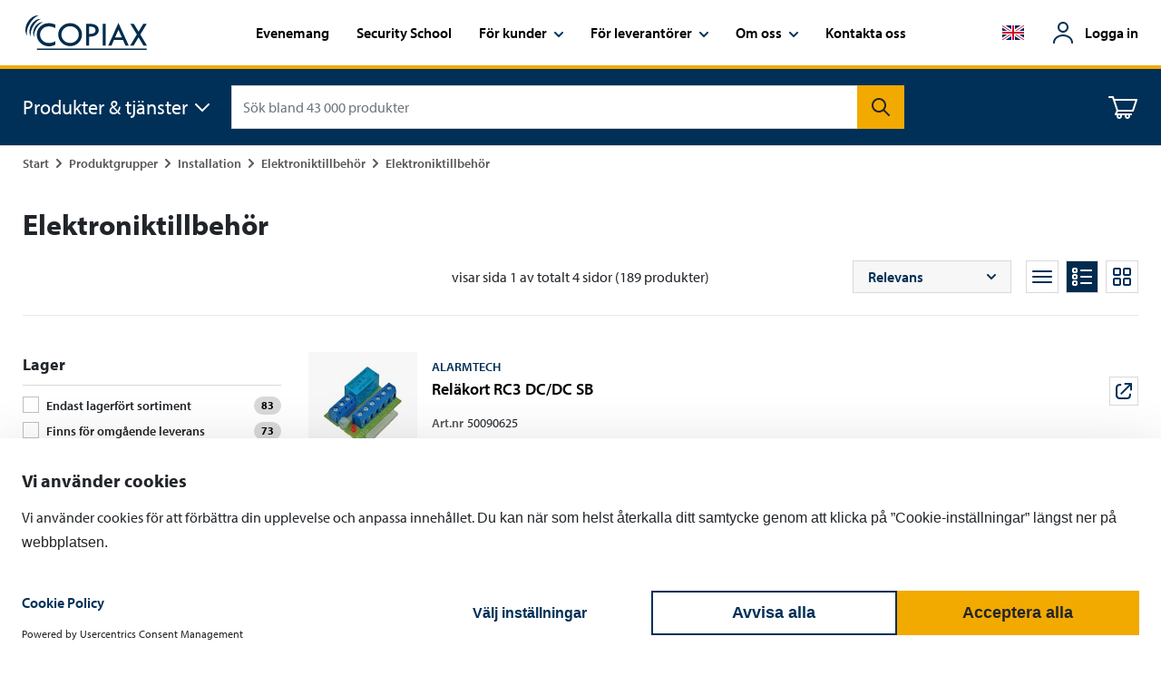

--- FILE ---
content_type: text/html; charset=utf-8
request_url: https://www.copiax.se/Webshop/FilterSearch?PrCatNo=44201
body_size: 50739
content:
<!DOCTYPE html>
<html class="no-js" lang="sv-se">
<head>
	<meta charset="utf-8">
	<meta http-equiv="x-ua-compatible" content="IE=edge">
	<title>Filter - Copiax</title>
	<meta property="og:title" content="Filter - Copiax" />
	<meta property="og:locale" content="sv" />
	<meta property="og:site_name" content="Copiax" />
	<meta property="og:type" content="website">
	<meta property="og:description" content="" />
	<meta property="og:url" content="https://copiax.se/produktgrupper/filter" />
		<meta property="og:image" content="https://www.copiax.se/media/diyhxptr/general_search.jpg?width=1220&amp;height=630&amp;v=1dc83c28f893420" />
	<meta name="robots" content="index,follow">
	<meta name="viewport" content="width=device-width,initial-scale=1,maximum-scale=2,user-scalable=1">
	<meta name="description" content="">
	<meta name="twitter:card" content="summary">
	<meta name="twitter:title" content="Filter">
	<meta name="twitter:description" content="">
	<link rel="canonical" href="https://copiax.se/produktgrupper/filter" />
	<meta name="msapplication-TileColor" content="#da532c">
	<meta name="msapplication-config" content="/assets/favicons/browserconfig.xml">
	<meta name="theme-color" content="#003057">
	<link rel="icon" href="/assets/favicons/favicon.ico" sizes="32x32">
	<link rel="icon" type="image/png" sizes="32x32" href="/assets/favicons/favicon-32x32.png">
	<link rel="icon" type="image/png" sizes="16x16" href="/assets/favicons/favicon-16x16.png">
	<link rel="icon" href="/assets/favicons/icon.svg" type="image/svg+xml">
	<link rel="apple-touch-icon" href="/assets/favicons/apple-icon-180x180.png">
	<link rel="manifest" href="/assets/favicons/manifest.json">
	<link rel="preconnect" href="https://use.typekit.net" crossorigin>
	<link rel="stylesheet" href="https://use.typekit.net/msp3cjp.css">
    

        <link rel="stylesheet" href="/assets/css/style.css?v=KKvnMT8T2BS_GV9_u-orw-ECTuES7A7o7k_2h7WPLgY" />

    <render-css />
    <script type="text/javascript">
        window.dataLayer = window.dataLayer || [];
        function gtag() {
            dataLayer.push(arguments);
        }

        gtag("consent", "default", {
            ad_personalization: "denied",
            ad_storage: "denied",
            ad_user_data: "denied",
            analytics_storage: "denied",
            wait_for_update: 2000
        });
    </script>
        <link rel="preconnect" href="//privacy-proxy.usercentrics.eu">
        <link rel="preload" href="//privacy-proxy.usercentrics.eu/latest/uc-block.bundle.js" as="script">
        <script id="usercentrics-cmp" src="https://web.cmp.usercentrics.eu/ui/loader.js" data-settings-id="wjgK-T2X4L1LP4" async></script>
        <script type="application/javascript" src="https://privacy-proxy.usercentrics.eu/latest/uc-block.bundle.js"></script>
	<!-- Google Tag Manager -->
	<script>
		(function (w, d, s, l, i) {
			w[l] = w[l] || []; w[l].push({
				'gtm.start':

					new Date().getTime(), event: 'gtm.js'
			}); var f = d.getElementsByTagName(s)[0],

				j = d.createElement(s), dl = l != 'dataLayer' ? '&l=' + l : ''; j.async = true; j.src =

					'https://www.googletagmanager.com/gtm.js?id=' + i + dl; f.parentNode.insertBefore(j, f);

		})(window, document, 'script', 'dataLayer', 'GTM-M9GN9LV');</script>
	<!-- End Google Tag Manager -->

	<script type="text/plain" data-usercentrics="Browser-Update">
		var $buoop = { required: { e: -4, f: -3, o: -3, s: -1, c: -3 }, insecure: true, unsupported: true, api: 2021.03 };
		function $buo_f() {
			var e = document.createElement("script");
			e.src = "//browser-update.org/update.min.js";
			document.body.appendChild(e);
		};
		try { document.addEventListener("DOMContentLoaded", $buo_f, false) }
		catch (e) { window.attachEvent("onload", $buo_f) }
	</script>
</head>


<body itemscope itemtype="http://schema.org/WebPage">
    <div id="user"
         data-has-user="false"
         data-list-view="1"
         data-gui-cookie="False">
    </div>
    
    <header id="siteHeader" class="header" role="banner" data-sticky-header="" itemscope itemtype="https://schema.org/WPHeader">
    <div class="header__section-top content-section bg-white">
        <div class="header__section-top__container container d-grid align-items-center position-relative">
            <button type="button"
                    data-mobilemenu-toggle=""
                    aria-controls="mobilemenuOffcanvas"
                    aria-label="Öppna mobilmeny"
                    class="btn btn-square border border-1 d-siteheaderbp-none"
                    id="mobilemenuOpen">
                <span class="d-flex icon icon-hamburger-blue"></span>
                <span class="visually-hidden">Öppna mobilmeny</span>
            </button>
            <a href="/" class="header__logo-link position-relative">
                <span class="position-absolute top-0 start-0 translate-middle badge bg-secondary text-primary text-uppercase fw-semibold rounded-0 d-none">Nya</span>
                <img id="Logga-Copiax" src="/assets/svg/copiax_logo_blue.svg" width="100%" height="100%" alt="Copiax logo" />
            </a>
            <div class="d-flex align-items-center d-siteheaderbp-none justify-content-end">
                    <a href="/Home/Login" class="btn btn-square border border-1">
                        <span class="icon icon-cart-blue"></span>
                        <span class="visually-hidden">Logga in</span>
                    </a>
                    <a href="/Home/Login" class="btn btn-square border border-1 ms-2">
                        <span class="icon icon-mypage-blue"></span>
                        <span class="visually-hidden">Logga in</span>
                    </a>
            </div>
            <div class="d-none d-siteheaderbp-flex">
                <nav class="header__nav d-flex center">
                    <ul class="header__nav__list d-flex align-items-center list-unstyled m-0">
                        <li class="header__nav__list-item d-flex">
                            <a role="button" aria-label="Evenemang" href="/Webshop/content/Evenemang"
                               class="header__nav__list-item__link d-flex align-items-center py-3 text-black fw-semibold text-decoration-none text-decoration-underline-hover">Evenemang</a>
                        </li>
                        
                        <li class="header__nav__list-item d-flex">
                            <a target="_blank" role="button" aria-label="Security School" href="https://copiax.via-em.com/web/securityschool"
                               class="header__nav__list-item__link d-flex align-items-center py-3 text-black fw-semibold text-decoration-none text-decoration-underline-hover">Security School</a>
                        </li>

                            <li class="header__nav__list-item d-flex" data-header-sub-menu="">
                                <button class="header__nav__list-item__link d-flex align-items-center py-3 text-black fw-semibold text-decoration-none border-0 p-0 bg-white" aria-expanded="false" data-header-sub-menu-toggle="">
                                    <span class="text pe-2">För kunder</span>
                                    <span class="icon icon-chevron-vert-blue">
                                    </span>
                                </button>
                                <ul class="header__sub-nav">
                                    <li class="header__sub-nav__item">
                                        <a href="/Webshop/Content/erbjudande" class="header__sub-nav__item__link">Vårt erbjudande</a>
                                    </li>
                                    <li class="header__sub-nav__item">
                                        <a href="/Webshop/Content/Copiax_%20som_projektpartner" class="header__sub-nav__item__link">Copiax som projektpartner</a>
                                    </li>
                                    <li class="header__sub-nav__item">
                                        <a href="/Webshop/Content/bli_kund" class="header__sub-nav__item__link">Ansök om att bli kund</a>
                                    </li>
                                    <li class="header__sub-nav__item">
                                        <a href="/innehall/var-butik" class="header__sub-nav__item__link">Butiken</a>
                                    </li>
                                    <li class="header__sub-nav__item">
                                        <a href="/innehall/Leveransinformation" class="header__sub-nav__item__link">Leverans</a>
                                    </li>
                                </ul>
                            </li>
                            <li class="header__nav__list-item d-flex" data-header-sub-menu="">
                                <button class="header__nav__list-item__link d-flex align-items-center py-3 text-black fw-semibold text-decoration-none border-0 p-0 bg-white" aria-expanded="false" data-header-sub-menu-toggle="">
                                    <span class="text pe-2">För leverantörer</span>
                                    <span class="icon icon-chevron-vert-blue">
                                    </span>
                                </button>
                                <ul class="header__sub-nav">
                                    <li class="header__sub-nav__item">
                                        <a href="/Webshop/Content/Sortiment" class="header__sub-nav__item__link">Sortiment</a>
                                    </li>
                                    <li class="header__sub-nav__item">
                                        <a href="/Webshop/Content/varfor_copiax" class="header__sub-nav__item__link">Varför Copiax</a>
                                    </li>
                                    <li class="header__sub-nav__item">
                                        <a href="/Webshop/Content/tjanster_och_erbjudanden" class="header__sub-nav__item__link">Tjänster &amp; erbjudanden</a>
                                    </li>
                                    <li class="header__sub-nav__item">
                                        <a href="/Webshop/Content/bli_leverantor" class="header__sub-nav__item__link">Bli leverantör</a>
                                    </li>
                                </ul>
                            </li>
                            <li class="header__nav__list-item d-flex" data-header-sub-menu="">
                                <button class="header__nav__list-item__link d-flex align-items-center py-3 text-black fw-semibold text-decoration-none border-0 p-0 bg-white" aria-expanded="false" data-header-sub-menu-toggle="">
                                    <span class="text pe-2">Om oss</span>
                                    <span class="icon icon-chevron-vert-blue">
                                    </span>
                                </button>
                                <ul class="header__sub-nav">
                                    <li class="header__sub-nav__item">
                                        <a href="/Webshop/Content/om_oss_dna" class="header__sub-nav__item__link">Vårt DNA</a>
                                    </li>
                                    <li class="header__sub-nav__item">
                                        <a href="/Webshop/Content/Hallbarhet" class="header__sub-nav__item__link">Hållbarhet</a>
                                    </li>
                                    <li class="header__sub-nav__item">
                                        <a href="https://www.mynewsdesk.com/se/copiax" target="_blank" rel="noreferrer" class="header__sub-nav__item__link">Press &amp; nyheter</a>
                                    </li>
                                    <li class="header__sub-nav__item">
                                        <a href="/Webshop/Content/om_oss_jobb" class="header__sub-nav__item__link">Jobba hos oss</a>
                                    </li>
                                </ul>
                            </li>
                            <li class="header__nav__list-item d-flex">
                                <a href="/Home/Contacts" role="button" aria-label="Kontakta oss" class="header__nav__list-item__link d-flex align-items-center py-3 text-black fw-semibold text-decoration-none text-decoration-underline-hover">Kontakta oss</a>
                            </li>
                    </ul>
                </nav>
            </div>
            <div class="header__cta-menu d-none d-siteheaderbp-flex align-items-center justify-content-end">
                    <a href="/Webshop/Content/contact_copiax" class="btn btn-square btn-flag">
                        <img src="/assets/svg/en-flag.svg" width="24" height="16" alt="Copiax English Website">
                    </a>
                    <ul class="header__nav__list list-unstyled mb-0">
                        <li class="header__nav__list-item d-flex me-0">
                            <a href="/Home/Login" class="header__nav__list-item__link d-flex align-items-center py-2 text-black fw-semibold text-decoration-none">
                                <span class="icon icon-mypage-blue me-2">
                                </span>
                                <span class="text">
                                    Logga in
                                </span>
                            </a>
                        </li>
                    </ul>
            </div>
        </div>
    </div>
    <div class="header__section-bottom border-top border-4 border-secondary position-relative">
        <div class="container">
            <div class="d-flex align-items-center justify-content-between">
                <!-- megamenu toggle -->
                <button class="megamenu-toggle d-none d-siteheaderbp-flex align-items-center btn p-0 flex-shrink-0 border-0"
                        data-megamenu-toggle=""
                        aria-controls="megamenu"
                        aria-label="Öppna megameny"
                        id="megamenuToggle">
                    <span class="text-white h5 fw-normal mb-0">Produkter &amp; tjänster</span>
                    <span class="icon icon-chevron-hori-white-lg ms-2"></span>
                </button>
                <!-- suggestions -->
                <div id="suggestions" class="suggestions-wrapper ms-siteheaderbp-4 pe-0 pe-siteheaderbp-4 w-100"></div>
                    <div class="header__section-bottom__info-text ps-4 d-none d-siteheaderbp-flex ms-auto"></div>
                <!-- mincart toggle -->
                    <a href="/Home/Login" class="btn btn-square ms-auto d-none d-siteheaderbp-flex">
                        <span class="icon icon-cart-white"></span>
                        <span class="visually-hidden">Logga in</span>
                    </a>
            </div>
        </div>
    </div>
</header>
    <section 
    id="megamenu" 
    class="megamenu megamenu-offcanvas offcanvas offcanvas-siteheaderbp bg-white w-100 h-100 position-fixed" 
    data-megamenu=""
    tabindex="-1">
    <div class="megamenu__scroll-container">
        <div class="container h-100">
            <div class="megamenu__inner d-flex h-100">
                <div class="megamenu__panel level-1 d-flex w-100">
                    <div class="megamenu__panel__inner position-sticky d-flex flex-column w-100">
                        <nav role="navigation"
                             class="megamenu__primary-wrapper">
                            <ul class="megamenu__primary list-unstyled pt-3">
                                <li class="megamenu__primary__item">
                                    <button class="megamenu__primary__row d-flex align-items-center border-0 justify-content-between w-100"
                                            data-megamenu-level="1"
                                            data-megamenu-index=""
                                            data-megamenu-panel-toggle=""
                                            data-megamenu-target="#megamenuSecondaryNav"
                                            id="megamenuProductToggle"
                                            aria-expanded="false"
                                            aria-controls="megamenuSecondaryNav">
                                        <p class="text">Produkter</p>
                                        <span class="icon icon-chevron-hori-blue-lg"></span>
                                    </button>
                                </li>

                                <li class="megamenu__primary__item border-top border-silver">
	                                <a href="/varumarken" class="megamenu__primary__row d-flex align-items-center border-0 justify-content-between w-100 text-decoration-none text-decoration-underline-hover">
		                                <p class="text">Varumärken</p>
	                                </a>
                                </li>


                                <li class="megamenu__primary__item border-top border-silver">
                                    <a href="/nyheter" class="megamenu__primary__row d-flex align-items-center border-0 justify-content-between w-100 text-decoration-none text-decoration-underline-hover">
                                        <p class="text">Nyheter</p>
                                    </a>
                                </li>

                                <li class="megamenu__primary__item border-top border-silver">
                                    <button class="megamenu__primary__row d-flex align-items-center border-0 justify-content-between w-100"
                                            data-megamenu-level="1"
                                            data-megamenu-index=""
                                            data-megamenu-panel-toggle=""
                                            data-megamenu-target="#megamenuSecondaryNavServices"
                                            id="megamenuServicesToggle"
                                            aria-expanded="false"
                                            aria-controls="megamenuSecondaryNavServices">
                                        <p class="text">Tjänster & verktyg</p>
                                        <span class="icon icon-chevron-hori-blue-lg"></span>
                                    </button>
                                </li>
                            </ul>
                        </nav>
                    </div>
                </div>

                <div class="megamenu__panel level-2">
                    <div class="megamenu__panel__inner w-100 position-relative">
                        <nav role="navigation"
                             class="megamenu__secondary-wrapper position-absolute w-100 h-100"
                             id="megamenuSecondaryNav"
                             aria-labelledby="megamenuProductToggle">
                            <ul class="megamenu__secondary list-unstyled pt-3 m-0">
                                    <li class="megamenu__secondary__item has--border c-pc1">
                                        <button class="megamenu__secondary__row"
                                            data-megamenu-level="2"
                                            data-megamenu-target="#megamenuTertiaryNav1"
                                            data-megamenu-index=""
                                            data-megamenu-panel-toggle=""
                                            aria-expanded="false"
                                            aria-controls="#megamenuTertiaryNav1"
                                            id="megamenuSecondaryToggle1"
                                            tabindex="-1">
                                            <p class="text">Brand</p>
                                            <span class="icon icon-chevron-hori-blue"></span>
                                        </button>
                                    </li>
                                    <li class="megamenu__secondary__item has--border c-pc2">
                                        <button class="megamenu__secondary__row"
                                            data-megamenu-level="2"
                                            data-megamenu-target="#megamenuTertiaryNav19"
                                            data-megamenu-index=""
                                            data-megamenu-panel-toggle=""
                                            aria-expanded="false"
                                            aria-controls="#megamenuTertiaryNav19"
                                            id="megamenuSecondaryToggle19"
                                            tabindex="-1">
                                            <p class="text">D&#xF6;rr</p>
                                            <span class="icon icon-chevron-hori-blue"></span>
                                        </button>
                                    </li>
                                    <li class="megamenu__secondary__item has--border c-pc3">
                                        <button class="megamenu__secondary__row"
                                            data-megamenu-level="2"
                                            data-megamenu-target="#megamenuTertiaryNav50"
                                            data-megamenu-index=""
                                            data-megamenu-panel-toggle=""
                                            aria-expanded="false"
                                            aria-controls="#megamenuTertiaryNav50"
                                            id="megamenuSecondaryToggle50"
                                            tabindex="-1">
                                            <p class="text">Elektrisk l&#xE5;sning</p>
                                            <span class="icon icon-chevron-hori-blue"></span>
                                        </button>
                                    </li>
                                    <li class="megamenu__secondary__item has--border c-pc4">
                                        <button class="megamenu__secondary__row"
                                            data-megamenu-level="2"
                                            data-megamenu-target="#megamenuTertiaryNav61"
                                            data-megamenu-index=""
                                            data-megamenu-panel-toggle=""
                                            aria-expanded="false"
                                            aria-controls="#megamenuTertiaryNav61"
                                            id="megamenuSecondaryToggle61"
                                            tabindex="-1">
                                            <p class="text">F&#xF6;nster &amp; altan</p>
                                            <span class="icon icon-chevron-hori-blue"></span>
                                        </button>
                                    </li>
                                    <li class="megamenu__secondary__item has--border c-pc5">
                                        <button class="megamenu__secondary__row"
                                            data-megamenu-level="2"
                                            data-megamenu-target="#megamenuTertiaryNav70"
                                            data-megamenu-index=""
                                            data-megamenu-panel-toggle=""
                                            aria-expanded="false"
                                            aria-controls="#megamenuTertiaryNav70"
                                            id="megamenuSecondaryToggle70"
                                            tabindex="-1">
                                            <p class="text">F&#xF6;rvaring</p>
                                            <span class="icon icon-chevron-hori-blue"></span>
                                        </button>
                                    </li>
                                    <li class="megamenu__secondary__item has--border c-pc6">
                                        <button class="megamenu__secondary__row"
                                            data-megamenu-level="2"
                                            data-megamenu-target="#megamenuTertiaryNav79"
                                            data-megamenu-index=""
                                            data-megamenu-panel-toggle=""
                                            aria-expanded="false"
                                            aria-controls="#megamenuTertiaryNav79"
                                            id="megamenuSecondaryToggle79"
                                            tabindex="-1">
                                            <p class="text">Installation</p>
                                            <span class="icon icon-chevron-hori-blue"></span>
                                        </button>
                                    </li>
                                    <li class="megamenu__secondary__item has--border c-pc14">
                                        <button class="megamenu__secondary__row"
                                            data-megamenu-level="2"
                                            data-megamenu-target="#megamenuTertiaryNav194"
                                            data-megamenu-index=""
                                            data-megamenu-panel-toggle=""
                                            aria-expanded="false"
                                            aria-controls="#megamenuTertiaryNav194"
                                            id="megamenuSecondaryToggle194"
                                            tabindex="-1">
                                            <p class="text">Kamerabevakning</p>
                                            <span class="icon icon-chevron-hori-blue"></span>
                                        </button>
                                    </li>
                                    <li class="megamenu__secondary__item has--border c-pc7">
                                        <button class="megamenu__secondary__row"
                                            data-megamenu-level="2"
                                            data-megamenu-target="#megamenuTertiaryNav97"
                                            data-megamenu-index=""
                                            data-megamenu-panel-toggle=""
                                            aria-expanded="false"
                                            aria-controls="#megamenuTertiaryNav97"
                                            id="megamenuSecondaryToggle97"
                                            tabindex="-1">
                                            <p class="text">Larm</p>
                                            <span class="icon icon-chevron-hori-blue"></span>
                                        </button>
                                    </li>
                                    <li class="megamenu__secondary__item has--border c-pc8">
                                        <button class="megamenu__secondary__row"
                                            data-megamenu-level="2"
                                            data-megamenu-target="#megamenuTertiaryNav109"
                                            data-megamenu-index=""
                                            data-megamenu-panel-toggle=""
                                            aria-expanded="false"
                                            aria-controls="#megamenuTertiaryNav109"
                                            id="megamenuSecondaryToggle109"
                                            tabindex="-1">
                                            <p class="text">Mekanisk l&#xE5;sning</p>
                                            <span class="icon icon-chevron-hori-blue"></span>
                                        </button>
                                    </li>
                                    <li class="megamenu__secondary__item has--border c-pc9">
                                        <button class="megamenu__secondary__row"
                                            data-megamenu-level="2"
                                            data-megamenu-target="#megamenuTertiaryNav143"
                                            data-megamenu-index=""
                                            data-megamenu-panel-toggle=""
                                            aria-expanded="false"
                                            aria-controls="#megamenuTertiaryNav143"
                                            id="megamenuSecondaryToggle143"
                                            tabindex="-1">
                                            <p class="text">Nyckel</p>
                                            <span class="icon icon-chevron-hori-blue"></span>
                                        </button>
                                    </li>
                                    <li class="megamenu__secondary__item has--border c-pc17">
                                        <button class="megamenu__secondary__row"
                                            data-megamenu-level="2"
                                            data-megamenu-target="#megamenuTertiaryNav249"
                                            data-megamenu-index=""
                                            data-megamenu-panel-toggle=""
                                            aria-expanded="false"
                                            aria-controls="#megamenuTertiaryNav249"
                                            id="megamenuSecondaryToggle249"
                                            tabindex="-1">
                                            <p class="text">N&#xE4;tverk &amp; data</p>
                                            <span class="icon icon-chevron-hori-blue"></span>
                                        </button>
                                    </li>
                                    <li class="megamenu__secondary__item has--border c-pc10">
                                        <button class="megamenu__secondary__row"
                                            data-megamenu-level="2"
                                            data-megamenu-target="#megamenuTertiaryNav153"
                                            data-megamenu-index=""
                                            data-megamenu-panel-toggle=""
                                            aria-expanded="false"
                                            aria-controls="#megamenuTertiaryNav153"
                                            id="megamenuSecondaryToggle153"
                                            tabindex="-1">
                                            <p class="text">Passerkontroll</p>
                                            <span class="icon icon-chevron-hori-blue"></span>
                                        </button>
                                    </li>
                                    <li class="megamenu__secondary__item has--border c-pc11">
                                        <button class="megamenu__secondary__row"
                                            data-megamenu-level="2"
                                            data-megamenu-target="#megamenuTertiaryNav174"
                                            data-megamenu-index=""
                                            data-megamenu-panel-toggle=""
                                            aria-expanded="false"
                                            aria-controls="#megamenuTertiaryNav174"
                                            id="megamenuSecondaryToggle174"
                                            tabindex="-1">
                                            <p class="text">Regel &amp; g&#xE5;ngj&#xE4;rn</p>
                                            <span class="icon icon-chevron-hori-blue"></span>
                                        </button>
                                    </li>
                                    <li class="megamenu__secondary__item has--border c-pc12">
                                        <button class="megamenu__secondary__row"
                                            data-megamenu-level="2"
                                            data-megamenu-target="#megamenuTertiaryNav180"
                                            data-megamenu-index=""
                                            data-megamenu-panel-toggle=""
                                            aria-expanded="false"
                                            aria-controls="#megamenuTertiaryNav180"
                                            id="megamenuSecondaryToggle180"
                                            tabindex="-1">
                                            <p class="text">Utrymning</p>
                                            <span class="icon icon-chevron-hori-blue"></span>
                                        </button>
                                    </li>
                                    <li class="megamenu__secondary__item has--border c-pc13">
                                        <button class="megamenu__secondary__row"
                                            data-megamenu-level="2"
                                            data-megamenu-target="#megamenuTertiaryNav188"
                                            data-megamenu-index=""
                                            data-megamenu-panel-toggle=""
                                            aria-expanded="false"
                                            aria-controls="#megamenuTertiaryNav188"
                                            id="megamenuSecondaryToggle188"
                                            tabindex="-1">
                                            <p class="text">Verktyg</p>
                                            <span class="icon icon-chevron-hori-blue"></span>
                                        </button>
                                    </li>
                                    <li class="megamenu__secondary__item has--border c-pc15">
                                        <button class="megamenu__secondary__row"
                                            data-megamenu-level="2"
                                            data-megamenu-target="#megamenuTertiaryNav208"
                                            data-megamenu-index=""
                                            data-megamenu-panel-toggle=""
                                            aria-expanded="false"
                                            aria-controls="#megamenuTertiaryNav208"
                                            id="megamenuSecondaryToggle208"
                                            tabindex="-1">
                                            <p class="text">&#xD6;vrigt</p>
                                            <span class="icon icon-chevron-hori-blue"></span>
                                        </button>
                                    </li>
                            </ul>
                        </nav>
                        <nav role="navigation"
                             class="megamenu__secondary-wrapper position-absolute w-100 h-100"
                             id="megamenuSecondaryNavServices"
                             aria-labelledby="megamenuServicesToggle">
                            <ul class="megamenu__secondary list-unstyled pt-3 m-0">
                                    <li class="megamenu__secondary__item">
                                        <a class="megamenu__secondary__row link w-100 text-decoration-none text-decoration-underline-hover" href="/Webshop/content/Assistenten" tabindex="-1">Assistenten PRO</a>
                                    </li>
                                    <li class="megamenu__secondary__item">
                                        <a class="megamenu__secondary__row link w-100 text-decoration-none text-decoration-underline-hover" href="/innehall/ce-markt-och-klart" tabindex="-1">CE-m&#xE4;rkt &amp; klart</a>
                                    </li>
                                    <li class="megamenu__secondary__item">
                                        <a class="megamenu__secondary__row link w-100 text-decoration-none text-decoration-underline-hover" href="/Webshop/content/Copiapp" tabindex="-1">CopiApp</a>
                                    </li>
                                    <li class="megamenu__secondary__item">
                                        <a class="megamenu__secondary__row link w-100 text-decoration-none text-decoration-underline-hover" href="/Webshop/content/EDI" tabindex="-1">EDI</a>
                                    </li>
                                    <li class="megamenu__secondary__item">
                                        <a class="megamenu__secondary__row link w-100 text-decoration-none text-decoration-underline-hover" href="/Webshop/content/Evenemang" tabindex="-1">Evenemang</a>
                                    </li>
                                    <li class="megamenu__secondary__item">
                                        <a class="megamenu__secondary__row link w-100 text-decoration-none text-decoration-underline-hover" href="/Webshop/content/Security_School" tabindex="-1">Security School</a>
                                    </li>
                                    <li class="megamenu__secondary__item">
                                        <a class="megamenu__secondary__row link w-100 text-decoration-none text-decoration-underline-hover" href="/Webshop/content/Spinner" tabindex="-1">Spinner</a>
                                    </li>
                            </ul>
                        </nav>
                    </div>
                </div>

                <div class="megamenu__panel level-3 pb-0">
                    <div class="megamenu__panel__inner position-relative w-100">

                            <nav role="navigation"
                             class="megamenu__tertiary-wrapper w-100 h-100 overflow-auto"
                             id="megamenuTertiaryNav1"
                                 aria-labelledby="megamenuSecondaryToggle1">
                                <div class="megamenu__primary__row">
                                    <div class="megamenu__primary__row__content">
                                        <span class="icon is--type">
                                            <svg viewBox="0 0 150 150" xmlns="http://www.w3.org/2000/svg">
                                                <rect width="150" height="150" class="pcicon1"></rect>
                                                <image xlink:href="/assets/svg/product-groups/prcat1-icon.svg" x="0" y="0" height="150px" width="150px">
                                                </image>
                                            </svg>
                                        </span>
                                        <a href="/Webshop/ProductCategoryTree?parentid=1"
                                       class="text ps-2 text-decoration-none text-decoration-underline-hover"
                                       tabindex="-1">
                                            Produkter
                                            <span class="visually-hidden"> i kategori Brand</span>
                                        </a>
                                        <span class="icon icon-linkarrow-blue forward ms-2"></span>
                                    </div>
                                </div>
                                <ul class="megamenu__tertiary">
                                        <li class="megamenu__tertiary__item"
                                    data-megamenu-parent-id="1">
                                            <h3 class="megamenu__tertiary__head">
                                                <a href="/Webshop/FilterSearch?PrCatNo=603"
                                           class="megamenu__tertiary__head__link text-decoration-none text-decoration-underline-hover" tabindex="-1">
                                                    Adresserbara brandlarm
                                                </a>
                                            </h3>

                                                <a href="/Webshop/FilterSearch?PrCatNo=60301"
                                       class="megamenu__tertiary__link link text-decoration-none text-decoration-underline-hover" tabindex="-1">
                                                    Centralapparater
                                                </a>
                                                <a href="/Webshop/FilterSearch?PrCatNo=60302"
                                       class="megamenu__tertiary__link link text-decoration-none text-decoration-underline-hover" tabindex="-1">
                                                    Detektorer &amp; larmknappar
                                                </a>
                                                <a href="/Webshop/FilterSearch?PrCatNo=60303"
                                       class="megamenu__tertiary__link link text-decoration-none text-decoration-underline-hover" tabindex="-1">
                                                    Larmdon
                                                </a>
                                                <a href="/Webshop/FilterSearch?PrCatNo=60304"
                                       class="megamenu__tertiary__link link text-decoration-none text-decoration-underline-hover" tabindex="-1">
                                                    Tillbeh&#xF6;r
                                                </a>
                                        </li>
                                        <li class="megamenu__tertiary__item"
                                    data-megamenu-parent-id="1">
                                            <h3 class="megamenu__tertiary__head">
                                                <a href="/Webshop/FilterSearch?PrCatNo=604"
                                           class="megamenu__tertiary__head__link text-decoration-none text-decoration-underline-hover" tabindex="-1">
                                                    Brands&#xE4;kerhet
                                                </a>
                                            </h3>

                                                <a href="/Webshop/FilterSearch?PrCatNo=60402"
                                       class="megamenu__tertiary__link link text-decoration-none text-decoration-underline-hover" tabindex="-1">
                                                    Brandsl&#xE4;ckare &amp; filtar
                                                </a>
                                                <a href="/Webshop/FilterSearch?PrCatNo=60401"
                                       class="megamenu__tertiary__link link text-decoration-none text-decoration-underline-hover" tabindex="-1">
                                                    Brandvarnare
                                                </a>
                                                <a href="/Webshop/FilterSearch?PrCatNo=60403"
                                       class="megamenu__tertiary__link link text-decoration-none text-decoration-underline-hover" tabindex="-1">
                                                    &#xD6;vrigt brands&#xE4;kerhet
                                                </a>
                                        </li>
                                        <li class="megamenu__tertiary__item"
                                    data-megamenu-parent-id="1">
                                            <h3 class="megamenu__tertiary__head">
                                                <a href="/Webshop/FilterSearch?PrCatNo=602"
                                           class="megamenu__tertiary__head__link text-decoration-none text-decoration-underline-hover" tabindex="-1">
                                                    Konventionella brandlarm
                                                </a>
                                            </h3>

                                                <a href="/Webshop/FilterSearch?PrCatNo=60201"
                                       class="megamenu__tertiary__link link text-decoration-none text-decoration-underline-hover" tabindex="-1">
                                                    Centralapparater
                                                </a>
                                                <a href="/Webshop/FilterSearch?PrCatNo=60202"
                                       class="megamenu__tertiary__link link text-decoration-none text-decoration-underline-hover" tabindex="-1">
                                                    Detektorer &amp; larmknappar
                                                </a>
                                                <a href="/Webshop/FilterSearch?PrCatNo=60203"
                                       class="megamenu__tertiary__link link text-decoration-none text-decoration-underline-hover" tabindex="-1">
                                                    Larmdon
                                                </a>
                                                <a href="/Webshop/FilterSearch?PrCatNo=60204"
                                       class="megamenu__tertiary__link link text-decoration-none text-decoration-underline-hover" tabindex="-1">
                                                    Tillbeh&#xF6;r
                                                </a>
                                                <a href="/Webshop/FilterSearch?PrCatNo=60205"
                                       class="megamenu__tertiary__link link text-decoration-none text-decoration-underline-hover" tabindex="-1">
                                                    Tr&#xE5;dl&#xF6;s
                                                </a>
                                        </li>
                                        <li class="megamenu__tertiary__item"
                                    data-megamenu-parent-id="1">
                                            <h3 class="megamenu__tertiary__head">
                                                <a href="/Webshop/FilterSearch?PrCatNo=605"
                                           class="megamenu__tertiary__head__link text-decoration-none text-decoration-underline-hover" tabindex="-1">
                                                    Tr&#xE5;dl&#xF6;sa brandlarm
                                                </a>
                                            </h3>

                                                <a href="/Webshop/FilterSearch?PrCatNo=60501"
                                       class="megamenu__tertiary__link link text-decoration-none text-decoration-underline-hover" tabindex="-1">
                                                    Tr&#xE5;dl&#xF6;sa brandlarm
                                                </a>
                                        </li>
                                </ul>
                            </nav>
                            <nav role="navigation"
                             class="megamenu__tertiary-wrapper w-100 h-100 overflow-auto"
                             id="megamenuTertiaryNav19"
                                 aria-labelledby="megamenuSecondaryToggle19">
                                <div class="megamenu__primary__row">
                                    <div class="megamenu__primary__row__content">
                                        <span class="icon is--type">
                                            <svg viewBox="0 0 150 150" xmlns="http://www.w3.org/2000/svg">
                                                <rect width="150" height="150" class="pcicon2"></rect>
                                                <image xlink:href="/assets/svg/product-groups/prcat2-icon.svg" x="0" y="0" height="150px" width="150px">
                                                </image>
                                            </svg>
                                        </span>
                                        <a href="/Webshop/ProductCategoryTree?parentid=2"
                                       class="text ps-2 text-decoration-none text-decoration-underline-hover"
                                       tabindex="-1">
                                            Produkter
                                            <span class="visually-hidden"> i kategori D&#xF6;rr</span>
                                        </a>
                                        <span class="icon icon-linkarrow-blue forward ms-2"></span>
                                    </div>
                                </div>
                                <ul class="megamenu__tertiary">
                                        <li class="megamenu__tertiary__item"
                                    data-megamenu-parent-id="19">
                                            <h3 class="megamenu__tertiary__head">
                                                <a href="/Webshop/FilterSearch?PrCatNo=241"
                                           class="megamenu__tertiary__head__link text-decoration-none text-decoration-underline-hover" tabindex="-1">
                                                    Beh&#xF6;r
                                                </a>
                                            </h3>

                                                <a href="/Webshop/FilterSearch?PrCatNo=24101"
                                       class="megamenu__tertiary__link link text-decoration-none text-decoration-underline-hover" tabindex="-1">
                                                    Cylinderbeh&#xF6;r
                                                </a>
                                                <a href="/Webshop/FilterSearch?PrCatNo=24105"
                                       class="megamenu__tertiary__link link text-decoration-none text-decoration-underline-hover" tabindex="-1">
                                                    Cylinderbeh&#xF6;r tillbeh&#xF6;r
                                                </a>
                                                <a href="/Webshop/FilterSearch?PrCatNo=24104"
                                       class="megamenu__tertiary__link link text-decoration-none text-decoration-underline-hover" tabindex="-1">
                                                    Cylinderringar
                                                </a>
                                                <a href="/Webshop/FilterSearch?PrCatNo=24103"
                                       class="megamenu__tertiary__link link text-decoration-none text-decoration-underline-hover" tabindex="-1">
                                                    Toabeh&#xF6;r
                                                </a>
                                                <a href="/Webshop/FilterSearch?PrCatNo=24102"
                                       class="megamenu__tertiary__link link text-decoration-none text-decoration-underline-hover" tabindex="-1">
                                                    T&#xE4;ckskyltar &amp; beh&#xF6;r
                                                </a>
                                        </li>
                                        <li class="megamenu__tertiary__item"
                                    data-megamenu-parent-id="19">
                                            <h3 class="megamenu__tertiary__head">
                                                <a href="/Webshop/FilterSearch?PrCatNo=461"
                                           class="megamenu__tertiary__head__link text-decoration-none text-decoration-underline-hover" tabindex="-1">
                                                    D&#xF6;rrautomatik
                                                </a>
                                            </h3>

                                                <a href="/Webshop/FilterSearch?PrCatNo=46105"
                                       class="megamenu__tertiary__link link text-decoration-none text-decoration-underline-hover" tabindex="-1">
                                                    Armb&#xE5;gskontakter
                                                </a>
                                                <a href="/Webshop/FilterSearch?PrCatNo=46101"
                                       class="megamenu__tertiary__link link text-decoration-none text-decoration-underline-hover" tabindex="-1">
                                                    D&#xF6;rrautomatik
                                                </a>
                                                <a href="/Webshop/FilterSearch?PrCatNo=46103"
                                       class="megamenu__tertiary__link link text-decoration-none text-decoration-underline-hover" tabindex="-1">
                                                    D&#xF6;rrautomatik paket enkeld&#xF6;rr
                                                </a>
                                                <a href="/Webshop/FilterSearch?PrCatNo=46104"
                                       class="megamenu__tertiary__link link text-decoration-none text-decoration-underline-hover" tabindex="-1">
                                                    D&#xF6;rrautomatik paket pard&#xF6;rr
                                                </a>
                                                <a href="/Webshop/FilterSearch?PrCatNo=46102"
                                       class="megamenu__tertiary__link link text-decoration-none text-decoration-underline-hover" tabindex="-1">
                                                    D&#xF6;rrautomatik tillbeh&#xF6;r
                                                </a>
                                                <a href="/Webshop/FilterSearch?PrCatNo=46106"
                                       class="megamenu__tertiary__link link text-decoration-none text-decoration-underline-hover" tabindex="-1">
                                                    Sensorer
                                                </a>
                                                <a href="/Webshop/FilterSearch?PrCatNo=46107"
                                       class="megamenu__tertiary__link link text-decoration-none text-decoration-underline-hover" tabindex="-1">
                                                    Skjutd&#xF6;rrsautomatiker
                                                </a>
                                        </li>
                                        <li class="megamenu__tertiary__item"
                                    data-megamenu-parent-id="19">
                                            <h3 class="megamenu__tertiary__head">
                                                <a href="/Webshop/FilterSearch?PrCatNo=462"
                                           class="megamenu__tertiary__head__link text-decoration-none text-decoration-underline-hover" tabindex="-1">
                                                    D&#xF6;rrst&#xE4;ngare
                                                </a>
                                            </h3>

                                                <a href="/Webshop/FilterSearch?PrCatNo=46204"
                                       class="megamenu__tertiary__link link text-decoration-none text-decoration-underline-hover" tabindex="-1">
                                                    D&#xF6;rrkoordinator
                                                </a>
                                                <a href="/Webshop/FilterSearch?PrCatNo=46201"
                                       class="megamenu__tertiary__link link text-decoration-none text-decoration-underline-hover" tabindex="-1">
                                                    D&#xF6;rrst&#xE4;ngare
                                                </a>
                                                <a href="/Webshop/FilterSearch?PrCatNo=46202"
                                       class="megamenu__tertiary__link link text-decoration-none text-decoration-underline-hover" tabindex="-1">
                                                    D&#xF6;rrst&#xE4;ngare tillbeh&#xF6;r
                                                </a>
                                        </li>
                                        <li class="megamenu__tertiary__item"
                                    data-megamenu-parent-id="19">
                                            <h3 class="megamenu__tertiary__head">
                                                <a href="/Webshop/FilterSearch?PrCatNo=214"
                                           class="megamenu__tertiary__head__link text-decoration-none text-decoration-underline-hover" tabindex="-1">
                                                    D&#xF6;rrtillbeh&#xF6;r
                                                </a>
                                            </h3>

                                                <a href="/Webshop/FilterSearch?PrCatNo=21402"
                                       class="megamenu__tertiary__link link text-decoration-none text-decoration-underline-hover" tabindex="-1">
                                                    D&#xF6;rrsp&#xE4;rr
                                                </a>
                                                <a href="/Webshop/FilterSearch?PrCatNo=21403"
                                       class="megamenu__tertiary__link link text-decoration-none text-decoration-underline-hover" tabindex="-1">
                                                    D&#xF6;rrtillbeh&#xF6;r &#xF6;vrigt
                                                </a>
                                                <a href="/Webshop/FilterSearch?PrCatNo=21401"
                                       class="megamenu__tertiary__link link text-decoration-none text-decoration-underline-hover" tabindex="-1">
                                                    D&#xF6;rr&#xF6;ga
                                                </a>
                                        </li>
                                        <li class="megamenu__tertiary__item"
                                    data-megamenu-parent-id="19">
                                            <h3 class="megamenu__tertiary__head">
                                                <a href="/Webshop/FilterSearch?PrCatNo=230"
                                           class="megamenu__tertiary__head__link text-decoration-none text-decoration-underline-hover" tabindex="-1">
                                                    Intr&#xE5;ngsskydd
                                                </a>
                                            </h3>

                                                <a href="/Webshop/FilterSearch?PrCatNo=23002"
                                       class="megamenu__tertiary__link link text-decoration-none text-decoration-underline-hover" tabindex="-1">
                                                    Bommar
                                                </a>
                                                <a href="/Webshop/FilterSearch?PrCatNo=23001"
                                       class="megamenu__tertiary__link link text-decoration-none text-decoration-underline-hover" tabindex="-1">
                                                    Brytskydd
                                                </a>
                                        </li>
                                        <li class="megamenu__tertiary__item"
                                    data-megamenu-parent-id="19">
                                            <h3 class="megamenu__tertiary__head">
                                                <a href="/Webshop/FilterSearch?PrCatNo=211"
                                           class="megamenu__tertiary__head__link text-decoration-none text-decoration-underline-hover" tabindex="-1">
                                                    Trycken &amp; handtag
                                                </a>
                                            </h3>

                                                <a href="/Webshop/FilterSearch?PrCatNo=21104"
                                       class="megamenu__tertiary__link link text-decoration-none text-decoration-underline-hover" tabindex="-1">
                                                    Draghandtag
                                                </a>
                                                <a href="/Webshop/FilterSearch?PrCatNo=21106"
                                       class="megamenu__tertiary__link link text-decoration-none text-decoration-underline-hover" tabindex="-1">
                                                    Draghandtag tillbeh&#xF6;r
                                                </a>
                                                <a href="/Webshop/FilterSearch?PrCatNo=21105"
                                       class="megamenu__tertiary__link link text-decoration-none text-decoration-underline-hover" tabindex="-1">
                                                    Elektromekaniska d&#xF6;rrtrycken
                                                </a>
                                                <a href="/Webshop/FilterSearch?PrCatNo=21101"
                                       class="megamenu__tertiary__link link text-decoration-none text-decoration-underline-hover" tabindex="-1">
                                                    Trycken f&#xF6;r d&#xF6;rr
                                                </a>
                                                <a href="/Webshop/FilterSearch?PrCatNo=21102"
                                       class="megamenu__tertiary__link link text-decoration-none text-decoration-underline-hover" tabindex="-1">
                                                    Trycken tillbeh&#xF6;r
                                                </a>
                                        </li>
                                </ul>
                            </nav>
                            <nav role="navigation"
                             class="megamenu__tertiary-wrapper w-100 h-100 overflow-auto"
                             id="megamenuTertiaryNav50"
                                 aria-labelledby="megamenuSecondaryToggle50">
                                <div class="megamenu__primary__row">
                                    <div class="megamenu__primary__row__content">
                                        <span class="icon is--type">
                                            <svg viewBox="0 0 150 150" xmlns="http://www.w3.org/2000/svg">
                                                <rect width="150" height="150" class="pcicon3"></rect>
                                                <image xlink:href="/assets/svg/product-groups/prcat3-icon.svg" x="0" y="0" height="150px" width="150px">
                                                </image>
                                            </svg>
                                        </span>
                                        <a href="/Webshop/ProductCategoryTree?parentid=3"
                                       class="text ps-2 text-decoration-none text-decoration-underline-hover"
                                       tabindex="-1">
                                            Produkter
                                            <span class="visually-hidden"> i kategori Elektrisk l&#xE5;sning</span>
                                        </a>
                                        <span class="icon icon-linkarrow-blue forward ms-2"></span>
                                    </div>
                                </div>
                                <ul class="megamenu__tertiary">
                                        <li class="megamenu__tertiary__item"
                                    data-megamenu-parent-id="50">
                                            <h3 class="megamenu__tertiary__head">
                                                <a href="/Webshop/FilterSearch?PrCatNo=421"
                                           class="megamenu__tertiary__head__link text-decoration-none text-decoration-underline-hover" tabindex="-1">
                                                    Elektrisk l&#xE5;sning
                                                </a>
                                            </h3>

                                                <a href="/Webshop/FilterSearch?PrCatNo=42105"
                                       class="megamenu__tertiary__link link text-decoration-none text-decoration-underline-hover" tabindex="-1">
                                                    Elektromagneter
                                                </a>
                                                <a href="/Webshop/FilterSearch?PrCatNo=42106"
                                       class="megamenu__tertiary__link link text-decoration-none text-decoration-underline-hover" tabindex="-1">
                                                    Elektroniska d&#xF6;rrl&#xE5;s
                                                </a>
                                                <a href="/Webshop/FilterSearch?PrCatNo=42104"
                                       class="megamenu__tertiary__link link text-decoration-none text-decoration-underline-hover" tabindex="-1">
                                                    Ell&#xE5;s &amp; motorl&#xE5;stillbeh&#xF6;r
                                                </a>
                                                <a href="/Webshop/FilterSearch?PrCatNo=42101"
                                       class="megamenu__tertiary__link link text-decoration-none text-decoration-underline-hover" tabindex="-1">
                                                    Elslutbleck
                                                </a>
                                                <a href="/Webshop/FilterSearch?PrCatNo=42109"
                                       class="megamenu__tertiary__link link text-decoration-none text-decoration-underline-hover" tabindex="-1">
                                                    Elslutbleck monteringsstolpar
                                                </a>
                                                <a href="/Webshop/FilterSearch?PrCatNo=42102"
                                       class="megamenu__tertiary__link link text-decoration-none text-decoration-underline-hover" tabindex="-1">
                                                    Elslutbleck tillbeh&#xF6;r
                                                </a>
                                                <a href="/Webshop/FilterSearch?PrCatNo=42107"
                                       class="megamenu__tertiary__link link text-decoration-none text-decoration-underline-hover" tabindex="-1">
                                                    Eltryckesl&#xE5;s
                                                </a>
                                                <a href="/Webshop/FilterSearch?PrCatNo=42103"
                                       class="megamenu__tertiary__link link text-decoration-none text-decoration-underline-hover" tabindex="-1">
                                                    Motorl&#xE5;s
                                                </a>
                                        </li>
                                </ul>
                            </nav>
                            <nav role="navigation"
                             class="megamenu__tertiary-wrapper w-100 h-100 overflow-auto"
                             id="megamenuTertiaryNav61"
                                 aria-labelledby="megamenuSecondaryToggle61">
                                <div class="megamenu__primary__row">
                                    <div class="megamenu__primary__row__content">
                                        <span class="icon is--type">
                                            <svg viewBox="0 0 150 150" xmlns="http://www.w3.org/2000/svg">
                                                <rect width="150" height="150" class="pcicon4"></rect>
                                                <image xlink:href="/assets/svg/product-groups/prcat4-icon.svg" x="0" y="0" height="150px" width="150px">
                                                </image>
                                            </svg>
                                        </span>
                                        <a href="/Webshop/ProductCategoryTree?parentid=4"
                                       class="text ps-2 text-decoration-none text-decoration-underline-hover"
                                       tabindex="-1">
                                            Produkter
                                            <span class="visually-hidden"> i kategori F&#xF6;nster &amp; altan</span>
                                        </a>
                                        <span class="icon icon-linkarrow-blue forward ms-2"></span>
                                    </div>
                                </div>
                                <ul class="megamenu__tertiary">
                                        <li class="megamenu__tertiary__item"
                                    data-megamenu-parent-id="61">
                                            <h3 class="megamenu__tertiary__head">
                                                <a href="/Webshop/FilterSearch?PrCatNo=118"
                                           class="megamenu__tertiary__head__link text-decoration-none text-decoration-underline-hover" tabindex="-1">
                                                    F&#xF6;nster &amp; altanl&#xE5;s
                                                </a>
                                            </h3>

                                                <a href="/Webshop/FilterSearch?PrCatNo=11806"
                                       class="megamenu__tertiary__link link text-decoration-none text-decoration-underline-hover" tabindex="-1">
                                                    F&#xF6;nster &amp; altanl&#xE5;s tillbeh&#xF6;r
                                                </a>
                                                <a href="/Webshop/FilterSearch?PrCatNo=11801"
                                       class="megamenu__tertiary__link link text-decoration-none text-decoration-underline-hover" tabindex="-1">
                                                    F&#xF6;nsterl&#xE5;s
                                                </a>
                                                <a href="/Webshop/FilterSearch?PrCatNo=11802"
                                       class="megamenu__tertiary__link link text-decoration-none text-decoration-underline-hover" tabindex="-1">
                                                    F&#xF6;nsterl&#xE5;s tillbeh&#xF6;r
                                                </a>
                                                <a href="/Webshop/FilterSearch?PrCatNo=11804"
                                       class="megamenu__tertiary__link link text-decoration-none text-decoration-underline-hover" tabindex="-1">
                                                    Handtag elektromekanisk
                                                </a>
                                                <a href="/Webshop/FilterSearch?PrCatNo=11807"
                                       class="megamenu__tertiary__link link text-decoration-none text-decoration-underline-hover" tabindex="-1">
                                                    Handtag f&#xF6;nster &amp; altan
                                                </a>
                                                <a href="/Webshop/FilterSearch?PrCatNo=11803"
                                       class="megamenu__tertiary__link link text-decoration-none text-decoration-underline-hover" tabindex="-1">
                                                    Spanjolett
                                                </a>
                                                <a href="/Webshop/FilterSearch?PrCatNo=11805"
                                       class="megamenu__tertiary__link link text-decoration-none text-decoration-underline-hover" tabindex="-1">
                                                    Spanjolett tillbeh&#xF6;r
                                                </a>
                                        </li>
                                </ul>
                            </nav>
                            <nav role="navigation"
                             class="megamenu__tertiary-wrapper w-100 h-100 overflow-auto"
                             id="megamenuTertiaryNav70"
                                 aria-labelledby="megamenuSecondaryToggle70">
                                <div class="megamenu__primary__row">
                                    <div class="megamenu__primary__row__content">
                                        <span class="icon is--type">
                                            <svg viewBox="0 0 150 150" xmlns="http://www.w3.org/2000/svg">
                                                <rect width="150" height="150" class="pcicon5"></rect>
                                                <image xlink:href="/assets/svg/product-groups/prcat5-icon.svg" x="0" y="0" height="150px" width="150px">
                                                </image>
                                            </svg>
                                        </span>
                                        <a href="/Webshop/ProductCategoryTree?parentid=5"
                                       class="text ps-2 text-decoration-none text-decoration-underline-hover"
                                       tabindex="-1">
                                            Produkter
                                            <span class="visually-hidden"> i kategori F&#xF6;rvaring</span>
                                        </a>
                                        <span class="icon icon-linkarrow-blue forward ms-2"></span>
                                    </div>
                                </div>
                                <ul class="megamenu__tertiary">
                                        <li class="megamenu__tertiary__item"
                                    data-megamenu-parent-id="70">
                                            <h3 class="megamenu__tertiary__head">
                                                <a href="/Webshop/FilterSearch?PrCatNo=801"
                                           class="megamenu__tertiary__head__link text-decoration-none text-decoration-underline-hover" tabindex="-1">
                                                    L&#xE5;dor &amp; v&#xE4;skor
                                                </a>
                                            </h3>

                                                <a href="/Webshop/FilterSearch?PrCatNo=80101"
                                       class="megamenu__tertiary__link link text-decoration-none text-decoration-underline-hover" tabindex="-1">
                                                    Sortimentsl&#xE5;dor
                                                </a>
                                        </li>
                                        <li class="megamenu__tertiary__item"
                                    data-megamenu-parent-id="70">
                                            <h3 class="megamenu__tertiary__head">
                                                <a href="/Webshop/FilterSearch?PrCatNo=511"
                                           class="megamenu__tertiary__head__link text-decoration-none text-decoration-underline-hover" tabindex="-1">
                                                    V&#xE4;rdef&#xF6;rvaring
                                                </a>
                                            </h3>

                                                <a href="/Webshop/FilterSearch?PrCatNo=51102"
                                       class="megamenu__tertiary__link link text-decoration-none text-decoration-underline-hover" tabindex="-1">
                                                    Dokument- &amp; datamediask&#xE5;p
                                                </a>
                                                <a href="/Webshop/FilterSearch?PrCatNo=51105"
                                       class="megamenu__tertiary__link link text-decoration-none text-decoration-underline-hover" tabindex="-1">
                                                    Medicinsk&#xE5;p
                                                </a>
                                                <a href="/Webshop/FilterSearch?PrCatNo=51101"
                                       class="megamenu__tertiary__link link text-decoration-none text-decoration-underline-hover" tabindex="-1">
                                                    Nyckelsk&#xE5;p
                                                </a>
                                                <a href="/Webshop/FilterSearch?PrCatNo=51104"
                                       class="megamenu__tertiary__link link text-decoration-none text-decoration-underline-hover" tabindex="-1">
                                                    V&#xE4;rdef&#xF6;rvaring tillbeh&#xF6;r
                                                </a>
                                                <a href="/Webshop/FilterSearch?PrCatNo=51103"
                                       class="megamenu__tertiary__link link text-decoration-none text-decoration-underline-hover" tabindex="-1">
                                                    V&#xE4;rdesk&#xE5;p
                                                </a>
                                        </li>
                                </ul>
                            </nav>
                            <nav role="navigation"
                             class="megamenu__tertiary-wrapper w-100 h-100 overflow-auto"
                             id="megamenuTertiaryNav79"
                                 aria-labelledby="megamenuSecondaryToggle79">
                                <div class="megamenu__primary__row">
                                    <div class="megamenu__primary__row__content">
                                        <span class="icon is--type">
                                            <svg viewBox="0 0 150 150" xmlns="http://www.w3.org/2000/svg">
                                                <rect width="150" height="150" class="pcicon6"></rect>
                                                <image xlink:href="/assets/svg/product-groups/prcat6-icon.svg" x="0" y="0" height="150px" width="150px">
                                                </image>
                                            </svg>
                                        </span>
                                        <a href="/Webshop/ProductCategoryTree?parentid=6"
                                       class="text ps-2 text-decoration-none text-decoration-underline-hover"
                                       tabindex="-1">
                                            Produkter
                                            <span class="visually-hidden"> i kategori Installation</span>
                                        </a>
                                        <span class="icon icon-linkarrow-blue forward ms-2"></span>
                                    </div>
                                </div>
                                <ul class="megamenu__tertiary">
                                        <li class="megamenu__tertiary__item"
                                    data-megamenu-parent-id="79">
                                            <h3 class="megamenu__tertiary__head">
                                                <a href="/Webshop/FilterSearch?PrCatNo=442"
                                           class="megamenu__tertiary__head__link text-decoration-none text-decoration-underline-hover" tabindex="-1">
                                                    Elektroniktillbeh&#xF6;r
                                                </a>
                                            </h3>

                                                <a href="/Webshop/FilterSearch?PrCatNo=44201"
                                       class="megamenu__tertiary__link link text-decoration-none text-decoration-underline-hover" tabindex="-1">
                                                    Elektroniktillbeh&#xF6;r
                                                </a>
                                        </li>
                                        <li class="megamenu__tertiary__item"
                                    data-megamenu-parent-id="79">
                                            <h3 class="megamenu__tertiary__head">
                                                <a href="/Webshop/FilterSearch?PrCatNo=601"
                                           class="megamenu__tertiary__head__link text-decoration-none text-decoration-underline-hover" tabindex="-1">
                                                    Installationsmaterial
                                                </a>
                                            </h3>

                                                <a href="/Webshop/FilterSearch?PrCatNo=60102"
                                       class="megamenu__tertiary__link link text-decoration-none text-decoration-underline-hover" tabindex="-1">
                                                    Elinstallationsmaterial
                                                </a>
                                                <a href="/Webshop/FilterSearch?PrCatNo=60101"
                                       class="megamenu__tertiary__link link text-decoration-none text-decoration-underline-hover" tabindex="-1">
                                                    Kabel
                                                </a>
                                                <a href="/Webshop/FilterSearch?PrCatNo=60105"
                                       class="megamenu__tertiary__link link text-decoration-none text-decoration-underline-hover" tabindex="-1">
                                                    Kabel&#xF6;verf&#xF6;ring
                                                </a>
                                                <a href="/Webshop/FilterSearch?PrCatNo=60106"
                                       class="megamenu__tertiary__link link text-decoration-none text-decoration-underline-hover" tabindex="-1">
                                                    Kopplingsdosor
                                                </a>
                                                <a href="/Webshop/FilterSearch?PrCatNo=60104"
                                       class="megamenu__tertiary__link link text-decoration-none text-decoration-underline-hover" tabindex="-1">
                                                    N&#xE4;tverksprodukter
                                                </a>
                                                <a href="/Webshop/FilterSearch?PrCatNo=60108"
                                       class="megamenu__tertiary__link link text-decoration-none text-decoration-underline-hover" tabindex="-1">
                                                    Rel&#xE4;, stabb &amp; timer
                                                </a>
                                                <a href="/Webshop/FilterSearch?PrCatNo=60110"
                                       class="megamenu__tertiary__link link text-decoration-none text-decoration-underline-hover" tabindex="-1">
                                                    Skruv, bricka &amp; plugg
                                                </a>
                                                <a href="/Webshop/FilterSearch?PrCatNo=60109"
                                       class="megamenu__tertiary__link link text-decoration-none text-decoration-underline-hover" tabindex="-1">
                                                    Tryckknappar
                                                </a>
                                        </li>
                                        <li class="megamenu__tertiary__item"
                                    data-megamenu-parent-id="79">
                                            <h3 class="megamenu__tertiary__head">
                                                <a href="/Webshop/FilterSearch?PrCatNo=443"
                                           class="megamenu__tertiary__head__link text-decoration-none text-decoration-underline-hover" tabindex="-1">
                                                    Str&#xF6;mf&#xF6;rs&#xF6;rjning
                                                </a>
                                            </h3>

                                                <a href="/Webshop/FilterSearch?PrCatNo=44303"
                                       class="megamenu__tertiary__link link text-decoration-none text-decoration-underline-hover" tabindex="-1">
                                                    Ackumulatorer &amp; batterier
                                                </a>
                                                <a href="/Webshop/FilterSearch?PrCatNo=44302"
                                       class="megamenu__tertiary__link link text-decoration-none text-decoration-underline-hover" tabindex="-1">
                                                    Batteribackuper
                                                </a>
                                                <a href="/Webshop/FilterSearch?PrCatNo=44304"
                                       class="megamenu__tertiary__link link text-decoration-none text-decoration-underline-hover" tabindex="-1">
                                                    Sp&#xE4;nningsomvandlare
                                                </a>
                                                <a href="/Webshop/FilterSearch?PrCatNo=44301"
                                       class="megamenu__tertiary__link link text-decoration-none text-decoration-underline-hover" tabindex="-1">
                                                    Transformatorer
                                                </a>
                                        </li>
                                </ul>
                            </nav>
                            <nav role="navigation"
                             class="megamenu__tertiary-wrapper w-100 h-100 overflow-auto"
                             id="megamenuTertiaryNav97"
                                 aria-labelledby="megamenuSecondaryToggle97">
                                <div class="megamenu__primary__row">
                                    <div class="megamenu__primary__row__content">
                                        <span class="icon is--type">
                                            <svg viewBox="0 0 150 150" xmlns="http://www.w3.org/2000/svg">
                                                <rect width="150" height="150" class="pcicon7"></rect>
                                                <image xlink:href="/assets/svg/product-groups/prcat7-icon.svg" x="0" y="0" height="150px" width="150px">
                                                </image>
                                            </svg>
                                        </span>
                                        <a href="/Webshop/ProductCategoryTree?parentid=7"
                                       class="text ps-2 text-decoration-none text-decoration-underline-hover"
                                       tabindex="-1">
                                            Produkter
                                            <span class="visually-hidden"> i kategori Larm</span>
                                        </a>
                                        <span class="icon icon-linkarrow-blue forward ms-2"></span>
                                    </div>
                                </div>
                                <ul class="megamenu__tertiary">
                                        <li class="megamenu__tertiary__item"
                                    data-megamenu-parent-id="97">
                                            <h3 class="megamenu__tertiary__head">
                                                <a href="/Webshop/FilterSearch?PrCatNo=600"
                                           class="megamenu__tertiary__head__link text-decoration-none text-decoration-underline-hover" tabindex="-1">
                                                    Inbrottslarm
                                                </a>
                                            </h3>

                                                <a href="/Webshop/FilterSearch?PrCatNo=60011"
                                       class="megamenu__tertiary__link link text-decoration-none text-decoration-underline-hover" tabindex="-1">
                                                    Branddetektorer &amp; Larmknappar 
                                                </a>
                                                <a href="/Webshop/FilterSearch?PrCatNo=60004"
                                       class="megamenu__tertiary__link link text-decoration-none text-decoration-underline-hover" tabindex="-1">
                                                    Glaskrossdetektor
                                                </a>
                                                <a href="/Webshop/FilterSearch?PrCatNo=60009"
                                       class="megamenu__tertiary__link link text-decoration-none text-decoration-underline-hover" tabindex="-1">
                                                    Inbrottslarm &#xF6;vrigt
                                                </a>
                                                <a href="/Webshop/FilterSearch?PrCatNo=60001"
                                       class="megamenu__tertiary__link link text-decoration-none text-decoration-underline-hover" tabindex="-1">
                                                    Larmsystem
                                                </a>
                                                <a href="/Webshop/FilterSearch?PrCatNo=60007"
                                       class="megamenu__tertiary__link link text-decoration-none text-decoration-underline-hover" tabindex="-1">
                                                    Larms&#xE4;ndare
                                                </a>
                                                <a href="/Webshop/FilterSearch?PrCatNo=60002"
                                       class="megamenu__tertiary__link link text-decoration-none text-decoration-underline-hover" tabindex="-1">
                                                    Magnetkontakt
                                                </a>
                                                <a href="/Webshop/FilterSearch?PrCatNo=60003"
                                       class="megamenu__tertiary__link link text-decoration-none text-decoration-underline-hover" tabindex="-1">
                                                    R&#xF6;relsedetektorer
                                                </a>
                                                <a href="/Webshop/FilterSearch?PrCatNo=60006"
                                       class="megamenu__tertiary__link link text-decoration-none text-decoration-underline-hover" tabindex="-1">
                                                    Siren &amp; blixtljus
                                                </a>
                                                <a href="/Webshop/FilterSearch?PrCatNo=60012"
                                       class="megamenu__tertiary__link link text-decoration-none text-decoration-underline-hover" tabindex="-1">
                                                    Str&#xF6;mbrytare &amp; Styrning 
                                                </a>
                                                <a href="/Webshop/FilterSearch?PrCatNo=60010"
                                       class="megamenu__tertiary__link link text-decoration-none text-decoration-underline-hover" tabindex="-1">
                                                    Tr&#xE5;dl&#xF6;sa tillbeh&#xF6;r
                                                </a>
                                                <a href="/Webshop/FilterSearch?PrCatNo=60005"
                                       class="megamenu__tertiary__link link text-decoration-none text-decoration-underline-hover" tabindex="-1">
                                                    Vibrationsdetektor
                                                </a>
                                                <a href="/Webshop/FilterSearch?PrCatNo=60008"
                                       class="megamenu__tertiary__link link text-decoration-none text-decoration-underline-hover" tabindex="-1">
                                                    &#xD6;verfallskontakter
                                                </a>
                                        </li>
                                </ul>
                            </nav>
                            <nav role="navigation"
                             class="megamenu__tertiary-wrapper w-100 h-100 overflow-auto"
                             id="megamenuTertiaryNav109"
                                 aria-labelledby="megamenuSecondaryToggle109">
                                <div class="megamenu__primary__row">
                                    <div class="megamenu__primary__row__content">
                                        <span class="icon is--type">
                                            <svg viewBox="0 0 150 150" xmlns="http://www.w3.org/2000/svg">
                                                <rect width="150" height="150" class="pcicon8"></rect>
                                                <image xlink:href="/assets/svg/product-groups/prcat8-icon.svg" x="0" y="0" height="150px" width="150px">
                                                </image>
                                            </svg>
                                        </span>
                                        <a href="/Webshop/ProductCategoryTree?parentid=8"
                                       class="text ps-2 text-decoration-none text-decoration-underline-hover"
                                       tabindex="-1">
                                            Produkter
                                            <span class="visually-hidden"> i kategori Mekanisk l&#xE5;sning</span>
                                        </a>
                                        <span class="icon icon-linkarrow-blue forward ms-2"></span>
                                    </div>
                                </div>
                                <ul class="megamenu__tertiary">
                                        <li class="megamenu__tertiary__item"
                                    data-megamenu-parent-id="109">
                                            <h3 class="megamenu__tertiary__head">
                                                <a href="/Webshop/FilterSearch?PrCatNo=153"
                                           class="megamenu__tertiary__head__link text-decoration-none text-decoration-underline-hover" tabindex="-1">
                                                    Cylinderdetaljer
                                                </a>
                                            </h3>

                                                <a href="/Webshop/FilterSearch?PrCatNo=15301"
                                       class="megamenu__tertiary__link link text-decoration-none text-decoration-underline-hover" tabindex="-1">
                                                    Cylinderhus
                                                </a>
                                                <a href="/Webshop/FilterSearch?PrCatNo=15304"
                                       class="megamenu__tertiary__link link text-decoration-none text-decoration-underline-hover" tabindex="-1">
                                                    Cylindertillbeh&#xF6;r
                                                </a>
                                                <a href="/Webshop/FilterSearch?PrCatNo=15302"
                                       class="megamenu__tertiary__link link text-decoration-none text-decoration-underline-hover" tabindex="-1">
                                                    Innercylindrar
                                                </a>
                                                <a href="/Webshop/FilterSearch?PrCatNo=15303"
                                       class="megamenu__tertiary__link link text-decoration-none text-decoration-underline-hover" tabindex="-1">
                                                    Stift, fj&#xE4;der &amp; sp&#xE4;rrskiva
                                                </a>
                                        </li>
                                        <li class="megamenu__tertiary__item"
                                    data-megamenu-parent-id="109">
                                            <h3 class="megamenu__tertiary__head">
                                                <a href="/Webshop/FilterSearch?PrCatNo=151"
                                           class="megamenu__tertiary__head__link text-decoration-none text-decoration-underline-hover" tabindex="-1">
                                                    Cylindrar
                                                </a>
                                            </h3>

                                                <a href="/Webshop/FilterSearch?PrCatNo=15101"
                                       class="megamenu__tertiary__link link text-decoration-none text-decoration-underline-hover" tabindex="-1">
                                                    Cylindrar
                                                </a>
                                                <a href="/Webshop/FilterSearch?PrCatNo=15102"
                                       class="megamenu__tertiary__link link text-decoration-none text-decoration-underline-hover" tabindex="-1">
                                                    L&#xE5;ssystem
                                                </a>
                                        </li>
                                        <li class="megamenu__tertiary__item"
                                    data-megamenu-parent-id="109">
                                            <h3 class="megamenu__tertiary__head">
                                                <a href="/Webshop/FilterSearch?PrCatNo=116"
                                           class="megamenu__tertiary__head__link text-decoration-none text-decoration-underline-hover" tabindex="-1">
                                                    Fordonsl&#xE5;sning
                                                </a>
                                            </h3>

                                                <a href="/Webshop/FilterSearch?PrCatNo=11601"
                                       class="megamenu__tertiary__link link text-decoration-none text-decoration-underline-hover" tabindex="-1">
                                                    Fordonsl&#xE5;s
                                                </a>
                                        </li>
                                        <li class="megamenu__tertiary__item"
                                    data-megamenu-parent-id="109">
                                            <h3 class="megamenu__tertiary__head">
                                                <a href="/Webshop/FilterSearch?PrCatNo=115"
                                           class="megamenu__tertiary__head__link text-decoration-none text-decoration-underline-hover" tabindex="-1">
                                                    H&#xE4;ngl&#xE5;s
                                                </a>
                                            </h3>

                                                <a href="/Webshop/FilterSearch?PrCatNo=11501"
                                       class="megamenu__tertiary__link link text-decoration-none text-decoration-underline-hover" tabindex="-1">
                                                    H&#xE4;ngl&#xE5;s
                                                </a>
                                                <a href="/Webshop/FilterSearch?PrCatNo=11502"
                                       class="megamenu__tertiary__link link text-decoration-none text-decoration-underline-hover" tabindex="-1">
                                                    H&#xE4;ngl&#xE5;s tillbeh&#xF6;r
                                                </a>
                                                <a href="/Webshop/FilterSearch?PrCatNo=11503"
                                       class="megamenu__tertiary__link link text-decoration-none text-decoration-underline-hover" tabindex="-1">
                                                    H&#xE4;ngl&#xE5;sbeslag
                                                </a>
                                        </li>
                                        <li class="megamenu__tertiary__item"
                                    data-megamenu-parent-id="109">
                                            <h3 class="megamenu__tertiary__head">
                                                <a href="/Webshop/FilterSearch?PrCatNo=113"
                                           class="megamenu__tertiary__head__link text-decoration-none text-decoration-underline-hover" tabindex="-1">
                                                    Industril&#xE5;s &amp; m&#xF6;bell&#xE5;s
                                                </a>
                                            </h3>

                                                <a href="/Webshop/FilterSearch?PrCatNo=11301"
                                       class="megamenu__tertiary__link link text-decoration-none text-decoration-underline-hover" tabindex="-1">
                                                    Industri, m&#xF6;bel &amp; glasskivel&#xE5;s
                                                </a>
                                                <a href="/Webshop/FilterSearch?PrCatNo=11302"
                                       class="megamenu__tertiary__link link text-decoration-none text-decoration-underline-hover" tabindex="-1">
                                                    Industril&#xE5;s tillbeh&#xF6;r
                                                </a>
                                        </li>
                                        <li class="megamenu__tertiary__item"
                                    data-megamenu-parent-id="109">
                                            <h3 class="megamenu__tertiary__head">
                                                <a href="/Webshop/FilterSearch?PrCatNo=260"
                                           class="megamenu__tertiary__head__link text-decoration-none text-decoration-underline-hover" tabindex="-1">
                                                    K&#xE4;tting &amp; vajer
                                                </a>
                                            </h3>

                                                <a href="/Webshop/FilterSearch?PrCatNo=26001"
                                       class="megamenu__tertiary__link link text-decoration-none text-decoration-underline-hover" tabindex="-1">
                                                    K&#xE4;tting &amp; vajer
                                                </a>
                                        </li>
                                        <li class="megamenu__tertiary__item"
                                    data-megamenu-parent-id="109">
                                            <h3 class="megamenu__tertiary__head">
                                                <a href="/Webshop/FilterSearch?PrCatNo=111"
                                           class="megamenu__tertiary__head__link text-decoration-none text-decoration-underline-hover" tabindex="-1">
                                                    L&#xE5;shus &amp; tillbeh&#xF6;r
                                                </a>
                                            </h3>

                                                <a href="/Webshop/FilterSearch?PrCatNo=11101"
                                       class="megamenu__tertiary__link link text-decoration-none text-decoration-underline-hover" tabindex="-1">
                                                    Cylinderl&#xE5;s
                                                </a>
                                                <a href="/Webshop/FilterSearch?PrCatNo=11102"
                                       class="megamenu__tertiary__link link text-decoration-none text-decoration-underline-hover" tabindex="-1">
                                                    Cylinderl&#xE5;s tillbeh&#xF6;r
                                                </a>
                                                <a href="/Webshop/FilterSearch?PrCatNo=11104"
                                       class="megamenu__tertiary__link link text-decoration-none text-decoration-underline-hover" tabindex="-1">
                                                    Innerd&#xF6;rrl&#xE5;s
                                                </a>
                                                <a href="/Webshop/FilterSearch?PrCatNo=11103"
                                       class="megamenu__tertiary__link link text-decoration-none text-decoration-underline-hover" tabindex="-1">
                                                    Mekanisk l&#xE5;ssats
                                                </a>
                                                <a href="/Webshop/FilterSearch?PrCatNo=11107"
                                       class="megamenu__tertiary__link link text-decoration-none text-decoration-underline-hover" tabindex="-1">
                                                    Slutbleck
                                                </a>
                                                <a href="/Webshop/FilterSearch?PrCatNo=11105"
                                       class="megamenu__tertiary__link link text-decoration-none text-decoration-underline-hover" tabindex="-1">
                                                    Tillh&#xE5;llarl&#xE5;s
                                                </a>
                                                <a href="/Webshop/FilterSearch?PrCatNo=11106"
                                       class="megamenu__tertiary__link link text-decoration-none text-decoration-underline-hover" tabindex="-1">
                                                    Tillh&#xE5;llarl&#xE5;s tillbeh&#xF6;r
                                                </a>
                                        </li>
                                        <li class="megamenu__tertiary__item"
                                    data-megamenu-parent-id="109">
                                            <h3 class="megamenu__tertiary__head">
                                                <a href="/Webshop/FilterSearch?PrCatNo=117"
                                           class="megamenu__tertiary__head__link text-decoration-none text-decoration-underline-hover" tabindex="-1">
                                                    &#xD6;vriga l&#xE5;s
                                                </a>
                                            </h3>

                                                <a href="/Webshop/FilterSearch?PrCatNo=11701"
                                       class="megamenu__tertiary__link link text-decoration-none text-decoration-underline-hover" tabindex="-1">
                                                    &#xD6;vriga l&#xE5;s
                                                </a>
                                        </li>
                                </ul>
                            </nav>
                            <nav role="navigation"
                             class="megamenu__tertiary-wrapper w-100 h-100 overflow-auto"
                             id="megamenuTertiaryNav143"
                                 aria-labelledby="megamenuSecondaryToggle143">
                                <div class="megamenu__primary__row">
                                    <div class="megamenu__primary__row__content">
                                        <span class="icon is--type">
                                            <svg viewBox="0 0 150 150" xmlns="http://www.w3.org/2000/svg">
                                                <rect width="150" height="150" class="pcicon9"></rect>
                                                <image xlink:href="/assets/svg/product-groups/prcat9-icon.svg" x="0" y="0" height="150px" width="150px">
                                                </image>
                                            </svg>
                                        </span>
                                        <a href="/Webshop/ProductCategoryTree?parentid=9"
                                       class="text ps-2 text-decoration-none text-decoration-underline-hover"
                                       tabindex="-1">
                                            Produkter
                                            <span class="visually-hidden"> i kategori Nyckel</span>
                                        </a>
                                        <span class="icon icon-linkarrow-blue forward ms-2"></span>
                                    </div>
                                </div>
                                <ul class="megamenu__tertiary">
                                        <li class="megamenu__tertiary__item"
                                    data-megamenu-parent-id="143">
                                            <h3 class="megamenu__tertiary__head">
                                                <a href="/Webshop/FilterSearch?PrCatNo=320"
                                           class="megamenu__tertiary__head__link text-decoration-none text-decoration-underline-hover" tabindex="-1">
                                                    Nycklar &amp; nyckel&#xE4;mnen
                                                </a>
                                            </h3>

                                                <a href="/Webshop/FilterSearch?PrCatNo=32009"
                                       class="megamenu__tertiary__link link text-decoration-none text-decoration-underline-hover" tabindex="-1">
                                                    Nyckeltillbeh&#xF6;r
                                                </a>
                                                <a href="/Webshop/FilterSearch?PrCatNo=32003"
                                       class="megamenu__tertiary__link link text-decoration-none text-decoration-underline-hover" tabindex="-1">
                                                    Nyckel&#xE4;mnen &amp; nycklar h&#xE4;ngl&#xE5;s
                                                </a>
                                                <a href="/Webshop/FilterSearch?PrCatNo=32001"
                                       class="megamenu__tertiary__link link text-decoration-none text-decoration-underline-hover" tabindex="-1">
                                                    Nyckel&#xE4;mnen cylinderl&#xE5;s
                                                </a>
                                                <a href="/Webshop/FilterSearch?PrCatNo=32002"
                                       class="megamenu__tertiary__link link text-decoration-none text-decoration-underline-hover" tabindex="-1">
                                                    Nyckel&#xE4;mnen tillh&#xE5;llarl&#xE5;s
                                                </a>
                                                <a href="/Webshop/FilterSearch?PrCatNo=32006"
                                       class="megamenu__tertiary__link link text-decoration-none text-decoration-underline-hover" tabindex="-1">
                                                    Nyckel&#xE4;mnen &#xF6;vriga
                                                </a>
                                                <a href="/Webshop/FilterSearch?PrCatNo=32007"
                                       class="megamenu__tertiary__link link text-decoration-none text-decoration-underline-hover" tabindex="-1">
                                                    Nycklar &#xF6;vriga
                                                </a>
                                        </li>
                                </ul>
                            </nav>
                            <nav role="navigation"
                             class="megamenu__tertiary-wrapper w-100 h-100 overflow-auto"
                             id="megamenuTertiaryNav153"
                                 aria-labelledby="megamenuSecondaryToggle153">
                                <div class="megamenu__primary__row">
                                    <div class="megamenu__primary__row__content">
                                        <span class="icon is--type">
                                            <svg viewBox="0 0 150 150" xmlns="http://www.w3.org/2000/svg">
                                                <rect width="150" height="150" class="pcicon10"></rect>
                                                <image xlink:href="/assets/svg/product-groups/prcat10-icon.svg" x="0" y="0" height="150px" width="150px">
                                                </image>
                                            </svg>
                                        </span>
                                        <a href="/Webshop/ProductCategoryTree?parentid=10"
                                       class="text ps-2 text-decoration-none text-decoration-underline-hover"
                                       tabindex="-1">
                                            Produkter
                                            <span class="visually-hidden"> i kategori Passerkontroll</span>
                                        </a>
                                        <span class="icon icon-linkarrow-blue forward ms-2"></span>
                                    </div>
                                </div>
                                <ul class="megamenu__tertiary">
                                        <li class="megamenu__tertiary__item"
                                    data-megamenu-parent-id="153">
                                            <h3 class="megamenu__tertiary__head">
                                                <a href="/Webshop/FilterSearch?PrCatNo=413"
                                           class="megamenu__tertiary__head__link text-decoration-none text-decoration-underline-hover" tabindex="-1">
                                                    Kodl&#xE5;s
                                                </a>
                                            </h3>

                                                <a href="/Webshop/FilterSearch?PrCatNo=41301"
                                       class="megamenu__tertiary__link link text-decoration-none text-decoration-underline-hover" tabindex="-1">
                                                    Kodl&#xE5;s
                                                </a>
                                                <a href="/Webshop/FilterSearch?PrCatNo=41302"
                                       class="megamenu__tertiary__link link text-decoration-none text-decoration-underline-hover" tabindex="-1">
                                                    Kodl&#xE5;s tillbeh&#xF6;r
                                                </a>
                                        </li>
                                        <li class="megamenu__tertiary__item"
                                    data-megamenu-parent-id="153">
                                            <h3 class="megamenu__tertiary__head">
                                                <a href="/Webshop/FilterSearch?PrCatNo=414"
                                           class="megamenu__tertiary__head__link text-decoration-none text-decoration-underline-hover" tabindex="-1">
                                                    Passersystem
                                                </a>
                                            </h3>

                                                <a href="/Webshop/FilterSearch?PrCatNo=41413"
                                       class="megamenu__tertiary__link link text-decoration-none text-decoration-underline-hover" tabindex="-1">
                                                    Bokning &amp; man&#xF6;verpaneler
                                                </a>
                                                <a href="/Webshop/FilterSearch?PrCatNo=41401"
                                       class="megamenu__tertiary__link link text-decoration-none text-decoration-underline-hover" tabindex="-1">
                                                    Centraler
                                                </a>
                                                <a href="/Webshop/FilterSearch?PrCatNo=41410"
                                       class="megamenu__tertiary__link link text-decoration-none text-decoration-underline-hover" tabindex="-1">
                                                    Elektroniska cylindrar
                                                </a>
                                                <a href="/Webshop/FilterSearch?PrCatNo=41411"
                                       class="megamenu__tertiary__link link text-decoration-none text-decoration-underline-hover" tabindex="-1">
                                                    Elektroniska h&#xE4;ngl&#xE5;s
                                                </a>
                                                <a href="/Webshop/FilterSearch?PrCatNo=41407"
                                       class="megamenu__tertiary__link link text-decoration-none text-decoration-underline-hover" tabindex="-1">
                                                    Elektroniska sk&#xE5;pl&#xE5;s
                                                </a>
                                                <a href="/Webshop/FilterSearch?PrCatNo=41408"
                                       class="megamenu__tertiary__link link text-decoration-none text-decoration-underline-hover" tabindex="-1">
                                                    Kort &amp; brickor
                                                </a>
                                                <a href="/Webshop/FilterSearch?PrCatNo=41403"
                                       class="megamenu__tertiary__link link text-decoration-none text-decoration-underline-hover" tabindex="-1">
                                                    L&#xE4;sare
                                                </a>
                                                <a href="/Webshop/FilterSearch?PrCatNo=41405"
                                       class="megamenu__tertiary__link link text-decoration-none text-decoration-underline-hover" tabindex="-1">
                                                    Mjukvaror &amp; licenser
                                                </a>
                                                <a href="/Webshop/FilterSearch?PrCatNo=41409"
                                       class="megamenu__tertiary__link link text-decoration-none text-decoration-underline-hover" tabindex="-1">
                                                    Passersystem tillbeh&#xF6;r
                                                </a>
                                                <a href="/Webshop/FilterSearch?PrCatNo=41402"
                                       class="megamenu__tertiary__link link text-decoration-none text-decoration-underline-hover" tabindex="-1">
                                                    Portapparat
                                                </a>
                                                <a href="/Webshop/FilterSearch?PrCatNo=41404"
                                       class="megamenu__tertiary__link link text-decoration-none text-decoration-underline-hover" tabindex="-1">
                                                    Radiomottagare &amp; s&#xE4;ndare
                                                </a>
                                                <a href="/Webshop/FilterSearch?PrCatNo=41406"
                                       class="megamenu__tertiary__link link text-decoration-none text-decoration-underline-hover" tabindex="-1">
                                                    Reservdelar
                                                </a>
                                                <a href="/Webshop/FilterSearch?PrCatNo=41412"
                                       class="megamenu__tertiary__link link text-decoration-none text-decoration-underline-hover" tabindex="-1">
                                                    Skyddshuvar
                                                </a>
                                        </li>
                                        <li class="megamenu__tertiary__item"
                                    data-megamenu-parent-id="153">
                                            <h3 class="megamenu__tertiary__head">
                                                <a href="/Webshop/FilterSearch?PrCatNo=415"
                                           class="megamenu__tertiary__head__link text-decoration-none text-decoration-underline-hover" tabindex="-1">
                                                    Porttelefoner frist&#xE5;ende
                                                </a>
                                            </h3>

                                                <a href="/Webshop/FilterSearch?PrCatNo=41501"
                                       class="megamenu__tertiary__link link text-decoration-none text-decoration-underline-hover" tabindex="-1">
                                                    Porttelefoner
                                                </a>
                                                <a href="/Webshop/FilterSearch?PrCatNo=41502"
                                       class="megamenu__tertiary__link link text-decoration-none text-decoration-underline-hover" tabindex="-1">
                                                    Porttelefoner tillbeh&#xF6;r
                                                </a>
                                                <a href="/Webshop/FilterSearch?PrCatNo=41503"
                                       class="megamenu__tertiary__link link text-decoration-none text-decoration-underline-hover" tabindex="-1">
                                                    Porttelefonmodul
                                                </a>
                                                <a href="/Webshop/FilterSearch?PrCatNo=41504"
                                       class="megamenu__tertiary__link link text-decoration-none text-decoration-underline-hover" tabindex="-1">
                                                    Svarsapparat
                                                </a>
                                        </li>
                                </ul>
                            </nav>
                            <nav role="navigation"
                             class="megamenu__tertiary-wrapper w-100 h-100 overflow-auto"
                             id="megamenuTertiaryNav174"
                                 aria-labelledby="megamenuSecondaryToggle174">
                                <div class="megamenu__primary__row">
                                    <div class="megamenu__primary__row__content">
                                        <span class="icon is--type">
                                            <svg viewBox="0 0 150 150" xmlns="http://www.w3.org/2000/svg">
                                                <rect width="150" height="150" class="pcicon11"></rect>
                                                <image xlink:href="/assets/svg/product-groups/prcat11-icon.svg" x="0" y="0" height="150px" width="150px">
                                                </image>
                                            </svg>
                                        </span>
                                        <a href="/Webshop/ProductCategoryTree?parentid=11"
                                       class="text ps-2 text-decoration-none text-decoration-underline-hover"
                                       tabindex="-1">
                                            Produkter
                                            <span class="visually-hidden"> i kategori Regel &amp; g&#xE5;ngj&#xE4;rn</span>
                                        </a>
                                        <span class="icon icon-linkarrow-blue forward ms-2"></span>
                                    </div>
                                </div>
                                <ul class="megamenu__tertiary">
                                        <li class="megamenu__tertiary__item"
                                    data-megamenu-parent-id="174">
                                            <h3 class="megamenu__tertiary__head">
                                                <a href="/Webshop/FilterSearch?PrCatNo=213"
                                           class="megamenu__tertiary__head__link text-decoration-none text-decoration-underline-hover" tabindex="-1">
                                                    Mekaniska tillbeh&#xF6;r
                                                </a>
                                            </h3>

                                                <a href="/Webshop/FilterSearch?PrCatNo=21302"
                                       class="megamenu__tertiary__link link text-decoration-none text-decoration-underline-hover" tabindex="-1">
                                                    G&#xE5;ngj&#xE4;rn
                                                </a>
                                                <a href="/Webshop/FilterSearch?PrCatNo=21304"
                                       class="megamenu__tertiary__link link text-decoration-none text-decoration-underline-hover" tabindex="-1">
                                                    G&#xE5;ngj&#xE4;rn tillbeh&#xF6;r
                                                </a>
                                                <a href="/Webshop/FilterSearch?PrCatNo=21303"
                                       class="megamenu__tertiary__link link text-decoration-none text-decoration-underline-hover" tabindex="-1">
                                                    Hake &amp; hasp
                                                </a>
                                                <a href="/Webshop/FilterSearch?PrCatNo=21301"
                                       class="megamenu__tertiary__link link text-decoration-none text-decoration-underline-hover" tabindex="-1">
                                                    Regel
                                                </a>
                                        </li>
                                </ul>
                            </nav>
                            <nav role="navigation"
                             class="megamenu__tertiary-wrapper w-100 h-100 overflow-auto"
                             id="megamenuTertiaryNav180"
                                 aria-labelledby="megamenuSecondaryToggle180">
                                <div class="megamenu__primary__row">
                                    <div class="megamenu__primary__row__content">
                                        <span class="icon is--type">
                                            <svg viewBox="0 0 150 150" xmlns="http://www.w3.org/2000/svg">
                                                <rect width="150" height="150" class="pcicon12"></rect>
                                                <image xlink:href="/assets/svg/product-groups/prcat12-icon.svg" x="0" y="0" height="150px" width="150px">
                                                </image>
                                            </svg>
                                        </span>
                                        <a href="/Webshop/ProductCategoryTree?parentid=12"
                                       class="text ps-2 text-decoration-none text-decoration-underline-hover"
                                       tabindex="-1">
                                            Produkter
                                            <span class="visually-hidden"> i kategori Utrymning</span>
                                        </a>
                                        <span class="icon icon-linkarrow-blue forward ms-2"></span>
                                    </div>
                                </div>
                                <ul class="megamenu__tertiary">
                                        <li class="megamenu__tertiary__item"
                                    data-megamenu-parent-id="180">
                                            <h3 class="megamenu__tertiary__head">
                                                <a href="/Webshop/FilterSearch?PrCatNo=246"
                                           class="megamenu__tertiary__head__link text-decoration-none text-decoration-underline-hover" tabindex="-1">
                                                    N&#xF6;dutrymning
                                                </a>
                                            </h3>

                                                <a href="/Webshop/FilterSearch?PrCatNo=24605"
                                       class="megamenu__tertiary__link link text-decoration-none text-decoration-underline-hover" tabindex="-1">
                                                    N&#xF6;dutrymning beh&#xF6;r
                                                </a>
                                                <a href="/Webshop/FilterSearch?PrCatNo=24606"
                                       class="megamenu__tertiary__link link text-decoration-none text-decoration-underline-hover" tabindex="-1">
                                                    N&#xF6;dutrymning l&#xE5;s
                                                </a>
                                                <a href="/Webshop/FilterSearch?PrCatNo=24601"
                                       class="megamenu__tertiary__link link text-decoration-none text-decoration-underline-hover" tabindex="-1">
                                                    Panikregel
                                                </a>
                                                <a href="/Webshop/FilterSearch?PrCatNo=24604"
                                       class="megamenu__tertiary__link link text-decoration-none text-decoration-underline-hover" tabindex="-1">
                                                    Panikregel l&#xE5;s
                                                </a>
                                                <a href="/Webshop/FilterSearch?PrCatNo=24603"
                                       class="megamenu__tertiary__link link text-decoration-none text-decoration-underline-hover" tabindex="-1">
                                                    Utrymning tillbeh&#xF6;r
                                                </a>
                                                <a href="/Webshop/FilterSearch?PrCatNo=24602"
                                       class="megamenu__tertiary__link link text-decoration-none text-decoration-underline-hover" tabindex="-1">
                                                    &#xD6;ppningsbeh&#xF6;r
                                                </a>
                                        </li>
                                </ul>
                            </nav>
                            <nav role="navigation"
                             class="megamenu__tertiary-wrapper w-100 h-100 overflow-auto"
                             id="megamenuTertiaryNav188"
                                 aria-labelledby="megamenuSecondaryToggle188">
                                <div class="megamenu__primary__row">
                                    <div class="megamenu__primary__row__content">
                                        <span class="icon is--type">
                                            <svg viewBox="0 0 150 150" xmlns="http://www.w3.org/2000/svg">
                                                <rect width="150" height="150" class="pcicon13"></rect>
                                                <image xlink:href="/assets/svg/product-groups/prcat13-icon.svg" x="0" y="0" height="150px" width="150px">
                                                </image>
                                            </svg>
                                        </span>
                                        <a href="/Webshop/ProductCategoryTree?parentid=13"
                                       class="text ps-2 text-decoration-none text-decoration-underline-hover"
                                       tabindex="-1">
                                            Produkter
                                            <span class="visually-hidden"> i kategori Verktyg</span>
                                        </a>
                                        <span class="icon icon-linkarrow-blue forward ms-2"></span>
                                    </div>
                                </div>
                                <ul class="megamenu__tertiary">
                                        <li class="megamenu__tertiary__item"
                                    data-megamenu-parent-id="188">
                                            <h3 class="megamenu__tertiary__head">
                                                <a href="/Webshop/FilterSearch?PrCatNo=534"
                                           class="megamenu__tertiary__head__link text-decoration-none text-decoration-underline-hover" tabindex="-1">
                                                    Verktyg
                                                </a>
                                            </h3>

                                                <a href="/Webshop/FilterSearch?PrCatNo=53410"
                                       class="megamenu__tertiary__link link text-decoration-none text-decoration-underline-hover" tabindex="-1">
                                                    Dyrkverktyg
                                                </a>
                                                <a href="/Webshop/FilterSearch?PrCatNo=53401"
                                       class="megamenu__tertiary__link link text-decoration-none text-decoration-underline-hover" tabindex="-1">
                                                    Verktyg
                                                </a>
                                                <a href="/Webshop/FilterSearch?PrCatNo=53405"
                                       class="megamenu__tertiary__link link text-decoration-none text-decoration-underline-hover" tabindex="-1">
                                                    Verktyg tillbeh&#xF6;r
                                                </a>
                                        </li>
                                </ul>
                            </nav>
                            <nav role="navigation"
                             class="megamenu__tertiary-wrapper w-100 h-100 overflow-auto"
                             id="megamenuTertiaryNav194"
                                 aria-labelledby="megamenuSecondaryToggle194">
                                <div class="megamenu__primary__row">
                                    <div class="megamenu__primary__row__content">
                                        <span class="icon is--type">
                                            <svg viewBox="0 0 150 150" xmlns="http://www.w3.org/2000/svg">
                                                <rect width="150" height="150" class="pcicon14"></rect>
                                                <image xlink:href="/assets/svg/product-groups/prcat14-icon.svg" x="0" y="0" height="150px" width="150px">
                                                </image>
                                            </svg>
                                        </span>
                                        <a href="/Webshop/ProductCategoryTree?parentid=14"
                                       class="text ps-2 text-decoration-none text-decoration-underline-hover"
                                       tabindex="-1">
                                            Produkter
                                            <span class="visually-hidden"> i kategori Kamerabevakning</span>
                                        </a>
                                        <span class="icon icon-linkarrow-blue forward ms-2"></span>
                                    </div>
                                </div>
                                <ul class="megamenu__tertiary">
                                        <li class="megamenu__tertiary__item"
                                    data-megamenu-parent-id="194">
                                            <h3 class="megamenu__tertiary__head">
                                                <a href="/Webshop/FilterSearch?PrCatNo=640"
                                           class="megamenu__tertiary__head__link text-decoration-none text-decoration-underline-hover" tabindex="-1">
                                                    Kamerabevakning
                                                </a>
                                            </h3>

                                                <a href="/Webshop/FilterSearch?PrCatNo=64012"
                                       class="megamenu__tertiary__link link text-decoration-none text-decoration-underline-hover" tabindex="-1">
                                                    Encoder &amp; decoder
                                                </a>
                                                <a href="/Webshop/FilterSearch?PrCatNo=64004"
                                       class="megamenu__tertiary__link link text-decoration-none text-decoration-underline-hover" tabindex="-1">
                                                    Kamerapaket
                                                </a>
                                                <a href="/Webshop/FilterSearch?PrCatNo=64002"
                                       class="megamenu__tertiary__link link text-decoration-none text-decoration-underline-hover" tabindex="-1">
                                                    Kameror
                                                </a>
                                                <a href="/Webshop/FilterSearch?PrCatNo=64006"
                                       class="megamenu__tertiary__link link text-decoration-none text-decoration-underline-hover" tabindex="-1">
                                                    Kopplingsboxar &amp; f&#xE4;sten
                                                </a>
                                                <a href="/Webshop/FilterSearch?PrCatNo=64008"
                                       class="megamenu__tertiary__link link text-decoration-none text-decoration-underline-hover" tabindex="-1">
                                                    Lagringsmedia
                                                </a>
                                                <a href="/Webshop/FilterSearch?PrCatNo=64009"
                                       class="megamenu__tertiary__link link text-decoration-none text-decoration-underline-hover" tabindex="-1">
                                                    Mjukvara &amp; Licenser
                                                </a>
                                                <a href="/Webshop/FilterSearch?PrCatNo=64005"
                                       class="megamenu__tertiary__link link text-decoration-none text-decoration-underline-hover" tabindex="-1">
                                                    Monitorer
                                                </a>
                                                <a href="/Webshop/FilterSearch?PrCatNo=64001"
                                       class="megamenu__tertiary__link link text-decoration-none text-decoration-underline-hover" tabindex="-1">
                                                    NVR &amp; DVR
                                                </a>
                                                <a href="/Webshop/FilterSearch?PrCatNo=64011"
                                       class="megamenu__tertiary__link link text-decoration-none text-decoration-underline-hover" tabindex="-1">
                                                    Radar
                                                </a>
                                                <a href="/Webshop/FilterSearch?PrCatNo=64010"
                                       class="megamenu__tertiary__link link text-decoration-none text-decoration-underline-hover" tabindex="-1">
                                                    Server &amp; h&#xE5;rdvara
                                                </a>
                                                <a href="/Webshop/FilterSearch?PrCatNo=64003"
                                       class="megamenu__tertiary__link link text-decoration-none text-decoration-underline-hover" tabindex="-1">
                                                    Tillbeh&#xF6;r
                                                </a>
                                        </li>
                                </ul>
                            </nav>
                            <nav role="navigation"
                             class="megamenu__tertiary-wrapper w-100 h-100 overflow-auto"
                             id="megamenuTertiaryNav208"
                                 aria-labelledby="megamenuSecondaryToggle208">
                                <div class="megamenu__primary__row">
                                    <div class="megamenu__primary__row__content">
                                        <span class="icon is--type">
                                            <svg viewBox="0 0 150 150" xmlns="http://www.w3.org/2000/svg">
                                                <rect width="150" height="150" class="pcicon15"></rect>
                                                <image xlink:href="/assets/svg/product-groups/prcat15-icon.svg" x="0" y="0" height="150px" width="150px">
                                                </image>
                                            </svg>
                                        </span>
                                        <a href="/Webshop/ProductCategoryTree?parentid=15"
                                       class="text ps-2 text-decoration-none text-decoration-underline-hover"
                                       tabindex="-1">
                                            Produkter
                                            <span class="visually-hidden"> i kategori &#xD6;vrigt</span>
                                        </a>
                                        <span class="icon icon-linkarrow-blue forward ms-2"></span>
                                    </div>
                                </div>
                                <ul class="megamenu__tertiary">
                                        <li class="megamenu__tertiary__item"
                                    data-megamenu-parent-id="208">
                                            <h3 class="megamenu__tertiary__head">
                                                <a href="/Webshop/FilterSearch?PrCatNo=452"
                                           class="megamenu__tertiary__head__link text-decoration-none text-decoration-underline-hover" tabindex="-1">
                                                    Belysning
                                                </a>
                                            </h3>

                                                <a href="/Webshop/FilterSearch?PrCatNo=45201"
                                       class="megamenu__tertiary__link link text-decoration-none text-decoration-underline-hover" tabindex="-1">
                                                    Belysning &amp; ficklampor
                                                </a>
                                        </li>
                                        <li class="megamenu__tertiary__item"
                                    data-megamenu-parent-id="208">
                                            <h3 class="megamenu__tertiary__head">
                                                <a href="/Webshop/FilterSearch?PrCatNo=990"
                                           class="megamenu__tertiary__head__link text-decoration-none text-decoration-underline-hover" tabindex="-1">
                                                    Best&#xE4;llningsvara
                                                </a>
                                            </h3>

                                                <a href="/Webshop/FilterSearch?PrCatNo=99988"
                                       class="megamenu__tertiary__link link text-decoration-none text-decoration-underline-hover" tabindex="-1">
                                                    Best&#xE4;llningsvara
                                                </a>
                                        </li>
                                        <li class="megamenu__tertiary__item"
                                    data-megamenu-parent-id="208">
                                            <h3 class="megamenu__tertiary__head">
                                                <a href="/Webshop/FilterSearch?PrCatNo=536"
                                           class="megamenu__tertiary__head__link text-decoration-none text-decoration-underline-hover" tabindex="-1">
                                                    Butik
                                                </a>
                                            </h3>

                                                <a href="/Webshop/FilterSearch?PrCatNo=53601"
                                       class="megamenu__tertiary__link link text-decoration-none text-decoration-underline-hover" tabindex="-1">
                                                    Butiksmateriel
                                                </a>
                                        </li>
                                        <li class="megamenu__tertiary__item"
                                    data-megamenu-parent-id="208">
                                            <h3 class="megamenu__tertiary__head">
                                                <a href="/Webshop/FilterSearch?PrCatNo=451"
                                           class="megamenu__tertiary__head__link text-decoration-none text-decoration-underline-hover" tabindex="-1">
                                                    D&#xF6;rrsignaler
                                                </a>
                                            </h3>

                                                <a href="/Webshop/FilterSearch?PrCatNo=45101"
                                       class="megamenu__tertiary__link link text-decoration-none text-decoration-underline-hover" tabindex="-1">
                                                    D&#xF6;rrsignal
                                                </a>
                                                <a href="/Webshop/FilterSearch?PrCatNo=45102"
                                       class="megamenu__tertiary__link link text-decoration-none text-decoration-underline-hover" tabindex="-1">
                                                    Tryckknappar
                                                </a>
                                        </li>
                                        <li class="megamenu__tertiary__item"
                                    data-megamenu-parent-id="208">
                                            <h3 class="megamenu__tertiary__head">
                                                <a href="/Webshop/FilterSearch?PrCatNo=463"
                                           class="megamenu__tertiary__head__link text-decoration-none text-decoration-underline-hover" tabindex="-1">
                                                    Grind &amp; bom
                                                </a>
                                            </h3>

                                                <a href="/Webshop/FilterSearch?PrCatNo=46301"
                                       class="megamenu__tertiary__link link text-decoration-none text-decoration-underline-hover" tabindex="-1">
                                                    Grind
                                                </a>
                                        </li>
                                        <li class="megamenu__tertiary__item"
                                    data-megamenu-parent-id="208">
                                            <h3 class="megamenu__tertiary__head">
                                                <a href="/Webshop/FilterSearch?PrCatNo=555"
                                           class="megamenu__tertiary__head__link text-decoration-none text-decoration-underline-hover" tabindex="-1">
                                                    Kemikalier
                                                </a>
                                            </h3>

                                                <a href="/Webshop/FilterSearch?PrCatNo=55501"
                                       class="megamenu__tertiary__link link text-decoration-none text-decoration-underline-hover" tabindex="-1">
                                                    Sm&#xF6;rj &amp; reng&#xF6;ringsmedel
                                                </a>
                                        </li>
                                        <li class="megamenu__tertiary__item"
                                    data-megamenu-parent-id="208">
                                            <h3 class="megamenu__tertiary__head">
                                                <a href="/Webshop/FilterSearch?PrCatNo=570"
                                           class="megamenu__tertiary__head__link text-decoration-none text-decoration-underline-hover" tabindex="-1">
                                                    Persons&#xE4;kerhet
                                                </a>
                                            </h3>

                                                <a href="/Webshop/FilterSearch?PrCatNo=57001"
                                       class="megamenu__tertiary__link link text-decoration-none text-decoration-underline-hover" tabindex="-1">
                                                    Persons&#xE4;kerhet
                                                </a>
                                        </li>
                                        <li class="megamenu__tertiary__item"
                                    data-megamenu-parent-id="208">
                                            <h3 class="megamenu__tertiary__head">
                                                <a href="/Webshop/FilterSearch?PrCatNo=701"
                                           class="megamenu__tertiary__head__link text-decoration-none text-decoration-underline-hover" tabindex="-1">
                                                    Post
                                                </a>
                                            </h3>

                                                <a href="/Webshop/FilterSearch?PrCatNo=70101"
                                       class="megamenu__tertiary__link link text-decoration-none text-decoration-underline-hover" tabindex="-1">
                                                    Postl&#xE5;dor &amp; brevinkast
                                                </a>
                                        </li>
                                        <li class="megamenu__tertiary__item"
                                    data-megamenu-parent-id="208">
                                            <h3 class="megamenu__tertiary__head">
                                                <a href="/Webshop/FilterSearch?PrCatNo=510"
                                           class="megamenu__tertiary__head__link text-decoration-none text-decoration-underline-hover" tabindex="-1">
                                                    Skyltar
                                                </a>
                                            </h3>

                                                <a href="/Webshop/FilterSearch?PrCatNo=51003"
                                       class="megamenu__tertiary__link link text-decoration-none text-decoration-underline-hover" tabindex="-1">
                                                    Brand &amp; utrymningsskyltar
                                                </a>
                                                <a href="/Webshop/FilterSearch?PrCatNo=51004"
                                       class="megamenu__tertiary__link link text-decoration-none text-decoration-underline-hover" tabindex="-1">
                                                    F&#xF6;rbuds &amp; varningsskyltar
                                                </a>
                                                <a href="/Webshop/FilterSearch?PrCatNo=51005"
                                       class="megamenu__tertiary__link link text-decoration-none text-decoration-underline-hover" tabindex="-1">
                                                    Hus &amp; postsiffror
                                                </a>
                                                <a href="/Webshop/FilterSearch?PrCatNo=51001"
                                       class="megamenu__tertiary__link link text-decoration-none text-decoration-underline-hover" tabindex="-1">
                                                    Trivsel &amp; ordningsskyltar
                                                </a>
                                                <a href="/Webshop/FilterSearch?PrCatNo=51006"
                                       class="megamenu__tertiary__link link text-decoration-none text-decoration-underline-hover" tabindex="-1">
                                                    &#xD6;vrigt skyltar
                                                </a>
                                        </li>
                                        <li class="megamenu__tertiary__item"
                                    data-megamenu-parent-id="208">
                                            <h3 class="megamenu__tertiary__head">
                                                <a href="/Webshop/FilterSearch?PrCatNo=800"
                                           class="megamenu__tertiary__head__link text-decoration-none text-decoration-underline-hover" tabindex="-1">
                                                    &#xD6;vriga j&#xE4;rn &amp; byggvaror
                                                </a>
                                            </h3>

                                                <a href="/Webshop/FilterSearch?PrCatNo=80006"
                                       class="megamenu__tertiary__link link text-decoration-none text-decoration-underline-hover" tabindex="-1">
                                                    Badrum tillbeh&#xF6;r
                                                </a>
                                                <a href="/Webshop/FilterSearch?PrCatNo=80001"
                                       class="megamenu__tertiary__link link text-decoration-none text-decoration-underline-hover" tabindex="-1">
                                                    &#xD6;vriga j&#xE4;rn &amp; byggvaror
                                                </a>
                                        </li>
                                </ul>
                            </nav>
                            <nav role="navigation"
                             class="megamenu__tertiary-wrapper w-100 h-100 overflow-auto"
                             id="megamenuTertiaryNav249"
                                 aria-labelledby="megamenuSecondaryToggle249">
                                <div class="megamenu__primary__row">
                                    <div class="megamenu__primary__row__content">
                                        <span class="icon is--type">
                                            <svg viewBox="0 0 150 150" xmlns="http://www.w3.org/2000/svg">
                                                <rect width="150" height="150" class="pcicon17"></rect>
                                                <image xlink:href="/assets/svg/product-groups/prcat17-icon.svg" x="0" y="0" height="150px" width="150px">
                                                </image>
                                            </svg>
                                        </span>
                                        <a href="/Webshop/ProductCategoryTree?parentid=17"
                                       class="text ps-2 text-decoration-none text-decoration-underline-hover"
                                       tabindex="-1">
                                            Produkter
                                            <span class="visually-hidden"> i kategori N&#xE4;tverk &amp; data</span>
                                        </a>
                                        <span class="icon icon-linkarrow-blue forward ms-2"></span>
                                    </div>
                                </div>
                                <ul class="megamenu__tertiary">
                                        <li class="megamenu__tertiary__item"
                                    data-megamenu-parent-id="249">
                                            <h3 class="megamenu__tertiary__head">
                                                <a href="/Webshop/FilterSearch?PrCatNo=680"
                                           class="megamenu__tertiary__head__link text-decoration-none text-decoration-underline-hover" tabindex="-1">
                                                    N&#xE4;tverk &amp; data
                                                </a>
                                            </h3>

                                                <a href="/Webshop/FilterSearch?PrCatNo=68003"
                                       class="megamenu__tertiary__link link text-decoration-none text-decoration-underline-hover" tabindex="-1">
                                                    Mediakonverterare
                                                </a>
                                                <a href="/Webshop/FilterSearch?PrCatNo=68006"
                                       class="megamenu__tertiary__link link text-decoration-none text-decoration-underline-hover" tabindex="-1">
                                                    Patchkablar &amp; tillbeh&#xF6;r
                                                </a>
                                                <a href="/Webshop/FilterSearch?PrCatNo=68004"
                                       class="megamenu__tertiary__link link text-decoration-none text-decoration-underline-hover" tabindex="-1">
                                                    PoE injektorer
                                                </a>
                                                <a href="/Webshop/FilterSearch?PrCatNo=68005"
                                       class="megamenu__tertiary__link link text-decoration-none text-decoration-underline-hover" tabindex="-1">
                                                    Radiol&#xE4;nkar
                                                </a>
                                                <a href="/Webshop/FilterSearch?PrCatNo=68002"
                                       class="megamenu__tertiary__link link text-decoration-none text-decoration-underline-hover" tabindex="-1">
                                                    Router
                                                </a>
                                                <a href="/Webshop/FilterSearch?PrCatNo=68001"
                                       class="megamenu__tertiary__link link text-decoration-none text-decoration-underline-hover" tabindex="-1">
                                                    Switchar
                                                </a>
                                        </li>
                                </ul>
                            </nav>
                    </div>
                </div>
            </div>
        </div>
    </div>
</section>
    <section 
    class="offcanvas offcanvas-end mobilemenu-offcanvas bg-white" 
    tabindex="-1" 
    id="mobilemenuOffcanvas"
    data-mobilemenu=""
    aria-labelledby="mobilemenuHeader">
    <div class="header__section-top content-section border-bottom border-4 border-secondary">
        <div class="header__section-top__container container d-grid align-items-center justify-content-between position-relative">
            <button type="button"
                data-mobilemenu-close=""
                aria-controls="mobilemenuOffcanvas"
                aria-label="Stäng mobilmeny"
                class="btn btn-square btn-primary"
                id="mobilemenuClose"
            >
                <span class="d-flex icon icon-close-x-white"></span>
            </button>
            <a href="https://copiax.se/" class="header__logo-link">
                <img id="Logga-Copiax" width="100%" height="100%" src="/assets/svg/copiax_logo_blue.svg" alt="Copiax logo" />
            </a>
            <div class="d-flex align-items-center ms-auto">
                    <a href="/Home/Login" class="btn btn-square border border-1">
                        <span class="icon icon-cart-blue"></span>
                    </a>
                    <a href="/Home/Login" class="btn btn-square border border-1 ms-2">
                        <span class="icon icon-mypage-blue"></span>
                    </a>
            </div>
        </div>
    </div>
    <h2 class="visually-hidden" id="mobilemenuHeader"></h2>
    
<div class="mobilemenu__wrapper w-100 pt-3">
    <div class="mobilemenu__panel bg-white level-1" data-mobilemenu-panel="1">
        <div class="mobilemenu__panel__inner bg-pale-grey">
            <nav role="navigation" class="mobilemenu__primary-wrapper">
                <ul class="mobilemenu__primary list-unstyled bg-pale-grey">
                    <li class="mobilemenu__primary__item bg-white border-bottom border-1 border-silver">
                        <button class="mobilemenu__primary__row"
                                data-mobilemenu-panel-toggle=""
                                data-mobilemenu-level="1"
                                data-mobilemenu-target="#produkter"
                                aria-controls="produkter">
                            <p class="text">Produkter</p>
                            <span class="icon icon-chevron-hori-blue-lg"></span>
                        </button>
                    </li>

                    <li class="mobilemenu__primary__item bg-white border-bottom border-1 border-silver">
                        <a href="/varumarken" class="mobilemenu__primary__row">
                            <p class="text">Varumärken</p>
                        </a>
                    </li>


                    <li class="mobilemenu__primary__item bg-white border-bottom border-1 border-silver">
                        <a href="/nyheter" class="mobilemenu__primary__row">
                            <p class="text">Nyheter</p>
                        </a>
                    </li>

                    <li class="mobilemenu__primary__item bg-white border-bottom border-1 border-silver">
                        <button class="mobilemenu__primary__row"
                                data-mobilemenu-panel-toggle=""
                                data-mobilemenu-level="1"
                                data-mobilemenu-target="#services"
                                aria-controls="services">
                            <p class="text">Tjänster & verktyg</p>
                            <span class="icon icon-chevron-hori-blue-lg"></span>
                        </button>
                    </li>

	                    <li class="mobilemenu__primary__item border-bottom border-1 border-silver bg-pale-grey is--small">
		                    <a href="/Webshop/content/Evenemang" class="mobilemenu__primary__row">
			                    <p class="text">
				                    Evenemang
			                    </p>
		                    </a>
	                    </li>
	                    <li class="mobilemenu__primary__item border-bottom border-1 border-silver bg-pale-grey is--small">
		                    <a href="https://copiax.via-em.com/web/securityschool" class="mobilemenu__primary__row">
			                    <p class="text">
				                    Security School
			                    </p>
		                    </a>
	                    </li>
                        <li class="mobilemenu__primary__item border-bottom border-1 border-silver bg-pale-grey is--small">
                            <button class="mobilemenu__primary__row"
                                data-mobilemenu-panel-toggle=""
                                data-mobilemenu-level="1"
                                data-mobilemenu-target="#forCustomers"
                                aria-controls="forCustomers">
                                <p class="text">För kunder</p>
                                <span class="icon icon-chevron-hori-blue"></span>
                            </button>
                        </li>
                        <li class="mobilemenu__primary__item border-bottom border-1 border-silver bg-pale-grey is--small">
                            <button class="mobilemenu__primary__row"
                                data-mobilemenu-panel-toggle=""
                                data-mobilemenu-level="1"
                                data-mobilemenu-target="#forSuppliers"
                                aria-controls="forSuppliers">
                                <p class="text">För leverantörer</p>
                                <span class="icon icon-chevron-hori-blue"></span>
                            </button>
                        </li>
                        <li class="mobilemenu__primary__item border-bottom border-1 border-silver bg-pale-grey is--small">
                            <button class="mobilemenu__primary__row"
                                data-mobilemenu-panel-toggle=""
                                data-mobilemenu-level="1"
                                data-mobilemenu-target="#aboutUs"
                                aria-controls="aboutUs">
                                <p class="text">Om oss</p>
                                <span class="icon icon-chevron-hori-blue"></span>
                            </button>
                        </li>
                        <li class="mobilemenu__primary__item border-bottom border-1 border-silver bg-pale-grey is--small">
                            <a href="/Home/Contacts" class="mobilemenu__primary__row">
                                <p class="text">Kontakta oss</p>
                            </a>
                        </li>
                </ul>
            </nav>
        </div>
    </div>

    <div class="mobilemenu__panel bg-white level-2" data-mobilemenu-panel="2">
        <div class="mobilemenu__panel__inner bg-pale-grey">
            <nav role="navigation" class="mobilemenu__secondary-wrapper">
                <button class="mobilemenu__primary__row bg-white" data-mobilemenu-back="1">
                    <p class="text">
                        <span class="icon icon-chevron-hori-blue-lg backward me-2"></span>
                        Tillbaka
                    </p>
                </button>
                <ul class="mobilemenu__secondary list-unstyled bg-pale-grey border-top border-1 border-silver" id="produkter">
                        <li class="mobilemenu__secondary__item has--border c-pc1">
                            <button class="mobilemenu__secondary__row"
                                data-mobilemenu-panel-toggle=""
                                data-mobilemenu-level="2"
                                data-mobilemenu-target="#mobilemenuTertiaryNav1"
                                aria-controls="mobilemenuTertiaryNav1">
                                <p class="text">Brand</p>
                                <span class="icon"></span>
                            </button>
                        </li>
                        <li class="mobilemenu__secondary__item has--border c-pc2">
                            <button class="mobilemenu__secondary__row"
                                data-mobilemenu-panel-toggle=""
                                data-mobilemenu-level="2"
                                data-mobilemenu-target="#mobilemenuTertiaryNav19"
                                aria-controls="mobilemenuTertiaryNav19">
                                <p class="text">D&#xF6;rr</p>
                                <span class="icon"></span>
                            </button>
                        </li>
                        <li class="mobilemenu__secondary__item has--border c-pc3">
                            <button class="mobilemenu__secondary__row"
                                data-mobilemenu-panel-toggle=""
                                data-mobilemenu-level="2"
                                data-mobilemenu-target="#mobilemenuTertiaryNav50"
                                aria-controls="mobilemenuTertiaryNav50">
                                <p class="text">Elektrisk l&#xE5;sning</p>
                                <span class="icon"></span>
                            </button>
                        </li>
                        <li class="mobilemenu__secondary__item has--border c-pc4">
                            <button class="mobilemenu__secondary__row"
                                data-mobilemenu-panel-toggle=""
                                data-mobilemenu-level="2"
                                data-mobilemenu-target="#mobilemenuTertiaryNav61"
                                aria-controls="mobilemenuTertiaryNav61">
                                <p class="text">F&#xF6;nster &amp; altan</p>
                                <span class="icon"></span>
                            </button>
                        </li>
                        <li class="mobilemenu__secondary__item has--border c-pc5">
                            <button class="mobilemenu__secondary__row"
                                data-mobilemenu-panel-toggle=""
                                data-mobilemenu-level="2"
                                data-mobilemenu-target="#mobilemenuTertiaryNav70"
                                aria-controls="mobilemenuTertiaryNav70">
                                <p class="text">F&#xF6;rvaring</p>
                                <span class="icon"></span>
                            </button>
                        </li>
                        <li class="mobilemenu__secondary__item has--border c-pc6">
                            <button class="mobilemenu__secondary__row"
                                data-mobilemenu-panel-toggle=""
                                data-mobilemenu-level="2"
                                data-mobilemenu-target="#mobilemenuTertiaryNav79"
                                aria-controls="mobilemenuTertiaryNav79">
                                <p class="text">Installation</p>
                                <span class="icon"></span>
                            </button>
                        </li>
                        <li class="mobilemenu__secondary__item has--border c-pc14">
                            <button class="mobilemenu__secondary__row"
                                data-mobilemenu-panel-toggle=""
                                data-mobilemenu-level="2"
                                data-mobilemenu-target="#mobilemenuTertiaryNav194"
                                aria-controls="mobilemenuTertiaryNav194">
                                <p class="text">Kamerabevakning</p>
                                <span class="icon"></span>
                            </button>
                        </li>
                        <li class="mobilemenu__secondary__item has--border c-pc7">
                            <button class="mobilemenu__secondary__row"
                                data-mobilemenu-panel-toggle=""
                                data-mobilemenu-level="2"
                                data-mobilemenu-target="#mobilemenuTertiaryNav97"
                                aria-controls="mobilemenuTertiaryNav97">
                                <p class="text">Larm</p>
                                <span class="icon"></span>
                            </button>
                        </li>
                        <li class="mobilemenu__secondary__item has--border c-pc8">
                            <button class="mobilemenu__secondary__row"
                                data-mobilemenu-panel-toggle=""
                                data-mobilemenu-level="2"
                                data-mobilemenu-target="#mobilemenuTertiaryNav109"
                                aria-controls="mobilemenuTertiaryNav109">
                                <p class="text">Mekanisk l&#xE5;sning</p>
                                <span class="icon"></span>
                            </button>
                        </li>
                        <li class="mobilemenu__secondary__item has--border c-pc9">
                            <button class="mobilemenu__secondary__row"
                                data-mobilemenu-panel-toggle=""
                                data-mobilemenu-level="2"
                                data-mobilemenu-target="#mobilemenuTertiaryNav143"
                                aria-controls="mobilemenuTertiaryNav143">
                                <p class="text">Nyckel</p>
                                <span class="icon"></span>
                            </button>
                        </li>
                        <li class="mobilemenu__secondary__item has--border c-pc17">
                            <button class="mobilemenu__secondary__row"
                                data-mobilemenu-panel-toggle=""
                                data-mobilemenu-level="2"
                                data-mobilemenu-target="#mobilemenuTertiaryNav249"
                                aria-controls="mobilemenuTertiaryNav249">
                                <p class="text">N&#xE4;tverk &amp; data</p>
                                <span class="icon"></span>
                            </button>
                        </li>
                        <li class="mobilemenu__secondary__item has--border c-pc10">
                            <button class="mobilemenu__secondary__row"
                                data-mobilemenu-panel-toggle=""
                                data-mobilemenu-level="2"
                                data-mobilemenu-target="#mobilemenuTertiaryNav153"
                                aria-controls="mobilemenuTertiaryNav153">
                                <p class="text">Passerkontroll</p>
                                <span class="icon"></span>
                            </button>
                        </li>
                        <li class="mobilemenu__secondary__item has--border c-pc11">
                            <button class="mobilemenu__secondary__row"
                                data-mobilemenu-panel-toggle=""
                                data-mobilemenu-level="2"
                                data-mobilemenu-target="#mobilemenuTertiaryNav174"
                                aria-controls="mobilemenuTertiaryNav174">
                                <p class="text">Regel &amp; g&#xE5;ngj&#xE4;rn</p>
                                <span class="icon"></span>
                            </button>
                        </li>
                        <li class="mobilemenu__secondary__item has--border c-pc12">
                            <button class="mobilemenu__secondary__row"
                                data-mobilemenu-panel-toggle=""
                                data-mobilemenu-level="2"
                                data-mobilemenu-target="#mobilemenuTertiaryNav180"
                                aria-controls="mobilemenuTertiaryNav180">
                                <p class="text">Utrymning</p>
                                <span class="icon"></span>
                            </button>
                        </li>
                        <li class="mobilemenu__secondary__item has--border c-pc13">
                            <button class="mobilemenu__secondary__row"
                                data-mobilemenu-panel-toggle=""
                                data-mobilemenu-level="2"
                                data-mobilemenu-target="#mobilemenuTertiaryNav188"
                                aria-controls="mobilemenuTertiaryNav188">
                                <p class="text">Verktyg</p>
                                <span class="icon"></span>
                            </button>
                        </li>
                        <li class="mobilemenu__secondary__item has--border c-pc15">
                            <button class="mobilemenu__secondary__row"
                                data-mobilemenu-panel-toggle=""
                                data-mobilemenu-level="2"
                                data-mobilemenu-target="#mobilemenuTertiaryNav208"
                                aria-controls="mobilemenuTertiaryNav208">
                                <p class="text">&#xD6;vrigt</p>
                                <span class="icon"></span>
                            </button>
                        </li>
                </ul>
                <ul class="mobilemenu__secondary list-unstyled bg-pale-grey border-top border-1 border-silver" id="services">
                        <li class="mobilemenu__secondary__item">
                            <a class="mobilemenu__secondary__row link" href="/Webshop/content/Assistenten" tabindex="-1">Assistenten PRO</a>
                        </li>
                        <li class="mobilemenu__secondary__item">
                            <a class="mobilemenu__secondary__row link" href="/innehall/ce-markt-och-klart" tabindex="-1">CE-m&#xE4;rkt &amp; klart</a>
                        </li>
                        <li class="mobilemenu__secondary__item">
                            <a class="mobilemenu__secondary__row link" href="/Webshop/content/Copiapp" tabindex="-1">CopiApp</a>
                        </li>
                        <li class="mobilemenu__secondary__item">
                            <a class="mobilemenu__secondary__row link" href="/Webshop/content/EDI" tabindex="-1">EDI</a>
                        </li>
                        <li class="mobilemenu__secondary__item">
                            <a class="mobilemenu__secondary__row link" href="/Webshop/content/Evenemang" tabindex="-1">Evenemang</a>
                        </li>
                        <li class="mobilemenu__secondary__item">
                            <a class="mobilemenu__secondary__row link" href="/Webshop/content/Security_School" tabindex="-1">Security School</a>
                        </li>
                        <li class="mobilemenu__secondary__item">
                            <a class="mobilemenu__secondary__row link" href="/Webshop/content/Spinner" tabindex="-1">Spinner</a>
                        </li>
                </ul>

                <ul class="mobilemenu__secondary list-unstyled bg-pale-grey border-top border-1 border-silver" id="support">
                    <li class="mobilemenu__secondary__item">
                        <a class="mobilemenu__secondary__row link" href="/Home/Contacts">Kontakta oss</a>
                    </li>
                    <li class="mobilemenu__secondary__item">
                        <a class="mobilemenu__secondary__row link" href="/webshop/Content/IP">Ip-klassning</a>
                    </li>
                    <li class="mobilemenu__secondary__item">
                        <a class="mobilemenu__secondary__row link" href="/webshop/Content/Rabatter">Rabattklasser</a>
                    </li>
                    <li class="mobilemenu__secondary__item">
                        <a class="mobilemenu__secondary__row link" href="/webshop/Content/Teamviewer">Teamviewer - Onlinehjälp</a>
                    </li>
                    <li class="mobilemenu__secondary__item">
                        <a class="mobilemenu__secondary__row link" href="/webshop/Content/Supportfilm">Tips & trix</a>
                    </li>
                    <li class="mobilemenu__secondary__item">
                        <a class="mobilemenu__secondary__row link" href="/Webshop/Content/Stolpguider">Stolpguider</a>
                    </li>
                    <li class="mobilemenu__secondary__item">
                        <a class="mobilemenu__secondary__row link" href="/Webshop/Content/Nodutrymningsguider">Nödutrymningsguider</a>
                    </li>
                </ul>
                <ul class="mobilemenu__secondary list-unstyled bg-pale-grey border-top border-1 border-silver" id="ordersAndReturns">
                    <li class="mobilemenu__secondary__item">
                        <a class="mobilemenu__secondary__row link" href="/Webshop/Content/Specialorder">Specialbeställningar</a>
                    </li>
                    <li class="mobilemenu__secondary__item">
                        <a class="mobilemenu__secondary__row link" href="/webshop/Content/Om_returer">Returer & reklamationer</a>
                    </li>
                </ul>
                <ul class="mobilemenu__secondary list-unstyled bg-pale-grey border-top border-1 border-silver" id="forCustomers">
                    <li class="mobilemenu__secondary__item">
                        <a class="mobilemenu__secondary__row link" href="/Webshop/Content/erbjudande">Vårt erbjudande</a>
                    </li>
                    <li class="mobilemenu__secondary__item">
                        <a class="mobilemenu__secondary__row link" href="/Webshop/Content/Copiax_ som_projektpartner">Copiax som projektpartner</a>
                    </li>
                    <li class="mobilemenu__secondary__item">
                        <a class="mobilemenu__secondary__row link" href="/Webshop/Content/bli_kund">Ansök om att bli kund</a>
                    </li>
                    <li class="mobilemenu__secondary__item">
                        <a class="mobilemenu__secondary__row link" href="/innehall/var-butik">Butiken</a>
                    </li> 
                    <li class="mobilemenu__secondary__item">
                        <a class="mobilemenu__secondary__row link" href="/innehall/Leveransinformation">Leverans</a>
                    </li>
                </ul>
                <ul class="mobilemenu__secondary list-unstyled bg-pale-grey border-top border-1 border-silver" id="forSuppliers">
                    <li class="mobilemenu__secondary__item">
                        <a class="mobilemenu__secondary__row link" href="/Webshop/Content/Sortiment">Sortiment</a>
                    </li>

                    <li class="mobilemenu__secondary__item">
                        <a class="mobilemenu__secondary__row link" href="/Webshop/Content/varfor_copiax">Varför Copiax</a>
                    </li>
                    <li class="mobilemenu__secondary__item">
                        <a class="mobilemenu__secondary__row link" href="/Webshop/Content/tjanster_och_erbjudanden">Tjänster & erbjudanden</a>
                    </li>
                    <li class="mobilemenu__secondary__item">
                        <a class="mobilemenu__secondary__row link" href="/Webshop/Content/bli_leverantor">Bli leverantör</a>
                    </li>
                </ul>
                <ul class="mobilemenu__secondary list-unstyled bg-pale-grey border-top border-1 border-silver" id="aboutUs">
                    <li class="mobilemenu__secondary__item">
                        <a class="mobilemenu__secondary__row link" href="/Webshop/Content/om_oss_dna">Vårt DNA</a>
                    </li>
                    <li class="mobilemenu__secondary__item">
                        <a class="mobilemenu__secondary__row link" href="/Webshop/Content/Hallbarhet">Hållbarhet</a>
                    </li>
                    <li class="mobilemenu__secondary__item">
                        <a class="mobilemenu__secondary__row link" href="/Webshop/Content/om_oss_jobb">Jobba hos oss</a>
                    </li>

                </ul>
            </nav>
        </div>
    </div>

    <div class="mobilemenu__panel bg-white level-3" data-mobilemenu-panel="3">
        <div class="mobilemenu__panel__inner bg-pale-grey">
            
                <nav role="navigation"
                 class="mobilemenu__tertiary-wrapper"
                 id="mobilemenuTertiaryNav1">
                    <button class="mobilemenu__primary__row is--white" data-mobilemenu-back="2">
                        <p class="text">
                            <span class="icon icon-chevron-hori-blue-lg backward me-2"></span>
                            Tillbaka
                        </p>
                        <svg viewBox="0 0 150 150" xmlns="http://www.w3.org/2000/svg" style="width: 42px;">
                            <rect width="150" height="150" class="pcicon1"></rect>
                            <image xlink:href="/assets/svg/product-groups/prcat1-icon.svg" x="0" y="0" height="150px" width="150px">
                            </image>
                        </svg>
                    </button>
                    <ul class="mobilemenu__tertiary bg-pale-grey border-top border-1 border-silver">
                            <li v-if="menu.levelId == 1" class="mobilemenu__tertiary__item">
                                <h3 class="mobilemenu__tertiary__head">
                                    <a href="/Webshop/FilterSearch?PrCatNo=603"
                               class="mobilemenu__tertiary__head__link">
                                        Adresserbara brandlarm
                                    </a>
                                </h3>

                                    <a href="/Webshop/FilterSearch?PrCatNo=60301"
                           class="mobilemenu__tertiary__link link">
                                        Centralapparater
                                    </a>
                                    <a href="/Webshop/FilterSearch?PrCatNo=60302"
                           class="mobilemenu__tertiary__link link">
                                        Detektorer &amp; larmknappar
                                    </a>
                                    <a href="/Webshop/FilterSearch?PrCatNo=60303"
                           class="mobilemenu__tertiary__link link">
                                        Larmdon
                                    </a>
                                    <a href="/Webshop/FilterSearch?PrCatNo=60304"
                           class="mobilemenu__tertiary__link link">
                                        Tillbeh&#xF6;r
                                    </a>
                            </li>
                            <li v-if="menu.levelId == 1" class="mobilemenu__tertiary__item">
                                <h3 class="mobilemenu__tertiary__head">
                                    <a href="/Webshop/FilterSearch?PrCatNo=604"
                               class="mobilemenu__tertiary__head__link">
                                        Brands&#xE4;kerhet
                                    </a>
                                </h3>

                                    <a href="/Webshop/FilterSearch?PrCatNo=60402"
                           class="mobilemenu__tertiary__link link">
                                        Brandsl&#xE4;ckare &amp; filtar
                                    </a>
                                    <a href="/Webshop/FilterSearch?PrCatNo=60401"
                           class="mobilemenu__tertiary__link link">
                                        Brandvarnare
                                    </a>
                                    <a href="/Webshop/FilterSearch?PrCatNo=60403"
                           class="mobilemenu__tertiary__link link">
                                        &#xD6;vrigt brands&#xE4;kerhet
                                    </a>
                            </li>
                            <li v-if="menu.levelId == 1" class="mobilemenu__tertiary__item">
                                <h3 class="mobilemenu__tertiary__head">
                                    <a href="/Webshop/FilterSearch?PrCatNo=602"
                               class="mobilemenu__tertiary__head__link">
                                        Konventionella brandlarm
                                    </a>
                                </h3>

                                    <a href="/Webshop/FilterSearch?PrCatNo=60201"
                           class="mobilemenu__tertiary__link link">
                                        Centralapparater
                                    </a>
                                    <a href="/Webshop/FilterSearch?PrCatNo=60202"
                           class="mobilemenu__tertiary__link link">
                                        Detektorer &amp; larmknappar
                                    </a>
                                    <a href="/Webshop/FilterSearch?PrCatNo=60203"
                           class="mobilemenu__tertiary__link link">
                                        Larmdon
                                    </a>
                                    <a href="/Webshop/FilterSearch?PrCatNo=60204"
                           class="mobilemenu__tertiary__link link">
                                        Tillbeh&#xF6;r
                                    </a>
                                    <a href="/Webshop/FilterSearch?PrCatNo=60205"
                           class="mobilemenu__tertiary__link link">
                                        Tr&#xE5;dl&#xF6;s
                                    </a>
                            </li>
                            <li v-if="menu.levelId == 1" class="mobilemenu__tertiary__item">
                                <h3 class="mobilemenu__tertiary__head">
                                    <a href="/Webshop/FilterSearch?PrCatNo=605"
                               class="mobilemenu__tertiary__head__link">
                                        Tr&#xE5;dl&#xF6;sa brandlarm
                                    </a>
                                </h3>

                                    <a href="/Webshop/FilterSearch?PrCatNo=60501"
                           class="mobilemenu__tertiary__link link">
                                        Tr&#xE5;dl&#xF6;sa brandlarm
                                    </a>
                            </li>
                    </ul>
                </nav>
                <nav role="navigation"
                 class="mobilemenu__tertiary-wrapper"
                 id="mobilemenuTertiaryNav19">
                    <button class="mobilemenu__primary__row is--white" data-mobilemenu-back="2">
                        <p class="text">
                            <span class="icon icon-chevron-hori-blue-lg backward me-2"></span>
                            Tillbaka
                        </p>
                        <svg viewBox="0 0 150 150" xmlns="http://www.w3.org/2000/svg" style="width: 42px;">
                            <rect width="150" height="150" class="pcicon2"></rect>
                            <image xlink:href="/assets/svg/product-groups/prcat2-icon.svg" x="0" y="0" height="150px" width="150px">
                            </image>
                        </svg>
                    </button>
                    <ul class="mobilemenu__tertiary bg-pale-grey border-top border-1 border-silver">
                            <li v-if="menu.levelId == 19" class="mobilemenu__tertiary__item">
                                <h3 class="mobilemenu__tertiary__head">
                                    <a href="/Webshop/FilterSearch?PrCatNo=241"
                               class="mobilemenu__tertiary__head__link">
                                        Beh&#xF6;r
                                    </a>
                                </h3>

                                    <a href="/Webshop/FilterSearch?PrCatNo=24101"
                           class="mobilemenu__tertiary__link link">
                                        Cylinderbeh&#xF6;r
                                    </a>
                                    <a href="/Webshop/FilterSearch?PrCatNo=24105"
                           class="mobilemenu__tertiary__link link">
                                        Cylinderbeh&#xF6;r tillbeh&#xF6;r
                                    </a>
                                    <a href="/Webshop/FilterSearch?PrCatNo=24104"
                           class="mobilemenu__tertiary__link link">
                                        Cylinderringar
                                    </a>
                                    <a href="/Webshop/FilterSearch?PrCatNo=24103"
                           class="mobilemenu__tertiary__link link">
                                        Toabeh&#xF6;r
                                    </a>
                                    <a href="/Webshop/FilterSearch?PrCatNo=24102"
                           class="mobilemenu__tertiary__link link">
                                        T&#xE4;ckskyltar &amp; beh&#xF6;r
                                    </a>
                            </li>
                            <li v-if="menu.levelId == 19" class="mobilemenu__tertiary__item">
                                <h3 class="mobilemenu__tertiary__head">
                                    <a href="/Webshop/FilterSearch?PrCatNo=461"
                               class="mobilemenu__tertiary__head__link">
                                        D&#xF6;rrautomatik
                                    </a>
                                </h3>

                                    <a href="/Webshop/FilterSearch?PrCatNo=46105"
                           class="mobilemenu__tertiary__link link">
                                        Armb&#xE5;gskontakter
                                    </a>
                                    <a href="/Webshop/FilterSearch?PrCatNo=46101"
                           class="mobilemenu__tertiary__link link">
                                        D&#xF6;rrautomatik
                                    </a>
                                    <a href="/Webshop/FilterSearch?PrCatNo=46103"
                           class="mobilemenu__tertiary__link link">
                                        D&#xF6;rrautomatik paket enkeld&#xF6;rr
                                    </a>
                                    <a href="/Webshop/FilterSearch?PrCatNo=46104"
                           class="mobilemenu__tertiary__link link">
                                        D&#xF6;rrautomatik paket pard&#xF6;rr
                                    </a>
                                    <a href="/Webshop/FilterSearch?PrCatNo=46102"
                           class="mobilemenu__tertiary__link link">
                                        D&#xF6;rrautomatik tillbeh&#xF6;r
                                    </a>
                                    <a href="/Webshop/FilterSearch?PrCatNo=46106"
                           class="mobilemenu__tertiary__link link">
                                        Sensorer
                                    </a>
                                    <a href="/Webshop/FilterSearch?PrCatNo=46107"
                           class="mobilemenu__tertiary__link link">
                                        Skjutd&#xF6;rrsautomatiker
                                    </a>
                            </li>
                            <li v-if="menu.levelId == 19" class="mobilemenu__tertiary__item">
                                <h3 class="mobilemenu__tertiary__head">
                                    <a href="/Webshop/FilterSearch?PrCatNo=462"
                               class="mobilemenu__tertiary__head__link">
                                        D&#xF6;rrst&#xE4;ngare
                                    </a>
                                </h3>

                                    <a href="/Webshop/FilterSearch?PrCatNo=46204"
                           class="mobilemenu__tertiary__link link">
                                        D&#xF6;rrkoordinator
                                    </a>
                                    <a href="/Webshop/FilterSearch?PrCatNo=46201"
                           class="mobilemenu__tertiary__link link">
                                        D&#xF6;rrst&#xE4;ngare
                                    </a>
                                    <a href="/Webshop/FilterSearch?PrCatNo=46202"
                           class="mobilemenu__tertiary__link link">
                                        D&#xF6;rrst&#xE4;ngare tillbeh&#xF6;r
                                    </a>
                            </li>
                            <li v-if="menu.levelId == 19" class="mobilemenu__tertiary__item">
                                <h3 class="mobilemenu__tertiary__head">
                                    <a href="/Webshop/FilterSearch?PrCatNo=214"
                               class="mobilemenu__tertiary__head__link">
                                        D&#xF6;rrtillbeh&#xF6;r
                                    </a>
                                </h3>

                                    <a href="/Webshop/FilterSearch?PrCatNo=21402"
                           class="mobilemenu__tertiary__link link">
                                        D&#xF6;rrsp&#xE4;rr
                                    </a>
                                    <a href="/Webshop/FilterSearch?PrCatNo=21403"
                           class="mobilemenu__tertiary__link link">
                                        D&#xF6;rrtillbeh&#xF6;r &#xF6;vrigt
                                    </a>
                                    <a href="/Webshop/FilterSearch?PrCatNo=21401"
                           class="mobilemenu__tertiary__link link">
                                        D&#xF6;rr&#xF6;ga
                                    </a>
                            </li>
                            <li v-if="menu.levelId == 19" class="mobilemenu__tertiary__item">
                                <h3 class="mobilemenu__tertiary__head">
                                    <a href="/Webshop/FilterSearch?PrCatNo=230"
                               class="mobilemenu__tertiary__head__link">
                                        Intr&#xE5;ngsskydd
                                    </a>
                                </h3>

                                    <a href="/Webshop/FilterSearch?PrCatNo=23002"
                           class="mobilemenu__tertiary__link link">
                                        Bommar
                                    </a>
                                    <a href="/Webshop/FilterSearch?PrCatNo=23001"
                           class="mobilemenu__tertiary__link link">
                                        Brytskydd
                                    </a>
                            </li>
                            <li v-if="menu.levelId == 19" class="mobilemenu__tertiary__item">
                                <h3 class="mobilemenu__tertiary__head">
                                    <a href="/Webshop/FilterSearch?PrCatNo=211"
                               class="mobilemenu__tertiary__head__link">
                                        Trycken &amp; handtag
                                    </a>
                                </h3>

                                    <a href="/Webshop/FilterSearch?PrCatNo=21104"
                           class="mobilemenu__tertiary__link link">
                                        Draghandtag
                                    </a>
                                    <a href="/Webshop/FilterSearch?PrCatNo=21106"
                           class="mobilemenu__tertiary__link link">
                                        Draghandtag tillbeh&#xF6;r
                                    </a>
                                    <a href="/Webshop/FilterSearch?PrCatNo=21105"
                           class="mobilemenu__tertiary__link link">
                                        Elektromekaniska d&#xF6;rrtrycken
                                    </a>
                                    <a href="/Webshop/FilterSearch?PrCatNo=21101"
                           class="mobilemenu__tertiary__link link">
                                        Trycken f&#xF6;r d&#xF6;rr
                                    </a>
                                    <a href="/Webshop/FilterSearch?PrCatNo=21102"
                           class="mobilemenu__tertiary__link link">
                                        Trycken tillbeh&#xF6;r
                                    </a>
                            </li>
                    </ul>
                </nav>
                <nav role="navigation"
                 class="mobilemenu__tertiary-wrapper"
                 id="mobilemenuTertiaryNav50">
                    <button class="mobilemenu__primary__row is--white" data-mobilemenu-back="2">
                        <p class="text">
                            <span class="icon icon-chevron-hori-blue-lg backward me-2"></span>
                            Tillbaka
                        </p>
                        <svg viewBox="0 0 150 150" xmlns="http://www.w3.org/2000/svg" style="width: 42px;">
                            <rect width="150" height="150" class="pcicon3"></rect>
                            <image xlink:href="/assets/svg/product-groups/prcat3-icon.svg" x="0" y="0" height="150px" width="150px">
                            </image>
                        </svg>
                    </button>
                    <ul class="mobilemenu__tertiary bg-pale-grey border-top border-1 border-silver">
                            <li v-if="menu.levelId == 50" class="mobilemenu__tertiary__item">
                                <h3 class="mobilemenu__tertiary__head">
                                    <a href="/Webshop/FilterSearch?PrCatNo=421"
                               class="mobilemenu__tertiary__head__link">
                                        Elektrisk l&#xE5;sning
                                    </a>
                                </h3>

                                    <a href="/Webshop/FilterSearch?PrCatNo=42105"
                           class="mobilemenu__tertiary__link link">
                                        Elektromagneter
                                    </a>
                                    <a href="/Webshop/FilterSearch?PrCatNo=42106"
                           class="mobilemenu__tertiary__link link">
                                        Elektroniska d&#xF6;rrl&#xE5;s
                                    </a>
                                    <a href="/Webshop/FilterSearch?PrCatNo=42104"
                           class="mobilemenu__tertiary__link link">
                                        Ell&#xE5;s &amp; motorl&#xE5;stillbeh&#xF6;r
                                    </a>
                                    <a href="/Webshop/FilterSearch?PrCatNo=42101"
                           class="mobilemenu__tertiary__link link">
                                        Elslutbleck
                                    </a>
                                    <a href="/Webshop/FilterSearch?PrCatNo=42109"
                           class="mobilemenu__tertiary__link link">
                                        Elslutbleck monteringsstolpar
                                    </a>
                                    <a href="/Webshop/FilterSearch?PrCatNo=42102"
                           class="mobilemenu__tertiary__link link">
                                        Elslutbleck tillbeh&#xF6;r
                                    </a>
                                    <a href="/Webshop/FilterSearch?PrCatNo=42107"
                           class="mobilemenu__tertiary__link link">
                                        Eltryckesl&#xE5;s
                                    </a>
                                    <a href="/Webshop/FilterSearch?PrCatNo=42103"
                           class="mobilemenu__tertiary__link link">
                                        Motorl&#xE5;s
                                    </a>
                            </li>
                    </ul>
                </nav>
                <nav role="navigation"
                 class="mobilemenu__tertiary-wrapper"
                 id="mobilemenuTertiaryNav61">
                    <button class="mobilemenu__primary__row is--white" data-mobilemenu-back="2">
                        <p class="text">
                            <span class="icon icon-chevron-hori-blue-lg backward me-2"></span>
                            Tillbaka
                        </p>
                        <svg viewBox="0 0 150 150" xmlns="http://www.w3.org/2000/svg" style="width: 42px;">
                            <rect width="150" height="150" class="pcicon4"></rect>
                            <image xlink:href="/assets/svg/product-groups/prcat4-icon.svg" x="0" y="0" height="150px" width="150px">
                            </image>
                        </svg>
                    </button>
                    <ul class="mobilemenu__tertiary bg-pale-grey border-top border-1 border-silver">
                            <li v-if="menu.levelId == 61" class="mobilemenu__tertiary__item">
                                <h3 class="mobilemenu__tertiary__head">
                                    <a href="/Webshop/FilterSearch?PrCatNo=118"
                               class="mobilemenu__tertiary__head__link">
                                        F&#xF6;nster &amp; altanl&#xE5;s
                                    </a>
                                </h3>

                                    <a href="/Webshop/FilterSearch?PrCatNo=11806"
                           class="mobilemenu__tertiary__link link">
                                        F&#xF6;nster &amp; altanl&#xE5;s tillbeh&#xF6;r
                                    </a>
                                    <a href="/Webshop/FilterSearch?PrCatNo=11801"
                           class="mobilemenu__tertiary__link link">
                                        F&#xF6;nsterl&#xE5;s
                                    </a>
                                    <a href="/Webshop/FilterSearch?PrCatNo=11802"
                           class="mobilemenu__tertiary__link link">
                                        F&#xF6;nsterl&#xE5;s tillbeh&#xF6;r
                                    </a>
                                    <a href="/Webshop/FilterSearch?PrCatNo=11804"
                           class="mobilemenu__tertiary__link link">
                                        Handtag elektromekanisk
                                    </a>
                                    <a href="/Webshop/FilterSearch?PrCatNo=11807"
                           class="mobilemenu__tertiary__link link">
                                        Handtag f&#xF6;nster &amp; altan
                                    </a>
                                    <a href="/Webshop/FilterSearch?PrCatNo=11803"
                           class="mobilemenu__tertiary__link link">
                                        Spanjolett
                                    </a>
                                    <a href="/Webshop/FilterSearch?PrCatNo=11805"
                           class="mobilemenu__tertiary__link link">
                                        Spanjolett tillbeh&#xF6;r
                                    </a>
                            </li>
                    </ul>
                </nav>
                <nav role="navigation"
                 class="mobilemenu__tertiary-wrapper"
                 id="mobilemenuTertiaryNav70">
                    <button class="mobilemenu__primary__row is--white" data-mobilemenu-back="2">
                        <p class="text">
                            <span class="icon icon-chevron-hori-blue-lg backward me-2"></span>
                            Tillbaka
                        </p>
                        <svg viewBox="0 0 150 150" xmlns="http://www.w3.org/2000/svg" style="width: 42px;">
                            <rect width="150" height="150" class="pcicon5"></rect>
                            <image xlink:href="/assets/svg/product-groups/prcat5-icon.svg" x="0" y="0" height="150px" width="150px">
                            </image>
                        </svg>
                    </button>
                    <ul class="mobilemenu__tertiary bg-pale-grey border-top border-1 border-silver">
                            <li v-if="menu.levelId == 70" class="mobilemenu__tertiary__item">
                                <h3 class="mobilemenu__tertiary__head">
                                    <a href="/Webshop/FilterSearch?PrCatNo=801"
                               class="mobilemenu__tertiary__head__link">
                                        L&#xE5;dor &amp; v&#xE4;skor
                                    </a>
                                </h3>

                                    <a href="/Webshop/FilterSearch?PrCatNo=80101"
                           class="mobilemenu__tertiary__link link">
                                        Sortimentsl&#xE5;dor
                                    </a>
                            </li>
                            <li v-if="menu.levelId == 70" class="mobilemenu__tertiary__item">
                                <h3 class="mobilemenu__tertiary__head">
                                    <a href="/Webshop/FilterSearch?PrCatNo=511"
                               class="mobilemenu__tertiary__head__link">
                                        V&#xE4;rdef&#xF6;rvaring
                                    </a>
                                </h3>

                                    <a href="/Webshop/FilterSearch?PrCatNo=51102"
                           class="mobilemenu__tertiary__link link">
                                        Dokument- &amp; datamediask&#xE5;p
                                    </a>
                                    <a href="/Webshop/FilterSearch?PrCatNo=51105"
                           class="mobilemenu__tertiary__link link">
                                        Medicinsk&#xE5;p
                                    </a>
                                    <a href="/Webshop/FilterSearch?PrCatNo=51101"
                           class="mobilemenu__tertiary__link link">
                                        Nyckelsk&#xE5;p
                                    </a>
                                    <a href="/Webshop/FilterSearch?PrCatNo=51104"
                           class="mobilemenu__tertiary__link link">
                                        V&#xE4;rdef&#xF6;rvaring tillbeh&#xF6;r
                                    </a>
                                    <a href="/Webshop/FilterSearch?PrCatNo=51103"
                           class="mobilemenu__tertiary__link link">
                                        V&#xE4;rdesk&#xE5;p
                                    </a>
                            </li>
                    </ul>
                </nav>
                <nav role="navigation"
                 class="mobilemenu__tertiary-wrapper"
                 id="mobilemenuTertiaryNav79">
                    <button class="mobilemenu__primary__row is--white" data-mobilemenu-back="2">
                        <p class="text">
                            <span class="icon icon-chevron-hori-blue-lg backward me-2"></span>
                            Tillbaka
                        </p>
                        <svg viewBox="0 0 150 150" xmlns="http://www.w3.org/2000/svg" style="width: 42px;">
                            <rect width="150" height="150" class="pcicon6"></rect>
                            <image xlink:href="/assets/svg/product-groups/prcat6-icon.svg" x="0" y="0" height="150px" width="150px">
                            </image>
                        </svg>
                    </button>
                    <ul class="mobilemenu__tertiary bg-pale-grey border-top border-1 border-silver">
                            <li v-if="menu.levelId == 79" class="mobilemenu__tertiary__item">
                                <h3 class="mobilemenu__tertiary__head">
                                    <a href="/Webshop/FilterSearch?PrCatNo=442"
                               class="mobilemenu__tertiary__head__link">
                                        Elektroniktillbeh&#xF6;r
                                    </a>
                                </h3>

                                    <a href="/Webshop/FilterSearch?PrCatNo=44201"
                           class="mobilemenu__tertiary__link link">
                                        Elektroniktillbeh&#xF6;r
                                    </a>
                            </li>
                            <li v-if="menu.levelId == 79" class="mobilemenu__tertiary__item">
                                <h3 class="mobilemenu__tertiary__head">
                                    <a href="/Webshop/FilterSearch?PrCatNo=601"
                               class="mobilemenu__tertiary__head__link">
                                        Installationsmaterial
                                    </a>
                                </h3>

                                    <a href="/Webshop/FilterSearch?PrCatNo=60102"
                           class="mobilemenu__tertiary__link link">
                                        Elinstallationsmaterial
                                    </a>
                                    <a href="/Webshop/FilterSearch?PrCatNo=60101"
                           class="mobilemenu__tertiary__link link">
                                        Kabel
                                    </a>
                                    <a href="/Webshop/FilterSearch?PrCatNo=60105"
                           class="mobilemenu__tertiary__link link">
                                        Kabel&#xF6;verf&#xF6;ring
                                    </a>
                                    <a href="/Webshop/FilterSearch?PrCatNo=60106"
                           class="mobilemenu__tertiary__link link">
                                        Kopplingsdosor
                                    </a>
                                    <a href="/Webshop/FilterSearch?PrCatNo=60104"
                           class="mobilemenu__tertiary__link link">
                                        N&#xE4;tverksprodukter
                                    </a>
                                    <a href="/Webshop/FilterSearch?PrCatNo=60108"
                           class="mobilemenu__tertiary__link link">
                                        Rel&#xE4;, stabb &amp; timer
                                    </a>
                                    <a href="/Webshop/FilterSearch?PrCatNo=60110"
                           class="mobilemenu__tertiary__link link">
                                        Skruv, bricka &amp; plugg
                                    </a>
                                    <a href="/Webshop/FilterSearch?PrCatNo=60109"
                           class="mobilemenu__tertiary__link link">
                                        Tryckknappar
                                    </a>
                            </li>
                            <li v-if="menu.levelId == 79" class="mobilemenu__tertiary__item">
                                <h3 class="mobilemenu__tertiary__head">
                                    <a href="/Webshop/FilterSearch?PrCatNo=443"
                               class="mobilemenu__tertiary__head__link">
                                        Str&#xF6;mf&#xF6;rs&#xF6;rjning
                                    </a>
                                </h3>

                                    <a href="/Webshop/FilterSearch?PrCatNo=44303"
                           class="mobilemenu__tertiary__link link">
                                        Ackumulatorer &amp; batterier
                                    </a>
                                    <a href="/Webshop/FilterSearch?PrCatNo=44302"
                           class="mobilemenu__tertiary__link link">
                                        Batteribackuper
                                    </a>
                                    <a href="/Webshop/FilterSearch?PrCatNo=44304"
                           class="mobilemenu__tertiary__link link">
                                        Sp&#xE4;nningsomvandlare
                                    </a>
                                    <a href="/Webshop/FilterSearch?PrCatNo=44301"
                           class="mobilemenu__tertiary__link link">
                                        Transformatorer
                                    </a>
                            </li>
                    </ul>
                </nav>
                <nav role="navigation"
                 class="mobilemenu__tertiary-wrapper"
                 id="mobilemenuTertiaryNav97">
                    <button class="mobilemenu__primary__row is--white" data-mobilemenu-back="2">
                        <p class="text">
                            <span class="icon icon-chevron-hori-blue-lg backward me-2"></span>
                            Tillbaka
                        </p>
                        <svg viewBox="0 0 150 150" xmlns="http://www.w3.org/2000/svg" style="width: 42px;">
                            <rect width="150" height="150" class="pcicon7"></rect>
                            <image xlink:href="/assets/svg/product-groups/prcat7-icon.svg" x="0" y="0" height="150px" width="150px">
                            </image>
                        </svg>
                    </button>
                    <ul class="mobilemenu__tertiary bg-pale-grey border-top border-1 border-silver">
                            <li v-if="menu.levelId == 97" class="mobilemenu__tertiary__item">
                                <h3 class="mobilemenu__tertiary__head">
                                    <a href="/Webshop/FilterSearch?PrCatNo=600"
                               class="mobilemenu__tertiary__head__link">
                                        Inbrottslarm
                                    </a>
                                </h3>

                                    <a href="/Webshop/FilterSearch?PrCatNo=60011"
                           class="mobilemenu__tertiary__link link">
                                        Branddetektorer &amp; Larmknappar 
                                    </a>
                                    <a href="/Webshop/FilterSearch?PrCatNo=60004"
                           class="mobilemenu__tertiary__link link">
                                        Glaskrossdetektor
                                    </a>
                                    <a href="/Webshop/FilterSearch?PrCatNo=60009"
                           class="mobilemenu__tertiary__link link">
                                        Inbrottslarm &#xF6;vrigt
                                    </a>
                                    <a href="/Webshop/FilterSearch?PrCatNo=60001"
                           class="mobilemenu__tertiary__link link">
                                        Larmsystem
                                    </a>
                                    <a href="/Webshop/FilterSearch?PrCatNo=60007"
                           class="mobilemenu__tertiary__link link">
                                        Larms&#xE4;ndare
                                    </a>
                                    <a href="/Webshop/FilterSearch?PrCatNo=60002"
                           class="mobilemenu__tertiary__link link">
                                        Magnetkontakt
                                    </a>
                                    <a href="/Webshop/FilterSearch?PrCatNo=60003"
                           class="mobilemenu__tertiary__link link">
                                        R&#xF6;relsedetektorer
                                    </a>
                                    <a href="/Webshop/FilterSearch?PrCatNo=60006"
                           class="mobilemenu__tertiary__link link">
                                        Siren &amp; blixtljus
                                    </a>
                                    <a href="/Webshop/FilterSearch?PrCatNo=60012"
                           class="mobilemenu__tertiary__link link">
                                        Str&#xF6;mbrytare &amp; Styrning 
                                    </a>
                                    <a href="/Webshop/FilterSearch?PrCatNo=60010"
                           class="mobilemenu__tertiary__link link">
                                        Tr&#xE5;dl&#xF6;sa tillbeh&#xF6;r
                                    </a>
                                    <a href="/Webshop/FilterSearch?PrCatNo=60005"
                           class="mobilemenu__tertiary__link link">
                                        Vibrationsdetektor
                                    </a>
                                    <a href="/Webshop/FilterSearch?PrCatNo=60008"
                           class="mobilemenu__tertiary__link link">
                                        &#xD6;verfallskontakter
                                    </a>
                            </li>
                    </ul>
                </nav>
                <nav role="navigation"
                 class="mobilemenu__tertiary-wrapper"
                 id="mobilemenuTertiaryNav109">
                    <button class="mobilemenu__primary__row is--white" data-mobilemenu-back="2">
                        <p class="text">
                            <span class="icon icon-chevron-hori-blue-lg backward me-2"></span>
                            Tillbaka
                        </p>
                        <svg viewBox="0 0 150 150" xmlns="http://www.w3.org/2000/svg" style="width: 42px;">
                            <rect width="150" height="150" class="pcicon8"></rect>
                            <image xlink:href="/assets/svg/product-groups/prcat8-icon.svg" x="0" y="0" height="150px" width="150px">
                            </image>
                        </svg>
                    </button>
                    <ul class="mobilemenu__tertiary bg-pale-grey border-top border-1 border-silver">
                            <li v-if="menu.levelId == 109" class="mobilemenu__tertiary__item">
                                <h3 class="mobilemenu__tertiary__head">
                                    <a href="/Webshop/FilterSearch?PrCatNo=153"
                               class="mobilemenu__tertiary__head__link">
                                        Cylinderdetaljer
                                    </a>
                                </h3>

                                    <a href="/Webshop/FilterSearch?PrCatNo=15301"
                           class="mobilemenu__tertiary__link link">
                                        Cylinderhus
                                    </a>
                                    <a href="/Webshop/FilterSearch?PrCatNo=15304"
                           class="mobilemenu__tertiary__link link">
                                        Cylindertillbeh&#xF6;r
                                    </a>
                                    <a href="/Webshop/FilterSearch?PrCatNo=15302"
                           class="mobilemenu__tertiary__link link">
                                        Innercylindrar
                                    </a>
                                    <a href="/Webshop/FilterSearch?PrCatNo=15303"
                           class="mobilemenu__tertiary__link link">
                                        Stift, fj&#xE4;der &amp; sp&#xE4;rrskiva
                                    </a>
                            </li>
                            <li v-if="menu.levelId == 109" class="mobilemenu__tertiary__item">
                                <h3 class="mobilemenu__tertiary__head">
                                    <a href="/Webshop/FilterSearch?PrCatNo=151"
                               class="mobilemenu__tertiary__head__link">
                                        Cylindrar
                                    </a>
                                </h3>

                                    <a href="/Webshop/FilterSearch?PrCatNo=15101"
                           class="mobilemenu__tertiary__link link">
                                        Cylindrar
                                    </a>
                                    <a href="/Webshop/FilterSearch?PrCatNo=15102"
                           class="mobilemenu__tertiary__link link">
                                        L&#xE5;ssystem
                                    </a>
                            </li>
                            <li v-if="menu.levelId == 109" class="mobilemenu__tertiary__item">
                                <h3 class="mobilemenu__tertiary__head">
                                    <a href="/Webshop/FilterSearch?PrCatNo=116"
                               class="mobilemenu__tertiary__head__link">
                                        Fordonsl&#xE5;sning
                                    </a>
                                </h3>

                                    <a href="/Webshop/FilterSearch?PrCatNo=11601"
                           class="mobilemenu__tertiary__link link">
                                        Fordonsl&#xE5;s
                                    </a>
                            </li>
                            <li v-if="menu.levelId == 109" class="mobilemenu__tertiary__item">
                                <h3 class="mobilemenu__tertiary__head">
                                    <a href="/Webshop/FilterSearch?PrCatNo=115"
                               class="mobilemenu__tertiary__head__link">
                                        H&#xE4;ngl&#xE5;s
                                    </a>
                                </h3>

                                    <a href="/Webshop/FilterSearch?PrCatNo=11501"
                           class="mobilemenu__tertiary__link link">
                                        H&#xE4;ngl&#xE5;s
                                    </a>
                                    <a href="/Webshop/FilterSearch?PrCatNo=11502"
                           class="mobilemenu__tertiary__link link">
                                        H&#xE4;ngl&#xE5;s tillbeh&#xF6;r
                                    </a>
                                    <a href="/Webshop/FilterSearch?PrCatNo=11503"
                           class="mobilemenu__tertiary__link link">
                                        H&#xE4;ngl&#xE5;sbeslag
                                    </a>
                            </li>
                            <li v-if="menu.levelId == 109" class="mobilemenu__tertiary__item">
                                <h3 class="mobilemenu__tertiary__head">
                                    <a href="/Webshop/FilterSearch?PrCatNo=113"
                               class="mobilemenu__tertiary__head__link">
                                        Industril&#xE5;s &amp; m&#xF6;bell&#xE5;s
                                    </a>
                                </h3>

                                    <a href="/Webshop/FilterSearch?PrCatNo=11301"
                           class="mobilemenu__tertiary__link link">
                                        Industri, m&#xF6;bel &amp; glasskivel&#xE5;s
                                    </a>
                                    <a href="/Webshop/FilterSearch?PrCatNo=11302"
                           class="mobilemenu__tertiary__link link">
                                        Industril&#xE5;s tillbeh&#xF6;r
                                    </a>
                            </li>
                            <li v-if="menu.levelId == 109" class="mobilemenu__tertiary__item">
                                <h3 class="mobilemenu__tertiary__head">
                                    <a href="/Webshop/FilterSearch?PrCatNo=260"
                               class="mobilemenu__tertiary__head__link">
                                        K&#xE4;tting &amp; vajer
                                    </a>
                                </h3>

                                    <a href="/Webshop/FilterSearch?PrCatNo=26001"
                           class="mobilemenu__tertiary__link link">
                                        K&#xE4;tting &amp; vajer
                                    </a>
                            </li>
                            <li v-if="menu.levelId == 109" class="mobilemenu__tertiary__item">
                                <h3 class="mobilemenu__tertiary__head">
                                    <a href="/Webshop/FilterSearch?PrCatNo=111"
                               class="mobilemenu__tertiary__head__link">
                                        L&#xE5;shus &amp; tillbeh&#xF6;r
                                    </a>
                                </h3>

                                    <a href="/Webshop/FilterSearch?PrCatNo=11101"
                           class="mobilemenu__tertiary__link link">
                                        Cylinderl&#xE5;s
                                    </a>
                                    <a href="/Webshop/FilterSearch?PrCatNo=11102"
                           class="mobilemenu__tertiary__link link">
                                        Cylinderl&#xE5;s tillbeh&#xF6;r
                                    </a>
                                    <a href="/Webshop/FilterSearch?PrCatNo=11104"
                           class="mobilemenu__tertiary__link link">
                                        Innerd&#xF6;rrl&#xE5;s
                                    </a>
                                    <a href="/Webshop/FilterSearch?PrCatNo=11103"
                           class="mobilemenu__tertiary__link link">
                                        Mekanisk l&#xE5;ssats
                                    </a>
                                    <a href="/Webshop/FilterSearch?PrCatNo=11107"
                           class="mobilemenu__tertiary__link link">
                                        Slutbleck
                                    </a>
                                    <a href="/Webshop/FilterSearch?PrCatNo=11105"
                           class="mobilemenu__tertiary__link link">
                                        Tillh&#xE5;llarl&#xE5;s
                                    </a>
                                    <a href="/Webshop/FilterSearch?PrCatNo=11106"
                           class="mobilemenu__tertiary__link link">
                                        Tillh&#xE5;llarl&#xE5;s tillbeh&#xF6;r
                                    </a>
                            </li>
                            <li v-if="menu.levelId == 109" class="mobilemenu__tertiary__item">
                                <h3 class="mobilemenu__tertiary__head">
                                    <a href="/Webshop/FilterSearch?PrCatNo=117"
                               class="mobilemenu__tertiary__head__link">
                                        &#xD6;vriga l&#xE5;s
                                    </a>
                                </h3>

                                    <a href="/Webshop/FilterSearch?PrCatNo=11701"
                           class="mobilemenu__tertiary__link link">
                                        &#xD6;vriga l&#xE5;s
                                    </a>
                            </li>
                    </ul>
                </nav>
                <nav role="navigation"
                 class="mobilemenu__tertiary-wrapper"
                 id="mobilemenuTertiaryNav143">
                    <button class="mobilemenu__primary__row is--white" data-mobilemenu-back="2">
                        <p class="text">
                            <span class="icon icon-chevron-hori-blue-lg backward me-2"></span>
                            Tillbaka
                        </p>
                        <svg viewBox="0 0 150 150" xmlns="http://www.w3.org/2000/svg" style="width: 42px;">
                            <rect width="150" height="150" class="pcicon9"></rect>
                            <image xlink:href="/assets/svg/product-groups/prcat9-icon.svg" x="0" y="0" height="150px" width="150px">
                            </image>
                        </svg>
                    </button>
                    <ul class="mobilemenu__tertiary bg-pale-grey border-top border-1 border-silver">
                            <li v-if="menu.levelId == 143" class="mobilemenu__tertiary__item">
                                <h3 class="mobilemenu__tertiary__head">
                                    <a href="/Webshop/FilterSearch?PrCatNo=320"
                               class="mobilemenu__tertiary__head__link">
                                        Nycklar &amp; nyckel&#xE4;mnen
                                    </a>
                                </h3>

                                    <a href="/Webshop/FilterSearch?PrCatNo=32009"
                           class="mobilemenu__tertiary__link link">
                                        Nyckeltillbeh&#xF6;r
                                    </a>
                                    <a href="/Webshop/FilterSearch?PrCatNo=32003"
                           class="mobilemenu__tertiary__link link">
                                        Nyckel&#xE4;mnen &amp; nycklar h&#xE4;ngl&#xE5;s
                                    </a>
                                    <a href="/Webshop/FilterSearch?PrCatNo=32001"
                           class="mobilemenu__tertiary__link link">
                                        Nyckel&#xE4;mnen cylinderl&#xE5;s
                                    </a>
                                    <a href="/Webshop/FilterSearch?PrCatNo=32002"
                           class="mobilemenu__tertiary__link link">
                                        Nyckel&#xE4;mnen tillh&#xE5;llarl&#xE5;s
                                    </a>
                                    <a href="/Webshop/FilterSearch?PrCatNo=32006"
                           class="mobilemenu__tertiary__link link">
                                        Nyckel&#xE4;mnen &#xF6;vriga
                                    </a>
                                    <a href="/Webshop/FilterSearch?PrCatNo=32007"
                           class="mobilemenu__tertiary__link link">
                                        Nycklar &#xF6;vriga
                                    </a>
                            </li>
                    </ul>
                </nav>
                <nav role="navigation"
                 class="mobilemenu__tertiary-wrapper"
                 id="mobilemenuTertiaryNav153">
                    <button class="mobilemenu__primary__row is--white" data-mobilemenu-back="2">
                        <p class="text">
                            <span class="icon icon-chevron-hori-blue-lg backward me-2"></span>
                            Tillbaka
                        </p>
                        <svg viewBox="0 0 150 150" xmlns="http://www.w3.org/2000/svg" style="width: 42px;">
                            <rect width="150" height="150" class="pcicon10"></rect>
                            <image xlink:href="/assets/svg/product-groups/prcat10-icon.svg" x="0" y="0" height="150px" width="150px">
                            </image>
                        </svg>
                    </button>
                    <ul class="mobilemenu__tertiary bg-pale-grey border-top border-1 border-silver">
                            <li v-if="menu.levelId == 153" class="mobilemenu__tertiary__item">
                                <h3 class="mobilemenu__tertiary__head">
                                    <a href="/Webshop/FilterSearch?PrCatNo=413"
                               class="mobilemenu__tertiary__head__link">
                                        Kodl&#xE5;s
                                    </a>
                                </h3>

                                    <a href="/Webshop/FilterSearch?PrCatNo=41301"
                           class="mobilemenu__tertiary__link link">
                                        Kodl&#xE5;s
                                    </a>
                                    <a href="/Webshop/FilterSearch?PrCatNo=41302"
                           class="mobilemenu__tertiary__link link">
                                        Kodl&#xE5;s tillbeh&#xF6;r
                                    </a>
                            </li>
                            <li v-if="menu.levelId == 153" class="mobilemenu__tertiary__item">
                                <h3 class="mobilemenu__tertiary__head">
                                    <a href="/Webshop/FilterSearch?PrCatNo=414"
                               class="mobilemenu__tertiary__head__link">
                                        Passersystem
                                    </a>
                                </h3>

                                    <a href="/Webshop/FilterSearch?PrCatNo=41413"
                           class="mobilemenu__tertiary__link link">
                                        Bokning &amp; man&#xF6;verpaneler
                                    </a>
                                    <a href="/Webshop/FilterSearch?PrCatNo=41401"
                           class="mobilemenu__tertiary__link link">
                                        Centraler
                                    </a>
                                    <a href="/Webshop/FilterSearch?PrCatNo=41410"
                           class="mobilemenu__tertiary__link link">
                                        Elektroniska cylindrar
                                    </a>
                                    <a href="/Webshop/FilterSearch?PrCatNo=41411"
                           class="mobilemenu__tertiary__link link">
                                        Elektroniska h&#xE4;ngl&#xE5;s
                                    </a>
                                    <a href="/Webshop/FilterSearch?PrCatNo=41407"
                           class="mobilemenu__tertiary__link link">
                                        Elektroniska sk&#xE5;pl&#xE5;s
                                    </a>
                                    <a href="/Webshop/FilterSearch?PrCatNo=41408"
                           class="mobilemenu__tertiary__link link">
                                        Kort &amp; brickor
                                    </a>
                                    <a href="/Webshop/FilterSearch?PrCatNo=41403"
                           class="mobilemenu__tertiary__link link">
                                        L&#xE4;sare
                                    </a>
                                    <a href="/Webshop/FilterSearch?PrCatNo=41405"
                           class="mobilemenu__tertiary__link link">
                                        Mjukvaror &amp; licenser
                                    </a>
                                    <a href="/Webshop/FilterSearch?PrCatNo=41409"
                           class="mobilemenu__tertiary__link link">
                                        Passersystem tillbeh&#xF6;r
                                    </a>
                                    <a href="/Webshop/FilterSearch?PrCatNo=41402"
                           class="mobilemenu__tertiary__link link">
                                        Portapparat
                                    </a>
                                    <a href="/Webshop/FilterSearch?PrCatNo=41404"
                           class="mobilemenu__tertiary__link link">
                                        Radiomottagare &amp; s&#xE4;ndare
                                    </a>
                                    <a href="/Webshop/FilterSearch?PrCatNo=41406"
                           class="mobilemenu__tertiary__link link">
                                        Reservdelar
                                    </a>
                                    <a href="/Webshop/FilterSearch?PrCatNo=41412"
                           class="mobilemenu__tertiary__link link">
                                        Skyddshuvar
                                    </a>
                            </li>
                            <li v-if="menu.levelId == 153" class="mobilemenu__tertiary__item">
                                <h3 class="mobilemenu__tertiary__head">
                                    <a href="/Webshop/FilterSearch?PrCatNo=415"
                               class="mobilemenu__tertiary__head__link">
                                        Porttelefoner frist&#xE5;ende
                                    </a>
                                </h3>

                                    <a href="/Webshop/FilterSearch?PrCatNo=41501"
                           class="mobilemenu__tertiary__link link">
                                        Porttelefoner
                                    </a>
                                    <a href="/Webshop/FilterSearch?PrCatNo=41502"
                           class="mobilemenu__tertiary__link link">
                                        Porttelefoner tillbeh&#xF6;r
                                    </a>
                                    <a href="/Webshop/FilterSearch?PrCatNo=41503"
                           class="mobilemenu__tertiary__link link">
                                        Porttelefonmodul
                                    </a>
                                    <a href="/Webshop/FilterSearch?PrCatNo=41504"
                           class="mobilemenu__tertiary__link link">
                                        Svarsapparat
                                    </a>
                            </li>
                    </ul>
                </nav>
                <nav role="navigation"
                 class="mobilemenu__tertiary-wrapper"
                 id="mobilemenuTertiaryNav174">
                    <button class="mobilemenu__primary__row is--white" data-mobilemenu-back="2">
                        <p class="text">
                            <span class="icon icon-chevron-hori-blue-lg backward me-2"></span>
                            Tillbaka
                        </p>
                        <svg viewBox="0 0 150 150" xmlns="http://www.w3.org/2000/svg" style="width: 42px;">
                            <rect width="150" height="150" class="pcicon11"></rect>
                            <image xlink:href="/assets/svg/product-groups/prcat11-icon.svg" x="0" y="0" height="150px" width="150px">
                            </image>
                        </svg>
                    </button>
                    <ul class="mobilemenu__tertiary bg-pale-grey border-top border-1 border-silver">
                            <li v-if="menu.levelId == 174" class="mobilemenu__tertiary__item">
                                <h3 class="mobilemenu__tertiary__head">
                                    <a href="/Webshop/FilterSearch?PrCatNo=213"
                               class="mobilemenu__tertiary__head__link">
                                        Mekaniska tillbeh&#xF6;r
                                    </a>
                                </h3>

                                    <a href="/Webshop/FilterSearch?PrCatNo=21302"
                           class="mobilemenu__tertiary__link link">
                                        G&#xE5;ngj&#xE4;rn
                                    </a>
                                    <a href="/Webshop/FilterSearch?PrCatNo=21304"
                           class="mobilemenu__tertiary__link link">
                                        G&#xE5;ngj&#xE4;rn tillbeh&#xF6;r
                                    </a>
                                    <a href="/Webshop/FilterSearch?PrCatNo=21303"
                           class="mobilemenu__tertiary__link link">
                                        Hake &amp; hasp
                                    </a>
                                    <a href="/Webshop/FilterSearch?PrCatNo=21301"
                           class="mobilemenu__tertiary__link link">
                                        Regel
                                    </a>
                            </li>
                    </ul>
                </nav>
                <nav role="navigation"
                 class="mobilemenu__tertiary-wrapper"
                 id="mobilemenuTertiaryNav180">
                    <button class="mobilemenu__primary__row is--white" data-mobilemenu-back="2">
                        <p class="text">
                            <span class="icon icon-chevron-hori-blue-lg backward me-2"></span>
                            Tillbaka
                        </p>
                        <svg viewBox="0 0 150 150" xmlns="http://www.w3.org/2000/svg" style="width: 42px;">
                            <rect width="150" height="150" class="pcicon12"></rect>
                            <image xlink:href="/assets/svg/product-groups/prcat12-icon.svg" x="0" y="0" height="150px" width="150px">
                            </image>
                        </svg>
                    </button>
                    <ul class="mobilemenu__tertiary bg-pale-grey border-top border-1 border-silver">
                            <li v-if="menu.levelId == 180" class="mobilemenu__tertiary__item">
                                <h3 class="mobilemenu__tertiary__head">
                                    <a href="/Webshop/FilterSearch?PrCatNo=246"
                               class="mobilemenu__tertiary__head__link">
                                        N&#xF6;dutrymning
                                    </a>
                                </h3>

                                    <a href="/Webshop/FilterSearch?PrCatNo=24605"
                           class="mobilemenu__tertiary__link link">
                                        N&#xF6;dutrymning beh&#xF6;r
                                    </a>
                                    <a href="/Webshop/FilterSearch?PrCatNo=24606"
                           class="mobilemenu__tertiary__link link">
                                        N&#xF6;dutrymning l&#xE5;s
                                    </a>
                                    <a href="/Webshop/FilterSearch?PrCatNo=24601"
                           class="mobilemenu__tertiary__link link">
                                        Panikregel
                                    </a>
                                    <a href="/Webshop/FilterSearch?PrCatNo=24604"
                           class="mobilemenu__tertiary__link link">
                                        Panikregel l&#xE5;s
                                    </a>
                                    <a href="/Webshop/FilterSearch?PrCatNo=24603"
                           class="mobilemenu__tertiary__link link">
                                        Utrymning tillbeh&#xF6;r
                                    </a>
                                    <a href="/Webshop/FilterSearch?PrCatNo=24602"
                           class="mobilemenu__tertiary__link link">
                                        &#xD6;ppningsbeh&#xF6;r
                                    </a>
                            </li>
                    </ul>
                </nav>
                <nav role="navigation"
                 class="mobilemenu__tertiary-wrapper"
                 id="mobilemenuTertiaryNav188">
                    <button class="mobilemenu__primary__row is--white" data-mobilemenu-back="2">
                        <p class="text">
                            <span class="icon icon-chevron-hori-blue-lg backward me-2"></span>
                            Tillbaka
                        </p>
                        <svg viewBox="0 0 150 150" xmlns="http://www.w3.org/2000/svg" style="width: 42px;">
                            <rect width="150" height="150" class="pcicon13"></rect>
                            <image xlink:href="/assets/svg/product-groups/prcat13-icon.svg" x="0" y="0" height="150px" width="150px">
                            </image>
                        </svg>
                    </button>
                    <ul class="mobilemenu__tertiary bg-pale-grey border-top border-1 border-silver">
                            <li v-if="menu.levelId == 188" class="mobilemenu__tertiary__item">
                                <h3 class="mobilemenu__tertiary__head">
                                    <a href="/Webshop/FilterSearch?PrCatNo=534"
                               class="mobilemenu__tertiary__head__link">
                                        Verktyg
                                    </a>
                                </h3>

                                    <a href="/Webshop/FilterSearch?PrCatNo=53410"
                           class="mobilemenu__tertiary__link link">
                                        Dyrkverktyg
                                    </a>
                                    <a href="/Webshop/FilterSearch?PrCatNo=53401"
                           class="mobilemenu__tertiary__link link">
                                        Verktyg
                                    </a>
                                    <a href="/Webshop/FilterSearch?PrCatNo=53405"
                           class="mobilemenu__tertiary__link link">
                                        Verktyg tillbeh&#xF6;r
                                    </a>
                            </li>
                    </ul>
                </nav>
                <nav role="navigation"
                 class="mobilemenu__tertiary-wrapper"
                 id="mobilemenuTertiaryNav194">
                    <button class="mobilemenu__primary__row is--white" data-mobilemenu-back="2">
                        <p class="text">
                            <span class="icon icon-chevron-hori-blue-lg backward me-2"></span>
                            Tillbaka
                        </p>
                        <svg viewBox="0 0 150 150" xmlns="http://www.w3.org/2000/svg" style="width: 42px;">
                            <rect width="150" height="150" class="pcicon14"></rect>
                            <image xlink:href="/assets/svg/product-groups/prcat14-icon.svg" x="0" y="0" height="150px" width="150px">
                            </image>
                        </svg>
                    </button>
                    <ul class="mobilemenu__tertiary bg-pale-grey border-top border-1 border-silver">
                            <li v-if="menu.levelId == 194" class="mobilemenu__tertiary__item">
                                <h3 class="mobilemenu__tertiary__head">
                                    <a href="/Webshop/FilterSearch?PrCatNo=640"
                               class="mobilemenu__tertiary__head__link">
                                        Kamerabevakning
                                    </a>
                                </h3>

                                    <a href="/Webshop/FilterSearch?PrCatNo=64012"
                           class="mobilemenu__tertiary__link link">
                                        Encoder &amp; decoder
                                    </a>
                                    <a href="/Webshop/FilterSearch?PrCatNo=64004"
                           class="mobilemenu__tertiary__link link">
                                        Kamerapaket
                                    </a>
                                    <a href="/Webshop/FilterSearch?PrCatNo=64002"
                           class="mobilemenu__tertiary__link link">
                                        Kameror
                                    </a>
                                    <a href="/Webshop/FilterSearch?PrCatNo=64006"
                           class="mobilemenu__tertiary__link link">
                                        Kopplingsboxar &amp; f&#xE4;sten
                                    </a>
                                    <a href="/Webshop/FilterSearch?PrCatNo=64008"
                           class="mobilemenu__tertiary__link link">
                                        Lagringsmedia
                                    </a>
                                    <a href="/Webshop/FilterSearch?PrCatNo=64009"
                           class="mobilemenu__tertiary__link link">
                                        Mjukvara &amp; Licenser
                                    </a>
                                    <a href="/Webshop/FilterSearch?PrCatNo=64005"
                           class="mobilemenu__tertiary__link link">
                                        Monitorer
                                    </a>
                                    <a href="/Webshop/FilterSearch?PrCatNo=64001"
                           class="mobilemenu__tertiary__link link">
                                        NVR &amp; DVR
                                    </a>
                                    <a href="/Webshop/FilterSearch?PrCatNo=64011"
                           class="mobilemenu__tertiary__link link">
                                        Radar
                                    </a>
                                    <a href="/Webshop/FilterSearch?PrCatNo=64010"
                           class="mobilemenu__tertiary__link link">
                                        Server &amp; h&#xE5;rdvara
                                    </a>
                                    <a href="/Webshop/FilterSearch?PrCatNo=64003"
                           class="mobilemenu__tertiary__link link">
                                        Tillbeh&#xF6;r
                                    </a>
                            </li>
                    </ul>
                </nav>
                <nav role="navigation"
                 class="mobilemenu__tertiary-wrapper"
                 id="mobilemenuTertiaryNav208">
                    <button class="mobilemenu__primary__row is--white" data-mobilemenu-back="2">
                        <p class="text">
                            <span class="icon icon-chevron-hori-blue-lg backward me-2"></span>
                            Tillbaka
                        </p>
                        <svg viewBox="0 0 150 150" xmlns="http://www.w3.org/2000/svg" style="width: 42px;">
                            <rect width="150" height="150" class="pcicon15"></rect>
                            <image xlink:href="/assets/svg/product-groups/prcat15-icon.svg" x="0" y="0" height="150px" width="150px">
                            </image>
                        </svg>
                    </button>
                    <ul class="mobilemenu__tertiary bg-pale-grey border-top border-1 border-silver">
                            <li v-if="menu.levelId == 208" class="mobilemenu__tertiary__item">
                                <h3 class="mobilemenu__tertiary__head">
                                    <a href="/Webshop/FilterSearch?PrCatNo=452"
                               class="mobilemenu__tertiary__head__link">
                                        Belysning
                                    </a>
                                </h3>

                                    <a href="/Webshop/FilterSearch?PrCatNo=45201"
                           class="mobilemenu__tertiary__link link">
                                        Belysning &amp; ficklampor
                                    </a>
                            </li>
                            <li v-if="menu.levelId == 208" class="mobilemenu__tertiary__item">
                                <h3 class="mobilemenu__tertiary__head">
                                    <a href="/Webshop/FilterSearch?PrCatNo=990"
                               class="mobilemenu__tertiary__head__link">
                                        Best&#xE4;llningsvara
                                    </a>
                                </h3>

                                    <a href="/Webshop/FilterSearch?PrCatNo=99988"
                           class="mobilemenu__tertiary__link link">
                                        Best&#xE4;llningsvara
                                    </a>
                            </li>
                            <li v-if="menu.levelId == 208" class="mobilemenu__tertiary__item">
                                <h3 class="mobilemenu__tertiary__head">
                                    <a href="/Webshop/FilterSearch?PrCatNo=536"
                               class="mobilemenu__tertiary__head__link">
                                        Butik
                                    </a>
                                </h3>

                                    <a href="/Webshop/FilterSearch?PrCatNo=53601"
                           class="mobilemenu__tertiary__link link">
                                        Butiksmateriel
                                    </a>
                            </li>
                            <li v-if="menu.levelId == 208" class="mobilemenu__tertiary__item">
                                <h3 class="mobilemenu__tertiary__head">
                                    <a href="/Webshop/FilterSearch?PrCatNo=451"
                               class="mobilemenu__tertiary__head__link">
                                        D&#xF6;rrsignaler
                                    </a>
                                </h3>

                                    <a href="/Webshop/FilterSearch?PrCatNo=45101"
                           class="mobilemenu__tertiary__link link">
                                        D&#xF6;rrsignal
                                    </a>
                                    <a href="/Webshop/FilterSearch?PrCatNo=45102"
                           class="mobilemenu__tertiary__link link">
                                        Tryckknappar
                                    </a>
                            </li>
                            <li v-if="menu.levelId == 208" class="mobilemenu__tertiary__item">
                                <h3 class="mobilemenu__tertiary__head">
                                    <a href="/Webshop/FilterSearch?PrCatNo=463"
                               class="mobilemenu__tertiary__head__link">
                                        Grind &amp; bom
                                    </a>
                                </h3>

                                    <a href="/Webshop/FilterSearch?PrCatNo=46301"
                           class="mobilemenu__tertiary__link link">
                                        Grind
                                    </a>
                            </li>
                            <li v-if="menu.levelId == 208" class="mobilemenu__tertiary__item">
                                <h3 class="mobilemenu__tertiary__head">
                                    <a href="/Webshop/FilterSearch?PrCatNo=555"
                               class="mobilemenu__tertiary__head__link">
                                        Kemikalier
                                    </a>
                                </h3>

                                    <a href="/Webshop/FilterSearch?PrCatNo=55501"
                           class="mobilemenu__tertiary__link link">
                                        Sm&#xF6;rj &amp; reng&#xF6;ringsmedel
                                    </a>
                            </li>
                            <li v-if="menu.levelId == 208" class="mobilemenu__tertiary__item">
                                <h3 class="mobilemenu__tertiary__head">
                                    <a href="/Webshop/FilterSearch?PrCatNo=570"
                               class="mobilemenu__tertiary__head__link">
                                        Persons&#xE4;kerhet
                                    </a>
                                </h3>

                                    <a href="/Webshop/FilterSearch?PrCatNo=57001"
                           class="mobilemenu__tertiary__link link">
                                        Persons&#xE4;kerhet
                                    </a>
                            </li>
                            <li v-if="menu.levelId == 208" class="mobilemenu__tertiary__item">
                                <h3 class="mobilemenu__tertiary__head">
                                    <a href="/Webshop/FilterSearch?PrCatNo=701"
                               class="mobilemenu__tertiary__head__link">
                                        Post
                                    </a>
                                </h3>

                                    <a href="/Webshop/FilterSearch?PrCatNo=70101"
                           class="mobilemenu__tertiary__link link">
                                        Postl&#xE5;dor &amp; brevinkast
                                    </a>
                            </li>
                            <li v-if="menu.levelId == 208" class="mobilemenu__tertiary__item">
                                <h3 class="mobilemenu__tertiary__head">
                                    <a href="/Webshop/FilterSearch?PrCatNo=510"
                               class="mobilemenu__tertiary__head__link">
                                        Skyltar
                                    </a>
                                </h3>

                                    <a href="/Webshop/FilterSearch?PrCatNo=51003"
                           class="mobilemenu__tertiary__link link">
                                        Brand &amp; utrymningsskyltar
                                    </a>
                                    <a href="/Webshop/FilterSearch?PrCatNo=51004"
                           class="mobilemenu__tertiary__link link">
                                        F&#xF6;rbuds &amp; varningsskyltar
                                    </a>
                                    <a href="/Webshop/FilterSearch?PrCatNo=51005"
                           class="mobilemenu__tertiary__link link">
                                        Hus &amp; postsiffror
                                    </a>
                                    <a href="/Webshop/FilterSearch?PrCatNo=51001"
                           class="mobilemenu__tertiary__link link">
                                        Trivsel &amp; ordningsskyltar
                                    </a>
                                    <a href="/Webshop/FilterSearch?PrCatNo=51006"
                           class="mobilemenu__tertiary__link link">
                                        &#xD6;vrigt skyltar
                                    </a>
                            </li>
                            <li v-if="menu.levelId == 208" class="mobilemenu__tertiary__item">
                                <h3 class="mobilemenu__tertiary__head">
                                    <a href="/Webshop/FilterSearch?PrCatNo=800"
                               class="mobilemenu__tertiary__head__link">
                                        &#xD6;vriga j&#xE4;rn &amp; byggvaror
                                    </a>
                                </h3>

                                    <a href="/Webshop/FilterSearch?PrCatNo=80006"
                           class="mobilemenu__tertiary__link link">
                                        Badrum tillbeh&#xF6;r
                                    </a>
                                    <a href="/Webshop/FilterSearch?PrCatNo=80001"
                           class="mobilemenu__tertiary__link link">
                                        &#xD6;vriga j&#xE4;rn &amp; byggvaror
                                    </a>
                            </li>
                    </ul>
                </nav>
                <nav role="navigation"
                 class="mobilemenu__tertiary-wrapper"
                 id="mobilemenuTertiaryNav249">
                    <button class="mobilemenu__primary__row is--white" data-mobilemenu-back="2">
                        <p class="text">
                            <span class="icon icon-chevron-hori-blue-lg backward me-2"></span>
                            Tillbaka
                        </p>
                        <svg viewBox="0 0 150 150" xmlns="http://www.w3.org/2000/svg" style="width: 42px;">
                            <rect width="150" height="150" class="pcicon17"></rect>
                            <image xlink:href="/assets/svg/product-groups/prcat17-icon.svg" x="0" y="0" height="150px" width="150px">
                            </image>
                        </svg>
                    </button>
                    <ul class="mobilemenu__tertiary bg-pale-grey border-top border-1 border-silver">
                            <li v-if="menu.levelId == 249" class="mobilemenu__tertiary__item">
                                <h3 class="mobilemenu__tertiary__head">
                                    <a href="/Webshop/FilterSearch?PrCatNo=680"
                               class="mobilemenu__tertiary__head__link">
                                        N&#xE4;tverk &amp; data
                                    </a>
                                </h3>

                                    <a href="/Webshop/FilterSearch?PrCatNo=68003"
                           class="mobilemenu__tertiary__link link">
                                        Mediakonverterare
                                    </a>
                                    <a href="/Webshop/FilterSearch?PrCatNo=68006"
                           class="mobilemenu__tertiary__link link">
                                        Patchkablar &amp; tillbeh&#xF6;r
                                    </a>
                                    <a href="/Webshop/FilterSearch?PrCatNo=68004"
                           class="mobilemenu__tertiary__link link">
                                        PoE injektorer
                                    </a>
                                    <a href="/Webshop/FilterSearch?PrCatNo=68005"
                           class="mobilemenu__tertiary__link link">
                                        Radiol&#xE4;nkar
                                    </a>
                                    <a href="/Webshop/FilterSearch?PrCatNo=68002"
                           class="mobilemenu__tertiary__link link">
                                        Router
                                    </a>
                                    <a href="/Webshop/FilterSearch?PrCatNo=68001"
                           class="mobilemenu__tertiary__link link">
                                        Switchar
                                    </a>
                            </li>
                    </ul>
                </nav>
        </div>
    </div>
</div>
</section>


    
    
    <main class="main">
        
    <section class="breadcrumbs py-2">
        <div class="container">
            <nav aria-label="breadcrumbs">
                <ul class="row row-cols-auto g-2 list-unstyled mb-0">
                        <li class="breadcrumbs-item d-flex align-items-center fw-semibold">
                            <a class="breadcrumbs-link small text-greyish-brown text-decoration-none text-decoration-underline-hover" href="/"><span class="visually-hidden">Gå till </span>Start</a>
                            <i class="icon icon-chevron-breadcrumb ms-2"></i>
                        </li>
                        <li class="breadcrumbs-item d-flex align-items-center fw-semibold">
                            <a class="breadcrumbs-link small text-greyish-brown text-decoration-none text-decoration-underline-hover" href="/Webshop/ProductCategoryTree?parentid=0"><span class="visually-hidden">Gå till </span>Produktgrupper</a>
                            <i class="icon icon-chevron-breadcrumb ms-2"></i>
                        </li>
                    
                                <li class="breadcrumbs-item d-flex align-items-center fw-semibold">
                                    <a class="breadcrumbs-link small text-greyish-brown text-decoration-none text-decoration-underline-hover" href="/Webshop/ProductCategoryTree?parentid=6"><span class="visually-hidden">Gå till </span>Installation</a>
                                    <i class="icon icon-chevron-breadcrumb ms-2"></i>
                                </li>
                            <li class="breadcrumbs-item d-flex align-items-center fw-semibold">
                                <a class="breadcrumbs-link small text-greyish-brown text-decoration-none text-decoration-underline-hover" href="/Webshop/FilterSearch?PrCatNo=442"><span class="visually-hidden">Gå till </span>Elektroniktillbeh&#xF6;r</a>
                                <i class="icon icon-chevron-breadcrumb ms-2"></i>
                            </li>
                    <li class="breadcrumbs-item d-flex align-items-center fw-semibold small text-greyish-brown">Elektroniktillbeh&#xF6;r</li>
                </ul>
            </nav>
        </div>
    </section>
    <section>
        <header class="pt-4">
            <div class="container">
                <div class="row">
                    <div class="col-md-8">
                        <h1 class="h2">Elektroniktillbeh&#xF6;r</h1>
                    </div>
                </div>
            </div>
        </header>
        <div id="search" data-initial-data="{&quot;errorMessage&quot;:null,&quot;hasPrice&quot;:false,&quot;searchResponse&quot;:{&quot;totalCount&quot;:189,&quot;currentPage&quot;:1,&quot;pageSize&quot;:50,&quot;totalPages&quot;:4,&quot;startPage&quot;:1,&quot;endPage&quot;:4,&quot;searchId&quot;:&quot;ddd6d191-39da-4853-9dcf-a1cc78304a66&quot;,&quot;results&quot;:[{&quot;score&quot;:3.216745,&quot;document&quot;:{&quot;title&quot;:&quot;Rel&#xE4;kort RC3 DC/DC SB&quot;,&quot;manufacturer&quot;:&quot;Alarmtech&quot;,&quot;manufacturerKeyword&quot;:&quot;alarmtech&quot;,&quot;manufacturerModel&quot;:null,&quot;manufacturerTitle&quot;:&quot;Alarmtech Rel&#xE4;kort RC3 DC/DC SB&quot;,&quot;status&quot;:&quot;Online&quot;,&quot;isStockItem&quot;:true,&quot;isInStock&quot;:true,&quot;stockBalance&quot;:375.0,&quot;category&quot;:{&quot;id&quot;:&quot;81&quot;,&quot;parentId&quot;:80,&quot;externalId&quot;:44201,&quot;name&quot;:&quot;Elektroniktillbeh&#xF6;r&quot;,&quot;nameKeyword&quot;:&quot;elektroniktillbeh&#xF6;r&quot;,&quot;uniqueKey&quot;:&quot;81|44201|Elektroniktillbeh&#xF6;r&quot;,&quot;path&quot;:&quot;Installation\\Elektroniktillbeh&#xF6;r\\Elektroniktillbeh&#xF6;r&quot;,&quot;level&quot;:3},&quot;attributes&quot;:{&quot;itemHeight&quot;:15.0,&quot;itemWidth&quot;:38.0,&quot;itemLength&quot;:null,&quot;itemDepth&quot;:27.0},&quot;price&quot;:null,&quot;supplierProductNo&quot;:&quot;RC 3&quot;,&quot;supplierProductNoKeyword&quot;:&quot;rc 3&quot;,&quot;releaseDate&quot;:null,&quot;isNew&quot;:false,&quot;isWholePackage&quot;:false,&quot;isOutlet&quot;:false,&quot;isCampaign&quot;:false,&quot;isInstallAvailable&quot;:false,&quot;isInstallBundle&quot;:false,&quot;packageSize&quot;:1.0,&quot;mainImage&quot;:&quot;50090625-56d7f6b0d82344c1ab6bfba6a83802f5.jpg&quot;,&quot;hasProductSheet&quot;:true,&quot;licenseId&quot;:null,&quot;hasLicense&quot;:false,&quot;modelNumber&quot;:null,&quot;modelNumberKeyword&quot;:null,&quot;numberOfSoldPastTwelveMonths&quot;:522,&quot;numberOfSoldPastSixMonths&quot;:289,&quot;numberOfSoldPastThreeMonths&quot;:201,&quot;isBuyable&quot;:true,&quot;nextDeliveryDate&quot;:null,&quot;url&quot;:&quot;/produkt/relakort-rc3-dcdc-sb-50090625&quot;,&quot;productId&quot;:11045,&quot;productNo&quot;:&quot;50090625&quot;},&quot;highlights&quot;:null,&quot;rank&quot;:1},{&quot;score&quot;:3.1898818,&quot;document&quot;:{&quot;title&quot;:&quot;Rel&#xE4;kort RC2 SB&quot;,&quot;manufacturer&quot;:&quot;Alarmtech&quot;,&quot;manufacturerKeyword&quot;:&quot;alarmtech&quot;,&quot;manufacturerModel&quot;:null,&quot;manufacturerTitle&quot;:&quot;Alarmtech Rel&#xE4;kort RC2 SB&quot;,&quot;status&quot;:&quot;Online&quot;,&quot;isStockItem&quot;:true,&quot;isInStock&quot;:true,&quot;stockBalance&quot;:139.0,&quot;category&quot;:{&quot;id&quot;:&quot;81&quot;,&quot;parentId&quot;:80,&quot;externalId&quot;:44201,&quot;name&quot;:&quot;Elektroniktillbeh&#xF6;r&quot;,&quot;nameKeyword&quot;:&quot;elektroniktillbeh&#xF6;r&quot;,&quot;uniqueKey&quot;:&quot;81|44201|Elektroniktillbeh&#xF6;r&quot;,&quot;path&quot;:&quot;Installation\\Elektroniktillbeh&#xF6;r\\Elektroniktillbeh&#xF6;r&quot;,&quot;level&quot;:3},&quot;attributes&quot;:{&quot;itemHeight&quot;:13.0,&quot;itemWidth&quot;:37.0,&quot;itemLength&quot;:null,&quot;itemDepth&quot;:16.0},&quot;price&quot;:null,&quot;supplierProductNo&quot;:&quot;RC 2&quot;,&quot;supplierProductNoKeyword&quot;:&quot;rc 2&quot;,&quot;releaseDate&quot;:null,&quot;isNew&quot;:false,&quot;isWholePackage&quot;:false,&quot;isOutlet&quot;:false,&quot;isCampaign&quot;:false,&quot;isInstallAvailable&quot;:false,&quot;isInstallBundle&quot;:false,&quot;packageSize&quot;:1.0,&quot;mainImage&quot;:&quot;50024105-4aef95078d7c59c6b2eccc888437370b.jpg&quot;,&quot;hasProductSheet&quot;:true,&quot;licenseId&quot;:null,&quot;hasLicense&quot;:false,&quot;modelNumber&quot;:null,&quot;modelNumberKeyword&quot;:null,&quot;numberOfSoldPastTwelveMonths&quot;:399,&quot;numberOfSoldPastSixMonths&quot;:258,&quot;numberOfSoldPastThreeMonths&quot;:199,&quot;isBuyable&quot;:true,&quot;nextDeliveryDate&quot;:null,&quot;url&quot;:&quot;/produkt/relakort-rc2-sb-50024105&quot;,&quot;productId&quot;:9060,&quot;productNo&quot;:&quot;50024105&quot;},&quot;highlights&quot;:null,&quot;rank&quot;:2},{&quot;score&quot;:3.1709821,&quot;document&quot;:{&quot;title&quot;:&quot;Rel&#xE4;kort RKm 12/24VDC sj&#xE4;lvh&#xE4;ftande&quot;,&quot;manufacturer&quot;:&quot;Extronic&quot;,&quot;manufacturerKeyword&quot;:&quot;extronic&quot;,&quot;manufacturerModel&quot;:null,&quot;manufacturerTitle&quot;:&quot;Extronic Rel&#xE4;kort RKm 12/24VDC sj&#xE4;lvh&#xE4;ftande&quot;,&quot;status&quot;:&quot;Online&quot;,&quot;isStockItem&quot;:true,&quot;isInStock&quot;:true,&quot;stockBalance&quot;:91.0,&quot;category&quot;:{&quot;id&quot;:&quot;81&quot;,&quot;parentId&quot;:80,&quot;externalId&quot;:44201,&quot;name&quot;:&quot;Elektroniktillbeh&#xF6;r&quot;,&quot;nameKeyword&quot;:&quot;elektroniktillbeh&#xF6;r&quot;,&quot;uniqueKey&quot;:&quot;81|44201|Elektroniktillbeh&#xF6;r&quot;,&quot;path&quot;:&quot;Installation\\Elektroniktillbeh&#xF6;r\\Elektroniktillbeh&#xF6;r&quot;,&quot;level&quot;:3},&quot;attributes&quot;:{&quot;itemHeight&quot;:null,&quot;itemWidth&quot;:null,&quot;itemLength&quot;:null,&quot;itemDepth&quot;:null},&quot;price&quot;:null,&quot;supplierProductNo&quot;:&quot;20432&quot;,&quot;supplierProductNoKeyword&quot;:&quot;20432&quot;,&quot;releaseDate&quot;:null,&quot;isNew&quot;:false,&quot;isWholePackage&quot;:false,&quot;isOutlet&quot;:false,&quot;isCampaign&quot;:false,&quot;isInstallAvailable&quot;:false,&quot;isInstallBundle&quot;:false,&quot;packageSize&quot;:1.0,&quot;mainImage&quot;:&quot;50155288-dada40bf9f76710b2c18634a85633d42.png&quot;,&quot;hasProductSheet&quot;:true,&quot;licenseId&quot;:null,&quot;hasLicense&quot;:false,&quot;modelNumber&quot;:null,&quot;modelNumberKeyword&quot;:null,&quot;numberOfSoldPastTwelveMonths&quot;:388,&quot;numberOfSoldPastSixMonths&quot;:228,&quot;numberOfSoldPastThreeMonths&quot;:175,&quot;isBuyable&quot;:true,&quot;nextDeliveryDate&quot;:null,&quot;url&quot;:&quot;/produkt/relakort-rkm-1224vdc-sjalvhaftande-50155288&quot;,&quot;productId&quot;:25967,&quot;productNo&quot;:&quot;50155288&quot;},&quot;highlights&quot;:null,&quot;rank&quot;:3},{&quot;score&quot;:3.1756582,&quot;document&quot;:{&quot;title&quot;:&quot;Utrymningslarm UDR-Plus&quot;,&quot;manufacturer&quot;:&quot;Axema&quot;,&quot;manufacturerKeyword&quot;:&quot;axema&quot;,&quot;manufacturerModel&quot;:null,&quot;manufacturerTitle&quot;:&quot;Axema Utrymningslarm UDR-Plus&quot;,&quot;status&quot;:&quot;Online&quot;,&quot;isStockItem&quot;:true,&quot;isInStock&quot;:true,&quot;stockBalance&quot;:12.0,&quot;category&quot;:{&quot;id&quot;:&quot;81&quot;,&quot;parentId&quot;:80,&quot;externalId&quot;:44201,&quot;name&quot;:&quot;Elektroniktillbeh&#xF6;r&quot;,&quot;nameKeyword&quot;:&quot;elektroniktillbeh&#xF6;r&quot;,&quot;uniqueKey&quot;:&quot;81|44201|Elektroniktillbeh&#xF6;r&quot;,&quot;path&quot;:&quot;Installation\\Elektroniktillbeh&#xF6;r\\Elektroniktillbeh&#xF6;r&quot;,&quot;level&quot;:3},&quot;attributes&quot;:{&quot;itemHeight&quot;:151.0,&quot;itemWidth&quot;:111.0,&quot;itemLength&quot;:null,&quot;itemDepth&quot;:50.0},&quot;price&quot;:null,&quot;supplierProductNo&quot;:&quot;1-9033-3&quot;,&quot;supplierProductNoKeyword&quot;:&quot;1-9033-3&quot;,&quot;releaseDate&quot;:null,&quot;isNew&quot;:false,&quot;isWholePackage&quot;:false,&quot;isOutlet&quot;:false,&quot;isCampaign&quot;:false,&quot;isInstallAvailable&quot;:false,&quot;isInstallBundle&quot;:false,&quot;packageSize&quot;:1.0,&quot;mainImage&quot;:&quot;50130343-e298f54621f44ec4315ac05168ce7ca7.jpg&quot;,&quot;hasProductSheet&quot;:true,&quot;licenseId&quot;:null,&quot;hasLicense&quot;:false,&quot;modelNumber&quot;:null,&quot;modelNumberKeyword&quot;:null,&quot;numberOfSoldPastTwelveMonths&quot;:382,&quot;numberOfSoldPastSixMonths&quot;:241,&quot;numberOfSoldPastThreeMonths&quot;:182,&quot;isBuyable&quot;:true,&quot;nextDeliveryDate&quot;:null,&quot;url&quot;:&quot;/produkt/utrymningslarm-udr-plus-50130343&quot;,&quot;productId&quot;:21008,&quot;productNo&quot;:&quot;50130343&quot;},&quot;highlights&quot;:null,&quot;rank&quot;:4},{&quot;score&quot;:3.18132,&quot;document&quot;:{&quot;title&quot;:&quot;F&#xF6;rh&#xF6;jningsram Exxact 21mm vit&quot;,&quot;manufacturer&quot;:&quot;EasyID&quot;,&quot;manufacturerKeyword&quot;:&quot;easyid&quot;,&quot;manufacturerModel&quot;:null,&quot;manufacturerTitle&quot;:&quot;EasyID F&#xF6;rh&#xF6;jningsram Exxact 21mm vit&quot;,&quot;status&quot;:&quot;Online&quot;,&quot;isStockItem&quot;:true,&quot;isInStock&quot;:true,&quot;stockBalance&quot;:97.0,&quot;category&quot;:{&quot;id&quot;:&quot;81&quot;,&quot;parentId&quot;:80,&quot;externalId&quot;:44201,&quot;name&quot;:&quot;Elektroniktillbeh&#xF6;r&quot;,&quot;nameKeyword&quot;:&quot;elektroniktillbeh&#xF6;r&quot;,&quot;uniqueKey&quot;:&quot;81|44201|Elektroniktillbeh&#xF6;r&quot;,&quot;path&quot;:&quot;Installation\\Elektroniktillbeh&#xF6;r\\Elektroniktillbeh&#xF6;r&quot;,&quot;level&quot;:3},&quot;attributes&quot;:{&quot;itemHeight&quot;:null,&quot;itemWidth&quot;:null,&quot;itemLength&quot;:null,&quot;itemDepth&quot;:null},&quot;price&quot;:null,&quot;supplierProductNo&quot;:&quot;3000045&quot;,&quot;supplierProductNoKeyword&quot;:&quot;3000045&quot;,&quot;releaseDate&quot;:null,&quot;isNew&quot;:false,&quot;isWholePackage&quot;:false,&quot;isOutlet&quot;:false,&quot;isCampaign&quot;:false,&quot;isInstallAvailable&quot;:false,&quot;isInstallBundle&quot;:false,&quot;packageSize&quot;:1.0,&quot;mainImage&quot;:&quot;50142707-ae05a71f786becf20f9554df8987e7a1.jpg&quot;,&quot;hasProductSheet&quot;:true,&quot;licenseId&quot;:null,&quot;hasLicense&quot;:false,&quot;modelNumber&quot;:null,&quot;modelNumberKeyword&quot;:null,&quot;numberOfSoldPastTwelveMonths&quot;:365,&quot;numberOfSoldPastSixMonths&quot;:232,&quot;numberOfSoldPastThreeMonths&quot;:202,&quot;isBuyable&quot;:true,&quot;nextDeliveryDate&quot;:null,&quot;url&quot;:&quot;/produkt/forhojningsram-exxact-21mm-vit-50142707&quot;,&quot;productId&quot;:23397,&quot;productNo&quot;:&quot;50142707&quot;},&quot;highlights&quot;:null,&quot;rank&quot;:5},{&quot;score&quot;:3.168772,&quot;document&quot;:{&quot;title&quot;:&quot;Tryckknapp nyckelsymbol&quot;,&quot;manufacturer&quot;:&quot;Axema&quot;,&quot;manufacturerKeyword&quot;:&quot;axema&quot;,&quot;manufacturerModel&quot;:null,&quot;manufacturerTitle&quot;:&quot;Axema Tryckknapp nyckelsymbol&quot;,&quot;status&quot;:&quot;Online&quot;,&quot;isStockItem&quot;:true,&quot;isInStock&quot;:true,&quot;stockBalance&quot;:35.0,&quot;category&quot;:{&quot;id&quot;:&quot;81&quot;,&quot;parentId&quot;:80,&quot;externalId&quot;:44201,&quot;name&quot;:&quot;Elektroniktillbeh&#xF6;r&quot;,&quot;nameKeyword&quot;:&quot;elektroniktillbeh&#xF6;r&quot;,&quot;uniqueKey&quot;:&quot;81|44201|Elektroniktillbeh&#xF6;r&quot;,&quot;path&quot;:&quot;Installation\\Elektroniktillbeh&#xF6;r\\Elektroniktillbeh&#xF6;r&quot;,&quot;level&quot;:3},&quot;attributes&quot;:{&quot;itemHeight&quot;:84.0,&quot;itemWidth&quot;:71.0,&quot;itemLength&quot;:null,&quot;itemDepth&quot;:29.0},&quot;price&quot;:null,&quot;supplierProductNo&quot;:&quot;1-9017-1&quot;,&quot;supplierProductNoKeyword&quot;:&quot;1-9017-1&quot;,&quot;releaseDate&quot;:null,&quot;isNew&quot;:false,&quot;isWholePackage&quot;:false,&quot;isOutlet&quot;:false,&quot;isCampaign&quot;:false,&quot;isInstallAvailable&quot;:false,&quot;isInstallBundle&quot;:false,&quot;packageSize&quot;:1.0,&quot;mainImage&quot;:&quot;8042272-ac8697b9687f636c4553875b66227c42.jpg&quot;,&quot;hasProductSheet&quot;:false,&quot;licenseId&quot;:null,&quot;hasLicense&quot;:false,&quot;modelNumber&quot;:null,&quot;modelNumberKeyword&quot;:null,&quot;numberOfSoldPastTwelveMonths&quot;:351,&quot;numberOfSoldPastSixMonths&quot;:222,&quot;numberOfSoldPastThreeMonths&quot;:185,&quot;isBuyable&quot;:true,&quot;nextDeliveryDate&quot;:null,&quot;url&quot;:&quot;/produkt/tryckknapp-nyckelsymbol-8042272&quot;,&quot;productId&quot;:30627,&quot;productNo&quot;:&quot;8042272&quot;},&quot;highlights&quot;:null,&quot;rank&quot;:6},{&quot;score&quot;:3.141656,&quot;document&quot;:{&quot;title&quot;:&quot;Brandd&#xF6;rrst&#xE4;ngningsknapp utanp&#xE5;liggande&quot;,&quot;manufacturer&quot;:&quot;EasyID&quot;,&quot;manufacturerKeyword&quot;:&quot;easyid&quot;,&quot;manufacturerModel&quot;:null,&quot;manufacturerTitle&quot;:&quot;EasyID Brandd&#xF6;rrst&#xE4;ngningsknapp utanp&#xE5;liggande&quot;,&quot;status&quot;:&quot;Online&quot;,&quot;isStockItem&quot;:true,&quot;isInStock&quot;:true,&quot;stockBalance&quot;:15.0,&quot;category&quot;:{&quot;id&quot;:&quot;81&quot;,&quot;parentId&quot;:80,&quot;externalId&quot;:44201,&quot;name&quot;:&quot;Elektroniktillbeh&#xF6;r&quot;,&quot;nameKeyword&quot;:&quot;elektroniktillbeh&#xF6;r&quot;,&quot;uniqueKey&quot;:&quot;81|44201|Elektroniktillbeh&#xF6;r&quot;,&quot;path&quot;:&quot;Installation\\Elektroniktillbeh&#xF6;r\\Elektroniktillbeh&#xF6;r&quot;,&quot;level&quot;:3},&quot;attributes&quot;:{&quot;itemHeight&quot;:null,&quot;itemWidth&quot;:null,&quot;itemLength&quot;:null,&quot;itemDepth&quot;:null},&quot;price&quot;:null,&quot;supplierProductNo&quot;:&quot;9901000058&quot;,&quot;supplierProductNoKeyword&quot;:&quot;9901000058&quot;,&quot;releaseDate&quot;:null,&quot;isNew&quot;:false,&quot;isWholePackage&quot;:false,&quot;isOutlet&quot;:false,&quot;isCampaign&quot;:false,&quot;isInstallAvailable&quot;:false,&quot;isInstallBundle&quot;:false,&quot;packageSize&quot;:100.0,&quot;mainImage&quot;:&quot;50152305-1a58a73a11e0261d3cfd2bde2ee4b0c9.jpg&quot;,&quot;hasProductSheet&quot;:false,&quot;licenseId&quot;:null,&quot;hasLicense&quot;:false,&quot;modelNumber&quot;:null,&quot;modelNumberKeyword&quot;:null,&quot;numberOfSoldPastTwelveMonths&quot;:312,&quot;numberOfSoldPastSixMonths&quot;:186,&quot;numberOfSoldPastThreeMonths&quot;:156,&quot;isBuyable&quot;:true,&quot;nextDeliveryDate&quot;:null,&quot;url&quot;:&quot;/produkt/branddorrstangningsknapp-utanpaliggande-50152305&quot;,&quot;productId&quot;:24755,&quot;productNo&quot;:&quot;50152305&quot;},&quot;highlights&quot;:null,&quot;rank&quot;:7},{&quot;score&quot;:3.146663,&quot;document&quot;:{&quot;title&quot;:&quot;Tryckknapp TKN01 version3&quot;,&quot;manufacturer&quot;:&quot;ASSA ABLOY&quot;,&quot;manufacturerKeyword&quot;:&quot;assa abloy&quot;,&quot;manufacturerModel&quot;:&quot;ASSA ABLOY 01&quot;,&quot;manufacturerTitle&quot;:&quot;ASSA ABLOY Tryckknapp TKN01 version3&quot;,&quot;status&quot;:&quot;Online&quot;,&quot;isStockItem&quot;:true,&quot;isInStock&quot;:true,&quot;stockBalance&quot;:42.0,&quot;category&quot;:{&quot;id&quot;:&quot;81&quot;,&quot;parentId&quot;:80,&quot;externalId&quot;:44201,&quot;name&quot;:&quot;Elektroniktillbeh&#xF6;r&quot;,&quot;nameKeyword&quot;:&quot;elektroniktillbeh&#xF6;r&quot;,&quot;uniqueKey&quot;:&quot;81|44201|Elektroniktillbeh&#xF6;r&quot;,&quot;path&quot;:&quot;Installation\\Elektroniktillbeh&#xF6;r\\Elektroniktillbeh&#xF6;r&quot;,&quot;level&quot;:3},&quot;attributes&quot;:{&quot;itemHeight&quot;:null,&quot;itemWidth&quot;:null,&quot;itemLength&quot;:null,&quot;itemDepth&quot;:null},&quot;price&quot;:null,&quot;supplierProductNo&quot;:&quot;S5115603085&quot;,&quot;supplierProductNoKeyword&quot;:&quot;s5115603085&quot;,&quot;releaseDate&quot;:null,&quot;isNew&quot;:false,&quot;isWholePackage&quot;:false,&quot;isOutlet&quot;:false,&quot;isCampaign&quot;:false,&quot;isInstallAvailable&quot;:false,&quot;isInstallBundle&quot;:false,&quot;packageSize&quot;:10.0,&quot;mainImage&quot;:&quot;50026462-26271b3056ea2ed3cc972b0cf5080f30.jpg&quot;,&quot;hasProductSheet&quot;:true,&quot;licenseId&quot;:null,&quot;hasLicense&quot;:false,&quot;modelNumber&quot;:&quot;01&quot;,&quot;modelNumberKeyword&quot;:&quot;01&quot;,&quot;numberOfSoldPastTwelveMonths&quot;:303,&quot;numberOfSoldPastSixMonths&quot;:198,&quot;numberOfSoldPastThreeMonths&quot;:165,&quot;isBuyable&quot;:true,&quot;nextDeliveryDate&quot;:null,&quot;url&quot;:&quot;/produkt/tryckknapp-tkn01-version3-50026462&quot;,&quot;productId&quot;:9903,&quot;productNo&quot;:&quot;50026462&quot;},&quot;highlights&quot;:null,&quot;rank&quot;:8},{&quot;score&quot;:3.1359446,&quot;document&quot;:{&quot;title&quot;:&quot;Tidsrel&#xE4; 2A/30V skruv&quot;,&quot;manufacturer&quot;:&quot;Fatum&quot;,&quot;manufacturerKeyword&quot;:&quot;fatum&quot;,&quot;manufacturerModel&quot;:null,&quot;manufacturerTitle&quot;:&quot;Fatum Tidsrel&#xE4; 2A/30V skruv&quot;,&quot;status&quot;:&quot;Online&quot;,&quot;isStockItem&quot;:true,&quot;isInStock&quot;:true,&quot;stockBalance&quot;:34.0,&quot;category&quot;:{&quot;id&quot;:&quot;81&quot;,&quot;parentId&quot;:80,&quot;externalId&quot;:44201,&quot;name&quot;:&quot;Elektroniktillbeh&#xF6;r&quot;,&quot;nameKeyword&quot;:&quot;elektroniktillbeh&#xF6;r&quot;,&quot;uniqueKey&quot;:&quot;81|44201|Elektroniktillbeh&#xF6;r&quot;,&quot;path&quot;:&quot;Installation\\Elektroniktillbeh&#xF6;r\\Elektroniktillbeh&#xF6;r&quot;,&quot;level&quot;:3},&quot;attributes&quot;:{&quot;itemHeight&quot;:27.0,&quot;itemWidth&quot;:76.0,&quot;itemLength&quot;:null,&quot;itemDepth&quot;:58.0},&quot;price&quot;:null,&quot;supplierProductNo&quot;:&quot;28050.03&quot;,&quot;supplierProductNoKeyword&quot;:&quot;28050.03&quot;,&quot;releaseDate&quot;:null,&quot;isNew&quot;:false,&quot;isWholePackage&quot;:false,&quot;isOutlet&quot;:false,&quot;isCampaign&quot;:false,&quot;isInstallAvailable&quot;:false,&quot;isInstallBundle&quot;:false,&quot;packageSize&quot;:1.0,&quot;mainImage&quot;:&quot;50132477-0b03bbba38d1fadcb53eb10160553f4f.jpg&quot;,&quot;hasProductSheet&quot;:false,&quot;licenseId&quot;:null,&quot;hasLicense&quot;:false,&quot;modelNumber&quot;:null,&quot;modelNumberKeyword&quot;:null,&quot;numberOfSoldPastTwelveMonths&quot;:281,&quot;numberOfSoldPastSixMonths&quot;:186,&quot;numberOfSoldPastThreeMonths&quot;:155,&quot;isBuyable&quot;:true,&quot;nextDeliveryDate&quot;:null,&quot;url&quot;:&quot;/produkt/tidsrela-2a30v-skruv-50132477&quot;,&quot;productId&quot;:21464,&quot;productNo&quot;:&quot;50132477&quot;},&quot;highlights&quot;:null,&quot;rank&quot;:9},{&quot;score&quot;:3.1140049,&quot;document&quot;:{&quot;title&quot;:&quot;Tryckknapp Elko Quick utanp&#xE5;liggande nyckelsymbol vit&quot;,&quot;manufacturer&quot;:&quot;EasyID&quot;,&quot;manufacturerKeyword&quot;:&quot;easyid&quot;,&quot;manufacturerModel&quot;:null,&quot;manufacturerTitle&quot;:&quot;EasyID Tryckknapp Elko Quick utanp&#xE5;liggande nyckelsymbol vit&quot;,&quot;status&quot;:&quot;Online&quot;,&quot;isStockItem&quot;:true,&quot;isInStock&quot;:true,&quot;stockBalance&quot;:38.0,&quot;category&quot;:{&quot;id&quot;:&quot;81&quot;,&quot;parentId&quot;:80,&quot;externalId&quot;:44201,&quot;name&quot;:&quot;Elektroniktillbeh&#xF6;r&quot;,&quot;nameKeyword&quot;:&quot;elektroniktillbeh&#xF6;r&quot;,&quot;uniqueKey&quot;:&quot;81|44201|Elektroniktillbeh&#xF6;r&quot;,&quot;path&quot;:&quot;Installation\\Elektroniktillbeh&#xF6;r\\Elektroniktillbeh&#xF6;r&quot;,&quot;level&quot;:3},&quot;attributes&quot;:{&quot;itemHeight&quot;:null,&quot;itemWidth&quot;:null,&quot;itemLength&quot;:null,&quot;itemDepth&quot;:null},&quot;price&quot;:null,&quot;supplierProductNo&quot;:&quot;9901000074&quot;,&quot;supplierProductNoKeyword&quot;:&quot;9901000074&quot;,&quot;releaseDate&quot;:null,&quot;isNew&quot;:false,&quot;isWholePackage&quot;:false,&quot;isOutlet&quot;:false,&quot;isCampaign&quot;:false,&quot;isInstallAvailable&quot;:false,&quot;isInstallBundle&quot;:false,&quot;packageSize&quot;:1.0,&quot;mainImage&quot;:&quot;50156107-4fb8efeb7513f57a8ca469d21efca080.jpg&quot;,&quot;hasProductSheet&quot;:false,&quot;licenseId&quot;:null,&quot;hasLicense&quot;:false,&quot;modelNumber&quot;:null,&quot;modelNumberKeyword&quot;:null,&quot;numberOfSoldPastTwelveMonths&quot;:237,&quot;numberOfSoldPastSixMonths&quot;:156,&quot;numberOfSoldPastThreeMonths&quot;:136,&quot;isBuyable&quot;:true,&quot;nextDeliveryDate&quot;:null,&quot;url&quot;:&quot;/produkt/tryckknapp-elko-quick-utanpaliggande-nyckelsymbol-vit-50156107&quot;,&quot;productId&quot;:26371,&quot;productNo&quot;:&quot;50156107&quot;},&quot;highlights&quot;:null,&quot;rank&quot;:10},{&quot;score&quot;:3.113652,&quot;document&quot;:{&quot;title&quot;:&quot;Tryckknapp EB1 utan nyckelsymbolsm&#xE4;rke vit&quot;,&quot;manufacturer&quot;:&quot;Vanderbilt&quot;,&quot;manufacturerKeyword&quot;:&quot;vanderbilt&quot;,&quot;manufacturerModel&quot;:null,&quot;manufacturerTitle&quot;:&quot;Vanderbilt Tryckknapp EB1 utan nyckelsymbolsm&#xE4;rke vit&quot;,&quot;status&quot;:&quot;Online&quot;,&quot;isStockItem&quot;:true,&quot;isInStock&quot;:true,&quot;stockBalance&quot;:19.0,&quot;category&quot;:{&quot;id&quot;:&quot;81&quot;,&quot;parentId&quot;:80,&quot;externalId&quot;:44201,&quot;name&quot;:&quot;Elektroniktillbeh&#xF6;r&quot;,&quot;nameKeyword&quot;:&quot;elektroniktillbeh&#xF6;r&quot;,&quot;uniqueKey&quot;:&quot;81|44201|Elektroniktillbeh&#xF6;r&quot;,&quot;path&quot;:&quot;Installation\\Elektroniktillbeh&#xF6;r\\Elektroniktillbeh&#xF6;r&quot;,&quot;level&quot;:3},&quot;attributes&quot;:{&quot;itemHeight&quot;:71.0,&quot;itemWidth&quot;:88.0,&quot;itemLength&quot;:null,&quot;itemDepth&quot;:30.0},&quot;price&quot;:null,&quot;supplierProductNo&quot;:&quot;SE2:79-306&quot;,&quot;supplierProductNoKeyword&quot;:&quot;se2:79-306&quot;,&quot;releaseDate&quot;:null,&quot;isNew&quot;:false,&quot;isWholePackage&quot;:false,&quot;isOutlet&quot;:false,&quot;isCampaign&quot;:false,&quot;isInstallAvailable&quot;:false,&quot;isInstallBundle&quot;:false,&quot;packageSize&quot;:1.0,&quot;mainImage&quot;:&quot;50000054-3a109ef6af9ccce6c1acc8fdc67e8767.jpg&quot;,&quot;hasProductSheet&quot;:false,&quot;licenseId&quot;:null,&quot;hasLicense&quot;:false,&quot;modelNumber&quot;:null,&quot;modelNumberKeyword&quot;:null,&quot;numberOfSoldPastTwelveMonths&quot;:217,&quot;numberOfSoldPastSixMonths&quot;:159,&quot;numberOfSoldPastThreeMonths&quot;:141,&quot;isBuyable&quot;:true,&quot;nextDeliveryDate&quot;:null,&quot;url&quot;:&quot;/produkt/tryckknapp-eb1-utan-nyckelsymbolsmarke-vit-50000054&quot;,&quot;productId&quot;:34391,&quot;productNo&quot;:&quot;50000054&quot;},&quot;highlights&quot;:null,&quot;rank&quot;:11},{&quot;score&quot;:3.1136522,&quot;document&quot;:{&quot;title&quot;:&quot;Rel&#xE4;kort RC1 SB&quot;,&quot;manufacturer&quot;:&quot;Alarmtech&quot;,&quot;manufacturerKeyword&quot;:&quot;alarmtech&quot;,&quot;manufacturerModel&quot;:null,&quot;manufacturerTitle&quot;:&quot;Alarmtech Rel&#xE4;kort RC1 SB&quot;,&quot;status&quot;:&quot;Online&quot;,&quot;isStockItem&quot;:true,&quot;isInStock&quot;:true,&quot;stockBalance&quot;:59.0,&quot;category&quot;:{&quot;id&quot;:&quot;81&quot;,&quot;parentId&quot;:80,&quot;externalId&quot;:44201,&quot;name&quot;:&quot;Elektroniktillbeh&#xF6;r&quot;,&quot;nameKeyword&quot;:&quot;elektroniktillbeh&#xF6;r&quot;,&quot;uniqueKey&quot;:&quot;81|44201|Elektroniktillbeh&#xF6;r&quot;,&quot;path&quot;:&quot;Installation\\Elektroniktillbeh&#xF6;r\\Elektroniktillbeh&#xF6;r&quot;,&quot;level&quot;:3},&quot;attributes&quot;:{&quot;itemHeight&quot;:13.0,&quot;itemWidth&quot;:37.0,&quot;itemLength&quot;:null,&quot;itemDepth&quot;:16.0},&quot;price&quot;:null,&quot;supplierProductNo&quot;:&quot;RC 1&quot;,&quot;supplierProductNoKeyword&quot;:&quot;rc 1&quot;,&quot;releaseDate&quot;:null,&quot;isNew&quot;:false,&quot;isWholePackage&quot;:false,&quot;isOutlet&quot;:false,&quot;isCampaign&quot;:false,&quot;isInstallAvailable&quot;:false,&quot;isInstallBundle&quot;:false,&quot;packageSize&quot;:1.0,&quot;mainImage&quot;:&quot;50090624-e9d01690d2cff0d1aefbdd5bc0c9dacb.jpg&quot;,&quot;hasProductSheet&quot;:true,&quot;licenseId&quot;:null,&quot;hasLicense&quot;:false,&quot;modelNumber&quot;:null,&quot;modelNumberKeyword&quot;:null,&quot;numberOfSoldPastTwelveMonths&quot;:214,&quot;numberOfSoldPastSixMonths&quot;:171,&quot;numberOfSoldPastThreeMonths&quot;:138,&quot;isBuyable&quot;:true,&quot;nextDeliveryDate&quot;:null,&quot;url&quot;:&quot;/produkt/relakort-rc1-sb-50090624&quot;,&quot;productId&quot;:11044,&quot;productNo&quot;:&quot;50090624&quot;},&quot;highlights&quot;:null,&quot;rank&quot;:12},{&quot;score&quot;:3.099769,&quot;document&quot;:{&quot;title&quot;:&quot;L&#xE5;skolvskontakt 878&quot;,&quot;manufacturer&quot;:&quot;ASSA ABLOY&quot;,&quot;manufacturerKeyword&quot;:&quot;assa abloy&quot;,&quot;manufacturerModel&quot;:&quot;ASSA ABLOY 878&quot;,&quot;manufacturerTitle&quot;:&quot;ASSA ABLOY L&#xE5;skolvskontakt 878&quot;,&quot;status&quot;:&quot;Online&quot;,&quot;isStockItem&quot;:true,&quot;isInStock&quot;:true,&quot;stockBalance&quot;:1.0,&quot;category&quot;:{&quot;id&quot;:&quot;81&quot;,&quot;parentId&quot;:80,&quot;externalId&quot;:44201,&quot;name&quot;:&quot;Elektroniktillbeh&#xF6;r&quot;,&quot;nameKeyword&quot;:&quot;elektroniktillbeh&#xF6;r&quot;,&quot;uniqueKey&quot;:&quot;81|44201|Elektroniktillbeh&#xF6;r&quot;,&quot;path&quot;:&quot;Installation\\Elektroniktillbeh&#xF6;r\\Elektroniktillbeh&#xF6;r&quot;,&quot;level&quot;:3},&quot;attributes&quot;:{&quot;itemHeight&quot;:null,&quot;itemWidth&quot;:null,&quot;itemLength&quot;:null,&quot;itemDepth&quot;:null},&quot;price&quot;:null,&quot;supplierProductNo&quot;:&quot;510030057&quot;,&quot;supplierProductNoKeyword&quot;:&quot;510030057&quot;,&quot;releaseDate&quot;:null,&quot;isNew&quot;:false,&quot;isWholePackage&quot;:false,&quot;isOutlet&quot;:false,&quot;isCampaign&quot;:false,&quot;isInstallAvailable&quot;:false,&quot;isInstallBundle&quot;:false,&quot;packageSize&quot;:1.0,&quot;mainImage&quot;:&quot;8043300-c73861f84a6f58d3c252b184e08d06f8.jpg&quot;,&quot;hasProductSheet&quot;:false,&quot;licenseId&quot;:null,&quot;hasLicense&quot;:false,&quot;modelNumber&quot;:&quot;878&quot;,&quot;modelNumberKeyword&quot;:&quot;878&quot;,&quot;numberOfSoldPastTwelveMonths&quot;:205,&quot;numberOfSoldPastSixMonths&quot;:148,&quot;numberOfSoldPastThreeMonths&quot;:121,&quot;isBuyable&quot;:true,&quot;nextDeliveryDate&quot;:null,&quot;url&quot;:&quot;/produkt/laskolvskontakt-878-8043300&quot;,&quot;productId&quot;:30648,&quot;productNo&quot;:&quot;8043300&quot;},&quot;highlights&quot;:null,&quot;rank&quot;:13},{&quot;score&quot;:3.09793,&quot;document&quot;:{&quot;title&quot;:&quot;Tryckknapp TKN40 touch&quot;,&quot;manufacturer&quot;:&quot;ASSA ABLOY&quot;,&quot;manufacturerKeyword&quot;:&quot;assa abloy&quot;,&quot;manufacturerModel&quot;:&quot;ASSA ABLOY 40&quot;,&quot;manufacturerTitle&quot;:&quot;ASSA ABLOY Tryckknapp TKN40 touch&quot;,&quot;status&quot;:&quot;Online&quot;,&quot;isStockItem&quot;:true,&quot;isInStock&quot;:true,&quot;stockBalance&quot;:14.0,&quot;category&quot;:{&quot;id&quot;:&quot;81&quot;,&quot;parentId&quot;:80,&quot;externalId&quot;:44201,&quot;name&quot;:&quot;Elektroniktillbeh&#xF6;r&quot;,&quot;nameKeyword&quot;:&quot;elektroniktillbeh&#xF6;r&quot;,&quot;uniqueKey&quot;:&quot;81|44201|Elektroniktillbeh&#xF6;r&quot;,&quot;path&quot;:&quot;Installation\\Elektroniktillbeh&#xF6;r\\Elektroniktillbeh&#xF6;r&quot;,&quot;level&quot;:3},&quot;attributes&quot;:{&quot;itemHeight&quot;:89.1,&quot;itemWidth&quot;:89.1,&quot;itemLength&quot;:null,&quot;itemDepth&quot;:28.9},&quot;price&quot;:null,&quot;supplierProductNo&quot;:&quot;S514000085&quot;,&quot;supplierProductNoKeyword&quot;:&quot;s514000085&quot;,&quot;releaseDate&quot;:null,&quot;isNew&quot;:false,&quot;isWholePackage&quot;:false,&quot;isOutlet&quot;:false,&quot;isCampaign&quot;:false,&quot;isInstallAvailable&quot;:false,&quot;isInstallBundle&quot;:false,&quot;packageSize&quot;:1.0,&quot;mainImage&quot;:&quot;50024730-a15a73e36f5d9a6d90cbc985e76cbf3d.jpg&quot;,&quot;hasProductSheet&quot;:true,&quot;licenseId&quot;:null,&quot;hasLicense&quot;:false,&quot;modelNumber&quot;:&quot;40&quot;,&quot;modelNumberKeyword&quot;:&quot;40&quot;,&quot;numberOfSoldPastTwelveMonths&quot;:204,&quot;numberOfSoldPastSixMonths&quot;:147,&quot;numberOfSoldPastThreeMonths&quot;:118,&quot;isBuyable&quot;:true,&quot;nextDeliveryDate&quot;:null,&quot;url&quot;:&quot;/produkt/tryckknapp-tkn40-touch-50024730&quot;,&quot;productId&quot;:9260,&quot;productNo&quot;:&quot;50024730&quot;},&quot;highlights&quot;:null,&quot;rank&quot;:14},{&quot;score&quot;:3.1007686,&quot;document&quot;:{&quot;title&quot;:&quot;L&#xE5;skolvskontakt 421402 m kabel&quot;,&quot;manufacturer&quot;:&quot;ASSA ABLOY&quot;,&quot;manufacturerKeyword&quot;:&quot;assa abloy&quot;,&quot;manufacturerModel&quot;:&quot;ASSA ABLOY 421402&quot;,&quot;manufacturerTitle&quot;:&quot;ASSA ABLOY L&#xE5;skolvskontakt 421402 m kabel&quot;,&quot;status&quot;:&quot;Online&quot;,&quot;isStockItem&quot;:true,&quot;isInStock&quot;:true,&quot;stockBalance&quot;:12.0,&quot;category&quot;:{&quot;id&quot;:&quot;81&quot;,&quot;parentId&quot;:80,&quot;externalId&quot;:44201,&quot;name&quot;:&quot;Elektroniktillbeh&#xF6;r&quot;,&quot;nameKeyword&quot;:&quot;elektroniktillbeh&#xF6;r&quot;,&quot;uniqueKey&quot;:&quot;81|44201|Elektroniktillbeh&#xF6;r&quot;,&quot;path&quot;:&quot;Installation\\Elektroniktillbeh&#xF6;r\\Elektroniktillbeh&#xF6;r&quot;,&quot;level&quot;:3},&quot;attributes&quot;:{&quot;itemHeight&quot;:null,&quot;itemWidth&quot;:null,&quot;itemLength&quot;:null,&quot;itemDepth&quot;:null},&quot;price&quot;:null,&quot;supplierProductNo&quot;:&quot;421402&quot;,&quot;supplierProductNoKeyword&quot;:&quot;421402&quot;,&quot;releaseDate&quot;:null,&quot;isNew&quot;:false,&quot;isWholePackage&quot;:false,&quot;isOutlet&quot;:false,&quot;isCampaign&quot;:false,&quot;isInstallAvailable&quot;:false,&quot;isInstallBundle&quot;:false,&quot;packageSize&quot;:10.0,&quot;mainImage&quot;:&quot;228614-c0afa2dd3b2124db40480273776c110a.jpg&quot;,&quot;hasProductSheet&quot;:false,&quot;licenseId&quot;:null,&quot;hasLicense&quot;:false,&quot;modelNumber&quot;:&quot;421402&quot;,&quot;modelNumberKeyword&quot;:&quot;421402&quot;,&quot;numberOfSoldPastTwelveMonths&quot;:202,&quot;numberOfSoldPastSixMonths&quot;:148,&quot;numberOfSoldPastThreeMonths&quot;:124,&quot;isBuyable&quot;:true,&quot;nextDeliveryDate&quot;:null,&quot;url&quot;:&quot;/produkt/laskolvskontakt-421402-m-kabel-228614&quot;,&quot;productId&quot;:4767,&quot;productNo&quot;:&quot;228614&quot;},&quot;highlights&quot;:null,&quot;rank&quot;:15},{&quot;score&quot;:3.0994215,&quot;document&quot;:{&quot;title&quot;:&quot;Tryckknapp Exxact Primo inf&#xE4;lld nyckelsymbol vit&quot;,&quot;manufacturer&quot;:&quot;EasyID&quot;,&quot;manufacturerKeyword&quot;:&quot;easyid&quot;,&quot;manufacturerModel&quot;:null,&quot;manufacturerTitle&quot;:&quot;EasyID Tryckknapp Exxact Primo inf&#xE4;lld nyckelsymbol vit&quot;,&quot;status&quot;:&quot;Online&quot;,&quot;isStockItem&quot;:true,&quot;isInStock&quot;:true,&quot;stockBalance&quot;:61.0,&quot;category&quot;:{&quot;id&quot;:&quot;81&quot;,&quot;parentId&quot;:80,&quot;externalId&quot;:44201,&quot;name&quot;:&quot;Elektroniktillbeh&#xF6;r&quot;,&quot;nameKeyword&quot;:&quot;elektroniktillbeh&#xF6;r&quot;,&quot;uniqueKey&quot;:&quot;81|44201|Elektroniktillbeh&#xF6;r&quot;,&quot;path&quot;:&quot;Installation\\Elektroniktillbeh&#xF6;r\\Elektroniktillbeh&#xF6;r&quot;,&quot;level&quot;:3},&quot;attributes&quot;:{&quot;itemHeight&quot;:null,&quot;itemWidth&quot;:null,&quot;itemLength&quot;:null,&quot;itemDepth&quot;:null},&quot;price&quot;:null,&quot;supplierProductNo&quot;:&quot;9901000075&quot;,&quot;supplierProductNoKeyword&quot;:&quot;9901000075&quot;,&quot;releaseDate&quot;:null,&quot;isNew&quot;:false,&quot;isWholePackage&quot;:false,&quot;isOutlet&quot;:false,&quot;isCampaign&quot;:false,&quot;isInstallAvailable&quot;:false,&quot;isInstallBundle&quot;:false,&quot;packageSize&quot;:1.0,&quot;mainImage&quot;:&quot;50156106-6163eca444215b2d596e3c9a3fcbd088.jpg&quot;,&quot;hasProductSheet&quot;:true,&quot;licenseId&quot;:null,&quot;hasLicense&quot;:false,&quot;modelNumber&quot;:null,&quot;modelNumberKeyword&quot;:null,&quot;numberOfSoldPastTwelveMonths&quot;:194,&quot;numberOfSoldPastSixMonths&quot;:139,&quot;numberOfSoldPastThreeMonths&quot;:127,&quot;isBuyable&quot;:true,&quot;nextDeliveryDate&quot;:null,&quot;url&quot;:&quot;/produkt/tryckknapp-exxact-primo-infalld-nyckelsymbol-vit-50156106&quot;,&quot;productId&quot;:26370,&quot;productNo&quot;:&quot;50156106&quot;},&quot;highlights&quot;:null,&quot;rank&quot;:16},{&quot;score&quot;:3.098911,&quot;document&quot;:{&quot;title&quot;:&quot;Rel&#xE4;kort RC4 AC/DC&quot;,&quot;manufacturer&quot;:&quot;Alarmtech&quot;,&quot;manufacturerKeyword&quot;:&quot;alarmtech&quot;,&quot;manufacturerModel&quot;:null,&quot;manufacturerTitle&quot;:&quot;Alarmtech Rel&#xE4;kort RC4 AC/DC&quot;,&quot;status&quot;:&quot;Online&quot;,&quot;isStockItem&quot;:true,&quot;isInStock&quot;:true,&quot;stockBalance&quot;:79.0,&quot;category&quot;:{&quot;id&quot;:&quot;81&quot;,&quot;parentId&quot;:80,&quot;externalId&quot;:44201,&quot;name&quot;:&quot;Elektroniktillbeh&#xF6;r&quot;,&quot;nameKeyword&quot;:&quot;elektroniktillbeh&#xF6;r&quot;,&quot;uniqueKey&quot;:&quot;81|44201|Elektroniktillbeh&#xF6;r&quot;,&quot;path&quot;:&quot;Installation\\Elektroniktillbeh&#xF6;r\\Elektroniktillbeh&#xF6;r&quot;,&quot;level&quot;:3},&quot;attributes&quot;:{&quot;itemHeight&quot;:48.0,&quot;itemWidth&quot;:26.0,&quot;itemLength&quot;:null,&quot;itemDepth&quot;:null},&quot;price&quot;:null,&quot;supplierProductNo&quot;:&quot;RC 4&quot;,&quot;supplierProductNoKeyword&quot;:&quot;rc 4&quot;,&quot;releaseDate&quot;:null,&quot;isNew&quot;:false,&quot;isWholePackage&quot;:false,&quot;isOutlet&quot;:false,&quot;isCampaign&quot;:false,&quot;isInstallAvailable&quot;:false,&quot;isInstallBundle&quot;:false,&quot;packageSize&quot;:1.0,&quot;mainImage&quot;:&quot;50132476-7150d982d284bb33e7c65fbea93a81dc.jpg&quot;,&quot;hasProductSheet&quot;:true,&quot;licenseId&quot;:null,&quot;hasLicense&quot;:false,&quot;modelNumber&quot;:null,&quot;modelNumberKeyword&quot;:null,&quot;numberOfSoldPastTwelveMonths&quot;:182,&quot;numberOfSoldPastSixMonths&quot;:148,&quot;numberOfSoldPastThreeMonths&quot;:127,&quot;isBuyable&quot;:true,&quot;nextDeliveryDate&quot;:null,&quot;url&quot;:&quot;/produkt/relakort-rc4-acdc-50132476&quot;,&quot;productId&quot;:21463,&quot;productNo&quot;:&quot;50132476&quot;},&quot;highlights&quot;:null,&quot;rank&quot;:17},{&quot;score&quot;:3.0915468,&quot;document&quot;:{&quot;title&quot;:&quot;Tryckknapp nyckelsymbol&quot;,&quot;manufacturer&quot;:&quot;RCO&quot;,&quot;manufacturerKeyword&quot;:&quot;rco&quot;,&quot;manufacturerModel&quot;:null,&quot;manufacturerTitle&quot;:&quot;RCO Tryckknapp nyckelsymbol&quot;,&quot;status&quot;:&quot;Online&quot;,&quot;isStockItem&quot;:true,&quot;isInStock&quot;:true,&quot;stockBalance&quot;:56.0,&quot;category&quot;:{&quot;id&quot;:&quot;81&quot;,&quot;parentId&quot;:80,&quot;externalId&quot;:44201,&quot;name&quot;:&quot;Elektroniktillbeh&#xF6;r&quot;,&quot;nameKeyword&quot;:&quot;elektroniktillbeh&#xF6;r&quot;,&quot;uniqueKey&quot;:&quot;81|44201|Elektroniktillbeh&#xF6;r&quot;,&quot;path&quot;:&quot;Installation\\Elektroniktillbeh&#xF6;r\\Elektroniktillbeh&#xF6;r&quot;,&quot;level&quot;:3},&quot;attributes&quot;:{&quot;itemHeight&quot;:70.0,&quot;itemWidth&quot;:65.0,&quot;itemLength&quot;:null,&quot;itemDepth&quot;:27.0},&quot;price&quot;:null,&quot;supplierProductNo&quot;:&quot;28145010&quot;,&quot;supplierProductNoKeyword&quot;:&quot;28145010&quot;,&quot;releaseDate&quot;:null,&quot;isNew&quot;:false,&quot;isWholePackage&quot;:false,&quot;isOutlet&quot;:false,&quot;isCampaign&quot;:false,&quot;isInstallAvailable&quot;:false,&quot;isInstallBundle&quot;:false,&quot;packageSize&quot;:5.0,&quot;mainImage&quot;:&quot;8042003-ded01ddb4c9b83f24bb0a07aefb2011e.jpg&quot;,&quot;hasProductSheet&quot;:false,&quot;licenseId&quot;:null,&quot;hasLicense&quot;:false,&quot;modelNumber&quot;:null,&quot;modelNumberKeyword&quot;:null,&quot;numberOfSoldPastTwelveMonths&quot;:172,&quot;numberOfSoldPastSixMonths&quot;:138,&quot;numberOfSoldPastThreeMonths&quot;:119,&quot;isBuyable&quot;:true,&quot;nextDeliveryDate&quot;:null,&quot;url&quot;:&quot;/produkt/tryckknapp-nyckelsymbol-8042003&quot;,&quot;productId&quot;:30620,&quot;productNo&quot;:&quot;8042003&quot;},&quot;highlights&quot;:null,&quot;rank&quot;:18},{&quot;score&quot;:3.084855,&quot;document&quot;:{&quot;title&quot;:&quot;Tryckknapp utanp&#xE5;liggande rostfri&quot;,&quot;manufacturer&quot;:&quot;CDVI&quot;,&quot;manufacturerKeyword&quot;:&quot;cdvi&quot;,&quot;manufacturerModel&quot;:null,&quot;manufacturerTitle&quot;:&quot;CDVI Tryckknapp utanp&#xE5;liggande rostfri&quot;,&quot;status&quot;:&quot;Online&quot;,&quot;isStockItem&quot;:true,&quot;isInStock&quot;:true,&quot;stockBalance&quot;:15.0,&quot;category&quot;:{&quot;id&quot;:&quot;81&quot;,&quot;parentId&quot;:80,&quot;externalId&quot;:44201,&quot;name&quot;:&quot;Elektroniktillbeh&#xF6;r&quot;,&quot;nameKeyword&quot;:&quot;elektroniktillbeh&#xF6;r&quot;,&quot;uniqueKey&quot;:&quot;81|44201|Elektroniktillbeh&#xF6;r&quot;,&quot;path&quot;:&quot;Installation\\Elektroniktillbeh&#xF6;r\\Elektroniktillbeh&#xF6;r&quot;,&quot;level&quot;:3},&quot;attributes&quot;:{&quot;itemHeight&quot;:85.0,&quot;itemWidth&quot;:85.0,&quot;itemLength&quot;:null,&quot;itemDepth&quot;:42.0},&quot;price&quot;:null,&quot;supplierProductNo&quot;:&quot;RTE85E&quot;,&quot;supplierProductNoKeyword&quot;:&quot;rte85e&quot;,&quot;releaseDate&quot;:null,&quot;isNew&quot;:false,&quot;isWholePackage&quot;:false,&quot;isOutlet&quot;:false,&quot;isCampaign&quot;:false,&quot;isInstallAvailable&quot;:false,&quot;isInstallBundle&quot;:false,&quot;packageSize&quot;:1.0,&quot;mainImage&quot;:&quot;50132517-a441ea1087ae203e4e372ed369b94d89.jpg&quot;,&quot;hasProductSheet&quot;:true,&quot;licenseId&quot;:null,&quot;hasLicense&quot;:false,&quot;modelNumber&quot;:null,&quot;modelNumberKeyword&quot;:null,&quot;numberOfSoldPastTwelveMonths&quot;:168,&quot;numberOfSoldPastSixMonths&quot;:123,&quot;numberOfSoldPastThreeMonths&quot;:112,&quot;isBuyable&quot;:true,&quot;nextDeliveryDate&quot;:null,&quot;url&quot;:&quot;/produkt/tryckknapp-utanpaliggande-rostfri-50132517&quot;,&quot;productId&quot;:21486,&quot;productNo&quot;:&quot;50132517&quot;},&quot;highlights&quot;:null,&quot;rank&quot;:19},{&quot;score&quot;:3.0903707,&quot;document&quot;:{&quot;title&quot;:&quot;Dekal nyckelsymbol 1 st&quot;,&quot;manufacturer&quot;:&quot;Vanderbilt&quot;,&quot;manufacturerKeyword&quot;:&quot;vanderbilt&quot;,&quot;manufacturerModel&quot;:null,&quot;manufacturerTitle&quot;:&quot;Vanderbilt Dekal nyckelsymbol 1 st&quot;,&quot;status&quot;:&quot;Online&quot;,&quot;isStockItem&quot;:true,&quot;isInStock&quot;:true,&quot;stockBalance&quot;:9.0,&quot;category&quot;:{&quot;id&quot;:&quot;81&quot;,&quot;parentId&quot;:80,&quot;externalId&quot;:44201,&quot;name&quot;:&quot;Elektroniktillbeh&#xF6;r&quot;,&quot;nameKeyword&quot;:&quot;elektroniktillbeh&#xF6;r&quot;,&quot;uniqueKey&quot;:&quot;81|44201|Elektroniktillbeh&#xF6;r&quot;,&quot;path&quot;:&quot;Installation\\Elektroniktillbeh&#xF6;r\\Elektroniktillbeh&#xF6;r&quot;,&quot;level&quot;:3},&quot;attributes&quot;:{&quot;itemHeight&quot;:null,&quot;itemWidth&quot;:null,&quot;itemLength&quot;:null,&quot;itemDepth&quot;:null},&quot;price&quot;:null,&quot;supplierProductNo&quot;:&quot;SE2:79-301&quot;,&quot;supplierProductNoKeyword&quot;:&quot;se2:79-301&quot;,&quot;releaseDate&quot;:null,&quot;isNew&quot;:false,&quot;isWholePackage&quot;:false,&quot;isOutlet&quot;:false,&quot;isCampaign&quot;:false,&quot;isInstallAvailable&quot;:false,&quot;isInstallBundle&quot;:false,&quot;packageSize&quot;:10.0,&quot;mainImage&quot;:&quot;8042037-43dab308ce7078a8b5258e0cd0f86110.jpg&quot;,&quot;hasProductSheet&quot;:false,&quot;licenseId&quot;:null,&quot;hasLicense&quot;:false,&quot;modelNumber&quot;:null,&quot;modelNumberKeyword&quot;:null,&quot;numberOfSoldPastTwelveMonths&quot;:167,&quot;numberOfSoldPastSixMonths&quot;:133,&quot;numberOfSoldPastThreeMonths&quot;:120,&quot;isBuyable&quot;:true,&quot;nextDeliveryDate&quot;:null,&quot;url&quot;:&quot;/produkt/dekal-nyckelsymbol-1-st-8042037&quot;,&quot;productId&quot;:30623,&quot;productNo&quot;:&quot;8042037&quot;},&quot;highlights&quot;:null,&quot;rank&quot;:20},{&quot;score&quot;:3.0838454,&quot;document&quot;:{&quot;title&quot;:&quot;Magnetkontakt MEST-1701 tr&#xE5;dl&#xF6;s&quot;,&quot;manufacturer&quot;:&quot;Nexa&quot;,&quot;manufacturerKeyword&quot;:&quot;nexa&quot;,&quot;manufacturerModel&quot;:null,&quot;manufacturerTitle&quot;:&quot;Nexa Magnetkontakt MEST-1701 tr&#xE5;dl&#xF6;s&quot;,&quot;status&quot;:&quot;Online&quot;,&quot;isStockItem&quot;:true,&quot;isInStock&quot;:true,&quot;stockBalance&quot;:14.0,&quot;category&quot;:{&quot;id&quot;:&quot;81&quot;,&quot;parentId&quot;:80,&quot;externalId&quot;:44201,&quot;name&quot;:&quot;Elektroniktillbeh&#xF6;r&quot;,&quot;nameKeyword&quot;:&quot;elektroniktillbeh&#xF6;r&quot;,&quot;uniqueKey&quot;:&quot;81|44201|Elektroniktillbeh&#xF6;r&quot;,&quot;path&quot;:&quot;Installation\\Elektroniktillbeh&#xF6;r\\Elektroniktillbeh&#xF6;r&quot;,&quot;level&quot;:3},&quot;attributes&quot;:{&quot;itemHeight&quot;:20.0,&quot;itemWidth&quot;:46.0,&quot;itemLength&quot;:null,&quot;itemDepth&quot;:12.0},&quot;price&quot;:null,&quot;supplierProductNo&quot;:&quot;14233&quot;,&quot;supplierProductNoKeyword&quot;:&quot;14233&quot;,&quot;releaseDate&quot;:null,&quot;isNew&quot;:false,&quot;isWholePackage&quot;:false,&quot;isOutlet&quot;:false,&quot;isCampaign&quot;:false,&quot;isInstallAvailable&quot;:false,&quot;isInstallBundle&quot;:false,&quot;packageSize&quot;:10.0,&quot;mainImage&quot;:&quot;50140704-da014c18082d0da14c2acd15401ad364.jpg&quot;,&quot;hasProductSheet&quot;:true,&quot;licenseId&quot;:null,&quot;hasLicense&quot;:false,&quot;modelNumber&quot;:null,&quot;modelNumberKeyword&quot;:null,&quot;numberOfSoldPastTwelveMonths&quot;:160,&quot;numberOfSoldPastSixMonths&quot;:125,&quot;numberOfSoldPastThreeMonths&quot;:112,&quot;isBuyable&quot;:true,&quot;nextDeliveryDate&quot;:null,&quot;url&quot;:&quot;/produkt/magnetkontakt-mest-1701-tradlos-50140704&quot;,&quot;productId&quot;:22903,&quot;productNo&quot;:&quot;50140704&quot;},&quot;highlights&quot;:null,&quot;rank&quot;:21},{&quot;score&quot;:3.088525,&quot;document&quot;:{&quot;title&quot;:&quot;Sp&#xE4;nningsstabb DCK1&quot;,&quot;manufacturer&quot;:&quot;Swansons&quot;,&quot;manufacturerKeyword&quot;:&quot;swansons&quot;,&quot;manufacturerModel&quot;:&quot;Swansons 102&quot;,&quot;manufacturerTitle&quot;:&quot;Swansons Sp&#xE4;nningsstabb DCK1&quot;,&quot;status&quot;:&quot;Online&quot;,&quot;isStockItem&quot;:true,&quot;isInStock&quot;:true,&quot;stockBalance&quot;:17.0,&quot;category&quot;:{&quot;id&quot;:&quot;81&quot;,&quot;parentId&quot;:80,&quot;externalId&quot;:44201,&quot;name&quot;:&quot;Elektroniktillbeh&#xF6;r&quot;,&quot;nameKeyword&quot;:&quot;elektroniktillbeh&#xF6;r&quot;,&quot;uniqueKey&quot;:&quot;81|44201|Elektroniktillbeh&#xF6;r&quot;,&quot;path&quot;:&quot;Installation\\Elektroniktillbeh&#xF6;r\\Elektroniktillbeh&#xF6;r&quot;,&quot;level&quot;:3},&quot;attributes&quot;:{&quot;itemHeight&quot;:85.0,&quot;itemWidth&quot;:85.0,&quot;itemLength&quot;:null,&quot;itemDepth&quot;:40.0},&quot;price&quot;:null,&quot;supplierProductNo&quot;:&quot;DCK1&quot;,&quot;supplierProductNoKeyword&quot;:&quot;dck1&quot;,&quot;releaseDate&quot;:null,&quot;isNew&quot;:false,&quot;isWholePackage&quot;:false,&quot;isOutlet&quot;:false,&quot;isCampaign&quot;:false,&quot;isInstallAvailable&quot;:false,&quot;isInstallBundle&quot;:false,&quot;packageSize&quot;:1.0,&quot;mainImage&quot;:&quot;50025944-ea723819bcdbe21cea1af580b0e78194.jpg&quot;,&quot;hasProductSheet&quot;:true,&quot;licenseId&quot;:null,&quot;hasLicense&quot;:false,&quot;modelNumber&quot;:&quot;102&quot;,&quot;modelNumberKeyword&quot;:&quot;102&quot;,&quot;numberOfSoldPastTwelveMonths&quot;:159,&quot;numberOfSoldPastSixMonths&quot;:133,&quot;numberOfSoldPastThreeMonths&quot;:119,&quot;isBuyable&quot;:true,&quot;nextDeliveryDate&quot;:null,&quot;url&quot;:&quot;/produkt/spanningsstabb-dck1-50025944&quot;,&quot;productId&quot;:9691,&quot;productNo&quot;:&quot;50025944&quot;},&quot;highlights&quot;:null,&quot;rank&quot;:22},{&quot;score&quot;:3.083005,&quot;document&quot;:{&quot;title&quot;:&quot;Reservglas n&#xF6;d&#xF6;ppningsknapp 54x49mm 10-pack&quot;,&quot;manufacturer&quot;:&quot;ATECO&quot;,&quot;manufacturerKeyword&quot;:&quot;ateco&quot;,&quot;manufacturerModel&quot;:null,&quot;manufacturerTitle&quot;:&quot;ATECO Reservglas n&#xF6;d&#xF6;ppningsknapp 54x49mm 10-pack&quot;,&quot;status&quot;:&quot;Online&quot;,&quot;isStockItem&quot;:true,&quot;isInStock&quot;:true,&quot;stockBalance&quot;:6.0,&quot;category&quot;:{&quot;id&quot;:&quot;81&quot;,&quot;parentId&quot;:80,&quot;externalId&quot;:44201,&quot;name&quot;:&quot;Elektroniktillbeh&#xF6;r&quot;,&quot;nameKeyword&quot;:&quot;elektroniktillbeh&#xF6;r&quot;,&quot;uniqueKey&quot;:&quot;81|44201|Elektroniktillbeh&#xF6;r&quot;,&quot;path&quot;:&quot;Installation\\Elektroniktillbeh&#xF6;r\\Elektroniktillbeh&#xF6;r&quot;,&quot;level&quot;:3},&quot;attributes&quot;:{&quot;itemHeight&quot;:null,&quot;itemWidth&quot;:null,&quot;itemLength&quot;:null,&quot;itemDepth&quot;:null},&quot;price&quot;:null,&quot;supplierProductNo&quot;:&quot;GLAS-TJ&quot;,&quot;supplierProductNoKeyword&quot;:&quot;glas-tj&quot;,&quot;releaseDate&quot;:null,&quot;isNew&quot;:false,&quot;isWholePackage&quot;:false,&quot;isOutlet&quot;:false,&quot;isCampaign&quot;:false,&quot;isInstallAvailable&quot;:false,&quot;isInstallBundle&quot;:false,&quot;packageSize&quot;:1.0,&quot;mainImage&quot;:&quot;50142734-3b0fee3c6e04eae625f981a3121a8df3.jpg&quot;,&quot;hasProductSheet&quot;:false,&quot;licenseId&quot;:null,&quot;hasLicense&quot;:false,&quot;modelNumber&quot;:null,&quot;modelNumberKeyword&quot;:null,&quot;numberOfSoldPastTwelveMonths&quot;:156,&quot;numberOfSoldPastSixMonths&quot;:121,&quot;numberOfSoldPastThreeMonths&quot;:113,&quot;isBuyable&quot;:true,&quot;nextDeliveryDate&quot;:null,&quot;url&quot;:&quot;/produkt/reservglas-nodoppningsknapp-54x49mm-10-pack-50142734&quot;,&quot;productId&quot;:23412,&quot;productNo&quot;:&quot;50142734&quot;},&quot;highlights&quot;:null,&quot;rank&quot;:23},{&quot;score&quot;:3.0905242,&quot;document&quot;:{&quot;title&quot;:&quot;Tryckknapp Exxact Primo utanp&#xE5;liggande nyckelsymbol vit&quot;,&quot;manufacturer&quot;:&quot;EasyID&quot;,&quot;manufacturerKeyword&quot;:&quot;easyid&quot;,&quot;manufacturerModel&quot;:null,&quot;manufacturerTitle&quot;:&quot;EasyID Tryckknapp Exxact Primo utanp&#xE5;liggande nyckelsymbol vit&quot;,&quot;status&quot;:&quot;Online&quot;,&quot;isStockItem&quot;:true,&quot;isInStock&quot;:true,&quot;stockBalance&quot;:27.0,&quot;category&quot;:{&quot;id&quot;:&quot;81&quot;,&quot;parentId&quot;:80,&quot;externalId&quot;:44201,&quot;name&quot;:&quot;Elektroniktillbeh&#xF6;r&quot;,&quot;nameKeyword&quot;:&quot;elektroniktillbeh&#xF6;r&quot;,&quot;uniqueKey&quot;:&quot;81|44201|Elektroniktillbeh&#xF6;r&quot;,&quot;path&quot;:&quot;Installation\\Elektroniktillbeh&#xF6;r\\Elektroniktillbeh&#xF6;r&quot;,&quot;level&quot;:3},&quot;attributes&quot;:{&quot;itemHeight&quot;:null,&quot;itemWidth&quot;:null,&quot;itemLength&quot;:null,&quot;itemDepth&quot;:null},&quot;price&quot;:null,&quot;supplierProductNo&quot;:&quot;9901000076&quot;,&quot;supplierProductNoKeyword&quot;:&quot;9901000076&quot;,&quot;releaseDate&quot;:null,&quot;isNew&quot;:false,&quot;isWholePackage&quot;:false,&quot;isOutlet&quot;:false,&quot;isCampaign&quot;:false,&quot;isInstallAvailable&quot;:false,&quot;isInstallBundle&quot;:false,&quot;packageSize&quot;:1.0,&quot;mainImage&quot;:&quot;50156105-6163eca444215b2d596e3c9a3fcbd088.jpg&quot;,&quot;hasProductSheet&quot;:true,&quot;licenseId&quot;:null,&quot;hasLicense&quot;:false,&quot;modelNumber&quot;:null,&quot;modelNumberKeyword&quot;:null,&quot;numberOfSoldPastTwelveMonths&quot;:152,&quot;numberOfSoldPastSixMonths&quot;:137,&quot;numberOfSoldPastThreeMonths&quot;:124,&quot;isBuyable&quot;:true,&quot;nextDeliveryDate&quot;:null,&quot;url&quot;:&quot;/produkt/tryckknapp-exxact-primo-utanpaliggande-nyckelsymbol-vit-50156105&quot;,&quot;productId&quot;:26369,&quot;productNo&quot;:&quot;50156105&quot;},&quot;highlights&quot;:null,&quot;rank&quot;:24},{&quot;score&quot;:3.0819964,&quot;document&quot;:{&quot;title&quot;:&quot;Rel&#xE4;kort RC020&quot;,&quot;manufacturer&quot;:&quot;Alarmtech&quot;,&quot;manufacturerKeyword&quot;:&quot;alarmtech&quot;,&quot;manufacturerModel&quot;:&quot;Alarmtech 020&quot;,&quot;manufacturerTitle&quot;:&quot;Alarmtech Rel&#xE4;kort RC020&quot;,&quot;status&quot;:&quot;Online&quot;,&quot;isStockItem&quot;:true,&quot;isInStock&quot;:true,&quot;stockBalance&quot;:25.0,&quot;category&quot;:{&quot;id&quot;:&quot;81&quot;,&quot;parentId&quot;:80,&quot;externalId&quot;:44201,&quot;name&quot;:&quot;Elektroniktillbeh&#xF6;r&quot;,&quot;nameKeyword&quot;:&quot;elektroniktillbeh&#xF6;r&quot;,&quot;uniqueKey&quot;:&quot;81|44201|Elektroniktillbeh&#xF6;r&quot;,&quot;path&quot;:&quot;Installation\\Elektroniktillbeh&#xF6;r\\Elektroniktillbeh&#xF6;r&quot;,&quot;level&quot;:3},&quot;attributes&quot;:{&quot;itemHeight&quot;:14.0,&quot;itemWidth&quot;:58.0,&quot;itemLength&quot;:null,&quot;itemDepth&quot;:50.0},&quot;price&quot;:null,&quot;supplierProductNo&quot;:&quot;RC 020&quot;,&quot;supplierProductNoKeyword&quot;:&quot;rc 020&quot;,&quot;releaseDate&quot;:null,&quot;isNew&quot;:false,&quot;isWholePackage&quot;:false,&quot;isOutlet&quot;:false,&quot;isCampaign&quot;:false,&quot;isInstallAvailable&quot;:false,&quot;isInstallBundle&quot;:false,&quot;packageSize&quot;:50.0,&quot;mainImage&quot;:&quot;50090623-6c33e06ab4a342de34ef36ef62d2abcf.jpg&quot;,&quot;hasProductSheet&quot;:true,&quot;licenseId&quot;:null,&quot;hasLicense&quot;:false,&quot;modelNumber&quot;:&quot;020&quot;,&quot;modelNumberKeyword&quot;:&quot;020&quot;,&quot;numberOfSoldPastTwelveMonths&quot;:150,&quot;numberOfSoldPastSixMonths&quot;:121,&quot;numberOfSoldPastThreeMonths&quot;:113,&quot;isBuyable&quot;:true,&quot;nextDeliveryDate&quot;:null,&quot;url&quot;:&quot;/produkt/relakort-rc020-50090623&quot;,&quot;productId&quot;:11043,&quot;productNo&quot;:&quot;50090623&quot;},&quot;highlights&quot;:null,&quot;rank&quot;:25},{&quot;score&quot;:3.0836654,&quot;document&quot;:{&quot;title&quot;:&quot;V&#xE4;rmetejp 2W&quot;,&quot;manufacturer&quot;:&quot;SAFETRON&quot;,&quot;manufacturerKeyword&quot;:&quot;safetron&quot;,&quot;manufacturerModel&quot;:null,&quot;manufacturerTitle&quot;:&quot;SAFETRON V&#xE4;rmetejp 2W&quot;,&quot;status&quot;:&quot;Online&quot;,&quot;isStockItem&quot;:true,&quot;isInStock&quot;:false,&quot;stockBalance&quot;:0.0,&quot;category&quot;:{&quot;id&quot;:&quot;81&quot;,&quot;parentId&quot;:80,&quot;externalId&quot;:44201,&quot;name&quot;:&quot;Elektroniktillbeh&#xF6;r&quot;,&quot;nameKeyword&quot;:&quot;elektroniktillbeh&#xF6;r&quot;,&quot;uniqueKey&quot;:&quot;81|44201|Elektroniktillbeh&#xF6;r&quot;,&quot;path&quot;:&quot;Installation\\Elektroniktillbeh&#xF6;r\\Elektroniktillbeh&#xF6;r&quot;,&quot;level&quot;:3},&quot;attributes&quot;:{&quot;itemHeight&quot;:null,&quot;itemWidth&quot;:null,&quot;itemLength&quot;:null,&quot;itemDepth&quot;:null},&quot;price&quot;:null,&quot;supplierProductNo&quot;:&quot;202144735&quot;,&quot;supplierProductNoKeyword&quot;:&quot;202144735&quot;,&quot;releaseDate&quot;:null,&quot;isNew&quot;:false,&quot;isWholePackage&quot;:false,&quot;isOutlet&quot;:false,&quot;isCampaign&quot;:false,&quot;isInstallAvailable&quot;:false,&quot;isInstallBundle&quot;:false,&quot;packageSize&quot;:1.0,&quot;mainImage&quot;:&quot;50140819-7647730937e98fdf3439d847f3998863.jpg&quot;,&quot;hasProductSheet&quot;:true,&quot;licenseId&quot;:null,&quot;hasLicense&quot;:false,&quot;modelNumber&quot;:null,&quot;modelNumberKeyword&quot;:null,&quot;numberOfSoldPastTwelveMonths&quot;:147,&quot;numberOfSoldPastSixMonths&quot;:125,&quot;numberOfSoldPastThreeMonths&quot;:116,&quot;isBuyable&quot;:true,&quot;nextDeliveryDate&quot;:&quot;2026-01-26T01:00:00&#x2B;01:00&quot;,&quot;url&quot;:&quot;/produkt/varmetejp-2w-50140819&quot;,&quot;productId&quot;:22943,&quot;productNo&quot;:&quot;50140819&quot;},&quot;highlights&quot;:null,&quot;rank&quot;:26},{&quot;score&quot;:3.0824957,&quot;document&quot;:{&quot;title&quot;:&quot;V&#xE4;rmetejp 12/24V 2.9 W&quot;,&quot;manufacturer&quot;:&quot;ASSA ABLOY&quot;,&quot;manufacturerKeyword&quot;:&quot;assa abloy&quot;,&quot;manufacturerModel&quot;:null,&quot;manufacturerTitle&quot;:&quot;ASSA ABLOY V&#xE4;rmetejp 12/24V 2.9 W&quot;,&quot;status&quot;:&quot;Online&quot;,&quot;isStockItem&quot;:true,&quot;isInStock&quot;:true,&quot;stockBalance&quot;:16.0,&quot;category&quot;:{&quot;id&quot;:&quot;81&quot;,&quot;parentId&quot;:80,&quot;externalId&quot;:44201,&quot;name&quot;:&quot;Elektroniktillbeh&#xF6;r&quot;,&quot;nameKeyword&quot;:&quot;elektroniktillbeh&#xF6;r&quot;,&quot;uniqueKey&quot;:&quot;81|44201|Elektroniktillbeh&#xF6;r&quot;,&quot;path&quot;:&quot;Installation\\Elektroniktillbeh&#xF6;r\\Elektroniktillbeh&#xF6;r&quot;,&quot;level&quot;:3},&quot;attributes&quot;:{&quot;itemHeight&quot;:null,&quot;itemWidth&quot;:null,&quot;itemLength&quot;:null,&quot;itemDepth&quot;:null},&quot;price&quot;:null,&quot;supplierProductNo&quot;:&quot;500001000&quot;,&quot;supplierProductNoKeyword&quot;:&quot;500001000&quot;,&quot;releaseDate&quot;:null,&quot;isNew&quot;:false,&quot;isWholePackage&quot;:false,&quot;isOutlet&quot;:false,&quot;isCampaign&quot;:false,&quot;isInstallAvailable&quot;:false,&quot;isInstallBundle&quot;:false,&quot;packageSize&quot;:1.0,&quot;mainImage&quot;:&quot;8041116-546ffecf14145fbf5fa65081802f0cd9.jpg&quot;,&quot;hasProductSheet&quot;:true,&quot;licenseId&quot;:null,&quot;hasLicense&quot;:false,&quot;modelNumber&quot;:null,&quot;modelNumberKeyword&quot;:null,&quot;numberOfSoldPastTwelveMonths&quot;:147,&quot;numberOfSoldPastSixMonths&quot;:124,&quot;numberOfSoldPastThreeMonths&quot;:114,&quot;isBuyable&quot;:true,&quot;nextDeliveryDate&quot;:null,&quot;url&quot;:&quot;/produkt/varmetejp-1224v-29-w-8041116&quot;,&quot;productId&quot;:30563,&quot;productNo&quot;:&quot;8041116&quot;},&quot;highlights&quot;:null,&quot;rank&quot;:27},{&quot;score&quot;:3.0801513,&quot;document&quot;:{&quot;title&quot;:&quot;N&#xF6;d&#xF6;ppningsknapp NB&quot;,&quot;manufacturer&quot;:&quot;Vanderbilt&quot;,&quot;manufacturerKeyword&quot;:&quot;vanderbilt&quot;,&quot;manufacturerModel&quot;:null,&quot;manufacturerTitle&quot;:&quot;Vanderbilt N&#xF6;d&#xF6;ppningsknapp NB&quot;,&quot;status&quot;:&quot;Online&quot;,&quot;isStockItem&quot;:true,&quot;isInStock&quot;:true,&quot;stockBalance&quot;:6.0,&quot;category&quot;:{&quot;id&quot;:&quot;81&quot;,&quot;parentId&quot;:80,&quot;externalId&quot;:44201,&quot;name&quot;:&quot;Elektroniktillbeh&#xF6;r&quot;,&quot;nameKeyword&quot;:&quot;elektroniktillbeh&#xF6;r&quot;,&quot;uniqueKey&quot;:&quot;81|44201|Elektroniktillbeh&#xF6;r&quot;,&quot;path&quot;:&quot;Installation\\Elektroniktillbeh&#xF6;r\\Elektroniktillbeh&#xF6;r&quot;,&quot;level&quot;:3},&quot;attributes&quot;:{&quot;itemHeight&quot;:null,&quot;itemWidth&quot;:null,&quot;itemLength&quot;:null,&quot;itemDepth&quot;:null},&quot;price&quot;:null,&quot;supplierProductNo&quot;:&quot;S54513-Z31-A1&quot;,&quot;supplierProductNoKeyword&quot;:&quot;s54513-z31-a1&quot;,&quot;releaseDate&quot;:null,&quot;isNew&quot;:false,&quot;isWholePackage&quot;:false,&quot;isOutlet&quot;:false,&quot;isCampaign&quot;:false,&quot;isInstallAvailable&quot;:false,&quot;isInstallBundle&quot;:false,&quot;packageSize&quot;:1.0,&quot;mainImage&quot;:&quot;8042209-9394ffe9583ae91432f7a53322c7af78.jpg&quot;,&quot;hasProductSheet&quot;:false,&quot;licenseId&quot;:null,&quot;hasLicense&quot;:false,&quot;modelNumber&quot;:null,&quot;modelNumberKeyword&quot;:null,&quot;numberOfSoldPastTwelveMonths&quot;:143,&quot;numberOfSoldPastSixMonths&quot;:120,&quot;numberOfSoldPastThreeMonths&quot;:112,&quot;isBuyable&quot;:true,&quot;nextDeliveryDate&quot;:null,&quot;url&quot;:&quot;/produkt/nodoppningsknapp-nb-8042209&quot;,&quot;productId&quot;:30625,&quot;productNo&quot;:&quot;8042209&quot;},&quot;highlights&quot;:null,&quot;rank&quot;:28},{&quot;score&quot;:3.0816517,&quot;document&quot;:{&quot;title&quot;:&quot;Tryckknapp VAKA RN18&quot;,&quot;manufacturer&quot;:&quot;Axema&quot;,&quot;manufacturerKeyword&quot;:&quot;axema&quot;,&quot;manufacturerModel&quot;:null,&quot;manufacturerTitle&quot;:&quot;Axema Tryckknapp VAKA RN18&quot;,&quot;status&quot;:&quot;Online&quot;,&quot;isStockItem&quot;:true,&quot;isInStock&quot;:true,&quot;stockBalance&quot;:11.0,&quot;category&quot;:{&quot;id&quot;:&quot;81&quot;,&quot;parentId&quot;:80,&quot;externalId&quot;:44201,&quot;name&quot;:&quot;Elektroniktillbeh&#xF6;r&quot;,&quot;nameKeyword&quot;:&quot;elektroniktillbeh&#xF6;r&quot;,&quot;uniqueKey&quot;:&quot;81|44201|Elektroniktillbeh&#xF6;r&quot;,&quot;path&quot;:&quot;Installation\\Elektroniktillbeh&#xF6;r\\Elektroniktillbeh&#xF6;r&quot;,&quot;level&quot;:3},&quot;attributes&quot;:{&quot;itemHeight&quot;:null,&quot;itemWidth&quot;:null,&quot;itemLength&quot;:null,&quot;itemDepth&quot;:null},&quot;price&quot;:null,&quot;supplierProductNo&quot;:&quot;2-5002&quot;,&quot;supplierProductNoKeyword&quot;:&quot;2-5002&quot;,&quot;releaseDate&quot;:null,&quot;isNew&quot;:false,&quot;isWholePackage&quot;:false,&quot;isOutlet&quot;:false,&quot;isCampaign&quot;:false,&quot;isInstallAvailable&quot;:false,&quot;isInstallBundle&quot;:false,&quot;packageSize&quot;:1.0,&quot;mainImage&quot;:&quot;50457362-d631f8bcb90047cc52cfa239e86c442e.jpg&quot;,&quot;hasProductSheet&quot;:false,&quot;licenseId&quot;:null,&quot;hasLicense&quot;:false,&quot;modelNumber&quot;:null,&quot;modelNumberKeyword&quot;:null,&quot;numberOfSoldPastTwelveMonths&quot;:138,&quot;numberOfSoldPastSixMonths&quot;:125,&quot;numberOfSoldPastThreeMonths&quot;:115,&quot;isBuyable&quot;:true,&quot;nextDeliveryDate&quot;:null,&quot;url&quot;:&quot;/produkt/tryckknapp-vaka-rn18-50457362&quot;,&quot;productId&quot;:26953,&quot;productNo&quot;:&quot;50457362&quot;},&quot;highlights&quot;:null,&quot;rank&quot;:29},{&quot;score&quot;:3.081317,&quot;document&quot;:{&quot;title&quot;:&quot;Trafo 9VDC 2A Stabiliserad&quot;,&quot;manufacturer&quot;:&quot;RCO&quot;,&quot;manufacturerKeyword&quot;:&quot;rco&quot;,&quot;manufacturerModel&quot;:null,&quot;manufacturerTitle&quot;:&quot;RCO Trafo 9VDC 2A Stabiliserad&quot;,&quot;status&quot;:&quot;Online&quot;,&quot;isStockItem&quot;:true,&quot;isInStock&quot;:true,&quot;stockBalance&quot;:14.0,&quot;category&quot;:{&quot;id&quot;:&quot;81&quot;,&quot;parentId&quot;:80,&quot;externalId&quot;:44201,&quot;name&quot;:&quot;Elektroniktillbeh&#xF6;r&quot;,&quot;nameKeyword&quot;:&quot;elektroniktillbeh&#xF6;r&quot;,&quot;uniqueKey&quot;:&quot;81|44201|Elektroniktillbeh&#xF6;r&quot;,&quot;path&quot;:&quot;Installation\\Elektroniktillbeh&#xF6;r\\Elektroniktillbeh&#xF6;r&quot;,&quot;level&quot;:3},&quot;attributes&quot;:{&quot;itemHeight&quot;:127.0,&quot;itemWidth&quot;:71.0,&quot;itemLength&quot;:null,&quot;itemDepth&quot;:61.0},&quot;price&quot;:null,&quot;supplierProductNo&quot;:&quot;28440035&quot;,&quot;supplierProductNoKeyword&quot;:&quot;28440035&quot;,&quot;releaseDate&quot;:null,&quot;isNew&quot;:false,&quot;isWholePackage&quot;:false,&quot;isOutlet&quot;:false,&quot;isCampaign&quot;:false,&quot;isInstallAvailable&quot;:false,&quot;isInstallBundle&quot;:false,&quot;packageSize&quot;:1.0,&quot;mainImage&quot;:&quot;50129636-cc901e114548383569cfe017a93975f4.jpg&quot;,&quot;hasProductSheet&quot;:false,&quot;licenseId&quot;:null,&quot;hasLicense&quot;:false,&quot;modelNumber&quot;:null,&quot;modelNumberKeyword&quot;:null,&quot;numberOfSoldPastTwelveMonths&quot;:138,&quot;numberOfSoldPastSixMonths&quot;:123,&quot;numberOfSoldPastThreeMonths&quot;:115,&quot;isBuyable&quot;:true,&quot;nextDeliveryDate&quot;:null,&quot;url&quot;:&quot;/produkt/trafo-9vdc-2a-stabiliserad-50129636&quot;,&quot;productId&quot;:20736,&quot;productNo&quot;:&quot;50129636&quot;},&quot;highlights&quot;:null,&quot;rank&quot;:30},{&quot;score&quot;:3.0799806,&quot;document&quot;:{&quot;title&quot;:&quot;Tryckknapp TK-1U&quot;,&quot;manufacturer&quot;:&quot;ATECO&quot;,&quot;manufacturerKeyword&quot;:&quot;ateco&quot;,&quot;manufacturerModel&quot;:null,&quot;manufacturerTitle&quot;:&quot;ATECO Tryckknapp TK-1U&quot;,&quot;status&quot;:&quot;Online&quot;,&quot;isStockItem&quot;:true,&quot;isInStock&quot;:true,&quot;stockBalance&quot;:11.0,&quot;category&quot;:{&quot;id&quot;:&quot;81&quot;,&quot;parentId&quot;:80,&quot;externalId&quot;:44201,&quot;name&quot;:&quot;Elektroniktillbeh&#xF6;r&quot;,&quot;nameKeyword&quot;:&quot;elektroniktillbeh&#xF6;r&quot;,&quot;uniqueKey&quot;:&quot;81|44201|Elektroniktillbeh&#xF6;r&quot;,&quot;path&quot;:&quot;Installation\\Elektroniktillbeh&#xF6;r\\Elektroniktillbeh&#xF6;r&quot;,&quot;level&quot;:3},&quot;attributes&quot;:{&quot;itemHeight&quot;:84.0,&quot;itemWidth&quot;:84.0,&quot;itemLength&quot;:null,&quot;itemDepth&quot;:13.0},&quot;price&quot;:null,&quot;supplierProductNo&quot;:&quot;TK-1U&quot;,&quot;supplierProductNoKeyword&quot;:&quot;tk-1u&quot;,&quot;releaseDate&quot;:null,&quot;isNew&quot;:false,&quot;isWholePackage&quot;:false,&quot;isOutlet&quot;:false,&quot;isCampaign&quot;:false,&quot;isInstallAvailable&quot;:false,&quot;isInstallBundle&quot;:false,&quot;packageSize&quot;:1.0,&quot;mainImage&quot;:&quot;50101001-5ee240ebf0fcd5203b0e9270c3ef7d1d.jpg&quot;,&quot;hasProductSheet&quot;:false,&quot;licenseId&quot;:null,&quot;hasLicense&quot;:false,&quot;modelNumber&quot;:null,&quot;modelNumberKeyword&quot;:null,&quot;numberOfSoldPastTwelveMonths&quot;:138,&quot;numberOfSoldPastSixMonths&quot;:124,&quot;numberOfSoldPastThreeMonths&quot;:112,&quot;isBuyable&quot;:true,&quot;nextDeliveryDate&quot;:null,&quot;url&quot;:&quot;/produkt/tryckknapp-tk-1u-50101001&quot;,&quot;productId&quot;:13824,&quot;productNo&quot;:&quot;50101001&quot;},&quot;highlights&quot;:null,&quot;rank&quot;:31},{&quot;score&quot;:3.0773036,&quot;document&quot;:{&quot;title&quot;:&quot;R&#xF6;relsevakt MIMST-1703 inomhus&quot;,&quot;manufacturer&quot;:&quot;Nexa&quot;,&quot;manufacturerKeyword&quot;:&quot;nexa&quot;,&quot;manufacturerModel&quot;:null,&quot;manufacturerTitle&quot;:&quot;Nexa R&#xF6;relsevakt MIMST-1703 inomhus&quot;,&quot;status&quot;:&quot;Online&quot;,&quot;isStockItem&quot;:true,&quot;isInStock&quot;:true,&quot;stockBalance&quot;:15.0,&quot;category&quot;:{&quot;id&quot;:&quot;81&quot;,&quot;parentId&quot;:80,&quot;externalId&quot;:44201,&quot;name&quot;:&quot;Elektroniktillbeh&#xF6;r&quot;,&quot;nameKeyword&quot;:&quot;elektroniktillbeh&#xF6;r&quot;,&quot;uniqueKey&quot;:&quot;81|44201|Elektroniktillbeh&#xF6;r&quot;,&quot;path&quot;:&quot;Installation\\Elektroniktillbeh&#xF6;r\\Elektroniktillbeh&#xF6;r&quot;,&quot;level&quot;:3},&quot;attributes&quot;:{&quot;itemHeight&quot;:37.5,&quot;itemWidth&quot;:65.0,&quot;itemLength&quot;:null,&quot;itemDepth&quot;:13.0},&quot;price&quot;:null,&quot;supplierProductNo&quot;:&quot;14231&quot;,&quot;supplierProductNoKeyword&quot;:&quot;14231&quot;,&quot;releaseDate&quot;:null,&quot;isNew&quot;:false,&quot;isWholePackage&quot;:false,&quot;isOutlet&quot;:false,&quot;isCampaign&quot;:false,&quot;isInstallAvailable&quot;:false,&quot;isInstallBundle&quot;:false,&quot;packageSize&quot;:10.0,&quot;mainImage&quot;:&quot;50140705-f8de9ab3dd73fd17bc21a8686bece990.jpg&quot;,&quot;hasProductSheet&quot;:true,&quot;licenseId&quot;:null,&quot;hasLicense&quot;:false,&quot;modelNumber&quot;:null,&quot;modelNumberKeyword&quot;:null,&quot;numberOfSoldPastTwelveMonths&quot;:137,&quot;numberOfSoldPastSixMonths&quot;:115,&quot;numberOfSoldPastThreeMonths&quot;:110,&quot;isBuyable&quot;:true,&quot;nextDeliveryDate&quot;:null,&quot;url&quot;:&quot;/produkt/rorelsevakt-mimst-1703-inomhus-50140705&quot;,&quot;productId&quot;:22904,&quot;productNo&quot;:&quot;50140705&quot;},&quot;highlights&quot;:null,&quot;rank&quot;:32},{&quot;score&quot;:3.0771372,&quot;document&quot;:{&quot;title&quot;:&quot;Antennkabel f&#xF6;rl&#xE4;ngning SMA 10m&quot;,&quot;manufacturer&quot;:&quot;Acandia&quot;,&quot;manufacturerKeyword&quot;:&quot;acandia&quot;,&quot;manufacturerModel&quot;:null,&quot;manufacturerTitle&quot;:&quot;Acandia Antennkabel f&#xF6;rl&#xE4;ngning SMA 10m&quot;,&quot;status&quot;:&quot;Online&quot;,&quot;isStockItem&quot;:true,&quot;isInStock&quot;:true,&quot;stockBalance&quot;:1.0,&quot;category&quot;:{&quot;id&quot;:&quot;81&quot;,&quot;parentId&quot;:80,&quot;externalId&quot;:44201,&quot;name&quot;:&quot;Elektroniktillbeh&#xF6;r&quot;,&quot;nameKeyword&quot;:&quot;elektroniktillbeh&#xF6;r&quot;,&quot;uniqueKey&quot;:&quot;81|44201|Elektroniktillbeh&#xF6;r&quot;,&quot;path&quot;:&quot;Installation\\Elektroniktillbeh&#xF6;r\\Elektroniktillbeh&#xF6;r&quot;,&quot;level&quot;:3},&quot;attributes&quot;:{&quot;itemHeight&quot;:null,&quot;itemWidth&quot;:null,&quot;itemLength&quot;:null,&quot;itemDepth&quot;:null},&quot;price&quot;:null,&quot;supplierProductNo&quot;:&quot;SMA-10&quot;,&quot;supplierProductNoKeyword&quot;:&quot;sma-10&quot;,&quot;releaseDate&quot;:null,&quot;isNew&quot;:false,&quot;isWholePackage&quot;:false,&quot;isOutlet&quot;:false,&quot;isCampaign&quot;:false,&quot;isInstallAvailable&quot;:false,&quot;isInstallBundle&quot;:false,&quot;packageSize&quot;:1.0,&quot;mainImage&quot;:&quot;50140699-4c9359b6469310e0eebb212b08433fe5.jpg&quot;,&quot;hasProductSheet&quot;:false,&quot;licenseId&quot;:null,&quot;hasLicense&quot;:false,&quot;modelNumber&quot;:null,&quot;modelNumberKeyword&quot;:null,&quot;numberOfSoldPastTwelveMonths&quot;:137,&quot;numberOfSoldPastSixMonths&quot;:117,&quot;numberOfSoldPastThreeMonths&quot;:109,&quot;isBuyable&quot;:true,&quot;nextDeliveryDate&quot;:null,&quot;url&quot;:&quot;/produkt/antennkabel-forlangning-sma-10m-50140699&quot;,&quot;productId&quot;:22899,&quot;productNo&quot;:&quot;50140699&quot;},&quot;highlights&quot;:null,&quot;rank&quot;:33},{&quot;score&quot;:3.0809777,&quot;document&quot;:{&quot;title&quot;:&quot;Tryckknapp Scoria Touch utanp&#xE5;liggande nyckelsymbol Silver&quot;,&quot;manufacturer&quot;:&quot;EasyID&quot;,&quot;manufacturerKeyword&quot;:&quot;easyid&quot;,&quot;manufacturerModel&quot;:null,&quot;manufacturerTitle&quot;:&quot;EasyID Tryckknapp Scoria Touch utanp&#xE5;liggande nyckelsymbol Silver&quot;,&quot;status&quot;:&quot;Online&quot;,&quot;isStockItem&quot;:true,&quot;isInStock&quot;:false,&quot;stockBalance&quot;:0.0,&quot;category&quot;:{&quot;id&quot;:&quot;81&quot;,&quot;parentId&quot;:80,&quot;externalId&quot;:44201,&quot;name&quot;:&quot;Elektroniktillbeh&#xF6;r&quot;,&quot;nameKeyword&quot;:&quot;elektroniktillbeh&#xF6;r&quot;,&quot;uniqueKey&quot;:&quot;81|44201|Elektroniktillbeh&#xF6;r&quot;,&quot;path&quot;:&quot;Installation\\Elektroniktillbeh&#xF6;r\\Elektroniktillbeh&#xF6;r&quot;,&quot;level&quot;:3},&quot;attributes&quot;:{&quot;itemHeight&quot;:92.0,&quot;itemWidth&quot;:51.0,&quot;itemLength&quot;:null,&quot;itemDepth&quot;:27.0},&quot;price&quot;:null,&quot;supplierProductNo&quot;:&quot;9901000113&quot;,&quot;supplierProductNoKeyword&quot;:&quot;9901000113&quot;,&quot;releaseDate&quot;:null,&quot;isNew&quot;:false,&quot;isWholePackage&quot;:false,&quot;isOutlet&quot;:false,&quot;isCampaign&quot;:false,&quot;isInstallAvailable&quot;:false,&quot;isInstallBundle&quot;:false,&quot;packageSize&quot;:1.0,&quot;mainImage&quot;:&quot;50460973-675e0353c2dc2f8121df191588a7c5bf.jpg&quot;,&quot;hasProductSheet&quot;:false,&quot;licenseId&quot;:null,&quot;hasLicense&quot;:false,&quot;modelNumber&quot;:null,&quot;modelNumberKeyword&quot;:null,&quot;numberOfSoldPastTwelveMonths&quot;:134,&quot;numberOfSoldPastSixMonths&quot;:119,&quot;numberOfSoldPastThreeMonths&quot;:117,&quot;isBuyable&quot;:true,&quot;nextDeliveryDate&quot;:&quot;2026-02-13T01:00:00&#x2B;01:00&quot;,&quot;url&quot;:&quot;/produkt/tryckknapp-scoria-touch-utanpaliggande-nyckelsymbol-silver-50460973&quot;,&quot;productId&quot;:28766,&quot;productNo&quot;:&quot;50460973&quot;},&quot;highlights&quot;:null,&quot;rank&quot;:34},{&quot;score&quot;:3.0761316,&quot;document&quot;:{&quot;title&quot;:&quot;Antenn magnetfot SMA 2,5m kabel&quot;,&quot;manufacturer&quot;:&quot;Acandia&quot;,&quot;manufacturerKeyword&quot;:&quot;acandia&quot;,&quot;manufacturerModel&quot;:null,&quot;manufacturerTitle&quot;:&quot;Acandia Antenn magnetfot SMA 2,5m kabel&quot;,&quot;status&quot;:&quot;Online&quot;,&quot;isStockItem&quot;:true,&quot;isInStock&quot;:true,&quot;stockBalance&quot;:7.0,&quot;category&quot;:{&quot;id&quot;:&quot;81&quot;,&quot;parentId&quot;:80,&quot;externalId&quot;:44201,&quot;name&quot;:&quot;Elektroniktillbeh&#xF6;r&quot;,&quot;nameKeyword&quot;:&quot;elektroniktillbeh&#xF6;r&quot;,&quot;uniqueKey&quot;:&quot;81|44201|Elektroniktillbeh&#xF6;r&quot;,&quot;path&quot;:&quot;Installation\\Elektroniktillbeh&#xF6;r\\Elektroniktillbeh&#xF6;r&quot;,&quot;level&quot;:3},&quot;attributes&quot;:{&quot;itemHeight&quot;:null,&quot;itemWidth&quot;:null,&quot;itemLength&quot;:null,&quot;itemDepth&quot;:null},&quot;price&quot;:null,&quot;supplierProductNo&quot;:&quot;MAG-234-SMA&quot;,&quot;supplierProductNoKeyword&quot;:&quot;mag-234-sma&quot;,&quot;releaseDate&quot;:null,&quot;isNew&quot;:false,&quot;isWholePackage&quot;:false,&quot;isOutlet&quot;:false,&quot;isCampaign&quot;:false,&quot;isInstallAvailable&quot;:false,&quot;isInstallBundle&quot;:false,&quot;packageSize&quot;:1.0,&quot;mainImage&quot;:&quot;50131605-740ff7fa00fa12941162e6db5fe5408d.jpg&quot;,&quot;hasProductSheet&quot;:true,&quot;licenseId&quot;:null,&quot;hasLicense&quot;:false,&quot;modelNumber&quot;:null,&quot;modelNumberKeyword&quot;:null,&quot;numberOfSoldPastTwelveMonths&quot;:134,&quot;numberOfSoldPastSixMonths&quot;:117,&quot;numberOfSoldPastThreeMonths&quot;:108,&quot;isBuyable&quot;:true,&quot;nextDeliveryDate&quot;:null,&quot;url&quot;:&quot;/produkt/antenn-magnetfot-sma-25m-kabel-50131605&quot;,&quot;productId&quot;:21308,&quot;productNo&quot;:&quot;50131605&quot;},&quot;highlights&quot;:null,&quot;rank&quot;:35},{&quot;score&quot;:3.0752897,&quot;document&quot;:{&quot;title&quot;:&quot;DIN-f&#xE4;ste f&#xF6;r rel&#xE4;modul&quot;,&quot;manufacturer&quot;:&quot;Ajax Systems&quot;,&quot;manufacturerKeyword&quot;:&quot;ajax systems&quot;,&quot;manufacturerModel&quot;:null,&quot;manufacturerTitle&quot;:&quot;Ajax Systems DIN-f&#xE4;ste f&#xF6;r rel&#xE4;modul&quot;,&quot;status&quot;:&quot;Online&quot;,&quot;isStockItem&quot;:true,&quot;isInStock&quot;:true,&quot;stockBalance&quot;:12.0,&quot;category&quot;:{&quot;id&quot;:&quot;81&quot;,&quot;parentId&quot;:80,&quot;externalId&quot;:44201,&quot;name&quot;:&quot;Elektroniktillbeh&#xF6;r&quot;,&quot;nameKeyword&quot;:&quot;elektroniktillbeh&#xF6;r&quot;,&quot;uniqueKey&quot;:&quot;81|44201|Elektroniktillbeh&#xF6;r&quot;,&quot;path&quot;:&quot;Installation\\Elektroniktillbeh&#xF6;r\\Elektroniktillbeh&#xF6;r&quot;,&quot;level&quot;:3},&quot;attributes&quot;:{&quot;itemHeight&quot;:null,&quot;itemWidth&quot;:null,&quot;itemLength&quot;:null,&quot;itemDepth&quot;:null},&quot;price&quot;:null,&quot;supplierProductNo&quot;:&quot;51170.132.BL&quot;,&quot;supplierProductNoKeyword&quot;:&quot;51170.132.bl&quot;,&quot;releaseDate&quot;:null,&quot;isNew&quot;:false,&quot;isWholePackage&quot;:false,&quot;isOutlet&quot;:false,&quot;isCampaign&quot;:false,&quot;isInstallAvailable&quot;:false,&quot;isInstallBundle&quot;:false,&quot;packageSize&quot;:1.0,&quot;mainImage&quot;:&quot;50461929-ab73e3b69ffa60f3ef4d903a440dbfaf.jpg&quot;,&quot;hasProductSheet&quot;:true,&quot;licenseId&quot;:null,&quot;hasLicense&quot;:false,&quot;modelNumber&quot;:null,&quot;modelNumberKeyword&quot;:null,&quot;numberOfSoldPastTwelveMonths&quot;:128,&quot;numberOfSoldPastSixMonths&quot;:115,&quot;numberOfSoldPastThreeMonths&quot;:109,&quot;isBuyable&quot;:true,&quot;nextDeliveryDate&quot;:null,&quot;url&quot;:&quot;/produkt/din-faste-for-relamodul-50461929&quot;,&quot;productId&quot;:29367,&quot;productNo&quot;:&quot;50461929&quot;},&quot;highlights&quot;:null,&quot;rank&quot;:36},{&quot;score&quot;:3.0744545,&quot;document&quot;:{&quot;title&quot;:&quot;Slutbleck 878&quot;,&quot;manufacturer&quot;:&quot;ASSA ABLOY&quot;,&quot;manufacturerKeyword&quot;:&quot;assa abloy&quot;,&quot;manufacturerModel&quot;:&quot;ASSA ABLOY 878&quot;,&quot;manufacturerTitle&quot;:&quot;ASSA ABLOY Slutbleck 878&quot;,&quot;status&quot;:&quot;Online&quot;,&quot;isStockItem&quot;:true,&quot;isInStock&quot;:true,&quot;stockBalance&quot;:9.0,&quot;category&quot;:{&quot;id&quot;:&quot;81&quot;,&quot;parentId&quot;:80,&quot;externalId&quot;:44201,&quot;name&quot;:&quot;Elektroniktillbeh&#xF6;r&quot;,&quot;nameKeyword&quot;:&quot;elektroniktillbeh&#xF6;r&quot;,&quot;uniqueKey&quot;:&quot;81|44201|Elektroniktillbeh&#xF6;r&quot;,&quot;path&quot;:&quot;Installation\\Elektroniktillbeh&#xF6;r\\Elektroniktillbeh&#xF6;r&quot;,&quot;level&quot;:3},&quot;attributes&quot;:{&quot;itemHeight&quot;:null,&quot;itemWidth&quot;:null,&quot;itemLength&quot;:null,&quot;itemDepth&quot;:null},&quot;price&quot;:null,&quot;supplierProductNo&quot;:&quot;506878100057&quot;,&quot;supplierProductNoKeyword&quot;:&quot;506878100057&quot;,&quot;releaseDate&quot;:null,&quot;isNew&quot;:false,&quot;isWholePackage&quot;:false,&quot;isOutlet&quot;:false,&quot;isCampaign&quot;:false,&quot;isInstallAvailable&quot;:false,&quot;isInstallBundle&quot;:false,&quot;packageSize&quot;:1.0,&quot;mainImage&quot;:&quot;8041017-0dfe7b5efaa0451364e10332daf3315d.jpg&quot;,&quot;hasProductSheet&quot;:false,&quot;licenseId&quot;:null,&quot;hasLicense&quot;:false,&quot;modelNumber&quot;:&quot;878&quot;,&quot;modelNumberKeyword&quot;:&quot;878&quot;,&quot;numberOfSoldPastTwelveMonths&quot;:128,&quot;numberOfSoldPastSixMonths&quot;:116,&quot;numberOfSoldPastThreeMonths&quot;:107,&quot;isBuyable&quot;:true,&quot;nextDeliveryDate&quot;:null,&quot;url&quot;:&quot;/produkt/slutbleck-878-8041017&quot;,&quot;productId&quot;:30533,&quot;productNo&quot;:&quot;8041017&quot;},&quot;highlights&quot;:null,&quot;rank&quot;:37},{&quot;score&quot;:3.0777938,&quot;document&quot;:{&quot;title&quot;:&quot;Tryckknapp BP/NO/NF 24V&quot;,&quot;manufacturer&quot;:&quot;CDVI&quot;,&quot;manufacturerKeyword&quot;:&quot;cdvi&quot;,&quot;manufacturerModel&quot;:null,&quot;manufacturerTitle&quot;:&quot;CDVI Tryckknapp BP/NO/NF 24V&quot;,&quot;status&quot;:&quot;Online&quot;,&quot;isStockItem&quot;:true,&quot;isInStock&quot;:false,&quot;stockBalance&quot;:0.0,&quot;category&quot;:{&quot;id&quot;:&quot;81&quot;,&quot;parentId&quot;:80,&quot;externalId&quot;:44201,&quot;name&quot;:&quot;Elektroniktillbeh&#xF6;r&quot;,&quot;nameKeyword&quot;:&quot;elektroniktillbeh&#xF6;r&quot;,&quot;uniqueKey&quot;:&quot;81|44201|Elektroniktillbeh&#xF6;r&quot;,&quot;path&quot;:&quot;Installation\\Elektroniktillbeh&#xF6;r\\Elektroniktillbeh&#xF6;r&quot;,&quot;level&quot;:3},&quot;attributes&quot;:{&quot;itemHeight&quot;:80.0,&quot;itemWidth&quot;:38.0,&quot;itemLength&quot;:null,&quot;itemDepth&quot;:35.0},&quot;price&quot;:null,&quot;supplierProductNo&quot;:&quot;BP/NO/NFE24&quot;,&quot;supplierProductNoKeyword&quot;:&quot;bp/no/nfe24&quot;,&quot;releaseDate&quot;:null,&quot;isNew&quot;:false,&quot;isWholePackage&quot;:false,&quot;isOutlet&quot;:false,&quot;isCampaign&quot;:false,&quot;isInstallAvailable&quot;:false,&quot;isInstallBundle&quot;:false,&quot;packageSize&quot;:1.0,&quot;mainImage&quot;:&quot;50151882-253ec7151695c26315786d1d7f526e27.jpg&quot;,&quot;hasProductSheet&quot;:true,&quot;licenseId&quot;:null,&quot;hasLicense&quot;:false,&quot;modelNumber&quot;:null,&quot;modelNumberKeyword&quot;:null,&quot;numberOfSoldPastTwelveMonths&quot;:125,&quot;numberOfSoldPastSixMonths&quot;:118,&quot;numberOfSoldPastThreeMonths&quot;:114,&quot;isBuyable&quot;:true,&quot;nextDeliveryDate&quot;:&quot;2026-01-26T01:00:00&#x2B;01:00&quot;,&quot;url&quot;:&quot;/produkt/tryckknapp-bpnonf-24v-50151882&quot;,&quot;productId&quot;:24550,&quot;productNo&quot;:&quot;50151882&quot;},&quot;highlights&quot;:null,&quot;rank&quot;:38},{&quot;score&quot;:3.0719447,&quot;document&quot;:{&quot;title&quot;:&quot;Larmplint Motorl&#xE5;s Sab.skydd&quot;,&quot;manufacturer&quot;:&quot;Alarmtech&quot;,&quot;manufacturerKeyword&quot;:&quot;alarmtech&quot;,&quot;manufacturerModel&quot;:null,&quot;manufacturerTitle&quot;:&quot;Alarmtech Larmplint Motorl&#xE5;s Sab.skydd&quot;,&quot;status&quot;:&quot;Online&quot;,&quot;isStockItem&quot;:true,&quot;isInStock&quot;:true,&quot;stockBalance&quot;:11.0,&quot;category&quot;:{&quot;id&quot;:&quot;81&quot;,&quot;parentId&quot;:80,&quot;externalId&quot;:44201,&quot;name&quot;:&quot;Elektroniktillbeh&#xF6;r&quot;,&quot;nameKeyword&quot;:&quot;elektroniktillbeh&#xF6;r&quot;,&quot;uniqueKey&quot;:&quot;81|44201|Elektroniktillbeh&#xF6;r&quot;,&quot;path&quot;:&quot;Installation\\Elektroniktillbeh&#xF6;r\\Elektroniktillbeh&#xF6;r&quot;,&quot;level&quot;:3},&quot;attributes&quot;:{&quot;itemHeight&quot;:40.0,&quot;itemWidth&quot;:116.0,&quot;itemLength&quot;:null,&quot;itemDepth&quot;:null},&quot;price&quot;:null,&quot;supplierProductNo&quot;:&quot;3089.03&quot;,&quot;supplierProductNoKeyword&quot;:&quot;3089.03&quot;,&quot;releaseDate&quot;:null,&quot;isNew&quot;:false,&quot;isWholePackage&quot;:false,&quot;isOutlet&quot;:false,&quot;isCampaign&quot;:false,&quot;isInstallAvailable&quot;:false,&quot;isInstallBundle&quot;:false,&quot;packageSize&quot;:1.0,&quot;mainImage&quot;:&quot;50138857-957188d66a21622fb93faf50042d8566.jpg&quot;,&quot;hasProductSheet&quot;:true,&quot;licenseId&quot;:null,&quot;hasLicense&quot;:false,&quot;modelNumber&quot;:null,&quot;modelNumberKeyword&quot;:null,&quot;numberOfSoldPastTwelveMonths&quot;:125,&quot;numberOfSoldPastSixMonths&quot;:113,&quot;numberOfSoldPastThreeMonths&quot;:104,&quot;isBuyable&quot;:true,&quot;nextDeliveryDate&quot;:null,&quot;url&quot;:&quot;/produkt/larmplint-motorlas-sabskydd-50138857&quot;,&quot;productId&quot;:22334,&quot;productNo&quot;:&quot;50138857&quot;},&quot;highlights&quot;:null,&quot;rank&quot;:39},{&quot;score&quot;:3.0714426,&quot;document&quot;:{&quot;title&quot;:&quot;L&#xE5;skolvskontakt LK2A&quot;,&quot;manufacturer&quot;:&quot;Robust&quot;,&quot;manufacturerKeyword&quot;:&quot;robust&quot;,&quot;manufacturerModel&quot;:null,&quot;manufacturerTitle&quot;:&quot;Robust L&#xE5;skolvskontakt LK2A&quot;,&quot;status&quot;:&quot;Online&quot;,&quot;isStockItem&quot;:true,&quot;isInStock&quot;:true,&quot;stockBalance&quot;:7.0,&quot;category&quot;:{&quot;id&quot;:&quot;81&quot;,&quot;parentId&quot;:80,&quot;externalId&quot;:44201,&quot;name&quot;:&quot;Elektroniktillbeh&#xF6;r&quot;,&quot;nameKeyword&quot;:&quot;elektroniktillbeh&#xF6;r&quot;,&quot;uniqueKey&quot;:&quot;81|44201|Elektroniktillbeh&#xF6;r&quot;,&quot;path&quot;:&quot;Installation\\Elektroniktillbeh&#xF6;r\\Elektroniktillbeh&#xF6;r&quot;,&quot;level&quot;:3},&quot;attributes&quot;:{&quot;itemHeight&quot;:55.0,&quot;itemWidth&quot;:11.0,&quot;itemLength&quot;:null,&quot;itemDepth&quot;:18.0},&quot;price&quot;:null,&quot;supplierProductNo&quot;:&quot;LK2A&quot;,&quot;supplierProductNoKeyword&quot;:&quot;lk2a&quot;,&quot;releaseDate&quot;:null,&quot;isNew&quot;:false,&quot;isWholePackage&quot;:false,&quot;isOutlet&quot;:false,&quot;isCampaign&quot;:false,&quot;isInstallAvailable&quot;:false,&quot;isInstallBundle&quot;:false,&quot;packageSize&quot;:10.0,&quot;mainImage&quot;:&quot;8043011-c87e413275addb799c9bdc83335ab2ea.jpg&quot;,&quot;hasProductSheet&quot;:false,&quot;licenseId&quot;:null,&quot;hasLicense&quot;:false,&quot;modelNumber&quot;:null,&quot;modelNumberKeyword&quot;:null,&quot;numberOfSoldPastTwelveMonths&quot;:125,&quot;numberOfSoldPastSixMonths&quot;:110,&quot;numberOfSoldPastThreeMonths&quot;:104,&quot;isBuyable&quot;:true,&quot;nextDeliveryDate&quot;:null,&quot;url&quot;:&quot;/produkt/laskolvskontakt-lk2a-8043011&quot;,&quot;productId&quot;:30643,&quot;productNo&quot;:&quot;8043011&quot;},&quot;highlights&quot;:null,&quot;rank&quot;:40},{&quot;score&quot;:3.0734468,&quot;document&quot;:{&quot;title&quot;:&quot;Antennkabel f&#xF6;rl&#xE4;ngning SMA 5m&quot;,&quot;manufacturer&quot;:&quot;Acandia&quot;,&quot;manufacturerKeyword&quot;:&quot;acandia&quot;,&quot;manufacturerModel&quot;:null,&quot;manufacturerTitle&quot;:&quot;Acandia Antennkabel f&#xF6;rl&#xE4;ngning SMA 5m&quot;,&quot;status&quot;:&quot;Online&quot;,&quot;isStockItem&quot;:true,&quot;isInStock&quot;:true,&quot;stockBalance&quot;:2.0,&quot;category&quot;:{&quot;id&quot;:&quot;81&quot;,&quot;parentId&quot;:80,&quot;externalId&quot;:44201,&quot;name&quot;:&quot;Elektroniktillbeh&#xF6;r&quot;,&quot;nameKeyword&quot;:&quot;elektroniktillbeh&#xF6;r&quot;,&quot;uniqueKey&quot;:&quot;81|44201|Elektroniktillbeh&#xF6;r&quot;,&quot;path&quot;:&quot;Installation\\Elektroniktillbeh&#xF6;r\\Elektroniktillbeh&#xF6;r&quot;,&quot;level&quot;:3},&quot;attributes&quot;:{&quot;itemHeight&quot;:null,&quot;itemWidth&quot;:null,&quot;itemLength&quot;:null,&quot;itemDepth&quot;:null},&quot;price&quot;:null,&quot;supplierProductNo&quot;:&quot;SMA-5&quot;,&quot;supplierProductNoKeyword&quot;:&quot;sma-5&quot;,&quot;releaseDate&quot;:null,&quot;isNew&quot;:false,&quot;isWholePackage&quot;:false,&quot;isOutlet&quot;:false,&quot;isCampaign&quot;:false,&quot;isInstallAvailable&quot;:false,&quot;isInstallBundle&quot;:false,&quot;packageSize&quot;:1.0,&quot;mainImage&quot;:&quot;50140700-4c9359b6469310e0eebb212b08433fe5.jpg&quot;,&quot;hasProductSheet&quot;:false,&quot;licenseId&quot;:null,&quot;hasLicense&quot;:false,&quot;modelNumber&quot;:null,&quot;modelNumberKeyword&quot;:null,&quot;numberOfSoldPastTwelveMonths&quot;:124,&quot;numberOfSoldPastSixMonths&quot;:111,&quot;numberOfSoldPastThreeMonths&quot;:108,&quot;isBuyable&quot;:true,&quot;nextDeliveryDate&quot;:null,&quot;url&quot;:&quot;/produkt/antennkabel-forlangning-sma-5m-50140700&quot;,&quot;productId&quot;:22900,&quot;productNo&quot;:&quot;50140700&quot;},&quot;highlights&quot;:null,&quot;rank&quot;:41},{&quot;score&quot;:3.073446,&quot;document&quot;:{&quot;title&quot;:&quot;Kapsling SPCU4BOXG gr&#xE5;&quot;,&quot;manufacturer&quot;:&quot;SALTO Systems&quot;,&quot;manufacturerKeyword&quot;:&quot;salto systems&quot;,&quot;manufacturerModel&quot;:null,&quot;manufacturerTitle&quot;:&quot;SALTO Systems Kapsling SPCU4BOXG gr&#xE5;&quot;,&quot;status&quot;:&quot;Online&quot;,&quot;isStockItem&quot;:true,&quot;isInStock&quot;:true,&quot;stockBalance&quot;:3.0,&quot;category&quot;:{&quot;id&quot;:&quot;81&quot;,&quot;parentId&quot;:80,&quot;externalId&quot;:44201,&quot;name&quot;:&quot;Elektroniktillbeh&#xF6;r&quot;,&quot;nameKeyword&quot;:&quot;elektroniktillbeh&#xF6;r&quot;,&quot;uniqueKey&quot;:&quot;81|44201|Elektroniktillbeh&#xF6;r&quot;,&quot;path&quot;:&quot;Installation\\Elektroniktillbeh&#xF6;r\\Elektroniktillbeh&#xF6;r&quot;,&quot;level&quot;:3},&quot;attributes&quot;:{&quot;itemHeight&quot;:null,&quot;itemWidth&quot;:null,&quot;itemLength&quot;:null,&quot;itemDepth&quot;:null},&quot;price&quot;:null,&quot;supplierProductNo&quot;:&quot;SPCU4BOXG&quot;,&quot;supplierProductNoKeyword&quot;:&quot;spcu4boxg&quot;,&quot;releaseDate&quot;:null,&quot;isNew&quot;:false,&quot;isWholePackage&quot;:false,&quot;isOutlet&quot;:false,&quot;isCampaign&quot;:false,&quot;isInstallAvailable&quot;:false,&quot;isInstallBundle&quot;:false,&quot;packageSize&quot;:1.0,&quot;mainImage&quot;:&quot;50463457-3636591746ad6bf0cf16471a67c20c3d.jpg&quot;,&quot;hasProductSheet&quot;:false,&quot;licenseId&quot;:null,&quot;hasLicense&quot;:false,&quot;modelNumber&quot;:null,&quot;modelNumberKeyword&quot;:null,&quot;numberOfSoldPastTwelveMonths&quot;:123,&quot;numberOfSoldPastSixMonths&quot;:112,&quot;numberOfSoldPastThreeMonths&quot;:108,&quot;isBuyable&quot;:true,&quot;nextDeliveryDate&quot;:null,&quot;url&quot;:&quot;/produkt/kapsling-spcu4boxg-gra-50463457&quot;,&quot;productId&quot;:32551,&quot;productNo&quot;:&quot;50463457&quot;},&quot;highlights&quot;:null,&quot;rank&quot;:42},{&quot;score&quot;:3.0714395,&quot;document&quot;:{&quot;title&quot;:&quot;Tryckknapp Sense ber&#xF6;ringsfri utanp&#xE5;liggande vit&quot;,&quot;manufacturer&quot;:&quot;EasyID&quot;,&quot;manufacturerKeyword&quot;:&quot;easyid&quot;,&quot;manufacturerModel&quot;:null,&quot;manufacturerTitle&quot;:&quot;EasyID Tryckknapp Sense ber&#xF6;ringsfri utanp&#xE5;liggande vit&quot;,&quot;status&quot;:&quot;Online&quot;,&quot;isStockItem&quot;:true,&quot;isInStock&quot;:true,&quot;stockBalance&quot;:4.0,&quot;category&quot;:{&quot;id&quot;:&quot;81&quot;,&quot;parentId&quot;:80,&quot;externalId&quot;:44201,&quot;name&quot;:&quot;Elektroniktillbeh&#xF6;r&quot;,&quot;nameKeyword&quot;:&quot;elektroniktillbeh&#xF6;r&quot;,&quot;uniqueKey&quot;:&quot;81|44201|Elektroniktillbeh&#xF6;r&quot;,&quot;path&quot;:&quot;Installation\\Elektroniktillbeh&#xF6;r\\Elektroniktillbeh&#xF6;r&quot;,&quot;level&quot;:3},&quot;attributes&quot;:{&quot;itemHeight&quot;:86.0,&quot;itemWidth&quot;:86.0,&quot;itemLength&quot;:null,&quot;itemDepth&quot;:20.0},&quot;price&quot;:null,&quot;supplierProductNo&quot;:&quot;3000040&quot;,&quot;supplierProductNoKeyword&quot;:&quot;3000040&quot;,&quot;releaseDate&quot;:null,&quot;isNew&quot;:false,&quot;isWholePackage&quot;:false,&quot;isOutlet&quot;:false,&quot;isCampaign&quot;:false,&quot;isInstallAvailable&quot;:false,&quot;isInstallBundle&quot;:false,&quot;packageSize&quot;:1.0,&quot;mainImage&quot;:&quot;50156109-15de2c31c3f186b485e78ac985fd5ec7.jpg&quot;,&quot;hasProductSheet&quot;:false,&quot;licenseId&quot;:null,&quot;hasLicense&quot;:false,&quot;modelNumber&quot;:null,&quot;modelNumberKeyword&quot;:null,&quot;numberOfSoldPastTwelveMonths&quot;:123,&quot;numberOfSoldPastSixMonths&quot;:106,&quot;numberOfSoldPastThreeMonths&quot;:106,&quot;isBuyable&quot;:true,&quot;nextDeliveryDate&quot;:null,&quot;url&quot;:&quot;/produkt/tryckknapp-sense-beroringsfri-utanpaliggande-vit-50156109&quot;,&quot;productId&quot;:26373,&quot;productNo&quot;:&quot;50156109&quot;},&quot;highlights&quot;:null,&quot;rank&quot;:43},{&quot;score&quot;:3.0729432,&quot;document&quot;:{&quot;title&quot;:&quot;&#xD6;ppnarknapp ber&#xF6;ringsfri&quot;,&quot;manufacturer&quot;:&quot;RCO&quot;,&quot;manufacturerKeyword&quot;:&quot;rco&quot;,&quot;manufacturerModel&quot;:null,&quot;manufacturerTitle&quot;:&quot;RCO &#xD6;ppnarknapp ber&#xF6;ringsfri&quot;,&quot;status&quot;:&quot;Online&quot;,&quot;isStockItem&quot;:true,&quot;isInStock&quot;:false,&quot;stockBalance&quot;:0.0,&quot;category&quot;:{&quot;id&quot;:&quot;81&quot;,&quot;parentId&quot;:80,&quot;externalId&quot;:44201,&quot;name&quot;:&quot;Elektroniktillbeh&#xF6;r&quot;,&quot;nameKeyword&quot;:&quot;elektroniktillbeh&#xF6;r&quot;,&quot;uniqueKey&quot;:&quot;81|44201|Elektroniktillbeh&#xF6;r&quot;,&quot;path&quot;:&quot;Installation\\Elektroniktillbeh&#xF6;r\\Elektroniktillbeh&#xF6;r&quot;,&quot;level&quot;:3},&quot;attributes&quot;:{&quot;itemHeight&quot;:82.0,&quot;itemWidth&quot;:82.0,&quot;itemLength&quot;:null,&quot;itemDepth&quot;:20.0},&quot;price&quot;:null,&quot;supplierProductNo&quot;:&quot;28145020&quot;,&quot;supplierProductNoKeyword&quot;:&quot;28145020&quot;,&quot;releaseDate&quot;:null,&quot;isNew&quot;:false,&quot;isWholePackage&quot;:false,&quot;isOutlet&quot;:false,&quot;isCampaign&quot;:false,&quot;isInstallAvailable&quot;:false,&quot;isInstallBundle&quot;:false,&quot;packageSize&quot;:1.0,&quot;mainImage&quot;:&quot;50156652-d9a24dca1ccada9847b317ec9dc415d8.jpg&quot;,&quot;hasProductSheet&quot;:true,&quot;licenseId&quot;:null,&quot;hasLicense&quot;:false,&quot;modelNumber&quot;:null,&quot;modelNumberKeyword&quot;:null,&quot;numberOfSoldPastTwelveMonths&quot;:122,&quot;numberOfSoldPastSixMonths&quot;:110,&quot;numberOfSoldPastThreeMonths&quot;:108,&quot;isBuyable&quot;:true,&quot;nextDeliveryDate&quot;:&quot;2026-01-21T01:00:00&#x2B;01:00&quot;,&quot;url&quot;:&quot;/produkt/oppnarknapp-beroringsfri-50156652&quot;,&quot;productId&quot;:26707,&quot;productNo&quot;:&quot;50156652&quot;},&quot;highlights&quot;:null,&quot;rank&quot;:44},{&quot;score&quot;:3.0694323,&quot;document&quot;:{&quot;title&quot;:&quot;F&#xF6;rh&#xF6;jningsram Exxact 35mm vit&quot;,&quot;manufacturer&quot;:&quot;EasyID&quot;,&quot;manufacturerKeyword&quot;:&quot;easyid&quot;,&quot;manufacturerModel&quot;:null,&quot;manufacturerTitle&quot;:&quot;EasyID F&#xF6;rh&#xF6;jningsram Exxact 35mm vit&quot;,&quot;status&quot;:&quot;Online&quot;,&quot;isStockItem&quot;:true,&quot;isInStock&quot;:true,&quot;stockBalance&quot;:12.0,&quot;category&quot;:{&quot;id&quot;:&quot;81&quot;,&quot;parentId&quot;:80,&quot;externalId&quot;:44201,&quot;name&quot;:&quot;Elektroniktillbeh&#xF6;r&quot;,&quot;nameKeyword&quot;:&quot;elektroniktillbeh&#xF6;r&quot;,&quot;uniqueKey&quot;:&quot;81|44201|Elektroniktillbeh&#xF6;r&quot;,&quot;path&quot;:&quot;Installation\\Elektroniktillbeh&#xF6;r\\Elektroniktillbeh&#xF6;r&quot;,&quot;level&quot;:3},&quot;attributes&quot;:{&quot;itemHeight&quot;:null,&quot;itemWidth&quot;:null,&quot;itemLength&quot;:null,&quot;itemDepth&quot;:null},&quot;price&quot;:null,&quot;supplierProductNo&quot;:&quot;3000050&quot;,&quot;supplierProductNoKeyword&quot;:&quot;3000050&quot;,&quot;releaseDate&quot;:null,&quot;isNew&quot;:false,&quot;isWholePackage&quot;:false,&quot;isOutlet&quot;:false,&quot;isCampaign&quot;:false,&quot;isInstallAvailable&quot;:false,&quot;isInstallBundle&quot;:false,&quot;packageSize&quot;:10.0,&quot;mainImage&quot;:&quot;50460227-c2b8ae184e74a8cc4d75ec0bc1dff38c.jpg&quot;,&quot;hasProductSheet&quot;:false,&quot;licenseId&quot;:null,&quot;hasLicense&quot;:false,&quot;modelNumber&quot;:null,&quot;modelNumberKeyword&quot;:null,&quot;numberOfSoldPastTwelveMonths&quot;:121,&quot;numberOfSoldPastSixMonths&quot;:105,&quot;numberOfSoldPastThreeMonths&quot;:103,&quot;isBuyable&quot;:true,&quot;nextDeliveryDate&quot;:null,&quot;url&quot;:&quot;/produkt/forhojningsram-exxact-35mm-vit-50460227&quot;,&quot;productId&quot;:28488,&quot;productNo&quot;:&quot;50460227&quot;},&quot;highlights&quot;:null,&quot;rank&quot;:45},{&quot;score&quot;:3.0706022,&quot;document&quot;:{&quot;title&quot;:&quot;Tryckknapp TKN50 II Hi-O Touch&quot;,&quot;manufacturer&quot;:&quot;ASSA ABLOY&quot;,&quot;manufacturerKeyword&quot;:&quot;assa abloy&quot;,&quot;manufacturerModel&quot;:null,&quot;manufacturerTitle&quot;:&quot;ASSA ABLOY Tryckknapp TKN50 II Hi-O Touch&quot;,&quot;status&quot;:&quot;Online&quot;,&quot;isStockItem&quot;:true,&quot;isInStock&quot;:true,&quot;stockBalance&quot;:2.0,&quot;category&quot;:{&quot;id&quot;:&quot;81&quot;,&quot;parentId&quot;:80,&quot;externalId&quot;:44201,&quot;name&quot;:&quot;Elektroniktillbeh&#xF6;r&quot;,&quot;nameKeyword&quot;:&quot;elektroniktillbeh&#xF6;r&quot;,&quot;uniqueKey&quot;:&quot;81|44201|Elektroniktillbeh&#xF6;r&quot;,&quot;path&quot;:&quot;Installation\\Elektroniktillbeh&#xF6;r\\Elektroniktillbeh&#xF6;r&quot;,&quot;level&quot;:3},&quot;attributes&quot;:{&quot;itemHeight&quot;:null,&quot;itemWidth&quot;:null,&quot;itemLength&quot;:null,&quot;itemDepth&quot;:null},&quot;price&quot;:null,&quot;supplierProductNo&quot;:&quot;S5150002085&quot;,&quot;supplierProductNoKeyword&quot;:&quot;s5150002085&quot;,&quot;releaseDate&quot;:null,&quot;isNew&quot;:false,&quot;isWholePackage&quot;:false,&quot;isOutlet&quot;:false,&quot;isCampaign&quot;:false,&quot;isInstallAvailable&quot;:false,&quot;isInstallBundle&quot;:false,&quot;packageSize&quot;:1.0,&quot;mainImage&quot;:null,&quot;hasProductSheet&quot;:true,&quot;licenseId&quot;:null,&quot;hasLicense&quot;:false,&quot;modelNumber&quot;:null,&quot;modelNumberKeyword&quot;:null,&quot;numberOfSoldPastTwelveMonths&quot;:120,&quot;numberOfSoldPastSixMonths&quot;:110,&quot;numberOfSoldPastThreeMonths&quot;:104,&quot;isBuyable&quot;:true,&quot;nextDeliveryDate&quot;:null,&quot;url&quot;:&quot;/produkt/tryckknapp-tkn50-ii-hi-o-touch-50002540&quot;,&quot;productId&quot;:36605,&quot;productNo&quot;:&quot;50002540&quot;},&quot;highlights&quot;:null,&quot;rank&quot;:46},{&quot;score&quot;:3.0712686,&quot;document&quot;:{&quot;title&quot;:&quot;Antenn fast montage SMA 2,5m kabel&quot;,&quot;manufacturer&quot;:&quot;Acandia&quot;,&quot;manufacturerKeyword&quot;:&quot;acandia&quot;,&quot;manufacturerModel&quot;:null,&quot;manufacturerTitle&quot;:&quot;Acandia Antenn fast montage SMA 2,5m kabel&quot;,&quot;status&quot;:&quot;Online&quot;,&quot;isStockItem&quot;:true,&quot;isInStock&quot;:false,&quot;stockBalance&quot;:0.0,&quot;category&quot;:{&quot;id&quot;:&quot;81&quot;,&quot;parentId&quot;:80,&quot;externalId&quot;:44201,&quot;name&quot;:&quot;Elektroniktillbeh&#xF6;r&quot;,&quot;nameKeyword&quot;:&quot;elektroniktillbeh&#xF6;r&quot;,&quot;uniqueKey&quot;:&quot;81|44201|Elektroniktillbeh&#xF6;r&quot;,&quot;path&quot;:&quot;Installation\\Elektroniktillbeh&#xF6;r\\Elektroniktillbeh&#xF6;r&quot;,&quot;level&quot;:3},&quot;attributes&quot;:{&quot;itemHeight&quot;:null,&quot;itemWidth&quot;:null,&quot;itemLength&quot;:null,&quot;itemDepth&quot;:null},&quot;price&quot;:null,&quot;supplierProductNo&quot;:&quot;48006-020&quot;,&quot;supplierProductNoKeyword&quot;:&quot;48006-020&quot;,&quot;releaseDate&quot;:null,&quot;isNew&quot;:false,&quot;isWholePackage&quot;:false,&quot;isOutlet&quot;:false,&quot;isCampaign&quot;:false,&quot;isInstallAvailable&quot;:false,&quot;isInstallBundle&quot;:false,&quot;packageSize&quot;:1.0,&quot;mainImage&quot;:&quot;50140701-e2f99a3e82cb5ff6c6c34be7cf82ee0d.jpg&quot;,&quot;hasProductSheet&quot;:true,&quot;licenseId&quot;:null,&quot;hasLicense&quot;:false,&quot;modelNumber&quot;:null,&quot;modelNumberKeyword&quot;:null,&quot;numberOfSoldPastTwelveMonths&quot;:118,&quot;numberOfSoldPastSixMonths&quot;:110,&quot;numberOfSoldPastThreeMonths&quot;:106,&quot;isBuyable&quot;:true,&quot;nextDeliveryDate&quot;:&quot;2026-01-30T01:00:00&#x2B;01:00&quot;,&quot;url&quot;:&quot;/produkt/antenn-fast-montage-sma-25m-kabel-50140701&quot;,&quot;productId&quot;:22901,&quot;productNo&quot;:&quot;50140701&quot;},&quot;highlights&quot;:null,&quot;rank&quot;:47},{&quot;score&quot;:3.0702653,&quot;document&quot;:{&quot;title&quot;:&quot;I/O modul adam 6060-D&quot;,&quot;manufacturer&quot;:&quot;&#xD6;vriga&quot;,&quot;manufacturerKeyword&quot;:&quot;&#xF6;vriga&quot;,&quot;manufacturerModel&quot;:null,&quot;manufacturerTitle&quot;:&quot;&#xD6;vriga I/O modul adam 6060-D&quot;,&quot;status&quot;:&quot;Online&quot;,&quot;isStockItem&quot;:true,&quot;isInStock&quot;:true,&quot;stockBalance&quot;:1.0,&quot;category&quot;:{&quot;id&quot;:&quot;81&quot;,&quot;parentId&quot;:80,&quot;externalId&quot;:44201,&quot;name&quot;:&quot;Elektroniktillbeh&#xF6;r&quot;,&quot;nameKeyword&quot;:&quot;elektroniktillbeh&#xF6;r&quot;,&quot;uniqueKey&quot;:&quot;81|44201|Elektroniktillbeh&#xF6;r&quot;,&quot;path&quot;:&quot;Installation\\Elektroniktillbeh&#xF6;r\\Elektroniktillbeh&#xF6;r&quot;,&quot;level&quot;:3},&quot;attributes&quot;:{&quot;itemHeight&quot;:null,&quot;itemWidth&quot;:null,&quot;itemLength&quot;:null,&quot;itemDepth&quot;:null},&quot;price&quot;:null,&quot;supplierProductNo&quot;:&quot;3601368&quot;,&quot;supplierProductNoKeyword&quot;:&quot;3601368&quot;,&quot;releaseDate&quot;:null,&quot;isNew&quot;:false,&quot;isWholePackage&quot;:false,&quot;isOutlet&quot;:false,&quot;isCampaign&quot;:false,&quot;isInstallAvailable&quot;:false,&quot;isInstallBundle&quot;:false,&quot;packageSize&quot;:1.0,&quot;mainImage&quot;:&quot;50154311-eb45c076465107f8690f1dc6e29228eb.jpg&quot;,&quot;hasProductSheet&quot;:false,&quot;licenseId&quot;:null,&quot;hasLicense&quot;:false,&quot;modelNumber&quot;:null,&quot;modelNumberKeyword&quot;:null,&quot;numberOfSoldPastTwelveMonths&quot;:118,&quot;numberOfSoldPastSixMonths&quot;:107,&quot;numberOfSoldPastThreeMonths&quot;:105,&quot;isBuyable&quot;:true,&quot;nextDeliveryDate&quot;:null,&quot;url&quot;:&quot;/produkt/io-modul-adam-6060-d-50154311&quot;,&quot;productId&quot;:25493,&quot;productNo&quot;:&quot;50154311&quot;},&quot;highlights&quot;:null,&quot;rank&quot;:48},{&quot;score&quot;:3.067256,&quot;document&quot;:{&quot;title&quot;:&quot;Kapsling pl&#xE5;t 3 plint&quot;,&quot;manufacturer&quot;:&quot;Fatum&quot;,&quot;manufacturerKeyword&quot;:&quot;fatum&quot;,&quot;manufacturerModel&quot;:null,&quot;manufacturerTitle&quot;:&quot;Fatum Kapsling pl&#xE5;t 3 plint&quot;,&quot;status&quot;:&quot;Online&quot;,&quot;isStockItem&quot;:true,&quot;isInStock&quot;:true,&quot;stockBalance&quot;:29.0,&quot;category&quot;:{&quot;id&quot;:&quot;81&quot;,&quot;parentId&quot;:80,&quot;externalId&quot;:44201,&quot;name&quot;:&quot;Elektroniktillbeh&#xF6;r&quot;,&quot;nameKeyword&quot;:&quot;elektroniktillbeh&#xF6;r&quot;,&quot;uniqueKey&quot;:&quot;81|44201|Elektroniktillbeh&#xF6;r&quot;,&quot;path&quot;:&quot;Installation\\Elektroniktillbeh&#xF6;r\\Elektroniktillbeh&#xF6;r&quot;,&quot;level&quot;:3},&quot;attributes&quot;:{&quot;itemHeight&quot;:128.0,&quot;itemWidth&quot;:167.0,&quot;itemLength&quot;:null,&quot;itemDepth&quot;:38.0},&quot;price&quot;:null,&quot;supplierProductNo&quot;:&quot;3203.02&quot;,&quot;supplierProductNoKeyword&quot;:&quot;3203.02&quot;,&quot;releaseDate&quot;:null,&quot;isNew&quot;:false,&quot;isWholePackage&quot;:false,&quot;isOutlet&quot;:false,&quot;isCampaign&quot;:false,&quot;isInstallAvailable&quot;:false,&quot;isInstallBundle&quot;:false,&quot;packageSize&quot;:1.0,&quot;mainImage&quot;:&quot;50099384-dc70214667c5536937e09252ad5a0f44.jpg&quot;,&quot;hasProductSheet&quot;:true,&quot;licenseId&quot;:null,&quot;hasLicense&quot;:false,&quot;modelNumber&quot;:null,&quot;modelNumberKeyword&quot;:null,&quot;numberOfSoldPastTwelveMonths&quot;:118,&quot;numberOfSoldPastSixMonths&quot;:101,&quot;numberOfSoldPastThreeMonths&quot;:101,&quot;isBuyable&quot;:true,&quot;nextDeliveryDate&quot;:null,&quot;url&quot;:&quot;/produkt/kapsling-plat-3-plint-50099384&quot;,&quot;productId&quot;:12795,&quot;productNo&quot;:&quot;50099384&quot;},&quot;highlights&quot;:null,&quot;rank&quot;:49},{&quot;score&quot;:3.072103,&quot;document&quot;:{&quot;title&quot;:&quot;Tryckknapp TKN02 III inf&#xE4;lld&quot;,&quot;manufacturer&quot;:&quot;ASSA ABLOY&quot;,&quot;manufacturerKeyword&quot;:&quot;assa abloy&quot;,&quot;manufacturerModel&quot;:&quot;ASSA ABLOY 02&quot;,&quot;manufacturerTitle&quot;:&quot;ASSA ABLOY Tryckknapp TKN02 III inf&#xE4;lld&quot;,&quot;status&quot;:&quot;Online&quot;,&quot;isStockItem&quot;:true,&quot;isInStock&quot;:true,&quot;stockBalance&quot;:5.0,&quot;category&quot;:{&quot;id&quot;:&quot;81&quot;,&quot;parentId&quot;:80,&quot;externalId&quot;:44201,&quot;name&quot;:&quot;Elektroniktillbeh&#xF6;r&quot;,&quot;nameKeyword&quot;:&quot;elektroniktillbeh&#xF6;r&quot;,&quot;uniqueKey&quot;:&quot;81|44201|Elektroniktillbeh&#xF6;r&quot;,&quot;path&quot;:&quot;Installation\\Elektroniktillbeh&#xF6;r\\Elektroniktillbeh&#xF6;r&quot;,&quot;level&quot;:3},&quot;attributes&quot;:{&quot;itemHeight&quot;:null,&quot;itemWidth&quot;:null,&quot;itemLength&quot;:null,&quot;itemDepth&quot;:null},&quot;price&quot;:null,&quot;supplierProductNo&quot;:&quot;S5115613085&quot;,&quot;supplierProductNoKeyword&quot;:&quot;s5115613085&quot;,&quot;releaseDate&quot;:null,&quot;isNew&quot;:false,&quot;isWholePackage&quot;:false,&quot;isOutlet&quot;:false,&quot;isCampaign&quot;:false,&quot;isInstallAvailable&quot;:false,&quot;isInstallBundle&quot;:false,&quot;packageSize&quot;:10.0,&quot;mainImage&quot;:&quot;50026469-3277897b9ed64d692a4d98f2702441e3.jpg&quot;,&quot;hasProductSheet&quot;:true,&quot;licenseId&quot;:null,&quot;hasLicense&quot;:false,&quot;modelNumber&quot;:&quot;02&quot;,&quot;modelNumberKeyword&quot;:&quot;02&quot;,&quot;numberOfSoldPastTwelveMonths&quot;:117,&quot;numberOfSoldPastSixMonths&quot;:110,&quot;numberOfSoldPastThreeMonths&quot;:108,&quot;isBuyable&quot;:true,&quot;nextDeliveryDate&quot;:null,&quot;url&quot;:&quot;/produkt/tryckknapp-tkn02-iii-infalld-50026469&quot;,&quot;productId&quot;:9905,&quot;productNo&quot;:&quot;50026469&quot;},&quot;highlights&quot;:null,&quot;rank&quot;:50}],&quot;facets&quot;:[{&quot;key&quot;:&quot;Stock&quot;,&quot;name&quot;:&quot;Lager&quot;,&quot;type&quot;:&quot;Value&quot;,&quot;facetValues&quot;:[{&quot;value&quot;:&quot;IsStockItem&quot;,&quot;count&quot;:83,&quot;isSet&quot;:false},{&quot;value&quot;:&quot;IsInStock&quot;,&quot;count&quot;:73,&quot;isSet&quot;:false}],&quot;hasSelection&quot;:false},{&quot;key&quot;:&quot;Manufacturer&quot;,&quot;name&quot;:&quot;Varum&#xE4;rke&quot;,&quot;type&quot;:&quot;Value&quot;,&quot;facetValues&quot;:[{&quot;value&quot;:&quot;CDVI&quot;,&quot;count&quot;:34,&quot;isSet&quot;:false},{&quot;value&quot;:&quot;EasyID&quot;,&quot;count&quot;:21,&quot;isSet&quot;:false},{&quot;value&quot;:&quot;Acandia&quot;,&quot;count&quot;:15,&quot;isSet&quot;:false},{&quot;value&quot;:&quot;ASSA ABLOY&quot;,&quot;count&quot;:14,&quot;isSet&quot;:false},{&quot;value&quot;:&quot;Alarmtech&quot;,&quot;count&quot;:13,&quot;isSet&quot;:false},{&quot;value&quot;:&quot;Axema&quot;,&quot;count&quot;:10,&quot;isSet&quot;:false},{&quot;value&quot;:&quot;Nexa&quot;,&quot;count&quot;:10,&quot;isSet&quot;:false},{&quot;value&quot;:&quot;Qvis&quot;,&quot;count&quot;:10,&quot;isSet&quot;:false},{&quot;value&quot;:&quot;Fatum&quot;,&quot;count&quot;:9,&quot;isSet&quot;:false},{&quot;value&quot;:&quot;Extronic&quot;,&quot;count&quot;:8,&quot;isSet&quot;:false},{&quot;value&quot;:&quot;dormakaba&quot;,&quot;count&quot;:8,&quot;isSet&quot;:false},{&quot;value&quot;:&quot;Teltonika&quot;,&quot;count&quot;:5,&quot;isSet&quot;:false},{&quot;value&quot;:&quot;Exma&quot;,&quot;count&quot;:4,&quot;isSet&quot;:false},{&quot;value&quot;:&quot;RCO&quot;,&quot;count&quot;:4,&quot;isSet&quot;:false},{&quot;value&quot;:&quot;Vanderbilt&quot;,&quot;count&quot;:4,&quot;isSet&quot;:false},{&quot;value&quot;:&quot;Bircher&quot;,&quot;count&quot;:3,&quot;isSet&quot;:false},{&quot;value&quot;:&quot;ATECO&quot;,&quot;count&quot;:2,&quot;isSet&quot;:false},{&quot;value&quot;:&quot;AddSecure&quot;,&quot;count&quot;:2,&quot;isSet&quot;:false},{&quot;value&quot;:&quot;SALTO Systems&quot;,&quot;count&quot;:2,&quot;isSet&quot;:false},{&quot;value&quot;:&quot;&#xD6;vriga&quot;,&quot;count&quot;:2,&quot;isSet&quot;:false}],&quot;hasSelection&quot;:false},{&quot;key&quot;:&quot;Attributes/Alem09&quot;,&quot;name&quot;:&quot;ALEM 09 J/N&quot;,&quot;type&quot;:&quot;Value&quot;,&quot;facetValues&quot;:[{&quot;value&quot;:false,&quot;count&quot;:33,&quot;isSet&quot;:false},{&quot;value&quot;:true,&quot;count&quot;:30,&quot;isSet&quot;:false}],&quot;hasSelection&quot;:false},{&quot;key&quot;:&quot;Attributes/Forpackning&quot;,&quot;name&quot;:&quot;F&#xF6;rpackning&quot;,&quot;type&quot;:&quot;Value&quot;,&quot;facetValues&quot;:[{&quot;value&quot;:&quot;Annan f&#xF6;rpackning&quot;,&quot;count&quot;:41,&quot;isSet&quot;:false},{&quot;value&quot;:&quot;Konsumentpack&quot;,&quot;count&quot;:12,&quot;isSet&quot;:false},{&quot;value&quot;:&quot;P&#xE5;spack&quot;,&quot;count&quot;:7,&quot;isSet&quot;:false}],&quot;hasSelection&quot;:false},{&quot;key&quot;:&quot;Attributes/Miljobed&quot;,&quot;name&quot;:&quot;Milj&#xF6;bed&#xF6;mning&quot;,&quot;type&quot;:&quot;Value&quot;,&quot;facetValues&quot;:[{&quot;value&quot;:&quot;SundaHus&quot;,&quot;count&quot;:3,&quot;isSet&quot;:false}],&quot;hasSelection&quot;:false},{&quot;key&quot;:&quot;Attributes/YtbehFarg&quot;,&quot;name&quot;:&quot;Ytbehandling / F&#xE4;rg&quot;,&quot;type&quot;:&quot;Value&quot;,&quot;facetValues&quot;:[{&quot;value&quot;:&quot;Vit&quot;,&quot;count&quot;:33,&quot;isSet&quot;:false},{&quot;value&quot;:&quot;Rostfri&quot;,&quot;count&quot;:17,&quot;isSet&quot;:false},{&quot;value&quot;:&quot;Gr&#xF6;n&quot;,&quot;count&quot;:16,&quot;isSet&quot;:false},{&quot;value&quot;:&quot;Svart&quot;,&quot;count&quot;:13,&quot;isSet&quot;:false},{&quot;value&quot;:&quot;Flerf&#xE4;rgad&quot;,&quot;count&quot;:3,&quot;isSet&quot;:false},{&quot;value&quot;:&quot;Orange&quot;,&quot;count&quot;:2,&quot;isSet&quot;:false},{&quot;value&quot;:&quot;Silver&quot;,&quot;count&quot;:2,&quot;isSet&quot;:false},{&quot;value&quot;:&quot;Aluminium&quot;,&quot;count&quot;:1,&quot;isSet&quot;:false},{&quot;value&quot;:&quot;Grafit&quot;,&quot;count&quot;:1,&quot;isSet&quot;:false},{&quot;value&quot;:&quot;Gr&#xE5;&quot;,&quot;count&quot;:1,&quot;isSet&quot;:false}],&quot;hasSelection&quot;:false}],&quot;autoCompleteItems&quot;:[]},&quot;category&quot;:{&quot;id&quot;:81,&quot;parentId&quot;:80,&quot;externalId&quot;:44201,&quot;name&quot;:&quot;Elektroniktillbeh&#xF6;r&quot;,&quot;path&quot;:&quot;Installation\\Elektroniktillbeh&#xF6;r\\Elektroniktillbeh&#xF6;r&quot;,&quot;level&quot;:3,&quot;children&quot;:[],&quot;attributes&quot;:[{&quot;id&quot;:243,&quot;categoryId&quot;:81,&quot;name&quot;:&quot;ALEM 09 J/N&quot;,&quot;attributeName&quot;:&quot;Alem09&quot;,&quot;type&quot;:&quot;Value&quot;},{&quot;id&quot;:245,&quot;categoryId&quot;:81,&quot;name&quot;:&quot;F&#xF6;rpackning&quot;,&quot;attributeName&quot;:&quot;Forpackning&quot;,&quot;type&quot;:&quot;Value&quot;},{&quot;id&quot;:246,&quot;categoryId&quot;:81,&quot;name&quot;:&quot;Milj&#xF6;bed&#xF6;mning&quot;,&quot;attributeName&quot;:&quot;Miljobed&quot;,&quot;type&quot;:&quot;Value&quot;},{&quot;id&quot;:247,&quot;categoryId&quot;:81,&quot;name&quot;:&quot;Ytbehandling / F&#xE4;rg&quot;,&quot;attributeName&quot;:&quot;YtbehFarg&quot;,&quot;type&quot;:&quot;Value&quot;}]},&quot;ancestorCategories&quot;:[{&quot;id&quot;:79,&quot;parentId&quot;:null,&quot;externalId&quot;:6,&quot;name&quot;:&quot;Installation&quot;,&quot;path&quot;:&quot;Installation&quot;,&quot;level&quot;:1,&quot;children&quot;:[{&quot;id&quot;:80,&quot;parentId&quot;:79,&quot;externalId&quot;:442,&quot;name&quot;:&quot;Elektroniktillbeh&#xF6;r&quot;,&quot;path&quot;:&quot;Installation\\Elektroniktillbeh&#xF6;r&quot;,&quot;level&quot;:2,&quot;children&quot;:[],&quot;attributes&quot;:null},{&quot;id&quot;:82,&quot;parentId&quot;:79,&quot;externalId&quot;:443,&quot;name&quot;:&quot;Str&#xF6;mf&#xF6;rs&#xF6;rjning&quot;,&quot;path&quot;:&quot;Installation\\Str&#xF6;mf&#xF6;rs&#xF6;rjning&quot;,&quot;level&quot;:2,&quot;children&quot;:[],&quot;attributes&quot;:null},{&quot;id&quot;:87,&quot;parentId&quot;:79,&quot;externalId&quot;:601,&quot;name&quot;:&quot;Installationsmaterial&quot;,&quot;path&quot;:&quot;Installation\\Installationsmaterial&quot;,&quot;level&quot;:2,&quot;children&quot;:[],&quot;attributes&quot;:null}],&quot;attributes&quot;:[]},{&quot;id&quot;:80,&quot;parentId&quot;:79,&quot;externalId&quot;:442,&quot;name&quot;:&quot;Elektroniktillbeh&#xF6;r&quot;,&quot;path&quot;:&quot;Installation\\Elektroniktillbeh&#xF6;r&quot;,&quot;level&quot;:2,&quot;children&quot;:[{&quot;id&quot;:81,&quot;parentId&quot;:80,&quot;externalId&quot;:44201,&quot;name&quot;:&quot;Elektroniktillbeh&#xF6;r&quot;,&quot;path&quot;:&quot;Installation\\Elektroniktillbeh&#xF6;r\\Elektroniktillbeh&#xF6;r&quot;,&quot;level&quot;:3,&quot;children&quot;:[],&quot;attributes&quot;:null}],&quot;attributes&quot;:[]}]}" data-endpoint="category" data-route-name="produktgrupper/filter">
            
<div class="filter-search">
    <div class="pb-4">
        <div class="container">
            <div class="search-header pb-4">
                <p class="search-header__count">
                    <span class="d-none d-lg-inline">visar sida </span>
                    <span id="productlist-count">
                        1
                    </span>
                    <span> av </span>
                    <span class="d-none d-lg-inline">totalt </span>
                    <span id="productlist-totalcount">
                        <span>4</span>
                        <span> sidor</span>
                    </span>
                    <span class="d-none d-lg-inline"> (189 produkter)</span>
                </p>
                <button aria-controls="filterMenu" class="search-header__filter btn btn-white-smoke btn-sm">
                    Filter
                </button>
                <div class="search-header__sort form__element">
                    <div class="select">
                        <select id="ddSort" class="form-select">
                        </select>
                    </div>
                </div>
                <div class="search-header__type">
                    <div class="product-list__cta d-flex justify-content-end justify-content-ld-start">
    <a href="#"
       id="btn-filterlist0"
       title="Kompakt lista"
       class="btn btn-square btn-square-small btn-white ">
        <i class="icon icon-list-blue"></i>
    </a>
    <a href="#"
       id="btn-filterlist1"
       title="Lista med produktbilder"
       class="btn btn-square btn-square-small btn-white ms-2 ">
        <i class="icon icon-midlist-blue"></i>
    </a>
    <a href="#"
       id="btn-filterlist2"
       title="Galleri"
       class="btn btn-square btn-square-small btn-white ms-2 ">
        <i class="icon icon-cardlist-blue"></i>
    </a>
</div>

                </div>
            </div>
            <hr class="my-0" />
        </div>
    </div>

    <div class="pb-4">
        <div class="container">
            <div class="row">
                <div class="col-lg-3">
                    <div id="filterMenu" class="filter-search-menu offcanvas-lg offcanvas-start bg-white">
                        <div class="d-flex d-lg-none border-1 border-bottom border-siver px-3 py-3 mb-3">
                            <h2 class="display-4 mb-0">Filter</h2>
                        </div>
                        <div class="">
                            <div class="filter-search-menu-container py-3 px-3 py-lg-0 px-lg-0">
                                <div class="clear-filter pt-3 pad-x">
                                    <a href="#" class="d-flex justify-content-center justify-content-lg-start align-items-center mb-3 text-decoration-none">
                                        <span class="d-flex me-2">
                                            <span class="icon icon-trash-blue"></span>
                                        </span>
                                        <span class="text">Rensa filter</span>
                                    </a>
                                </div>
                                    <h6 class="display-6 pb-2 mb-2 mt-3 border-bottom border-silver">Lager</h6>
                                        <ul class="list-unstyled">
                                                <li class="w-100 d-flex justify-content-start align-items-center">
                                                    <div class="form-check me-2 mt-0">
                                                        <input type="checkbox"
                                                               class="form-check-input"
                                                               id="IsStockItem"/>
                                                        <label class="form-check-label" for="IsStockItem">
                                                            <a href="#" class="text-decoration-none text-black small">
Endast lagerf&#xF6;rt sortiment                                                            </a>
                                                        </label>
                                                    </div>
                                                    <span class="badge bg-silver text-black badge-pill ms-auto">
                                                        83
                                                    </span>
                                                </li>
                                                <li class="w-100 d-flex justify-content-start align-items-center">
                                                    <div class="form-check me-2 mt-0">
                                                        <input type="checkbox"
                                                               class="form-check-input"
                                                               id="IsInStock"/>
                                                        <label class="form-check-label" for="IsInStock">
                                                            <a href="#" class="text-decoration-none text-black small">
Finns f&#xF6;r omg&#xE5;ende leverans                                                            </a>
                                                        </label>
                                                    </div>
                                                    <span class="badge bg-silver text-black badge-pill ms-auto">
                                                        73
                                                    </span>
                                                </li>
                                        </ul>
                                    <h6 class="display-6 pb-2 mb-2 mt-3 border-bottom border-silver">Varum&#xE4;rke</h6>
                                        <ul class="list-unstyled">
                                                <li class="w-100 d-flex justify-content-start align-items-center">
                                                    <div class="form-check me-2 mt-0">
                                                        <input type="checkbox"
                                                               class="form-check-input"
                                                               id="CDVI"/>
                                                        <label class="form-check-label" for="CDVI">
                                                            <a href="#" class="text-decoration-none text-black small">
CDVI                                                            </a>
                                                        </label>
                                                    </div>
                                                    <span class="badge bg-silver text-black badge-pill ms-auto">
                                                        34
                                                    </span>
                                                </li>
                                                <li class="w-100 d-flex justify-content-start align-items-center">
                                                    <div class="form-check me-2 mt-0">
                                                        <input type="checkbox"
                                                               class="form-check-input"
                                                               id="EasyID"/>
                                                        <label class="form-check-label" for="EasyID">
                                                            <a href="#" class="text-decoration-none text-black small">
EasyID                                                            </a>
                                                        </label>
                                                    </div>
                                                    <span class="badge bg-silver text-black badge-pill ms-auto">
                                                        21
                                                    </span>
                                                </li>
                                                <li class="w-100 d-flex justify-content-start align-items-center">
                                                    <div class="form-check me-2 mt-0">
                                                        <input type="checkbox"
                                                               class="form-check-input"
                                                               id="Acandia"/>
                                                        <label class="form-check-label" for="Acandia">
                                                            <a href="#" class="text-decoration-none text-black small">
Acandia                                                            </a>
                                                        </label>
                                                    </div>
                                                    <span class="badge bg-silver text-black badge-pill ms-auto">
                                                        15
                                                    </span>
                                                </li>
                                                <li class="w-100 d-flex justify-content-start align-items-center">
                                                    <div class="form-check me-2 mt-0">
                                                        <input type="checkbox"
                                                               class="form-check-input"
                                                               id="ASSA ABLOY"/>
                                                        <label class="form-check-label" for="ASSA ABLOY">
                                                            <a href="#" class="text-decoration-none text-black small">
ASSA ABLOY                                                            </a>
                                                        </label>
                                                    </div>
                                                    <span class="badge bg-silver text-black badge-pill ms-auto">
                                                        14
                                                    </span>
                                                </li>
                                                <li class="w-100 d-flex justify-content-start align-items-center">
                                                    <div class="form-check me-2 mt-0">
                                                        <input type="checkbox"
                                                               class="form-check-input"
                                                               id="Alarmtech"/>
                                                        <label class="form-check-label" for="Alarmtech">
                                                            <a href="#" class="text-decoration-none text-black small">
Alarmtech                                                            </a>
                                                        </label>
                                                    </div>
                                                    <span class="badge bg-silver text-black badge-pill ms-auto">
                                                        13
                                                    </span>
                                                </li>
                                                <li class="w-100 d-flex justify-content-start align-items-center">
                                                    <div class="form-check me-2 mt-0">
                                                        <input type="checkbox"
                                                               class="form-check-input"
                                                               id="Axema"/>
                                                        <label class="form-check-label" for="Axema">
                                                            <a href="#" class="text-decoration-none text-black small">
Axema                                                            </a>
                                                        </label>
                                                    </div>
                                                    <span class="badge bg-silver text-black badge-pill ms-auto">
                                                        10
                                                    </span>
                                                </li>
                                                <li class="w-100 d-flex justify-content-start align-items-center">
                                                    <div class="form-check me-2 mt-0">
                                                        <input type="checkbox"
                                                               class="form-check-input"
                                                               id="Nexa"/>
                                                        <label class="form-check-label" for="Nexa">
                                                            <a href="#" class="text-decoration-none text-black small">
Nexa                                                            </a>
                                                        </label>
                                                    </div>
                                                    <span class="badge bg-silver text-black badge-pill ms-auto">
                                                        10
                                                    </span>
                                                </li>
                                                <li class="w-100 d-flex justify-content-start align-items-center">
                                                    <div class="form-check me-2 mt-0">
                                                        <input type="checkbox"
                                                               class="form-check-input"
                                                               id="Qvis"/>
                                                        <label class="form-check-label" for="Qvis">
                                                            <a href="#" class="text-decoration-none text-black small">
Qvis                                                            </a>
                                                        </label>
                                                    </div>
                                                    <span class="badge bg-silver text-black badge-pill ms-auto">
                                                        10
                                                    </span>
                                                </li>
                                                <li class="w-100 d-flex justify-content-start align-items-center">
                                                    <div class="form-check me-2 mt-0">
                                                        <input type="checkbox"
                                                               class="form-check-input"
                                                               id="Fatum"/>
                                                        <label class="form-check-label" for="Fatum">
                                                            <a href="#" class="text-decoration-none text-black small">
Fatum                                                            </a>
                                                        </label>
                                                    </div>
                                                    <span class="badge bg-silver text-black badge-pill ms-auto">
                                                        9
                                                    </span>
                                                </li>
                                                <li class="w-100 d-flex justify-content-start align-items-center">
                                                    <div class="form-check me-2 mt-0">
                                                        <input type="checkbox"
                                                               class="form-check-input"
                                                               id="Extronic"/>
                                                        <label class="form-check-label" for="Extronic">
                                                            <a href="#" class="text-decoration-none text-black small">
Extronic                                                            </a>
                                                        </label>
                                                    </div>
                                                    <span class="badge bg-silver text-black badge-pill ms-auto">
                                                        8
                                                    </span>
                                                </li>
                                                <li class="w-100 d-flex justify-content-start align-items-center">
                                                    <div class="form-check me-2 mt-0">
                                                        <input type="checkbox"
                                                               class="form-check-input"
                                                               id="dormakaba"/>
                                                        <label class="form-check-label" for="dormakaba">
                                                            <a href="#" class="text-decoration-none text-black small">
dormakaba                                                            </a>
                                                        </label>
                                                    </div>
                                                    <span class="badge bg-silver text-black badge-pill ms-auto">
                                                        8
                                                    </span>
                                                </li>
                                                <li class="w-100 d-flex justify-content-start align-items-center">
                                                    <div class="form-check me-2 mt-0">
                                                        <input type="checkbox"
                                                               class="form-check-input"
                                                               id="Teltonika"/>
                                                        <label class="form-check-label" for="Teltonika">
                                                            <a href="#" class="text-decoration-none text-black small">
Teltonika                                                            </a>
                                                        </label>
                                                    </div>
                                                    <span class="badge bg-silver text-black badge-pill ms-auto">
                                                        5
                                                    </span>
                                                </li>
                                                <li class="w-100 d-flex justify-content-start align-items-center">
                                                    <div class="form-check me-2 mt-0">
                                                        <input type="checkbox"
                                                               class="form-check-input"
                                                               id="Exma"/>
                                                        <label class="form-check-label" for="Exma">
                                                            <a href="#" class="text-decoration-none text-black small">
Exma                                                            </a>
                                                        </label>
                                                    </div>
                                                    <span class="badge bg-silver text-black badge-pill ms-auto">
                                                        4
                                                    </span>
                                                </li>
                                                <li class="w-100 d-flex justify-content-start align-items-center">
                                                    <div class="form-check me-2 mt-0">
                                                        <input type="checkbox"
                                                               class="form-check-input"
                                                               id="RCO"/>
                                                        <label class="form-check-label" for="RCO">
                                                            <a href="#" class="text-decoration-none text-black small">
RCO                                                            </a>
                                                        </label>
                                                    </div>
                                                    <span class="badge bg-silver text-black badge-pill ms-auto">
                                                        4
                                                    </span>
                                                </li>
                                                <li class="w-100 d-flex justify-content-start align-items-center">
                                                    <div class="form-check me-2 mt-0">
                                                        <input type="checkbox"
                                                               class="form-check-input"
                                                               id="Vanderbilt"/>
                                                        <label class="form-check-label" for="Vanderbilt">
                                                            <a href="#" class="text-decoration-none text-black small">
Vanderbilt                                                            </a>
                                                        </label>
                                                    </div>
                                                    <span class="badge bg-silver text-black badge-pill ms-auto">
                                                        4
                                                    </span>
                                                </li>
                                                <li class="w-100 d-flex justify-content-start align-items-center">
                                                    <div class="form-check me-2 mt-0">
                                                        <input type="checkbox"
                                                               class="form-check-input"
                                                               id="Bircher"/>
                                                        <label class="form-check-label" for="Bircher">
                                                            <a href="#" class="text-decoration-none text-black small">
Bircher                                                            </a>
                                                        </label>
                                                    </div>
                                                    <span class="badge bg-silver text-black badge-pill ms-auto">
                                                        3
                                                    </span>
                                                </li>
                                                <li class="w-100 d-flex justify-content-start align-items-center">
                                                    <div class="form-check me-2 mt-0">
                                                        <input type="checkbox"
                                                               class="form-check-input"
                                                               id="ATECO"/>
                                                        <label class="form-check-label" for="ATECO">
                                                            <a href="#" class="text-decoration-none text-black small">
ATECO                                                            </a>
                                                        </label>
                                                    </div>
                                                    <span class="badge bg-silver text-black badge-pill ms-auto">
                                                        2
                                                    </span>
                                                </li>
                                                <li class="w-100 d-flex justify-content-start align-items-center">
                                                    <div class="form-check me-2 mt-0">
                                                        <input type="checkbox"
                                                               class="form-check-input"
                                                               id="AddSecure"/>
                                                        <label class="form-check-label" for="AddSecure">
                                                            <a href="#" class="text-decoration-none text-black small">
AddSecure                                                            </a>
                                                        </label>
                                                    </div>
                                                    <span class="badge bg-silver text-black badge-pill ms-auto">
                                                        2
                                                    </span>
                                                </li>
                                                <li class="w-100 d-flex justify-content-start align-items-center">
                                                    <div class="form-check me-2 mt-0">
                                                        <input type="checkbox"
                                                               class="form-check-input"
                                                               id="SALTO Systems"/>
                                                        <label class="form-check-label" for="SALTO Systems">
                                                            <a href="#" class="text-decoration-none text-black small">
SALTO Systems                                                            </a>
                                                        </label>
                                                    </div>
                                                    <span class="badge bg-silver text-black badge-pill ms-auto">
                                                        2
                                                    </span>
                                                </li>
                                                <li class="w-100 d-flex justify-content-start align-items-center">
                                                    <div class="form-check me-2 mt-0">
                                                        <input type="checkbox"
                                                               class="form-check-input"
                                                               id="&#xD6;vriga"/>
                                                        <label class="form-check-label" for="&#xD6;vriga">
                                                            <a href="#" class="text-decoration-none text-black small">
&#xD6;vriga                                                            </a>
                                                        </label>
                                                    </div>
                                                    <span class="badge bg-silver text-black badge-pill ms-auto">
                                                        2
                                                    </span>
                                                </li>
                                        </ul>
                                    <h6 class="display-6 pb-2 mb-2 mt-3 border-bottom border-silver">ALEM 09 J/N</h6>
                                        <ul class="list-unstyled">
                                                <li class="w-100 d-flex justify-content-start align-items-center">
                                                    <div class="form-check me-2 mt-0">
                                                        <input type="checkbox"
                                                               class="form-check-input"/>
                                                        <label class="form-check-label">
                                                            <a href="#" class="text-decoration-none text-black small">
Nej                                                            </a>
                                                        </label>
                                                    </div>
                                                    <span class="badge bg-silver text-black badge-pill ms-auto">
                                                        33
                                                    </span>
                                                </li>
                                                <li class="w-100 d-flex justify-content-start align-items-center">
                                                    <div class="form-check me-2 mt-0">
                                                        <input type="checkbox"
                                                               class="form-check-input"
                                                               id="id"/>
                                                        <label class="form-check-label" for="for">
                                                            <a href="#" class="text-decoration-none text-black small">
Ja                                                            </a>
                                                        </label>
                                                    </div>
                                                    <span class="badge bg-silver text-black badge-pill ms-auto">
                                                        30
                                                    </span>
                                                </li>
                                        </ul>
                                    <h6 class="display-6 pb-2 mb-2 mt-3 border-bottom border-silver">F&#xF6;rpackning</h6>
                                        <ul class="list-unstyled">
                                                <li class="w-100 d-flex justify-content-start align-items-center">
                                                    <div class="form-check me-2 mt-0">
                                                        <input type="checkbox"
                                                               class="form-check-input"
                                                               id="Annan f&#xF6;rpackning"/>
                                                        <label class="form-check-label" for="Annan f&#xF6;rpackning">
                                                            <a href="#" class="text-decoration-none text-black small">
Annan f&#xF6;rpackning                                                            </a>
                                                        </label>
                                                    </div>
                                                    <span class="badge bg-silver text-black badge-pill ms-auto">
                                                        41
                                                    </span>
                                                </li>
                                                <li class="w-100 d-flex justify-content-start align-items-center">
                                                    <div class="form-check me-2 mt-0">
                                                        <input type="checkbox"
                                                               class="form-check-input"
                                                               id="Konsumentpack"/>
                                                        <label class="form-check-label" for="Konsumentpack">
                                                            <a href="#" class="text-decoration-none text-black small">
Konsumentpack                                                            </a>
                                                        </label>
                                                    </div>
                                                    <span class="badge bg-silver text-black badge-pill ms-auto">
                                                        12
                                                    </span>
                                                </li>
                                                <li class="w-100 d-flex justify-content-start align-items-center">
                                                    <div class="form-check me-2 mt-0">
                                                        <input type="checkbox"
                                                               class="form-check-input"
                                                               id="P&#xE5;spack"/>
                                                        <label class="form-check-label" for="P&#xE5;spack">
                                                            <a href="#" class="text-decoration-none text-black small">
P&#xE5;spack                                                            </a>
                                                        </label>
                                                    </div>
                                                    <span class="badge bg-silver text-black badge-pill ms-auto">
                                                        7
                                                    </span>
                                                </li>
                                        </ul>
                                    <h6 class="display-6 pb-2 mb-2 mt-3 border-bottom border-silver">Milj&#xF6;bed&#xF6;mning</h6>
                                        <ul class="list-unstyled">
                                                <li class="w-100 d-flex justify-content-start align-items-center">
                                                    <div class="form-check me-2 mt-0">
                                                        <input type="checkbox"
                                                               class="form-check-input"
                                                               id="SundaHus"/>
                                                        <label class="form-check-label" for="SundaHus">
                                                            <a href="#" class="text-decoration-none text-black small">
SundaHus                                                            </a>
                                                        </label>
                                                    </div>
                                                    <span class="badge bg-silver text-black badge-pill ms-auto">
                                                        3
                                                    </span>
                                                </li>
                                        </ul>
                                    <h6 class="display-6 pb-2 mb-2 mt-3 border-bottom border-silver">Ytbehandling / F&#xE4;rg</h6>
                                        <ul class="list-unstyled">
                                                <li class="w-100 d-flex justify-content-start align-items-center">
                                                    <div class="form-check me-2 mt-0">
                                                        <input type="checkbox"
                                                               class="form-check-input"
                                                               id="Vit"/>
                                                        <label class="form-check-label" for="Vit">
                                                            <a href="#" class="text-decoration-none text-black small">
Vit                                                            </a>
                                                        </label>
                                                    </div>
                                                    <span class="badge bg-silver text-black badge-pill ms-auto">
                                                        33
                                                    </span>
                                                </li>
                                                <li class="w-100 d-flex justify-content-start align-items-center">
                                                    <div class="form-check me-2 mt-0">
                                                        <input type="checkbox"
                                                               class="form-check-input"
                                                               id="Rostfri"/>
                                                        <label class="form-check-label" for="Rostfri">
                                                            <a href="#" class="text-decoration-none text-black small">
Rostfri                                                            </a>
                                                        </label>
                                                    </div>
                                                    <span class="badge bg-silver text-black badge-pill ms-auto">
                                                        17
                                                    </span>
                                                </li>
                                                <li class="w-100 d-flex justify-content-start align-items-center">
                                                    <div class="form-check me-2 mt-0">
                                                        <input type="checkbox"
                                                               class="form-check-input"
                                                               id="Gr&#xF6;n"/>
                                                        <label class="form-check-label" for="Gr&#xF6;n">
                                                            <a href="#" class="text-decoration-none text-black small">
Gr&#xF6;n                                                            </a>
                                                        </label>
                                                    </div>
                                                    <span class="badge bg-silver text-black badge-pill ms-auto">
                                                        16
                                                    </span>
                                                </li>
                                                <li class="w-100 d-flex justify-content-start align-items-center">
                                                    <div class="form-check me-2 mt-0">
                                                        <input type="checkbox"
                                                               class="form-check-input"
                                                               id="Svart"/>
                                                        <label class="form-check-label" for="Svart">
                                                            <a href="#" class="text-decoration-none text-black small">
Svart                                                            </a>
                                                        </label>
                                                    </div>
                                                    <span class="badge bg-silver text-black badge-pill ms-auto">
                                                        13
                                                    </span>
                                                </li>
                                                <li class="w-100 d-flex justify-content-start align-items-center">
                                                    <div class="form-check me-2 mt-0">
                                                        <input type="checkbox"
                                                               class="form-check-input"
                                                               id="Flerf&#xE4;rgad"/>
                                                        <label class="form-check-label" for="Flerf&#xE4;rgad">
                                                            <a href="#" class="text-decoration-none text-black small">
Flerf&#xE4;rgad                                                            </a>
                                                        </label>
                                                    </div>
                                                    <span class="badge bg-silver text-black badge-pill ms-auto">
                                                        3
                                                    </span>
                                                </li>
                                                <li class="w-100 d-flex justify-content-start align-items-center">
                                                    <div class="form-check me-2 mt-0">
                                                        <input type="checkbox"
                                                               class="form-check-input"
                                                               id="Orange"/>
                                                        <label class="form-check-label" for="Orange">
                                                            <a href="#" class="text-decoration-none text-black small">
Orange                                                            </a>
                                                        </label>
                                                    </div>
                                                    <span class="badge bg-silver text-black badge-pill ms-auto">
                                                        2
                                                    </span>
                                                </li>
                                                <li class="w-100 d-flex justify-content-start align-items-center">
                                                    <div class="form-check me-2 mt-0">
                                                        <input type="checkbox"
                                                               class="form-check-input"
                                                               id="Silver"/>
                                                        <label class="form-check-label" for="Silver">
                                                            <a href="#" class="text-decoration-none text-black small">
Silver                                                            </a>
                                                        </label>
                                                    </div>
                                                    <span class="badge bg-silver text-black badge-pill ms-auto">
                                                        2
                                                    </span>
                                                </li>
                                                <li class="w-100 d-flex justify-content-start align-items-center">
                                                    <div class="form-check me-2 mt-0">
                                                        <input type="checkbox"
                                                               class="form-check-input"
                                                               id="Aluminium"/>
                                                        <label class="form-check-label" for="Aluminium">
                                                            <a href="#" class="text-decoration-none text-black small">
Aluminium                                                            </a>
                                                        </label>
                                                    </div>
                                                    <span class="badge bg-silver text-black badge-pill ms-auto">
                                                        1
                                                    </span>
                                                </li>
                                                <li class="w-100 d-flex justify-content-start align-items-center">
                                                    <div class="form-check me-2 mt-0">
                                                        <input type="checkbox"
                                                               class="form-check-input"
                                                               id="Grafit"/>
                                                        <label class="form-check-label" for="Grafit">
                                                            <a href="#" class="text-decoration-none text-black small">
Grafit                                                            </a>
                                                        </label>
                                                    </div>
                                                    <span class="badge bg-silver text-black badge-pill ms-auto">
                                                        1
                                                    </span>
                                                </li>
                                                <li class="w-100 d-flex justify-content-start align-items-center">
                                                    <div class="form-check me-2 mt-0">
                                                        <input type="checkbox"
                                                               class="form-check-input"
                                                               id="Gr&#xE5;"/>
                                                        <label class="form-check-label" for="Gr&#xE5;">
                                                            <a href="#" class="text-decoration-none text-black small">
Gr&#xE5;                                                            </a>
                                                        </label>
                                                    </div>
                                                    <span class="badge bg-silver text-black badge-pill ms-auto">
                                                        1
                                                    </span>
                                                </li>
                                        </ul>
                            </div>
                            <div class="filter-search-menu-footer d-flex flex-column pt-3 pb-5 px-3 bg-white-smoke border-top border-silver border-1 d-lg-none">
                                <a class="btn btn-secondary">Visa produkter</a>
                                <a class="btn btn-outline-primary mt-2">Avbryt</a>
                            </div>
                        </div>
                    </div>
                </div>
                <div class="col-lg-9">
                    <div class="productlist__container d-flex flex-column">
                            <div class="productlist-content row">
                                    <div class=" col-12">
<article class="simple-list__item pb-3 pt-3 mb-3 border-bottom border-silver ">
    <div class="simple-list__item__content">
        <a href="/article/50090625" class="simple-list__item__link" aria-label="Rel&#xE4;kort RC3 DC/DC SB"></a>
        <div class="simple-list__item__image-container position relative">

            <img class="simple-list__item__image" src="https://copiaxab-838385983.imgix.net/50090625-50090625-56d7f6b0d82344c1ab6bfba6a83802f5.jpg?w=150&amp;h=150" alt="Rel&#xE4;kort RC3 DC/DC SB" />
        </div>

        <header class="simple-list__item__header">

            <p class="simple-list__item__brand text-primary fw-semibold text-uppercase my-0 small">Alarmtech</p>

            <h3 class="simple-list__item__title text-black fw-semibold display-6 mb-0">
                Rel&#xE4;kort RC3 DC/DC SB
            </h3>

        </header>

        <!-- button toolbar -->
        <div class="simple-list__item__cta d-flex flex-row align-self-end">
                <button class="btn btn-square btn-square-xsmall me-2" aria-label="Ladda ner produktblad">
                    <i class="icon icon-document-icon-sm"></i>
                </button>
            <a href="/article/50090625" class="btn btn-square btn-square-xsmall icon-small btn-white" target="_blank" aria-label="Öppna i nytt fönster">
                <i class="icon icon-externlink-icon-blue"></i>
            </a>
        </div>

        <!-- productNo -->
        <ul class="simple-list__item__numbers list-unstyled m-0 p-0 small">
            <li class="simple-list__item__number d-flex align-items-center flex-wrap">
                <span class="simple-list__item__numbers__term fw-semibold pe-1 text-greyish-brown text-end">Art.nr.</span>
                <span class="simple-list__item__numbers__description text-end">50090625</span>
            </li>
            <li class="simple-list__item__number d-flex align-items-center">
                <span class="simple-list__item__numbers__term fw-semibold pe-1 text-greyish-brown text-end">Lev.art.nr.</span>
                <span class="simple-list__item__numbers__description text-end">RC 3</span>
            </li>

        </ul>

            <div class="simple-list__item__cart">
                <a href="/Home/Login" class="btn btn-outline-primary btn-md">Logga in och köp</a>
            </div>

    </div>
</article>                                    </div>
                                    <div class=" col-12">
<article class="simple-list__item pb-3 pt-3 mb-3 border-bottom border-silver ">
    <div class="simple-list__item__content">
        <a href="/article/50024105" class="simple-list__item__link" aria-label="Rel&#xE4;kort RC2 SB"></a>
        <div class="simple-list__item__image-container position relative">

            <img class="simple-list__item__image" src="https://copiaxab-838385983.imgix.net/50024105-50024105-4aef95078d7c59c6b2eccc888437370b.jpg?w=150&amp;h=150" alt="Rel&#xE4;kort RC2 SB" />
        </div>

        <header class="simple-list__item__header">

            <p class="simple-list__item__brand text-primary fw-semibold text-uppercase my-0 small">Alarmtech</p>

            <h3 class="simple-list__item__title text-black fw-semibold display-6 mb-0">
                Rel&#xE4;kort RC2 SB
            </h3>

        </header>

        <!-- button toolbar -->
        <div class="simple-list__item__cta d-flex flex-row align-self-end">
                <button class="btn btn-square btn-square-xsmall me-2" aria-label="Ladda ner produktblad">
                    <i class="icon icon-document-icon-sm"></i>
                </button>
            <a href="/article/50024105" class="btn btn-square btn-square-xsmall icon-small btn-white" target="_blank" aria-label="Öppna i nytt fönster">
                <i class="icon icon-externlink-icon-blue"></i>
            </a>
        </div>

        <!-- productNo -->
        <ul class="simple-list__item__numbers list-unstyled m-0 p-0 small">
            <li class="simple-list__item__number d-flex align-items-center flex-wrap">
                <span class="simple-list__item__numbers__term fw-semibold pe-1 text-greyish-brown text-end">Art.nr.</span>
                <span class="simple-list__item__numbers__description text-end">50024105</span>
            </li>
            <li class="simple-list__item__number d-flex align-items-center">
                <span class="simple-list__item__numbers__term fw-semibold pe-1 text-greyish-brown text-end">Lev.art.nr.</span>
                <span class="simple-list__item__numbers__description text-end">RC 2</span>
            </li>

        </ul>

            <div class="simple-list__item__cart">
                <a href="/Home/Login" class="btn btn-outline-primary btn-md">Logga in och köp</a>
            </div>

    </div>
</article>                                    </div>
                                    <div class=" col-12">
<article class="simple-list__item pb-3 pt-3 mb-3 border-bottom border-silver ">
    <div class="simple-list__item__content">
        <a href="/article/50155288" class="simple-list__item__link" aria-label="Rel&#xE4;kort RKm 12/24VDC sj&#xE4;lvh&#xE4;ftande"></a>
        <div class="simple-list__item__image-container position relative">

            <img class="simple-list__item__image" src="https://copiaxab-838385983.imgix.net/50155288-50155288-dada40bf9f76710b2c18634a85633d42.png?w=150&amp;h=150" alt="Rel&#xE4;kort RKm 12/24VDC sj&#xE4;lvh&#xE4;ftande" />
        </div>

        <header class="simple-list__item__header">

            <p class="simple-list__item__brand text-primary fw-semibold text-uppercase my-0 small">Extronic</p>

            <h3 class="simple-list__item__title text-black fw-semibold display-6 mb-0">
                Rel&#xE4;kort RKm 12/24VDC sj&#xE4;lvh&#xE4;ftande
            </h3>

        </header>

        <!-- button toolbar -->
        <div class="simple-list__item__cta d-flex flex-row align-self-end">
                <button class="btn btn-square btn-square-xsmall me-2" aria-label="Ladda ner produktblad">
                    <i class="icon icon-document-icon-sm"></i>
                </button>
            <a href="/article/50155288" class="btn btn-square btn-square-xsmall icon-small btn-white" target="_blank" aria-label="Öppna i nytt fönster">
                <i class="icon icon-externlink-icon-blue"></i>
            </a>
        </div>

        <!-- productNo -->
        <ul class="simple-list__item__numbers list-unstyled m-0 p-0 small">
            <li class="simple-list__item__number d-flex align-items-center flex-wrap">
                <span class="simple-list__item__numbers__term fw-semibold pe-1 text-greyish-brown text-end">Art.nr.</span>
                <span class="simple-list__item__numbers__description text-end">50155288</span>
            </li>
            <li class="simple-list__item__number d-flex align-items-center">
                <span class="simple-list__item__numbers__term fw-semibold pe-1 text-greyish-brown text-end">Lev.art.nr.</span>
                <span class="simple-list__item__numbers__description text-end">20432</span>
            </li>

        </ul>

            <div class="simple-list__item__cart">
                <a href="/Home/Login" class="btn btn-outline-primary btn-md">Logga in och köp</a>
            </div>

    </div>
</article>                                    </div>
                                    <div class=" col-12">
<article class="simple-list__item pb-3 pt-3 mb-3 border-bottom border-silver ">
    <div class="simple-list__item__content">
        <a href="/article/50130343" class="simple-list__item__link" aria-label="Utrymningslarm UDR-Plus"></a>
        <div class="simple-list__item__image-container position relative">

            <img class="simple-list__item__image" src="https://copiaxab-838385983.imgix.net/50130343-50130343-e298f54621f44ec4315ac05168ce7ca7.jpg?w=150&amp;h=150" alt="Utrymningslarm UDR-Plus" />
        </div>

        <header class="simple-list__item__header">

            <p class="simple-list__item__brand text-primary fw-semibold text-uppercase my-0 small">Axema</p>

            <h3 class="simple-list__item__title text-black fw-semibold display-6 mb-0">
                Utrymningslarm UDR-Plus
            </h3>

        </header>

        <!-- button toolbar -->
        <div class="simple-list__item__cta d-flex flex-row align-self-end">
                <button class="btn btn-square btn-square-xsmall me-2" aria-label="Ladda ner produktblad">
                    <i class="icon icon-document-icon-sm"></i>
                </button>
            <a href="/article/50130343" class="btn btn-square btn-square-xsmall icon-small btn-white" target="_blank" aria-label="Öppna i nytt fönster">
                <i class="icon icon-externlink-icon-blue"></i>
            </a>
        </div>

        <!-- productNo -->
        <ul class="simple-list__item__numbers list-unstyled m-0 p-0 small">
            <li class="simple-list__item__number d-flex align-items-center flex-wrap">
                <span class="simple-list__item__numbers__term fw-semibold pe-1 text-greyish-brown text-end">Art.nr.</span>
                <span class="simple-list__item__numbers__description text-end">50130343</span>
            </li>
            <li class="simple-list__item__number d-flex align-items-center">
                <span class="simple-list__item__numbers__term fw-semibold pe-1 text-greyish-brown text-end">Lev.art.nr.</span>
                <span class="simple-list__item__numbers__description text-end">1-9033-3</span>
            </li>

        </ul>

            <div class="simple-list__item__cart">
                <a href="/Home/Login" class="btn btn-outline-primary btn-md">Logga in och köp</a>
            </div>

    </div>
</article>                                    </div>
                                    <div class=" col-12">
<article class="simple-list__item pb-3 pt-3 mb-3 border-bottom border-silver ">
    <div class="simple-list__item__content">
        <a href="/article/50142707" class="simple-list__item__link" aria-label="F&#xF6;rh&#xF6;jningsram Exxact 21mm vit"></a>
        <div class="simple-list__item__image-container position relative">

            <img class="simple-list__item__image" src="https://copiaxab-838385983.imgix.net/50142707-50142707-ae05a71f786becf20f9554df8987e7a1.jpg?w=150&amp;h=150" alt="F&#xF6;rh&#xF6;jningsram Exxact 21mm vit" />
        </div>

        <header class="simple-list__item__header">

            <p class="simple-list__item__brand text-primary fw-semibold text-uppercase my-0 small">EasyID</p>

            <h3 class="simple-list__item__title text-black fw-semibold display-6 mb-0">
                F&#xF6;rh&#xF6;jningsram Exxact 21mm vit
            </h3>

        </header>

        <!-- button toolbar -->
        <div class="simple-list__item__cta d-flex flex-row align-self-end">
                <button class="btn btn-square btn-square-xsmall me-2" aria-label="Ladda ner produktblad">
                    <i class="icon icon-document-icon-sm"></i>
                </button>
            <a href="/article/50142707" class="btn btn-square btn-square-xsmall icon-small btn-white" target="_blank" aria-label="Öppna i nytt fönster">
                <i class="icon icon-externlink-icon-blue"></i>
            </a>
        </div>

        <!-- productNo -->
        <ul class="simple-list__item__numbers list-unstyled m-0 p-0 small">
            <li class="simple-list__item__number d-flex align-items-center flex-wrap">
                <span class="simple-list__item__numbers__term fw-semibold pe-1 text-greyish-brown text-end">Art.nr.</span>
                <span class="simple-list__item__numbers__description text-end">50142707</span>
            </li>
            <li class="simple-list__item__number d-flex align-items-center">
                <span class="simple-list__item__numbers__term fw-semibold pe-1 text-greyish-brown text-end">Lev.art.nr.</span>
                <span class="simple-list__item__numbers__description text-end">3000045</span>
            </li>

        </ul>

            <div class="simple-list__item__cart">
                <a href="/Home/Login" class="btn btn-outline-primary btn-md">Logga in och köp</a>
            </div>

    </div>
</article>                                    </div>
                                    <div class=" col-12">
<article class="simple-list__item pb-3 pt-3 mb-3 border-bottom border-silver ">
    <div class="simple-list__item__content">
        <a href="/article/8042272" class="simple-list__item__link" aria-label="Tryckknapp nyckelsymbol"></a>
        <div class="simple-list__item__image-container position relative">

            <img class="simple-list__item__image" src="https://copiaxab-838385983.imgix.net/8042272-8042272-ac8697b9687f636c4553875b66227c42.jpg?w=150&amp;h=150" alt="Tryckknapp nyckelsymbol" />
        </div>

        <header class="simple-list__item__header">

            <p class="simple-list__item__brand text-primary fw-semibold text-uppercase my-0 small">Axema</p>

            <h3 class="simple-list__item__title text-black fw-semibold display-6 mb-0">
                Tryckknapp nyckelsymbol
            </h3>

        </header>

        <!-- button toolbar -->
        <div class="simple-list__item__cta d-flex flex-row align-self-end">
            <a href="/article/8042272" class="btn btn-square btn-square-xsmall icon-small btn-white" target="_blank" aria-label="Öppna i nytt fönster">
                <i class="icon icon-externlink-icon-blue"></i>
            </a>
        </div>

        <!-- productNo -->
        <ul class="simple-list__item__numbers list-unstyled m-0 p-0 small">
            <li class="simple-list__item__number d-flex align-items-center flex-wrap">
                <span class="simple-list__item__numbers__term fw-semibold pe-1 text-greyish-brown text-end">Art.nr.</span>
                <span class="simple-list__item__numbers__description text-end">8042272</span>
            </li>
            <li class="simple-list__item__number d-flex align-items-center">
                <span class="simple-list__item__numbers__term fw-semibold pe-1 text-greyish-brown text-end">Lev.art.nr.</span>
                <span class="simple-list__item__numbers__description text-end">1-9017-1</span>
            </li>

        </ul>

            <div class="simple-list__item__cart">
                <a href="/Home/Login" class="btn btn-outline-primary btn-md">Logga in och köp</a>
            </div>

    </div>
</article>                                    </div>
                                    <div class=" col-12">
<article class="simple-list__item pb-3 pt-3 mb-3 border-bottom border-silver ">
    <div class="simple-list__item__content">
        <a href="/article/50152305" class="simple-list__item__link" aria-label="Brandd&#xF6;rrst&#xE4;ngningsknapp utanp&#xE5;liggande"></a>
        <div class="simple-list__item__image-container position relative">

            <img class="simple-list__item__image" src="https://copiaxab-838385983.imgix.net/50152305-50152305-1a58a73a11e0261d3cfd2bde2ee4b0c9.jpg?w=150&amp;h=150" alt="Brandd&#xF6;rrst&#xE4;ngningsknapp utanp&#xE5;liggande" />
        </div>

        <header class="simple-list__item__header">

            <p class="simple-list__item__brand text-primary fw-semibold text-uppercase my-0 small">EasyID</p>

            <h3 class="simple-list__item__title text-black fw-semibold display-6 mb-0">
                Brandd&#xF6;rrst&#xE4;ngningsknapp utanp&#xE5;liggande
            </h3>

        </header>

        <!-- button toolbar -->
        <div class="simple-list__item__cta d-flex flex-row align-self-end">
            <a href="/article/50152305" class="btn btn-square btn-square-xsmall icon-small btn-white" target="_blank" aria-label="Öppna i nytt fönster">
                <i class="icon icon-externlink-icon-blue"></i>
            </a>
        </div>

        <!-- productNo -->
        <ul class="simple-list__item__numbers list-unstyled m-0 p-0 small">
            <li class="simple-list__item__number d-flex align-items-center flex-wrap">
                <span class="simple-list__item__numbers__term fw-semibold pe-1 text-greyish-brown text-end">Art.nr.</span>
                <span class="simple-list__item__numbers__description text-end">50152305</span>
            </li>
            <li class="simple-list__item__number d-flex align-items-center">
                <span class="simple-list__item__numbers__term fw-semibold pe-1 text-greyish-brown text-end">Lev.art.nr.</span>
                <span class="simple-list__item__numbers__description text-end">9901000058</span>
            </li>

        </ul>

            <div class="simple-list__item__cart">
                <a href="/Home/Login" class="btn btn-outline-primary btn-md">Logga in och köp</a>
            </div>

    </div>
</article>                                    </div>
                                    <div class=" col-12">
<article class="simple-list__item pb-3 pt-3 mb-3 border-bottom border-silver ">
    <div class="simple-list__item__content">
        <a href="/article/50026462" class="simple-list__item__link" aria-label="Tryckknapp TKN01 version3"></a>
        <div class="simple-list__item__image-container position relative">

            <img class="simple-list__item__image" src="https://copiaxab-838385983.imgix.net/50026462-50026462-26271b3056ea2ed3cc972b0cf5080f30.jpg?w=150&amp;h=150" alt="Tryckknapp TKN01 version3" />
        </div>

        <header class="simple-list__item__header">

            <p class="simple-list__item__brand text-primary fw-semibold text-uppercase my-0 small">ASSA ABLOY</p>

            <h3 class="simple-list__item__title text-black fw-semibold display-6 mb-0">
                Tryckknapp TKN01 version3
            </h3>

        </header>

        <!-- button toolbar -->
        <div class="simple-list__item__cta d-flex flex-row align-self-end">
                <button class="btn btn-square btn-square-xsmall me-2" aria-label="Ladda ner produktblad">
                    <i class="icon icon-document-icon-sm"></i>
                </button>
            <a href="/article/50026462" class="btn btn-square btn-square-xsmall icon-small btn-white" target="_blank" aria-label="Öppna i nytt fönster">
                <i class="icon icon-externlink-icon-blue"></i>
            </a>
        </div>

        <!-- productNo -->
        <ul class="simple-list__item__numbers list-unstyled m-0 p-0 small">
            <li class="simple-list__item__number d-flex align-items-center flex-wrap">
                <span class="simple-list__item__numbers__term fw-semibold pe-1 text-greyish-brown text-end">Art.nr.</span>
                <span class="simple-list__item__numbers__description text-end">50026462</span>
            </li>
            <li class="simple-list__item__number d-flex align-items-center">
                <span class="simple-list__item__numbers__term fw-semibold pe-1 text-greyish-brown text-end">Lev.art.nr.</span>
                <span class="simple-list__item__numbers__description text-end">S5115603085</span>
            </li>

        </ul>

            <div class="simple-list__item__cart">
                <a href="/Home/Login" class="btn btn-outline-primary btn-md">Logga in och köp</a>
            </div>

    </div>
</article>                                    </div>
                                    <div class=" col-12">
<article class="simple-list__item pb-3 pt-3 mb-3 border-bottom border-silver ">
    <div class="simple-list__item__content">
        <a href="/article/50132477" class="simple-list__item__link" aria-label="Tidsrel&#xE4; 2A/30V skruv"></a>
        <div class="simple-list__item__image-container position relative">

            <img class="simple-list__item__image" src="https://copiaxab-838385983.imgix.net/50132477-50132477-0b03bbba38d1fadcb53eb10160553f4f.jpg?w=150&amp;h=150" alt="Tidsrel&#xE4; 2A/30V skruv" />
        </div>

        <header class="simple-list__item__header">

            <p class="simple-list__item__brand text-primary fw-semibold text-uppercase my-0 small">Fatum</p>

            <h3 class="simple-list__item__title text-black fw-semibold display-6 mb-0">
                Tidsrel&#xE4; 2A/30V skruv
            </h3>

        </header>

        <!-- button toolbar -->
        <div class="simple-list__item__cta d-flex flex-row align-self-end">
            <a href="/article/50132477" class="btn btn-square btn-square-xsmall icon-small btn-white" target="_blank" aria-label="Öppna i nytt fönster">
                <i class="icon icon-externlink-icon-blue"></i>
            </a>
        </div>

        <!-- productNo -->
        <ul class="simple-list__item__numbers list-unstyled m-0 p-0 small">
            <li class="simple-list__item__number d-flex align-items-center flex-wrap">
                <span class="simple-list__item__numbers__term fw-semibold pe-1 text-greyish-brown text-end">Art.nr.</span>
                <span class="simple-list__item__numbers__description text-end">50132477</span>
            </li>
            <li class="simple-list__item__number d-flex align-items-center">
                <span class="simple-list__item__numbers__term fw-semibold pe-1 text-greyish-brown text-end">Lev.art.nr.</span>
                <span class="simple-list__item__numbers__description text-end">28050.03</span>
            </li>

        </ul>

            <div class="simple-list__item__cart">
                <a href="/Home/Login" class="btn btn-outline-primary btn-md">Logga in och köp</a>
            </div>

    </div>
</article>                                    </div>
                                    <div class=" col-12">
<article class="simple-list__item pb-3 pt-3 mb-3 border-bottom border-silver ">
    <div class="simple-list__item__content">
        <a href="/article/50156107" class="simple-list__item__link" aria-label="Tryckknapp Elko Quick utanp&#xE5;liggande nyckelsymbol vit"></a>
        <div class="simple-list__item__image-container position relative">

            <img class="simple-list__item__image" src="https://copiaxab-838385983.imgix.net/50156107-50156107-4fb8efeb7513f57a8ca469d21efca080.jpg?w=150&amp;h=150" alt="Tryckknapp Elko Quick utanp&#xE5;liggande nyckelsymbol vit" />
        </div>

        <header class="simple-list__item__header">

            <p class="simple-list__item__brand text-primary fw-semibold text-uppercase my-0 small">EasyID</p>

            <h3 class="simple-list__item__title text-black fw-semibold display-6 mb-0">
                Tryckknapp Elko Quick utanp&#xE5;liggande nyckelsymbol vit
            </h3>

        </header>

        <!-- button toolbar -->
        <div class="simple-list__item__cta d-flex flex-row align-self-end">
            <a href="/article/50156107" class="btn btn-square btn-square-xsmall icon-small btn-white" target="_blank" aria-label="Öppna i nytt fönster">
                <i class="icon icon-externlink-icon-blue"></i>
            </a>
        </div>

        <!-- productNo -->
        <ul class="simple-list__item__numbers list-unstyled m-0 p-0 small">
            <li class="simple-list__item__number d-flex align-items-center flex-wrap">
                <span class="simple-list__item__numbers__term fw-semibold pe-1 text-greyish-brown text-end">Art.nr.</span>
                <span class="simple-list__item__numbers__description text-end">50156107</span>
            </li>
            <li class="simple-list__item__number d-flex align-items-center">
                <span class="simple-list__item__numbers__term fw-semibold pe-1 text-greyish-brown text-end">Lev.art.nr.</span>
                <span class="simple-list__item__numbers__description text-end">9901000074</span>
            </li>

        </ul>

            <div class="simple-list__item__cart">
                <a href="/Home/Login" class="btn btn-outline-primary btn-md">Logga in och köp</a>
            </div>

    </div>
</article>                                    </div>
                                    <div class=" col-12">
<article class="simple-list__item pb-3 pt-3 mb-3 border-bottom border-silver ">
    <div class="simple-list__item__content">
        <a href="/article/50000054" class="simple-list__item__link" aria-label="Tryckknapp EB1 utan nyckelsymbolsm&#xE4;rke vit"></a>
        <div class="simple-list__item__image-container position relative">

            <img class="simple-list__item__image" src="https://copiaxab-838385983.imgix.net/50000054-50000054-3a109ef6af9ccce6c1acc8fdc67e8767.jpg?w=150&amp;h=150" alt="Tryckknapp EB1 utan nyckelsymbolsm&#xE4;rke vit" />
        </div>

        <header class="simple-list__item__header">

            <p class="simple-list__item__brand text-primary fw-semibold text-uppercase my-0 small">Vanderbilt</p>

            <h3 class="simple-list__item__title text-black fw-semibold display-6 mb-0">
                Tryckknapp EB1 utan nyckelsymbolsm&#xE4;rke vit
            </h3>

        </header>

        <!-- button toolbar -->
        <div class="simple-list__item__cta d-flex flex-row align-self-end">
            <a href="/article/50000054" class="btn btn-square btn-square-xsmall icon-small btn-white" target="_blank" aria-label="Öppna i nytt fönster">
                <i class="icon icon-externlink-icon-blue"></i>
            </a>
        </div>

        <!-- productNo -->
        <ul class="simple-list__item__numbers list-unstyled m-0 p-0 small">
            <li class="simple-list__item__number d-flex align-items-center flex-wrap">
                <span class="simple-list__item__numbers__term fw-semibold pe-1 text-greyish-brown text-end">Art.nr.</span>
                <span class="simple-list__item__numbers__description text-end">50000054</span>
            </li>
            <li class="simple-list__item__number d-flex align-items-center">
                <span class="simple-list__item__numbers__term fw-semibold pe-1 text-greyish-brown text-end">Lev.art.nr.</span>
                <span class="simple-list__item__numbers__description text-end">SE2:79-306</span>
            </li>

        </ul>

            <div class="simple-list__item__cart">
                <a href="/Home/Login" class="btn btn-outline-primary btn-md">Logga in och köp</a>
            </div>

    </div>
</article>                                    </div>
                                    <div class=" col-12">
<article class="simple-list__item pb-3 pt-3 mb-3 border-bottom border-silver ">
    <div class="simple-list__item__content">
        <a href="/article/50090624" class="simple-list__item__link" aria-label="Rel&#xE4;kort RC1 SB"></a>
        <div class="simple-list__item__image-container position relative">

            <img class="simple-list__item__image" src="https://copiaxab-838385983.imgix.net/50090624-50090624-e9d01690d2cff0d1aefbdd5bc0c9dacb.jpg?w=150&amp;h=150" alt="Rel&#xE4;kort RC1 SB" />
        </div>

        <header class="simple-list__item__header">

            <p class="simple-list__item__brand text-primary fw-semibold text-uppercase my-0 small">Alarmtech</p>

            <h3 class="simple-list__item__title text-black fw-semibold display-6 mb-0">
                Rel&#xE4;kort RC1 SB
            </h3>

        </header>

        <!-- button toolbar -->
        <div class="simple-list__item__cta d-flex flex-row align-self-end">
                <button class="btn btn-square btn-square-xsmall me-2" aria-label="Ladda ner produktblad">
                    <i class="icon icon-document-icon-sm"></i>
                </button>
            <a href="/article/50090624" class="btn btn-square btn-square-xsmall icon-small btn-white" target="_blank" aria-label="Öppna i nytt fönster">
                <i class="icon icon-externlink-icon-blue"></i>
            </a>
        </div>

        <!-- productNo -->
        <ul class="simple-list__item__numbers list-unstyled m-0 p-0 small">
            <li class="simple-list__item__number d-flex align-items-center flex-wrap">
                <span class="simple-list__item__numbers__term fw-semibold pe-1 text-greyish-brown text-end">Art.nr.</span>
                <span class="simple-list__item__numbers__description text-end">50090624</span>
            </li>
            <li class="simple-list__item__number d-flex align-items-center">
                <span class="simple-list__item__numbers__term fw-semibold pe-1 text-greyish-brown text-end">Lev.art.nr.</span>
                <span class="simple-list__item__numbers__description text-end">RC 1</span>
            </li>

        </ul>

            <div class="simple-list__item__cart">
                <a href="/Home/Login" class="btn btn-outline-primary btn-md">Logga in och köp</a>
            </div>

    </div>
</article>                                    </div>
                                    <div class=" col-12">
<article class="simple-list__item pb-3 pt-3 mb-3 border-bottom border-silver ">
    <div class="simple-list__item__content">
        <a href="/article/8043300" class="simple-list__item__link" aria-label="L&#xE5;skolvskontakt 878"></a>
        <div class="simple-list__item__image-container position relative">

            <img class="simple-list__item__image" src="https://copiaxab-838385983.imgix.net/8043300-8043300-c73861f84a6f58d3c252b184e08d06f8.jpg?w=150&amp;h=150" alt="L&#xE5;skolvskontakt 878" />
        </div>

        <header class="simple-list__item__header">

            <p class="simple-list__item__brand text-primary fw-semibold text-uppercase my-0 small">ASSA ABLOY</p>

            <h3 class="simple-list__item__title text-black fw-semibold display-6 mb-0">
                L&#xE5;skolvskontakt 878
            </h3>

        </header>

        <!-- button toolbar -->
        <div class="simple-list__item__cta d-flex flex-row align-self-end">
            <a href="/article/8043300" class="btn btn-square btn-square-xsmall icon-small btn-white" target="_blank" aria-label="Öppna i nytt fönster">
                <i class="icon icon-externlink-icon-blue"></i>
            </a>
        </div>

        <!-- productNo -->
        <ul class="simple-list__item__numbers list-unstyled m-0 p-0 small">
            <li class="simple-list__item__number d-flex align-items-center flex-wrap">
                <span class="simple-list__item__numbers__term fw-semibold pe-1 text-greyish-brown text-end">Art.nr.</span>
                <span class="simple-list__item__numbers__description text-end">8043300</span>
            </li>
            <li class="simple-list__item__number d-flex align-items-center">
                <span class="simple-list__item__numbers__term fw-semibold pe-1 text-greyish-brown text-end">Lev.art.nr.</span>
                <span class="simple-list__item__numbers__description text-end">510030057</span>
            </li>

        </ul>

            <div class="simple-list__item__cart">
                <a href="/Home/Login" class="btn btn-outline-primary btn-md">Logga in och köp</a>
            </div>

    </div>
</article>                                    </div>
                                    <div class=" col-12">
<article class="simple-list__item pb-3 pt-3 mb-3 border-bottom border-silver ">
    <div class="simple-list__item__content">
        <a href="/article/50024730" class="simple-list__item__link" aria-label="Tryckknapp TKN40 touch"></a>
        <div class="simple-list__item__image-container position relative">

            <img class="simple-list__item__image" src="https://copiaxab-838385983.imgix.net/50024730-50024730-a15a73e36f5d9a6d90cbc985e76cbf3d.jpg?w=150&amp;h=150" alt="Tryckknapp TKN40 touch" />
        </div>

        <header class="simple-list__item__header">

            <p class="simple-list__item__brand text-primary fw-semibold text-uppercase my-0 small">ASSA ABLOY</p>

            <h3 class="simple-list__item__title text-black fw-semibold display-6 mb-0">
                Tryckknapp TKN40 touch
            </h3>

        </header>

        <!-- button toolbar -->
        <div class="simple-list__item__cta d-flex flex-row align-self-end">
                <button class="btn btn-square btn-square-xsmall me-2" aria-label="Ladda ner produktblad">
                    <i class="icon icon-document-icon-sm"></i>
                </button>
            <a href="/article/50024730" class="btn btn-square btn-square-xsmall icon-small btn-white" target="_blank" aria-label="Öppna i nytt fönster">
                <i class="icon icon-externlink-icon-blue"></i>
            </a>
        </div>

        <!-- productNo -->
        <ul class="simple-list__item__numbers list-unstyled m-0 p-0 small">
            <li class="simple-list__item__number d-flex align-items-center flex-wrap">
                <span class="simple-list__item__numbers__term fw-semibold pe-1 text-greyish-brown text-end">Art.nr.</span>
                <span class="simple-list__item__numbers__description text-end">50024730</span>
            </li>
            <li class="simple-list__item__number d-flex align-items-center">
                <span class="simple-list__item__numbers__term fw-semibold pe-1 text-greyish-brown text-end">Lev.art.nr.</span>
                <span class="simple-list__item__numbers__description text-end">S514000085</span>
            </li>

        </ul>

            <div class="simple-list__item__cart">
                <a href="/Home/Login" class="btn btn-outline-primary btn-md">Logga in och köp</a>
            </div>

    </div>
</article>                                    </div>
                                    <div class=" col-12">
<article class="simple-list__item pb-3 pt-3 mb-3 border-bottom border-silver ">
    <div class="simple-list__item__content">
        <a href="/article/228614" class="simple-list__item__link" aria-label="L&#xE5;skolvskontakt 421402 m kabel"></a>
        <div class="simple-list__item__image-container position relative">

            <img class="simple-list__item__image" src="https://copiaxab-838385983.imgix.net/228614-228614-c0afa2dd3b2124db40480273776c110a.jpg?w=150&amp;h=150" alt="L&#xE5;skolvskontakt 421402 m kabel" />
        </div>

        <header class="simple-list__item__header">

            <p class="simple-list__item__brand text-primary fw-semibold text-uppercase my-0 small">ASSA ABLOY</p>

            <h3 class="simple-list__item__title text-black fw-semibold display-6 mb-0">
                L&#xE5;skolvskontakt 421402 m kabel
            </h3>

        </header>

        <!-- button toolbar -->
        <div class="simple-list__item__cta d-flex flex-row align-self-end">
            <a href="/article/228614" class="btn btn-square btn-square-xsmall icon-small btn-white" target="_blank" aria-label="Öppna i nytt fönster">
                <i class="icon icon-externlink-icon-blue"></i>
            </a>
        </div>

        <!-- productNo -->
        <ul class="simple-list__item__numbers list-unstyled m-0 p-0 small">
            <li class="simple-list__item__number d-flex align-items-center flex-wrap">
                <span class="simple-list__item__numbers__term fw-semibold pe-1 text-greyish-brown text-end">Art.nr.</span>
                <span class="simple-list__item__numbers__description text-end">228614</span>
            </li>
            <li class="simple-list__item__number d-flex align-items-center">
                <span class="simple-list__item__numbers__term fw-semibold pe-1 text-greyish-brown text-end">Lev.art.nr.</span>
                <span class="simple-list__item__numbers__description text-end">421402</span>
            </li>

        </ul>

            <div class="simple-list__item__cart">
                <a href="/Home/Login" class="btn btn-outline-primary btn-md">Logga in och köp</a>
            </div>

    </div>
</article>                                    </div>
                                    <div class=" col-12">
<article class="simple-list__item pb-3 pt-3 mb-3 border-bottom border-silver ">
    <div class="simple-list__item__content">
        <a href="/article/50156106" class="simple-list__item__link" aria-label="Tryckknapp Exxact Primo inf&#xE4;lld nyckelsymbol vit"></a>
        <div class="simple-list__item__image-container position relative">

            <img class="simple-list__item__image" src="https://copiaxab-838385983.imgix.net/50156106-50156106-6163eca444215b2d596e3c9a3fcbd088.jpg?w=150&amp;h=150" alt="Tryckknapp Exxact Primo inf&#xE4;lld nyckelsymbol vit" />
        </div>

        <header class="simple-list__item__header">

            <p class="simple-list__item__brand text-primary fw-semibold text-uppercase my-0 small">EasyID</p>

            <h3 class="simple-list__item__title text-black fw-semibold display-6 mb-0">
                Tryckknapp Exxact Primo inf&#xE4;lld nyckelsymbol vit
            </h3>

        </header>

        <!-- button toolbar -->
        <div class="simple-list__item__cta d-flex flex-row align-self-end">
                <button class="btn btn-square btn-square-xsmall me-2" aria-label="Ladda ner produktblad">
                    <i class="icon icon-document-icon-sm"></i>
                </button>
            <a href="/article/50156106" class="btn btn-square btn-square-xsmall icon-small btn-white" target="_blank" aria-label="Öppna i nytt fönster">
                <i class="icon icon-externlink-icon-blue"></i>
            </a>
        </div>

        <!-- productNo -->
        <ul class="simple-list__item__numbers list-unstyled m-0 p-0 small">
            <li class="simple-list__item__number d-flex align-items-center flex-wrap">
                <span class="simple-list__item__numbers__term fw-semibold pe-1 text-greyish-brown text-end">Art.nr.</span>
                <span class="simple-list__item__numbers__description text-end">50156106</span>
            </li>
            <li class="simple-list__item__number d-flex align-items-center">
                <span class="simple-list__item__numbers__term fw-semibold pe-1 text-greyish-brown text-end">Lev.art.nr.</span>
                <span class="simple-list__item__numbers__description text-end">9901000075</span>
            </li>

        </ul>

            <div class="simple-list__item__cart">
                <a href="/Home/Login" class="btn btn-outline-primary btn-md">Logga in och köp</a>
            </div>

    </div>
</article>                                    </div>
                                    <div class=" col-12">
<article class="simple-list__item pb-3 pt-3 mb-3 border-bottom border-silver ">
    <div class="simple-list__item__content">
        <a href="/article/50132476" class="simple-list__item__link" aria-label="Rel&#xE4;kort RC4 AC/DC"></a>
        <div class="simple-list__item__image-container position relative">

            <img class="simple-list__item__image" src="https://copiaxab-838385983.imgix.net/50132476-50132476-7150d982d284bb33e7c65fbea93a81dc.jpg?w=150&amp;h=150" alt="Rel&#xE4;kort RC4 AC/DC" />
        </div>

        <header class="simple-list__item__header">

            <p class="simple-list__item__brand text-primary fw-semibold text-uppercase my-0 small">Alarmtech</p>

            <h3 class="simple-list__item__title text-black fw-semibold display-6 mb-0">
                Rel&#xE4;kort RC4 AC/DC
            </h3>

        </header>

        <!-- button toolbar -->
        <div class="simple-list__item__cta d-flex flex-row align-self-end">
                <button class="btn btn-square btn-square-xsmall me-2" aria-label="Ladda ner produktblad">
                    <i class="icon icon-document-icon-sm"></i>
                </button>
            <a href="/article/50132476" class="btn btn-square btn-square-xsmall icon-small btn-white" target="_blank" aria-label="Öppna i nytt fönster">
                <i class="icon icon-externlink-icon-blue"></i>
            </a>
        </div>

        <!-- productNo -->
        <ul class="simple-list__item__numbers list-unstyled m-0 p-0 small">
            <li class="simple-list__item__number d-flex align-items-center flex-wrap">
                <span class="simple-list__item__numbers__term fw-semibold pe-1 text-greyish-brown text-end">Art.nr.</span>
                <span class="simple-list__item__numbers__description text-end">50132476</span>
            </li>
            <li class="simple-list__item__number d-flex align-items-center">
                <span class="simple-list__item__numbers__term fw-semibold pe-1 text-greyish-brown text-end">Lev.art.nr.</span>
                <span class="simple-list__item__numbers__description text-end">RC 4</span>
            </li>

        </ul>

            <div class="simple-list__item__cart">
                <a href="/Home/Login" class="btn btn-outline-primary btn-md">Logga in och köp</a>
            </div>

    </div>
</article>                                    </div>
                                    <div class=" col-12">
<article class="simple-list__item pb-3 pt-3 mb-3 border-bottom border-silver ">
    <div class="simple-list__item__content">
        <a href="/article/8042003" class="simple-list__item__link" aria-label="Tryckknapp nyckelsymbol"></a>
        <div class="simple-list__item__image-container position relative">

            <img class="simple-list__item__image" src="https://copiaxab-838385983.imgix.net/8042003-8042003-ded01ddb4c9b83f24bb0a07aefb2011e.jpg?w=150&amp;h=150" alt="Tryckknapp nyckelsymbol" />
        </div>

        <header class="simple-list__item__header">

            <p class="simple-list__item__brand text-primary fw-semibold text-uppercase my-0 small">RCO</p>

            <h3 class="simple-list__item__title text-black fw-semibold display-6 mb-0">
                Tryckknapp nyckelsymbol
            </h3>

        </header>

        <!-- button toolbar -->
        <div class="simple-list__item__cta d-flex flex-row align-self-end">
            <a href="/article/8042003" class="btn btn-square btn-square-xsmall icon-small btn-white" target="_blank" aria-label="Öppna i nytt fönster">
                <i class="icon icon-externlink-icon-blue"></i>
            </a>
        </div>

        <!-- productNo -->
        <ul class="simple-list__item__numbers list-unstyled m-0 p-0 small">
            <li class="simple-list__item__number d-flex align-items-center flex-wrap">
                <span class="simple-list__item__numbers__term fw-semibold pe-1 text-greyish-brown text-end">Art.nr.</span>
                <span class="simple-list__item__numbers__description text-end">8042003</span>
            </li>
            <li class="simple-list__item__number d-flex align-items-center">
                <span class="simple-list__item__numbers__term fw-semibold pe-1 text-greyish-brown text-end">Lev.art.nr.</span>
                <span class="simple-list__item__numbers__description text-end">28145010</span>
            </li>

        </ul>

            <div class="simple-list__item__cart">
                <a href="/Home/Login" class="btn btn-outline-primary btn-md">Logga in och köp</a>
            </div>

    </div>
</article>                                    </div>
                                    <div class=" col-12">
<article class="simple-list__item pb-3 pt-3 mb-3 border-bottom border-silver ">
    <div class="simple-list__item__content">
        <a href="/article/50132517" class="simple-list__item__link" aria-label="Tryckknapp utanp&#xE5;liggande rostfri"></a>
        <div class="simple-list__item__image-container position relative">

            <img class="simple-list__item__image" src="https://copiaxab-838385983.imgix.net/50132517-50132517-a441ea1087ae203e4e372ed369b94d89.jpg?w=150&amp;h=150" alt="Tryckknapp utanp&#xE5;liggande rostfri" />
        </div>

        <header class="simple-list__item__header">

            <p class="simple-list__item__brand text-primary fw-semibold text-uppercase my-0 small">CDVI</p>

            <h3 class="simple-list__item__title text-black fw-semibold display-6 mb-0">
                Tryckknapp utanp&#xE5;liggande rostfri
            </h3>

        </header>

        <!-- button toolbar -->
        <div class="simple-list__item__cta d-flex flex-row align-self-end">
                <button class="btn btn-square btn-square-xsmall me-2" aria-label="Ladda ner produktblad">
                    <i class="icon icon-document-icon-sm"></i>
                </button>
            <a href="/article/50132517" class="btn btn-square btn-square-xsmall icon-small btn-white" target="_blank" aria-label="Öppna i nytt fönster">
                <i class="icon icon-externlink-icon-blue"></i>
            </a>
        </div>

        <!-- productNo -->
        <ul class="simple-list__item__numbers list-unstyled m-0 p-0 small">
            <li class="simple-list__item__number d-flex align-items-center flex-wrap">
                <span class="simple-list__item__numbers__term fw-semibold pe-1 text-greyish-brown text-end">Art.nr.</span>
                <span class="simple-list__item__numbers__description text-end">50132517</span>
            </li>
            <li class="simple-list__item__number d-flex align-items-center">
                <span class="simple-list__item__numbers__term fw-semibold pe-1 text-greyish-brown text-end">Lev.art.nr.</span>
                <span class="simple-list__item__numbers__description text-end">RTE85E</span>
            </li>

        </ul>

            <div class="simple-list__item__cart">
                <a href="/Home/Login" class="btn btn-outline-primary btn-md">Logga in och köp</a>
            </div>

    </div>
</article>                                    </div>
                                    <div class=" col-12">
<article class="simple-list__item pb-3 pt-3 mb-3 border-bottom border-silver ">
    <div class="simple-list__item__content">
        <a href="/article/8042037" class="simple-list__item__link" aria-label="Dekal nyckelsymbol 1 st"></a>
        <div class="simple-list__item__image-container position relative">

            <img class="simple-list__item__image" src="https://copiaxab-838385983.imgix.net/8042037-8042037-43dab308ce7078a8b5258e0cd0f86110.jpg?w=150&amp;h=150" alt="Dekal nyckelsymbol 1 st" />
        </div>

        <header class="simple-list__item__header">

            <p class="simple-list__item__brand text-primary fw-semibold text-uppercase my-0 small">Vanderbilt</p>

            <h3 class="simple-list__item__title text-black fw-semibold display-6 mb-0">
                Dekal nyckelsymbol 1 st
            </h3>

        </header>

        <!-- button toolbar -->
        <div class="simple-list__item__cta d-flex flex-row align-self-end">
            <a href="/article/8042037" class="btn btn-square btn-square-xsmall icon-small btn-white" target="_blank" aria-label="Öppna i nytt fönster">
                <i class="icon icon-externlink-icon-blue"></i>
            </a>
        </div>

        <!-- productNo -->
        <ul class="simple-list__item__numbers list-unstyled m-0 p-0 small">
            <li class="simple-list__item__number d-flex align-items-center flex-wrap">
                <span class="simple-list__item__numbers__term fw-semibold pe-1 text-greyish-brown text-end">Art.nr.</span>
                <span class="simple-list__item__numbers__description text-end">8042037</span>
            </li>
            <li class="simple-list__item__number d-flex align-items-center">
                <span class="simple-list__item__numbers__term fw-semibold pe-1 text-greyish-brown text-end">Lev.art.nr.</span>
                <span class="simple-list__item__numbers__description text-end">SE2:79-301</span>
            </li>

        </ul>

            <div class="simple-list__item__cart">
                <a href="/Home/Login" class="btn btn-outline-primary btn-md">Logga in och köp</a>
            </div>

    </div>
</article>                                    </div>
                                    <div class=" col-12">
<article class="simple-list__item pb-3 pt-3 mb-3 border-bottom border-silver ">
    <div class="simple-list__item__content">
        <a href="/article/50140704" class="simple-list__item__link" aria-label="Magnetkontakt MEST-1701 tr&#xE5;dl&#xF6;s"></a>
        <div class="simple-list__item__image-container position relative">

            <img class="simple-list__item__image" src="https://copiaxab-838385983.imgix.net/50140704-50140704-da014c18082d0da14c2acd15401ad364.jpg?w=150&amp;h=150" alt="Magnetkontakt MEST-1701 tr&#xE5;dl&#xF6;s" />
        </div>

        <header class="simple-list__item__header">

            <p class="simple-list__item__brand text-primary fw-semibold text-uppercase my-0 small">Nexa</p>

            <h3 class="simple-list__item__title text-black fw-semibold display-6 mb-0">
                Magnetkontakt MEST-1701 tr&#xE5;dl&#xF6;s
            </h3>

        </header>

        <!-- button toolbar -->
        <div class="simple-list__item__cta d-flex flex-row align-self-end">
                <button class="btn btn-square btn-square-xsmall me-2" aria-label="Ladda ner produktblad">
                    <i class="icon icon-document-icon-sm"></i>
                </button>
            <a href="/article/50140704" class="btn btn-square btn-square-xsmall icon-small btn-white" target="_blank" aria-label="Öppna i nytt fönster">
                <i class="icon icon-externlink-icon-blue"></i>
            </a>
        </div>

        <!-- productNo -->
        <ul class="simple-list__item__numbers list-unstyled m-0 p-0 small">
            <li class="simple-list__item__number d-flex align-items-center flex-wrap">
                <span class="simple-list__item__numbers__term fw-semibold pe-1 text-greyish-brown text-end">Art.nr.</span>
                <span class="simple-list__item__numbers__description text-end">50140704</span>
            </li>
            <li class="simple-list__item__number d-flex align-items-center">
                <span class="simple-list__item__numbers__term fw-semibold pe-1 text-greyish-brown text-end">Lev.art.nr.</span>
                <span class="simple-list__item__numbers__description text-end">14233</span>
            </li>

        </ul>

            <div class="simple-list__item__cart">
                <a href="/Home/Login" class="btn btn-outline-primary btn-md">Logga in och köp</a>
            </div>

    </div>
</article>                                    </div>
                                    <div class=" col-12">
<article class="simple-list__item pb-3 pt-3 mb-3 border-bottom border-silver ">
    <div class="simple-list__item__content">
        <a href="/article/50025944" class="simple-list__item__link" aria-label="Sp&#xE4;nningsstabb DCK1"></a>
        <div class="simple-list__item__image-container position relative">

            <img class="simple-list__item__image" src="https://copiaxab-838385983.imgix.net/50025944-50025944-ea723819bcdbe21cea1af580b0e78194.jpg?w=150&amp;h=150" alt="Sp&#xE4;nningsstabb DCK1" />
        </div>

        <header class="simple-list__item__header">

            <p class="simple-list__item__brand text-primary fw-semibold text-uppercase my-0 small">Swansons</p>

            <h3 class="simple-list__item__title text-black fw-semibold display-6 mb-0">
                Sp&#xE4;nningsstabb DCK1
            </h3>

        </header>

        <!-- button toolbar -->
        <div class="simple-list__item__cta d-flex flex-row align-self-end">
                <button class="btn btn-square btn-square-xsmall me-2" aria-label="Ladda ner produktblad">
                    <i class="icon icon-document-icon-sm"></i>
                </button>
            <a href="/article/50025944" class="btn btn-square btn-square-xsmall icon-small btn-white" target="_blank" aria-label="Öppna i nytt fönster">
                <i class="icon icon-externlink-icon-blue"></i>
            </a>
        </div>

        <!-- productNo -->
        <ul class="simple-list__item__numbers list-unstyled m-0 p-0 small">
            <li class="simple-list__item__number d-flex align-items-center flex-wrap">
                <span class="simple-list__item__numbers__term fw-semibold pe-1 text-greyish-brown text-end">Art.nr.</span>
                <span class="simple-list__item__numbers__description text-end">50025944</span>
            </li>
            <li class="simple-list__item__number d-flex align-items-center">
                <span class="simple-list__item__numbers__term fw-semibold pe-1 text-greyish-brown text-end">Lev.art.nr.</span>
                <span class="simple-list__item__numbers__description text-end">DCK1</span>
            </li>

        </ul>

            <div class="simple-list__item__cart">
                <a href="/Home/Login" class="btn btn-outline-primary btn-md">Logga in och köp</a>
            </div>

    </div>
</article>                                    </div>
                                    <div class=" col-12">
<article class="simple-list__item pb-3 pt-3 mb-3 border-bottom border-silver ">
    <div class="simple-list__item__content">
        <a href="/article/50142734" class="simple-list__item__link" aria-label="Reservglas n&#xF6;d&#xF6;ppningsknapp 54x49mm 10-pack"></a>
        <div class="simple-list__item__image-container position relative">

            <img class="simple-list__item__image" src="https://copiaxab-838385983.imgix.net/50142734-50142734-3b0fee3c6e04eae625f981a3121a8df3.jpg?w=150&amp;h=150" alt="Reservglas n&#xF6;d&#xF6;ppningsknapp 54x49mm 10-pack" />
        </div>

        <header class="simple-list__item__header">

            <p class="simple-list__item__brand text-primary fw-semibold text-uppercase my-0 small">ATECO</p>

            <h3 class="simple-list__item__title text-black fw-semibold display-6 mb-0">
                Reservglas n&#xF6;d&#xF6;ppningsknapp 54x49mm 10-pack
            </h3>

        </header>

        <!-- button toolbar -->
        <div class="simple-list__item__cta d-flex flex-row align-self-end">
            <a href="/article/50142734" class="btn btn-square btn-square-xsmall icon-small btn-white" target="_blank" aria-label="Öppna i nytt fönster">
                <i class="icon icon-externlink-icon-blue"></i>
            </a>
        </div>

        <!-- productNo -->
        <ul class="simple-list__item__numbers list-unstyled m-0 p-0 small">
            <li class="simple-list__item__number d-flex align-items-center flex-wrap">
                <span class="simple-list__item__numbers__term fw-semibold pe-1 text-greyish-brown text-end">Art.nr.</span>
                <span class="simple-list__item__numbers__description text-end">50142734</span>
            </li>
            <li class="simple-list__item__number d-flex align-items-center">
                <span class="simple-list__item__numbers__term fw-semibold pe-1 text-greyish-brown text-end">Lev.art.nr.</span>
                <span class="simple-list__item__numbers__description text-end">GLAS-TJ</span>
            </li>

        </ul>

            <div class="simple-list__item__cart">
                <a href="/Home/Login" class="btn btn-outline-primary btn-md">Logga in och köp</a>
            </div>

    </div>
</article>                                    </div>
                                    <div class=" col-12">
<article class="simple-list__item pb-3 pt-3 mb-3 border-bottom border-silver ">
    <div class="simple-list__item__content">
        <a href="/article/50156105" class="simple-list__item__link" aria-label="Tryckknapp Exxact Primo utanp&#xE5;liggande nyckelsymbol vit"></a>
        <div class="simple-list__item__image-container position relative">

            <img class="simple-list__item__image" src="https://copiaxab-838385983.imgix.net/50156105-50156105-6163eca444215b2d596e3c9a3fcbd088.jpg?w=150&amp;h=150" alt="Tryckknapp Exxact Primo utanp&#xE5;liggande nyckelsymbol vit" />
        </div>

        <header class="simple-list__item__header">

            <p class="simple-list__item__brand text-primary fw-semibold text-uppercase my-0 small">EasyID</p>

            <h3 class="simple-list__item__title text-black fw-semibold display-6 mb-0">
                Tryckknapp Exxact Primo utanp&#xE5;liggande nyckelsymbol vit
            </h3>

        </header>

        <!-- button toolbar -->
        <div class="simple-list__item__cta d-flex flex-row align-self-end">
                <button class="btn btn-square btn-square-xsmall me-2" aria-label="Ladda ner produktblad">
                    <i class="icon icon-document-icon-sm"></i>
                </button>
            <a href="/article/50156105" class="btn btn-square btn-square-xsmall icon-small btn-white" target="_blank" aria-label="Öppna i nytt fönster">
                <i class="icon icon-externlink-icon-blue"></i>
            </a>
        </div>

        <!-- productNo -->
        <ul class="simple-list__item__numbers list-unstyled m-0 p-0 small">
            <li class="simple-list__item__number d-flex align-items-center flex-wrap">
                <span class="simple-list__item__numbers__term fw-semibold pe-1 text-greyish-brown text-end">Art.nr.</span>
                <span class="simple-list__item__numbers__description text-end">50156105</span>
            </li>
            <li class="simple-list__item__number d-flex align-items-center">
                <span class="simple-list__item__numbers__term fw-semibold pe-1 text-greyish-brown text-end">Lev.art.nr.</span>
                <span class="simple-list__item__numbers__description text-end">9901000076</span>
            </li>

        </ul>

            <div class="simple-list__item__cart">
                <a href="/Home/Login" class="btn btn-outline-primary btn-md">Logga in och köp</a>
            </div>

    </div>
</article>                                    </div>
                                    <div class=" col-12">
<article class="simple-list__item pb-3 pt-3 mb-3 border-bottom border-silver ">
    <div class="simple-list__item__content">
        <a href="/article/50090623" class="simple-list__item__link" aria-label="Rel&#xE4;kort RC020"></a>
        <div class="simple-list__item__image-container position relative">

            <img class="simple-list__item__image" src="https://copiaxab-838385983.imgix.net/50090623-50090623-6c33e06ab4a342de34ef36ef62d2abcf.jpg?w=150&amp;h=150" alt="Rel&#xE4;kort RC020" />
        </div>

        <header class="simple-list__item__header">

            <p class="simple-list__item__brand text-primary fw-semibold text-uppercase my-0 small">Alarmtech</p>

            <h3 class="simple-list__item__title text-black fw-semibold display-6 mb-0">
                Rel&#xE4;kort RC020
            </h3>

        </header>

        <!-- button toolbar -->
        <div class="simple-list__item__cta d-flex flex-row align-self-end">
                <button class="btn btn-square btn-square-xsmall me-2" aria-label="Ladda ner produktblad">
                    <i class="icon icon-document-icon-sm"></i>
                </button>
            <a href="/article/50090623" class="btn btn-square btn-square-xsmall icon-small btn-white" target="_blank" aria-label="Öppna i nytt fönster">
                <i class="icon icon-externlink-icon-blue"></i>
            </a>
        </div>

        <!-- productNo -->
        <ul class="simple-list__item__numbers list-unstyled m-0 p-0 small">
            <li class="simple-list__item__number d-flex align-items-center flex-wrap">
                <span class="simple-list__item__numbers__term fw-semibold pe-1 text-greyish-brown text-end">Art.nr.</span>
                <span class="simple-list__item__numbers__description text-end">50090623</span>
            </li>
            <li class="simple-list__item__number d-flex align-items-center">
                <span class="simple-list__item__numbers__term fw-semibold pe-1 text-greyish-brown text-end">Lev.art.nr.</span>
                <span class="simple-list__item__numbers__description text-end">RC 020</span>
            </li>

        </ul>

            <div class="simple-list__item__cart">
                <a href="/Home/Login" class="btn btn-outline-primary btn-md">Logga in och köp</a>
            </div>

    </div>
</article>                                    </div>
                                    <div class=" col-12">
<article class="simple-list__item pb-3 pt-3 mb-3 border-bottom border-silver ">
    <div class="simple-list__item__content">
        <a href="/article/50140819" class="simple-list__item__link" aria-label="V&#xE4;rmetejp 2W"></a>
        <div class="simple-list__item__image-container position relative">

            <img class="simple-list__item__image" src="https://copiaxab-838385983.imgix.net/50140819-50140819-7647730937e98fdf3439d847f3998863.jpg?w=150&amp;h=150" alt="V&#xE4;rmetejp 2W" />
        </div>

        <header class="simple-list__item__header">

            <p class="simple-list__item__brand text-primary fw-semibold text-uppercase my-0 small">SAFETRON</p>

            <h3 class="simple-list__item__title text-black fw-semibold display-6 mb-0">
                V&#xE4;rmetejp 2W
            </h3>

        </header>

        <!-- button toolbar -->
        <div class="simple-list__item__cta d-flex flex-row align-self-end">
                <button class="btn btn-square btn-square-xsmall me-2" aria-label="Ladda ner produktblad">
                    <i class="icon icon-document-icon-sm"></i>
                </button>
            <a href="/article/50140819" class="btn btn-square btn-square-xsmall icon-small btn-white" target="_blank" aria-label="Öppna i nytt fönster">
                <i class="icon icon-externlink-icon-blue"></i>
            </a>
        </div>

        <!-- productNo -->
        <ul class="simple-list__item__numbers list-unstyled m-0 p-0 small">
            <li class="simple-list__item__number d-flex align-items-center flex-wrap">
                <span class="simple-list__item__numbers__term fw-semibold pe-1 text-greyish-brown text-end">Art.nr.</span>
                <span class="simple-list__item__numbers__description text-end">50140819</span>
            </li>
            <li class="simple-list__item__number d-flex align-items-center">
                <span class="simple-list__item__numbers__term fw-semibold pe-1 text-greyish-brown text-end">Lev.art.nr.</span>
                <span class="simple-list__item__numbers__description text-end">202144735</span>
            </li>

        </ul>

            <div class="simple-list__item__cart">
                <a href="/Home/Login" class="btn btn-outline-primary btn-md">Logga in och köp</a>
            </div>

    </div>
</article>                                    </div>
                                    <div class=" col-12">
<article class="simple-list__item pb-3 pt-3 mb-3 border-bottom border-silver ">
    <div class="simple-list__item__content">
        <a href="/article/8041116" class="simple-list__item__link" aria-label="V&#xE4;rmetejp 12/24V 2.9 W"></a>
        <div class="simple-list__item__image-container position relative">

            <img class="simple-list__item__image" src="https://copiaxab-838385983.imgix.net/8041116-8041116-546ffecf14145fbf5fa65081802f0cd9.jpg?w=150&amp;h=150" alt="V&#xE4;rmetejp 12/24V 2.9 W" />
        </div>

        <header class="simple-list__item__header">

            <p class="simple-list__item__brand text-primary fw-semibold text-uppercase my-0 small">ASSA ABLOY</p>

            <h3 class="simple-list__item__title text-black fw-semibold display-6 mb-0">
                V&#xE4;rmetejp 12/24V 2.9 W
            </h3>

        </header>

        <!-- button toolbar -->
        <div class="simple-list__item__cta d-flex flex-row align-self-end">
                <button class="btn btn-square btn-square-xsmall me-2" aria-label="Ladda ner produktblad">
                    <i class="icon icon-document-icon-sm"></i>
                </button>
            <a href="/article/8041116" class="btn btn-square btn-square-xsmall icon-small btn-white" target="_blank" aria-label="Öppna i nytt fönster">
                <i class="icon icon-externlink-icon-blue"></i>
            </a>
        </div>

        <!-- productNo -->
        <ul class="simple-list__item__numbers list-unstyled m-0 p-0 small">
            <li class="simple-list__item__number d-flex align-items-center flex-wrap">
                <span class="simple-list__item__numbers__term fw-semibold pe-1 text-greyish-brown text-end">Art.nr.</span>
                <span class="simple-list__item__numbers__description text-end">8041116</span>
            </li>
            <li class="simple-list__item__number d-flex align-items-center">
                <span class="simple-list__item__numbers__term fw-semibold pe-1 text-greyish-brown text-end">Lev.art.nr.</span>
                <span class="simple-list__item__numbers__description text-end">500001000</span>
            </li>

        </ul>

            <div class="simple-list__item__cart">
                <a href="/Home/Login" class="btn btn-outline-primary btn-md">Logga in och köp</a>
            </div>

    </div>
</article>                                    </div>
                                    <div class=" col-12">
<article class="simple-list__item pb-3 pt-3 mb-3 border-bottom border-silver ">
    <div class="simple-list__item__content">
        <a href="/article/8042209" class="simple-list__item__link" aria-label="N&#xF6;d&#xF6;ppningsknapp NB"></a>
        <div class="simple-list__item__image-container position relative">

            <img class="simple-list__item__image" src="https://copiaxab-838385983.imgix.net/8042209-8042209-9394ffe9583ae91432f7a53322c7af78.jpg?w=150&amp;h=150" alt="N&#xF6;d&#xF6;ppningsknapp NB" />
        </div>

        <header class="simple-list__item__header">

            <p class="simple-list__item__brand text-primary fw-semibold text-uppercase my-0 small">Vanderbilt</p>

            <h3 class="simple-list__item__title text-black fw-semibold display-6 mb-0">
                N&#xF6;d&#xF6;ppningsknapp NB
            </h3>

        </header>

        <!-- button toolbar -->
        <div class="simple-list__item__cta d-flex flex-row align-self-end">
            <a href="/article/8042209" class="btn btn-square btn-square-xsmall icon-small btn-white" target="_blank" aria-label="Öppna i nytt fönster">
                <i class="icon icon-externlink-icon-blue"></i>
            </a>
        </div>

        <!-- productNo -->
        <ul class="simple-list__item__numbers list-unstyled m-0 p-0 small">
            <li class="simple-list__item__number d-flex align-items-center flex-wrap">
                <span class="simple-list__item__numbers__term fw-semibold pe-1 text-greyish-brown text-end">Art.nr.</span>
                <span class="simple-list__item__numbers__description text-end">8042209</span>
            </li>
            <li class="simple-list__item__number d-flex align-items-center">
                <span class="simple-list__item__numbers__term fw-semibold pe-1 text-greyish-brown text-end">Lev.art.nr.</span>
                <span class="simple-list__item__numbers__description text-end">S54513-Z31-A1</span>
            </li>

        </ul>

            <div class="simple-list__item__cart">
                <a href="/Home/Login" class="btn btn-outline-primary btn-md">Logga in och köp</a>
            </div>

    </div>
</article>                                    </div>
                                    <div class=" col-12">
<article class="simple-list__item pb-3 pt-3 mb-3 border-bottom border-silver ">
    <div class="simple-list__item__content">
        <a href="/article/50457362" class="simple-list__item__link" aria-label="Tryckknapp VAKA RN18"></a>
        <div class="simple-list__item__image-container position relative">

            <img class="simple-list__item__image" src="https://copiaxab-838385983.imgix.net/50457362-50457362-d631f8bcb90047cc52cfa239e86c442e.jpg?w=150&amp;h=150" alt="Tryckknapp VAKA RN18" />
        </div>

        <header class="simple-list__item__header">

            <p class="simple-list__item__brand text-primary fw-semibold text-uppercase my-0 small">Axema</p>

            <h3 class="simple-list__item__title text-black fw-semibold display-6 mb-0">
                Tryckknapp VAKA RN18
            </h3>

        </header>

        <!-- button toolbar -->
        <div class="simple-list__item__cta d-flex flex-row align-self-end">
            <a href="/article/50457362" class="btn btn-square btn-square-xsmall icon-small btn-white" target="_blank" aria-label="Öppna i nytt fönster">
                <i class="icon icon-externlink-icon-blue"></i>
            </a>
        </div>

        <!-- productNo -->
        <ul class="simple-list__item__numbers list-unstyled m-0 p-0 small">
            <li class="simple-list__item__number d-flex align-items-center flex-wrap">
                <span class="simple-list__item__numbers__term fw-semibold pe-1 text-greyish-brown text-end">Art.nr.</span>
                <span class="simple-list__item__numbers__description text-end">50457362</span>
            </li>
            <li class="simple-list__item__number d-flex align-items-center">
                <span class="simple-list__item__numbers__term fw-semibold pe-1 text-greyish-brown text-end">Lev.art.nr.</span>
                <span class="simple-list__item__numbers__description text-end">2-5002</span>
            </li>

        </ul>

            <div class="simple-list__item__cart">
                <a href="/Home/Login" class="btn btn-outline-primary btn-md">Logga in och köp</a>
            </div>

    </div>
</article>                                    </div>
                                    <div class=" col-12">
<article class="simple-list__item pb-3 pt-3 mb-3 border-bottom border-silver ">
    <div class="simple-list__item__content">
        <a href="/article/50129636" class="simple-list__item__link" aria-label="Trafo 9VDC 2A Stabiliserad"></a>
        <div class="simple-list__item__image-container position relative">

            <img class="simple-list__item__image" src="https://copiaxab-838385983.imgix.net/50129636-50129636-cc901e114548383569cfe017a93975f4.jpg?w=150&amp;h=150" alt="Trafo 9VDC 2A Stabiliserad" />
        </div>

        <header class="simple-list__item__header">

            <p class="simple-list__item__brand text-primary fw-semibold text-uppercase my-0 small">RCO</p>

            <h3 class="simple-list__item__title text-black fw-semibold display-6 mb-0">
                Trafo 9VDC 2A Stabiliserad
            </h3>

        </header>

        <!-- button toolbar -->
        <div class="simple-list__item__cta d-flex flex-row align-self-end">
            <a href="/article/50129636" class="btn btn-square btn-square-xsmall icon-small btn-white" target="_blank" aria-label="Öppna i nytt fönster">
                <i class="icon icon-externlink-icon-blue"></i>
            </a>
        </div>

        <!-- productNo -->
        <ul class="simple-list__item__numbers list-unstyled m-0 p-0 small">
            <li class="simple-list__item__number d-flex align-items-center flex-wrap">
                <span class="simple-list__item__numbers__term fw-semibold pe-1 text-greyish-brown text-end">Art.nr.</span>
                <span class="simple-list__item__numbers__description text-end">50129636</span>
            </li>
            <li class="simple-list__item__number d-flex align-items-center">
                <span class="simple-list__item__numbers__term fw-semibold pe-1 text-greyish-brown text-end">Lev.art.nr.</span>
                <span class="simple-list__item__numbers__description text-end">28440035</span>
            </li>

        </ul>

            <div class="simple-list__item__cart">
                <a href="/Home/Login" class="btn btn-outline-primary btn-md">Logga in och köp</a>
            </div>

    </div>
</article>                                    </div>
                                    <div class=" col-12">
<article class="simple-list__item pb-3 pt-3 mb-3 border-bottom border-silver ">
    <div class="simple-list__item__content">
        <a href="/article/50101001" class="simple-list__item__link" aria-label="Tryckknapp TK-1U"></a>
        <div class="simple-list__item__image-container position relative">

            <img class="simple-list__item__image" src="https://copiaxab-838385983.imgix.net/50101001-50101001-5ee240ebf0fcd5203b0e9270c3ef7d1d.jpg?w=150&amp;h=150" alt="Tryckknapp TK-1U" />
        </div>

        <header class="simple-list__item__header">

            <p class="simple-list__item__brand text-primary fw-semibold text-uppercase my-0 small">ATECO</p>

            <h3 class="simple-list__item__title text-black fw-semibold display-6 mb-0">
                Tryckknapp TK-1U
            </h3>

        </header>

        <!-- button toolbar -->
        <div class="simple-list__item__cta d-flex flex-row align-self-end">
            <a href="/article/50101001" class="btn btn-square btn-square-xsmall icon-small btn-white" target="_blank" aria-label="Öppna i nytt fönster">
                <i class="icon icon-externlink-icon-blue"></i>
            </a>
        </div>

        <!-- productNo -->
        <ul class="simple-list__item__numbers list-unstyled m-0 p-0 small">
            <li class="simple-list__item__number d-flex align-items-center flex-wrap">
                <span class="simple-list__item__numbers__term fw-semibold pe-1 text-greyish-brown text-end">Art.nr.</span>
                <span class="simple-list__item__numbers__description text-end">50101001</span>
            </li>
            <li class="simple-list__item__number d-flex align-items-center">
                <span class="simple-list__item__numbers__term fw-semibold pe-1 text-greyish-brown text-end">Lev.art.nr.</span>
                <span class="simple-list__item__numbers__description text-end">TK-1U</span>
            </li>

        </ul>

            <div class="simple-list__item__cart">
                <a href="/Home/Login" class="btn btn-outline-primary btn-md">Logga in och köp</a>
            </div>

    </div>
</article>                                    </div>
                                    <div class=" col-12">
<article class="simple-list__item pb-3 pt-3 mb-3 border-bottom border-silver ">
    <div class="simple-list__item__content">
        <a href="/article/50140705" class="simple-list__item__link" aria-label="R&#xF6;relsevakt MIMST-1703 inomhus"></a>
        <div class="simple-list__item__image-container position relative">

            <img class="simple-list__item__image" src="https://copiaxab-838385983.imgix.net/50140705-50140705-f8de9ab3dd73fd17bc21a8686bece990.jpg?w=150&amp;h=150" alt="R&#xF6;relsevakt MIMST-1703 inomhus" />
        </div>

        <header class="simple-list__item__header">

            <p class="simple-list__item__brand text-primary fw-semibold text-uppercase my-0 small">Nexa</p>

            <h3 class="simple-list__item__title text-black fw-semibold display-6 mb-0">
                R&#xF6;relsevakt MIMST-1703 inomhus
            </h3>

        </header>

        <!-- button toolbar -->
        <div class="simple-list__item__cta d-flex flex-row align-self-end">
                <button class="btn btn-square btn-square-xsmall me-2" aria-label="Ladda ner produktblad">
                    <i class="icon icon-document-icon-sm"></i>
                </button>
            <a href="/article/50140705" class="btn btn-square btn-square-xsmall icon-small btn-white" target="_blank" aria-label="Öppna i nytt fönster">
                <i class="icon icon-externlink-icon-blue"></i>
            </a>
        </div>

        <!-- productNo -->
        <ul class="simple-list__item__numbers list-unstyled m-0 p-0 small">
            <li class="simple-list__item__number d-flex align-items-center flex-wrap">
                <span class="simple-list__item__numbers__term fw-semibold pe-1 text-greyish-brown text-end">Art.nr.</span>
                <span class="simple-list__item__numbers__description text-end">50140705</span>
            </li>
            <li class="simple-list__item__number d-flex align-items-center">
                <span class="simple-list__item__numbers__term fw-semibold pe-1 text-greyish-brown text-end">Lev.art.nr.</span>
                <span class="simple-list__item__numbers__description text-end">14231</span>
            </li>

        </ul>

            <div class="simple-list__item__cart">
                <a href="/Home/Login" class="btn btn-outline-primary btn-md">Logga in och köp</a>
            </div>

    </div>
</article>                                    </div>
                                    <div class=" col-12">
<article class="simple-list__item pb-3 pt-3 mb-3 border-bottom border-silver ">
    <div class="simple-list__item__content">
        <a href="/article/50140699" class="simple-list__item__link" aria-label="Antennkabel f&#xF6;rl&#xE4;ngning SMA 10m"></a>
        <div class="simple-list__item__image-container position relative">

            <img class="simple-list__item__image" src="https://copiaxab-838385983.imgix.net/50140699-50140699-4c9359b6469310e0eebb212b08433fe5.jpg?w=150&amp;h=150" alt="Antennkabel f&#xF6;rl&#xE4;ngning SMA 10m" />
        </div>

        <header class="simple-list__item__header">

            <p class="simple-list__item__brand text-primary fw-semibold text-uppercase my-0 small">Acandia</p>

            <h3 class="simple-list__item__title text-black fw-semibold display-6 mb-0">
                Antennkabel f&#xF6;rl&#xE4;ngning SMA 10m
            </h3>

        </header>

        <!-- button toolbar -->
        <div class="simple-list__item__cta d-flex flex-row align-self-end">
            <a href="/article/50140699" class="btn btn-square btn-square-xsmall icon-small btn-white" target="_blank" aria-label="Öppna i nytt fönster">
                <i class="icon icon-externlink-icon-blue"></i>
            </a>
        </div>

        <!-- productNo -->
        <ul class="simple-list__item__numbers list-unstyled m-0 p-0 small">
            <li class="simple-list__item__number d-flex align-items-center flex-wrap">
                <span class="simple-list__item__numbers__term fw-semibold pe-1 text-greyish-brown text-end">Art.nr.</span>
                <span class="simple-list__item__numbers__description text-end">50140699</span>
            </li>
            <li class="simple-list__item__number d-flex align-items-center">
                <span class="simple-list__item__numbers__term fw-semibold pe-1 text-greyish-brown text-end">Lev.art.nr.</span>
                <span class="simple-list__item__numbers__description text-end">SMA-10</span>
            </li>

        </ul>

            <div class="simple-list__item__cart">
                <a href="/Home/Login" class="btn btn-outline-primary btn-md">Logga in och köp</a>
            </div>

    </div>
</article>                                    </div>
                                    <div class=" col-12">
<article class="simple-list__item pb-3 pt-3 mb-3 border-bottom border-silver ">
    <div class="simple-list__item__content">
        <a href="/article/50460973" class="simple-list__item__link" aria-label="Tryckknapp Scoria Touch utanp&#xE5;liggande nyckelsymbol Silver"></a>
        <div class="simple-list__item__image-container position relative">

            <img class="simple-list__item__image" src="https://copiaxab-838385983.imgix.net/50460973-50460973-675e0353c2dc2f8121df191588a7c5bf.jpg?w=150&amp;h=150" alt="Tryckknapp Scoria Touch utanp&#xE5;liggande nyckelsymbol Silver" />
        </div>

        <header class="simple-list__item__header">

            <p class="simple-list__item__brand text-primary fw-semibold text-uppercase my-0 small">EasyID</p>

            <h3 class="simple-list__item__title text-black fw-semibold display-6 mb-0">
                Tryckknapp Scoria Touch utanp&#xE5;liggande nyckelsymbol Silver
            </h3>

        </header>

        <!-- button toolbar -->
        <div class="simple-list__item__cta d-flex flex-row align-self-end">
            <a href="/article/50460973" class="btn btn-square btn-square-xsmall icon-small btn-white" target="_blank" aria-label="Öppna i nytt fönster">
                <i class="icon icon-externlink-icon-blue"></i>
            </a>
        </div>

        <!-- productNo -->
        <ul class="simple-list__item__numbers list-unstyled m-0 p-0 small">
            <li class="simple-list__item__number d-flex align-items-center flex-wrap">
                <span class="simple-list__item__numbers__term fw-semibold pe-1 text-greyish-brown text-end">Art.nr.</span>
                <span class="simple-list__item__numbers__description text-end">50460973</span>
            </li>
            <li class="simple-list__item__number d-flex align-items-center">
                <span class="simple-list__item__numbers__term fw-semibold pe-1 text-greyish-brown text-end">Lev.art.nr.</span>
                <span class="simple-list__item__numbers__description text-end">9901000113</span>
            </li>

        </ul>

            <div class="simple-list__item__cart">
                <a href="/Home/Login" class="btn btn-outline-primary btn-md">Logga in och köp</a>
            </div>

    </div>
</article>                                    </div>
                                    <div class=" col-12">
<article class="simple-list__item pb-3 pt-3 mb-3 border-bottom border-silver ">
    <div class="simple-list__item__content">
        <a href="/article/50131605" class="simple-list__item__link" aria-label="Antenn magnetfot SMA 2,5m kabel"></a>
        <div class="simple-list__item__image-container position relative">

            <img class="simple-list__item__image" src="https://copiaxab-838385983.imgix.net/50131605-50131605-740ff7fa00fa12941162e6db5fe5408d.jpg?w=150&amp;h=150" alt="Antenn magnetfot SMA 2,5m kabel" />
        </div>

        <header class="simple-list__item__header">

            <p class="simple-list__item__brand text-primary fw-semibold text-uppercase my-0 small">Acandia</p>

            <h3 class="simple-list__item__title text-black fw-semibold display-6 mb-0">
                Antenn magnetfot SMA 2,5m kabel
            </h3>

        </header>

        <!-- button toolbar -->
        <div class="simple-list__item__cta d-flex flex-row align-self-end">
                <button class="btn btn-square btn-square-xsmall me-2" aria-label="Ladda ner produktblad">
                    <i class="icon icon-document-icon-sm"></i>
                </button>
            <a href="/article/50131605" class="btn btn-square btn-square-xsmall icon-small btn-white" target="_blank" aria-label="Öppna i nytt fönster">
                <i class="icon icon-externlink-icon-blue"></i>
            </a>
        </div>

        <!-- productNo -->
        <ul class="simple-list__item__numbers list-unstyled m-0 p-0 small">
            <li class="simple-list__item__number d-flex align-items-center flex-wrap">
                <span class="simple-list__item__numbers__term fw-semibold pe-1 text-greyish-brown text-end">Art.nr.</span>
                <span class="simple-list__item__numbers__description text-end">50131605</span>
            </li>
            <li class="simple-list__item__number d-flex align-items-center">
                <span class="simple-list__item__numbers__term fw-semibold pe-1 text-greyish-brown text-end">Lev.art.nr.</span>
                <span class="simple-list__item__numbers__description text-end">MAG-234-SMA</span>
            </li>

        </ul>

            <div class="simple-list__item__cart">
                <a href="/Home/Login" class="btn btn-outline-primary btn-md">Logga in och köp</a>
            </div>

    </div>
</article>                                    </div>
                                    <div class=" col-12">
<article class="simple-list__item pb-3 pt-3 mb-3 border-bottom border-silver ">
    <div class="simple-list__item__content">
        <a href="/article/50461929" class="simple-list__item__link" aria-label="DIN-f&#xE4;ste f&#xF6;r rel&#xE4;modul"></a>
        <div class="simple-list__item__image-container position relative">

            <img class="simple-list__item__image" src="https://copiaxab-838385983.imgix.net/50461929-50461929-ab73e3b69ffa60f3ef4d903a440dbfaf.jpg?w=150&amp;h=150" alt="DIN-f&#xE4;ste f&#xF6;r rel&#xE4;modul" />
        </div>

        <header class="simple-list__item__header">

            <p class="simple-list__item__brand text-primary fw-semibold text-uppercase my-0 small">Ajax Systems</p>

            <h3 class="simple-list__item__title text-black fw-semibold display-6 mb-0">
                DIN-f&#xE4;ste f&#xF6;r rel&#xE4;modul
            </h3>

        </header>

        <!-- button toolbar -->
        <div class="simple-list__item__cta d-flex flex-row align-self-end">
                <button class="btn btn-square btn-square-xsmall me-2" aria-label="Ladda ner produktblad">
                    <i class="icon icon-document-icon-sm"></i>
                </button>
            <a href="/article/50461929" class="btn btn-square btn-square-xsmall icon-small btn-white" target="_blank" aria-label="Öppna i nytt fönster">
                <i class="icon icon-externlink-icon-blue"></i>
            </a>
        </div>

        <!-- productNo -->
        <ul class="simple-list__item__numbers list-unstyled m-0 p-0 small">
            <li class="simple-list__item__number d-flex align-items-center flex-wrap">
                <span class="simple-list__item__numbers__term fw-semibold pe-1 text-greyish-brown text-end">Art.nr.</span>
                <span class="simple-list__item__numbers__description text-end">50461929</span>
            </li>
            <li class="simple-list__item__number d-flex align-items-center">
                <span class="simple-list__item__numbers__term fw-semibold pe-1 text-greyish-brown text-end">Lev.art.nr.</span>
                <span class="simple-list__item__numbers__description text-end">51170.132.BL</span>
            </li>

        </ul>

            <div class="simple-list__item__cart">
                <a href="/Home/Login" class="btn btn-outline-primary btn-md">Logga in och köp</a>
            </div>

    </div>
</article>                                    </div>
                                    <div class=" col-12">
<article class="simple-list__item pb-3 pt-3 mb-3 border-bottom border-silver ">
    <div class="simple-list__item__content">
        <a href="/article/8041017" class="simple-list__item__link" aria-label="Slutbleck 878"></a>
        <div class="simple-list__item__image-container position relative">

            <img class="simple-list__item__image" src="https://copiaxab-838385983.imgix.net/8041017-8041017-0dfe7b5efaa0451364e10332daf3315d.jpg?w=150&amp;h=150" alt="Slutbleck 878" />
        </div>

        <header class="simple-list__item__header">

            <p class="simple-list__item__brand text-primary fw-semibold text-uppercase my-0 small">ASSA ABLOY</p>

            <h3 class="simple-list__item__title text-black fw-semibold display-6 mb-0">
                Slutbleck 878
            </h3>

        </header>

        <!-- button toolbar -->
        <div class="simple-list__item__cta d-flex flex-row align-self-end">
            <a href="/article/8041017" class="btn btn-square btn-square-xsmall icon-small btn-white" target="_blank" aria-label="Öppna i nytt fönster">
                <i class="icon icon-externlink-icon-blue"></i>
            </a>
        </div>

        <!-- productNo -->
        <ul class="simple-list__item__numbers list-unstyled m-0 p-0 small">
            <li class="simple-list__item__number d-flex align-items-center flex-wrap">
                <span class="simple-list__item__numbers__term fw-semibold pe-1 text-greyish-brown text-end">Art.nr.</span>
                <span class="simple-list__item__numbers__description text-end">8041017</span>
            </li>
            <li class="simple-list__item__number d-flex align-items-center">
                <span class="simple-list__item__numbers__term fw-semibold pe-1 text-greyish-brown text-end">Lev.art.nr.</span>
                <span class="simple-list__item__numbers__description text-end">506878100057</span>
            </li>

        </ul>

            <div class="simple-list__item__cart">
                <a href="/Home/Login" class="btn btn-outline-primary btn-md">Logga in och köp</a>
            </div>

    </div>
</article>                                    </div>
                                    <div class=" col-12">
<article class="simple-list__item pb-3 pt-3 mb-3 border-bottom border-silver ">
    <div class="simple-list__item__content">
        <a href="/article/50151882" class="simple-list__item__link" aria-label="Tryckknapp BP/NO/NF 24V"></a>
        <div class="simple-list__item__image-container position relative">

            <img class="simple-list__item__image" src="https://copiaxab-838385983.imgix.net/50151882-50151882-253ec7151695c26315786d1d7f526e27.jpg?w=150&amp;h=150" alt="Tryckknapp BP/NO/NF 24V" />
        </div>

        <header class="simple-list__item__header">

            <p class="simple-list__item__brand text-primary fw-semibold text-uppercase my-0 small">CDVI</p>

            <h3 class="simple-list__item__title text-black fw-semibold display-6 mb-0">
                Tryckknapp BP/NO/NF 24V
            </h3>

        </header>

        <!-- button toolbar -->
        <div class="simple-list__item__cta d-flex flex-row align-self-end">
                <button class="btn btn-square btn-square-xsmall me-2" aria-label="Ladda ner produktblad">
                    <i class="icon icon-document-icon-sm"></i>
                </button>
            <a href="/article/50151882" class="btn btn-square btn-square-xsmall icon-small btn-white" target="_blank" aria-label="Öppna i nytt fönster">
                <i class="icon icon-externlink-icon-blue"></i>
            </a>
        </div>

        <!-- productNo -->
        <ul class="simple-list__item__numbers list-unstyled m-0 p-0 small">
            <li class="simple-list__item__number d-flex align-items-center flex-wrap">
                <span class="simple-list__item__numbers__term fw-semibold pe-1 text-greyish-brown text-end">Art.nr.</span>
                <span class="simple-list__item__numbers__description text-end">50151882</span>
            </li>
            <li class="simple-list__item__number d-flex align-items-center">
                <span class="simple-list__item__numbers__term fw-semibold pe-1 text-greyish-brown text-end">Lev.art.nr.</span>
                <span class="simple-list__item__numbers__description text-end">BP/NO/NFE24</span>
            </li>

        </ul>

            <div class="simple-list__item__cart">
                <a href="/Home/Login" class="btn btn-outline-primary btn-md">Logga in och köp</a>
            </div>

    </div>
</article>                                    </div>
                                    <div class=" col-12">
<article class="simple-list__item pb-3 pt-3 mb-3 border-bottom border-silver ">
    <div class="simple-list__item__content">
        <a href="/article/50138857" class="simple-list__item__link" aria-label="Larmplint Motorl&#xE5;s Sab.skydd"></a>
        <div class="simple-list__item__image-container position relative">

            <img class="simple-list__item__image" src="https://copiaxab-838385983.imgix.net/50138857-50138857-957188d66a21622fb93faf50042d8566.jpg?w=150&amp;h=150" alt="Larmplint Motorl&#xE5;s Sab.skydd" />
        </div>

        <header class="simple-list__item__header">

            <p class="simple-list__item__brand text-primary fw-semibold text-uppercase my-0 small">Alarmtech</p>

            <h3 class="simple-list__item__title text-black fw-semibold display-6 mb-0">
                Larmplint Motorl&#xE5;s Sab.skydd
            </h3>

        </header>

        <!-- button toolbar -->
        <div class="simple-list__item__cta d-flex flex-row align-self-end">
                <button class="btn btn-square btn-square-xsmall me-2" aria-label="Ladda ner produktblad">
                    <i class="icon icon-document-icon-sm"></i>
                </button>
            <a href="/article/50138857" class="btn btn-square btn-square-xsmall icon-small btn-white" target="_blank" aria-label="Öppna i nytt fönster">
                <i class="icon icon-externlink-icon-blue"></i>
            </a>
        </div>

        <!-- productNo -->
        <ul class="simple-list__item__numbers list-unstyled m-0 p-0 small">
            <li class="simple-list__item__number d-flex align-items-center flex-wrap">
                <span class="simple-list__item__numbers__term fw-semibold pe-1 text-greyish-brown text-end">Art.nr.</span>
                <span class="simple-list__item__numbers__description text-end">50138857</span>
            </li>
            <li class="simple-list__item__number d-flex align-items-center">
                <span class="simple-list__item__numbers__term fw-semibold pe-1 text-greyish-brown text-end">Lev.art.nr.</span>
                <span class="simple-list__item__numbers__description text-end">3089.03</span>
            </li>

        </ul>

            <div class="simple-list__item__cart">
                <a href="/Home/Login" class="btn btn-outline-primary btn-md">Logga in och köp</a>
            </div>

    </div>
</article>                                    </div>
                                    <div class=" col-12">
<article class="simple-list__item pb-3 pt-3 mb-3 border-bottom border-silver ">
    <div class="simple-list__item__content">
        <a href="/article/8043011" class="simple-list__item__link" aria-label="L&#xE5;skolvskontakt LK2A"></a>
        <div class="simple-list__item__image-container position relative">

            <img class="simple-list__item__image" src="https://copiaxab-838385983.imgix.net/8043011-8043011-c87e413275addb799c9bdc83335ab2ea.jpg?w=150&amp;h=150" alt="L&#xE5;skolvskontakt LK2A" />
        </div>

        <header class="simple-list__item__header">

            <p class="simple-list__item__brand text-primary fw-semibold text-uppercase my-0 small">Robust</p>

            <h3 class="simple-list__item__title text-black fw-semibold display-6 mb-0">
                L&#xE5;skolvskontakt LK2A
            </h3>

        </header>

        <!-- button toolbar -->
        <div class="simple-list__item__cta d-flex flex-row align-self-end">
            <a href="/article/8043011" class="btn btn-square btn-square-xsmall icon-small btn-white" target="_blank" aria-label="Öppna i nytt fönster">
                <i class="icon icon-externlink-icon-blue"></i>
            </a>
        </div>

        <!-- productNo -->
        <ul class="simple-list__item__numbers list-unstyled m-0 p-0 small">
            <li class="simple-list__item__number d-flex align-items-center flex-wrap">
                <span class="simple-list__item__numbers__term fw-semibold pe-1 text-greyish-brown text-end">Art.nr.</span>
                <span class="simple-list__item__numbers__description text-end">8043011</span>
            </li>
            <li class="simple-list__item__number d-flex align-items-center">
                <span class="simple-list__item__numbers__term fw-semibold pe-1 text-greyish-brown text-end">Lev.art.nr.</span>
                <span class="simple-list__item__numbers__description text-end">LK2A</span>
            </li>

        </ul>

            <div class="simple-list__item__cart">
                <a href="/Home/Login" class="btn btn-outline-primary btn-md">Logga in och köp</a>
            </div>

    </div>
</article>                                    </div>
                                    <div class=" col-12">
<article class="simple-list__item pb-3 pt-3 mb-3 border-bottom border-silver ">
    <div class="simple-list__item__content">
        <a href="/article/50140700" class="simple-list__item__link" aria-label="Antennkabel f&#xF6;rl&#xE4;ngning SMA 5m"></a>
        <div class="simple-list__item__image-container position relative">

            <img class="simple-list__item__image" src="https://copiaxab-838385983.imgix.net/50140700-50140700-4c9359b6469310e0eebb212b08433fe5.jpg?w=150&amp;h=150" alt="Antennkabel f&#xF6;rl&#xE4;ngning SMA 5m" />
        </div>

        <header class="simple-list__item__header">

            <p class="simple-list__item__brand text-primary fw-semibold text-uppercase my-0 small">Acandia</p>

            <h3 class="simple-list__item__title text-black fw-semibold display-6 mb-0">
                Antennkabel f&#xF6;rl&#xE4;ngning SMA 5m
            </h3>

        </header>

        <!-- button toolbar -->
        <div class="simple-list__item__cta d-flex flex-row align-self-end">
            <a href="/article/50140700" class="btn btn-square btn-square-xsmall icon-small btn-white" target="_blank" aria-label="Öppna i nytt fönster">
                <i class="icon icon-externlink-icon-blue"></i>
            </a>
        </div>

        <!-- productNo -->
        <ul class="simple-list__item__numbers list-unstyled m-0 p-0 small">
            <li class="simple-list__item__number d-flex align-items-center flex-wrap">
                <span class="simple-list__item__numbers__term fw-semibold pe-1 text-greyish-brown text-end">Art.nr.</span>
                <span class="simple-list__item__numbers__description text-end">50140700</span>
            </li>
            <li class="simple-list__item__number d-flex align-items-center">
                <span class="simple-list__item__numbers__term fw-semibold pe-1 text-greyish-brown text-end">Lev.art.nr.</span>
                <span class="simple-list__item__numbers__description text-end">SMA-5</span>
            </li>

        </ul>

            <div class="simple-list__item__cart">
                <a href="/Home/Login" class="btn btn-outline-primary btn-md">Logga in och köp</a>
            </div>

    </div>
</article>                                    </div>
                                    <div class=" col-12">
<article class="simple-list__item pb-3 pt-3 mb-3 border-bottom border-silver ">
    <div class="simple-list__item__content">
        <a href="/article/50463457" class="simple-list__item__link" aria-label="Kapsling SPCU4BOXG gr&#xE5;"></a>
        <div class="simple-list__item__image-container position relative">

            <img class="simple-list__item__image" src="https://copiaxab-838385983.imgix.net/50463457-50463457-3636591746ad6bf0cf16471a67c20c3d.jpg?w=150&amp;h=150" alt="Kapsling SPCU4BOXG gr&#xE5;" />
        </div>

        <header class="simple-list__item__header">

            <p class="simple-list__item__brand text-primary fw-semibold text-uppercase my-0 small">SALTO Systems</p>

            <h3 class="simple-list__item__title text-black fw-semibold display-6 mb-0">
                Kapsling SPCU4BOXG gr&#xE5;
            </h3>

        </header>

        <!-- button toolbar -->
        <div class="simple-list__item__cta d-flex flex-row align-self-end">
            <a href="/article/50463457" class="btn btn-square btn-square-xsmall icon-small btn-white" target="_blank" aria-label="Öppna i nytt fönster">
                <i class="icon icon-externlink-icon-blue"></i>
            </a>
        </div>

        <!-- productNo -->
        <ul class="simple-list__item__numbers list-unstyled m-0 p-0 small">
            <li class="simple-list__item__number d-flex align-items-center flex-wrap">
                <span class="simple-list__item__numbers__term fw-semibold pe-1 text-greyish-brown text-end">Art.nr.</span>
                <span class="simple-list__item__numbers__description text-end">50463457</span>
            </li>
            <li class="simple-list__item__number d-flex align-items-center">
                <span class="simple-list__item__numbers__term fw-semibold pe-1 text-greyish-brown text-end">Lev.art.nr.</span>
                <span class="simple-list__item__numbers__description text-end">SPCU4BOXG</span>
            </li>

        </ul>

            <div class="simple-list__item__cart">
                <a href="/Home/Login" class="btn btn-outline-primary btn-md">Logga in och köp</a>
            </div>

    </div>
</article>                                    </div>
                                    <div class=" col-12">
<article class="simple-list__item pb-3 pt-3 mb-3 border-bottom border-silver ">
    <div class="simple-list__item__content">
        <a href="/article/50156109" class="simple-list__item__link" aria-label="Tryckknapp Sense ber&#xF6;ringsfri utanp&#xE5;liggande vit"></a>
        <div class="simple-list__item__image-container position relative">

            <img class="simple-list__item__image" src="https://copiaxab-838385983.imgix.net/50156109-50156109-15de2c31c3f186b485e78ac985fd5ec7.jpg?w=150&amp;h=150" alt="Tryckknapp Sense ber&#xF6;ringsfri utanp&#xE5;liggande vit" />
        </div>

        <header class="simple-list__item__header">

            <p class="simple-list__item__brand text-primary fw-semibold text-uppercase my-0 small">EasyID</p>

            <h3 class="simple-list__item__title text-black fw-semibold display-6 mb-0">
                Tryckknapp Sense ber&#xF6;ringsfri utanp&#xE5;liggande vit
            </h3>

        </header>

        <!-- button toolbar -->
        <div class="simple-list__item__cta d-flex flex-row align-self-end">
            <a href="/article/50156109" class="btn btn-square btn-square-xsmall icon-small btn-white" target="_blank" aria-label="Öppna i nytt fönster">
                <i class="icon icon-externlink-icon-blue"></i>
            </a>
        </div>

        <!-- productNo -->
        <ul class="simple-list__item__numbers list-unstyled m-0 p-0 small">
            <li class="simple-list__item__number d-flex align-items-center flex-wrap">
                <span class="simple-list__item__numbers__term fw-semibold pe-1 text-greyish-brown text-end">Art.nr.</span>
                <span class="simple-list__item__numbers__description text-end">50156109</span>
            </li>
            <li class="simple-list__item__number d-flex align-items-center">
                <span class="simple-list__item__numbers__term fw-semibold pe-1 text-greyish-brown text-end">Lev.art.nr.</span>
                <span class="simple-list__item__numbers__description text-end">3000040</span>
            </li>

        </ul>

            <div class="simple-list__item__cart">
                <a href="/Home/Login" class="btn btn-outline-primary btn-md">Logga in och köp</a>
            </div>

    </div>
</article>                                    </div>
                                    <div class=" col-12">
<article class="simple-list__item pb-3 pt-3 mb-3 border-bottom border-silver ">
    <div class="simple-list__item__content">
        <a href="/article/50156652" class="simple-list__item__link" aria-label="&#xD6;ppnarknapp ber&#xF6;ringsfri"></a>
        <div class="simple-list__item__image-container position relative">

            <img class="simple-list__item__image" src="https://copiaxab-838385983.imgix.net/50156652-50156652-d9a24dca1ccada9847b317ec9dc415d8.jpg?w=150&amp;h=150" alt="&#xD6;ppnarknapp ber&#xF6;ringsfri" />
        </div>

        <header class="simple-list__item__header">

            <p class="simple-list__item__brand text-primary fw-semibold text-uppercase my-0 small">RCO</p>

            <h3 class="simple-list__item__title text-black fw-semibold display-6 mb-0">
                &#xD6;ppnarknapp ber&#xF6;ringsfri
            </h3>

        </header>

        <!-- button toolbar -->
        <div class="simple-list__item__cta d-flex flex-row align-self-end">
                <button class="btn btn-square btn-square-xsmall me-2" aria-label="Ladda ner produktblad">
                    <i class="icon icon-document-icon-sm"></i>
                </button>
            <a href="/article/50156652" class="btn btn-square btn-square-xsmall icon-small btn-white" target="_blank" aria-label="Öppna i nytt fönster">
                <i class="icon icon-externlink-icon-blue"></i>
            </a>
        </div>

        <!-- productNo -->
        <ul class="simple-list__item__numbers list-unstyled m-0 p-0 small">
            <li class="simple-list__item__number d-flex align-items-center flex-wrap">
                <span class="simple-list__item__numbers__term fw-semibold pe-1 text-greyish-brown text-end">Art.nr.</span>
                <span class="simple-list__item__numbers__description text-end">50156652</span>
            </li>
            <li class="simple-list__item__number d-flex align-items-center">
                <span class="simple-list__item__numbers__term fw-semibold pe-1 text-greyish-brown text-end">Lev.art.nr.</span>
                <span class="simple-list__item__numbers__description text-end">28145020</span>
            </li>

        </ul>

            <div class="simple-list__item__cart">
                <a href="/Home/Login" class="btn btn-outline-primary btn-md">Logga in och köp</a>
            </div>

    </div>
</article>                                    </div>
                                    <div class=" col-12">
<article class="simple-list__item pb-3 pt-3 mb-3 border-bottom border-silver ">
    <div class="simple-list__item__content">
        <a href="/article/50460227" class="simple-list__item__link" aria-label="F&#xF6;rh&#xF6;jningsram Exxact 35mm vit"></a>
        <div class="simple-list__item__image-container position relative">

            <img class="simple-list__item__image" src="https://copiaxab-838385983.imgix.net/50460227-50460227-c2b8ae184e74a8cc4d75ec0bc1dff38c.jpg?w=150&amp;h=150" alt="F&#xF6;rh&#xF6;jningsram Exxact 35mm vit" />
        </div>

        <header class="simple-list__item__header">

            <p class="simple-list__item__brand text-primary fw-semibold text-uppercase my-0 small">EasyID</p>

            <h3 class="simple-list__item__title text-black fw-semibold display-6 mb-0">
                F&#xF6;rh&#xF6;jningsram Exxact 35mm vit
            </h3>

        </header>

        <!-- button toolbar -->
        <div class="simple-list__item__cta d-flex flex-row align-self-end">
            <a href="/article/50460227" class="btn btn-square btn-square-xsmall icon-small btn-white" target="_blank" aria-label="Öppna i nytt fönster">
                <i class="icon icon-externlink-icon-blue"></i>
            </a>
        </div>

        <!-- productNo -->
        <ul class="simple-list__item__numbers list-unstyled m-0 p-0 small">
            <li class="simple-list__item__number d-flex align-items-center flex-wrap">
                <span class="simple-list__item__numbers__term fw-semibold pe-1 text-greyish-brown text-end">Art.nr.</span>
                <span class="simple-list__item__numbers__description text-end">50460227</span>
            </li>
            <li class="simple-list__item__number d-flex align-items-center">
                <span class="simple-list__item__numbers__term fw-semibold pe-1 text-greyish-brown text-end">Lev.art.nr.</span>
                <span class="simple-list__item__numbers__description text-end">3000050</span>
            </li>

        </ul>

            <div class="simple-list__item__cart">
                <a href="/Home/Login" class="btn btn-outline-primary btn-md">Logga in och köp</a>
            </div>

    </div>
</article>                                    </div>
                                    <div class=" col-12">
<article class="simple-list__item pb-3 pt-3 mb-3 border-bottom border-silver ">
    <div class="simple-list__item__content">
        <a href="/article/50002540" class="simple-list__item__link" aria-label="Tryckknapp TKN50 II Hi-O Touch"></a>
        <div class="simple-list__item__image-container position relative">

            <img class="simple-list__item__image" src="/assets/svg/missing-photo.svg" alt="Tryckknapp TKN50 II Hi-O Touch" />
        </div>

        <header class="simple-list__item__header">

            <p class="simple-list__item__brand text-primary fw-semibold text-uppercase my-0 small">ASSA ABLOY</p>

            <h3 class="simple-list__item__title text-black fw-semibold display-6 mb-0">
                Tryckknapp TKN50 II Hi-O Touch
            </h3>

        </header>

        <!-- button toolbar -->
        <div class="simple-list__item__cta d-flex flex-row align-self-end">
                <button class="btn btn-square btn-square-xsmall me-2" aria-label="Ladda ner produktblad">
                    <i class="icon icon-document-icon-sm"></i>
                </button>
            <a href="/article/50002540" class="btn btn-square btn-square-xsmall icon-small btn-white" target="_blank" aria-label="Öppna i nytt fönster">
                <i class="icon icon-externlink-icon-blue"></i>
            </a>
        </div>

        <!-- productNo -->
        <ul class="simple-list__item__numbers list-unstyled m-0 p-0 small">
            <li class="simple-list__item__number d-flex align-items-center flex-wrap">
                <span class="simple-list__item__numbers__term fw-semibold pe-1 text-greyish-brown text-end">Art.nr.</span>
                <span class="simple-list__item__numbers__description text-end">50002540</span>
            </li>
            <li class="simple-list__item__number d-flex align-items-center">
                <span class="simple-list__item__numbers__term fw-semibold pe-1 text-greyish-brown text-end">Lev.art.nr.</span>
                <span class="simple-list__item__numbers__description text-end">S5150002085</span>
            </li>

        </ul>

            <div class="simple-list__item__cart">
                <a href="/Home/Login" class="btn btn-outline-primary btn-md">Logga in och köp</a>
            </div>

    </div>
</article>                                    </div>
                                    <div class=" col-12">
<article class="simple-list__item pb-3 pt-3 mb-3 border-bottom border-silver ">
    <div class="simple-list__item__content">
        <a href="/article/50140701" class="simple-list__item__link" aria-label="Antenn fast montage SMA 2,5m kabel"></a>
        <div class="simple-list__item__image-container position relative">

            <img class="simple-list__item__image" src="https://copiaxab-838385983.imgix.net/50140701-50140701-e2f99a3e82cb5ff6c6c34be7cf82ee0d.jpg?w=150&amp;h=150" alt="Antenn fast montage SMA 2,5m kabel" />
        </div>

        <header class="simple-list__item__header">

            <p class="simple-list__item__brand text-primary fw-semibold text-uppercase my-0 small">Acandia</p>

            <h3 class="simple-list__item__title text-black fw-semibold display-6 mb-0">
                Antenn fast montage SMA 2,5m kabel
            </h3>

        </header>

        <!-- button toolbar -->
        <div class="simple-list__item__cta d-flex flex-row align-self-end">
                <button class="btn btn-square btn-square-xsmall me-2" aria-label="Ladda ner produktblad">
                    <i class="icon icon-document-icon-sm"></i>
                </button>
            <a href="/article/50140701" class="btn btn-square btn-square-xsmall icon-small btn-white" target="_blank" aria-label="Öppna i nytt fönster">
                <i class="icon icon-externlink-icon-blue"></i>
            </a>
        </div>

        <!-- productNo -->
        <ul class="simple-list__item__numbers list-unstyled m-0 p-0 small">
            <li class="simple-list__item__number d-flex align-items-center flex-wrap">
                <span class="simple-list__item__numbers__term fw-semibold pe-1 text-greyish-brown text-end">Art.nr.</span>
                <span class="simple-list__item__numbers__description text-end">50140701</span>
            </li>
            <li class="simple-list__item__number d-flex align-items-center">
                <span class="simple-list__item__numbers__term fw-semibold pe-1 text-greyish-brown text-end">Lev.art.nr.</span>
                <span class="simple-list__item__numbers__description text-end">48006-020</span>
            </li>

        </ul>

            <div class="simple-list__item__cart">
                <a href="/Home/Login" class="btn btn-outline-primary btn-md">Logga in och köp</a>
            </div>

    </div>
</article>                                    </div>
                                    <div class=" col-12">
<article class="simple-list__item pb-3 pt-3 mb-3 border-bottom border-silver ">
    <div class="simple-list__item__content">
        <a href="/article/50154311" class="simple-list__item__link" aria-label="I/O modul adam 6060-D"></a>
        <div class="simple-list__item__image-container position relative">

            <img class="simple-list__item__image" src="https://copiaxab-838385983.imgix.net/50154311-50154311-eb45c076465107f8690f1dc6e29228eb.jpg?w=150&amp;h=150" alt="I/O modul adam 6060-D" />
        </div>

        <header class="simple-list__item__header">

            <p class="simple-list__item__brand text-primary fw-semibold text-uppercase my-0 small">&#xD6;vriga</p>

            <h3 class="simple-list__item__title text-black fw-semibold display-6 mb-0">
                I/O modul adam 6060-D
            </h3>

        </header>

        <!-- button toolbar -->
        <div class="simple-list__item__cta d-flex flex-row align-self-end">
            <a href="/article/50154311" class="btn btn-square btn-square-xsmall icon-small btn-white" target="_blank" aria-label="Öppna i nytt fönster">
                <i class="icon icon-externlink-icon-blue"></i>
            </a>
        </div>

        <!-- productNo -->
        <ul class="simple-list__item__numbers list-unstyled m-0 p-0 small">
            <li class="simple-list__item__number d-flex align-items-center flex-wrap">
                <span class="simple-list__item__numbers__term fw-semibold pe-1 text-greyish-brown text-end">Art.nr.</span>
                <span class="simple-list__item__numbers__description text-end">50154311</span>
            </li>
            <li class="simple-list__item__number d-flex align-items-center">
                <span class="simple-list__item__numbers__term fw-semibold pe-1 text-greyish-brown text-end">Lev.art.nr.</span>
                <span class="simple-list__item__numbers__description text-end">3601368</span>
            </li>

        </ul>

            <div class="simple-list__item__cart">
                <a href="/Home/Login" class="btn btn-outline-primary btn-md">Logga in och köp</a>
            </div>

    </div>
</article>                                    </div>
                                    <div class=" col-12">
<article class="simple-list__item pb-3 pt-3 mb-3 border-bottom border-silver ">
    <div class="simple-list__item__content">
        <a href="/article/50099384" class="simple-list__item__link" aria-label="Kapsling pl&#xE5;t 3 plint"></a>
        <div class="simple-list__item__image-container position relative">

            <img class="simple-list__item__image" src="https://copiaxab-838385983.imgix.net/50099384-50099384-dc70214667c5536937e09252ad5a0f44.jpg?w=150&amp;h=150" alt="Kapsling pl&#xE5;t 3 plint" />
        </div>

        <header class="simple-list__item__header">

            <p class="simple-list__item__brand text-primary fw-semibold text-uppercase my-0 small">Fatum</p>

            <h3 class="simple-list__item__title text-black fw-semibold display-6 mb-0">
                Kapsling pl&#xE5;t 3 plint
            </h3>

        </header>

        <!-- button toolbar -->
        <div class="simple-list__item__cta d-flex flex-row align-self-end">
                <button class="btn btn-square btn-square-xsmall me-2" aria-label="Ladda ner produktblad">
                    <i class="icon icon-document-icon-sm"></i>
                </button>
            <a href="/article/50099384" class="btn btn-square btn-square-xsmall icon-small btn-white" target="_blank" aria-label="Öppna i nytt fönster">
                <i class="icon icon-externlink-icon-blue"></i>
            </a>
        </div>

        <!-- productNo -->
        <ul class="simple-list__item__numbers list-unstyled m-0 p-0 small">
            <li class="simple-list__item__number d-flex align-items-center flex-wrap">
                <span class="simple-list__item__numbers__term fw-semibold pe-1 text-greyish-brown text-end">Art.nr.</span>
                <span class="simple-list__item__numbers__description text-end">50099384</span>
            </li>
            <li class="simple-list__item__number d-flex align-items-center">
                <span class="simple-list__item__numbers__term fw-semibold pe-1 text-greyish-brown text-end">Lev.art.nr.</span>
                <span class="simple-list__item__numbers__description text-end">3203.02</span>
            </li>

        </ul>

            <div class="simple-list__item__cart">
                <a href="/Home/Login" class="btn btn-outline-primary btn-md">Logga in och köp</a>
            </div>

    </div>
</article>                                    </div>
                                    <div class=" col-12">
<article class="simple-list__item pb-3 pt-3 mb-3 border-bottom border-silver ">
    <div class="simple-list__item__content">
        <a href="/article/50026469" class="simple-list__item__link" aria-label="Tryckknapp TKN02 III inf&#xE4;lld"></a>
        <div class="simple-list__item__image-container position relative">

            <img class="simple-list__item__image" src="https://copiaxab-838385983.imgix.net/50026469-50026469-3277897b9ed64d692a4d98f2702441e3.jpg?w=150&amp;h=150" alt="Tryckknapp TKN02 III inf&#xE4;lld" />
        </div>

        <header class="simple-list__item__header">

            <p class="simple-list__item__brand text-primary fw-semibold text-uppercase my-0 small">ASSA ABLOY</p>

            <h3 class="simple-list__item__title text-black fw-semibold display-6 mb-0">
                Tryckknapp TKN02 III inf&#xE4;lld
            </h3>

        </header>

        <!-- button toolbar -->
        <div class="simple-list__item__cta d-flex flex-row align-self-end">
                <button class="btn btn-square btn-square-xsmall me-2" aria-label="Ladda ner produktblad">
                    <i class="icon icon-document-icon-sm"></i>
                </button>
            <a href="/article/50026469" class="btn btn-square btn-square-xsmall icon-small btn-white" target="_blank" aria-label="Öppna i nytt fönster">
                <i class="icon icon-externlink-icon-blue"></i>
            </a>
        </div>

        <!-- productNo -->
        <ul class="simple-list__item__numbers list-unstyled m-0 p-0 small">
            <li class="simple-list__item__number d-flex align-items-center flex-wrap">
                <span class="simple-list__item__numbers__term fw-semibold pe-1 text-greyish-brown text-end">Art.nr.</span>
                <span class="simple-list__item__numbers__description text-end">50026469</span>
            </li>
            <li class="simple-list__item__number d-flex align-items-center">
                <span class="simple-list__item__numbers__term fw-semibold pe-1 text-greyish-brown text-end">Lev.art.nr.</span>
                <span class="simple-list__item__numbers__description text-end">S5115613085</span>
            </li>

        </ul>

            <div class="simple-list__item__cart">
                <a href="/Home/Login" class="btn btn-outline-primary btn-md">Logga in och köp</a>
            </div>

    </div>
</article>                                    </div>
                            </div>
                    </div>
                    <div class="d-flex justify-content-center mt-4">
                            <nav aria-label="Page navigation">
    <ul class="pagination justify-content-center">
        <li class="page-item">
                <a class="page-link disabled" aria-label="Previous">
                    <span aria-hidden="true">&laquo;</span>
                    <span class="sr-only">Previous</span>
                </a>
        </li>

                    <li class="page-item active"><a class="page-link disabled">1</a></li>
                    <li class="page-item"><a class="page-link" href="?PrCatNo=44201&amp;path=FilterSearch&amp;page=2">2</a></li>
                    <li class="page-item"><a class="page-link" href="?PrCatNo=44201&amp;path=FilterSearch&amp;page=3">3</a></li>
                    <li class="page-item"><a class="page-link" href="?PrCatNo=44201&amp;path=FilterSearch&amp;page=4">4</a></li>
        <li class="page-item">
                <a class="page-link disabled" aria-label="Next">
                    <span aria-hidden="true">&raquo;</span>
                    <span class="sr-only">Next</span>
                </a>
        </li>
    </ul>
</nav>

                    </div>

                </div>
            </div>
        </div>
    </div>
</div>

        </div>
    </section>

    </main>
    <footer class="footer pt-5 pb-3 bg-primary text-white" role="contentinfo" itemscope itemtype="https://schema.org/WPFooter">
    <div class="container">
        <div class="row row-cols-1 row-cols-md-2 row-cols-lg-4 gx-4">
            <div class="col footer__column">
                <button class="footer__column__header collapsed w-100 bg-transparent border-0 text-white d-md-none px-0" data-bs-toggle="collapse" data-bs-target="#collapseContactUs" aria-expanded="false" aria-controls="collapseContactUs">
                    <h2 class="display-4 fw-semibold mb-0">Kontakta oss</h2>
                    <svg viewBox="0 0 50 50" aria-hidden="true">
                        <path fill-rule="evenodd" clip-rule="evenodd" d="M25 44C35.4934 44 44 35.4934 44 25C44 14.5066 35.4934 6 25 6C14.5066 6 6 14.5066 6 25C6 35.4934 14.5066 44 25 44ZM25 50C38.8071 50 50 38.8071 50 25C50 11.1929 38.8071 0 25 0C11.1929 0 0 11.1929 0 25C0 38.8071 11.1929 50 25 50Z" />
                        <path d="M22 12H28V38H22V12Z" class="horizontal" />
                        <path d="M12 22H38V28H12V22Z" />
                    </svg>
                </button>
                <h2 class="d-none d-md-block display-4 fw-semibold mb-0">Kontakta oss</h2>
                <div class="footer__accordion collapse" id="collapseContactUs">
                    <hr class="w-100 bg-white opacity-10">
                    <address class="footer__contact-info">
                        <a class="display-6 my-1 text-white text-decoration-none text-decoration-underline-hover" href="tel:+46104717800" title="Växel telefonnummer">
                            <svg viewBox="2 6 137 132">
                                <path d="M44.6467 5.82467C45.2959 8.79207 43.4165 11.7238 40.4491 12.373L8.44912 19.373C5.48172 20.0221 2.54996 18.1427 1.90084 15.1753C1.25172 12.2079 3.13106 9.27617 6.09846 8.62705L38.0985 1.62705C41.0659 0.977934 43.9976 2.85727 44.6467 5.82467Z" />
                                <path d="M136.268 100.995C135.058 103.781 131.819 105.059 129.033 103.849L96.4293 89.6919C93.6431 88.482 92.3651 85.2426 93.575 82.4563C94.7848 79.6701 98.0243 78.3922 100.811 79.602L133.414 93.759C136.2 94.9689 137.478 98.2083 136.268 100.995Z" />
                                <path d="M102.608 86.6155L87.608 105.616C85.7258 108 82.2673 108.407 79.8831 106.524C77.499 104.642 77.0921 101.184 78.9743 98.7994L93.9743 79.7994L102.608 86.6155Z" />
                                <path d="M30.4599 56.9543C28.6374 54.5243 29.1299 51.0769 31.5599 49.2543L51.5599 34.2543L58.1599 43.0543L38.1599 58.0543C35.7299 59.8769 32.2825 59.3844 30.4599 56.9543Z" />
                                <path d="M122.648 134.156C119.692 133.456 117.864 130.493 118.564 127.537L125.029 100.241C125.729 97.2848 128.692 95.4562 131.648 96.1563C134.604 96.8563 136.433 99.82 135.732 102.776L129.268 130.072C128.568 133.028 125.604 134.856 122.648 134.156Z" />
                                <path d="M56.0866 43.8476C53.3144 45.0893 50.0605 43.8485 48.8188 41.0763L35.5763 11.5103C34.3346 8.73815 35.5753 5.48427 38.3475 4.24261C41.1197 3.00094 44.3736 4.24168 45.6153 7.01388L58.8579 36.5799C60.0995 39.3521 58.8588 42.6059 56.0866 43.8476Z" />
                                <path d="M7 8.92381C10.0376 8.92381 12.5 11.3862 12.5 14.4238C12.5 54.7 29.2009 82.6625 51.2303 100.665C73.4382 118.813 101.189 126.924 123 126.924C126.038 126.924 128.5 129.386 128.5 132.424C128.5 135.461 126.038 137.924 123 137.924C98.811 137.924 68.5618 129.034 44.2697 109.183C19.7991 89.1852 1.5 58.1476 1.5 14.4238C1.5 11.3862 3.96243 8.92381 7 8.92381Z" />
                                <path d="M82.0256 107.557C49.0195 94.8625 34.1184 69.0479 30.7054 56.9129L41.2946 53.9347C43.8816 63.133 56.5806 85.9851 85.9744 97.2904L82.0256 107.557Z" />
                            </svg>
                            010 - 471 78 00
                        </a>
                        <a class="display-6 my-1 text-white text-decoration-none text-decoration-underline-hover" href="mailto:info@copiax.se" title="info mail adress">
                            <svg viewBox="0 0 149 111">
                                <path fill-rule="evenodd" clip-rule="evenodd" d="M138 11H11L11 100H138V11ZM11 0C4.92487 0 0 4.92487 0 11V100C0 106.075 4.92486 111 11 111H138C144.075 111 149 106.075 149 100V11C149 4.92487 144.075 0 138 0H11Z" />
                                <path fill-rule="evenodd" clip-rule="evenodd" d="M147.468 24.7924C145.696 22.3249 142.26 21.7607 139.792 23.5322C122.554 35.9082 111.204 46.8025 102.275 55.3728C100.911 56.6816 99.604 57.9362 98.341 59.1336C88.7497 68.2267 82.1941 73.4974 72.7811 75.6368C69.8191 76.3099 67.9636 79.2569 68.6368 82.2189C69.31 85.1809 72.2569 87.0364 75.2189 86.3632C87.8059 83.5025 96.2503 76.2733 105.909 67.1164C107.211 65.882 108.544 64.6028 109.923 63.28C118.833 54.7317 129.642 44.3614 146.208 32.4678C148.675 30.6962 149.239 27.2598 147.468 24.7924Z" />
                                <path fill-rule="evenodd" clip-rule="evenodd" d="M1.53221 24.7924C3.30374 22.3249 6.74014 21.7607 9.20763 23.5322C26.4456 35.9082 37.7961 46.8025 46.7252 55.3728C48.0888 56.6816 49.396 57.9362 50.659 59.1336C60.2503 68.2267 66.8059 73.4974 76.2189 75.6368C79.1809 76.3099 81.0364 79.2569 80.3632 82.2189C79.69 85.1809 76.7431 87.0364 73.7811 86.3632C61.1941 83.5025 52.7497 76.2733 43.091 67.1164C41.7889 65.882 40.4557 64.6028 39.077 63.28C30.1672 54.7317 19.3585 44.3614 2.79235 32.4678C0.324865 30.6962 -0.239321 27.2598 1.53221 24.7924Z" />
                            </svg>
                            info@copiax.se
                        </a>
                    </address>
                    <h3 class="display-6 fw-semibold mt-3 mb-0">Öppettider</h3>
<p><strong>Order</strong><br>Måndag-torsdag kl. 7.00-16.45<br>Fredag kl. 7.00-15.00</p>
<p><strong>Butik</strong><br>Måndag-torsdag kl. 6.30-18.00<br>Fredag kl. 6.30-17.00</p>
<p><strong>Växel, kontor &amp; teknisk produktsupport</strong><br>Måndag-torsdag kl. 8.00-16.45<br>Fredag kl. 8.00-15.00</p>                </div>
            </div>
            <div class="col footer__column">
                <button class="footer__column__header w-100 bg-transparent border-0 text-white d-md-none px-0" data-bs-toggle="collapse" data-bs-target="#collapseBecomeAClient" aria-expanded="false" aria-controls="collapseBecomeAClient">
                    <h2 class="display-4 fw-semibold mb-0">För kunder</h2>
                    <svg viewBox="0 0 50 50" aria-hidden="true">
                        <path fill-rule="evenodd" clip-rule="evenodd" d="M25 44C35.4934 44 44 35.4934 44 25C44 14.5066 35.4934 6 25 6C14.5066 6 6 14.5066 6 25C6 35.4934 14.5066 44 25 44ZM25 50C38.8071 50 50 38.8071 50 25C50 11.1929 38.8071 0 25 0C11.1929 0 0 11.1929 0 25C0 38.8071 11.1929 50 25 50Z" />
                        <path d="M22 12H28V38H22V12Z" class="horizontal" />
                        <path d="M12 22H38V28H12V22Z" />
                    </svg>
                </button>
                <h2 class="d-none d-md-block display-4 fw-semibold mb-0">För kunder</h2>
                <div class="collapse footer__accordion" id="collapseBecomeAClient">
                    <hr class="w-100 bg-white opacity-10">
                    <a class="display-6 my-1 text-white text-decoration-none text-decoration-underline-hover" href="/Webshop/Content/erbjudande">Vårt erbjudande</a>
                    <a class="display-6 my-1 text-white text-decoration-none text-decoration-underline-hover" href="/Webshop/Content/Copiax_%20som_projektpartner">Copiax som projektpartner</a>
                    <a class="display-6 my-1 text-white text-decoration-none text-decoration-underline-hover" href="/Webshop/Content/bli_kund">Ansök om att bli kund</a>
                    <a class="display-6 my-1 text-white text-decoration-none text-decoration-underline-hover" href="/innehall/var-butik">Butiken</a>
                    <a class="display-6 my-1 text-white text-decoration-none text-decoration-underline-hover" href="/innehall/Leveransinformation">Leverans</a>
                </div>
            </div>
            <div class="col footer__column">
                <button class="footer__column__header w-100 bg-transparent border-0 text-white d-md-none px-0" data-bs-toggle="collapse" data-bs-target="#collapseSuppliers" aria-expanded="false" aria-controls="collapseSuppliers">
                    <h2 class="display-4 fw-semibold mb-0">För leverantörer</h2>
                    <svg viewBox="0 0 50 50" aria-hidden="true">
                        <path fill-rule="evenodd" clip-rule="evenodd" d="M25 44C35.4934 44 44 35.4934 44 25C44 14.5066 35.4934 6 25 6C14.5066 6 6 14.5066 6 25C6 35.4934 14.5066 44 25 44ZM25 50C38.8071 50 50 38.8071 50 25C50 11.1929 38.8071 0 25 0C11.1929 0 0 11.1929 0 25C0 38.8071 11.1929 50 25 50Z" />
                        <path d="M22 12H28V38H22V12Z" class="horizontal" />
                        <path d="M12 22H38V28H12V22Z" />
                    </svg>
                </button>
                <h2 class="d-none d-md-block display-4 fw-semibold mb-0">För leverantörer</h2>
                <div class="collapse footer__accordion" id="collapseSuppliers">
                    <hr class="w-100 bg-white opacity-10">
                    <a class="display-6 my-1 text-white text-decoration-none text-decoration-underline-hover" href="/Webshop/Content/Sortiment">Sortiment</a>
                    <a class="display-6 my-1 text-white text-decoration-none text-decoration-underline-hover" href="/Webshop/Content/varfor_copiax">Varför Copiax</a>
                    <a class="display-6 my-1 text-white text-decoration-none text-decoration-underline-hover" href="/Webshop/Content/tjanster_och_erbjudanden">Tjänster &amp; erbjudanden</a>
                    <a class="display-6 my-1 text-white text-decoration-none text-decoration-underline-hover" href="/Webshop/Content/bli_leverantor">Bli leverantör</a>
                </div>
            </div>
            <div class="col footer__column">
                <button class="footer__column__header w-100 bg-transparent border-0 text-white d-md-none px-0" data-bs-toggle="collapse" data-bs-target="#collapseAboutus" aria-expanded="false" aria-controls="collapseSuppliers">
                    <h2 class="display-4 fw-semibold mb-0">Om Copiax</h2>
                    <svg viewBox="0 0 50 50" aria-hidden="true">
                        <path fill-rule="evenodd" clip-rule="evenodd" d="M25 44C35.4934 44 44 35.4934 44 25C44 14.5066 35.4934 6 25 6C14.5066 6 6 14.5066 6 25C6 35.4934 14.5066 44 25 44ZM25 50C38.8071 50 50 38.8071 50 25C50 11.1929 38.8071 0 25 0C11.1929 0 0 11.1929 0 25C0 38.8071 11.1929 50 25 50Z" />
                        <path d="M22 12H28V38H22V12Z" class="horizontal" />
                        <path d="M12 22H38V28H12V22Z" />
                    </svg>
                </button>
                <h2 class="d-none d-md-block display-4 fw-semibold mb-0">Om Copiax</h2>
                <div class="collapse footer__accordion" id="collapseAboutus">
                    <hr class="w-100 bg-white opacity-10">
                    <a class="display-6 my-1 text-white text-decoration-none text-decoration-underline-hover" href="/Webshop/Content/om_oss_dna">Vårt DNA</a>
                    <a class="display-6 my-1 text-white text-decoration-none text-decoration-underline-hover" href="/Webshop/Content/Hallbarhet">Hållbarhet</a>
                    <a class="display-6 my-1 text-white text-decoration-none text-decoration-underline-hover" href="https://www.mynewsdesk.com/se/copiax">Press & nyheter</a>
                    <a class="display-6 my-1 text-white text-decoration-none text-decoration-underline-hover" href="/Webshop/Content/om_oss_jobb">Jobba hos oss</a>
                </div>
            </div>
        </div>
        <div class="footer__social-icons d-flex justify-content-center mt-5 mt-md-0">
            <a class="icon-link" href="https://www.facebook.com/Copiax" target="_blank" rel="noopener" title="Copiax Facebook">
                <img src="/assets/svg/facebook-circle.svg" width="36" height="36" alt="Facebook">
            </a>
            <a class="icon-link" href="https://instagram.com/copiax" target="_blank" rel="noopener" title="Copiax instagram">
                <img src="/assets/svg/instagram-circle.svg" width="36" height="36" alt="instagram">
            </a>
            <a class="icon-link" href="https://www.linkedin.com/company/copiax-ab" target="_blank" rel="noopener" title="Copiax LinkedIn">
                <img src="/assets/svg/linkedin-circle.svg" width="36" height="36" alt="LinkedIn">
            </a>
            <a class="icon-link" href="https://www.youtube.com/user/CopiaxAB" target="_blank" rel="noopener" title="Copiax Youtube">
                <img src="/assets/svg/youtube-circle.svg" width="36" height="36" alt="YouTube">
            </a>
        </div>
    </div>
    <hr class="w-100 opacity-10">
    <div class="d-flex justify-content-center lastline">
        <div>
            <a class="privacy text-white text-decoration-none text-decoration-underline-hover pe-3" href="#" onClick="UC_UI.showSecondLayer();">Hantera cookies</a>
        </div>
        <div>
            <a class="privacy text-white text-decoration-none text-decoration-underline-hover pe-3" href="/Webshop/Content/PrivacyCenter">Privacy center</a>
        </div>
        <div class="d-none d-md-block opacity-50 ps-3">© Copiax AB</div>
    </div>
    <div class="text-center d-sm-block d-md-none opacity-50">© Copiax AB</div>
    <hr class="w-100 opacity-10 mb-0">
</footer>
    
    
    <script async src="/assets/js/main.js?v=bkrCbiM7Zgzjn2FPYdXkDXytasmeDZLbauKKX4sPca8" type="module"></script>

    <noscript><iframe src="//www.googletagmanager.com/ns.html?id=GTM-M9GN9LV" height="0" width="0" style="display: none; visibility: hidden"></iframe></noscript>

    <section id="compareModal"></section>
    <section id="addToCartModal"></section>
    <section id="modalRoot"></section>
    <section id="toasts"></section>
</body>
</html>

--- FILE ---
content_type: text/css
request_url: https://www.copiax.se/assets/css/style.css?v=KKvnMT8T2BS_GV9_u-orw-ECTuES7A7o7k_2h7WPLgY
body_size: 81308
content:
@charset "UTF-8";/*!
 * Font Awesome Free 5.15.4 by @fontawesome - https://fontawesome.com
 * License - https://fontawesome.com/license/free (Icons: CC BY 4.0, Fonts: SIL OFL 1.1, Code: MIT License)
 */.fa,.fas,.far,.fal,.fad,.fab{-moz-osx-font-smoothing:grayscale;-webkit-font-smoothing:antialiased;display:inline-block;font-style:normal;font-variant:normal;text-rendering:auto;line-height:1}.fa-lg{font-size:1.33333em;line-height:.75em;vertical-align:-.0667em}.fa-xs{font-size:.75em}.fa-sm{font-size:.875em}.fa-1x{font-size:1em}.fa-2x{font-size:2em}.fa-3x{font-size:3em}.fa-4x{font-size:4em}.fa-5x{font-size:5em}.fa-6x{font-size:6em}.fa-7x{font-size:7em}.fa-8x{font-size:8em}.fa-9x{font-size:9em}.fa-10x{font-size:10em}.fa-fw{text-align:center;width:1.25em}.fa-ul{list-style-type:none;margin-left:2.5em;padding-left:0}.fa-ul>li{position:relative}.fa-li{left:-2em;position:absolute;text-align:center;width:2em;line-height:inherit}.fa-border{border:solid .08em #eee;border-radius:.1em;padding:.2em .25em .15em}.fa-pull-left{float:left}.fa-pull-right{float:right}.fa.fa-pull-left,.fas.fa-pull-left,.far.fa-pull-left,.fal.fa-pull-left,.fab.fa-pull-left{margin-right:.3em}.fa.fa-pull-right,.fas.fa-pull-right,.far.fa-pull-right,.fal.fa-pull-right,.fab.fa-pull-right{margin-left:.3em}.fa-spin{animation:fa-spin 2s infinite linear}.fa-pulse{animation:fa-spin 1s infinite steps(8)}@keyframes fa-spin{0%{transform:rotate(0)}to{transform:rotate(360deg)}}.fa-rotate-90{-ms-filter:"progid:DXImageTransform.Microsoft.BasicImage(rotation=1)";transform:rotate(90deg)}.fa-rotate-180{-ms-filter:"progid:DXImageTransform.Microsoft.BasicImage(rotation=2)";transform:rotate(180deg)}.fa-rotate-270{-ms-filter:"progid:DXImageTransform.Microsoft.BasicImage(rotation=3)";transform:rotate(270deg)}.fa-flip-horizontal{-ms-filter:"progid:DXImageTransform.Microsoft.BasicImage(rotation=0, mirror=1)";transform:scaleX(-1)}.fa-flip-vertical{-ms-filter:"progid:DXImageTransform.Microsoft.BasicImage(rotation=2, mirror=1)";transform:scaleY(-1)}.fa-flip-both,.fa-flip-horizontal.fa-flip-vertical{-ms-filter:"progid:DXImageTransform.Microsoft.BasicImage(rotation=2, mirror=1)";transform:scale(-1)}:root .fa-rotate-90,:root .fa-rotate-180,:root .fa-rotate-270,:root .fa-flip-horizontal,:root .fa-flip-vertical,:root .fa-flip-both{filter:none}.fa-stack{display:inline-block;height:2em;line-height:2em;position:relative;vertical-align:middle;width:2.5em}.fa-stack-1x,.fa-stack-2x{left:0;position:absolute;text-align:center;width:100%}.fa-stack-1x{line-height:inherit}.fa-stack-2x{font-size:2em}.fa-inverse{color:#fff}.fa-500px:before{content:""}.fa-accessible-icon:before{content:""}.fa-accusoft:before{content:""}.fa-acquisitions-incorporated:before{content:""}.fa-ad:before{content:""}.fa-address-book:before{content:""}.fa-address-card:before{content:""}.fa-adjust:before{content:""}.fa-adn:before{content:""}.fa-adversal:before{content:""}.fa-affiliatetheme:before{content:""}.fa-air-freshener:before{content:""}.fa-airbnb:before{content:""}.fa-algolia:before{content:""}.fa-align-center:before{content:""}.fa-align-justify:before{content:""}.fa-align-left:before{content:""}.fa-align-right:before{content:""}.fa-alipay:before{content:""}.fa-allergies:before{content:""}.fa-amazon:before{content:""}.fa-amazon-pay:before{content:""}.fa-ambulance:before{content:""}.fa-american-sign-language-interpreting:before{content:""}.fa-amilia:before{content:""}.fa-anchor:before{content:""}.fa-android:before{content:""}.fa-angellist:before{content:""}.fa-angle-double-down:before{content:""}.fa-angle-double-left:before{content:""}.fa-angle-double-right:before{content:""}.fa-angle-double-up:before{content:""}.fa-angle-down:before{content:""}.fa-angle-left:before{content:""}.fa-angle-right:before{content:""}.fa-angle-up:before{content:""}.fa-angry:before{content:""}.fa-angrycreative:before{content:""}.fa-angular:before{content:""}.fa-ankh:before{content:""}.fa-app-store:before{content:""}.fa-app-store-ios:before{content:""}.fa-apper:before{content:""}.fa-apple:before{content:""}.fa-apple-alt:before{content:""}.fa-apple-pay:before{content:""}.fa-archive:before{content:""}.fa-archway:before{content:""}.fa-arrow-alt-circle-down:before{content:""}.fa-arrow-alt-circle-left:before{content:""}.fa-arrow-alt-circle-right:before{content:""}.fa-arrow-alt-circle-up:before{content:""}.fa-arrow-circle-down:before{content:""}.fa-arrow-circle-left:before{content:""}.fa-arrow-circle-right:before{content:""}.fa-arrow-circle-up:before{content:""}.fa-arrow-down:before{content:""}.fa-arrow-left:before{content:""}.fa-arrow-right:before{content:""}.fa-arrow-up:before{content:""}.fa-arrows-alt:before{content:""}.fa-arrows-alt-h:before{content:""}.fa-arrows-alt-v:before{content:""}.fa-artstation:before{content:""}.fa-assistive-listening-systems:before{content:""}.fa-asterisk:before{content:""}.fa-asymmetrik:before{content:""}.fa-at:before{content:""}.fa-atlas:before{content:""}.fa-atlassian:before{content:""}.fa-atom:before{content:""}.fa-audible:before{content:""}.fa-audio-description:before{content:""}.fa-autoprefixer:before{content:""}.fa-avianex:before{content:""}.fa-aviato:before{content:""}.fa-award:before{content:""}.fa-aws:before{content:""}.fa-baby:before{content:""}.fa-baby-carriage:before{content:""}.fa-backspace:before{content:""}.fa-backward:before{content:""}.fa-bacon:before{content:""}.fa-bacteria:before{content:""}.fa-bacterium:before{content:""}.fa-bahai:before{content:""}.fa-balance-scale:before{content:""}.fa-balance-scale-left:before{content:""}.fa-balance-scale-right:before{content:""}.fa-ban:before{content:""}.fa-band-aid:before{content:""}.fa-bandcamp:before{content:""}.fa-barcode:before{content:""}.fa-bars:before{content:""}.fa-baseball-ball:before{content:""}.fa-basketball-ball:before{content:""}.fa-bath:before{content:""}.fa-battery-empty:before{content:""}.fa-battery-full:before{content:""}.fa-battery-half:before{content:""}.fa-battery-quarter:before{content:""}.fa-battery-three-quarters:before{content:""}.fa-battle-net:before{content:""}.fa-bed:before{content:""}.fa-beer:before{content:""}.fa-behance:before{content:""}.fa-behance-square:before{content:""}.fa-bell:before{content:""}.fa-bell-slash:before{content:""}.fa-bezier-curve:before{content:""}.fa-bible:before{content:""}.fa-bicycle:before{content:""}.fa-biking:before{content:""}.fa-bimobject:before{content:""}.fa-binoculars:before{content:""}.fa-biohazard:before{content:""}.fa-birthday-cake:before{content:""}.fa-bitbucket:before{content:""}.fa-bitcoin:before{content:""}.fa-bity:before{content:""}.fa-black-tie:before{content:""}.fa-blackberry:before{content:""}.fa-blender:before{content:""}.fa-blender-phone:before{content:""}.fa-blind:before{content:""}.fa-blog:before{content:""}.fa-blogger:before{content:""}.fa-blogger-b:before{content:""}.fa-bluetooth:before{content:""}.fa-bluetooth-b:before{content:""}.fa-bold:before{content:""}.fa-bolt:before{content:""}.fa-bomb:before{content:""}.fa-bone:before{content:""}.fa-bong:before{content:""}.fa-book:before{content:""}.fa-book-dead:before{content:""}.fa-book-medical:before{content:""}.fa-book-open:before{content:""}.fa-book-reader:before{content:""}.fa-bookmark:before{content:""}.fa-bootstrap:before{content:""}.fa-border-all:before{content:""}.fa-border-none:before{content:""}.fa-border-style:before{content:""}.fa-bowling-ball:before{content:""}.fa-box:before{content:""}.fa-box-open:before{content:""}.fa-box-tissue:before{content:""}.fa-boxes:before{content:""}.fa-braille:before{content:""}.fa-brain:before{content:""}.fa-bread-slice:before{content:""}.fa-briefcase:before{content:""}.fa-briefcase-medical:before{content:""}.fa-broadcast-tower:before{content:""}.fa-broom:before{content:""}.fa-brush:before{content:""}.fa-btc:before{content:""}.fa-buffer:before{content:""}.fa-bug:before{content:""}.fa-building:before{content:""}.fa-bullhorn:before{content:""}.fa-bullseye:before{content:""}.fa-burn:before{content:""}.fa-buromobelexperte:before{content:""}.fa-bus:before{content:""}.fa-bus-alt:before{content:""}.fa-business-time:before{content:""}.fa-buy-n-large:before{content:""}.fa-buysellads:before{content:""}.fa-calculator:before{content:""}.fa-calendar:before{content:""}.fa-calendar-alt:before{content:""}.fa-calendar-check:before{content:""}.fa-calendar-day:before{content:""}.fa-calendar-minus:before{content:""}.fa-calendar-plus:before{content:""}.fa-calendar-times:before{content:""}.fa-calendar-week:before{content:""}.fa-camera:before{content:""}.fa-camera-retro:before{content:""}.fa-campground:before{content:""}.fa-canadian-maple-leaf:before{content:""}.fa-candy-cane:before{content:""}.fa-cannabis:before{content:""}.fa-capsules:before{content:""}.fa-car:before{content:""}.fa-car-alt:before{content:""}.fa-car-battery:before{content:""}.fa-car-crash:before{content:""}.fa-car-side:before{content:""}.fa-caravan:before{content:""}.fa-caret-down:before{content:""}.fa-caret-left:before{content:""}.fa-caret-right:before{content:""}.fa-caret-square-down:before{content:""}.fa-caret-square-left:before{content:""}.fa-caret-square-right:before{content:""}.fa-caret-square-up:before{content:""}.fa-caret-up:before{content:""}.fa-carrot:before{content:""}.fa-cart-arrow-down:before{content:""}.fa-cart-plus:before{content:""}.fa-cash-register:before{content:""}.fa-cat:before{content:""}.fa-cc-amazon-pay:before{content:""}.fa-cc-amex:before{content:""}.fa-cc-apple-pay:before{content:""}.fa-cc-diners-club:before{content:""}.fa-cc-discover:before{content:""}.fa-cc-jcb:before{content:""}.fa-cc-mastercard:before{content:""}.fa-cc-paypal:before{content:""}.fa-cc-stripe:before{content:""}.fa-cc-visa:before{content:""}.fa-centercode:before{content:""}.fa-centos:before{content:""}.fa-certificate:before{content:""}.fa-chair:before{content:""}.fa-chalkboard:before{content:""}.fa-chalkboard-teacher:before{content:""}.fa-charging-station:before{content:""}.fa-chart-area:before{content:""}.fa-chart-bar:before{content:""}.fa-chart-line:before{content:""}.fa-chart-pie:before{content:""}.fa-check:before{content:""}.fa-check-circle:before{content:""}.fa-check-double:before{content:""}.fa-check-square:before{content:""}.fa-cheese:before{content:""}.fa-chess:before{content:""}.fa-chess-bishop:before{content:""}.fa-chess-board:before{content:""}.fa-chess-king:before{content:""}.fa-chess-knight:before{content:""}.fa-chess-pawn:before{content:""}.fa-chess-queen:before{content:""}.fa-chess-rook:before{content:""}.fa-chevron-circle-down:before{content:""}.fa-chevron-circle-left:before{content:""}.fa-chevron-circle-right:before{content:""}.fa-chevron-circle-up:before{content:""}.fa-chevron-down:before{content:""}.fa-chevron-left:before{content:""}.fa-chevron-right:before{content:""}.fa-chevron-up:before{content:""}.fa-child:before{content:""}.fa-chrome:before{content:""}.fa-chromecast:before{content:""}.fa-church:before{content:""}.fa-circle:before{content:""}.fa-circle-notch:before{content:""}.fa-city:before{content:""}.fa-clinic-medical:before{content:""}.fa-clipboard:before{content:""}.fa-clipboard-check:before{content:""}.fa-clipboard-list:before{content:""}.fa-clock:before{content:""}.fa-clone:before{content:""}.fa-closed-captioning:before{content:""}.fa-cloud:before{content:""}.fa-cloud-download-alt:before{content:""}.fa-cloud-meatball:before{content:""}.fa-cloud-moon:before{content:""}.fa-cloud-moon-rain:before{content:""}.fa-cloud-rain:before{content:""}.fa-cloud-showers-heavy:before{content:""}.fa-cloud-sun:before{content:""}.fa-cloud-sun-rain:before{content:""}.fa-cloud-upload-alt:before{content:""}.fa-cloudflare:before{content:""}.fa-cloudscale:before{content:""}.fa-cloudsmith:before{content:""}.fa-cloudversify:before{content:""}.fa-cocktail:before{content:""}.fa-code:before{content:""}.fa-code-branch:before{content:""}.fa-codepen:before{content:""}.fa-codiepie:before{content:""}.fa-coffee:before{content:""}.fa-cog:before{content:""}.fa-cogs:before{content:""}.fa-coins:before{content:""}.fa-columns:before{content:""}.fa-comment:before{content:""}.fa-comment-alt:before{content:""}.fa-comment-dollar:before{content:""}.fa-comment-dots:before{content:""}.fa-comment-medical:before{content:""}.fa-comment-slash:before{content:""}.fa-comments:before{content:""}.fa-comments-dollar:before{content:""}.fa-compact-disc:before{content:""}.fa-compass:before{content:""}.fa-compress:before{content:""}.fa-compress-alt:before{content:""}.fa-compress-arrows-alt:before{content:""}.fa-concierge-bell:before{content:""}.fa-confluence:before{content:""}.fa-connectdevelop:before{content:""}.fa-contao:before{content:""}.fa-cookie:before{content:""}.fa-cookie-bite:before{content:""}.fa-copy:before{content:""}.fa-copyright:before{content:""}.fa-cotton-bureau:before{content:""}.fa-couch:before{content:""}.fa-cpanel:before{content:""}.fa-creative-commons:before{content:""}.fa-creative-commons-by:before{content:""}.fa-creative-commons-nc:before{content:""}.fa-creative-commons-nc-eu:before{content:""}.fa-creative-commons-nc-jp:before{content:""}.fa-creative-commons-nd:before{content:""}.fa-creative-commons-pd:before{content:""}.fa-creative-commons-pd-alt:before{content:""}.fa-creative-commons-remix:before{content:""}.fa-creative-commons-sa:before{content:""}.fa-creative-commons-sampling:before{content:""}.fa-creative-commons-sampling-plus:before{content:""}.fa-creative-commons-share:before{content:""}.fa-creative-commons-zero:before{content:""}.fa-credit-card:before{content:""}.fa-critical-role:before{content:""}.fa-crop:before{content:""}.fa-crop-alt:before{content:""}.fa-cross:before{content:""}.fa-crosshairs:before{content:""}.fa-crow:before{content:""}.fa-crown:before{content:""}.fa-crutch:before{content:""}.fa-css3:before{content:""}.fa-css3-alt:before{content:""}.fa-cube:before{content:""}.fa-cubes:before{content:""}.fa-cut:before{content:""}.fa-cuttlefish:before{content:""}.fa-d-and-d:before{content:""}.fa-d-and-d-beyond:before{content:""}.fa-dailymotion:before{content:""}.fa-dashcube:before{content:""}.fa-database:before{content:""}.fa-deaf:before{content:""}.fa-deezer:before{content:""}.fa-delicious:before{content:""}.fa-democrat:before{content:""}.fa-deploydog:before{content:""}.fa-deskpro:before{content:""}.fa-desktop:before{content:""}.fa-dev:before{content:""}.fa-deviantart:before{content:""}.fa-dharmachakra:before{content:""}.fa-dhl:before{content:""}.fa-diagnoses:before{content:""}.fa-diaspora:before{content:""}.fa-dice:before{content:""}.fa-dice-d20:before{content:""}.fa-dice-d6:before{content:""}.fa-dice-five:before{content:""}.fa-dice-four:before{content:""}.fa-dice-one:before{content:""}.fa-dice-six:before{content:""}.fa-dice-three:before{content:""}.fa-dice-two:before{content:""}.fa-digg:before{content:""}.fa-digital-ocean:before{content:""}.fa-digital-tachograph:before{content:""}.fa-directions:before{content:""}.fa-discord:before{content:""}.fa-discourse:before{content:""}.fa-disease:before{content:""}.fa-divide:before{content:""}.fa-dizzy:before{content:""}.fa-dna:before{content:""}.fa-dochub:before{content:""}.fa-docker:before{content:""}.fa-dog:before{content:""}.fa-dollar-sign:before{content:""}.fa-dolly:before{content:""}.fa-dolly-flatbed:before{content:""}.fa-donate:before{content:""}.fa-door-closed:before{content:""}.fa-door-open:before{content:""}.fa-dot-circle:before{content:""}.fa-dove:before{content:""}.fa-download:before{content:""}.fa-draft2digital:before{content:""}.fa-drafting-compass:before{content:""}.fa-dragon:before{content:""}.fa-draw-polygon:before{content:""}.fa-dribbble:before{content:""}.fa-dribbble-square:before{content:""}.fa-dropbox:before{content:""}.fa-drum:before{content:""}.fa-drum-steelpan:before{content:""}.fa-drumstick-bite:before{content:""}.fa-drupal:before{content:""}.fa-dumbbell:before{content:""}.fa-dumpster:before{content:""}.fa-dumpster-fire:before{content:""}.fa-dungeon:before{content:""}.fa-dyalog:before{content:""}.fa-earlybirds:before{content:""}.fa-ebay:before{content:""}.fa-edge:before{content:""}.fa-edge-legacy:before{content:""}.fa-edit:before{content:""}.fa-egg:before{content:""}.fa-eject:before{content:""}.fa-elementor:before{content:""}.fa-ellipsis-h:before{content:""}.fa-ellipsis-v:before{content:""}.fa-ello:before{content:""}.fa-ember:before{content:""}.fa-empire:before{content:""}.fa-envelope:before{content:""}.fa-envelope-open:before{content:""}.fa-envelope-open-text:before{content:""}.fa-envelope-square:before{content:""}.fa-envira:before{content:""}.fa-equals:before{content:""}.fa-eraser:before{content:""}.fa-erlang:before{content:""}.fa-ethereum:before{content:""}.fa-ethernet:before{content:""}.fa-etsy:before{content:""}.fa-euro-sign:before{content:""}.fa-evernote:before{content:""}.fa-exchange-alt:before{content:""}.fa-exclamation:before{content:""}.fa-exclamation-circle:before{content:""}.fa-exclamation-triangle:before{content:""}.fa-expand:before{content:""}.fa-expand-alt:before{content:""}.fa-expand-arrows-alt:before{content:""}.fa-expeditedssl:before{content:""}.fa-external-link-alt:before{content:""}.fa-external-link-square-alt:before{content:""}.fa-eye:before{content:""}.fa-eye-dropper:before{content:""}.fa-eye-slash:before{content:""}.fa-facebook:before{content:""}.fa-facebook-f:before{content:""}.fa-facebook-messenger:before{content:""}.fa-facebook-square:before{content:""}.fa-fan:before{content:""}.fa-fantasy-flight-games:before{content:""}.fa-fast-backward:before{content:""}.fa-fast-forward:before{content:""}.fa-faucet:before{content:""}.fa-fax:before{content:""}.fa-feather:before{content:""}.fa-feather-alt:before{content:""}.fa-fedex:before{content:""}.fa-fedora:before{content:""}.fa-female:before{content:""}.fa-fighter-jet:before{content:""}.fa-figma:before{content:""}.fa-file:before{content:""}.fa-file-alt:before{content:""}.fa-file-archive:before{content:""}.fa-file-audio:before{content:""}.fa-file-code:before{content:""}.fa-file-contract:before{content:""}.fa-file-csv:before{content:""}.fa-file-download:before{content:""}.fa-file-excel:before{content:""}.fa-file-export:before{content:""}.fa-file-image:before{content:""}.fa-file-import:before{content:""}.fa-file-invoice:before{content:""}.fa-file-invoice-dollar:before{content:""}.fa-file-medical:before{content:""}.fa-file-medical-alt:before{content:""}.fa-file-pdf:before{content:""}.fa-file-powerpoint:before{content:""}.fa-file-prescription:before{content:""}.fa-file-signature:before{content:""}.fa-file-upload:before{content:""}.fa-file-video:before{content:""}.fa-file-word:before{content:""}.fa-fill:before{content:""}.fa-fill-drip:before{content:""}.fa-film:before{content:""}.fa-filter:before{content:""}.fa-fingerprint:before{content:""}.fa-fire:before{content:""}.fa-fire-alt:before{content:""}.fa-fire-extinguisher:before{content:""}.fa-firefox:before{content:""}.fa-firefox-browser:before{content:""}.fa-first-aid:before{content:""}.fa-first-order:before{content:""}.fa-first-order-alt:before{content:""}.fa-firstdraft:before{content:""}.fa-fish:before{content:""}.fa-fist-raised:before{content:""}.fa-flag:before{content:""}.fa-flag-checkered:before{content:""}.fa-flag-usa:before{content:""}.fa-flask:before{content:""}.fa-flickr:before{content:""}.fa-flipboard:before{content:""}.fa-flushed:before{content:""}.fa-fly:before{content:""}.fa-folder:before{content:""}.fa-folder-minus:before{content:""}.fa-folder-open:before{content:""}.fa-folder-plus:before{content:""}.fa-font:before{content:""}.fa-font-awesome:before{content:""}.fa-font-awesome-alt:before{content:""}.fa-font-awesome-flag:before{content:""}.fa-font-awesome-logo-full:before{content:""}.fa-fonticons:before{content:""}.fa-fonticons-fi:before{content:""}.fa-football-ball:before{content:""}.fa-fort-awesome:before{content:""}.fa-fort-awesome-alt:before{content:""}.fa-forumbee:before{content:""}.fa-forward:before{content:""}.fa-foursquare:before{content:""}.fa-free-code-camp:before{content:""}.fa-freebsd:before{content:""}.fa-frog:before{content:""}.fa-frown:before{content:""}.fa-frown-open:before{content:""}.fa-fulcrum:before{content:""}.fa-funnel-dollar:before{content:""}.fa-futbol:before{content:""}.fa-galactic-republic:before{content:""}.fa-galactic-senate:before{content:""}.fa-gamepad:before{content:""}.fa-gas-pump:before{content:""}.fa-gavel:before{content:""}.fa-gem:before{content:""}.fa-genderless:before{content:""}.fa-get-pocket:before{content:""}.fa-gg:before{content:""}.fa-gg-circle:before{content:""}.fa-ghost:before{content:""}.fa-gift:before{content:""}.fa-gifts:before{content:""}.fa-git:before{content:""}.fa-git-alt:before{content:""}.fa-git-square:before{content:""}.fa-github:before{content:""}.fa-github-alt:before{content:""}.fa-github-square:before{content:""}.fa-gitkraken:before{content:""}.fa-gitlab:before{content:""}.fa-gitter:before{content:""}.fa-glass-cheers:before{content:""}.fa-glass-martini:before{content:""}.fa-glass-martini-alt:before{content:""}.fa-glass-whiskey:before{content:""}.fa-glasses:before{content:""}.fa-glide:before{content:""}.fa-glide-g:before{content:""}.fa-globe:before{content:""}.fa-globe-africa:before{content:""}.fa-globe-americas:before{content:""}.fa-globe-asia:before{content:""}.fa-globe-europe:before{content:""}.fa-gofore:before{content:""}.fa-golf-ball:before{content:""}.fa-goodreads:before{content:""}.fa-goodreads-g:before{content:""}.fa-google:before{content:""}.fa-google-drive:before{content:""}.fa-google-pay:before{content:""}.fa-google-play:before{content:""}.fa-google-plus:before{content:""}.fa-google-plus-g:before{content:""}.fa-google-plus-square:before{content:""}.fa-google-wallet:before{content:""}.fa-gopuram:before{content:""}.fa-graduation-cap:before{content:""}.fa-gratipay:before{content:""}.fa-grav:before{content:""}.fa-greater-than:before{content:""}.fa-greater-than-equal:before{content:""}.fa-grimace:before{content:""}.fa-grin:before{content:""}.fa-grin-alt:before{content:""}.fa-grin-beam:before{content:""}.fa-grin-beam-sweat:before{content:""}.fa-grin-hearts:before{content:""}.fa-grin-squint:before{content:""}.fa-grin-squint-tears:before{content:""}.fa-grin-stars:before{content:""}.fa-grin-tears:before{content:""}.fa-grin-tongue:before{content:""}.fa-grin-tongue-squint:before{content:""}.fa-grin-tongue-wink:before{content:""}.fa-grin-wink:before{content:""}.fa-grip-horizontal:before{content:""}.fa-grip-lines:before{content:""}.fa-grip-lines-vertical:before{content:""}.fa-grip-vertical:before{content:""}.fa-gripfire:before{content:""}.fa-grunt:before{content:""}.fa-guilded:before{content:""}.fa-guitar:before{content:""}.fa-gulp:before{content:""}.fa-h-square:before{content:""}.fa-hacker-news:before{content:""}.fa-hacker-news-square:before{content:""}.fa-hackerrank:before{content:""}.fa-hamburger:before{content:""}.fa-hammer:before{content:""}.fa-hamsa:before{content:""}.fa-hand-holding:before{content:""}.fa-hand-holding-heart:before{content:""}.fa-hand-holding-medical:before{content:""}.fa-hand-holding-usd:before{content:""}.fa-hand-holding-water:before{content:""}.fa-hand-lizard:before{content:""}.fa-hand-middle-finger:before{content:""}.fa-hand-paper:before{content:""}.fa-hand-peace:before{content:""}.fa-hand-point-down:before{content:""}.fa-hand-point-left:before{content:""}.fa-hand-point-right:before{content:""}.fa-hand-point-up:before{content:""}.fa-hand-pointer:before{content:""}.fa-hand-rock:before{content:""}.fa-hand-scissors:before{content:""}.fa-hand-sparkles:before{content:""}.fa-hand-spock:before{content:""}.fa-hands:before{content:""}.fa-hands-helping:before{content:""}.fa-hands-wash:before{content:""}.fa-handshake:before{content:""}.fa-handshake-alt-slash:before{content:""}.fa-handshake-slash:before{content:""}.fa-hanukiah:before{content:""}.fa-hard-hat:before{content:""}.fa-hashtag:before{content:""}.fa-hat-cowboy:before{content:""}.fa-hat-cowboy-side:before{content:""}.fa-hat-wizard:before{content:""}.fa-hdd:before{content:""}.fa-head-side-cough:before{content:""}.fa-head-side-cough-slash:before{content:""}.fa-head-side-mask:before{content:""}.fa-head-side-virus:before{content:""}.fa-heading:before{content:""}.fa-headphones:before{content:""}.fa-headphones-alt:before{content:""}.fa-headset:before{content:""}.fa-heart:before{content:""}.fa-heart-broken:before{content:""}.fa-heartbeat:before{content:""}.fa-helicopter:before{content:""}.fa-highlighter:before{content:""}.fa-hiking:before{content:""}.fa-hippo:before{content:""}.fa-hips:before{content:""}.fa-hire-a-helper:before{content:""}.fa-history:before{content:""}.fa-hive:before{content:""}.fa-hockey-puck:before{content:""}.fa-holly-berry:before{content:""}.fa-home:before{content:""}.fa-hooli:before{content:""}.fa-hornbill:before{content:""}.fa-horse:before{content:""}.fa-horse-head:before{content:""}.fa-hospital:before{content:""}.fa-hospital-alt:before{content:""}.fa-hospital-symbol:before{content:""}.fa-hospital-user:before{content:""}.fa-hot-tub:before{content:""}.fa-hotdog:before{content:""}.fa-hotel:before{content:""}.fa-hotjar:before{content:""}.fa-hourglass:before{content:""}.fa-hourglass-end:before{content:""}.fa-hourglass-half:before{content:""}.fa-hourglass-start:before{content:""}.fa-house-damage:before{content:""}.fa-house-user:before{content:""}.fa-houzz:before{content:""}.fa-hryvnia:before{content:""}.fa-html5:before{content:""}.fa-hubspot:before{content:""}.fa-i-cursor:before{content:""}.fa-ice-cream:before{content:""}.fa-icicles:before{content:""}.fa-icons:before{content:""}.fa-id-badge:before{content:""}.fa-id-card:before{content:""}.fa-id-card-alt:before{content:""}.fa-ideal:before{content:""}.fa-igloo:before{content:""}.fa-image:before{content:""}.fa-images:before{content:""}.fa-imdb:before{content:""}.fa-inbox:before{content:""}.fa-indent:before{content:""}.fa-industry:before{content:""}.fa-infinity:before{content:""}.fa-info:before{content:""}.fa-info-circle:before{content:""}.fa-innosoft:before{content:""}.fa-instagram:before{content:""}.fa-instagram-square:before{content:""}.fa-instalod:before{content:""}.fa-intercom:before{content:""}.fa-internet-explorer:before{content:""}.fa-invision:before{content:""}.fa-ioxhost:before{content:""}.fa-italic:before{content:""}.fa-itch-io:before{content:""}.fa-itunes:before{content:""}.fa-itunes-note:before{content:""}.fa-java:before{content:""}.fa-jedi:before{content:""}.fa-jedi-order:before{content:""}.fa-jenkins:before{content:""}.fa-jira:before{content:""}.fa-joget:before{content:""}.fa-joint:before{content:""}.fa-joomla:before{content:""}.fa-journal-whills:before{content:""}.fa-js:before{content:""}.fa-js-square:before{content:""}.fa-jsfiddle:before{content:""}.fa-kaaba:before{content:""}.fa-kaggle:before{content:""}.fa-key:before{content:""}.fa-keybase:before{content:""}.fa-keyboard:before{content:""}.fa-keycdn:before{content:""}.fa-khanda:before{content:""}.fa-kickstarter:before{content:""}.fa-kickstarter-k:before{content:""}.fa-kiss:before{content:""}.fa-kiss-beam:before{content:""}.fa-kiss-wink-heart:before{content:""}.fa-kiwi-bird:before{content:""}.fa-korvue:before{content:""}.fa-landmark:before{content:""}.fa-language:before{content:""}.fa-laptop:before{content:""}.fa-laptop-code:before{content:""}.fa-laptop-house:before{content:""}.fa-laptop-medical:before{content:""}.fa-laravel:before{content:""}.fa-lastfm:before{content:""}.fa-lastfm-square:before{content:""}.fa-laugh:before{content:""}.fa-laugh-beam:before{content:""}.fa-laugh-squint:before{content:""}.fa-laugh-wink:before{content:""}.fa-layer-group:before{content:""}.fa-leaf:before{content:""}.fa-leanpub:before{content:""}.fa-lemon:before{content:""}.fa-less:before{content:""}.fa-less-than:before{content:""}.fa-less-than-equal:before{content:""}.fa-level-down-alt:before{content:""}.fa-level-up-alt:before{content:""}.fa-life-ring:before{content:""}.fa-lightbulb:before{content:""}.fa-line:before{content:""}.fa-link:before{content:""}.fa-linkedin:before{content:""}.fa-linkedin-in:before{content:""}.fa-linode:before{content:""}.fa-linux:before{content:""}.fa-lira-sign:before{content:""}.fa-list:before{content:""}.fa-list-alt:before{content:""}.fa-list-ol:before{content:""}.fa-list-ul:before{content:""}.fa-location-arrow:before{content:""}.fa-lock:before{content:""}.fa-lock-open:before{content:""}.fa-long-arrow-alt-down:before{content:""}.fa-long-arrow-alt-left:before{content:""}.fa-long-arrow-alt-right:before{content:""}.fa-long-arrow-alt-up:before{content:""}.fa-low-vision:before{content:""}.fa-luggage-cart:before{content:""}.fa-lungs:before{content:""}.fa-lungs-virus:before{content:""}.fa-lyft:before{content:""}.fa-magento:before{content:""}.fa-magic:before{content:""}.fa-magnet:before{content:""}.fa-mail-bulk:before{content:""}.fa-mailchimp:before{content:""}.fa-male:before{content:""}.fa-mandalorian:before{content:""}.fa-map:before{content:""}.fa-map-marked:before{content:""}.fa-map-marked-alt:before{content:""}.fa-map-marker:before{content:""}.fa-map-marker-alt:before{content:""}.fa-map-pin:before{content:""}.fa-map-signs:before{content:""}.fa-markdown:before{content:""}.fa-marker:before{content:""}.fa-mars:before{content:""}.fa-mars-double:before{content:""}.fa-mars-stroke:before{content:""}.fa-mars-stroke-h:before{content:""}.fa-mars-stroke-v:before{content:""}.fa-mask:before{content:""}.fa-mastodon:before{content:""}.fa-maxcdn:before{content:""}.fa-mdb:before{content:""}.fa-medal:before{content:""}.fa-medapps:before{content:""}.fa-medium:before{content:""}.fa-medium-m:before{content:""}.fa-medkit:before{content:""}.fa-medrt:before{content:""}.fa-meetup:before{content:""}.fa-megaport:before{content:""}.fa-meh:before{content:""}.fa-meh-blank:before{content:""}.fa-meh-rolling-eyes:before{content:""}.fa-memory:before{content:""}.fa-mendeley:before{content:""}.fa-menorah:before{content:""}.fa-mercury:before{content:""}.fa-meteor:before{content:""}.fa-microblog:before{content:""}.fa-microchip:before{content:""}.fa-microphone:before{content:""}.fa-microphone-alt:before{content:""}.fa-microphone-alt-slash:before{content:""}.fa-microphone-slash:before{content:""}.fa-microscope:before{content:""}.fa-microsoft:before{content:""}.fa-minus:before{content:""}.fa-minus-circle:before{content:""}.fa-minus-square:before{content:""}.fa-mitten:before{content:""}.fa-mix:before{content:""}.fa-mixcloud:before{content:""}.fa-mixer:before{content:""}.fa-mizuni:before{content:""}.fa-mobile:before{content:""}.fa-mobile-alt:before{content:""}.fa-modx:before{content:""}.fa-monero:before{content:""}.fa-money-bill:before{content:""}.fa-money-bill-alt:before{content:""}.fa-money-bill-wave:before{content:""}.fa-money-bill-wave-alt:before{content:""}.fa-money-check:before{content:""}.fa-money-check-alt:before{content:""}.fa-monument:before{content:""}.fa-moon:before{content:""}.fa-mortar-pestle:before{content:""}.fa-mosque:before{content:""}.fa-motorcycle:before{content:""}.fa-mountain:before{content:""}.fa-mouse:before{content:""}.fa-mouse-pointer:before{content:""}.fa-mug-hot:before{content:""}.fa-music:before{content:""}.fa-napster:before{content:""}.fa-neos:before{content:""}.fa-network-wired:before{content:""}.fa-neuter:before{content:""}.fa-newspaper:before{content:""}.fa-nimblr:before{content:""}.fa-node:before{content:""}.fa-node-js:before{content:""}.fa-not-equal:before{content:""}.fa-notes-medical:before{content:""}.fa-npm:before{content:""}.fa-ns8:before{content:""}.fa-nutritionix:before{content:""}.fa-object-group:before{content:""}.fa-object-ungroup:before{content:""}.fa-octopus-deploy:before{content:""}.fa-odnoklassniki:before{content:""}.fa-odnoklassniki-square:before{content:""}.fa-oil-can:before{content:""}.fa-old-republic:before{content:""}.fa-om:before{content:""}.fa-opencart:before{content:""}.fa-openid:before{content:""}.fa-opera:before{content:""}.fa-optin-monster:before{content:""}.fa-orcid:before{content:""}.fa-osi:before{content:""}.fa-otter:before{content:""}.fa-outdent:before{content:""}.fa-page4:before{content:""}.fa-pagelines:before{content:""}.fa-pager:before{content:""}.fa-paint-brush:before{content:""}.fa-paint-roller:before{content:""}.fa-palette:before{content:""}.fa-palfed:before{content:""}.fa-pallet:before{content:""}.fa-paper-plane:before{content:""}.fa-paperclip:before{content:""}.fa-parachute-box:before{content:""}.fa-paragraph:before{content:""}.fa-parking:before{content:""}.fa-passport:before{content:""}.fa-pastafarianism:before{content:""}.fa-paste:before{content:""}.fa-patreon:before{content:""}.fa-pause:before{content:""}.fa-pause-circle:before{content:""}.fa-paw:before{content:""}.fa-paypal:before{content:""}.fa-peace:before{content:""}.fa-pen:before{content:""}.fa-pen-alt:before{content:""}.fa-pen-fancy:before{content:""}.fa-pen-nib:before{content:""}.fa-pen-square:before{content:""}.fa-pencil-alt:before{content:""}.fa-pencil-ruler:before{content:""}.fa-penny-arcade:before{content:""}.fa-people-arrows:before{content:""}.fa-people-carry:before{content:""}.fa-pepper-hot:before{content:""}.fa-perbyte:before{content:""}.fa-percent:before{content:""}.fa-percentage:before{content:""}.fa-periscope:before{content:""}.fa-person-booth:before{content:""}.fa-phabricator:before{content:""}.fa-phoenix-framework:before{content:""}.fa-phoenix-squadron:before{content:""}.fa-phone:before{content:""}.fa-phone-alt:before{content:""}.fa-phone-slash:before{content:""}.fa-phone-square:before{content:""}.fa-phone-square-alt:before{content:""}.fa-phone-volume:before{content:""}.fa-photo-video:before{content:""}.fa-php:before{content:""}.fa-pied-piper:before{content:""}.fa-pied-piper-alt:before{content:""}.fa-pied-piper-hat:before{content:""}.fa-pied-piper-pp:before{content:""}.fa-pied-piper-square:before{content:""}.fa-piggy-bank:before{content:""}.fa-pills:before{content:""}.fa-pinterest:before{content:""}.fa-pinterest-p:before{content:""}.fa-pinterest-square:before{content:""}.fa-pizza-slice:before{content:""}.fa-place-of-worship:before{content:""}.fa-plane:before{content:""}.fa-plane-arrival:before{content:""}.fa-plane-departure:before{content:""}.fa-plane-slash:before{content:""}.fa-play:before{content:""}.fa-play-circle:before{content:""}.fa-playstation:before{content:""}.fa-plug:before{content:""}.fa-plus:before{content:""}.fa-plus-circle:before{content:""}.fa-plus-square:before{content:""}.fa-podcast:before{content:""}.fa-poll:before{content:""}.fa-poll-h:before{content:""}.fa-poo:before{content:""}.fa-poo-storm:before{content:""}.fa-poop:before{content:""}.fa-portrait:before{content:""}.fa-pound-sign:before{content:""}.fa-power-off:before{content:""}.fa-pray:before{content:""}.fa-praying-hands:before{content:""}.fa-prescription:before{content:""}.fa-prescription-bottle:before{content:""}.fa-prescription-bottle-alt:before{content:""}.fa-print:before{content:""}.fa-procedures:before{content:""}.fa-product-hunt:before{content:""}.fa-project-diagram:before{content:""}.fa-pump-medical:before{content:""}.fa-pump-soap:before{content:""}.fa-pushed:before{content:""}.fa-puzzle-piece:before{content:""}.fa-python:before{content:""}.fa-qq:before{content:""}.fa-qrcode:before{content:""}.fa-question:before{content:""}.fa-question-circle:before{content:""}.fa-quidditch:before{content:""}.fa-quinscape:before{content:""}.fa-quora:before{content:""}.fa-quote-left:before{content:""}.fa-quote-right:before{content:""}.fa-quran:before{content:""}.fa-r-project:before{content:""}.fa-radiation:before{content:""}.fa-radiation-alt:before{content:""}.fa-rainbow:before{content:""}.fa-random:before{content:""}.fa-raspberry-pi:before{content:""}.fa-ravelry:before{content:""}.fa-react:before{content:""}.fa-reacteurope:before{content:""}.fa-readme:before{content:""}.fa-rebel:before{content:""}.fa-receipt:before{content:""}.fa-record-vinyl:before{content:""}.fa-recycle:before{content:""}.fa-red-river:before{content:""}.fa-reddit:before{content:""}.fa-reddit-alien:before{content:""}.fa-reddit-square:before{content:""}.fa-redhat:before{content:""}.fa-redo:before{content:""}.fa-redo-alt:before{content:""}.fa-registered:before{content:""}.fa-remove-format:before{content:""}.fa-renren:before{content:""}.fa-reply:before{content:""}.fa-reply-all:before{content:""}.fa-replyd:before{content:""}.fa-republican:before{content:""}.fa-researchgate:before{content:""}.fa-resolving:before{content:""}.fa-restroom:before{content:""}.fa-retweet:before{content:""}.fa-rev:before{content:""}.fa-ribbon:before{content:""}.fa-ring:before{content:""}.fa-road:before{content:""}.fa-robot:before{content:""}.fa-rocket:before{content:""}.fa-rocketchat:before{content:""}.fa-rockrms:before{content:""}.fa-route:before{content:""}.fa-rss:before{content:""}.fa-rss-square:before{content:""}.fa-ruble-sign:before{content:""}.fa-ruler:before{content:""}.fa-ruler-combined:before{content:""}.fa-ruler-horizontal:before{content:""}.fa-ruler-vertical:before{content:""}.fa-running:before{content:""}.fa-rupee-sign:before{content:""}.fa-rust:before{content:""}.fa-sad-cry:before{content:""}.fa-sad-tear:before{content:""}.fa-safari:before{content:""}.fa-salesforce:before{content:""}.fa-sass:before{content:""}.fa-satellite:before{content:""}.fa-satellite-dish:before{content:""}.fa-save:before{content:""}.fa-schlix:before{content:""}.fa-school:before{content:""}.fa-screwdriver:before{content:""}.fa-scribd:before{content:""}.fa-scroll:before{content:""}.fa-sd-card:before{content:""}.fa-search:before{content:""}.fa-search-dollar:before{content:""}.fa-search-location:before{content:""}.fa-search-minus:before{content:""}.fa-search-plus:before{content:""}.fa-searchengin:before{content:""}.fa-seedling:before{content:""}.fa-sellcast:before{content:""}.fa-sellsy:before{content:""}.fa-server:before{content:""}.fa-servicestack:before{content:""}.fa-shapes:before{content:""}.fa-share:before{content:""}.fa-share-alt:before{content:""}.fa-share-alt-square:before{content:""}.fa-share-square:before{content:""}.fa-shekel-sign:before{content:""}.fa-shield-alt:before{content:""}.fa-shield-virus:before{content:""}.fa-ship:before{content:""}.fa-shipping-fast:before{content:""}.fa-shirtsinbulk:before{content:""}.fa-shoe-prints:before{content:""}.fa-shopify:before{content:""}.fa-shopping-bag:before{content:""}.fa-shopping-basket:before{content:""}.fa-shopping-cart:before{content:""}.fa-shopware:before{content:""}.fa-shower:before{content:""}.fa-shuttle-van:before{content:""}.fa-sign:before{content:""}.fa-sign-in-alt:before{content:""}.fa-sign-language:before{content:""}.fa-sign-out-alt:before{content:""}.fa-signal:before{content:""}.fa-signature:before{content:""}.fa-sim-card:before{content:""}.fa-simplybuilt:before{content:""}.fa-sink:before{content:""}.fa-sistrix:before{content:""}.fa-sitemap:before{content:""}.fa-sith:before{content:""}.fa-skating:before{content:""}.fa-sketch:before{content:""}.fa-skiing:before{content:""}.fa-skiing-nordic:before{content:""}.fa-skull:before{content:""}.fa-skull-crossbones:before{content:""}.fa-skyatlas:before{content:""}.fa-skype:before{content:""}.fa-slack:before{content:""}.fa-slack-hash:before{content:""}.fa-slash:before{content:""}.fa-sleigh:before{content:""}.fa-sliders-h:before{content:""}.fa-slideshare:before{content:""}.fa-smile:before{content:""}.fa-smile-beam:before{content:""}.fa-smile-wink:before{content:""}.fa-smog:before{content:""}.fa-smoking:before{content:""}.fa-smoking-ban:before{content:""}.fa-sms:before{content:""}.fa-snapchat:before{content:""}.fa-snapchat-ghost:before{content:""}.fa-snapchat-square:before{content:""}.fa-snowboarding:before{content:""}.fa-snowflake:before{content:""}.fa-snowman:before{content:""}.fa-snowplow:before{content:""}.fa-soap:before{content:""}.fa-socks:before{content:""}.fa-solar-panel:before{content:""}.fa-sort:before{content:""}.fa-sort-alpha-down:before{content:""}.fa-sort-alpha-down-alt:before{content:""}.fa-sort-alpha-up:before{content:""}.fa-sort-alpha-up-alt:before{content:""}.fa-sort-amount-down:before{content:""}.fa-sort-amount-down-alt:before{content:""}.fa-sort-amount-up:before{content:""}.fa-sort-amount-up-alt:before{content:""}.fa-sort-down:before{content:""}.fa-sort-numeric-down:before{content:""}.fa-sort-numeric-down-alt:before{content:""}.fa-sort-numeric-up:before{content:""}.fa-sort-numeric-up-alt:before{content:""}.fa-sort-up:before{content:""}.fa-soundcloud:before{content:""}.fa-sourcetree:before{content:""}.fa-spa:before{content:""}.fa-space-shuttle:before{content:""}.fa-speakap:before{content:""}.fa-speaker-deck:before{content:""}.fa-spell-check:before{content:""}.fa-spider:before{content:""}.fa-spinner:before{content:""}.fa-splotch:before{content:""}.fa-spotify:before{content:""}.fa-spray-can:before{content:""}.fa-square:before{content:""}.fa-square-full:before{content:""}.fa-square-root-alt:before{content:""}.fa-squarespace:before{content:""}.fa-stack-exchange:before{content:""}.fa-stack-overflow:before{content:""}.fa-stackpath:before{content:""}.fa-stamp:before{content:""}.fa-star:before{content:""}.fa-star-and-crescent:before{content:""}.fa-star-half:before{content:""}.fa-star-half-alt:before{content:""}.fa-star-of-david:before{content:""}.fa-star-of-life:before{content:""}.fa-staylinked:before{content:""}.fa-steam:before{content:""}.fa-steam-square:before{content:""}.fa-steam-symbol:before{content:""}.fa-step-backward:before{content:""}.fa-step-forward:before{content:""}.fa-stethoscope:before{content:""}.fa-sticker-mule:before{content:""}.fa-sticky-note:before{content:""}.fa-stop:before{content:""}.fa-stop-circle:before{content:""}.fa-stopwatch:before{content:""}.fa-stopwatch-20:before{content:""}.fa-store:before{content:""}.fa-store-alt:before{content:""}.fa-store-alt-slash:before{content:""}.fa-store-slash:before{content:""}.fa-strava:before{content:""}.fa-stream:before{content:""}.fa-street-view:before{content:""}.fa-strikethrough:before{content:""}.fa-stripe:before{content:""}.fa-stripe-s:before{content:""}.fa-stroopwafel:before{content:""}.fa-studiovinari:before{content:""}.fa-stumbleupon:before{content:""}.fa-stumbleupon-circle:before{content:""}.fa-subscript:before{content:""}.fa-subway:before{content:""}.fa-suitcase:before{content:""}.fa-suitcase-rolling:before{content:""}.fa-sun:before{content:""}.fa-superpowers:before{content:""}.fa-superscript:before{content:""}.fa-supple:before{content:""}.fa-surprise:before{content:""}.fa-suse:before{content:""}.fa-swatchbook:before{content:""}.fa-swift:before{content:""}.fa-swimmer:before{content:""}.fa-swimming-pool:before{content:""}.fa-symfony:before{content:""}.fa-synagogue:before{content:""}.fa-sync:before{content:""}.fa-sync-alt:before{content:""}.fa-syringe:before{content:""}.fa-table:before{content:""}.fa-table-tennis:before{content:""}.fa-tablet:before{content:""}.fa-tablet-alt:before{content:""}.fa-tablets:before{content:""}.fa-tachometer-alt:before{content:""}.fa-tag:before{content:""}.fa-tags:before{content:""}.fa-tape:before{content:""}.fa-tasks:before{content:""}.fa-taxi:before{content:""}.fa-teamspeak:before{content:""}.fa-teeth:before{content:""}.fa-teeth-open:before{content:""}.fa-telegram:before{content:""}.fa-telegram-plane:before{content:""}.fa-temperature-high:before{content:""}.fa-temperature-low:before{content:""}.fa-tencent-weibo:before{content:""}.fa-tenge:before{content:""}.fa-terminal:before{content:""}.fa-text-height:before{content:""}.fa-text-width:before{content:""}.fa-th:before{content:""}.fa-th-large:before{content:""}.fa-th-list:before{content:""}.fa-the-red-yeti:before{content:""}.fa-theater-masks:before{content:""}.fa-themeco:before{content:""}.fa-themeisle:before{content:""}.fa-thermometer:before{content:""}.fa-thermometer-empty:before{content:""}.fa-thermometer-full:before{content:""}.fa-thermometer-half:before{content:""}.fa-thermometer-quarter:before{content:""}.fa-thermometer-three-quarters:before{content:""}.fa-think-peaks:before{content:""}.fa-thumbs-down:before{content:""}.fa-thumbs-up:before{content:""}.fa-thumbtack:before{content:""}.fa-ticket-alt:before{content:""}.fa-tiktok:before{content:""}.fa-times:before{content:""}.fa-times-circle:before{content:""}.fa-tint:before{content:""}.fa-tint-slash:before{content:""}.fa-tired:before{content:""}.fa-toggle-off:before{content:""}.fa-toggle-on:before{content:""}.fa-toilet:before{content:""}.fa-toilet-paper:before{content:""}.fa-toilet-paper-slash:before{content:""}.fa-toolbox:before{content:""}.fa-tools:before{content:""}.fa-tooth:before{content:""}.fa-torah:before{content:""}.fa-torii-gate:before{content:""}.fa-tractor:before{content:""}.fa-trade-federation:before{content:""}.fa-trademark:before{content:""}.fa-traffic-light:before{content:""}.fa-trailer:before{content:""}.fa-train:before{content:""}.fa-tram:before{content:""}.fa-transgender:before{content:""}.fa-transgender-alt:before{content:""}.fa-trash:before{content:""}.fa-trash-alt:before{content:""}.fa-trash-restore:before{content:""}.fa-trash-restore-alt:before{content:""}.fa-tree:before{content:""}.fa-trello:before{content:""}.fa-trophy:before{content:""}.fa-truck:before{content:""}.fa-truck-loading:before{content:""}.fa-truck-monster:before{content:""}.fa-truck-moving:before{content:""}.fa-truck-pickup:before{content:""}.fa-tshirt:before{content:""}.fa-tty:before{content:""}.fa-tumblr:before{content:""}.fa-tumblr-square:before{content:""}.fa-tv:before{content:""}.fa-twitch:before{content:""}.fa-twitter:before{content:""}.fa-twitter-square:before{content:""}.fa-typo3:before{content:""}.fa-uber:before{content:""}.fa-ubuntu:before{content:""}.fa-uikit:before{content:""}.fa-umbraco:before{content:""}.fa-umbrella:before{content:""}.fa-umbrella-beach:before{content:""}.fa-uncharted:before{content:""}.fa-underline:before{content:""}.fa-undo:before{content:""}.fa-undo-alt:before{content:""}.fa-uniregistry:before{content:""}.fa-unity:before{content:""}.fa-universal-access:before{content:""}.fa-university:before{content:""}.fa-unlink:before{content:""}.fa-unlock:before{content:""}.fa-unlock-alt:before{content:""}.fa-unsplash:before{content:""}.fa-untappd:before{content:""}.fa-upload:before{content:""}.fa-ups:before{content:""}.fa-usb:before{content:""}.fa-user:before{content:""}.fa-user-alt:before{content:""}.fa-user-alt-slash:before{content:""}.fa-user-astronaut:before{content:""}.fa-user-check:before{content:""}.fa-user-circle:before{content:""}.fa-user-clock:before{content:""}.fa-user-cog:before{content:""}.fa-user-edit:before{content:""}.fa-user-friends:before{content:""}.fa-user-graduate:before{content:""}.fa-user-injured:before{content:""}.fa-user-lock:before{content:""}.fa-user-md:before{content:""}.fa-user-minus:before{content:""}.fa-user-ninja:before{content:""}.fa-user-nurse:before{content:""}.fa-user-plus:before{content:""}.fa-user-secret:before{content:""}.fa-user-shield:before{content:""}.fa-user-slash:before{content:""}.fa-user-tag:before{content:""}.fa-user-tie:before{content:""}.fa-user-times:before{content:""}.fa-users:before{content:""}.fa-users-cog:before{content:""}.fa-users-slash:before{content:""}.fa-usps:before{content:""}.fa-ussunnah:before{content:""}.fa-utensil-spoon:before{content:""}.fa-utensils:before{content:""}.fa-vaadin:before{content:""}.fa-vector-square:before{content:""}.fa-venus:before{content:""}.fa-venus-double:before{content:""}.fa-venus-mars:before{content:""}.fa-vest:before{content:""}.fa-vest-patches:before{content:""}.fa-viacoin:before{content:""}.fa-viadeo:before{content:""}.fa-viadeo-square:before{content:""}.fa-vial:before{content:""}.fa-vials:before{content:""}.fa-viber:before{content:""}.fa-video:before{content:""}.fa-video-slash:before{content:""}.fa-vihara:before{content:""}.fa-vimeo:before{content:""}.fa-vimeo-square:before{content:""}.fa-vimeo-v:before{content:""}.fa-vine:before{content:""}.fa-virus:before{content:""}.fa-virus-slash:before{content:""}.fa-viruses:before{content:""}.fa-vk:before{content:""}.fa-vnv:before{content:""}.fa-voicemail:before{content:""}.fa-volleyball-ball:before{content:""}.fa-volume-down:before{content:""}.fa-volume-mute:before{content:""}.fa-volume-off:before{content:""}.fa-volume-up:before{content:""}.fa-vote-yea:before{content:""}.fa-vr-cardboard:before{content:""}.fa-vuejs:before{content:""}.fa-walking:before{content:""}.fa-wallet:before{content:""}.fa-warehouse:before{content:""}.fa-watchman-monitoring:before{content:""}.fa-water:before{content:""}.fa-wave-square:before{content:""}.fa-waze:before{content:""}.fa-weebly:before{content:""}.fa-weibo:before{content:""}.fa-weight:before{content:""}.fa-weight-hanging:before{content:""}.fa-weixin:before{content:""}.fa-whatsapp:before{content:""}.fa-whatsapp-square:before{content:""}.fa-wheelchair:before{content:""}.fa-whmcs:before{content:""}.fa-wifi:before{content:""}.fa-wikipedia-w:before{content:""}.fa-wind:before{content:""}.fa-window-close:before{content:""}.fa-window-maximize:before{content:""}.fa-window-minimize:before{content:""}.fa-window-restore:before{content:""}.fa-windows:before{content:""}.fa-wine-bottle:before{content:""}.fa-wine-glass:before{content:""}.fa-wine-glass-alt:before{content:""}.fa-wix:before{content:""}.fa-wizards-of-the-coast:before{content:""}.fa-wodu:before{content:""}.fa-wolf-pack-battalion:before{content:""}.fa-won-sign:before{content:""}.fa-wordpress:before{content:""}.fa-wordpress-simple:before{content:""}.fa-wpbeginner:before{content:""}.fa-wpexplorer:before{content:""}.fa-wpforms:before{content:""}.fa-wpressr:before{content:""}.fa-wrench:before{content:""}.fa-x-ray:before{content:""}.fa-xbox:before{content:""}.fa-xing:before{content:""}.fa-xing-square:before{content:""}.fa-y-combinator:before{content:""}.fa-yahoo:before{content:""}.fa-yammer:before{content:""}.fa-yandex:before{content:""}.fa-yandex-international:before{content:""}.fa-yarn:before{content:""}.fa-yelp:before{content:""}.fa-yen-sign:before{content:""}.fa-yin-yang:before{content:""}.fa-yoast:before{content:""}.fa-youtube:before{content:""}.fa-youtube-square:before{content:""}.fa-zhihu:before{content:""}.sr-only{border:0;clip:rect(0,0,0,0);height:1px;margin:-1px;overflow:hidden;padding:0;position:absolute;width:1px}.sr-only-focusable:active,.sr-only-focusable:focus{clip:auto;height:auto;margin:0;overflow:visible;position:static;width:auto}@font-face{font-family:"Font Awesome 5 Brands";font-style:normal;font-weight:400;font-display:block;src:url(../webfonts/fa-brands-400.eot);src:url(../webfonts/fa-brands-400.eot?#iefix) format("embedded-opentype"),url(../webfonts/fa-brands-400.woff2) format("woff2"),url(../webfonts/fa-brands-400.woff) format("woff"),url(../webfonts/fa-brands-400.ttf) format("truetype"),url(../webfonts/fa-brands-400.svg#fontawesome) format("svg")}.fab{font-family:"Font Awesome 5 Brands";font-weight:400}@font-face{font-family:"Font Awesome 5 Free";font-style:normal;font-weight:400;font-display:block;src:url(../webfonts/fa-regular-400.eot);src:url(../webfonts/fa-regular-400.eot?#iefix) format("embedded-opentype"),url(../webfonts/fa-regular-400.woff2) format("woff2"),url(../webfonts/fa-regular-400.woff) format("woff"),url(../webfonts/fa-regular-400.ttf) format("truetype"),url(../webfonts/fa-regular-400.svg#fontawesome) format("svg")}.far{font-family:"Font Awesome 5 Free";font-weight:400}@font-face{font-family:"Font Awesome 5 Free";font-style:normal;font-weight:900;font-display:block;src:url(../webfonts/fa-solid-900.eot);src:url(../webfonts/fa-solid-900.eot?#iefix) format("embedded-opentype"),url(../webfonts/fa-solid-900.woff2) format("woff2"),url(../webfonts/fa-solid-900.woff) format("woff"),url(../webfonts/fa-solid-900.ttf) format("truetype"),url(../webfonts/fa-solid-900.svg#fontawesome) format("svg")}.fa,.fas{font-family:"Font Awesome 5 Free";font-weight:900}:root{--rem-base: 16px;--content-width: 800px;--page-padding: 15px;--header-height: 123px}@media (min-width: 480px){:root{--page-padding: 30px}}@media (min-width: 1100px){:root{--header-height: 161px}}:root{--bs-dark-blue: #003057;--bs-black: #000;--bs-gray-100: #f8f9fa;--bs-gray-200: #e9ecef;--bs-gray-300: #dee2e6;--bs-gray-400: #ced4da;--bs-gray-500: #adb5bd;--bs-gray-700: #495057;--bs-gray-800: #343a40;--bs-gray-900: #212529;--bs-dark-slate-blue: #123250;--bs-light-navy: #124268;--bs-light-navy-blue: #2f588c;--bs-faded-blue: #5895c1;--bs-soft-blue: #79b0d9;--bs-pale-grey: #f2f3f4;--bs-faded-red: #db3441;--bs-red: #ba0c2f;--bs-dust: #b79963;--bs-tan-brown: #b0814d;--bs-yellow-orange: #f2a900;--bs-macaroni-and-cheese: #f5b82b;--bs-yellow-orange-60: #fbeac1;--bs-wheat: #edca8b;--bs-swamp: #5c8238;--bs-flat-green: #69a24e;--bs-lichen: #8fc675;--bs-battleship-grey: #697377;--bs-blue-grey: #85949d;--bs-light-grey-blue: #b2c1c5;--bs-silver: #d9d9d9;--bs-white-smoke: #f7f7f7;--bs-black-60: #5e5e5e;--bs-greyish-brown: #575756;--bs-steel-grey: #7c878e;--bs-gray-600: #6c757d;--bs-solitude-blue: #e5ecf1;--bs-light-blue: #dce5ec;--bs-white: #fff;--bs-brown-grey: #949494;--bs-primary: #003057;--bs-secondary: #f2a900;--bs-success: #74cb8a;--bs-info: #fbeac1;--bs-warning: #f2a900;--bs-danger: #db3441;--bs-light: #f7f7f7;--bs-dark: #000;--bs-dark-slate-blue-rgb: 18, 50, 80;--bs-light-navy-rgb: 18, 66, 104;--bs-light-navy-blue-rgb: 47, 88, 140;--bs-faded-blue-rgb: 88, 149, 193;--bs-soft-blue-rgb: 121, 176, 217;--bs-pale-grey-rgb: 242, 243, 244;--bs-faded-red-rgb: 219, 52, 65;--bs-red-rgb: 186, 12, 47;--bs-dust-rgb: 183, 153, 99;--bs-tan-brown-rgb: 176, 129, 77;--bs-yellow-orange-rgb: 242, 169, 0;--bs-macaroni-and-cheese-rgb: 245, 184, 43;--bs-yellow-orange-60-rgb: 251, 234, 193;--bs-wheat-rgb: 237, 202, 139;--bs-swamp-rgb: 92, 130, 56;--bs-flat-green-rgb: 105, 162, 78;--bs-lichen-rgb: 143, 198, 117;--bs-battleship-grey-rgb: 105, 115, 119;--bs-blue-grey-rgb: 133, 148, 157;--bs-light-grey-blue-rgb: 178, 193, 197;--bs-silver-rgb: 217, 217, 217;--bs-white-smoke-rgb: 247, 247, 247;--bs-black-60-rgb: 94, 94, 94;--bs-greyish-brown-rgb: 87, 87, 86;--bs-steel-grey-rgb: 124, 135, 142;--bs-gray-600-rgb: 108, 117, 125;--bs-solitude-blue-rgb: 229, 236, 241;--bs-light-blue-rgb: 220, 229, 236;--bs-brown-grey-rgb: 148, 148, 148;--bs-primary-rgb: 0, 48, 87;--bs-secondary-rgb: 242, 169, 0;--bs-success-rgb: 116, 203, 138;--bs-info-rgb: 251, 234, 193;--bs-warning-rgb: 242, 169, 0;--bs-danger-rgb: 219, 52, 65;--bs-light-rgb: 247, 247, 247;--bs-dark-rgb: 0, 0, 0;--bs-white-rgb: 255, 255, 255;--bs-black-rgb: 0, 0, 0;--bs-body-color-rgb: 33, 37, 41;--bs-body-bg-rgb: 255, 255, 255;--bs-font-sans-serif: myriad-pro, system-ui, -apple-system, sans-serif;--bs-font-monospace: SFMono-Regular, Menlo, Monaco, Consolas, "Liberation Mono", "Courier New", monospace;--bs-gradient: linear-gradient(180deg, rgba(255, 255, 255, .15), rgba(255, 255, 255, 0));--bs-body-font-family: var(--bs-font-sans-serif);--bs-body-font-size: 1rem;--bs-body-font-weight: 400;--bs-body-line-height: 1.63;--bs-body-color: #212529;--bs-body-bg: #fff;--bs-border-width: 1px;--bs-border-style: solid;--bs-border-color: #dee2e6;--bs-border-color-translucent: rgba(0, 0, 0, .175);--bs-border-radius: 0;--bs-border-radius-sm: .25rem;--bs-border-radius-lg: .5rem;--bs-border-radius-xl: 1rem;--bs-border-radius-2xl: 2rem;--bs-border-radius-pill: 50rem;--bs-link-color: #003057;--bs-link-hover-color: #002646;--bs-code-color: #d63384;--bs-highlight-bg: #fff3cd}*,*:before,*:after{box-sizing:border-box}@media (prefers-reduced-motion: no-preference){:root{scroll-behavior:smooth}}body{margin:0;font-family:var(--bs-body-font-family);font-size:var(--bs-body-font-size);font-weight:var(--bs-body-font-weight);line-height:var(--bs-body-line-height);color:var(--bs-body-color);text-align:var(--bs-body-text-align);background-color:var(--bs-body-bg);-webkit-text-size-adjust:100%;-webkit-tap-highlight-color:rgba(0,0,0,0)}hr{margin:1rem 0;color:inherit;border:0;border-top:1px solid;opacity:.1}h6,.h6,h5,.h5,h4,.h4,h3,.h3,h2,.h2,h1,.h1{margin-top:0;margin-bottom:1rem;font-weight:500;line-height:1.2}h1,.h1{font-size:calc(1.425rem + 2.1vw)}@media (min-width: 1200px){h1,.h1{font-size:3rem}}h2,.h2{font-size:calc(1.325rem + .9vw)}@media (min-width: 1200px){h2,.h2{font-size:2rem}}h3,.h3{font-size:calc(1.3rem + .6vw)}@media (min-width: 1200px){h3,.h3{font-size:1.75rem}}h4,.h4{font-size:calc(1.275rem + .3vw)}@media (min-width: 1200px){h4,.h4{font-size:1.5rem}}h5,.h5{font-size:1.25rem}h6,.h6{font-size:1rem}p{margin-top:0;margin-bottom:1rem}abbr[title]{-webkit-text-decoration:underline dotted;text-decoration:underline dotted;cursor:help;-webkit-text-decoration-skip-ink:none;text-decoration-skip-ink:none}address{margin-bottom:1rem;font-style:normal;line-height:inherit}ol,ul{padding-left:2rem}ol,ul,dl{margin-top:0;margin-bottom:1rem}ol ol,ul ul,ol ul,ul ol{margin-bottom:0}dt{font-weight:700}dd{margin-bottom:.5rem;margin-left:0}blockquote{margin:0 0 1rem}b,strong{font-weight:bolder}small,.small{font-size:.875em}mark,.mark{padding:.1875em;background-color:var(--bs-highlight-bg)}sub,sup{position:relative;font-size:.75em;line-height:0;vertical-align:baseline}sub{bottom:-.25em}sup{top:-.5em}a{color:var(--bs-link-color);text-decoration:underline}a:hover{color:var(--bs-link-hover-color)}a:not([href]):not([class]),a:not([href]):not([class]):hover{color:inherit;text-decoration:none}pre,code,kbd,samp{font-family:var(--bs-font-monospace);font-size:1em}pre{display:block;margin-top:0;margin-bottom:1rem;overflow:auto;font-size:.875em}pre code{font-size:inherit;color:inherit;word-break:normal}code{font-size:.875em;color:var(--bs-code-color);word-wrap:break-word}a>code{color:inherit}kbd{padding:.1875rem .375rem;font-size:.875em;color:var(--bs-body-bg);background-color:var(--bs-body-color);border-radius:.25rem}kbd kbd{padding:0;font-size:1em}figure{margin:0 0 1rem}img,svg{vertical-align:middle}table{caption-side:bottom;border-collapse:collapse}caption{padding-top:.5rem;padding-bottom:.5rem;color:#5e5e5e;text-align:left}th{text-align:inherit;text-align:-webkit-match-parent}thead,tbody,tfoot,tr,td,th{border-color:inherit;border-style:solid;border-width:0}label{display:inline-block}button{border-radius:0}button:focus:not(:focus-visible){outline:0}input,button,select,optgroup,textarea{margin:0;font-family:inherit;font-size:inherit;line-height:inherit}button,select{text-transform:none}[role=button]{cursor:pointer}select{word-wrap:normal}select:disabled{opacity:1}[list]:not([type=date]):not([type=datetime-local]):not([type=month]):not([type=week]):not([type=time])::-webkit-calendar-picker-indicator{display:none!important}button,[type=button],[type=reset],[type=submit]{-webkit-appearance:button}button:not(:disabled),[type=button]:not(:disabled),[type=reset]:not(:disabled),[type=submit]:not(:disabled){cursor:pointer}::-moz-focus-inner{padding:0;border-style:none}textarea{resize:vertical}fieldset{min-width:0;padding:0;margin:0;border:0}legend{float:left;width:100%;padding:0;margin-bottom:.5rem;font-size:calc(1.275rem + .3vw);line-height:inherit}@media (min-width: 1200px){legend{font-size:1.5rem}}legend+*{clear:left}::-webkit-datetime-edit-fields-wrapper,::-webkit-datetime-edit-text,::-webkit-datetime-edit-minute,::-webkit-datetime-edit-hour-field,::-webkit-datetime-edit-day-field,::-webkit-datetime-edit-month-field,::-webkit-datetime-edit-year-field{padding:0}::-webkit-inner-spin-button{height:auto}[type=search]{outline-offset:-2px;-webkit-appearance:textfield}::-webkit-search-decoration{-webkit-appearance:none}::-webkit-color-swatch-wrapper{padding:0}::file-selector-button{font:inherit;-webkit-appearance:button}output{display:inline-block}iframe{border:0}summary{display:list-item;cursor:pointer}progress{vertical-align:baseline}[hidden]{display:none!important}.lead{font-size:1.25rem;font-weight:300}.display-1{font-size:calc(1.475rem + 2.7vw);font-family:myriad-pro,system-ui,-apple-system,sans-serif;font-weight:700;line-height:1.2}@media (min-width: 1200px){.display-1{font-size:3.5rem}}.display-2{font-size:calc(1.575rem + 3.9vw);font-family:myriad-pro,system-ui,-apple-system,sans-serif;font-weight:700;line-height:1.2}@media (min-width: 1200px){.display-2{font-size:4.5rem}}.display-3{font-size:calc(1.525rem + 3.3vw);font-family:myriad-pro,system-ui,-apple-system,sans-serif;font-weight:700;line-height:1.2}@media (min-width: 1200px){.display-3{font-size:4rem}}.display-4{font-size:calc(1.475rem + 2.7vw);font-family:myriad-pro,system-ui,-apple-system,sans-serif;font-weight:700;line-height:1.2}@media (min-width: 1200px){.display-4{font-size:3.5rem}}.display-5{font-size:calc(1.425rem + 2.1vw);font-family:myriad-pro,system-ui,-apple-system,sans-serif;font-weight:700;line-height:1.2}@media (min-width: 1200px){.display-5{font-size:3rem}}.display-6{font-size:calc(1.375rem + 1.5vw);font-family:myriad-pro,system-ui,-apple-system,sans-serif;font-weight:700;line-height:1.2}@media (min-width: 1200px){.display-6{font-size:2.5rem}}.list-unstyled,.list-inline{padding-left:0;list-style:none}.list-inline-item{display:inline-block}.list-inline-item:not(:last-child){margin-right:.5rem}.initialism{font-size:.875em;text-transform:uppercase}.blockquote{margin-bottom:1rem;font-size:1.25rem}.blockquote>:last-child{margin-bottom:0}.blockquote-footer{margin-top:-1rem;margin-bottom:1rem;font-size:.875em;color:#6c757d}.blockquote-footer:before{content:"— "}.img-fluid{max-width:100%;height:auto}.img-thumbnail{padding:.25rem;background-color:#fff;border:1px solid var(--bs-border-color);border-radius:0;max-width:100%;height:auto}.figure{display:inline-block}.figure-img{margin-bottom:.5rem;line-height:1}.figure-caption{font-size:.875em;color:#6c757d}.container,.container-fluid,.container-xl,.container-lg,.container-md,.container-sm{--bs-gutter-x: 1.875rem;--bs-gutter-y: 0;width:100%;padding-right:calc(var(--bs-gutter-x) * .5);padding-left:calc(var(--bs-gutter-x) * .5);margin-right:auto;margin-left:auto}@media (min-width: 576px){.container-sm,.container{max-width:100%}}@media (min-width: 768px){.container-md,.container-sm,.container{max-width:100%}}@media (min-width: 992px){.container-lg,.container-md,.container-sm,.container{max-width:100%}}@media (min-width: 1200px){.container-xl,.container-siteheaderbp,.container-lg,.container-md,.container-sm,.container{max-width:1260px}}.row{--bs-gutter-x: 1.875rem;--bs-gutter-y: 0;display:flex;flex-wrap:wrap;margin-top:calc(-1 * var(--bs-gutter-y));margin-right:calc(-.5 * var(--bs-gutter-x));margin-left:calc(-.5 * var(--bs-gutter-x))}.row>*{flex-shrink:0;width:100%;max-width:100%;padding-right:calc(var(--bs-gutter-x) * .5);padding-left:calc(var(--bs-gutter-x) * .5);margin-top:var(--bs-gutter-y)}.col{flex:1 0 0%}.row-cols-auto>*{flex:0 0 auto;width:auto}.row-cols-1>*{flex:0 0 auto;width:100%}.row-cols-2>*{flex:0 0 auto;width:50%}.row-cols-3>*{flex:0 0 auto;width:33.3333333333%}.row-cols-4>*{flex:0 0 auto;width:25%}.row-cols-5>*{flex:0 0 auto;width:20%}.row-cols-6>*{flex:0 0 auto;width:16.6666666667%}.col-auto{flex:0 0 auto;width:auto}.col-1{flex:0 0 auto;width:8.33333333%}.col-2{flex:0 0 auto;width:16.66666667%}.col-3{flex:0 0 auto;width:25%}.col-4{flex:0 0 auto;width:33.33333333%}.col-5{flex:0 0 auto;width:41.66666667%}.col-6{flex:0 0 auto;width:50%}.col-7{flex:0 0 auto;width:58.33333333%}.col-8{flex:0 0 auto;width:66.66666667%}.col-9{flex:0 0 auto;width:75%}.col-10{flex:0 0 auto;width:83.33333333%}.col-11{flex:0 0 auto;width:91.66666667%}.col-12{flex:0 0 auto;width:100%}.offset-1{margin-left:8.33333333%}.offset-2{margin-left:16.66666667%}.offset-3{margin-left:25%}.offset-4{margin-left:33.33333333%}.offset-5{margin-left:41.66666667%}.offset-6{margin-left:50%}.offset-7{margin-left:58.33333333%}.offset-8{margin-left:66.66666667%}.offset-9{margin-left:75%}.offset-10{margin-left:83.33333333%}.offset-11{margin-left:91.66666667%}.g-0,.gx-0{--bs-gutter-x: 0}.g-0,.gy-0{--bs-gutter-y: 0}.g-1,.gx-1{--bs-gutter-x: .25rem}.g-1,.gy-1{--bs-gutter-y: .25rem}.g-2,.gx-2{--bs-gutter-x: .5rem}.g-2,.gy-2{--bs-gutter-y: .5rem}.g-3,.gx-3{--bs-gutter-x: 1rem}.g-3,.gy-3{--bs-gutter-y: 1rem}.g-4,.gx-4{--bs-gutter-x: 1.5rem}.g-4,.gy-4{--bs-gutter-y: 1.5rem}.g-5,.gx-5{--bs-gutter-x: 2rem}.g-5,.gy-5{--bs-gutter-y: 2rem}@media (min-width: 576px){.col-sm{flex:1 0 0%}.row-cols-sm-auto>*{flex:0 0 auto;width:auto}.row-cols-sm-1>*{flex:0 0 auto;width:100%}.row-cols-sm-2>*{flex:0 0 auto;width:50%}.row-cols-sm-3>*{flex:0 0 auto;width:33.3333333333%}.row-cols-sm-4>*{flex:0 0 auto;width:25%}.row-cols-sm-5>*{flex:0 0 auto;width:20%}.row-cols-sm-6>*{flex:0 0 auto;width:16.6666666667%}.col-sm-auto{flex:0 0 auto;width:auto}.col-sm-1{flex:0 0 auto;width:8.33333333%}.col-sm-2{flex:0 0 auto;width:16.66666667%}.col-sm-3{flex:0 0 auto;width:25%}.col-sm-4{flex:0 0 auto;width:33.33333333%}.col-sm-5{flex:0 0 auto;width:41.66666667%}.col-sm-6{flex:0 0 auto;width:50%}.col-sm-7{flex:0 0 auto;width:58.33333333%}.col-sm-8{flex:0 0 auto;width:66.66666667%}.col-sm-9{flex:0 0 auto;width:75%}.col-sm-10{flex:0 0 auto;width:83.33333333%}.col-sm-11{flex:0 0 auto;width:91.66666667%}.col-sm-12{flex:0 0 auto;width:100%}.offset-sm-0{margin-left:0}.offset-sm-1{margin-left:8.33333333%}.offset-sm-2{margin-left:16.66666667%}.offset-sm-3{margin-left:25%}.offset-sm-4{margin-left:33.33333333%}.offset-sm-5{margin-left:41.66666667%}.offset-sm-6{margin-left:50%}.offset-sm-7{margin-left:58.33333333%}.offset-sm-8{margin-left:66.66666667%}.offset-sm-9{margin-left:75%}.offset-sm-10{margin-left:83.33333333%}.offset-sm-11{margin-left:91.66666667%}.g-sm-0,.gx-sm-0{--bs-gutter-x: 0}.g-sm-0,.gy-sm-0{--bs-gutter-y: 0}.g-sm-1,.gx-sm-1{--bs-gutter-x: .25rem}.g-sm-1,.gy-sm-1{--bs-gutter-y: .25rem}.g-sm-2,.gx-sm-2{--bs-gutter-x: .5rem}.g-sm-2,.gy-sm-2{--bs-gutter-y: .5rem}.g-sm-3,.gx-sm-3{--bs-gutter-x: 1rem}.g-sm-3,.gy-sm-3{--bs-gutter-y: 1rem}.g-sm-4,.gx-sm-4{--bs-gutter-x: 1.5rem}.g-sm-4,.gy-sm-4{--bs-gutter-y: 1.5rem}.g-sm-5,.gx-sm-5{--bs-gutter-x: 2rem}.g-sm-5,.gy-sm-5{--bs-gutter-y: 2rem}}@media (min-width: 768px){.col-md{flex:1 0 0%}.row-cols-md-auto>*{flex:0 0 auto;width:auto}.row-cols-md-1>*{flex:0 0 auto;width:100%}.row-cols-md-2>*{flex:0 0 auto;width:50%}.row-cols-md-3>*{flex:0 0 auto;width:33.3333333333%}.row-cols-md-4>*{flex:0 0 auto;width:25%}.row-cols-md-5>*{flex:0 0 auto;width:20%}.row-cols-md-6>*{flex:0 0 auto;width:16.6666666667%}.col-md-auto{flex:0 0 auto;width:auto}.col-md-1{flex:0 0 auto;width:8.33333333%}.col-md-2{flex:0 0 auto;width:16.66666667%}.col-md-3{flex:0 0 auto;width:25%}.col-md-4{flex:0 0 auto;width:33.33333333%}.col-md-5{flex:0 0 auto;width:41.66666667%}.col-md-6{flex:0 0 auto;width:50%}.col-md-7{flex:0 0 auto;width:58.33333333%}.col-md-8{flex:0 0 auto;width:66.66666667%}.col-md-9{flex:0 0 auto;width:75%}.col-md-10{flex:0 0 auto;width:83.33333333%}.col-md-11{flex:0 0 auto;width:91.66666667%}.col-md-12{flex:0 0 auto;width:100%}.offset-md-0{margin-left:0}.offset-md-1{margin-left:8.33333333%}.offset-md-2{margin-left:16.66666667%}.offset-md-3{margin-left:25%}.offset-md-4{margin-left:33.33333333%}.offset-md-5{margin-left:41.66666667%}.offset-md-6{margin-left:50%}.offset-md-7{margin-left:58.33333333%}.offset-md-8{margin-left:66.66666667%}.offset-md-9{margin-left:75%}.offset-md-10{margin-left:83.33333333%}.offset-md-11{margin-left:91.66666667%}.g-md-0,.gx-md-0{--bs-gutter-x: 0}.g-md-0,.gy-md-0{--bs-gutter-y: 0}.g-md-1,.gx-md-1{--bs-gutter-x: .25rem}.g-md-1,.gy-md-1{--bs-gutter-y: .25rem}.g-md-2,.gx-md-2{--bs-gutter-x: .5rem}.g-md-2,.gy-md-2{--bs-gutter-y: .5rem}.g-md-3,.gx-md-3{--bs-gutter-x: 1rem}.g-md-3,.gy-md-3{--bs-gutter-y: 1rem}.g-md-4,.gx-md-4{--bs-gutter-x: 1.5rem}.g-md-4,.gy-md-4{--bs-gutter-y: 1.5rem}.g-md-5,.gx-md-5{--bs-gutter-x: 2rem}.g-md-5,.gy-md-5{--bs-gutter-y: 2rem}}@media (min-width: 992px){.col-lg{flex:1 0 0%}.row-cols-lg-auto>*{flex:0 0 auto;width:auto}.row-cols-lg-1>*{flex:0 0 auto;width:100%}.row-cols-lg-2>*{flex:0 0 auto;width:50%}.row-cols-lg-3>*{flex:0 0 auto;width:33.3333333333%}.row-cols-lg-4>*{flex:0 0 auto;width:25%}.row-cols-lg-5>*{flex:0 0 auto;width:20%}.row-cols-lg-6>*{flex:0 0 auto;width:16.6666666667%}.col-lg-auto{flex:0 0 auto;width:auto}.col-lg-1{flex:0 0 auto;width:8.33333333%}.col-lg-2{flex:0 0 auto;width:16.66666667%}.col-lg-3{flex:0 0 auto;width:25%}.col-lg-4{flex:0 0 auto;width:33.33333333%}.col-lg-5{flex:0 0 auto;width:41.66666667%}.col-lg-6{flex:0 0 auto;width:50%}.col-lg-7{flex:0 0 auto;width:58.33333333%}.col-lg-8{flex:0 0 auto;width:66.66666667%}.col-lg-9{flex:0 0 auto;width:75%}.col-lg-10{flex:0 0 auto;width:83.33333333%}.col-lg-11{flex:0 0 auto;width:91.66666667%}.col-lg-12{flex:0 0 auto;width:100%}.offset-lg-0{margin-left:0}.offset-lg-1{margin-left:8.33333333%}.offset-lg-2{margin-left:16.66666667%}.offset-lg-3{margin-left:25%}.offset-lg-4{margin-left:33.33333333%}.offset-lg-5{margin-left:41.66666667%}.offset-lg-6{margin-left:50%}.offset-lg-7{margin-left:58.33333333%}.offset-lg-8{margin-left:66.66666667%}.offset-lg-9{margin-left:75%}.offset-lg-10{margin-left:83.33333333%}.offset-lg-11{margin-left:91.66666667%}.g-lg-0,.gx-lg-0{--bs-gutter-x: 0}.g-lg-0,.gy-lg-0{--bs-gutter-y: 0}.g-lg-1,.gx-lg-1{--bs-gutter-x: .25rem}.g-lg-1,.gy-lg-1{--bs-gutter-y: .25rem}.g-lg-2,.gx-lg-2{--bs-gutter-x: .5rem}.g-lg-2,.gy-lg-2{--bs-gutter-y: .5rem}.g-lg-3,.gx-lg-3{--bs-gutter-x: 1rem}.g-lg-3,.gy-lg-3{--bs-gutter-y: 1rem}.g-lg-4,.gx-lg-4{--bs-gutter-x: 1.5rem}.g-lg-4,.gy-lg-4{--bs-gutter-y: 1.5rem}.g-lg-5,.gx-lg-5{--bs-gutter-x: 2rem}.g-lg-5,.gy-lg-5{--bs-gutter-y: 2rem}}@media (min-width: 1100px){.col-siteheaderbp{flex:1 0 0%}.row-cols-siteheaderbp-auto>*{flex:0 0 auto;width:auto}.row-cols-siteheaderbp-1>*{flex:0 0 auto;width:100%}.row-cols-siteheaderbp-2>*{flex:0 0 auto;width:50%}.row-cols-siteheaderbp-3>*{flex:0 0 auto;width:33.3333333333%}.row-cols-siteheaderbp-4>*{flex:0 0 auto;width:25%}.row-cols-siteheaderbp-5>*{flex:0 0 auto;width:20%}.row-cols-siteheaderbp-6>*{flex:0 0 auto;width:16.6666666667%}.col-siteheaderbp-auto{flex:0 0 auto;width:auto}.col-siteheaderbp-1{flex:0 0 auto;width:8.33333333%}.col-siteheaderbp-2{flex:0 0 auto;width:16.66666667%}.col-siteheaderbp-3{flex:0 0 auto;width:25%}.col-siteheaderbp-4{flex:0 0 auto;width:33.33333333%}.col-siteheaderbp-5{flex:0 0 auto;width:41.66666667%}.col-siteheaderbp-6{flex:0 0 auto;width:50%}.col-siteheaderbp-7{flex:0 0 auto;width:58.33333333%}.col-siteheaderbp-8{flex:0 0 auto;width:66.66666667%}.col-siteheaderbp-9{flex:0 0 auto;width:75%}.col-siteheaderbp-10{flex:0 0 auto;width:83.33333333%}.col-siteheaderbp-11{flex:0 0 auto;width:91.66666667%}.col-siteheaderbp-12{flex:0 0 auto;width:100%}.offset-siteheaderbp-0{margin-left:0}.offset-siteheaderbp-1{margin-left:8.33333333%}.offset-siteheaderbp-2{margin-left:16.66666667%}.offset-siteheaderbp-3{margin-left:25%}.offset-siteheaderbp-4{margin-left:33.33333333%}.offset-siteheaderbp-5{margin-left:41.66666667%}.offset-siteheaderbp-6{margin-left:50%}.offset-siteheaderbp-7{margin-left:58.33333333%}.offset-siteheaderbp-8{margin-left:66.66666667%}.offset-siteheaderbp-9{margin-left:75%}.offset-siteheaderbp-10{margin-left:83.33333333%}.offset-siteheaderbp-11{margin-left:91.66666667%}.g-siteheaderbp-0,.gx-siteheaderbp-0{--bs-gutter-x: 0}.g-siteheaderbp-0,.gy-siteheaderbp-0{--bs-gutter-y: 0}.g-siteheaderbp-1,.gx-siteheaderbp-1{--bs-gutter-x: .25rem}.g-siteheaderbp-1,.gy-siteheaderbp-1{--bs-gutter-y: .25rem}.g-siteheaderbp-2,.gx-siteheaderbp-2{--bs-gutter-x: .5rem}.g-siteheaderbp-2,.gy-siteheaderbp-2{--bs-gutter-y: .5rem}.g-siteheaderbp-3,.gx-siteheaderbp-3{--bs-gutter-x: 1rem}.g-siteheaderbp-3,.gy-siteheaderbp-3{--bs-gutter-y: 1rem}.g-siteheaderbp-4,.gx-siteheaderbp-4{--bs-gutter-x: 1.5rem}.g-siteheaderbp-4,.gy-siteheaderbp-4{--bs-gutter-y: 1.5rem}.g-siteheaderbp-5,.gx-siteheaderbp-5{--bs-gutter-x: 2rem}.g-siteheaderbp-5,.gy-siteheaderbp-5{--bs-gutter-y: 2rem}}@media (min-width: 1200px){.col-xl{flex:1 0 0%}.row-cols-xl-auto>*{flex:0 0 auto;width:auto}.row-cols-xl-1>*{flex:0 0 auto;width:100%}.row-cols-xl-2>*{flex:0 0 auto;width:50%}.row-cols-xl-3>*{flex:0 0 auto;width:33.3333333333%}.row-cols-xl-4>*{flex:0 0 auto;width:25%}.row-cols-xl-5>*{flex:0 0 auto;width:20%}.row-cols-xl-6>*{flex:0 0 auto;width:16.6666666667%}.col-xl-auto{flex:0 0 auto;width:auto}.col-xl-1{flex:0 0 auto;width:8.33333333%}.col-xl-2{flex:0 0 auto;width:16.66666667%}.col-xl-3{flex:0 0 auto;width:25%}.col-xl-4{flex:0 0 auto;width:33.33333333%}.col-xl-5{flex:0 0 auto;width:41.66666667%}.col-xl-6{flex:0 0 auto;width:50%}.col-xl-7{flex:0 0 auto;width:58.33333333%}.col-xl-8{flex:0 0 auto;width:66.66666667%}.col-xl-9{flex:0 0 auto;width:75%}.col-xl-10{flex:0 0 auto;width:83.33333333%}.col-xl-11{flex:0 0 auto;width:91.66666667%}.col-xl-12{flex:0 0 auto;width:100%}.offset-xl-0{margin-left:0}.offset-xl-1{margin-left:8.33333333%}.offset-xl-2{margin-left:16.66666667%}.offset-xl-3{margin-left:25%}.offset-xl-4{margin-left:33.33333333%}.offset-xl-5{margin-left:41.66666667%}.offset-xl-6{margin-left:50%}.offset-xl-7{margin-left:58.33333333%}.offset-xl-8{margin-left:66.66666667%}.offset-xl-9{margin-left:75%}.offset-xl-10{margin-left:83.33333333%}.offset-xl-11{margin-left:91.66666667%}.g-xl-0,.gx-xl-0{--bs-gutter-x: 0}.g-xl-0,.gy-xl-0{--bs-gutter-y: 0}.g-xl-1,.gx-xl-1{--bs-gutter-x: .25rem}.g-xl-1,.gy-xl-1{--bs-gutter-y: .25rem}.g-xl-2,.gx-xl-2{--bs-gutter-x: .5rem}.g-xl-2,.gy-xl-2{--bs-gutter-y: .5rem}.g-xl-3,.gx-xl-3{--bs-gutter-x: 1rem}.g-xl-3,.gy-xl-3{--bs-gutter-y: 1rem}.g-xl-4,.gx-xl-4{--bs-gutter-x: 1.5rem}.g-xl-4,.gy-xl-4{--bs-gutter-y: 1.5rem}.g-xl-5,.gx-xl-5{--bs-gutter-x: 2rem}.g-xl-5,.gy-xl-5{--bs-gutter-y: 2rem}}@media (min-width: 1400px){.col-xxl{flex:1 0 0%}.row-cols-xxl-auto>*{flex:0 0 auto;width:auto}.row-cols-xxl-1>*{flex:0 0 auto;width:100%}.row-cols-xxl-2>*{flex:0 0 auto;width:50%}.row-cols-xxl-3>*{flex:0 0 auto;width:33.3333333333%}.row-cols-xxl-4>*{flex:0 0 auto;width:25%}.row-cols-xxl-5>*{flex:0 0 auto;width:20%}.row-cols-xxl-6>*{flex:0 0 auto;width:16.6666666667%}.col-xxl-auto{flex:0 0 auto;width:auto}.col-xxl-1{flex:0 0 auto;width:8.33333333%}.col-xxl-2{flex:0 0 auto;width:16.66666667%}.col-xxl-3{flex:0 0 auto;width:25%}.col-xxl-4{flex:0 0 auto;width:33.33333333%}.col-xxl-5{flex:0 0 auto;width:41.66666667%}.col-xxl-6{flex:0 0 auto;width:50%}.col-xxl-7{flex:0 0 auto;width:58.33333333%}.col-xxl-8{flex:0 0 auto;width:66.66666667%}.col-xxl-9{flex:0 0 auto;width:75%}.col-xxl-10{flex:0 0 auto;width:83.33333333%}.col-xxl-11{flex:0 0 auto;width:91.66666667%}.col-xxl-12{flex:0 0 auto;width:100%}.offset-xxl-0{margin-left:0}.offset-xxl-1{margin-left:8.33333333%}.offset-xxl-2{margin-left:16.66666667%}.offset-xxl-3{margin-left:25%}.offset-xxl-4{margin-left:33.33333333%}.offset-xxl-5{margin-left:41.66666667%}.offset-xxl-6{margin-left:50%}.offset-xxl-7{margin-left:58.33333333%}.offset-xxl-8{margin-left:66.66666667%}.offset-xxl-9{margin-left:75%}.offset-xxl-10{margin-left:83.33333333%}.offset-xxl-11{margin-left:91.66666667%}.g-xxl-0,.gx-xxl-0{--bs-gutter-x: 0}.g-xxl-0,.gy-xxl-0{--bs-gutter-y: 0}.g-xxl-1,.gx-xxl-1{--bs-gutter-x: .25rem}.g-xxl-1,.gy-xxl-1{--bs-gutter-y: .25rem}.g-xxl-2,.gx-xxl-2{--bs-gutter-x: .5rem}.g-xxl-2,.gy-xxl-2{--bs-gutter-y: .5rem}.g-xxl-3,.gx-xxl-3{--bs-gutter-x: 1rem}.g-xxl-3,.gy-xxl-3{--bs-gutter-y: 1rem}.g-xxl-4,.gx-xxl-4{--bs-gutter-x: 1.5rem}.g-xxl-4,.gy-xxl-4{--bs-gutter-y: 1.5rem}.g-xxl-5,.gx-xxl-5{--bs-gutter-x: 2rem}.g-xxl-5,.gy-xxl-5{--bs-gutter-y: 2rem}}.table{--bs-table-color: var(--bs-body-color);--bs-table-bg: transparent;--bs-table-border-color: var(--bs-silver);--bs-table-accent-bg: transparent;--bs-table-striped-color: var(--bs-body-color);--bs-table-striped-bg: var(--bs-white-smoke);--bs-table-active-color: var(--bs-body-color);--bs-table-active-bg: rgba(0, 0, 0, .1);--bs-table-hover-color: var(--bs-body-color);--bs-table-hover-bg: rgba(0, 0, 0, .075);width:100%;margin-bottom:1rem;color:var(--bs-table-color);vertical-align:top;border-color:var(--bs-table-border-color)}.table>:not(caption)>*>*{padding:.5rem 1rem;background-color:var(--bs-table-bg);border-bottom-width:1px;box-shadow:inset 0 0 0 9999px var(--bs-table-accent-bg)}.table>tbody{vertical-align:inherit}.table>thead{vertical-align:bottom}.table-group-divider{border-top:2px solid currentcolor}.caption-top{caption-side:top}.table-sm>:not(caption)>*>*{padding:.25rem .5rem}.table-bordered>:not(caption)>*{border-width:1px 0}.table-bordered>:not(caption)>*>*{border-width:0 1px}.table-borderless>:not(caption)>*>*{border-bottom-width:0}.table-borderless>:not(:first-child){border-top-width:0}.table-striped>tbody>tr:nth-of-type(odd)>*{--bs-table-accent-bg: var(--bs-table-striped-bg);color:var(--bs-table-striped-color)}.table-striped-columns>:not(caption)>tr>:nth-child(2n){--bs-table-accent-bg: var(--bs-table-striped-bg);color:var(--bs-table-striped-color)}.table-active{--bs-table-accent-bg: var(--bs-table-active-bg);color:var(--bs-table-active-color)}.table-hover>tbody>tr:hover>*{--bs-table-accent-bg: var(--bs-table-hover-bg);color:var(--bs-table-hover-color)}.table-primary{--bs-table-color: #000;--bs-table-bg: #ccd6dd;--bs-table-border-color: #b8c1c7;--bs-table-striped-bg: #c2cbd2;--bs-table-striped-color: #000;--bs-table-active-bg: #b8c1c7;--bs-table-active-color: #000;--bs-table-hover-bg: #bdc6cc;--bs-table-hover-color: #000;color:var(--bs-table-color);border-color:var(--bs-table-border-color)}.table-secondary{--bs-table-color: #000;--bs-table-bg: #fceecc;--bs-table-border-color: #e3d6b8;--bs-table-striped-bg: #efe2c2;--bs-table-striped-color: #000;--bs-table-active-bg: #e3d6b8;--bs-table-active-color: #000;--bs-table-hover-bg: #e9dcbd;--bs-table-hover-color: #000;color:var(--bs-table-color);border-color:var(--bs-table-border-color)}.table-success{--bs-table-color: #000;--bs-table-bg: #e3f5e8;--bs-table-border-color: #ccddd1;--bs-table-striped-bg: #d8e9dc;--bs-table-striped-color: #000;--bs-table-active-bg: #ccddd1;--bs-table-active-color: #000;--bs-table-hover-bg: #d2e3d7;--bs-table-hover-color: #000;color:var(--bs-table-color);border-color:var(--bs-table-border-color)}.table-info{--bs-table-color: #000;--bs-table-bg: #fefbf3;--bs-table-border-color: #e5e2db;--bs-table-striped-bg: #f1eee7;--bs-table-striped-color: #000;--bs-table-active-bg: #e5e2db;--bs-table-active-color: #000;--bs-table-hover-bg: #ebe8e1;--bs-table-hover-color: #000;color:var(--bs-table-color);border-color:var(--bs-table-border-color)}.table-warning{--bs-table-color: #000;--bs-table-bg: #fceecc;--bs-table-border-color: #e3d6b8;--bs-table-striped-bg: #efe2c2;--bs-table-striped-color: #000;--bs-table-active-bg: #e3d6b8;--bs-table-active-color: #000;--bs-table-hover-bg: #e9dcbd;--bs-table-hover-color: #000;color:var(--bs-table-color);border-color:var(--bs-table-border-color)}.table-danger{--bs-table-color: #000;--bs-table-bg: #f8d6d9;--bs-table-border-color: #dfc1c3;--bs-table-striped-bg: #eccbce;--bs-table-striped-color: #000;--bs-table-active-bg: #dfc1c3;--bs-table-active-color: #000;--bs-table-hover-bg: #e5c6c9;--bs-table-hover-color: #000;color:var(--bs-table-color);border-color:var(--bs-table-border-color)}.table-light{--bs-table-color: #000;--bs-table-bg: #f7f7f7;--bs-table-border-color: #dedede;--bs-table-striped-bg: #ebebeb;--bs-table-striped-color: #000;--bs-table-active-bg: #dedede;--bs-table-active-color: #000;--bs-table-hover-bg: #e4e4e4;--bs-table-hover-color: #000;color:var(--bs-table-color);border-color:var(--bs-table-border-color)}.table-dark{--bs-table-color: #fff;--bs-table-bg: #000;--bs-table-border-color: #1a1a1a;--bs-table-striped-bg: #0d0d0d;--bs-table-striped-color: #fff;--bs-table-active-bg: #1a1a1a;--bs-table-active-color: #fff;--bs-table-hover-bg: #131313;--bs-table-hover-color: #fff;color:var(--bs-table-color);border-color:var(--bs-table-border-color)}.table-responsive{overflow-x:auto;-webkit-overflow-scrolling:touch}@media (max-width: 575.98px){.table-responsive-sm{overflow-x:auto;-webkit-overflow-scrolling:touch}}@media (max-width: 767.98px){.table-responsive-md{overflow-x:auto;-webkit-overflow-scrolling:touch}}@media (max-width: 991.98px){.table-responsive-lg{overflow-x:auto;-webkit-overflow-scrolling:touch}}@media (max-width: 1099.98px){.table-responsive-siteheaderbp{overflow-x:auto;-webkit-overflow-scrolling:touch}}@media (max-width: 1199.98px){.table-responsive-xl{overflow-x:auto;-webkit-overflow-scrolling:touch}}@media (max-width: 1399.98px){.table-responsive-xxl{overflow-x:auto;-webkit-overflow-scrolling:touch}}.form-label{margin-bottom:.5rem}.col-form-label{padding-top:5px;padding-bottom:5px;margin-bottom:0;font-size:inherit;line-height:1.63}.col-form-label-lg{padding-top:calc(.5rem + 1px);padding-bottom:calc(.5rem + 1px);font-size:1.125rem}.col-form-label-sm{padding-top:calc(.25rem + 1px);padding-bottom:calc(.25rem + 1px);font-size:.875rem}.form-text{margin-top:.25rem;font-size:.875em;color:#5e5e5e}.form-control{display:block;width:100%;padding:4px 1rem;font-size:1.125rem;font-weight:400;line-height:1.63;color:#212529;background-color:#fff;background-clip:padding-box;border:1px solid #d9d9d9;-webkit-appearance:none;-moz-appearance:none;appearance:none;border-radius:0;transition:border-color .15s ease-in-out,box-shadow .15s ease-in-out}@media (prefers-reduced-motion: reduce){.form-control{transition:none}}.form-control[type=file]{overflow:hidden}.form-control[type=file]:not(:disabled):not([readonly]){cursor:pointer}.form-control:focus{color:#212529;background-color:#fff;border-color:#8098ab;outline:0;box-shadow:0 0 0 .25rem #00305740}.form-control::-webkit-date-and-time-value{height:1.63em}.form-control::-moz-placeholder{color:#6c757d;opacity:1}.form-control::placeholder{color:#6c757d;opacity:1}.form-control:disabled{background-color:#e9ecef;opacity:1}.form-control::file-selector-button{padding:4px 1rem;margin:-4px -1rem;margin-inline-end:1rem;color:#212529;background-color:#e9ecef;pointer-events:none;border-color:inherit;border-style:solid;border-width:0;border-inline-end-width:1px;border-radius:0;transition:color .15s ease-in-out,background-color .15s ease-in-out,border-color .15s ease-in-out,box-shadow .15s ease-in-out}@media (prefers-reduced-motion: reduce){.form-control::file-selector-button{transition:none}}.form-control:hover:not(:disabled):not([readonly])::file-selector-button{background-color:#dde0e3}.form-control-plaintext{display:block;width:100%;padding:4px 0;margin-bottom:0;line-height:1.63;color:#212529;background-color:transparent;border:solid transparent;border-width:1px 0}.form-control-plaintext:focus{outline:0}.form-control-plaintext.form-control-sm,.form-control-plaintext.form-control-lg{padding-right:0;padding-left:0}.form-control-sm{min-height:calc(1.63em + .5rem + 2px);padding:.25rem .5rem;font-size:.875rem;border-radius:0}.form-control-sm::file-selector-button{padding:.25rem .5rem;margin:-.25rem -.5rem;margin-inline-end:.5rem}.form-control-lg{min-height:calc(1.63em + 1rem + 2px);padding:.5rem 1rem;font-size:1.125rem;border-radius:0}.form-control-lg::file-selector-button{padding:.5rem 1rem;margin:-.5rem -1rem;margin-inline-end:1rem}textarea.form-control{min-height:calc(1.63em + 10px)}textarea.form-control-sm{min-height:calc(1.63em + .5rem + 2px)}textarea.form-control-lg{min-height:calc(1.63em + 1rem + 2px)}.form-control-color{width:3rem;height:calc(1.63em + 10px);padding:4px}.form-control-color:not(:disabled):not([readonly]){cursor:pointer}.form-control-color::-moz-color-swatch{border:0!important;border-radius:0}.form-control-color::-webkit-color-swatch{border-radius:0}.form-control-color.form-control-sm{height:calc(1.63em + .5rem + 2px)}.form-control-color.form-control-lg{height:calc(1.63em + 1rem + 2px)}.form-select{display:block;width:100%;padding:4px 2rem 4px 1rem;-moz-padding-start:calc(1rem - 3px);font-size:1rem;font-weight:600;line-height:1.63;color:#003057;background-color:#f7f7f7;background-image:url("data:image/svg+xml,%3csvg xmlns='http://www.w3.org/2000/svg' viewBox='0 0 10 6'%3e%3cg fill='none' fill-rule='evenodd'%3e%3cg fill='%23003057' fill-rule='nonzero'%3e%3cpath d='M1019.293 187.293c.39-.39 1.024-.39 1.414 0 .39.39.39 1.024 0 1.414l-4 4c-.39.39-1.024.39-1.414 0l-4-4c-.39-.39-.39-1.024 0-1.414.39-.39 1.024-.39 1.414 0l3.293 3.293 3.293-3.293z' transform='translate%28-1011 -187%29'/%3e%3c/g%3e%3c/g%3e%3c/svg%3e");background-repeat:no-repeat;background-position:right 1rem center;background-size:10px 6px;border:1px solid #d9d9d9;border-radius:0;transition:border-color .15s ease-in-out,box-shadow .15s ease-in-out;-webkit-appearance:none;-moz-appearance:none;appearance:none}@media (prefers-reduced-motion: reduce){.form-select{transition:none}}.form-select:focus{border-color:#8098ab;outline:0;box-shadow:0 0 0 .25rem #00305740}.form-select[multiple],.form-select[size]:not([size="1"]){padding-right:1rem;background-image:none}.form-select:disabled{background-color:#e9ecef}.form-select:-moz-focusring{color:transparent;text-shadow:0 0 0 #003057}.form-select-sm{padding-top:.25rem;padding-bottom:.25rem;padding-left:.5rem;font-size:.875rem;border-radius:0}.form-select-lg{padding-top:.5rem;padding-bottom:.5rem;padding-left:1rem;font-size:1.125rem;border-radius:0}.form-check{display:block;min-height:18px;padding-left:1.625em;margin-bottom:.125rem}.form-check .form-check-input{float:left;margin-left:-1.625em}.form-check-reverse{padding-right:1.625em;padding-left:0;text-align:right}.form-check-reverse .form-check-input{float:right;margin-right:-1.625em;margin-left:0}.form-check-input{width:1.125em;height:1.125em;margin-top:.2525em;vertical-align:top;background-color:#fff;background-repeat:no-repeat;background-position:center;background-size:contain;border:1px solid rgba(0,0,0,.25);-webkit-appearance:none;-moz-appearance:none;appearance:none;-webkit-print-color-adjust:exact;print-color-adjust:exact}.form-check-input[type=checkbox]{border-radius:0}.form-check-input[type=radio]{border-radius:50%}.form-check-input:active{filter:brightness(90%)}.form-check-input:focus{border-color:#8098ab;outline:0;box-shadow:0 0 0 .25rem #00305740}.form-check-input:checked{background-color:#003057;border-color:#003057}.form-check-input:checked[type=checkbox]{background-image:url("data:image/svg+xml,%3csvg xmlns='http://www.w3.org/2000/svg' width='12px' height='10px' viewBox='0 0 12 10'%3e%3cg fill='none' fill-rule='evenodd'%3e%3cg fill='%23fff' fill-rule='nonzero'%3e%3cpath d='M310.2 456.4c.331-.442.958-.531 1.4-.2.442.331.531.958.2 1.4l-6 8c-.365.487-1.077.537-1.507.107l-4-4c-.39-.39-.39-1.024 0-1.414.39-.39 1.024-.39 1.414 0l3.185 3.185 5.308-7.078z' transform='translate%28-300 -456%29'/%3e%3c/g%3e%3c/g%3e%3c/svg%3e")}.form-check-input:checked[type=radio]{background-image:url("data:image/svg+xml,%3csvg xmlns='http://www.w3.org/2000/svg' viewBox='-4 -4 8 8'%3e%3ccircle r='2' fill='%23fff'/%3e%3c/svg%3e")}.form-check-input[type=checkbox]:indeterminate{background-color:#003057;border-color:#003057;background-image:url("data:image/svg+xml,%3csvg xmlns='http://www.w3.org/2000/svg' viewBox='0 0 20 20'%3e%3cpath fill='none' stroke='%23fff' stroke-linecap='round' stroke-linejoin='round' stroke-width='3' d='M6 10h8'/%3e%3c/svg%3e")}.form-check-input:disabled{pointer-events:none;filter:none;opacity:.5}.form-check-input[disabled]~.form-check-label,.form-check-input:disabled~.form-check-label{cursor:default;opacity:.5}.form-switch{padding-left:2.5em}.form-switch .form-check-input{width:2em;margin-left:-2.5em;background-image:url("data:image/svg+xml,%3csvg xmlns='http://www.w3.org/2000/svg' viewBox='-4 -4 8 8'%3e%3ccircle r='3' fill='rgba%280, 0, 0, 0.25%29'/%3e%3c/svg%3e");background-position:left center;border-radius:2em;transition:background-position .15s ease-in-out}@media (prefers-reduced-motion: reduce){.form-switch .form-check-input{transition:none}}.form-switch .form-check-input:focus{background-image:url("data:image/svg+xml,%3csvg xmlns='http://www.w3.org/2000/svg' viewBox='-4 -4 8 8'%3e%3ccircle r='3' fill='%238098ab'/%3e%3c/svg%3e")}.form-switch .form-check-input:checked{background-position:right center;background-image:url("data:image/svg+xml,%3csvg xmlns='http://www.w3.org/2000/svg' viewBox='-4 -4 8 8'%3e%3ccircle r='3' fill='%23fff'/%3e%3c/svg%3e")}.form-switch.form-check-reverse{padding-right:2.5em;padding-left:0}.form-switch.form-check-reverse .form-check-input{margin-right:-2.5em;margin-left:0}.form-check-inline{display:inline-block;margin-right:1rem}.btn-check{position:absolute;clip:rect(0,0,0,0);pointer-events:none}.btn-check[disabled]+.btn,.btn-check:disabled+.btn{pointer-events:none;filter:none;opacity:.65}.form-range{width:100%;height:1.5rem;padding:0;background-color:transparent;-webkit-appearance:none;-moz-appearance:none;appearance:none}.form-range:focus{outline:0}.form-range:focus::-webkit-slider-thumb{box-shadow:0 0 0 1px #fff,0 0 0 .25rem #00305740}.form-range:focus::-moz-range-thumb{box-shadow:0 0 0 1px #fff,0 0 0 .25rem #00305740}.form-range::-moz-focus-outer{border:0}.form-range::-webkit-slider-thumb{width:1rem;height:1rem;margin-top:-.25rem;background-color:#003057;border:0;border-radius:1rem;-webkit-transition:background-color .15s ease-in-out,border-color .15s ease-in-out,box-shadow .15s ease-in-out;transition:background-color .15s ease-in-out,border-color .15s ease-in-out,box-shadow .15s ease-in-out;-webkit-appearance:none;-moz-appearance:none;appearance:none}@media (prefers-reduced-motion: reduce){.form-range::-webkit-slider-thumb{-webkit-transition:none;transition:none}}.form-range::-webkit-slider-thumb:active{background-color:#b3c1cd}.form-range::-webkit-slider-runnable-track{width:100%;height:.5rem;color:transparent;cursor:pointer;background-color:#dee2e6;border-color:transparent;border-radius:1rem}.form-range::-moz-range-thumb{width:1rem;height:1rem;background-color:#003057;border:0;border-radius:1rem;-moz-transition:background-color .15s ease-in-out,border-color .15s ease-in-out,box-shadow .15s ease-in-out;transition:background-color .15s ease-in-out,border-color .15s ease-in-out,box-shadow .15s ease-in-out;-moz-appearance:none;-webkit-appearance:none;appearance:none}@media (prefers-reduced-motion: reduce){.form-range::-moz-range-thumb{-moz-transition:none;transition:none}}.form-range::-moz-range-thumb:active{background-color:#b3c1cd}.form-range::-moz-range-track{width:100%;height:.5rem;color:transparent;cursor:pointer;background-color:#dee2e6;border-color:transparent;border-radius:1rem}.form-range:disabled{pointer-events:none}.form-range:disabled::-webkit-slider-thumb{background-color:#adb5bd}.form-range:disabled::-moz-range-thumb{background-color:#adb5bd}.form-floating{position:relative}.form-floating>.form-control,.form-floating>.form-control-plaintext,.form-floating>.form-select{height:calc(3.5rem + 2px);line-height:1.25}.form-floating>label{position:absolute;top:0;left:0;width:100%;height:100%;padding:1rem;overflow:hidden;text-align:start;text-overflow:ellipsis;white-space:nowrap;pointer-events:none;border:1px solid transparent;transform-origin:0 0;transition:opacity .1s ease-in-out,transform .1s ease-in-out}@media (prefers-reduced-motion: reduce){.form-floating>label{transition:none}}.form-floating>.form-control,.form-floating>.form-control-plaintext{padding:1rem}.form-floating>.form-control::-moz-placeholder,.form-floating>.form-control-plaintext::-moz-placeholder{color:transparent}.form-floating>.form-control::placeholder,.form-floating>.form-control-plaintext::placeholder{color:transparent}.form-floating>.form-control:not(:-moz-placeholder-shown),.form-floating>.form-control-plaintext:not(:-moz-placeholder-shown){padding-top:1.625rem;padding-bottom:.625rem}.form-floating>.form-control:focus,.form-floating>.form-control:not(:placeholder-shown),.form-floating>.form-control-plaintext:focus,.form-floating>.form-control-plaintext:not(:placeholder-shown){padding-top:1.625rem;padding-bottom:.625rem}.form-floating>.form-control:-webkit-autofill,.form-floating>.form-control-plaintext:-webkit-autofill{padding-top:1.625rem;padding-bottom:.625rem}.form-floating>.form-select{padding-top:1.625rem;padding-bottom:.625rem}.form-floating>.form-control:not(:-moz-placeholder-shown)~label{opacity:.65;transform:scale(.85) translateY(-.5rem) translate(.15rem)}.form-floating>.form-control:focus~label,.form-floating>.form-control:not(:placeholder-shown)~label,.form-floating>.form-control-plaintext~label,.form-floating>.form-select~label{opacity:.65;transform:scale(.85) translateY(-.5rem) translate(.15rem)}.form-floating>.form-control:-webkit-autofill~label{opacity:.65;transform:scale(.85) translateY(-.5rem) translate(.15rem)}.form-floating>.form-control-plaintext~label{border-width:1px 0}.input-group{position:relative;display:flex;flex-wrap:wrap;align-items:stretch;width:100%}.input-group>.form-control,.input-group>.form-select,.input-group>.form-floating{position:relative;flex:1 1 auto;width:1%;min-width:0}.input-group>.form-control:focus,.input-group>.form-select:focus,.input-group>.form-floating:focus-within{z-index:5}.input-group .btn{position:relative;z-index:2}.input-group .btn:focus{z-index:5}.input-group-text{display:flex;align-items:center;padding:4px 1rem;font-size:1.125rem;font-weight:400;line-height:1.63;color:#212529;text-align:center;white-space:nowrap;background-color:#e9ecef;border:1px solid #d9d9d9;border-radius:0}.input-group-lg>.form-control,.input-group-lg>.form-select,.input-group-lg>.input-group-text,.input-group-lg>.btn{padding:.5rem 1rem;font-size:1.125rem;border-radius:0}.input-group-sm>.form-control,.input-group-sm>.form-select,.input-group-sm>.input-group-text,.input-group-sm>.btn{padding:.25rem .5rem;font-size:.875rem;border-radius:0}.input-group-lg>.form-select,.input-group-sm>.form-select{padding-right:3rem}.input-group:not(.has-validation)>:not(:last-child):not(.dropdown-toggle):not(.dropdown-menu):not(.form-floating),.input-group:not(.has-validation)>.dropdown-toggle:nth-last-child(n+3),.input-group:not(.has-validation)>.form-floating:not(:last-child)>.form-control,.input-group:not(.has-validation)>.form-floating:not(:last-child)>.form-select{border-top-right-radius:0;border-bottom-right-radius:0}.input-group.has-validation>:nth-last-child(n+3):not(.dropdown-toggle):not(.dropdown-menu):not(.form-floating),.input-group.has-validation>.dropdown-toggle:nth-last-child(n+4),.input-group.has-validation>.form-floating:nth-last-child(n+3)>.form-control,.input-group.has-validation>.form-floating:nth-last-child(n+3)>.form-select{border-top-right-radius:0;border-bottom-right-radius:0}.input-group>:not(:first-child):not(.dropdown-menu):not(.valid-tooltip):not(.valid-feedback):not(.invalid-tooltip):not(.invalid-feedback){margin-left:-1px;border-top-left-radius:0;border-bottom-left-radius:0}.input-group>.form-floating:not(:first-child)>.form-control,.input-group>.form-floating:not(:first-child)>.form-select{border-top-left-radius:0;border-bottom-left-radius:0}.valid-feedback{display:none;width:100%;margin-top:.25rem;font-size:.875em;color:#74cb8a}.valid-tooltip{position:absolute;top:100%;z-index:5;display:none;max-width:100%;padding:.25rem .5rem;margin-top:.1rem;font-size:.875rem;color:#000;background-color:#74cb8ae6;border-radius:0}.was-validated :valid~.valid-feedback,.was-validated :valid~.valid-tooltip,.is-valid~.valid-feedback,.is-valid~.valid-tooltip{display:block}.was-validated .form-control:valid,.form-control.is-valid{border-color:#74cb8a;padding-right:calc(1.63em + 8px);background-image:url("data:image/svg+xml,%3csvg xmlns='http://www.w3.org/2000/svg' viewBox='0 0 8 8'%3e%3cpath fill='%2374cb8a' d='M2.3 6.73.6 4.53c-.4-1.04.46-1.4 1.1-.8l1.1 1.4 3.4-3.8c.6-.63 1.6-.27 1.2.7l-4 4.6c-.43.5-.8.4-1.1.1z'/%3e%3c/svg%3e");background-repeat:no-repeat;background-position:right calc(.4075em + 2px) center;background-size:calc(.815em + 4px) calc(.815em + 4px)}.was-validated .form-control:valid:focus,.form-control.is-valid:focus{border-color:#74cb8a;box-shadow:0 0 0 .25rem #74cb8a40}.was-validated textarea.form-control:valid,textarea.form-control.is-valid{padding-right:calc(1.63em + 8px);background-position:top calc(.4075em + 2px) right calc(.4075em + 2px)}.was-validated .form-select:valid,.form-select.is-valid{border-color:#74cb8a}.was-validated .form-select:valid:not([multiple]):not([size]),.was-validated .form-select:valid:not([multiple])[size="1"],.form-select.is-valid:not([multiple]):not([size]),.form-select.is-valid:not([multiple])[size="1"]{padding-right:4.5rem;background-image:url("data:image/svg+xml,%3csvg xmlns='http://www.w3.org/2000/svg' viewBox='0 0 10 6'%3e%3cg fill='none' fill-rule='evenodd'%3e%3cg fill='%23003057' fill-rule='nonzero'%3e%3cpath d='M1019.293 187.293c.39-.39 1.024-.39 1.414 0 .39.39.39 1.024 0 1.414l-4 4c-.39.39-1.024.39-1.414 0l-4-4c-.39-.39-.39-1.024 0-1.414.39-.39 1.024-.39 1.414 0l3.293 3.293 3.293-3.293z' transform='translate%28-1011 -187%29'/%3e%3c/g%3e%3c/g%3e%3c/svg%3e"),url("data:image/svg+xml,%3csvg xmlns='http://www.w3.org/2000/svg' viewBox='0 0 8 8'%3e%3cpath fill='%2374cb8a' d='M2.3 6.73.6 4.53c-.4-1.04.46-1.4 1.1-.8l1.1 1.4 3.4-3.8c.6-.63 1.6-.27 1.2.7l-4 4.6c-.43.5-.8.4-1.1.1z'/%3e%3c/svg%3e");background-position:right 1rem center,center right 2rem;background-size:10px 6px,calc(.815em + 4px) calc(.815em + 4px)}.was-validated .form-select:valid:focus,.form-select.is-valid:focus{border-color:#74cb8a;box-shadow:0 0 0 .25rem #74cb8a40}.was-validated .form-control-color:valid,.form-control-color.is-valid{width:calc(3rem + 1.63em + 8px)}.was-validated .form-check-input:valid,.form-check-input.is-valid{border-color:#74cb8a}.was-validated .form-check-input:valid:checked,.form-check-input.is-valid:checked{background-color:#74cb8a}.was-validated .form-check-input:valid:focus,.form-check-input.is-valid:focus{box-shadow:0 0 0 .25rem #74cb8a40}.was-validated .form-check-input:valid~.form-check-label,.form-check-input.is-valid~.form-check-label{color:#74cb8a}.form-check-inline .form-check-input~.valid-feedback{margin-left:.5em}.was-validated .input-group>.form-control:not(:focus):valid,.input-group>.form-control:not(:focus).is-valid,.was-validated .input-group>.form-select:not(:focus):valid,.input-group>.form-select:not(:focus).is-valid,.was-validated .input-group>.form-floating:not(:focus-within):valid,.input-group>.form-floating:not(:focus-within).is-valid{z-index:3}.invalid-feedback{display:none;width:100%;margin-top:.25rem;font-size:.875em;color:#db3441}.invalid-tooltip{position:absolute;top:100%;z-index:5;display:none;max-width:100%;padding:.25rem .5rem;margin-top:.1rem;font-size:.875rem;color:#fff;background-color:#db3441e6;border-radius:0}.was-validated :invalid~.invalid-feedback,.was-validated :invalid~.invalid-tooltip,.is-invalid~.invalid-feedback,.is-invalid~.invalid-tooltip{display:block}.was-validated .form-control:invalid,.form-control.is-invalid{border-color:#db3441;padding-right:calc(1.63em + 8px);background-image:url("data:image/svg+xml,%3csvg xmlns='http://www.w3.org/2000/svg' viewBox='0 0 12 12' width='12' height='12' fill='none' stroke='%23db3441'%3e%3ccircle cx='6' cy='6' r='4.5'/%3e%3cpath stroke-linejoin='round' d='M5.8 3.6h.4L6 6.5z'/%3e%3ccircle cx='6' cy='8.2' r='.6' fill='%23db3441' stroke='none'/%3e%3c/svg%3e");background-repeat:no-repeat;background-position:right calc(.4075em + 2px) center;background-size:calc(.815em + 4px) calc(.815em + 4px)}.was-validated .form-control:invalid:focus,.form-control.is-invalid:focus{border-color:#db3441;box-shadow:0 0 0 .25rem #db344140}.was-validated textarea.form-control:invalid,textarea.form-control.is-invalid{padding-right:calc(1.63em + 8px);background-position:top calc(.4075em + 2px) right calc(.4075em + 2px)}.was-validated .form-select:invalid,.form-select.is-invalid{border-color:#db3441}.was-validated .form-select:invalid:not([multiple]):not([size]),.was-validated .form-select:invalid:not([multiple])[size="1"],.form-select.is-invalid:not([multiple]):not([size]),.form-select.is-invalid:not([multiple])[size="1"]{padding-right:4.5rem;background-image:url("data:image/svg+xml,%3csvg xmlns='http://www.w3.org/2000/svg' viewBox='0 0 10 6'%3e%3cg fill='none' fill-rule='evenodd'%3e%3cg fill='%23003057' fill-rule='nonzero'%3e%3cpath d='M1019.293 187.293c.39-.39 1.024-.39 1.414 0 .39.39.39 1.024 0 1.414l-4 4c-.39.39-1.024.39-1.414 0l-4-4c-.39-.39-.39-1.024 0-1.414.39-.39 1.024-.39 1.414 0l3.293 3.293 3.293-3.293z' transform='translate%28-1011 -187%29'/%3e%3c/g%3e%3c/g%3e%3c/svg%3e"),url("data:image/svg+xml,%3csvg xmlns='http://www.w3.org/2000/svg' viewBox='0 0 12 12' width='12' height='12' fill='none' stroke='%23db3441'%3e%3ccircle cx='6' cy='6' r='4.5'/%3e%3cpath stroke-linejoin='round' d='M5.8 3.6h.4L6 6.5z'/%3e%3ccircle cx='6' cy='8.2' r='.6' fill='%23db3441' stroke='none'/%3e%3c/svg%3e");background-position:right 1rem center,center right 2rem;background-size:10px 6px,calc(.815em + 4px) calc(.815em + 4px)}.was-validated .form-select:invalid:focus,.form-select.is-invalid:focus{border-color:#db3441;box-shadow:0 0 0 .25rem #db344140}.was-validated .form-control-color:invalid,.form-control-color.is-invalid{width:calc(3rem + 1.63em + 8px)}.was-validated .form-check-input:invalid,.form-check-input.is-invalid{border-color:#db3441}.was-validated .form-check-input:invalid:checked,.form-check-input.is-invalid:checked{background-color:#db3441}.was-validated .form-check-input:invalid:focus,.form-check-input.is-invalid:focus{box-shadow:0 0 0 .25rem #db344140}.was-validated .form-check-input:invalid~.form-check-label,.form-check-input.is-invalid~.form-check-label{color:#db3441}.form-check-inline .form-check-input~.invalid-feedback{margin-left:.5em}.was-validated .input-group>.form-control:not(:focus):invalid,.input-group>.form-control:not(:focus).is-invalid,.was-validated .input-group>.form-select:not(:focus):invalid,.input-group>.form-select:not(:focus).is-invalid,.was-validated .input-group>.form-floating:not(:focus-within):invalid,.input-group>.form-floating:not(:focus-within).is-invalid{z-index:4}.btn{--bs-btn-padding-x: 32px;--bs-btn-padding-y: .5rem;--bs-btn-font-family: ;--bs-btn-font-size: 1.125rem;--bs-btn-font-weight: 600;--bs-btn-line-height: 1.56;--bs-btn-color: #212529;--bs-btn-bg: transparent;--bs-btn-border-width: 2px;--bs-btn-border-color: transparent;--bs-btn-border-radius: 0;--bs-btn-hover-border-color: transparent;--bs-btn-box-shadow: inset 0 1px 0 rgba(255, 255, 255, .15), 0 1px 1px rgba(0, 0, 0, .075);--bs-btn-disabled-opacity: .65;--bs-btn-focus-box-shadow: 0 0 0 .25rem rgba(var(--bs-btn-focus-shadow-rgb), .5);display:inline-block;padding:var(--bs-btn-padding-y) var(--bs-btn-padding-x);font-family:var(--bs-btn-font-family);font-size:var(--bs-btn-font-size);font-weight:var(--bs-btn-font-weight);line-height:var(--bs-btn-line-height);color:var(--bs-btn-color);text-align:center;text-decoration:none;vertical-align:middle;cursor:pointer;-webkit-user-select:none;-moz-user-select:none;user-select:none;border:var(--bs-btn-border-width) solid var(--bs-btn-border-color);border-radius:var(--bs-btn-border-radius);background-color:var(--bs-btn-bg);transition:color .15s ease-in-out,background-color .15s ease-in-out,border-color .15s ease-in-out,box-shadow .15s ease-in-out}@media (prefers-reduced-motion: reduce){.btn{transition:none}}.btn:hover{color:var(--bs-btn-hover-color);background-color:var(--bs-btn-hover-bg);border-color:var(--bs-btn-hover-border-color)}.btn-check+.btn:hover{color:var(--bs-btn-color);background-color:var(--bs-btn-bg);border-color:var(--bs-btn-border-color)}.btn:focus-visible{color:var(--bs-btn-hover-color);background-color:var(--bs-btn-hover-bg);border-color:var(--bs-btn-hover-border-color);outline:0;box-shadow:var(--bs-btn-focus-box-shadow)}.btn-check:focus-visible+.btn{border-color:var(--bs-btn-hover-border-color);outline:0;box-shadow:var(--bs-btn-focus-box-shadow)}.btn-check:checked+.btn,:not(.btn-check)+.btn:active,.btn:first-child:active,.btn.active,.btn.show{color:var(--bs-btn-active-color);background-color:var(--bs-btn-active-bg);border-color:var(--bs-btn-active-border-color)}.btn-check:checked+.btn:focus-visible,:not(.btn-check)+.btn:active:focus-visible,.btn:first-child:active:focus-visible,.btn.active:focus-visible,.btn.show:focus-visible{box-shadow:var(--bs-btn-focus-box-shadow)}.btn:disabled,.btn.disabled,fieldset:disabled .btn{color:var(--bs-btn-disabled-color);pointer-events:none;background-color:var(--bs-btn-disabled-bg);border-color:var(--bs-btn-disabled-border-color);opacity:var(--bs-btn-disabled-opacity)}.btn-dark-slate-blue{--bs-btn-color: #fff;--bs-btn-bg: #123250;--bs-btn-border-color: #123250;--bs-btn-hover-color: #fff;--bs-btn-hover-bg: #0f2b44;--bs-btn-hover-border-color: #0e2840;--bs-btn-focus-shadow-rgb: 54, 81, 106;--bs-btn-active-color: #fff;--bs-btn-active-bg: #0e2840;--bs-btn-active-border-color: #0e263c;--bs-btn-active-shadow: inset 0 3px 5px rgba(0, 0, 0, .125);--bs-btn-disabled-color: #fff;--bs-btn-disabled-bg: #123250;--bs-btn-disabled-border-color: #123250}.btn-light-navy{--bs-btn-color: #fff;--bs-btn-bg: #124268;--bs-btn-border-color: #124268;--bs-btn-hover-color: #fff;--bs-btn-hover-bg: #0f3858;--bs-btn-hover-border-color: #0e3553;--bs-btn-focus-shadow-rgb: 54, 94, 127;--bs-btn-active-color: #fff;--bs-btn-active-bg: #0e3553;--bs-btn-active-border-color: #0e324e;--bs-btn-active-shadow: inset 0 3px 5px rgba(0, 0, 0, .125);--bs-btn-disabled-color: #fff;--bs-btn-disabled-bg: #124268;--bs-btn-disabled-border-color: #124268}.btn-light-navy-blue{--bs-btn-color: #fff;--bs-btn-bg: #2f588c;--bs-btn-border-color: #2f588c;--bs-btn-hover-color: #fff;--bs-btn-hover-bg: #284b77;--bs-btn-hover-border-color: #264670;--bs-btn-focus-shadow-rgb: 78, 113, 157;--bs-btn-active-color: #fff;--bs-btn-active-bg: #264670;--bs-btn-active-border-color: #234269;--bs-btn-active-shadow: inset 0 3px 5px rgba(0, 0, 0, .125);--bs-btn-disabled-color: #fff;--bs-btn-disabled-bg: #2f588c;--bs-btn-disabled-border-color: #2f588c}.btn-faded-blue{--bs-btn-color: #000;--bs-btn-bg: #5895c1;--bs-btn-border-color: #5895c1;--bs-btn-hover-color: #000;--bs-btn-hover-bg: #71a5ca;--bs-btn-hover-border-color: #69a0c7;--bs-btn-focus-shadow-rgb: 75, 127, 164;--bs-btn-active-color: #000;--bs-btn-active-bg: #79aacd;--bs-btn-active-border-color: #69a0c7;--bs-btn-active-shadow: inset 0 3px 5px rgba(0, 0, 0, .125);--bs-btn-disabled-color: #000;--bs-btn-disabled-bg: #5895c1;--bs-btn-disabled-border-color: #5895c1}.btn-soft-blue{--bs-btn-color: #000;--bs-btn-bg: #79b0d9;--bs-btn-border-color: #79b0d9;--bs-btn-hover-color: #000;--bs-btn-hover-bg: #8dbcdf;--bs-btn-hover-border-color: #86b8dd;--bs-btn-focus-shadow-rgb: 103, 150, 184;--bs-btn-active-color: #000;--bs-btn-active-bg: #94c0e1;--bs-btn-active-border-color: #86b8dd;--bs-btn-active-shadow: inset 0 3px 5px rgba(0, 0, 0, .125);--bs-btn-disabled-color: #000;--bs-btn-disabled-bg: #79b0d9;--bs-btn-disabled-border-color: #79b0d9}.btn-pale-grey{--bs-btn-color: #000;--bs-btn-bg: #f2f3f4;--bs-btn-border-color: #f2f3f4;--bs-btn-hover-color: #000;--bs-btn-hover-bg: #f4f5f6;--bs-btn-hover-border-color: #f3f4f5;--bs-btn-focus-shadow-rgb: 206, 207, 207;--bs-btn-active-color: #000;--bs-btn-active-bg: #f5f5f6;--bs-btn-active-border-color: #f3f4f5;--bs-btn-active-shadow: inset 0 3px 5px rgba(0, 0, 0, .125);--bs-btn-disabled-color: #000;--bs-btn-disabled-bg: #f2f3f4;--bs-btn-disabled-border-color: #f2f3f4}.btn-faded-red{--bs-btn-color: #fff;--bs-btn-bg: #db3441;--bs-btn-border-color: #db3441;--bs-btn-hover-color: #fff;--bs-btn-hover-bg: #ba2c37;--bs-btn-hover-border-color: #af2a34;--bs-btn-focus-shadow-rgb: 224, 82, 94;--bs-btn-active-color: #fff;--bs-btn-active-bg: #af2a34;--bs-btn-active-border-color: #a42731;--bs-btn-active-shadow: inset 0 3px 5px rgba(0, 0, 0, .125);--bs-btn-disabled-color: #fff;--bs-btn-disabled-bg: #db3441;--bs-btn-disabled-border-color: #db3441}.btn-red{--bs-btn-color: #fff;--bs-btn-bg: #ba0c2f;--bs-btn-border-color: #ba0c2f;--bs-btn-hover-color: #fff;--bs-btn-hover-bg: #9e0a28;--bs-btn-hover-border-color: #950a26;--bs-btn-focus-shadow-rgb: 196, 48, 78;--bs-btn-active-color: #fff;--bs-btn-active-bg: #950a26;--bs-btn-active-border-color: #8c0923;--bs-btn-active-shadow: inset 0 3px 5px rgba(0, 0, 0, .125);--bs-btn-disabled-color: #fff;--bs-btn-disabled-bg: #ba0c2f;--bs-btn-disabled-border-color: #ba0c2f}.btn-dust{--bs-btn-color: #000;--bs-btn-bg: #b79963;--bs-btn-border-color: #b79963;--bs-btn-hover-color: #000;--bs-btn-hover-bg: #c2a87a;--bs-btn-hover-border-color: #bea373;--bs-btn-focus-shadow-rgb: 156, 130, 84;--bs-btn-active-color: #000;--bs-btn-active-bg: #c5ad82;--bs-btn-active-border-color: #bea373;--bs-btn-active-shadow: inset 0 3px 5px rgba(0, 0, 0, .125);--bs-btn-disabled-color: #000;--bs-btn-disabled-bg: #b79963;--bs-btn-disabled-border-color: #b79963}.btn-tan-brown{--bs-btn-color: #000;--bs-btn-bg: #b0814d;--bs-btn-border-color: #b0814d;--bs-btn-hover-color: #000;--bs-btn-hover-bg: #bc9468;--bs-btn-hover-border-color: #b88e5f;--bs-btn-focus-shadow-rgb: 150, 110, 65;--bs-btn-active-color: #000;--bs-btn-active-bg: #c09a71;--bs-btn-active-border-color: #b88e5f;--bs-btn-active-shadow: inset 0 3px 5px rgba(0, 0, 0, .125);--bs-btn-disabled-color: #000;--bs-btn-disabled-bg: #b0814d;--bs-btn-disabled-border-color: #b0814d}.btn-yellow-orange{--bs-btn-color: #000;--bs-btn-bg: #f2a900;--bs-btn-border-color: #f2a900;--bs-btn-hover-color: #000;--bs-btn-hover-bg: #f4b626;--bs-btn-hover-border-color: #f3b21a;--bs-btn-focus-shadow-rgb: 206, 144, 0;--bs-btn-active-color: #000;--bs-btn-active-bg: #f5ba33;--bs-btn-active-border-color: #f3b21a;--bs-btn-active-shadow: inset 0 3px 5px rgba(0, 0, 0, .125);--bs-btn-disabled-color: #000;--bs-btn-disabled-bg: #f2a900;--bs-btn-disabled-border-color: #f2a900}.btn-macaroni-and-cheese{--bs-btn-color: #000;--bs-btn-bg: #f5b82b;--bs-btn-border-color: #f5b82b;--bs-btn-hover-color: #000;--bs-btn-hover-bg: #f7c34b;--bs-btn-hover-border-color: #f6bf40;--bs-btn-focus-shadow-rgb: 208, 156, 37;--bs-btn-active-color: #000;--bs-btn-active-bg: #f7c655;--bs-btn-active-border-color: #f6bf40;--bs-btn-active-shadow: inset 0 3px 5px rgba(0, 0, 0, .125);--bs-btn-disabled-color: #000;--bs-btn-disabled-bg: #f5b82b;--bs-btn-disabled-border-color: #f5b82b}.btn-yellow-orange-60{--bs-btn-color: #000;--bs-btn-bg: #fbeac1;--bs-btn-border-color: #fbeac1;--bs-btn-hover-color: #000;--bs-btn-hover-bg: #fcedca;--bs-btn-hover-border-color: #fbecc7;--bs-btn-focus-shadow-rgb: 213, 199, 164;--bs-btn-active-color: #000;--bs-btn-active-bg: #fceecd;--bs-btn-active-border-color: #fbecc7;--bs-btn-active-shadow: inset 0 3px 5px rgba(0, 0, 0, .125);--bs-btn-disabled-color: #000;--bs-btn-disabled-bg: #fbeac1;--bs-btn-disabled-border-color: #fbeac1}.btn-wheat{--bs-btn-color: #000;--bs-btn-bg: #edca8b;--bs-btn-border-color: #edca8b;--bs-btn-hover-color: #000;--bs-btn-hover-bg: #f0d29c;--bs-btn-hover-border-color: #efcf97;--bs-btn-focus-shadow-rgb: 201, 172, 118;--bs-btn-active-color: #000;--bs-btn-active-bg: #f1d5a2;--bs-btn-active-border-color: #efcf97;--bs-btn-active-shadow: inset 0 3px 5px rgba(0, 0, 0, .125);--bs-btn-disabled-color: #000;--bs-btn-disabled-bg: #edca8b;--bs-btn-disabled-border-color: #edca8b}.btn-swamp{--bs-btn-color: #000;--bs-btn-bg: #5c8238;--bs-btn-border-color: #5c8238;--bs-btn-hover-color: #000;--bs-btn-hover-bg: #749556;--bs-btn-hover-border-color: #6c8f4c;--bs-btn-focus-shadow-rgb: 78, 111, 48;--bs-btn-active-color: #000;--bs-btn-active-bg: #7d9b60;--bs-btn-active-border-color: #6c8f4c;--bs-btn-active-shadow: inset 0 3px 5px rgba(0, 0, 0, .125);--bs-btn-disabled-color: #000;--bs-btn-disabled-bg: #5c8238;--bs-btn-disabled-border-color: #5c8238}.btn-flat-green{--bs-btn-color: #000;--bs-btn-bg: #69a24e;--bs-btn-border-color: #69a24e;--bs-btn-hover-color: #000;--bs-btn-hover-bg: #80b069;--bs-btn-hover-border-color: #78ab60;--bs-btn-focus-shadow-rgb: 89, 138, 66;--bs-btn-active-color: #000;--bs-btn-active-bg: #87b571;--bs-btn-active-border-color: #78ab60;--bs-btn-active-shadow: inset 0 3px 5px rgba(0, 0, 0, .125);--bs-btn-disabled-color: #000;--bs-btn-disabled-bg: #69a24e;--bs-btn-disabled-border-color: #69a24e}.btn-lichen{--bs-btn-color: #000;--bs-btn-bg: #8fc675;--bs-btn-border-color: #8fc675;--bs-btn-hover-color: #000;--bs-btn-hover-bg: #a0cf8a;--bs-btn-hover-border-color: #9acc83;--bs-btn-focus-shadow-rgb: 122, 168, 99;--bs-btn-active-color: #000;--bs-btn-active-bg: #a5d191;--bs-btn-active-border-color: #9acc83;--bs-btn-active-shadow: inset 0 3px 5px rgba(0, 0, 0, .125);--bs-btn-disabled-color: #000;--bs-btn-disabled-bg: #8fc675;--bs-btn-disabled-border-color: #8fc675}.btn-battleship-grey{--bs-btn-color: #fff;--bs-btn-bg: #697377;--bs-btn-border-color: #697377;--bs-btn-hover-color: #fff;--bs-btn-hover-bg: #596265;--bs-btn-hover-border-color: #545c5f;--bs-btn-focus-shadow-rgb: 128, 136, 139;--bs-btn-active-color: #fff;--bs-btn-active-bg: #545c5f;--bs-btn-active-border-color: #4f5659;--bs-btn-active-shadow: inset 0 3px 5px rgba(0, 0, 0, .125);--bs-btn-disabled-color: #fff;--bs-btn-disabled-bg: #697377;--bs-btn-disabled-border-color: #697377}.btn-blue-grey{--bs-btn-color: #000;--bs-btn-bg: #85949d;--bs-btn-border-color: #85949d;--bs-btn-hover-color: #000;--bs-btn-hover-bg: #97a4ac;--bs-btn-hover-border-color: #919fa7;--bs-btn-focus-shadow-rgb: 113, 126, 133;--bs-btn-active-color: #000;--bs-btn-active-bg: #9da9b1;--bs-btn-active-border-color: #919fa7;--bs-btn-active-shadow: inset 0 3px 5px rgba(0, 0, 0, .125);--bs-btn-disabled-color: #000;--bs-btn-disabled-bg: #85949d;--bs-btn-disabled-border-color: #85949d}.btn-light-grey-blue{--bs-btn-color: #000;--bs-btn-bg: #b2c1c5;--bs-btn-border-color: #b2c1c5;--bs-btn-hover-color: #000;--bs-btn-hover-bg: #becace;--bs-btn-hover-border-color: #bac7cb;--bs-btn-focus-shadow-rgb: 151, 164, 167;--bs-btn-active-color: #000;--bs-btn-active-bg: #c1cdd1;--bs-btn-active-border-color: #bac7cb;--bs-btn-active-shadow: inset 0 3px 5px rgba(0, 0, 0, .125);--bs-btn-disabled-color: #000;--bs-btn-disabled-bg: #b2c1c5;--bs-btn-disabled-border-color: #b2c1c5}.btn-silver{--bs-btn-color: #000;--bs-btn-bg: #d9d9d9;--bs-btn-border-color: #d9d9d9;--bs-btn-hover-color: #000;--bs-btn-hover-bg: #dfdfdf;--bs-btn-hover-border-color: #dddddd;--bs-btn-focus-shadow-rgb: 184, 184, 184;--bs-btn-active-color: #000;--bs-btn-active-bg: #e1e1e1;--bs-btn-active-border-color: #dddddd;--bs-btn-active-shadow: inset 0 3px 5px rgba(0, 0, 0, .125);--bs-btn-disabled-color: #000;--bs-btn-disabled-bg: #d9d9d9;--bs-btn-disabled-border-color: #d9d9d9}.btn-white-smoke{--bs-btn-color: #000;--bs-btn-bg: #f7f7f7;--bs-btn-border-color: #f7f7f7;--bs-btn-hover-color: #000;--bs-btn-hover-bg: #f8f8f8;--bs-btn-hover-border-color: #f8f8f8;--bs-btn-focus-shadow-rgb: 210, 210, 210;--bs-btn-active-color: #000;--bs-btn-active-bg: #f9f9f9;--bs-btn-active-border-color: #f8f8f8;--bs-btn-active-shadow: inset 0 3px 5px rgba(0, 0, 0, .125);--bs-btn-disabled-color: #000;--bs-btn-disabled-bg: #f7f7f7;--bs-btn-disabled-border-color: #f7f7f7}.btn-black-60{--bs-btn-color: #fff;--bs-btn-bg: #5e5e5e;--bs-btn-border-color: #5e5e5e;--bs-btn-hover-color: #fff;--bs-btn-hover-bg: #505050;--bs-btn-hover-border-color: #4b4b4b;--bs-btn-focus-shadow-rgb: 118, 118, 118;--bs-btn-active-color: #fff;--bs-btn-active-bg: #4b4b4b;--bs-btn-active-border-color: #474747;--bs-btn-active-shadow: inset 0 3px 5px rgba(0, 0, 0, .125);--bs-btn-disabled-color: #fff;--bs-btn-disabled-bg: #5e5e5e;--bs-btn-disabled-border-color: #5e5e5e}.btn-greyish-brown{--bs-btn-color: #fff;--bs-btn-bg: #575756;--bs-btn-border-color: #575756;--bs-btn-hover-color: #fff;--bs-btn-hover-bg: #4a4a49;--bs-btn-hover-border-color: #464645;--bs-btn-focus-shadow-rgb: 112, 112, 111;--bs-btn-active-color: #fff;--bs-btn-active-bg: #464645;--bs-btn-active-border-color: #414141;--bs-btn-active-shadow: inset 0 3px 5px rgba(0, 0, 0, .125);--bs-btn-disabled-color: #fff;--bs-btn-disabled-bg: #575756;--bs-btn-disabled-border-color: #575756}.btn-steel-grey{--bs-btn-color: #000;--bs-btn-bg: #7c878e;--bs-btn-border-color: #7c878e;--bs-btn-hover-color: #000;--bs-btn-hover-bg: #90999f;--bs-btn-hover-border-color: #899399;--bs-btn-focus-shadow-rgb: 105, 115, 121;--bs-btn-active-color: #000;--bs-btn-active-bg: #969fa5;--bs-btn-active-border-color: #899399;--bs-btn-active-shadow: inset 0 3px 5px rgba(0, 0, 0, .125);--bs-btn-disabled-color: #000;--bs-btn-disabled-bg: #7c878e;--bs-btn-disabled-border-color: #7c878e}.btn-gray-600{--bs-btn-color: #fff;--bs-btn-bg: #6c757d;--bs-btn-border-color: #6c757d;--bs-btn-hover-color: #fff;--bs-btn-hover-bg: #5c636a;--bs-btn-hover-border-color: #565e64;--bs-btn-focus-shadow-rgb: 130, 138, 145;--bs-btn-active-color: #fff;--bs-btn-active-bg: #565e64;--bs-btn-active-border-color: #51585e;--bs-btn-active-shadow: inset 0 3px 5px rgba(0, 0, 0, .125);--bs-btn-disabled-color: #fff;--bs-btn-disabled-bg: #6c757d;--bs-btn-disabled-border-color: #6c757d}.btn-solitude-blue{--bs-btn-color: #000;--bs-btn-bg: #e5ecf1;--bs-btn-border-color: #e5ecf1;--bs-btn-hover-color: #000;--bs-btn-hover-bg: #e9eff3;--bs-btn-hover-border-color: #e8eef2;--bs-btn-focus-shadow-rgb: 195, 201, 205;--bs-btn-active-color: #000;--bs-btn-active-bg: #eaf0f4;--bs-btn-active-border-color: #e8eef2;--bs-btn-active-shadow: inset 0 3px 5px rgba(0, 0, 0, .125);--bs-btn-disabled-color: #000;--bs-btn-disabled-bg: #e5ecf1;--bs-btn-disabled-border-color: #e5ecf1}.btn-light-blue{--bs-btn-color: #000;--bs-btn-bg: #dce5ec;--bs-btn-border-color: #dce5ec;--bs-btn-hover-color: #000;--bs-btn-hover-bg: #e1e9ef;--bs-btn-hover-border-color: #e0e8ee;--bs-btn-focus-shadow-rgb: 187, 195, 201;--bs-btn-active-color: #000;--bs-btn-active-bg: #e3eaf0;--bs-btn-active-border-color: #e0e8ee;--bs-btn-active-shadow: inset 0 3px 5px rgba(0, 0, 0, .125);--bs-btn-disabled-color: #000;--bs-btn-disabled-bg: #dce5ec;--bs-btn-disabled-border-color: #dce5ec}.btn-white{--bs-btn-color: #000;--bs-btn-bg: #fff;--bs-btn-border-color: #fff;--bs-btn-hover-color: #000;--bs-btn-hover-bg: white;--bs-btn-hover-border-color: white;--bs-btn-focus-shadow-rgb: 217, 217, 217;--bs-btn-active-color: #000;--bs-btn-active-bg: white;--bs-btn-active-border-color: white;--bs-btn-active-shadow: inset 0 3px 5px rgba(0, 0, 0, .125);--bs-btn-disabled-color: #000;--bs-btn-disabled-bg: #fff;--bs-btn-disabled-border-color: #fff}.btn-brown-grey{--bs-btn-color: #000;--bs-btn-bg: #949494;--bs-btn-border-color: #949494;--bs-btn-hover-color: #000;--bs-btn-hover-bg: #a4a4a4;--bs-btn-hover-border-color: #9f9f9f;--bs-btn-focus-shadow-rgb: 126, 126, 126;--bs-btn-active-color: #000;--bs-btn-active-bg: darkgray;--bs-btn-active-border-color: #9f9f9f;--bs-btn-active-shadow: inset 0 3px 5px rgba(0, 0, 0, .125);--bs-btn-disabled-color: #000;--bs-btn-disabled-bg: #949494;--bs-btn-disabled-border-color: #949494}.btn-primary{--bs-btn-color: #fff;--bs-btn-bg: #003057;--bs-btn-border-color: #003057;--bs-btn-hover-color: #fff;--bs-btn-hover-bg: #00294a;--bs-btn-hover-border-color: #002646;--bs-btn-focus-shadow-rgb: 38, 79, 112;--bs-btn-active-color: #fff;--bs-btn-active-bg: #002646;--bs-btn-active-border-color: #002441;--bs-btn-active-shadow: inset 0 3px 5px rgba(0, 0, 0, .125);--bs-btn-disabled-color: #fff;--bs-btn-disabled-bg: #003057;--bs-btn-disabled-border-color: #003057}.btn-secondary{--bs-btn-color: #000;--bs-btn-bg: #f2a900;--bs-btn-border-color: #f2a900;--bs-btn-hover-color: #000;--bs-btn-hover-bg: #f4b626;--bs-btn-hover-border-color: #f3b21a;--bs-btn-focus-shadow-rgb: 206, 144, 0;--bs-btn-active-color: #000;--bs-btn-active-bg: #f5ba33;--bs-btn-active-border-color: #f3b21a;--bs-btn-active-shadow: inset 0 3px 5px rgba(0, 0, 0, .125);--bs-btn-disabled-color: #000;--bs-btn-disabled-bg: #f2a900;--bs-btn-disabled-border-color: #f2a900}.btn-success{--bs-btn-color: #000;--bs-btn-bg: #74cb8a;--bs-btn-border-color: #74cb8a;--bs-btn-hover-color: #000;--bs-btn-hover-bg: #89d39c;--bs-btn-hover-border-color: #82d096;--bs-btn-focus-shadow-rgb: 99, 173, 117;--bs-btn-active-color: #000;--bs-btn-active-bg: #90d5a1;--bs-btn-active-border-color: #82d096;--bs-btn-active-shadow: inset 0 3px 5px rgba(0, 0, 0, .125);--bs-btn-disabled-color: #000;--bs-btn-disabled-bg: #74cb8a;--bs-btn-disabled-border-color: #74cb8a}.btn-info{--bs-btn-color: #000;--bs-btn-bg: #fbeac1;--bs-btn-border-color: #fbeac1;--bs-btn-hover-color: #000;--bs-btn-hover-bg: #fcedca;--bs-btn-hover-border-color: #fbecc7;--bs-btn-focus-shadow-rgb: 213, 199, 164;--bs-btn-active-color: #000;--bs-btn-active-bg: #fceecd;--bs-btn-active-border-color: #fbecc7;--bs-btn-active-shadow: inset 0 3px 5px rgba(0, 0, 0, .125);--bs-btn-disabled-color: #000;--bs-btn-disabled-bg: #fbeac1;--bs-btn-disabled-border-color: #fbeac1}.btn-warning{--bs-btn-color: #000;--bs-btn-bg: #f2a900;--bs-btn-border-color: #f2a900;--bs-btn-hover-color: #000;--bs-btn-hover-bg: #f4b626;--bs-btn-hover-border-color: #f3b21a;--bs-btn-focus-shadow-rgb: 206, 144, 0;--bs-btn-active-color: #000;--bs-btn-active-bg: #f5ba33;--bs-btn-active-border-color: #f3b21a;--bs-btn-active-shadow: inset 0 3px 5px rgba(0, 0, 0, .125);--bs-btn-disabled-color: #000;--bs-btn-disabled-bg: #f2a900;--bs-btn-disabled-border-color: #f2a900}.btn-danger{--bs-btn-color: #fff;--bs-btn-bg: #db3441;--bs-btn-border-color: #db3441;--bs-btn-hover-color: #fff;--bs-btn-hover-bg: #ba2c37;--bs-btn-hover-border-color: #af2a34;--bs-btn-focus-shadow-rgb: 224, 82, 94;--bs-btn-active-color: #fff;--bs-btn-active-bg: #af2a34;--bs-btn-active-border-color: #a42731;--bs-btn-active-shadow: inset 0 3px 5px rgba(0, 0, 0, .125);--bs-btn-disabled-color: #fff;--bs-btn-disabled-bg: #db3441;--bs-btn-disabled-border-color: #db3441}.btn-light{--bs-btn-color: #000;--bs-btn-bg: #f7f7f7;--bs-btn-border-color: #f7f7f7;--bs-btn-hover-color: #000;--bs-btn-hover-bg: #d2d2d2;--bs-btn-hover-border-color: #c6c6c6;--bs-btn-focus-shadow-rgb: 210, 210, 210;--bs-btn-active-color: #000;--bs-btn-active-bg: #c6c6c6;--bs-btn-active-border-color: #b9b9b9;--bs-btn-active-shadow: inset 0 3px 5px rgba(0, 0, 0, .125);--bs-btn-disabled-color: #000;--bs-btn-disabled-bg: #f7f7f7;--bs-btn-disabled-border-color: #f7f7f7}.btn-dark{--bs-btn-color: #fff;--bs-btn-bg: #000;--bs-btn-border-color: #000;--bs-btn-hover-color: #fff;--bs-btn-hover-bg: #262626;--bs-btn-hover-border-color: #1a1a1a;--bs-btn-focus-shadow-rgb: 38, 38, 38;--bs-btn-active-color: #fff;--bs-btn-active-bg: #333333;--bs-btn-active-border-color: #1a1a1a;--bs-btn-active-shadow: inset 0 3px 5px rgba(0, 0, 0, .125);--bs-btn-disabled-color: #fff;--bs-btn-disabled-bg: #000;--bs-btn-disabled-border-color: #000}.btn-outline-dark-slate-blue{--bs-btn-color: #123250;--bs-btn-border-color: #123250;--bs-btn-hover-color: #fff;--bs-btn-hover-bg: #123250;--bs-btn-hover-border-color: #123250;--bs-btn-focus-shadow-rgb: 18, 50, 80;--bs-btn-active-color: #fff;--bs-btn-active-bg: #123250;--bs-btn-active-border-color: #123250;--bs-btn-active-shadow: inset 0 3px 5px rgba(0, 0, 0, .125);--bs-btn-disabled-color: #123250;--bs-btn-disabled-bg: transparent;--bs-btn-disabled-border-color: #123250;--bs-gradient: none}.btn-outline-light-navy{--bs-btn-color: #124268;--bs-btn-border-color: #124268;--bs-btn-hover-color: #fff;--bs-btn-hover-bg: #124268;--bs-btn-hover-border-color: #124268;--bs-btn-focus-shadow-rgb: 18, 66, 104;--bs-btn-active-color: #fff;--bs-btn-active-bg: #124268;--bs-btn-active-border-color: #124268;--bs-btn-active-shadow: inset 0 3px 5px rgba(0, 0, 0, .125);--bs-btn-disabled-color: #124268;--bs-btn-disabled-bg: transparent;--bs-btn-disabled-border-color: #124268;--bs-gradient: none}.btn-outline-light-navy-blue{--bs-btn-color: #2f588c;--bs-btn-border-color: #2f588c;--bs-btn-hover-color: #fff;--bs-btn-hover-bg: #2f588c;--bs-btn-hover-border-color: #2f588c;--bs-btn-focus-shadow-rgb: 47, 88, 140;--bs-btn-active-color: #fff;--bs-btn-active-bg: #2f588c;--bs-btn-active-border-color: #2f588c;--bs-btn-active-shadow: inset 0 3px 5px rgba(0, 0, 0, .125);--bs-btn-disabled-color: #2f588c;--bs-btn-disabled-bg: transparent;--bs-btn-disabled-border-color: #2f588c;--bs-gradient: none}.btn-outline-faded-blue{--bs-btn-color: #5895c1;--bs-btn-border-color: #5895c1;--bs-btn-hover-color: #000;--bs-btn-hover-bg: #5895c1;--bs-btn-hover-border-color: #5895c1;--bs-btn-focus-shadow-rgb: 88, 149, 193;--bs-btn-active-color: #000;--bs-btn-active-bg: #5895c1;--bs-btn-active-border-color: #5895c1;--bs-btn-active-shadow: inset 0 3px 5px rgba(0, 0, 0, .125);--bs-btn-disabled-color: #5895c1;--bs-btn-disabled-bg: transparent;--bs-btn-disabled-border-color: #5895c1;--bs-gradient: none}.btn-outline-soft-blue{--bs-btn-color: #79b0d9;--bs-btn-border-color: #79b0d9;--bs-btn-hover-color: #000;--bs-btn-hover-bg: #79b0d9;--bs-btn-hover-border-color: #79b0d9;--bs-btn-focus-shadow-rgb: 121, 176, 217;--bs-btn-active-color: #000;--bs-btn-active-bg: #79b0d9;--bs-btn-active-border-color: #79b0d9;--bs-btn-active-shadow: inset 0 3px 5px rgba(0, 0, 0, .125);--bs-btn-disabled-color: #79b0d9;--bs-btn-disabled-bg: transparent;--bs-btn-disabled-border-color: #79b0d9;--bs-gradient: none}.btn-outline-pale-grey{--bs-btn-color: #f2f3f4;--bs-btn-border-color: #f2f3f4;--bs-btn-hover-color: #000;--bs-btn-hover-bg: #f2f3f4;--bs-btn-hover-border-color: #f2f3f4;--bs-btn-focus-shadow-rgb: 242, 243, 244;--bs-btn-active-color: #000;--bs-btn-active-bg: #f2f3f4;--bs-btn-active-border-color: #f2f3f4;--bs-btn-active-shadow: inset 0 3px 5px rgba(0, 0, 0, .125);--bs-btn-disabled-color: #f2f3f4;--bs-btn-disabled-bg: transparent;--bs-btn-disabled-border-color: #f2f3f4;--bs-gradient: none}.btn-outline-faded-red{--bs-btn-color: #db3441;--bs-btn-border-color: #db3441;--bs-btn-hover-color: #fff;--bs-btn-hover-bg: #db3441;--bs-btn-hover-border-color: #db3441;--bs-btn-focus-shadow-rgb: 219, 52, 65;--bs-btn-active-color: #fff;--bs-btn-active-bg: #db3441;--bs-btn-active-border-color: #db3441;--bs-btn-active-shadow: inset 0 3px 5px rgba(0, 0, 0, .125);--bs-btn-disabled-color: #db3441;--bs-btn-disabled-bg: transparent;--bs-btn-disabled-border-color: #db3441;--bs-gradient: none}.btn-outline-red{--bs-btn-color: #ba0c2f;--bs-btn-border-color: #ba0c2f;--bs-btn-hover-color: #fff;--bs-btn-hover-bg: #ba0c2f;--bs-btn-hover-border-color: #ba0c2f;--bs-btn-focus-shadow-rgb: 186, 12, 47;--bs-btn-active-color: #fff;--bs-btn-active-bg: #ba0c2f;--bs-btn-active-border-color: #ba0c2f;--bs-btn-active-shadow: inset 0 3px 5px rgba(0, 0, 0, .125);--bs-btn-disabled-color: #ba0c2f;--bs-btn-disabled-bg: transparent;--bs-btn-disabled-border-color: #ba0c2f;--bs-gradient: none}.btn-outline-dust{--bs-btn-color: #b79963;--bs-btn-border-color: #b79963;--bs-btn-hover-color: #000;--bs-btn-hover-bg: #b79963;--bs-btn-hover-border-color: #b79963;--bs-btn-focus-shadow-rgb: 183, 153, 99;--bs-btn-active-color: #000;--bs-btn-active-bg: #b79963;--bs-btn-active-border-color: #b79963;--bs-btn-active-shadow: inset 0 3px 5px rgba(0, 0, 0, .125);--bs-btn-disabled-color: #b79963;--bs-btn-disabled-bg: transparent;--bs-btn-disabled-border-color: #b79963;--bs-gradient: none}.btn-outline-tan-brown{--bs-btn-color: #b0814d;--bs-btn-border-color: #b0814d;--bs-btn-hover-color: #000;--bs-btn-hover-bg: #b0814d;--bs-btn-hover-border-color: #b0814d;--bs-btn-focus-shadow-rgb: 176, 129, 77;--bs-btn-active-color: #000;--bs-btn-active-bg: #b0814d;--bs-btn-active-border-color: #b0814d;--bs-btn-active-shadow: inset 0 3px 5px rgba(0, 0, 0, .125);--bs-btn-disabled-color: #b0814d;--bs-btn-disabled-bg: transparent;--bs-btn-disabled-border-color: #b0814d;--bs-gradient: none}.btn-outline-yellow-orange{--bs-btn-color: #f2a900;--bs-btn-border-color: #f2a900;--bs-btn-hover-color: #000;--bs-btn-hover-bg: #f2a900;--bs-btn-hover-border-color: #f2a900;--bs-btn-focus-shadow-rgb: 242, 169, 0;--bs-btn-active-color: #000;--bs-btn-active-bg: #f2a900;--bs-btn-active-border-color: #f2a900;--bs-btn-active-shadow: inset 0 3px 5px rgba(0, 0, 0, .125);--bs-btn-disabled-color: #f2a900;--bs-btn-disabled-bg: transparent;--bs-btn-disabled-border-color: #f2a900;--bs-gradient: none}.btn-outline-macaroni-and-cheese{--bs-btn-color: #f5b82b;--bs-btn-border-color: #f5b82b;--bs-btn-hover-color: #000;--bs-btn-hover-bg: #f5b82b;--bs-btn-hover-border-color: #f5b82b;--bs-btn-focus-shadow-rgb: 245, 184, 43;--bs-btn-active-color: #000;--bs-btn-active-bg: #f5b82b;--bs-btn-active-border-color: #f5b82b;--bs-btn-active-shadow: inset 0 3px 5px rgba(0, 0, 0, .125);--bs-btn-disabled-color: #f5b82b;--bs-btn-disabled-bg: transparent;--bs-btn-disabled-border-color: #f5b82b;--bs-gradient: none}.btn-outline-yellow-orange-60{--bs-btn-color: #fbeac1;--bs-btn-border-color: #fbeac1;--bs-btn-hover-color: #000;--bs-btn-hover-bg: #fbeac1;--bs-btn-hover-border-color: #fbeac1;--bs-btn-focus-shadow-rgb: 251, 234, 193;--bs-btn-active-color: #000;--bs-btn-active-bg: #fbeac1;--bs-btn-active-border-color: #fbeac1;--bs-btn-active-shadow: inset 0 3px 5px rgba(0, 0, 0, .125);--bs-btn-disabled-color: #fbeac1;--bs-btn-disabled-bg: transparent;--bs-btn-disabled-border-color: #fbeac1;--bs-gradient: none}.btn-outline-wheat{--bs-btn-color: #edca8b;--bs-btn-border-color: #edca8b;--bs-btn-hover-color: #000;--bs-btn-hover-bg: #edca8b;--bs-btn-hover-border-color: #edca8b;--bs-btn-focus-shadow-rgb: 237, 202, 139;--bs-btn-active-color: #000;--bs-btn-active-bg: #edca8b;--bs-btn-active-border-color: #edca8b;--bs-btn-active-shadow: inset 0 3px 5px rgba(0, 0, 0, .125);--bs-btn-disabled-color: #edca8b;--bs-btn-disabled-bg: transparent;--bs-btn-disabled-border-color: #edca8b;--bs-gradient: none}.btn-outline-swamp{--bs-btn-color: #5c8238;--bs-btn-border-color: #5c8238;--bs-btn-hover-color: #000;--bs-btn-hover-bg: #5c8238;--bs-btn-hover-border-color: #5c8238;--bs-btn-focus-shadow-rgb: 92, 130, 56;--bs-btn-active-color: #000;--bs-btn-active-bg: #5c8238;--bs-btn-active-border-color: #5c8238;--bs-btn-active-shadow: inset 0 3px 5px rgba(0, 0, 0, .125);--bs-btn-disabled-color: #5c8238;--bs-btn-disabled-bg: transparent;--bs-btn-disabled-border-color: #5c8238;--bs-gradient: none}.btn-outline-flat-green{--bs-btn-color: #69a24e;--bs-btn-border-color: #69a24e;--bs-btn-hover-color: #000;--bs-btn-hover-bg: #69a24e;--bs-btn-hover-border-color: #69a24e;--bs-btn-focus-shadow-rgb: 105, 162, 78;--bs-btn-active-color: #000;--bs-btn-active-bg: #69a24e;--bs-btn-active-border-color: #69a24e;--bs-btn-active-shadow: inset 0 3px 5px rgba(0, 0, 0, .125);--bs-btn-disabled-color: #69a24e;--bs-btn-disabled-bg: transparent;--bs-btn-disabled-border-color: #69a24e;--bs-gradient: none}.btn-outline-lichen{--bs-btn-color: #8fc675;--bs-btn-border-color: #8fc675;--bs-btn-hover-color: #000;--bs-btn-hover-bg: #8fc675;--bs-btn-hover-border-color: #8fc675;--bs-btn-focus-shadow-rgb: 143, 198, 117;--bs-btn-active-color: #000;--bs-btn-active-bg: #8fc675;--bs-btn-active-border-color: #8fc675;--bs-btn-active-shadow: inset 0 3px 5px rgba(0, 0, 0, .125);--bs-btn-disabled-color: #8fc675;--bs-btn-disabled-bg: transparent;--bs-btn-disabled-border-color: #8fc675;--bs-gradient: none}.btn-outline-battleship-grey{--bs-btn-color: #697377;--bs-btn-border-color: #697377;--bs-btn-hover-color: #fff;--bs-btn-hover-bg: #697377;--bs-btn-hover-border-color: #697377;--bs-btn-focus-shadow-rgb: 105, 115, 119;--bs-btn-active-color: #fff;--bs-btn-active-bg: #697377;--bs-btn-active-border-color: #697377;--bs-btn-active-shadow: inset 0 3px 5px rgba(0, 0, 0, .125);--bs-btn-disabled-color: #697377;--bs-btn-disabled-bg: transparent;--bs-btn-disabled-border-color: #697377;--bs-gradient: none}.btn-outline-blue-grey{--bs-btn-color: #85949d;--bs-btn-border-color: #85949d;--bs-btn-hover-color: #000;--bs-btn-hover-bg: #85949d;--bs-btn-hover-border-color: #85949d;--bs-btn-focus-shadow-rgb: 133, 148, 157;--bs-btn-active-color: #000;--bs-btn-active-bg: #85949d;--bs-btn-active-border-color: #85949d;--bs-btn-active-shadow: inset 0 3px 5px rgba(0, 0, 0, .125);--bs-btn-disabled-color: #85949d;--bs-btn-disabled-bg: transparent;--bs-btn-disabled-border-color: #85949d;--bs-gradient: none}.btn-outline-light-grey-blue{--bs-btn-color: #b2c1c5;--bs-btn-border-color: #b2c1c5;--bs-btn-hover-color: #000;--bs-btn-hover-bg: #b2c1c5;--bs-btn-hover-border-color: #b2c1c5;--bs-btn-focus-shadow-rgb: 178, 193, 197;--bs-btn-active-color: #000;--bs-btn-active-bg: #b2c1c5;--bs-btn-active-border-color: #b2c1c5;--bs-btn-active-shadow: inset 0 3px 5px rgba(0, 0, 0, .125);--bs-btn-disabled-color: #b2c1c5;--bs-btn-disabled-bg: transparent;--bs-btn-disabled-border-color: #b2c1c5;--bs-gradient: none}.btn-outline-silver{--bs-btn-color: #d9d9d9;--bs-btn-border-color: #d9d9d9;--bs-btn-hover-color: #000;--bs-btn-hover-bg: #d9d9d9;--bs-btn-hover-border-color: #d9d9d9;--bs-btn-focus-shadow-rgb: 217, 217, 217;--bs-btn-active-color: #000;--bs-btn-active-bg: #d9d9d9;--bs-btn-active-border-color: #d9d9d9;--bs-btn-active-shadow: inset 0 3px 5px rgba(0, 0, 0, .125);--bs-btn-disabled-color: #d9d9d9;--bs-btn-disabled-bg: transparent;--bs-btn-disabled-border-color: #d9d9d9;--bs-gradient: none}.btn-outline-white-smoke{--bs-btn-color: #f7f7f7;--bs-btn-border-color: #f7f7f7;--bs-btn-hover-color: #000;--bs-btn-hover-bg: #f7f7f7;--bs-btn-hover-border-color: #f7f7f7;--bs-btn-focus-shadow-rgb: 247, 247, 247;--bs-btn-active-color: #000;--bs-btn-active-bg: #f7f7f7;--bs-btn-active-border-color: #f7f7f7;--bs-btn-active-shadow: inset 0 3px 5px rgba(0, 0, 0, .125);--bs-btn-disabled-color: #f7f7f7;--bs-btn-disabled-bg: transparent;--bs-btn-disabled-border-color: #f7f7f7;--bs-gradient: none}.btn-outline-black-60{--bs-btn-color: #5e5e5e;--bs-btn-border-color: #5e5e5e;--bs-btn-hover-color: #fff;--bs-btn-hover-bg: #5e5e5e;--bs-btn-hover-border-color: #5e5e5e;--bs-btn-focus-shadow-rgb: 94, 94, 94;--bs-btn-active-color: #fff;--bs-btn-active-bg: #5e5e5e;--bs-btn-active-border-color: #5e5e5e;--bs-btn-active-shadow: inset 0 3px 5px rgba(0, 0, 0, .125);--bs-btn-disabled-color: #5e5e5e;--bs-btn-disabled-bg: transparent;--bs-btn-disabled-border-color: #5e5e5e;--bs-gradient: none}.btn-outline-greyish-brown{--bs-btn-color: #575756;--bs-btn-border-color: #575756;--bs-btn-hover-color: #fff;--bs-btn-hover-bg: #575756;--bs-btn-hover-border-color: #575756;--bs-btn-focus-shadow-rgb: 87, 87, 86;--bs-btn-active-color: #fff;--bs-btn-active-bg: #575756;--bs-btn-active-border-color: #575756;--bs-btn-active-shadow: inset 0 3px 5px rgba(0, 0, 0, .125);--bs-btn-disabled-color: #575756;--bs-btn-disabled-bg: transparent;--bs-btn-disabled-border-color: #575756;--bs-gradient: none}.btn-outline-steel-grey{--bs-btn-color: #7c878e;--bs-btn-border-color: #7c878e;--bs-btn-hover-color: #000;--bs-btn-hover-bg: #7c878e;--bs-btn-hover-border-color: #7c878e;--bs-btn-focus-shadow-rgb: 124, 135, 142;--bs-btn-active-color: #000;--bs-btn-active-bg: #7c878e;--bs-btn-active-border-color: #7c878e;--bs-btn-active-shadow: inset 0 3px 5px rgba(0, 0, 0, .125);--bs-btn-disabled-color: #7c878e;--bs-btn-disabled-bg: transparent;--bs-btn-disabled-border-color: #7c878e;--bs-gradient: none}.btn-outline-gray-600{--bs-btn-color: #6c757d;--bs-btn-border-color: #6c757d;--bs-btn-hover-color: #fff;--bs-btn-hover-bg: #6c757d;--bs-btn-hover-border-color: #6c757d;--bs-btn-focus-shadow-rgb: 108, 117, 125;--bs-btn-active-color: #fff;--bs-btn-active-bg: #6c757d;--bs-btn-active-border-color: #6c757d;--bs-btn-active-shadow: inset 0 3px 5px rgba(0, 0, 0, .125);--bs-btn-disabled-color: #6c757d;--bs-btn-disabled-bg: transparent;--bs-btn-disabled-border-color: #6c757d;--bs-gradient: none}.btn-outline-solitude-blue{--bs-btn-color: #e5ecf1;--bs-btn-border-color: #e5ecf1;--bs-btn-hover-color: #000;--bs-btn-hover-bg: #e5ecf1;--bs-btn-hover-border-color: #e5ecf1;--bs-btn-focus-shadow-rgb: 229, 236, 241;--bs-btn-active-color: #000;--bs-btn-active-bg: #e5ecf1;--bs-btn-active-border-color: #e5ecf1;--bs-btn-active-shadow: inset 0 3px 5px rgba(0, 0, 0, .125);--bs-btn-disabled-color: #e5ecf1;--bs-btn-disabled-bg: transparent;--bs-btn-disabled-border-color: #e5ecf1;--bs-gradient: none}.btn-outline-light-blue{--bs-btn-color: #dce5ec;--bs-btn-border-color: #dce5ec;--bs-btn-hover-color: #000;--bs-btn-hover-bg: #dce5ec;--bs-btn-hover-border-color: #dce5ec;--bs-btn-focus-shadow-rgb: 220, 229, 236;--bs-btn-active-color: #000;--bs-btn-active-bg: #dce5ec;--bs-btn-active-border-color: #dce5ec;--bs-btn-active-shadow: inset 0 3px 5px rgba(0, 0, 0, .125);--bs-btn-disabled-color: #dce5ec;--bs-btn-disabled-bg: transparent;--bs-btn-disabled-border-color: #dce5ec;--bs-gradient: none}.btn-outline-white{--bs-btn-color: #fff;--bs-btn-border-color: #fff;--bs-btn-hover-color: #000;--bs-btn-hover-bg: #fff;--bs-btn-hover-border-color: #fff;--bs-btn-focus-shadow-rgb: 255, 255, 255;--bs-btn-active-color: #000;--bs-btn-active-bg: #fff;--bs-btn-active-border-color: #fff;--bs-btn-active-shadow: inset 0 3px 5px rgba(0, 0, 0, .125);--bs-btn-disabled-color: #fff;--bs-btn-disabled-bg: transparent;--bs-btn-disabled-border-color: #fff;--bs-gradient: none}.btn-outline-brown-grey{--bs-btn-color: #949494;--bs-btn-border-color: #949494;--bs-btn-hover-color: #000;--bs-btn-hover-bg: #949494;--bs-btn-hover-border-color: #949494;--bs-btn-focus-shadow-rgb: 148, 148, 148;--bs-btn-active-color: #000;--bs-btn-active-bg: #949494;--bs-btn-active-border-color: #949494;--bs-btn-active-shadow: inset 0 3px 5px rgba(0, 0, 0, .125);--bs-btn-disabled-color: #949494;--bs-btn-disabled-bg: transparent;--bs-btn-disabled-border-color: #949494;--bs-gradient: none}.btn-outline-primary{--bs-btn-color: #003057;--bs-btn-border-color: #003057;--bs-btn-hover-color: #fff;--bs-btn-hover-bg: #003057;--bs-btn-hover-border-color: #003057;--bs-btn-focus-shadow-rgb: 0, 48, 87;--bs-btn-active-color: #fff;--bs-btn-active-bg: #003057;--bs-btn-active-border-color: #003057;--bs-btn-active-shadow: inset 0 3px 5px rgba(0, 0, 0, .125);--bs-btn-disabled-color: #003057;--bs-btn-disabled-bg: transparent;--bs-btn-disabled-border-color: #003057;--bs-gradient: none}.btn-outline-secondary{--bs-btn-color: #f2a900;--bs-btn-border-color: #f2a900;--bs-btn-hover-color: #000;--bs-btn-hover-bg: #f2a900;--bs-btn-hover-border-color: #f2a900;--bs-btn-focus-shadow-rgb: 242, 169, 0;--bs-btn-active-color: #000;--bs-btn-active-bg: #f2a900;--bs-btn-active-border-color: #f2a900;--bs-btn-active-shadow: inset 0 3px 5px rgba(0, 0, 0, .125);--bs-btn-disabled-color: #f2a900;--bs-btn-disabled-bg: transparent;--bs-btn-disabled-border-color: #f2a900;--bs-gradient: none}.btn-outline-success{--bs-btn-color: #74cb8a;--bs-btn-border-color: #74cb8a;--bs-btn-hover-color: #000;--bs-btn-hover-bg: #74cb8a;--bs-btn-hover-border-color: #74cb8a;--bs-btn-focus-shadow-rgb: 116, 203, 138;--bs-btn-active-color: #000;--bs-btn-active-bg: #74cb8a;--bs-btn-active-border-color: #74cb8a;--bs-btn-active-shadow: inset 0 3px 5px rgba(0, 0, 0, .125);--bs-btn-disabled-color: #74cb8a;--bs-btn-disabled-bg: transparent;--bs-btn-disabled-border-color: #74cb8a;--bs-gradient: none}.btn-outline-info{--bs-btn-color: #fbeac1;--bs-btn-border-color: #fbeac1;--bs-btn-hover-color: #000;--bs-btn-hover-bg: #fbeac1;--bs-btn-hover-border-color: #fbeac1;--bs-btn-focus-shadow-rgb: 251, 234, 193;--bs-btn-active-color: #000;--bs-btn-active-bg: #fbeac1;--bs-btn-active-border-color: #fbeac1;--bs-btn-active-shadow: inset 0 3px 5px rgba(0, 0, 0, .125);--bs-btn-disabled-color: #fbeac1;--bs-btn-disabled-bg: transparent;--bs-btn-disabled-border-color: #fbeac1;--bs-gradient: none}.btn-outline-warning{--bs-btn-color: #f2a900;--bs-btn-border-color: #f2a900;--bs-btn-hover-color: #000;--bs-btn-hover-bg: #f2a900;--bs-btn-hover-border-color: #f2a900;--bs-btn-focus-shadow-rgb: 242, 169, 0;--bs-btn-active-color: #000;--bs-btn-active-bg: #f2a900;--bs-btn-active-border-color: #f2a900;--bs-btn-active-shadow: inset 0 3px 5px rgba(0, 0, 0, .125);--bs-btn-disabled-color: #f2a900;--bs-btn-disabled-bg: transparent;--bs-btn-disabled-border-color: #f2a900;--bs-gradient: none}.btn-outline-danger{--bs-btn-color: #db3441;--bs-btn-border-color: #db3441;--bs-btn-hover-color: #fff;--bs-btn-hover-bg: #db3441;--bs-btn-hover-border-color: #db3441;--bs-btn-focus-shadow-rgb: 219, 52, 65;--bs-btn-active-color: #fff;--bs-btn-active-bg: #db3441;--bs-btn-active-border-color: #db3441;--bs-btn-active-shadow: inset 0 3px 5px rgba(0, 0, 0, .125);--bs-btn-disabled-color: #db3441;--bs-btn-disabled-bg: transparent;--bs-btn-disabled-border-color: #db3441;--bs-gradient: none}.btn-outline-light{--bs-btn-color: #f7f7f7;--bs-btn-border-color: #f7f7f7;--bs-btn-hover-color: #000;--bs-btn-hover-bg: #f7f7f7;--bs-btn-hover-border-color: #f7f7f7;--bs-btn-focus-shadow-rgb: 247, 247, 247;--bs-btn-active-color: #000;--bs-btn-active-bg: #f7f7f7;--bs-btn-active-border-color: #f7f7f7;--bs-btn-active-shadow: inset 0 3px 5px rgba(0, 0, 0, .125);--bs-btn-disabled-color: #f7f7f7;--bs-btn-disabled-bg: transparent;--bs-btn-disabled-border-color: #f7f7f7;--bs-gradient: none}.btn-outline-dark{--bs-btn-color: #000;--bs-btn-border-color: #000;--bs-btn-hover-color: #fff;--bs-btn-hover-bg: #000;--bs-btn-hover-border-color: #000;--bs-btn-focus-shadow-rgb: 0, 0, 0;--bs-btn-active-color: #fff;--bs-btn-active-bg: #000;--bs-btn-active-border-color: #000;--bs-btn-active-shadow: inset 0 3px 5px rgba(0, 0, 0, .125);--bs-btn-disabled-color: #000;--bs-btn-disabled-bg: transparent;--bs-btn-disabled-border-color: #000;--bs-gradient: none}.btn-link{--bs-btn-font-weight: 400;--bs-btn-color: var(--bs-link-color);--bs-btn-bg: transparent;--bs-btn-border-color: transparent;--bs-btn-hover-color: var(--bs-link-hover-color);--bs-btn-hover-border-color: transparent;--bs-btn-active-color: var(--bs-link-hover-color);--bs-btn-active-border-color: transparent;--bs-btn-disabled-color: #6c757d;--bs-btn-disabled-border-color: transparent;--bs-btn-box-shadow: none;--bs-btn-focus-shadow-rgb: 38, 79, 112;text-decoration:underline}.btn-link:focus-visible{color:var(--bs-btn-color)}.btn-link:hover{color:var(--bs-btn-hover-color)}.btn-lg,.btn-group-lg>.btn{--bs-btn-padding-y: .5rem;--bs-btn-padding-x: 1rem;--bs-btn-font-size: 1.25rem;--bs-btn-border-radius: 0}.btn-sm,.btn-group-sm>.btn{--bs-btn-padding-y: .27rem;--bs-btn-padding-x: 1rem;--bs-btn-font-size: 1rem;--bs-btn-border-radius: 0}.fade{transition:opacity .15s linear}@media (prefers-reduced-motion: reduce){.fade{transition:none}}.fade:not(.show){opacity:0}.collapse:not(.show){display:none}.collapsing{height:0;overflow:hidden;transition:height .35s ease}@media (prefers-reduced-motion: reduce){.collapsing{transition:none}}.collapsing.collapse-horizontal{width:0;height:auto;transition:width .35s ease}@media (prefers-reduced-motion: reduce){.collapsing.collapse-horizontal{transition:none}}.dropup,.dropend,.dropdown,.dropstart,.dropup-center,.dropdown-center{position:relative}.dropdown-toggle{white-space:nowrap}.dropdown-toggle:after{display:inline-block;margin-left:.255em;vertical-align:.255em;content:"";border-top:.3em solid;border-right:.3em solid transparent;border-bottom:0;border-left:.3em solid transparent}.dropdown-toggle:empty:after{margin-left:0}.dropdown-menu{--bs-dropdown-zindex: 1000;--bs-dropdown-min-width: 10rem;--bs-dropdown-padding-x: 0;--bs-dropdown-padding-y: .5rem;--bs-dropdown-spacer: .125rem;--bs-dropdown-font-size: 1rem;--bs-dropdown-color: #212529;--bs-dropdown-bg: #fff;--bs-dropdown-border-color: var(--bs-border-color-translucent);--bs-dropdown-border-radius: 0;--bs-dropdown-border-width: 1px;--bs-dropdown-inner-border-radius: -1px;--bs-dropdown-divider-bg: var(--bs-border-color-translucent);--bs-dropdown-divider-margin-y: .5rem;--bs-dropdown-box-shadow: 0 .5rem 1rem rgba(0, 0, 0, .15);--bs-dropdown-link-color: #212529;--bs-dropdown-link-hover-color: #1e2125;--bs-dropdown-link-hover-bg: #e9ecef;--bs-dropdown-link-active-color: #fff;--bs-dropdown-link-active-bg: #003057;--bs-dropdown-link-disabled-color: #adb5bd;--bs-dropdown-item-padding-x: 1rem;--bs-dropdown-item-padding-y: .25rem;--bs-dropdown-header-color: #6c757d;--bs-dropdown-header-padding-x: 1rem;--bs-dropdown-header-padding-y: .5rem;position:absolute;z-index:var(--bs-dropdown-zindex);display:none;min-width:var(--bs-dropdown-min-width);padding:var(--bs-dropdown-padding-y) var(--bs-dropdown-padding-x);margin:0;font-size:var(--bs-dropdown-font-size);color:var(--bs-dropdown-color);text-align:left;list-style:none;background-color:var(--bs-dropdown-bg);background-clip:padding-box;border:var(--bs-dropdown-border-width) solid var(--bs-dropdown-border-color);border-radius:var(--bs-dropdown-border-radius)}.dropdown-menu[data-bs-popper]{top:100%;left:0;margin-top:var(--bs-dropdown-spacer)}.dropdown-menu-start{--bs-position: start}.dropdown-menu-start[data-bs-popper]{right:auto;left:0}.dropdown-menu-end{--bs-position: end}.dropdown-menu-end[data-bs-popper]{right:0;left:auto}@media (min-width: 576px){.dropdown-menu-sm-start{--bs-position: start}.dropdown-menu-sm-start[data-bs-popper]{right:auto;left:0}.dropdown-menu-sm-end{--bs-position: end}.dropdown-menu-sm-end[data-bs-popper]{right:0;left:auto}}@media (min-width: 768px){.dropdown-menu-md-start{--bs-position: start}.dropdown-menu-md-start[data-bs-popper]{right:auto;left:0}.dropdown-menu-md-end{--bs-position: end}.dropdown-menu-md-end[data-bs-popper]{right:0;left:auto}}@media (min-width: 992px){.dropdown-menu-lg-start{--bs-position: start}.dropdown-menu-lg-start[data-bs-popper]{right:auto;left:0}.dropdown-menu-lg-end{--bs-position: end}.dropdown-menu-lg-end[data-bs-popper]{right:0;left:auto}}@media (min-width: 1100px){.dropdown-menu-siteheaderbp-start{--bs-position: start}.dropdown-menu-siteheaderbp-start[data-bs-popper]{right:auto;left:0}.dropdown-menu-siteheaderbp-end{--bs-position: end}.dropdown-menu-siteheaderbp-end[data-bs-popper]{right:0;left:auto}}@media (min-width: 1200px){.dropdown-menu-xl-start{--bs-position: start}.dropdown-menu-xl-start[data-bs-popper]{right:auto;left:0}.dropdown-menu-xl-end{--bs-position: end}.dropdown-menu-xl-end[data-bs-popper]{right:0;left:auto}}@media (min-width: 1400px){.dropdown-menu-xxl-start{--bs-position: start}.dropdown-menu-xxl-start[data-bs-popper]{right:auto;left:0}.dropdown-menu-xxl-end{--bs-position: end}.dropdown-menu-xxl-end[data-bs-popper]{right:0;left:auto}}.dropup .dropdown-menu[data-bs-popper]{top:auto;bottom:100%;margin-top:0;margin-bottom:var(--bs-dropdown-spacer)}.dropup .dropdown-toggle:after{display:inline-block;margin-left:.255em;vertical-align:.255em;content:"";border-top:0;border-right:.3em solid transparent;border-bottom:.3em solid;border-left:.3em solid transparent}.dropup .dropdown-toggle:empty:after{margin-left:0}.dropend .dropdown-menu[data-bs-popper]{top:0;right:auto;left:100%;margin-top:0;margin-left:var(--bs-dropdown-spacer)}.dropend .dropdown-toggle:after{display:inline-block;margin-left:.255em;vertical-align:.255em;content:"";border-top:.3em solid transparent;border-right:0;border-bottom:.3em solid transparent;border-left:.3em solid}.dropend .dropdown-toggle:empty:after{margin-left:0}.dropend .dropdown-toggle:after{vertical-align:0}.dropstart .dropdown-menu[data-bs-popper]{top:0;right:100%;left:auto;margin-top:0;margin-right:var(--bs-dropdown-spacer)}.dropstart .dropdown-toggle:after{display:inline-block;margin-left:.255em;vertical-align:.255em;content:""}.dropstart .dropdown-toggle:after{display:none}.dropstart .dropdown-toggle:before{display:inline-block;margin-right:.255em;vertical-align:.255em;content:"";border-top:.3em solid transparent;border-right:.3em solid;border-bottom:.3em solid transparent}.dropstart .dropdown-toggle:empty:after{margin-left:0}.dropstart .dropdown-toggle:before{vertical-align:0}.dropdown-divider{height:0;margin:var(--bs-dropdown-divider-margin-y) 0;overflow:hidden;border-top:1px solid var(--bs-dropdown-divider-bg);opacity:1}.dropdown-item{display:block;width:100%;padding:var(--bs-dropdown-item-padding-y) var(--bs-dropdown-item-padding-x);clear:both;font-weight:400;color:var(--bs-dropdown-link-color);text-align:inherit;text-decoration:none;white-space:nowrap;background-color:transparent;border:0}.dropdown-item:hover,.dropdown-item:focus{color:var(--bs-dropdown-link-hover-color);background-color:var(--bs-dropdown-link-hover-bg)}.dropdown-item.active,.dropdown-item:active{color:var(--bs-dropdown-link-active-color);text-decoration:none;background-color:var(--bs-dropdown-link-active-bg)}.dropdown-item.disabled,.dropdown-item:disabled{color:var(--bs-dropdown-link-disabled-color);pointer-events:none;background-color:transparent}.dropdown-menu.show{display:block}.dropdown-header{display:block;padding:var(--bs-dropdown-header-padding-y) var(--bs-dropdown-header-padding-x);margin-bottom:0;font-size:.875rem;color:var(--bs-dropdown-header-color);white-space:nowrap}.dropdown-item-text{display:block;padding:var(--bs-dropdown-item-padding-y) var(--bs-dropdown-item-padding-x);color:var(--bs-dropdown-link-color)}.dropdown-menu-dark{--bs-dropdown-color: #dee2e6;--bs-dropdown-bg: #343a40;--bs-dropdown-border-color: var(--bs-border-color-translucent);--bs-dropdown-box-shadow: ;--bs-dropdown-link-color: #dee2e6;--bs-dropdown-link-hover-color: #fff;--bs-dropdown-divider-bg: var(--bs-border-color-translucent);--bs-dropdown-link-hover-bg: rgba(255, 255, 255, .15);--bs-dropdown-link-active-color: #fff;--bs-dropdown-link-active-bg: #003057;--bs-dropdown-link-disabled-color: #adb5bd;--bs-dropdown-header-color: #adb5bd}.btn-group,.btn-group-vertical{position:relative;display:inline-flex;vertical-align:middle}.btn-group>.btn,.btn-group-vertical>.btn{position:relative;flex:1 1 auto}.btn-group>.btn-check:checked+.btn,.btn-group>.btn-check:focus+.btn,.btn-group>.btn:hover,.btn-group>.btn:focus,.btn-group>.btn:active,.btn-group>.btn.active,.btn-group-vertical>.btn-check:checked+.btn,.btn-group-vertical>.btn-check:focus+.btn,.btn-group-vertical>.btn:hover,.btn-group-vertical>.btn:focus,.btn-group-vertical>.btn:active,.btn-group-vertical>.btn.active{z-index:1}.btn-toolbar{display:flex;flex-wrap:wrap;justify-content:flex-start}.btn-toolbar .input-group{width:auto}.btn-group{border-radius:0}.btn-group>:not(.btn-check:first-child)+.btn,.btn-group>.btn-group:not(:first-child){margin-left:-2px}.btn-group>.btn:not(:last-child):not(.dropdown-toggle),.btn-group>.btn.dropdown-toggle-split:first-child,.btn-group>.btn-group:not(:last-child)>.btn{border-top-right-radius:0;border-bottom-right-radius:0}.btn-group>.btn:nth-child(n+3),.btn-group>:not(.btn-check)+.btn,.btn-group>.btn-group:not(:first-child)>.btn{border-top-left-radius:0;border-bottom-left-radius:0}.dropdown-toggle-split{padding-right:24px;padding-left:24px}.dropdown-toggle-split:after,.dropup .dropdown-toggle-split:after,.dropend .dropdown-toggle-split:after{margin-left:0}.dropstart .dropdown-toggle-split:before{margin-right:0}.btn-sm+.dropdown-toggle-split,.btn-group-sm>.btn+.dropdown-toggle-split{padding-right:.75rem;padding-left:.75rem}.btn-lg+.dropdown-toggle-split,.btn-group-lg>.btn+.dropdown-toggle-split{padding-right:.75rem;padding-left:.75rem}.btn-group-vertical{flex-direction:column;align-items:flex-start;justify-content:center}.btn-group-vertical>.btn,.btn-group-vertical>.btn-group{width:100%}.btn-group-vertical>.btn:not(:first-child),.btn-group-vertical>.btn-group:not(:first-child){margin-top:-2px}.btn-group-vertical>.btn:not(:last-child):not(.dropdown-toggle),.btn-group-vertical>.btn-group:not(:last-child)>.btn{border-bottom-right-radius:0;border-bottom-left-radius:0}.btn-group-vertical>.btn~.btn,.btn-group-vertical>.btn-group:not(:first-child)>.btn{border-top-left-radius:0;border-top-right-radius:0}.nav{--bs-nav-link-padding-x: 1rem;--bs-nav-link-padding-y: .5rem;--bs-nav-link-font-weight: ;--bs-nav-link-color: var(--bs-link-color);--bs-nav-link-hover-color: var(--bs-link-hover-color);--bs-nav-link-disabled-color: #6c757d;display:flex;flex-wrap:wrap;padding-left:0;margin-bottom:0;list-style:none}.nav-link{display:block;padding:var(--bs-nav-link-padding-y) var(--bs-nav-link-padding-x);font-size:var(--bs-nav-link-font-size);font-weight:var(--bs-nav-link-font-weight);color:var(--bs-nav-link-color);text-decoration:none;transition:color .15s ease-in-out,background-color .15s ease-in-out,border-color .15s ease-in-out}@media (prefers-reduced-motion: reduce){.nav-link{transition:none}}.nav-link:hover,.nav-link:focus{color:var(--bs-nav-link-hover-color)}.nav-link.disabled{color:var(--bs-nav-link-disabled-color);pointer-events:none;cursor:default}.nav-tabs{--bs-nav-tabs-border-width: 1px;--bs-nav-tabs-border-color: #dee2e6;--bs-nav-tabs-border-radius: 0;--bs-nav-tabs-link-hover-border-color: #e9ecef #e9ecef #dee2e6;--bs-nav-tabs-link-active-color: #495057;--bs-nav-tabs-link-active-bg: #fff;--bs-nav-tabs-link-active-border-color: #dee2e6 #dee2e6 #fff;border-bottom:var(--bs-nav-tabs-border-width) solid var(--bs-nav-tabs-border-color)}.nav-tabs .nav-link{margin-bottom:calc(-1 * var(--bs-nav-tabs-border-width));background:none;border:var(--bs-nav-tabs-border-width) solid transparent;border-top-left-radius:var(--bs-nav-tabs-border-radius);border-top-right-radius:var(--bs-nav-tabs-border-radius)}.nav-tabs .nav-link:hover,.nav-tabs .nav-link:focus{isolation:isolate;border-color:var(--bs-nav-tabs-link-hover-border-color)}.nav-tabs .nav-link.disabled,.nav-tabs .nav-link:disabled{color:var(--bs-nav-link-disabled-color);background-color:transparent;border-color:transparent}.nav-tabs .nav-link.active,.nav-tabs .nav-item.show .nav-link{color:var(--bs-nav-tabs-link-active-color);background-color:var(--bs-nav-tabs-link-active-bg);border-color:var(--bs-nav-tabs-link-active-border-color)}.nav-tabs .dropdown-menu{margin-top:calc(-1 * var(--bs-nav-tabs-border-width));border-top-left-radius:0;border-top-right-radius:0}.nav-pills{--bs-nav-pills-border-radius: 0;--bs-nav-pills-link-active-color: #fff;--bs-nav-pills-link-active-bg: #003057}.nav-pills .nav-link{background:none;border:0;border-radius:var(--bs-nav-pills-border-radius)}.nav-pills .nav-link:disabled{color:var(--bs-nav-link-disabled-color);background-color:transparent;border-color:transparent}.nav-pills .nav-link.active,.nav-pills .show>.nav-link{color:var(--bs-nav-pills-link-active-color);background-color:var(--bs-nav-pills-link-active-bg)}.nav-fill>.nav-link,.nav-fill .nav-item{flex:1 1 auto;text-align:center}.nav-justified>.nav-link,.nav-justified .nav-item{flex-basis:0;flex-grow:1;text-align:center}.nav-fill .nav-item .nav-link,.nav-justified .nav-item .nav-link{width:100%}.tab-content>.tab-pane{display:none}.tab-content>.active{display:block}.navbar{--bs-navbar-padding-x: 0;--bs-navbar-padding-y: .5rem;--bs-navbar-color: rgba(0, 0, 0, .55);--bs-navbar-hover-color: rgba(0, 0, 0, .7);--bs-navbar-disabled-color: rgba(0, 0, 0, .3);--bs-navbar-active-color: rgba(0, 0, 0, .9);--bs-navbar-brand-padding-y: .29625rem;--bs-navbar-brand-margin-end: 1rem;--bs-navbar-brand-font-size: 1.25rem;--bs-navbar-brand-color: rgba(0, 0, 0, .9);--bs-navbar-brand-hover-color: rgba(0, 0, 0, .9);--bs-navbar-nav-link-padding-x: .5rem;--bs-navbar-toggler-padding-y: .25rem;--bs-navbar-toggler-padding-x: .75rem;--bs-navbar-toggler-font-size: 1.25rem;--bs-navbar-toggler-icon-bg: url("data:image/svg+xml,%3csvg xmlns='http://www.w3.org/2000/svg' viewBox='0 0 30 30'%3e%3cpath stroke='rgba%280, 0, 0, 0.55%29' stroke-linecap='round' stroke-miterlimit='10' stroke-width='2' d='M4 7h22M4 15h22M4 23h22'/%3e%3c/svg%3e");--bs-navbar-toggler-border-color: rgba(0, 0, 0, .1);--bs-navbar-toggler-border-radius: 0;--bs-navbar-toggler-focus-width: .25rem;--bs-navbar-toggler-transition: box-shadow .15s ease-in-out;position:relative;display:flex;flex-wrap:wrap;align-items:center;justify-content:space-between;padding:var(--bs-navbar-padding-y) var(--bs-navbar-padding-x)}.navbar>.container,.navbar>.container-fluid,.navbar>.container-sm,.navbar>.container-md,.navbar>.container-lg,.navbar>.container-xl{display:flex;flex-wrap:inherit;align-items:center;justify-content:space-between}.navbar-brand{padding-top:var(--bs-navbar-brand-padding-y);padding-bottom:var(--bs-navbar-brand-padding-y);margin-right:var(--bs-navbar-brand-margin-end);font-size:var(--bs-navbar-brand-font-size);color:var(--bs-navbar-brand-color);text-decoration:none;white-space:nowrap}.navbar-brand:hover,.navbar-brand:focus{color:var(--bs-navbar-brand-hover-color)}.navbar-nav{--bs-nav-link-padding-x: 0;--bs-nav-link-padding-y: .5rem;--bs-nav-link-font-weight: ;--bs-nav-link-color: var(--bs-navbar-color);--bs-nav-link-hover-color: var(--bs-navbar-hover-color);--bs-nav-link-disabled-color: var(--bs-navbar-disabled-color);display:flex;flex-direction:column;padding-left:0;margin-bottom:0;list-style:none}.navbar-nav .show>.nav-link,.navbar-nav .nav-link.active{color:var(--bs-navbar-active-color)}.navbar-nav .dropdown-menu{position:static}.navbar-text{padding-top:.5rem;padding-bottom:.5rem;color:var(--bs-navbar-color)}.navbar-text a,.navbar-text a:hover,.navbar-text a:focus{color:var(--bs-navbar-active-color)}.navbar-collapse{flex-basis:100%;flex-grow:1;align-items:center}.navbar-toggler{padding:var(--bs-navbar-toggler-padding-y) var(--bs-navbar-toggler-padding-x);font-size:var(--bs-navbar-toggler-font-size);line-height:1;color:var(--bs-navbar-color);background-color:transparent;border:var(--bs-border-width) solid var(--bs-navbar-toggler-border-color);border-radius:var(--bs-navbar-toggler-border-radius);transition:var(--bs-navbar-toggler-transition)}@media (prefers-reduced-motion: reduce){.navbar-toggler{transition:none}}.navbar-toggler:hover{text-decoration:none}.navbar-toggler:focus{text-decoration:none;outline:0;box-shadow:0 0 0 var(--bs-navbar-toggler-focus-width)}.navbar-toggler-icon{display:inline-block;width:1.5em;height:1.5em;vertical-align:middle;background-image:var(--bs-navbar-toggler-icon-bg);background-repeat:no-repeat;background-position:center;background-size:100%}.navbar-nav-scroll{max-height:var(--bs-scroll-height, 75vh);overflow-y:auto}@media (min-width: 576px){.navbar-expand-sm{flex-wrap:nowrap;justify-content:flex-start}.navbar-expand-sm .navbar-nav{flex-direction:row}.navbar-expand-sm .navbar-nav .dropdown-menu{position:absolute}.navbar-expand-sm .navbar-nav .nav-link{padding-right:var(--bs-navbar-nav-link-padding-x);padding-left:var(--bs-navbar-nav-link-padding-x)}.navbar-expand-sm .navbar-nav-scroll{overflow:visible}.navbar-expand-sm .navbar-collapse{display:flex!important;flex-basis:auto}.navbar-expand-sm .navbar-toggler{display:none}.navbar-expand-sm .offcanvas{position:static;z-index:auto;flex-grow:1;width:auto!important;height:auto!important;visibility:visible!important;background-color:transparent!important;border:0!important;transform:none!important;transition:none}.navbar-expand-sm .offcanvas .offcanvas-header{display:none}.navbar-expand-sm .offcanvas .offcanvas-body{display:flex;flex-grow:0;padding:0;overflow-y:visible}}@media (min-width: 768px){.navbar-expand-md{flex-wrap:nowrap;justify-content:flex-start}.navbar-expand-md .navbar-nav{flex-direction:row}.navbar-expand-md .navbar-nav .dropdown-menu{position:absolute}.navbar-expand-md .navbar-nav .nav-link{padding-right:var(--bs-navbar-nav-link-padding-x);padding-left:var(--bs-navbar-nav-link-padding-x)}.navbar-expand-md .navbar-nav-scroll{overflow:visible}.navbar-expand-md .navbar-collapse{display:flex!important;flex-basis:auto}.navbar-expand-md .navbar-toggler{display:none}.navbar-expand-md .offcanvas{position:static;z-index:auto;flex-grow:1;width:auto!important;height:auto!important;visibility:visible!important;background-color:transparent!important;border:0!important;transform:none!important;transition:none}.navbar-expand-md .offcanvas .offcanvas-header{display:none}.navbar-expand-md .offcanvas .offcanvas-body{display:flex;flex-grow:0;padding:0;overflow-y:visible}}@media (min-width: 992px){.navbar-expand-lg{flex-wrap:nowrap;justify-content:flex-start}.navbar-expand-lg .navbar-nav{flex-direction:row}.navbar-expand-lg .navbar-nav .dropdown-menu{position:absolute}.navbar-expand-lg .navbar-nav .nav-link{padding-right:var(--bs-navbar-nav-link-padding-x);padding-left:var(--bs-navbar-nav-link-padding-x)}.navbar-expand-lg .navbar-nav-scroll{overflow:visible}.navbar-expand-lg .navbar-collapse{display:flex!important;flex-basis:auto}.navbar-expand-lg .navbar-toggler{display:none}.navbar-expand-lg .offcanvas{position:static;z-index:auto;flex-grow:1;width:auto!important;height:auto!important;visibility:visible!important;background-color:transparent!important;border:0!important;transform:none!important;transition:none}.navbar-expand-lg .offcanvas .offcanvas-header{display:none}.navbar-expand-lg .offcanvas .offcanvas-body{display:flex;flex-grow:0;padding:0;overflow-y:visible}}@media (min-width: 1100px){.navbar-expand-siteheaderbp{flex-wrap:nowrap;justify-content:flex-start}.navbar-expand-siteheaderbp .navbar-nav{flex-direction:row}.navbar-expand-siteheaderbp .navbar-nav .dropdown-menu{position:absolute}.navbar-expand-siteheaderbp .navbar-nav .nav-link{padding-right:var(--bs-navbar-nav-link-padding-x);padding-left:var(--bs-navbar-nav-link-padding-x)}.navbar-expand-siteheaderbp .navbar-nav-scroll{overflow:visible}.navbar-expand-siteheaderbp .navbar-collapse{display:flex!important;flex-basis:auto}.navbar-expand-siteheaderbp .navbar-toggler{display:none}.navbar-expand-siteheaderbp .offcanvas{position:static;z-index:auto;flex-grow:1;width:auto!important;height:auto!important;visibility:visible!important;background-color:transparent!important;border:0!important;transform:none!important;transition:none}.navbar-expand-siteheaderbp .offcanvas .offcanvas-header{display:none}.navbar-expand-siteheaderbp .offcanvas .offcanvas-body{display:flex;flex-grow:0;padding:0;overflow-y:visible}}@media (min-width: 1200px){.navbar-expand-xl{flex-wrap:nowrap;justify-content:flex-start}.navbar-expand-xl .navbar-nav{flex-direction:row}.navbar-expand-xl .navbar-nav .dropdown-menu{position:absolute}.navbar-expand-xl .navbar-nav .nav-link{padding-right:var(--bs-navbar-nav-link-padding-x);padding-left:var(--bs-navbar-nav-link-padding-x)}.navbar-expand-xl .navbar-nav-scroll{overflow:visible}.navbar-expand-xl .navbar-collapse{display:flex!important;flex-basis:auto}.navbar-expand-xl .navbar-toggler{display:none}.navbar-expand-xl .offcanvas{position:static;z-index:auto;flex-grow:1;width:auto!important;height:auto!important;visibility:visible!important;background-color:transparent!important;border:0!important;transform:none!important;transition:none}.navbar-expand-xl .offcanvas .offcanvas-header{display:none}.navbar-expand-xl .offcanvas .offcanvas-body{display:flex;flex-grow:0;padding:0;overflow-y:visible}}@media (min-width: 1400px){.navbar-expand-xxl{flex-wrap:nowrap;justify-content:flex-start}.navbar-expand-xxl .navbar-nav{flex-direction:row}.navbar-expand-xxl .navbar-nav .dropdown-menu{position:absolute}.navbar-expand-xxl .navbar-nav .nav-link{padding-right:var(--bs-navbar-nav-link-padding-x);padding-left:var(--bs-navbar-nav-link-padding-x)}.navbar-expand-xxl .navbar-nav-scroll{overflow:visible}.navbar-expand-xxl .navbar-collapse{display:flex!important;flex-basis:auto}.navbar-expand-xxl .navbar-toggler{display:none}.navbar-expand-xxl .offcanvas{position:static;z-index:auto;flex-grow:1;width:auto!important;height:auto!important;visibility:visible!important;background-color:transparent!important;border:0!important;transform:none!important;transition:none}.navbar-expand-xxl .offcanvas .offcanvas-header{display:none}.navbar-expand-xxl .offcanvas .offcanvas-body{display:flex;flex-grow:0;padding:0;overflow-y:visible}}.navbar-expand{flex-wrap:nowrap;justify-content:flex-start}.navbar-expand .navbar-nav{flex-direction:row}.navbar-expand .navbar-nav .dropdown-menu{position:absolute}.navbar-expand .navbar-nav .nav-link{padding-right:var(--bs-navbar-nav-link-padding-x);padding-left:var(--bs-navbar-nav-link-padding-x)}.navbar-expand .navbar-nav-scroll{overflow:visible}.navbar-expand .navbar-collapse{display:flex!important;flex-basis:auto}.navbar-expand .navbar-toggler{display:none}.navbar-expand .offcanvas{position:static;z-index:auto;flex-grow:1;width:auto!important;height:auto!important;visibility:visible!important;background-color:transparent!important;border:0!important;transform:none!important;transition:none}.navbar-expand .offcanvas .offcanvas-header{display:none}.navbar-expand .offcanvas .offcanvas-body{display:flex;flex-grow:0;padding:0;overflow-y:visible}.navbar-dark{--bs-navbar-color: rgba(255, 255, 255, .55);--bs-navbar-hover-color: rgba(255, 255, 255, .75);--bs-navbar-disabled-color: rgba(255, 255, 255, .25);--bs-navbar-active-color: #fff;--bs-navbar-brand-color: #fff;--bs-navbar-brand-hover-color: #fff;--bs-navbar-toggler-border-color: rgba(255, 255, 255, .1);--bs-navbar-toggler-icon-bg: url("data:image/svg+xml,%3csvg xmlns='http://www.w3.org/2000/svg' viewBox='0 0 30 30'%3e%3cpath stroke='rgba%28255, 255, 255, 0.55%29' stroke-linecap='round' stroke-miterlimit='10' stroke-width='2' d='M4 7h22M4 15h22M4 23h22'/%3e%3c/svg%3e")}.card{--bs-card-spacer-y: 1rem;--bs-card-spacer-x: 1rem;--bs-card-title-spacer-y: .5rem;--bs-card-border-width: 1px;--bs-card-border-color: var(--bs-border-color-translucent);--bs-card-border-radius: 0;--bs-card-box-shadow: ;--bs-card-inner-border-radius: -1px;--bs-card-cap-padding-y: .5rem;--bs-card-cap-padding-x: 1rem;--bs-card-cap-bg: rgba(0, 0, 0, .03);--bs-card-cap-color: ;--bs-card-height: ;--bs-card-color: ;--bs-card-bg: #fff;--bs-card-img-overlay-padding: 1rem;--bs-card-group-margin: .9375rem;position:relative;display:flex;flex-direction:column;min-width:0;height:var(--bs-card-height);word-wrap:break-word;background-color:var(--bs-card-bg);background-clip:border-box;border:var(--bs-card-border-width) solid var(--bs-card-border-color);border-radius:var(--bs-card-border-radius)}.card>hr{margin-right:0;margin-left:0}.card>.list-group{border-top:inherit;border-bottom:inherit}.card>.list-group:first-child{border-top-width:0;border-top-left-radius:var(--bs-card-inner-border-radius);border-top-right-radius:var(--bs-card-inner-border-radius)}.card>.list-group:last-child{border-bottom-width:0;border-bottom-right-radius:var(--bs-card-inner-border-radius);border-bottom-left-radius:var(--bs-card-inner-border-radius)}.card>.card-header+.list-group,.card>.list-group+.card-footer{border-top:0}.card-body{flex:1 1 auto;padding:var(--bs-card-spacer-y) var(--bs-card-spacer-x);color:var(--bs-card-color)}.card-title{margin-bottom:var(--bs-card-title-spacer-y)}.card-subtitle{margin-top:calc(-.5 * var(--bs-card-title-spacer-y));margin-bottom:0}.card-text:last-child{margin-bottom:0}.card-link+.card-link{margin-left:var(--bs-card-spacer-x)}.card-header{padding:var(--bs-card-cap-padding-y) var(--bs-card-cap-padding-x);margin-bottom:0;color:var(--bs-card-cap-color);background-color:var(--bs-card-cap-bg);border-bottom:var(--bs-card-border-width) solid var(--bs-card-border-color)}.card-header:first-child{border-radius:var(--bs-card-inner-border-radius) var(--bs-card-inner-border-radius) 0 0}.card-footer{padding:var(--bs-card-cap-padding-y) var(--bs-card-cap-padding-x);color:var(--bs-card-cap-color);background-color:var(--bs-card-cap-bg);border-top:var(--bs-card-border-width) solid var(--bs-card-border-color)}.card-footer:last-child{border-radius:0 0 var(--bs-card-inner-border-radius) var(--bs-card-inner-border-radius)}.card-header-tabs{margin-right:calc(-.5 * var(--bs-card-cap-padding-x));margin-bottom:calc(-1 * var(--bs-card-cap-padding-y));margin-left:calc(-.5 * var(--bs-card-cap-padding-x));border-bottom:0}.card-header-tabs .nav-link.active{background-color:var(--bs-card-bg);border-bottom-color:var(--bs-card-bg)}.card-header-pills{margin-right:calc(-.5 * var(--bs-card-cap-padding-x));margin-left:calc(-.5 * var(--bs-card-cap-padding-x))}.card-img-overlay{position:absolute;top:0;right:0;bottom:0;left:0;padding:var(--bs-card-img-overlay-padding);border-radius:var(--bs-card-inner-border-radius)}.card-img,.card-img-top,.card-img-bottom{width:100%}.card-img,.card-img-top{border-top-left-radius:var(--bs-card-inner-border-radius);border-top-right-radius:var(--bs-card-inner-border-radius)}.card-img,.card-img-bottom{border-bottom-right-radius:var(--bs-card-inner-border-radius);border-bottom-left-radius:var(--bs-card-inner-border-radius)}.card-group>.card{margin-bottom:var(--bs-card-group-margin)}@media (min-width: 576px){.card-group{display:flex;flex-flow:row wrap}.card-group>.card{flex:1 0 0%;margin-bottom:0}.card-group>.card+.card{margin-left:0;border-left:0}.card-group>.card:not(:last-child){border-top-right-radius:0;border-bottom-right-radius:0}.card-group>.card:not(:last-child) .card-img-top,.card-group>.card:not(:last-child) .card-header{border-top-right-radius:0}.card-group>.card:not(:last-child) .card-img-bottom,.card-group>.card:not(:last-child) .card-footer{border-bottom-right-radius:0}.card-group>.card:not(:first-child){border-top-left-radius:0;border-bottom-left-radius:0}.card-group>.card:not(:first-child) .card-img-top,.card-group>.card:not(:first-child) .card-header{border-top-left-radius:0}.card-group>.card:not(:first-child) .card-img-bottom,.card-group>.card:not(:first-child) .card-footer{border-bottom-left-radius:0}}.accordion{--bs-accordion-color: #212529;--bs-accordion-bg: #fff;--bs-accordion-transition: color .15s ease-in-out, background-color .15s ease-in-out, border-color .15s ease-in-out, box-shadow .15s ease-in-out, border-radius .15s ease;--bs-accordion-border-color: var(--bs-border-color);--bs-accordion-border-width: 1px;--bs-accordion-border-radius: 0;--bs-accordion-inner-border-radius: -1px;--bs-accordion-btn-padding-x: 1.25rem;--bs-accordion-btn-padding-y: 1rem;--bs-accordion-btn-color: #212529;--bs-accordion-btn-bg: var(--bs-accordion-bg);--bs-accordion-btn-icon: url("data:image/svg+xml,%3csvg xmlns='http://www.w3.org/2000/svg' viewBox='0 0 16 16' fill='%23212529'%3e%3cpath fill-rule='evenodd' d='M1.646 4.646a.5.5 0 0 1 .708 0L8 10.293l5.646-5.647a.5.5 0 0 1 .708.708l-6 6a.5.5 0 0 1-.708 0l-6-6a.5.5 0 0 1 0-.708z'/%3e%3c/svg%3e");--bs-accordion-btn-icon-width: 1.25rem;--bs-accordion-btn-icon-transform: rotate(-180deg);--bs-accordion-btn-icon-transition: transform .2s ease-in-out;--bs-accordion-btn-active-icon: url("data:image/svg+xml,%3csvg xmlns='http://www.w3.org/2000/svg' viewBox='0 0 16 16' fill='%23002b4e'%3e%3cpath fill-rule='evenodd' d='M1.646 4.646a.5.5 0 0 1 .708 0L8 10.293l5.646-5.647a.5.5 0 0 1 .708.708l-6 6a.5.5 0 0 1-.708 0l-6-6a.5.5 0 0 1 0-.708z'/%3e%3c/svg%3e");--bs-accordion-btn-focus-border-color: #8098ab;--bs-accordion-btn-focus-box-shadow: 0 0 0 .25rem rgba(0, 48, 87, .25);--bs-accordion-body-padding-x: 1.25rem;--bs-accordion-body-padding-y: 1rem;--bs-accordion-active-color: #002b4e;--bs-accordion-active-bg: #e6eaee}.accordion-button{position:relative;display:flex;align-items:center;width:100%;padding:var(--bs-accordion-btn-padding-y) var(--bs-accordion-btn-padding-x);font-size:1rem;color:var(--bs-accordion-btn-color);text-align:left;background-color:var(--bs-accordion-btn-bg);border:0;border-radius:0;overflow-anchor:none;transition:var(--bs-accordion-transition)}@media (prefers-reduced-motion: reduce){.accordion-button{transition:none}}.accordion-button:not(.collapsed){color:var(--bs-accordion-active-color);background-color:var(--bs-accordion-active-bg);box-shadow:inset 0 calc(-1 * var(--bs-accordion-border-width)) 0 var(--bs-accordion-border-color)}.accordion-button:not(.collapsed):after{background-image:var(--bs-accordion-btn-active-icon);transform:var(--bs-accordion-btn-icon-transform)}.accordion-button:after{flex-shrink:0;width:var(--bs-accordion-btn-icon-width);height:var(--bs-accordion-btn-icon-width);margin-left:auto;content:"";background-image:var(--bs-accordion-btn-icon);background-repeat:no-repeat;background-size:var(--bs-accordion-btn-icon-width);transition:var(--bs-accordion-btn-icon-transition)}@media (prefers-reduced-motion: reduce){.accordion-button:after{transition:none}}.accordion-button:hover{z-index:2}.accordion-button:focus{z-index:3;border-color:var(--bs-accordion-btn-focus-border-color);outline:0;box-shadow:var(--bs-accordion-btn-focus-box-shadow)}.accordion-header{margin-bottom:0}.accordion-item{color:var(--bs-accordion-color);background-color:var(--bs-accordion-bg);border:var(--bs-accordion-border-width) solid var(--bs-accordion-border-color)}.accordion-item:first-of-type{border-top-left-radius:var(--bs-accordion-border-radius);border-top-right-radius:var(--bs-accordion-border-radius)}.accordion-item:first-of-type .accordion-button{border-top-left-radius:var(--bs-accordion-inner-border-radius);border-top-right-radius:var(--bs-accordion-inner-border-radius)}.accordion-item:not(:first-of-type){border-top:0}.accordion-item:last-of-type{border-bottom-right-radius:var(--bs-accordion-border-radius);border-bottom-left-radius:var(--bs-accordion-border-radius)}.accordion-item:last-of-type .accordion-button.collapsed{border-bottom-right-radius:var(--bs-accordion-inner-border-radius);border-bottom-left-radius:var(--bs-accordion-inner-border-radius)}.accordion-item:last-of-type .accordion-collapse{border-bottom-right-radius:var(--bs-accordion-border-radius);border-bottom-left-radius:var(--bs-accordion-border-radius)}.accordion-body{padding:var(--bs-accordion-body-padding-y) var(--bs-accordion-body-padding-x)}.accordion-flush .accordion-collapse{border-width:0}.accordion-flush .accordion-item{border-right:0;border-left:0;border-radius:0}.accordion-flush .accordion-item:first-child{border-top:0}.accordion-flush .accordion-item:last-child{border-bottom:0}.accordion-flush .accordion-item .accordion-button,.accordion-flush .accordion-item .accordion-button.collapsed{border-radius:0}.breadcrumb{--bs-breadcrumb-padding-x: 0;--bs-breadcrumb-padding-y: 0;--bs-breadcrumb-margin-bottom: 1rem;--bs-breadcrumb-bg: ;--bs-breadcrumb-border-radius: ;--bs-breadcrumb-divider-color: #6c757d;--bs-breadcrumb-item-padding-x: .5rem;--bs-breadcrumb-item-active-color: #6c757d;display:flex;flex-wrap:wrap;padding:var(--bs-breadcrumb-padding-y) var(--bs-breadcrumb-padding-x);margin-bottom:var(--bs-breadcrumb-margin-bottom);font-size:var(--bs-breadcrumb-font-size);list-style:none;background-color:var(--bs-breadcrumb-bg);border-radius:var(--bs-breadcrumb-border-radius)}.breadcrumb-item+.breadcrumb-item{padding-left:var(--bs-breadcrumb-item-padding-x)}.breadcrumb-item+.breadcrumb-item:before{float:left;padding-right:var(--bs-breadcrumb-item-padding-x);color:var(--bs-breadcrumb-divider-color);content:var(--bs-breadcrumb-divider, "/")}.breadcrumb-item.active{color:var(--bs-breadcrumb-item-active-color)}.pagination{--bs-pagination-padding-x: .75rem;--bs-pagination-padding-y: .375rem;--bs-pagination-font-size: 1rem;--bs-pagination-color: var(--bs-link-color);--bs-pagination-bg: #fff;--bs-pagination-border-width: 1px;--bs-pagination-border-color: #dee2e6;--bs-pagination-border-radius: 0;--bs-pagination-hover-color: var(--bs-link-hover-color);--bs-pagination-hover-bg: #e9ecef;--bs-pagination-hover-border-color: #dee2e6;--bs-pagination-focus-color: var(--bs-link-hover-color);--bs-pagination-focus-bg: #e9ecef;--bs-pagination-focus-box-shadow: 0 0 0 .25rem rgba(0, 48, 87, .25);--bs-pagination-active-color: #fff;--bs-pagination-active-bg: #003057;--bs-pagination-active-border-color: #003057;--bs-pagination-disabled-color: #6c757d;--bs-pagination-disabled-bg: #fff;--bs-pagination-disabled-border-color: #dee2e6;display:flex;padding-left:0;list-style:none}.page-link{position:relative;display:block;padding:var(--bs-pagination-padding-y) var(--bs-pagination-padding-x);font-size:var(--bs-pagination-font-size);color:var(--bs-pagination-color);text-decoration:none;background-color:var(--bs-pagination-bg);border:var(--bs-pagination-border-width) solid var(--bs-pagination-border-color);transition:color .15s ease-in-out,background-color .15s ease-in-out,border-color .15s ease-in-out,box-shadow .15s ease-in-out}@media (prefers-reduced-motion: reduce){.page-link{transition:none}}.page-link:hover{z-index:2;color:var(--bs-pagination-hover-color);background-color:var(--bs-pagination-hover-bg);border-color:var(--bs-pagination-hover-border-color)}.page-link:focus{z-index:3;color:var(--bs-pagination-focus-color);background-color:var(--bs-pagination-focus-bg);outline:0;box-shadow:var(--bs-pagination-focus-box-shadow)}.page-link.active,.active>.page-link{z-index:3;color:var(--bs-pagination-active-color);background-color:var(--bs-pagination-active-bg);border-color:var(--bs-pagination-active-border-color)}.page-link.disabled,.disabled>.page-link{color:var(--bs-pagination-disabled-color);pointer-events:none;background-color:var(--bs-pagination-disabled-bg);border-color:var(--bs-pagination-disabled-border-color)}.page-item:not(:first-child) .page-link{margin-left:-1px}.page-item:first-child .page-link{border-top-left-radius:var(--bs-pagination-border-radius);border-bottom-left-radius:var(--bs-pagination-border-radius)}.page-item:last-child .page-link{border-top-right-radius:var(--bs-pagination-border-radius);border-bottom-right-radius:var(--bs-pagination-border-radius)}.pagination-lg{--bs-pagination-padding-x: 1.5rem;--bs-pagination-padding-y: .75rem;--bs-pagination-font-size: 1.25rem;--bs-pagination-border-radius: .5rem}.pagination-sm{--bs-pagination-padding-x: .5rem;--bs-pagination-padding-y: .25rem;--bs-pagination-font-size: .875rem;--bs-pagination-border-radius: .25rem}.badge{--bs-badge-padding-x: .65em;--bs-badge-padding-y: .35em;--bs-badge-font-size: .75em;--bs-badge-font-weight: 700;--bs-badge-color: #fff;--bs-badge-border-radius: 10px;display:inline-block;padding:var(--bs-badge-padding-y) var(--bs-badge-padding-x);font-size:var(--bs-badge-font-size);font-weight:var(--bs-badge-font-weight);line-height:1;color:var(--bs-badge-color);text-align:center;white-space:nowrap;vertical-align:baseline;border-radius:var(--bs-badge-border-radius)}.badge:empty{display:none}.btn .badge{position:relative;top:-1px}.alert{--bs-alert-bg: transparent;--bs-alert-padding-x: 1rem;--bs-alert-padding-y: 1rem;--bs-alert-margin-bottom: 1rem;--bs-alert-color: inherit;--bs-alert-border-color: transparent;--bs-alert-border: 1px solid var(--bs-alert-border-color);--bs-alert-border-radius: 0;position:relative;padding:var(--bs-alert-padding-y) var(--bs-alert-padding-x);margin-bottom:var(--bs-alert-margin-bottom);color:var(--bs-alert-color);background-color:var(--bs-alert-bg);border:var(--bs-alert-border);border-radius:var(--bs-alert-border-radius)}.alert-heading{color:inherit}.alert-link{font-weight:700}.alert-dismissible{padding-right:3rem}.alert-dismissible .btn-close{position:absolute;top:0;right:0;z-index:2;padding:1.25rem 1rem}.alert-dark-slate-blue{--bs-alert-color: #0b1e30;--bs-alert-bg: #d0d6dc;--bs-alert-border-color: #b8c2cb}.alert-dark-slate-blue .alert-link{color:#091826}.alert-light-navy{--bs-alert-color: #0b283e;--bs-alert-bg: #d0d9e1;--bs-alert-border-color: #b8c6d2}.alert-light-navy .alert-link{color:#092032}.alert-light-navy-blue{--bs-alert-color: #1c3554;--bs-alert-bg: #d5dee8;--bs-alert-border-color: #c1cddd}.alert-light-navy-blue .alert-link{color:#162a43}.alert-faded-blue{--bs-alert-color: #355974;--bs-alert-bg: #deeaf3;--bs-alert-border-color: #cddfec}.alert-faded-blue .alert-link{color:#2a475d}.alert-soft-blue{--bs-alert-color: #496a82;--bs-alert-bg: #e4eff7;--bs-alert-border-color: #d7e7f4}.alert-soft-blue .alert-link{color:#3a5568}.alert-pale-grey{--bs-alert-color: #616162;--bs-alert-bg: #fcfdfd;--bs-alert-border-color: #fbfbfc}.alert-pale-grey .alert-link{color:#4e4e4e}.alert-faded-red{--bs-alert-color: #831f27;--bs-alert-bg: #f8d6d9;--bs-alert-border-color: #f4c2c6}.alert-faded-red .alert-link{color:#69191f}.alert-red{--bs-alert-color: #70071c;--bs-alert-bg: #f1ced5;--bs-alert-border-color: #eab6c1}.alert-red .alert-link{color:#5a0616}.alert-dust{--bs-alert-color: #6e5c3b;--bs-alert-bg: #f1ebe0;--bs-alert-border-color: #e9e0d0}.alert-dust .alert-link{color:#584a2f}.alert-tan-brown{--bs-alert-color: #6a4d2e;--bs-alert-bg: #efe6db;--bs-alert-border-color: #e7d9ca}.alert-tan-brown .alert-link{color:#553e25}.alert-yellow-orange{--bs-alert-color: #614400;--bs-alert-bg: #fceecc;--bs-alert-border-color: #fbe5b3}.alert-yellow-orange .alert-link{color:#4e3600}.alert-macaroni-and-cheese{--bs-alert-color: #624a11;--bs-alert-bg: #fdf1d5;--bs-alert-border-color: #fceabf}.alert-macaroni-and-cheese .alert-link{color:#4e3b0e}.alert-yellow-orange-60{--bs-alert-color: #645e4d;--bs-alert-bg: #fefbf3;--bs-alert-border-color: #fef9ec}.alert-yellow-orange-60 .alert-link{color:#504b3e}.alert-wheat{--bs-alert-color: #5f5138;--bs-alert-bg: #fbf4e8;--bs-alert-border-color: #faefdc}.alert-wheat .alert-link{color:#4c412d}.alert-swamp{--bs-alert-color: #374e22;--bs-alert-bg: #dee6d7;--bs-alert-border-color: #cedac3}.alert-swamp .alert-link{color:#2c3e1b}.alert-flat-green{--bs-alert-color: #3f612f;--bs-alert-bg: #e1ecdc;--bs-alert-border-color: #d2e3ca}.alert-flat-green .alert-link{color:#324e26}.alert-lichen{--bs-alert-color: #394f2f;--bs-alert-bg: #e9f4e3;--bs-alert-border-color: #ddeed6}.alert-lichen .alert-link{color:#2e3f26}.alert-battleship-grey{--bs-alert-color: #3f4547;--bs-alert-bg: #e1e3e4;--bs-alert-border-color: #d2d5d6}.alert-battleship-grey .alert-link{color:#323739}.alert-blue-grey{--bs-alert-color: #50595e;--bs-alert-bg: #e7eaeb;--bs-alert-border-color: #dadfe2}.alert-blue-grey .alert-link{color:#40474b}.alert-light-grey-blue{--bs-alert-color: #474d4f;--bs-alert-bg: #f0f3f3;--bs-alert-border-color: #e8ecee}.alert-light-grey-blue .alert-link{color:#393e3f}.alert-silver{--bs-alert-color: #575757;--bs-alert-bg: #f7f7f7;--bs-alert-border-color: #f4f4f4}.alert-silver .alert-link{color:#464646}.alert-white-smoke{--bs-alert-color: #636363;--bs-alert-bg: #fdfdfd;--bs-alert-border-color: #fdfdfd}.alert-white-smoke .alert-link{color:#4f4f4f}.alert-black-60{--bs-alert-color: #383838;--bs-alert-bg: #dfdfdf;--bs-alert-border-color: #cfcfcf}.alert-black-60 .alert-link{color:#2d2d2d}.alert-greyish-brown{--bs-alert-color: #343434;--bs-alert-bg: #dddddd;--bs-alert-border-color: #cdcdcc}.alert-greyish-brown .alert-link{color:#2a2a2a}.alert-steel-grey{--bs-alert-color: #4a5155;--bs-alert-bg: #e5e7e8;--bs-alert-border-color: #d8dbdd}.alert-steel-grey .alert-link{color:#3b4144}.alert-gray-600{--bs-alert-color: #41464b;--bs-alert-bg: #e2e3e5;--bs-alert-border-color: #d3d6d8}.alert-gray-600 .alert-link{color:#34383c}.alert-solitude-blue{--bs-alert-color: #5c5e60;--bs-alert-bg: #fafbfc;--bs-alert-border-color: #f7f9fb}.alert-solitude-blue .alert-link{color:#4a4b4d}.alert-light-blue{--bs-alert-color: #585c5e;--bs-alert-bg: #f8fafb;--bs-alert-border-color: #f5f7f9}.alert-light-blue .alert-link{color:#464a4b}.alert-white{--bs-alert-color: #666666;--bs-alert-bg: white;--bs-alert-border-color: white}.alert-white .alert-link{color:#525252}.alert-brown-grey{--bs-alert-color: #595959;--bs-alert-bg: #eaeaea;--bs-alert-border-color: #dfdfdf}.alert-brown-grey .alert-link{color:#474747}.alert-primary{--bs-alert-color: #001d34;--bs-alert-bg: #ccd6dd;--bs-alert-border-color: #b3c1cd}.alert-primary .alert-link{color:#00172a}.alert-secondary{--bs-alert-color: #614400;--bs-alert-bg: #fceecc;--bs-alert-border-color: #fbe5b3}.alert-secondary .alert-link{color:#4e3600}.alert-success{--bs-alert-color: #2e5137;--bs-alert-bg: #e3f5e8;--bs-alert-border-color: #d5efdc}.alert-success .alert-link{color:#25412c}.alert-info{--bs-alert-color: #645e4d;--bs-alert-bg: #fefbf3;--bs-alert-border-color: #fef9ec}.alert-info .alert-link{color:#504b3e}.alert-warning{--bs-alert-color: #614400;--bs-alert-bg: #fceecc;--bs-alert-border-color: #fbe5b3}.alert-warning .alert-link{color:#4e3600}.alert-danger{--bs-alert-color: #831f27;--bs-alert-bg: #f8d6d9;--bs-alert-border-color: #f4c2c6}.alert-danger .alert-link{color:#69191f}.alert-light{--bs-alert-color: #636363;--bs-alert-bg: #fdfdfd;--bs-alert-border-color: #fdfdfd}.alert-light .alert-link{color:#4f4f4f}.alert-dark{--bs-alert-color: black;--bs-alert-bg: #cccccc;--bs-alert-border-color: #b3b3b3}.alert-dark .alert-link{color:#000}@keyframes progress-bar-stripes{0%{background-position-x:1rem}}.progress{--bs-progress-height: 1rem;--bs-progress-font-size: .75rem;--bs-progress-bg: #e9ecef;--bs-progress-border-radius: 0;--bs-progress-box-shadow: inset 0 1px 2px rgba(0, 0, 0, .075);--bs-progress-bar-color: #fff;--bs-progress-bar-bg: #003057;--bs-progress-bar-transition: width .6s ease;display:flex;height:var(--bs-progress-height);overflow:hidden;font-size:var(--bs-progress-font-size);background-color:var(--bs-progress-bg);border-radius:var(--bs-progress-border-radius)}.progress-bar{display:flex;flex-direction:column;justify-content:center;overflow:hidden;color:var(--bs-progress-bar-color);text-align:center;white-space:nowrap;background-color:var(--bs-progress-bar-bg);transition:var(--bs-progress-bar-transition)}@media (prefers-reduced-motion: reduce){.progress-bar{transition:none}}.progress-bar-striped{background-image:linear-gradient(45deg,rgba(255,255,255,.15) 25%,transparent 25%,transparent 50%,rgba(255,255,255,.15) 50%,rgba(255,255,255,.15) 75%,transparent 75%,transparent);background-size:var(--bs-progress-height) var(--bs-progress-height)}.progress-bar-animated{animation:1s linear infinite progress-bar-stripes}@media (prefers-reduced-motion: reduce){.progress-bar-animated{animation:none}}.list-group{--bs-list-group-color: #212529;--bs-list-group-bg: #fff;--bs-list-group-border-color: rgba(0, 0, 0, .125);--bs-list-group-border-width: 1px;--bs-list-group-border-radius: 0;--bs-list-group-item-padding-x: 1rem;--bs-list-group-item-padding-y: .5rem;--bs-list-group-action-color: #495057;--bs-list-group-action-hover-color: #495057;--bs-list-group-action-hover-bg: #f8f9fa;--bs-list-group-action-active-color: #212529;--bs-list-group-action-active-bg: #e9ecef;--bs-list-group-disabled-color: #6c757d;--bs-list-group-disabled-bg: #fff;--bs-list-group-active-color: #fff;--bs-list-group-active-bg: #003057;--bs-list-group-active-border-color: #003057;display:flex;flex-direction:column;padding-left:0;margin-bottom:0;border-radius:var(--bs-list-group-border-radius)}.list-group-numbered{list-style-type:none;counter-reset:section}.list-group-numbered>.list-group-item:before{content:counters(section,".") ". ";counter-increment:section}.list-group-item-action{width:100%;color:var(--bs-list-group-action-color);text-align:inherit}.list-group-item-action:hover,.list-group-item-action:focus{z-index:1;color:var(--bs-list-group-action-hover-color);text-decoration:none;background-color:var(--bs-list-group-action-hover-bg)}.list-group-item-action:active{color:var(--bs-list-group-action-active-color);background-color:var(--bs-list-group-action-active-bg)}.list-group-item{position:relative;display:block;padding:var(--bs-list-group-item-padding-y) var(--bs-list-group-item-padding-x);color:var(--bs-list-group-color);text-decoration:none;background-color:var(--bs-list-group-bg);border:var(--bs-list-group-border-width) solid var(--bs-list-group-border-color)}.list-group-item:first-child{border-top-left-radius:inherit;border-top-right-radius:inherit}.list-group-item:last-child{border-bottom-right-radius:inherit;border-bottom-left-radius:inherit}.list-group-item.disabled,.list-group-item:disabled{color:var(--bs-list-group-disabled-color);pointer-events:none;background-color:var(--bs-list-group-disabled-bg)}.list-group-item.active{z-index:2;color:var(--bs-list-group-active-color);background-color:var(--bs-list-group-active-bg);border-color:var(--bs-list-group-active-border-color)}.list-group-item+.list-group-item{border-top-width:0}.list-group-item+.list-group-item.active{margin-top:calc(-1 * var(--bs-list-group-border-width));border-top-width:var(--bs-list-group-border-width)}.list-group-horizontal{flex-direction:row}.list-group-horizontal>.list-group-item:first-child:not(:last-child){border-bottom-left-radius:var(--bs-list-group-border-radius);border-top-right-radius:0}.list-group-horizontal>.list-group-item:last-child:not(:first-child){border-top-right-radius:var(--bs-list-group-border-radius);border-bottom-left-radius:0}.list-group-horizontal>.list-group-item.active{margin-top:0}.list-group-horizontal>.list-group-item+.list-group-item{border-top-width:var(--bs-list-group-border-width);border-left-width:0}.list-group-horizontal>.list-group-item+.list-group-item.active{margin-left:calc(-1 * var(--bs-list-group-border-width));border-left-width:var(--bs-list-group-border-width)}@media (min-width: 576px){.list-group-horizontal-sm{flex-direction:row}.list-group-horizontal-sm>.list-group-item:first-child:not(:last-child){border-bottom-left-radius:var(--bs-list-group-border-radius);border-top-right-radius:0}.list-group-horizontal-sm>.list-group-item:last-child:not(:first-child){border-top-right-radius:var(--bs-list-group-border-radius);border-bottom-left-radius:0}.list-group-horizontal-sm>.list-group-item.active{margin-top:0}.list-group-horizontal-sm>.list-group-item+.list-group-item{border-top-width:var(--bs-list-group-border-width);border-left-width:0}.list-group-horizontal-sm>.list-group-item+.list-group-item.active{margin-left:calc(-1 * var(--bs-list-group-border-width));border-left-width:var(--bs-list-group-border-width)}}@media (min-width: 768px){.list-group-horizontal-md{flex-direction:row}.list-group-horizontal-md>.list-group-item:first-child:not(:last-child){border-bottom-left-radius:var(--bs-list-group-border-radius);border-top-right-radius:0}.list-group-horizontal-md>.list-group-item:last-child:not(:first-child){border-top-right-radius:var(--bs-list-group-border-radius);border-bottom-left-radius:0}.list-group-horizontal-md>.list-group-item.active{margin-top:0}.list-group-horizontal-md>.list-group-item+.list-group-item{border-top-width:var(--bs-list-group-border-width);border-left-width:0}.list-group-horizontal-md>.list-group-item+.list-group-item.active{margin-left:calc(-1 * var(--bs-list-group-border-width));border-left-width:var(--bs-list-group-border-width)}}@media (min-width: 992px){.list-group-horizontal-lg{flex-direction:row}.list-group-horizontal-lg>.list-group-item:first-child:not(:last-child){border-bottom-left-radius:var(--bs-list-group-border-radius);border-top-right-radius:0}.list-group-horizontal-lg>.list-group-item:last-child:not(:first-child){border-top-right-radius:var(--bs-list-group-border-radius);border-bottom-left-radius:0}.list-group-horizontal-lg>.list-group-item.active{margin-top:0}.list-group-horizontal-lg>.list-group-item+.list-group-item{border-top-width:var(--bs-list-group-border-width);border-left-width:0}.list-group-horizontal-lg>.list-group-item+.list-group-item.active{margin-left:calc(-1 * var(--bs-list-group-border-width));border-left-width:var(--bs-list-group-border-width)}}@media (min-width: 1100px){.list-group-horizontal-siteheaderbp{flex-direction:row}.list-group-horizontal-siteheaderbp>.list-group-item:first-child:not(:last-child){border-bottom-left-radius:var(--bs-list-group-border-radius);border-top-right-radius:0}.list-group-horizontal-siteheaderbp>.list-group-item:last-child:not(:first-child){border-top-right-radius:var(--bs-list-group-border-radius);border-bottom-left-radius:0}.list-group-horizontal-siteheaderbp>.list-group-item.active{margin-top:0}.list-group-horizontal-siteheaderbp>.list-group-item+.list-group-item{border-top-width:var(--bs-list-group-border-width);border-left-width:0}.list-group-horizontal-siteheaderbp>.list-group-item+.list-group-item.active{margin-left:calc(-1 * var(--bs-list-group-border-width));border-left-width:var(--bs-list-group-border-width)}}@media (min-width: 1200px){.list-group-horizontal-xl{flex-direction:row}.list-group-horizontal-xl>.list-group-item:first-child:not(:last-child){border-bottom-left-radius:var(--bs-list-group-border-radius);border-top-right-radius:0}.list-group-horizontal-xl>.list-group-item:last-child:not(:first-child){border-top-right-radius:var(--bs-list-group-border-radius);border-bottom-left-radius:0}.list-group-horizontal-xl>.list-group-item.active{margin-top:0}.list-group-horizontal-xl>.list-group-item+.list-group-item{border-top-width:var(--bs-list-group-border-width);border-left-width:0}.list-group-horizontal-xl>.list-group-item+.list-group-item.active{margin-left:calc(-1 * var(--bs-list-group-border-width));border-left-width:var(--bs-list-group-border-width)}}@media (min-width: 1400px){.list-group-horizontal-xxl{flex-direction:row}.list-group-horizontal-xxl>.list-group-item:first-child:not(:last-child){border-bottom-left-radius:var(--bs-list-group-border-radius);border-top-right-radius:0}.list-group-horizontal-xxl>.list-group-item:last-child:not(:first-child){border-top-right-radius:var(--bs-list-group-border-radius);border-bottom-left-radius:0}.list-group-horizontal-xxl>.list-group-item.active{margin-top:0}.list-group-horizontal-xxl>.list-group-item+.list-group-item{border-top-width:var(--bs-list-group-border-width);border-left-width:0}.list-group-horizontal-xxl>.list-group-item+.list-group-item.active{margin-left:calc(-1 * var(--bs-list-group-border-width));border-left-width:var(--bs-list-group-border-width)}}.list-group-flush{border-radius:0}.list-group-flush>.list-group-item{border-width:0 0 var(--bs-list-group-border-width)}.list-group-flush>.list-group-item:last-child{border-bottom-width:0}.list-group-item-dark-slate-blue{color:#0b1e30;background-color:#d0d6dc}.list-group-item-dark-slate-blue.list-group-item-action:hover,.list-group-item-dark-slate-blue.list-group-item-action:focus{color:#0b1e30;background-color:#bbc1c6}.list-group-item-dark-slate-blue.list-group-item-action.active{color:#fff;background-color:#0b1e30;border-color:#0b1e30}.list-group-item-light-navy{color:#0b283e;background-color:#d0d9e1}.list-group-item-light-navy.list-group-item-action:hover,.list-group-item-light-navy.list-group-item-action:focus{color:#0b283e;background-color:#bbc3cb}.list-group-item-light-navy.list-group-item-action.active{color:#fff;background-color:#0b283e;border-color:#0b283e}.list-group-item-light-navy-blue{color:#1c3554;background-color:#d5dee8}.list-group-item-light-navy-blue.list-group-item-action:hover,.list-group-item-light-navy-blue.list-group-item-action:focus{color:#1c3554;background-color:#c0c8d1}.list-group-item-light-navy-blue.list-group-item-action.active{color:#fff;background-color:#1c3554;border-color:#1c3554}.list-group-item-faded-blue{color:#355974;background-color:#deeaf3}.list-group-item-faded-blue.list-group-item-action:hover,.list-group-item-faded-blue.list-group-item-action:focus{color:#355974;background-color:#c8d3db}.list-group-item-faded-blue.list-group-item-action.active{color:#fff;background-color:#355974;border-color:#355974}.list-group-item-soft-blue{color:#496a82;background-color:#e4eff7}.list-group-item-soft-blue.list-group-item-action:hover,.list-group-item-soft-blue.list-group-item-action:focus{color:#496a82;background-color:#cdd7de}.list-group-item-soft-blue.list-group-item-action.active{color:#fff;background-color:#496a82;border-color:#496a82}.list-group-item-pale-grey{color:#616162;background-color:#fcfdfd}.list-group-item-pale-grey.list-group-item-action:hover,.list-group-item-pale-grey.list-group-item-action:focus{color:#616162;background-color:#e3e4e4}.list-group-item-pale-grey.list-group-item-action.active{color:#fff;background-color:#616162;border-color:#616162}.list-group-item-faded-red{color:#831f27;background-color:#f8d6d9}.list-group-item-faded-red.list-group-item-action:hover,.list-group-item-faded-red.list-group-item-action:focus{color:#831f27;background-color:#dfc1c3}.list-group-item-faded-red.list-group-item-action.active{color:#fff;background-color:#831f27;border-color:#831f27}.list-group-item-red{color:#70071c;background-color:#f1ced5}.list-group-item-red.list-group-item-action:hover,.list-group-item-red.list-group-item-action:focus{color:#70071c;background-color:#d9b9c0}.list-group-item-red.list-group-item-action.active{color:#fff;background-color:#70071c;border-color:#70071c}.list-group-item-dust{color:#6e5c3b;background-color:#f1ebe0}.list-group-item-dust.list-group-item-action:hover,.list-group-item-dust.list-group-item-action:focus{color:#6e5c3b;background-color:#d9d4ca}.list-group-item-dust.list-group-item-action.active{color:#fff;background-color:#6e5c3b;border-color:#6e5c3b}.list-group-item-tan-brown{color:#6a4d2e;background-color:#efe6db}.list-group-item-tan-brown.list-group-item-action:hover,.list-group-item-tan-brown.list-group-item-action:focus{color:#6a4d2e;background-color:#d7cfc5}.list-group-item-tan-brown.list-group-item-action.active{color:#fff;background-color:#6a4d2e;border-color:#6a4d2e}.list-group-item-yellow-orange{color:#614400;background-color:#fceecc}.list-group-item-yellow-orange.list-group-item-action:hover,.list-group-item-yellow-orange.list-group-item-action:focus{color:#614400;background-color:#e3d6b8}.list-group-item-yellow-orange.list-group-item-action.active{color:#fff;background-color:#614400;border-color:#614400}.list-group-item-macaroni-and-cheese{color:#624a11;background-color:#fdf1d5}.list-group-item-macaroni-and-cheese.list-group-item-action:hover,.list-group-item-macaroni-and-cheese.list-group-item-action:focus{color:#624a11;background-color:#e4d9c0}.list-group-item-macaroni-and-cheese.list-group-item-action.active{color:#fff;background-color:#624a11;border-color:#624a11}.list-group-item-yellow-orange-60{color:#645e4d;background-color:#fefbf3}.list-group-item-yellow-orange-60.list-group-item-action:hover,.list-group-item-yellow-orange-60.list-group-item-action:focus{color:#645e4d;background-color:#e5e2db}.list-group-item-yellow-orange-60.list-group-item-action.active{color:#fff;background-color:#645e4d;border-color:#645e4d}.list-group-item-wheat{color:#5f5138;background-color:#fbf4e8}.list-group-item-wheat.list-group-item-action:hover,.list-group-item-wheat.list-group-item-action:focus{color:#5f5138;background-color:#e2dcd1}.list-group-item-wheat.list-group-item-action.active{color:#fff;background-color:#5f5138;border-color:#5f5138}.list-group-item-swamp{color:#374e22;background-color:#dee6d7}.list-group-item-swamp.list-group-item-action:hover,.list-group-item-swamp.list-group-item-action:focus{color:#374e22;background-color:#c8cfc2}.list-group-item-swamp.list-group-item-action.active{color:#fff;background-color:#374e22;border-color:#374e22}.list-group-item-flat-green{color:#3f612f;background-color:#e1ecdc}.list-group-item-flat-green.list-group-item-action:hover,.list-group-item-flat-green.list-group-item-action:focus{color:#3f612f;background-color:#cbd4c6}.list-group-item-flat-green.list-group-item-action.active{color:#fff;background-color:#3f612f;border-color:#3f612f}.list-group-item-lichen{color:#394f2f;background-color:#e9f4e3}.list-group-item-lichen.list-group-item-action:hover,.list-group-item-lichen.list-group-item-action:focus{color:#394f2f;background-color:#d2dccc}.list-group-item-lichen.list-group-item-action.active{color:#fff;background-color:#394f2f;border-color:#394f2f}.list-group-item-battleship-grey{color:#3f4547;background-color:#e1e3e4}.list-group-item-battleship-grey.list-group-item-action:hover,.list-group-item-battleship-grey.list-group-item-action:focus{color:#3f4547;background-color:#cbcccd}.list-group-item-battleship-grey.list-group-item-action.active{color:#fff;background-color:#3f4547;border-color:#3f4547}.list-group-item-blue-grey{color:#50595e;background-color:#e7eaeb}.list-group-item-blue-grey.list-group-item-action:hover,.list-group-item-blue-grey.list-group-item-action:focus{color:#50595e;background-color:#d0d3d4}.list-group-item-blue-grey.list-group-item-action.active{color:#fff;background-color:#50595e;border-color:#50595e}.list-group-item-light-grey-blue{color:#474d4f;background-color:#f0f3f3}.list-group-item-light-grey-blue.list-group-item-action:hover,.list-group-item-light-grey-blue.list-group-item-action:focus{color:#474d4f;background-color:#d8dbdb}.list-group-item-light-grey-blue.list-group-item-action.active{color:#fff;background-color:#474d4f;border-color:#474d4f}.list-group-item-silver{color:#575757;background-color:#f7f7f7}.list-group-item-silver.list-group-item-action:hover,.list-group-item-silver.list-group-item-action:focus{color:#575757;background-color:#dedede}.list-group-item-silver.list-group-item-action.active{color:#fff;background-color:#575757;border-color:#575757}.list-group-item-white-smoke{color:#636363;background-color:#fdfdfd}.list-group-item-white-smoke.list-group-item-action:hover,.list-group-item-white-smoke.list-group-item-action:focus{color:#636363;background-color:#e4e4e4}.list-group-item-white-smoke.list-group-item-action.active{color:#fff;background-color:#636363;border-color:#636363}.list-group-item-black-60{color:#383838;background-color:#dfdfdf}.list-group-item-black-60.list-group-item-action:hover,.list-group-item-black-60.list-group-item-action:focus{color:#383838;background-color:#c9c9c9}.list-group-item-black-60.list-group-item-action.active{color:#fff;background-color:#383838;border-color:#383838}.list-group-item-greyish-brown{color:#343434;background-color:#ddd}.list-group-item-greyish-brown.list-group-item-action:hover,.list-group-item-greyish-brown.list-group-item-action:focus{color:#343434;background-color:#c7c7c7}.list-group-item-greyish-brown.list-group-item-action.active{color:#fff;background-color:#343434;border-color:#343434}.list-group-item-steel-grey{color:#4a5155;background-color:#e5e7e8}.list-group-item-steel-grey.list-group-item-action:hover,.list-group-item-steel-grey.list-group-item-action:focus{color:#4a5155;background-color:#ced0d1}.list-group-item-steel-grey.list-group-item-action.active{color:#fff;background-color:#4a5155;border-color:#4a5155}.list-group-item-gray-600{color:#41464b;background-color:#e2e3e5}.list-group-item-gray-600.list-group-item-action:hover,.list-group-item-gray-600.list-group-item-action:focus{color:#41464b;background-color:#cbccce}.list-group-item-gray-600.list-group-item-action.active{color:#fff;background-color:#41464b;border-color:#41464b}.list-group-item-solitude-blue{color:#5c5e60;background-color:#fafbfc}.list-group-item-solitude-blue.list-group-item-action:hover,.list-group-item-solitude-blue.list-group-item-action:focus{color:#5c5e60;background-color:#e1e2e3}.list-group-item-solitude-blue.list-group-item-action.active{color:#fff;background-color:#5c5e60;border-color:#5c5e60}.list-group-item-light-blue{color:#585c5e;background-color:#f8fafb}.list-group-item-light-blue.list-group-item-action:hover,.list-group-item-light-blue.list-group-item-action:focus{color:#585c5e;background-color:#dfe1e2}.list-group-item-light-blue.list-group-item-action.active{color:#fff;background-color:#585c5e;border-color:#585c5e}.list-group-item-white{color:#666;background-color:#fff}.list-group-item-white.list-group-item-action:hover,.list-group-item-white.list-group-item-action:focus{color:#666;background-color:#e6e6e6}.list-group-item-white.list-group-item-action.active{color:#fff;background-color:#666;border-color:#666}.list-group-item-brown-grey{color:#595959;background-color:#eaeaea}.list-group-item-brown-grey.list-group-item-action:hover,.list-group-item-brown-grey.list-group-item-action:focus{color:#595959;background-color:#d3d3d3}.list-group-item-brown-grey.list-group-item-action.active{color:#fff;background-color:#595959;border-color:#595959}.list-group-item-primary{color:#001d34;background-color:#ccd6dd}.list-group-item-primary.list-group-item-action:hover,.list-group-item-primary.list-group-item-action:focus{color:#001d34;background-color:#b8c1c7}.list-group-item-primary.list-group-item-action.active{color:#fff;background-color:#001d34;border-color:#001d34}.list-group-item-secondary{color:#614400;background-color:#fceecc}.list-group-item-secondary.list-group-item-action:hover,.list-group-item-secondary.list-group-item-action:focus{color:#614400;background-color:#e3d6b8}.list-group-item-secondary.list-group-item-action.active{color:#fff;background-color:#614400;border-color:#614400}.list-group-item-success{color:#2e5137;background-color:#e3f5e8}.list-group-item-success.list-group-item-action:hover,.list-group-item-success.list-group-item-action:focus{color:#2e5137;background-color:#ccddd1}.list-group-item-success.list-group-item-action.active{color:#fff;background-color:#2e5137;border-color:#2e5137}.list-group-item-info{color:#645e4d;background-color:#fefbf3}.list-group-item-info.list-group-item-action:hover,.list-group-item-info.list-group-item-action:focus{color:#645e4d;background-color:#e5e2db}.list-group-item-info.list-group-item-action.active{color:#fff;background-color:#645e4d;border-color:#645e4d}.list-group-item-warning{color:#614400;background-color:#fceecc}.list-group-item-warning.list-group-item-action:hover,.list-group-item-warning.list-group-item-action:focus{color:#614400;background-color:#e3d6b8}.list-group-item-warning.list-group-item-action.active{color:#fff;background-color:#614400;border-color:#614400}.list-group-item-danger{color:#831f27;background-color:#f8d6d9}.list-group-item-danger.list-group-item-action:hover,.list-group-item-danger.list-group-item-action:focus{color:#831f27;background-color:#dfc1c3}.list-group-item-danger.list-group-item-action.active{color:#fff;background-color:#831f27;border-color:#831f27}.list-group-item-light{color:#636363;background-color:#fdfdfd}.list-group-item-light.list-group-item-action:hover,.list-group-item-light.list-group-item-action:focus{color:#636363;background-color:#e4e4e4}.list-group-item-light.list-group-item-action.active{color:#fff;background-color:#636363;border-color:#636363}.list-group-item-dark{color:#000;background-color:#ccc}.list-group-item-dark.list-group-item-action:hover,.list-group-item-dark.list-group-item-action:focus{color:#000;background-color:#b8b8b8}.list-group-item-dark.list-group-item-action.active{color:#fff;background-color:#000;border-color:#000}.btn-close{box-sizing:content-box;width:1rem;height:1rem;padding:.875em;color:#003057;background:transparent url("data:image/svg+xml,%3csvg xmlns='http://www.w3.org/2000/svg' viewBox='0 0 16 16' fill='%23003057'%3e%3cpath d='M.293.293a1 1 0 0 1 1.414 0L8 6.586 14.293.293a1 1 0 1 1 1.414 1.414L9.414 8l6.293 6.293a1 1 0 0 1-1.414 1.414L8 9.414l-6.293 6.293a1 1 0 0 1-1.414-1.414L6.586 8 .293 1.707a1 1 0 0 1 0-1.414z'/%3e%3c/svg%3e") center/1rem auto no-repeat;border:0;border-radius:0;opacity:1}.btn-close:hover{color:#003057;text-decoration:none;opacity:1}.btn-close:focus{outline:0;box-shadow:0 0 0 .25rem #00305740;opacity:1}.btn-close:disabled,.btn-close.disabled{pointer-events:none;-webkit-user-select:none;-moz-user-select:none;user-select:none;opacity:.25}.btn-close-white{filter:invert(1) grayscale(100%) brightness(200%)}.toast{--bs-toast-zindex: 1090;--bs-toast-padding-x: .75rem;--bs-toast-padding-y: .5rem;--bs-toast-spacing: 1.875rem;--bs-toast-max-width: 350px;--bs-toast-font-size: .875rem;--bs-toast-color: ;--bs-toast-bg: rgba(255, 255, 255, .85);--bs-toast-border-width: 1px;--bs-toast-border-color: var(--bs-border-color-translucent);--bs-toast-border-radius: 0;--bs-toast-box-shadow: 0 .5rem 1rem rgba(0, 0, 0, .15);--bs-toast-header-color: #6c757d;--bs-toast-header-bg: rgba(255, 255, 255, .85);--bs-toast-header-border-color: rgba(0, 0, 0, .05);width:var(--bs-toast-max-width);max-width:100%;font-size:var(--bs-toast-font-size);color:var(--bs-toast-color);pointer-events:auto;background-color:var(--bs-toast-bg);background-clip:padding-box;border:var(--bs-toast-border-width) solid var(--bs-toast-border-color);box-shadow:var(--bs-toast-box-shadow);border-radius:var(--bs-toast-border-radius)}.toast.showing{opacity:0}.toast:not(.show){display:none}.toast-container{--bs-toast-zindex: 1090;position:absolute;z-index:var(--bs-toast-zindex);width:-moz-max-content;width:max-content;max-width:100%;pointer-events:none}.toast-container>:not(:last-child){margin-bottom:var(--bs-toast-spacing)}.toast-header{display:flex;align-items:center;padding:var(--bs-toast-padding-y) var(--bs-toast-padding-x);color:var(--bs-toast-header-color);background-color:var(--bs-toast-header-bg);background-clip:padding-box;border-bottom:var(--bs-toast-border-width) solid var(--bs-toast-header-border-color);border-top-left-radius:calc(var(--bs-toast-border-radius) - var(--bs-toast-border-width));border-top-right-radius:calc(var(--bs-toast-border-radius) - var(--bs-toast-border-width))}.toast-header .btn-close{margin-right:calc(-.5 * var(--bs-toast-padding-x));margin-left:var(--bs-toast-padding-x)}.toast-body{padding:var(--bs-toast-padding-x);word-wrap:break-word}.modal{--bs-modal-zindex: 1055;--bs-modal-width: 500px;--bs-modal-padding: 1rem;--bs-modal-margin: .5rem;--bs-modal-color: ;--bs-modal-bg: #fff;--bs-modal-border-color: var(--bs-border-color-translucent);--bs-modal-border-width: 1px;--bs-modal-border-radius: .5rem;--bs-modal-box-shadow: 0 .125rem .25rem rgba(0, 0, 0, .075);--bs-modal-inner-border-radius: calc(.5rem - 1px) ;--bs-modal-header-padding-x: 1rem;--bs-modal-header-padding-y: 1rem;--bs-modal-header-padding: 1rem 1rem;--bs-modal-header-border-color: var(--bs-border-color);--bs-modal-header-border-width: 1px;--bs-modal-title-line-height: 1.63;--bs-modal-footer-gap: .5rem;--bs-modal-footer-bg: ;--bs-modal-footer-border-color: var(--bs-border-color);--bs-modal-footer-border-width: 1px;position:fixed;top:0;left:0;z-index:var(--bs-modal-zindex);display:none;width:100%;height:100%;overflow-x:hidden;overflow-y:auto;outline:0}.modal-dialog{position:relative;width:auto;margin:var(--bs-modal-margin);pointer-events:none}.modal.fade .modal-dialog{transition:transform .3s ease-out;transform:translateY(-50px)}@media (prefers-reduced-motion: reduce){.modal.fade .modal-dialog{transition:none}}.modal.show .modal-dialog{transform:none}.modal.modal-static .modal-dialog{transform:scale(1.02)}.modal-dialog-scrollable{height:calc(100% - var(--bs-modal-margin) * 2)}.modal-dialog-scrollable .modal-content{max-height:100%;overflow:hidden}.modal-dialog-scrollable .modal-body{overflow-y:auto}.modal-dialog-centered{display:flex;align-items:center;min-height:calc(100% - var(--bs-modal-margin) * 2)}.modal-content{position:relative;display:flex;flex-direction:column;width:100%;color:var(--bs-modal-color);pointer-events:auto;background-color:var(--bs-modal-bg);background-clip:padding-box;border:var(--bs-modal-border-width) solid var(--bs-modal-border-color);border-radius:var(--bs-modal-border-radius);outline:0}.modal-backdrop{--bs-backdrop-zindex: 1050;--bs-backdrop-bg: #000;--bs-backdrop-opacity: .5;position:fixed;top:0;left:0;z-index:var(--bs-backdrop-zindex);width:100vw;height:100vh;background-color:var(--bs-backdrop-bg)}.modal-backdrop.fade{opacity:0}.modal-backdrop.show{opacity:var(--bs-backdrop-opacity)}.modal-header{display:flex;flex-shrink:0;align-items:center;justify-content:space-between;padding:var(--bs-modal-header-padding);border-bottom:var(--bs-modal-header-border-width) solid var(--bs-modal-header-border-color);border-top-left-radius:var(--bs-modal-inner-border-radius);border-top-right-radius:var(--bs-modal-inner-border-radius)}.modal-header .btn-close{padding:calc(var(--bs-modal-header-padding-y) * .5) calc(var(--bs-modal-header-padding-x) * .5);margin:calc(-.5 * var(--bs-modal-header-padding-y)) calc(-.5 * var(--bs-modal-header-padding-x)) calc(-.5 * var(--bs-modal-header-padding-y)) auto}.modal-title{margin-bottom:0;line-height:var(--bs-modal-title-line-height)}.modal-body{position:relative;flex:1 1 auto;padding:var(--bs-modal-padding)}.modal-footer{display:flex;flex-shrink:0;flex-wrap:wrap;align-items:center;justify-content:flex-end;padding:calc(var(--bs-modal-padding) - var(--bs-modal-footer-gap) * .5);background-color:var(--bs-modal-footer-bg);border-top:var(--bs-modal-footer-border-width) solid var(--bs-modal-footer-border-color);border-bottom-right-radius:var(--bs-modal-inner-border-radius);border-bottom-left-radius:var(--bs-modal-inner-border-radius)}.modal-footer>*{margin:calc(var(--bs-modal-footer-gap) * .5)}@media (min-width: 576px){.modal{--bs-modal-margin: 1.75rem;--bs-modal-box-shadow: 0 .5rem 1rem rgba(0, 0, 0, .15)}.modal-dialog{max-width:var(--bs-modal-width);margin-right:auto;margin-left:auto}.modal-sm{--bs-modal-width: 300px}}@media (min-width: 992px){.modal-lg,.modal-xl{--bs-modal-width: 800px}}@media (min-width: 1200px){.modal-xl{--bs-modal-width: 1140px}}.modal-fullscreen{width:100vw;max-width:none;height:100%;margin:0}.modal-fullscreen .modal-content{height:100%;border:0;border-radius:0}.modal-fullscreen .modal-header,.modal-fullscreen .modal-footer{border-radius:0}.modal-fullscreen .modal-body{overflow-y:auto}@media (max-width: 575.98px){.modal-fullscreen-sm-down{width:100vw;max-width:none;height:100%;margin:0}.modal-fullscreen-sm-down .modal-content{height:100%;border:0;border-radius:0}.modal-fullscreen-sm-down .modal-header,.modal-fullscreen-sm-down .modal-footer{border-radius:0}.modal-fullscreen-sm-down .modal-body{overflow-y:auto}}@media (max-width: 767.98px){.modal-fullscreen-md-down{width:100vw;max-width:none;height:100%;margin:0}.modal-fullscreen-md-down .modal-content{height:100%;border:0;border-radius:0}.modal-fullscreen-md-down .modal-header,.modal-fullscreen-md-down .modal-footer{border-radius:0}.modal-fullscreen-md-down .modal-body{overflow-y:auto}}@media (max-width: 991.98px){.modal-fullscreen-lg-down{width:100vw;max-width:none;height:100%;margin:0}.modal-fullscreen-lg-down .modal-content{height:100%;border:0;border-radius:0}.modal-fullscreen-lg-down .modal-header,.modal-fullscreen-lg-down .modal-footer{border-radius:0}.modal-fullscreen-lg-down .modal-body{overflow-y:auto}}@media (max-width: 1099.98px){.modal-fullscreen-siteheaderbp-down{width:100vw;max-width:none;height:100%;margin:0}.modal-fullscreen-siteheaderbp-down .modal-content{height:100%;border:0;border-radius:0}.modal-fullscreen-siteheaderbp-down .modal-header,.modal-fullscreen-siteheaderbp-down .modal-footer{border-radius:0}.modal-fullscreen-siteheaderbp-down .modal-body{overflow-y:auto}}@media (max-width: 1199.98px){.modal-fullscreen-xl-down{width:100vw;max-width:none;height:100%;margin:0}.modal-fullscreen-xl-down .modal-content{height:100%;border:0;border-radius:0}.modal-fullscreen-xl-down .modal-header,.modal-fullscreen-xl-down .modal-footer{border-radius:0}.modal-fullscreen-xl-down .modal-body{overflow-y:auto}}@media (max-width: 1399.98px){.modal-fullscreen-xxl-down{width:100vw;max-width:none;height:100%;margin:0}.modal-fullscreen-xxl-down .modal-content{height:100%;border:0;border-radius:0}.modal-fullscreen-xxl-down .modal-header,.modal-fullscreen-xxl-down .modal-footer{border-radius:0}.modal-fullscreen-xxl-down .modal-body{overflow-y:auto}}.tooltip{--bs-tooltip-zindex: 1080;--bs-tooltip-max-width: 200px;--bs-tooltip-padding-x: .5rem;--bs-tooltip-padding-y: .25rem;--bs-tooltip-margin: ;--bs-tooltip-font-size: .875rem;--bs-tooltip-color: #fff;--bs-tooltip-bg: #000;--bs-tooltip-border-radius: 0;--bs-tooltip-opacity: .9;--bs-tooltip-arrow-width: .8rem;--bs-tooltip-arrow-height: .4rem;z-index:var(--bs-tooltip-zindex);display:block;padding:var(--bs-tooltip-arrow-height);margin:var(--bs-tooltip-margin);font-family:var(--bs-font-sans-serif);font-style:normal;font-weight:400;line-height:1.63;text-align:left;text-align:start;text-decoration:none;text-shadow:none;text-transform:none;letter-spacing:normal;word-break:normal;white-space:normal;word-spacing:normal;line-break:auto;font-size:var(--bs-tooltip-font-size);word-wrap:break-word;opacity:0}.tooltip.show{opacity:var(--bs-tooltip-opacity)}.tooltip .tooltip-arrow{display:block;width:var(--bs-tooltip-arrow-width);height:var(--bs-tooltip-arrow-height)}.tooltip .tooltip-arrow:before{position:absolute;content:"";border-color:transparent;border-style:solid}.bs-tooltip-top .tooltip-arrow,.bs-tooltip-auto[data-popper-placement^=top] .tooltip-arrow{bottom:0}.bs-tooltip-top .tooltip-arrow:before,.bs-tooltip-auto[data-popper-placement^=top] .tooltip-arrow:before{top:-1px;border-width:var(--bs-tooltip-arrow-height) calc(var(--bs-tooltip-arrow-width) * .5) 0;border-top-color:var(--bs-tooltip-bg)}.bs-tooltip-end .tooltip-arrow,.bs-tooltip-auto[data-popper-placement^=right] .tooltip-arrow{left:0;width:var(--bs-tooltip-arrow-height);height:var(--bs-tooltip-arrow-width)}.bs-tooltip-end .tooltip-arrow:before,.bs-tooltip-auto[data-popper-placement^=right] .tooltip-arrow:before{right:-1px;border-width:calc(var(--bs-tooltip-arrow-width) * .5) var(--bs-tooltip-arrow-height) calc(var(--bs-tooltip-arrow-width) * .5) 0;border-right-color:var(--bs-tooltip-bg)}.bs-tooltip-bottom .tooltip-arrow,.bs-tooltip-auto[data-popper-placement^=bottom] .tooltip-arrow{top:0}.bs-tooltip-bottom .tooltip-arrow:before,.bs-tooltip-auto[data-popper-placement^=bottom] .tooltip-arrow:before{bottom:-1px;border-width:0 calc(var(--bs-tooltip-arrow-width) * .5) var(--bs-tooltip-arrow-height);border-bottom-color:var(--bs-tooltip-bg)}.bs-tooltip-start .tooltip-arrow,.bs-tooltip-auto[data-popper-placement^=left] .tooltip-arrow{right:0;width:var(--bs-tooltip-arrow-height);height:var(--bs-tooltip-arrow-width)}.bs-tooltip-start .tooltip-arrow:before,.bs-tooltip-auto[data-popper-placement^=left] .tooltip-arrow:before{left:-1px;border-width:calc(var(--bs-tooltip-arrow-width) * .5) 0 calc(var(--bs-tooltip-arrow-width) * .5) var(--bs-tooltip-arrow-height);border-left-color:var(--bs-tooltip-bg)}.tooltip-inner{max-width:var(--bs-tooltip-max-width);padding:var(--bs-tooltip-padding-y) var(--bs-tooltip-padding-x);color:var(--bs-tooltip-color);text-align:center;background-color:var(--bs-tooltip-bg);border-radius:var(--bs-tooltip-border-radius)}.popover{--bs-popover-zindex: 1070;--bs-popover-max-width: 276px;--bs-popover-font-size: .875rem;--bs-popover-bg: #fff;--bs-popover-border-width: 1px;--bs-popover-border-color: var(--bs-border-color-translucent);--bs-popover-border-radius: .5rem;--bs-popover-inner-border-radius: calc(.5rem - 1px) ;--bs-popover-box-shadow: 0 .5rem 1rem rgba(0, 0, 0, .15);--bs-popover-header-padding-x: 1rem;--bs-popover-header-padding-y: .5rem;--bs-popover-header-font-size: 1rem;--bs-popover-header-color: ;--bs-popover-header-bg: #f0f0f0;--bs-popover-body-padding-x: 1rem;--bs-popover-body-padding-y: 1rem;--bs-popover-body-color: #212529;--bs-popover-arrow-width: 1rem;--bs-popover-arrow-height: .5rem;--bs-popover-arrow-border: var(--bs-popover-border-color);z-index:var(--bs-popover-zindex);display:block;max-width:var(--bs-popover-max-width);font-family:var(--bs-font-sans-serif);font-style:normal;font-weight:400;line-height:1.63;text-align:left;text-align:start;text-decoration:none;text-shadow:none;text-transform:none;letter-spacing:normal;word-break:normal;white-space:normal;word-spacing:normal;line-break:auto;font-size:var(--bs-popover-font-size);word-wrap:break-word;background-color:var(--bs-popover-bg);background-clip:padding-box;border:var(--bs-popover-border-width) solid var(--bs-popover-border-color);border-radius:var(--bs-popover-border-radius)}.popover .popover-arrow{display:block;width:var(--bs-popover-arrow-width);height:var(--bs-popover-arrow-height)}.popover .popover-arrow:before,.popover .popover-arrow:after{position:absolute;display:block;content:"";border-color:transparent;border-style:solid;border-width:0}.bs-popover-top>.popover-arrow,.bs-popover-auto[data-popper-placement^=top]>.popover-arrow{bottom:calc(-1 * (var(--bs-popover-arrow-height)) - var(--bs-popover-border-width))}.bs-popover-top>.popover-arrow:before,.bs-popover-auto[data-popper-placement^=top]>.popover-arrow:before,.bs-popover-top>.popover-arrow:after,.bs-popover-auto[data-popper-placement^=top]>.popover-arrow:after{border-width:var(--bs-popover-arrow-height) calc(var(--bs-popover-arrow-width) * .5) 0}.bs-popover-top>.popover-arrow:before,.bs-popover-auto[data-popper-placement^=top]>.popover-arrow:before{bottom:0;border-top-color:var(--bs-popover-arrow-border)}.bs-popover-top>.popover-arrow:after,.bs-popover-auto[data-popper-placement^=top]>.popover-arrow:after{bottom:var(--bs-popover-border-width);border-top-color:var(--bs-popover-bg)}.bs-popover-end>.popover-arrow,.bs-popover-auto[data-popper-placement^=right]>.popover-arrow{left:calc(-1 * (var(--bs-popover-arrow-height)) - var(--bs-popover-border-width));width:var(--bs-popover-arrow-height);height:var(--bs-popover-arrow-width)}.bs-popover-end>.popover-arrow:before,.bs-popover-auto[data-popper-placement^=right]>.popover-arrow:before,.bs-popover-end>.popover-arrow:after,.bs-popover-auto[data-popper-placement^=right]>.popover-arrow:after{border-width:calc(var(--bs-popover-arrow-width) * .5) var(--bs-popover-arrow-height) calc(var(--bs-popover-arrow-width) * .5) 0}.bs-popover-end>.popover-arrow:before,.bs-popover-auto[data-popper-placement^=right]>.popover-arrow:before{left:0;border-right-color:var(--bs-popover-arrow-border)}.bs-popover-end>.popover-arrow:after,.bs-popover-auto[data-popper-placement^=right]>.popover-arrow:after{left:var(--bs-popover-border-width);border-right-color:var(--bs-popover-bg)}.bs-popover-bottom>.popover-arrow,.bs-popover-auto[data-popper-placement^=bottom]>.popover-arrow{top:calc(-1 * (var(--bs-popover-arrow-height)) - var(--bs-popover-border-width))}.bs-popover-bottom>.popover-arrow:before,.bs-popover-auto[data-popper-placement^=bottom]>.popover-arrow:before,.bs-popover-bottom>.popover-arrow:after,.bs-popover-auto[data-popper-placement^=bottom]>.popover-arrow:after{border-width:0 calc(var(--bs-popover-arrow-width) * .5) var(--bs-popover-arrow-height)}.bs-popover-bottom>.popover-arrow:before,.bs-popover-auto[data-popper-placement^=bottom]>.popover-arrow:before{top:0;border-bottom-color:var(--bs-popover-arrow-border)}.bs-popover-bottom>.popover-arrow:after,.bs-popover-auto[data-popper-placement^=bottom]>.popover-arrow:after{top:var(--bs-popover-border-width);border-bottom-color:var(--bs-popover-bg)}.bs-popover-bottom .popover-header:before,.bs-popover-auto[data-popper-placement^=bottom] .popover-header:before{position:absolute;top:0;left:50%;display:block;width:var(--bs-popover-arrow-width);margin-left:calc(-.5 * var(--bs-popover-arrow-width));content:"";border-bottom:var(--bs-popover-border-width) solid var(--bs-popover-header-bg)}.bs-popover-start>.popover-arrow,.bs-popover-auto[data-popper-placement^=left]>.popover-arrow{right:calc(-1 * (var(--bs-popover-arrow-height)) - var(--bs-popover-border-width));width:var(--bs-popover-arrow-height);height:var(--bs-popover-arrow-width)}.bs-popover-start>.popover-arrow:before,.bs-popover-auto[data-popper-placement^=left]>.popover-arrow:before,.bs-popover-start>.popover-arrow:after,.bs-popover-auto[data-popper-placement^=left]>.popover-arrow:after{border-width:calc(var(--bs-popover-arrow-width) * .5) 0 calc(var(--bs-popover-arrow-width) * .5) var(--bs-popover-arrow-height)}.bs-popover-start>.popover-arrow:before,.bs-popover-auto[data-popper-placement^=left]>.popover-arrow:before{right:0;border-left-color:var(--bs-popover-arrow-border)}.bs-popover-start>.popover-arrow:after,.bs-popover-auto[data-popper-placement^=left]>.popover-arrow:after{right:var(--bs-popover-border-width);border-left-color:var(--bs-popover-bg)}.popover-header{padding:var(--bs-popover-header-padding-y) var(--bs-popover-header-padding-x);margin-bottom:0;font-size:var(--bs-popover-header-font-size);color:var(--bs-popover-header-color);background-color:var(--bs-popover-header-bg);border-bottom:var(--bs-popover-border-width) solid var(--bs-popover-border-color);border-top-left-radius:var(--bs-popover-inner-border-radius);border-top-right-radius:var(--bs-popover-inner-border-radius)}.popover-header:empty{display:none}.popover-body{padding:var(--bs-popover-body-padding-y) var(--bs-popover-body-padding-x);color:var(--bs-popover-body-color)}.carousel{position:relative}.carousel.pointer-event{touch-action:pan-y}.carousel-inner{position:relative;width:100%;overflow:hidden}.carousel-inner:after{display:block;clear:both;content:""}.carousel-item{position:relative;display:none;float:left;width:100%;margin-right:-100%;backface-visibility:hidden;transition:transform .6s ease-in-out}@media (prefers-reduced-motion: reduce){.carousel-item{transition:none}}.carousel-item.active,.carousel-item-next,.carousel-item-prev{display:block}.carousel-item-next:not(.carousel-item-start),.active.carousel-item-end{transform:translate(100%)}.carousel-item-prev:not(.carousel-item-end),.active.carousel-item-start{transform:translate(-100%)}.carousel-fade .carousel-item{opacity:0;transition-property:opacity;transform:none}.carousel-fade .carousel-item.active,.carousel-fade .carousel-item-next.carousel-item-start,.carousel-fade .carousel-item-prev.carousel-item-end{z-index:1;opacity:1}.carousel-fade .active.carousel-item-start,.carousel-fade .active.carousel-item-end{z-index:0;opacity:0;transition:opacity 0s .6s}@media (prefers-reduced-motion: reduce){.carousel-fade .active.carousel-item-start,.carousel-fade .active.carousel-item-end{transition:none}}.carousel-control-prev,.carousel-control-next{position:absolute;top:0;bottom:0;z-index:1;display:flex;align-items:center;justify-content:center;width:15%;padding:0;color:#fff;text-align:center;background:none;border:0;opacity:.5;transition:opacity .15s ease}@media (prefers-reduced-motion: reduce){.carousel-control-prev,.carousel-control-next{transition:none}}.carousel-control-prev:hover,.carousel-control-prev:focus,.carousel-control-next:hover,.carousel-control-next:focus{color:#fff;text-decoration:none;outline:0;opacity:.9}.carousel-control-prev{left:0}.carousel-control-next{right:0}.carousel-control-prev-icon,.carousel-control-next-icon{display:inline-block;width:2rem;height:2rem;background-repeat:no-repeat;background-position:50%;background-size:100% 100%}.carousel-control-prev-icon{background-image:url("data:image/svg+xml,%3csvg xmlns='http://www.w3.org/2000/svg' viewBox='0 0 16 16' fill='%23fff'%3e%3cpath d='M11.354 1.646a.5.5 0 0 1 0 .708L5.707 8l5.647 5.646a.5.5 0 0 1-.708.708l-6-6a.5.5 0 0 1 0-.708l6-6a.5.5 0 0 1 .708 0z'/%3e%3c/svg%3e")}.carousel-control-next-icon{background-image:url("data:image/svg+xml,%3csvg xmlns='http://www.w3.org/2000/svg' viewBox='0 0 16 16' fill='%23fff'%3e%3cpath d='M4.646 1.646a.5.5 0 0 1 .708 0l6 6a.5.5 0 0 1 0 .708l-6 6a.5.5 0 0 1-.708-.708L10.293 8 4.646 2.354a.5.5 0 0 1 0-.708z'/%3e%3c/svg%3e")}.carousel-indicators{position:absolute;right:0;bottom:0;left:0;z-index:2;display:flex;justify-content:center;padding:0;margin-right:15%;margin-bottom:1rem;margin-left:15%;list-style:none}.carousel-indicators [data-bs-target]{box-sizing:content-box;flex:0 1 auto;width:30px;height:3px;padding:0;margin-right:3px;margin-left:3px;text-indent:-999px;cursor:pointer;background-color:#fff;background-clip:padding-box;border:0;border-top:10px solid transparent;border-bottom:10px solid transparent;opacity:.5;transition:opacity .6s ease}@media (prefers-reduced-motion: reduce){.carousel-indicators [data-bs-target]{transition:none}}.carousel-indicators .active{opacity:1}.carousel-caption{position:absolute;right:15%;bottom:1.25rem;left:15%;padding-top:1.25rem;padding-bottom:1.25rem;color:#fff;text-align:center}.carousel-dark .carousel-control-prev-icon,.carousel-dark .carousel-control-next-icon{filter:invert(1) grayscale(100)}.carousel-dark .carousel-indicators [data-bs-target]{background-color:#000}.carousel-dark .carousel-caption{color:#000}.spinner-grow,.spinner-border{display:inline-block;width:var(--bs-spinner-width);height:var(--bs-spinner-height);vertical-align:var(--bs-spinner-vertical-align);border-radius:50%;animation:var(--bs-spinner-animation-speed) linear infinite var(--bs-spinner-animation-name)}@keyframes spinner-border{to{transform:rotate(360deg)}}.spinner-border{--bs-spinner-width: 2rem;--bs-spinner-height: 2rem;--bs-spinner-vertical-align: -.125em;--bs-spinner-border-width: .25em;--bs-spinner-animation-speed: .75s;--bs-spinner-animation-name: spinner-border;border:var(--bs-spinner-border-width) solid currentcolor;border-right-color:transparent}.spinner-border-sm{--bs-spinner-width: 1rem;--bs-spinner-height: 1rem;--bs-spinner-border-width: .2em}@keyframes spinner-grow{0%{transform:scale(0)}50%{opacity:1;transform:none}}.spinner-grow{--bs-spinner-width: 2rem;--bs-spinner-height: 2rem;--bs-spinner-vertical-align: -.125em;--bs-spinner-animation-speed: .75s;--bs-spinner-animation-name: spinner-grow;background-color:currentcolor;opacity:0}.spinner-grow-sm{--bs-spinner-width: 1rem;--bs-spinner-height: 1rem}@media (prefers-reduced-motion: reduce){.spinner-border,.spinner-grow{--bs-spinner-animation-speed: 1.5s}}.offcanvas,.offcanvas-xxl,.offcanvas-xl,.offcanvas-siteheaderbp,.offcanvas-lg,.offcanvas-md,.offcanvas-sm{--bs-offcanvas-zindex: 1045;--bs-offcanvas-width: 400px;--bs-offcanvas-height: 30vh;--bs-offcanvas-padding-x: 1rem;--bs-offcanvas-padding-y: 1rem;--bs-offcanvas-color: ;--bs-offcanvas-bg: #fff;--bs-offcanvas-border-width: 1px;--bs-offcanvas-border-color: var(--bs-border-color-translucent);--bs-offcanvas-box-shadow: 0 .125rem .25rem rgba(0, 0, 0, .075)}@media (max-width: 575.98px){.offcanvas-sm{position:fixed;bottom:0;z-index:var(--bs-offcanvas-zindex);display:flex;flex-direction:column;max-width:100%;color:var(--bs-offcanvas-color);visibility:hidden;background-color:var(--bs-offcanvas-bg);background-clip:padding-box;outline:0;transition:transform .3s ease-in-out}}@media (max-width: 575.98px) and (prefers-reduced-motion: reduce){.offcanvas-sm{transition:none}}@media (max-width: 575.98px){.offcanvas-sm.offcanvas-start{top:0;left:0;width:var(--bs-offcanvas-width);border-right:var(--bs-offcanvas-border-width) solid var(--bs-offcanvas-border-color);transform:translate(-100%)}}@media (max-width: 575.98px){.offcanvas-sm.offcanvas-end{top:0;right:0;width:var(--bs-offcanvas-width);border-left:var(--bs-offcanvas-border-width) solid var(--bs-offcanvas-border-color);transform:translate(100%)}}@media (max-width: 575.98px){.offcanvas-sm.offcanvas-top{top:0;right:0;left:0;height:var(--bs-offcanvas-height);max-height:100%;border-bottom:var(--bs-offcanvas-border-width) solid var(--bs-offcanvas-border-color);transform:translateY(-100%)}}@media (max-width: 575.98px){.offcanvas-sm.offcanvas-bottom{right:0;left:0;height:var(--bs-offcanvas-height);max-height:100%;border-top:var(--bs-offcanvas-border-width) solid var(--bs-offcanvas-border-color);transform:translateY(100%)}}@media (max-width: 575.98px){.offcanvas-sm.showing,.offcanvas-sm.show:not(.hiding){transform:none}}@media (max-width: 575.98px){.offcanvas-sm.showing,.offcanvas-sm.hiding,.offcanvas-sm.show{visibility:visible}}@media (min-width: 576px){.offcanvas-sm{--bs-offcanvas-height: auto;--bs-offcanvas-border-width: 0;background-color:transparent!important}.offcanvas-sm .offcanvas-header{display:none}.offcanvas-sm .offcanvas-body{display:flex;flex-grow:0;padding:0;overflow-y:visible;background-color:transparent!important}}@media (max-width: 767.98px){.offcanvas-md{position:fixed;bottom:0;z-index:var(--bs-offcanvas-zindex);display:flex;flex-direction:column;max-width:100%;color:var(--bs-offcanvas-color);visibility:hidden;background-color:var(--bs-offcanvas-bg);background-clip:padding-box;outline:0;transition:transform .3s ease-in-out}}@media (max-width: 767.98px) and (prefers-reduced-motion: reduce){.offcanvas-md{transition:none}}@media (max-width: 767.98px){.offcanvas-md.offcanvas-start{top:0;left:0;width:var(--bs-offcanvas-width);border-right:var(--bs-offcanvas-border-width) solid var(--bs-offcanvas-border-color);transform:translate(-100%)}}@media (max-width: 767.98px){.offcanvas-md.offcanvas-end{top:0;right:0;width:var(--bs-offcanvas-width);border-left:var(--bs-offcanvas-border-width) solid var(--bs-offcanvas-border-color);transform:translate(100%)}}@media (max-width: 767.98px){.offcanvas-md.offcanvas-top{top:0;right:0;left:0;height:var(--bs-offcanvas-height);max-height:100%;border-bottom:var(--bs-offcanvas-border-width) solid var(--bs-offcanvas-border-color);transform:translateY(-100%)}}@media (max-width: 767.98px){.offcanvas-md.offcanvas-bottom{right:0;left:0;height:var(--bs-offcanvas-height);max-height:100%;border-top:var(--bs-offcanvas-border-width) solid var(--bs-offcanvas-border-color);transform:translateY(100%)}}@media (max-width: 767.98px){.offcanvas-md.showing,.offcanvas-md.show:not(.hiding){transform:none}}@media (max-width: 767.98px){.offcanvas-md.showing,.offcanvas-md.hiding,.offcanvas-md.show{visibility:visible}}@media (min-width: 768px){.offcanvas-md{--bs-offcanvas-height: auto;--bs-offcanvas-border-width: 0;background-color:transparent!important}.offcanvas-md .offcanvas-header{display:none}.offcanvas-md .offcanvas-body{display:flex;flex-grow:0;padding:0;overflow-y:visible;background-color:transparent!important}}@media (max-width: 991.98px){.offcanvas-lg{position:fixed;bottom:0;z-index:var(--bs-offcanvas-zindex);display:flex;flex-direction:column;max-width:100%;color:var(--bs-offcanvas-color);visibility:hidden;background-color:var(--bs-offcanvas-bg);background-clip:padding-box;outline:0;transition:transform .3s ease-in-out}}@media (max-width: 991.98px) and (prefers-reduced-motion: reduce){.offcanvas-lg{transition:none}}@media (max-width: 991.98px){.offcanvas-lg.offcanvas-start{top:0;left:0;width:var(--bs-offcanvas-width);border-right:var(--bs-offcanvas-border-width) solid var(--bs-offcanvas-border-color);transform:translate(-100%)}}@media (max-width: 991.98px){.offcanvas-lg.offcanvas-end{top:0;right:0;width:var(--bs-offcanvas-width);border-left:var(--bs-offcanvas-border-width) solid var(--bs-offcanvas-border-color);transform:translate(100%)}}@media (max-width: 991.98px){.offcanvas-lg.offcanvas-top{top:0;right:0;left:0;height:var(--bs-offcanvas-height);max-height:100%;border-bottom:var(--bs-offcanvas-border-width) solid var(--bs-offcanvas-border-color);transform:translateY(-100%)}}@media (max-width: 991.98px){.offcanvas-lg.offcanvas-bottom{right:0;left:0;height:var(--bs-offcanvas-height);max-height:100%;border-top:var(--bs-offcanvas-border-width) solid var(--bs-offcanvas-border-color);transform:translateY(100%)}}@media (max-width: 991.98px){.offcanvas-lg.showing,.offcanvas-lg.show:not(.hiding){transform:none}}@media (max-width: 991.98px){.offcanvas-lg.showing,.offcanvas-lg.hiding,.offcanvas-lg.show{visibility:visible}}@media (min-width: 992px){.offcanvas-lg{--bs-offcanvas-height: auto;--bs-offcanvas-border-width: 0;background-color:transparent!important}.offcanvas-lg .offcanvas-header{display:none}.offcanvas-lg .offcanvas-body{display:flex;flex-grow:0;padding:0;overflow-y:visible;background-color:transparent!important}}@media (max-width: 1099.98px){.offcanvas-siteheaderbp{position:fixed;bottom:0;z-index:var(--bs-offcanvas-zindex);display:flex;flex-direction:column;max-width:100%;color:var(--bs-offcanvas-color);visibility:hidden;background-color:var(--bs-offcanvas-bg);background-clip:padding-box;outline:0;transition:transform .3s ease-in-out}}@media (max-width: 1099.98px) and (prefers-reduced-motion: reduce){.offcanvas-siteheaderbp{transition:none}}@media (max-width: 1099.98px){.offcanvas-siteheaderbp.offcanvas-start{top:0;left:0;width:var(--bs-offcanvas-width);border-right:var(--bs-offcanvas-border-width) solid var(--bs-offcanvas-border-color);transform:translate(-100%)}}@media (max-width: 1099.98px){.offcanvas-siteheaderbp.offcanvas-end{top:0;right:0;width:var(--bs-offcanvas-width);border-left:var(--bs-offcanvas-border-width) solid var(--bs-offcanvas-border-color);transform:translate(100%)}}@media (max-width: 1099.98px){.offcanvas-siteheaderbp.offcanvas-top{top:0;right:0;left:0;height:var(--bs-offcanvas-height);max-height:100%;border-bottom:var(--bs-offcanvas-border-width) solid var(--bs-offcanvas-border-color);transform:translateY(-100%)}}@media (max-width: 1099.98px){.offcanvas-siteheaderbp.offcanvas-bottom{right:0;left:0;height:var(--bs-offcanvas-height);max-height:100%;border-top:var(--bs-offcanvas-border-width) solid var(--bs-offcanvas-border-color);transform:translateY(100%)}}@media (max-width: 1099.98px){.offcanvas-siteheaderbp.showing,.offcanvas-siteheaderbp.show:not(.hiding){transform:none}}@media (max-width: 1099.98px){.offcanvas-siteheaderbp.showing,.offcanvas-siteheaderbp.hiding,.offcanvas-siteheaderbp.show{visibility:visible}}@media (min-width: 1100px){.offcanvas-siteheaderbp{--bs-offcanvas-height: auto;--bs-offcanvas-border-width: 0;background-color:transparent!important}.offcanvas-siteheaderbp .offcanvas-header{display:none}.offcanvas-siteheaderbp .offcanvas-body{display:flex;flex-grow:0;padding:0;overflow-y:visible;background-color:transparent!important}}@media (max-width: 1199.98px){.offcanvas-xl{position:fixed;bottom:0;z-index:var(--bs-offcanvas-zindex);display:flex;flex-direction:column;max-width:100%;color:var(--bs-offcanvas-color);visibility:hidden;background-color:var(--bs-offcanvas-bg);background-clip:padding-box;outline:0;transition:transform .3s ease-in-out}}@media (max-width: 1199.98px) and (prefers-reduced-motion: reduce){.offcanvas-xl{transition:none}}@media (max-width: 1199.98px){.offcanvas-xl.offcanvas-start{top:0;left:0;width:var(--bs-offcanvas-width);border-right:var(--bs-offcanvas-border-width) solid var(--bs-offcanvas-border-color);transform:translate(-100%)}}@media (max-width: 1199.98px){.offcanvas-xl.offcanvas-end{top:0;right:0;width:var(--bs-offcanvas-width);border-left:var(--bs-offcanvas-border-width) solid var(--bs-offcanvas-border-color);transform:translate(100%)}}@media (max-width: 1199.98px){.offcanvas-xl.offcanvas-top{top:0;right:0;left:0;height:var(--bs-offcanvas-height);max-height:100%;border-bottom:var(--bs-offcanvas-border-width) solid var(--bs-offcanvas-border-color);transform:translateY(-100%)}}@media (max-width: 1199.98px){.offcanvas-xl.offcanvas-bottom{right:0;left:0;height:var(--bs-offcanvas-height);max-height:100%;border-top:var(--bs-offcanvas-border-width) solid var(--bs-offcanvas-border-color);transform:translateY(100%)}}@media (max-width: 1199.98px){.offcanvas-xl.showing,.offcanvas-xl.show:not(.hiding){transform:none}}@media (max-width: 1199.98px){.offcanvas-xl.showing,.offcanvas-xl.hiding,.offcanvas-xl.show{visibility:visible}}@media (min-width: 1200px){.offcanvas-xl{--bs-offcanvas-height: auto;--bs-offcanvas-border-width: 0;background-color:transparent!important}.offcanvas-xl .offcanvas-header{display:none}.offcanvas-xl .offcanvas-body{display:flex;flex-grow:0;padding:0;overflow-y:visible;background-color:transparent!important}}@media (max-width: 1399.98px){.offcanvas-xxl{position:fixed;bottom:0;z-index:var(--bs-offcanvas-zindex);display:flex;flex-direction:column;max-width:100%;color:var(--bs-offcanvas-color);visibility:hidden;background-color:var(--bs-offcanvas-bg);background-clip:padding-box;outline:0;transition:transform .3s ease-in-out}}@media (max-width: 1399.98px) and (prefers-reduced-motion: reduce){.offcanvas-xxl{transition:none}}@media (max-width: 1399.98px){.offcanvas-xxl.offcanvas-start{top:0;left:0;width:var(--bs-offcanvas-width);border-right:var(--bs-offcanvas-border-width) solid var(--bs-offcanvas-border-color);transform:translate(-100%)}}@media (max-width: 1399.98px){.offcanvas-xxl.offcanvas-end{top:0;right:0;width:var(--bs-offcanvas-width);border-left:var(--bs-offcanvas-border-width) solid var(--bs-offcanvas-border-color);transform:translate(100%)}}@media (max-width: 1399.98px){.offcanvas-xxl.offcanvas-top{top:0;right:0;left:0;height:var(--bs-offcanvas-height);max-height:100%;border-bottom:var(--bs-offcanvas-border-width) solid var(--bs-offcanvas-border-color);transform:translateY(-100%)}}@media (max-width: 1399.98px){.offcanvas-xxl.offcanvas-bottom{right:0;left:0;height:var(--bs-offcanvas-height);max-height:100%;border-top:var(--bs-offcanvas-border-width) solid var(--bs-offcanvas-border-color);transform:translateY(100%)}}@media (max-width: 1399.98px){.offcanvas-xxl.showing,.offcanvas-xxl.show:not(.hiding){transform:none}}@media (max-width: 1399.98px){.offcanvas-xxl.showing,.offcanvas-xxl.hiding,.offcanvas-xxl.show{visibility:visible}}@media (min-width: 1400px){.offcanvas-xxl{--bs-offcanvas-height: auto;--bs-offcanvas-border-width: 0;background-color:transparent!important}.offcanvas-xxl .offcanvas-header{display:none}.offcanvas-xxl .offcanvas-body{display:flex;flex-grow:0;padding:0;overflow-y:visible;background-color:transparent!important}}.offcanvas{position:fixed;bottom:0;z-index:var(--bs-offcanvas-zindex);display:flex;flex-direction:column;max-width:100%;color:var(--bs-offcanvas-color);visibility:hidden;background-color:var(--bs-offcanvas-bg);background-clip:padding-box;outline:0;transition:transform .3s ease-in-out}@media (prefers-reduced-motion: reduce){.offcanvas{transition:none}}.offcanvas.offcanvas-start{top:0;left:0;width:var(--bs-offcanvas-width);border-right:var(--bs-offcanvas-border-width) solid var(--bs-offcanvas-border-color);transform:translate(-100%)}.offcanvas.offcanvas-end{top:0;right:0;width:var(--bs-offcanvas-width);border-left:var(--bs-offcanvas-border-width) solid var(--bs-offcanvas-border-color);transform:translate(100%)}.offcanvas.offcanvas-top{top:0;right:0;left:0;height:var(--bs-offcanvas-height);max-height:100%;border-bottom:var(--bs-offcanvas-border-width) solid var(--bs-offcanvas-border-color);transform:translateY(-100%)}.offcanvas.offcanvas-bottom{right:0;left:0;height:var(--bs-offcanvas-height);max-height:100%;border-top:var(--bs-offcanvas-border-width) solid var(--bs-offcanvas-border-color);transform:translateY(100%)}.offcanvas.showing,.offcanvas.show:not(.hiding){transform:none}.offcanvas.showing,.offcanvas.hiding,.offcanvas.show{visibility:visible}.offcanvas-backdrop{position:fixed;top:0;left:0;z-index:1040;width:100vw;height:100vh;background-color:#000}.offcanvas-backdrop.fade{opacity:0}.offcanvas-backdrop.show{opacity:.5}.offcanvas-header{display:flex;align-items:center;justify-content:space-between;padding:var(--bs-offcanvas-padding-y) var(--bs-offcanvas-padding-x)}.offcanvas-header .btn-close{padding:calc(var(--bs-offcanvas-padding-y) * .5) calc(var(--bs-offcanvas-padding-x) * .5);margin-top:calc(-.5 * var(--bs-offcanvas-padding-y));margin-right:calc(-.5 * var(--bs-offcanvas-padding-x));margin-bottom:calc(-.5 * var(--bs-offcanvas-padding-y))}.offcanvas-title{margin-bottom:0;line-height:1.63}.offcanvas-body{flex-grow:1;padding:var(--bs-offcanvas-padding-y) var(--bs-offcanvas-padding-x);overflow-y:auto}.placeholder{display:inline-block;min-height:1em;vertical-align:middle;cursor:wait;background-color:currentcolor;opacity:.5}.placeholder.btn:before{display:inline-block;content:""}.placeholder-xs{min-height:.6em}.placeholder-sm{min-height:.8em}.placeholder-lg{min-height:1.2em}.placeholder-glow .placeholder{animation:placeholder-glow 2s ease-in-out infinite}@keyframes placeholder-glow{50%{opacity:.2}}.placeholder-wave{-webkit-mask-image:linear-gradient(130deg,#000 55%,rgba(0,0,0,.8) 75%,#000 95%);mask-image:linear-gradient(130deg,#000 55%,#000c,#000 95%);-webkit-mask-size:200% 100%;mask-size:200% 100%;animation:placeholder-wave 2s linear infinite}@keyframes placeholder-wave{to{-webkit-mask-position:-200% 0%;mask-position:-200% 0%}}.clearfix:after{display:block;clear:both;content:""}.text-bg-dark-slate-blue{color:#fff!important;background-color:RGBA(18,50,80,var(--bs-bg-opacity, 1))!important}.text-bg-light-navy{color:#fff!important;background-color:RGBA(18,66,104,var(--bs-bg-opacity, 1))!important}.text-bg-light-navy-blue{color:#fff!important;background-color:RGBA(47,88,140,var(--bs-bg-opacity, 1))!important}.text-bg-faded-blue{color:#000!important;background-color:RGBA(88,149,193,var(--bs-bg-opacity, 1))!important}.text-bg-soft-blue{color:#000!important;background-color:RGBA(121,176,217,var(--bs-bg-opacity, 1))!important}.text-bg-pale-grey{color:#000!important;background-color:RGBA(242,243,244,var(--bs-bg-opacity, 1))!important}.text-bg-faded-red{color:#fff!important;background-color:RGBA(219,52,65,var(--bs-bg-opacity, 1))!important}.text-bg-red{color:#fff!important;background-color:RGBA(186,12,47,var(--bs-bg-opacity, 1))!important}.text-bg-dust{color:#000!important;background-color:RGBA(183,153,99,var(--bs-bg-opacity, 1))!important}.text-bg-tan-brown{color:#000!important;background-color:RGBA(176,129,77,var(--bs-bg-opacity, 1))!important}.text-bg-yellow-orange{color:#000!important;background-color:RGBA(242,169,0,var(--bs-bg-opacity, 1))!important}.text-bg-macaroni-and-cheese{color:#000!important;background-color:RGBA(245,184,43,var(--bs-bg-opacity, 1))!important}.text-bg-yellow-orange-60{color:#000!important;background-color:RGBA(251,234,193,var(--bs-bg-opacity, 1))!important}.text-bg-wheat{color:#000!important;background-color:RGBA(237,202,139,var(--bs-bg-opacity, 1))!important}.text-bg-swamp{color:#000!important;background-color:RGBA(92,130,56,var(--bs-bg-opacity, 1))!important}.text-bg-flat-green{color:#000!important;background-color:RGBA(105,162,78,var(--bs-bg-opacity, 1))!important}.text-bg-lichen{color:#000!important;background-color:RGBA(143,198,117,var(--bs-bg-opacity, 1))!important}.text-bg-battleship-grey{color:#fff!important;background-color:RGBA(105,115,119,var(--bs-bg-opacity, 1))!important}.text-bg-blue-grey{color:#000!important;background-color:RGBA(133,148,157,var(--bs-bg-opacity, 1))!important}.text-bg-light-grey-blue{color:#000!important;background-color:RGBA(178,193,197,var(--bs-bg-opacity, 1))!important}.text-bg-silver{color:#000!important;background-color:RGBA(217,217,217,var(--bs-bg-opacity, 1))!important}.text-bg-white-smoke{color:#000!important;background-color:RGBA(247,247,247,var(--bs-bg-opacity, 1))!important}.text-bg-black-60{color:#fff!important;background-color:RGBA(94,94,94,var(--bs-bg-opacity, 1))!important}.text-bg-greyish-brown{color:#fff!important;background-color:RGBA(87,87,86,var(--bs-bg-opacity, 1))!important}.text-bg-steel-grey{color:#000!important;background-color:RGBA(124,135,142,var(--bs-bg-opacity, 1))!important}.text-bg-gray-600{color:#fff!important;background-color:RGBA(108,117,125,var(--bs-bg-opacity, 1))!important}.text-bg-solitude-blue{color:#000!important;background-color:RGBA(229,236,241,var(--bs-bg-opacity, 1))!important}.text-bg-light-blue{color:#000!important;background-color:RGBA(220,229,236,var(--bs-bg-opacity, 1))!important}.text-bg-white{color:#000!important;background-color:RGBA(255,255,255,var(--bs-bg-opacity, 1))!important}.text-bg-brown-grey{color:#000!important;background-color:RGBA(148,148,148,var(--bs-bg-opacity, 1))!important}.text-bg-primary{color:#fff!important;background-color:RGBA(0,48,87,var(--bs-bg-opacity, 1))!important}.text-bg-secondary{color:#000!important;background-color:RGBA(242,169,0,var(--bs-bg-opacity, 1))!important}.text-bg-success{color:#000!important;background-color:RGBA(116,203,138,var(--bs-bg-opacity, 1))!important}.text-bg-info{color:#000!important;background-color:RGBA(251,234,193,var(--bs-bg-opacity, 1))!important}.text-bg-warning{color:#000!important;background-color:RGBA(242,169,0,var(--bs-bg-opacity, 1))!important}.text-bg-danger{color:#fff!important;background-color:RGBA(219,52,65,var(--bs-bg-opacity, 1))!important}.text-bg-light{color:#000!important;background-color:RGBA(247,247,247,var(--bs-bg-opacity, 1))!important}.text-bg-dark{color:#fff!important;background-color:RGBA(0,0,0,var(--bs-bg-opacity, 1))!important}.link-dark-slate-blue{color:#123250!important}.link-dark-slate-blue:hover,.link-dark-slate-blue:focus{color:#0e2840!important}.link-light-navy{color:#124268!important}.link-light-navy:hover,.link-light-navy:focus{color:#0e3553!important}.link-light-navy-blue{color:#2f588c!important}.link-light-navy-blue:hover,.link-light-navy-blue:focus{color:#264670!important}.link-faded-blue{color:#5895c1!important}.link-faded-blue:hover,.link-faded-blue:focus{color:#79aacd!important}.link-soft-blue{color:#79b0d9!important}.link-soft-blue:hover,.link-soft-blue:focus{color:#94c0e1!important}.link-pale-grey{color:#f2f3f4!important}.link-pale-grey:hover,.link-pale-grey:focus{color:#f5f5f6!important}.link-faded-red{color:#db3441!important}.link-faded-red:hover,.link-faded-red:focus{color:#af2a34!important}.link-red{color:#ba0c2f!important}.link-red:hover,.link-red:focus{color:#950a26!important}.link-dust{color:#b79963!important}.link-dust:hover,.link-dust:focus{color:#c5ad82!important}.link-tan-brown{color:#b0814d!important}.link-tan-brown:hover,.link-tan-brown:focus{color:#c09a71!important}.link-yellow-orange{color:#f2a900!important}.link-yellow-orange:hover,.link-yellow-orange:focus{color:#f5ba33!important}.link-macaroni-and-cheese{color:#f5b82b!important}.link-macaroni-and-cheese:hover,.link-macaroni-and-cheese:focus{color:#f7c655!important}.link-yellow-orange-60{color:#fbeac1!important}.link-yellow-orange-60:hover,.link-yellow-orange-60:focus{color:#fceecd!important}.link-wheat{color:#edca8b!important}.link-wheat:hover,.link-wheat:focus{color:#f1d5a2!important}.link-swamp{color:#5c8238!important}.link-swamp:hover,.link-swamp:focus{color:#7d9b60!important}.link-flat-green{color:#69a24e!important}.link-flat-green:hover,.link-flat-green:focus{color:#87b571!important}.link-lichen{color:#8fc675!important}.link-lichen:hover,.link-lichen:focus{color:#a5d191!important}.link-battleship-grey{color:#697377!important}.link-battleship-grey:hover,.link-battleship-grey:focus{color:#545c5f!important}.link-blue-grey{color:#85949d!important}.link-blue-grey:hover,.link-blue-grey:focus{color:#9da9b1!important}.link-light-grey-blue{color:#b2c1c5!important}.link-light-grey-blue:hover,.link-light-grey-blue:focus{color:#c1cdd1!important}.link-silver{color:#d9d9d9!important}.link-silver:hover,.link-silver:focus{color:#e1e1e1!important}.link-white-smoke{color:#f7f7f7!important}.link-white-smoke:hover,.link-white-smoke:focus{color:#f9f9f9!important}.link-black-60{color:#5e5e5e!important}.link-black-60:hover,.link-black-60:focus{color:#4b4b4b!important}.link-greyish-brown{color:#575756!important}.link-greyish-brown:hover,.link-greyish-brown:focus{color:#464645!important}.link-steel-grey{color:#7c878e!important}.link-steel-grey:hover,.link-steel-grey:focus{color:#969fa5!important}.link-gray-600{color:#6c757d!important}.link-gray-600:hover,.link-gray-600:focus{color:#565e64!important}.link-solitude-blue{color:#e5ecf1!important}.link-solitude-blue:hover,.link-solitude-blue:focus{color:#eaf0f4!important}.link-light-blue{color:#dce5ec!important}.link-light-blue:hover,.link-light-blue:focus{color:#e3eaf0!important}.link-white{color:#fff!important}.link-white:hover,.link-white:focus{color:#fff!important}.link-brown-grey{color:#949494!important}.link-brown-grey:hover,.link-brown-grey:focus{color:#a9a9a9!important}.link-primary{color:#003057!important}.link-primary:hover,.link-primary:focus{color:#002646!important}.link-secondary{color:#f2a900!important}.link-secondary:hover,.link-secondary:focus{color:#f5ba33!important}.link-success{color:#74cb8a!important}.link-success:hover,.link-success:focus{color:#90d5a1!important}.link-info{color:#fbeac1!important}.link-info:hover,.link-info:focus{color:#fceecd!important}.link-warning{color:#f2a900!important}.link-warning:hover,.link-warning:focus{color:#f5ba33!important}.link-danger{color:#db3441!important}.link-danger:hover,.link-danger:focus{color:#af2a34!important}.link-light{color:#f7f7f7!important}.link-light:hover,.link-light:focus{color:#f9f9f9!important}.link-dark{color:#000!important}.link-dark:hover,.link-dark:focus{color:#000!important}.ratio{position:relative;width:100%}.ratio:before{display:block;padding-top:var(--bs-aspect-ratio);content:""}.ratio>*{position:absolute;top:0;left:0;width:100%;height:100%}.ratio-1x1{--bs-aspect-ratio: 100%}.ratio-4x3{--bs-aspect-ratio: 75%}.ratio-16x9{--bs-aspect-ratio: 56.25%}.ratio-21x9{--bs-aspect-ratio: 42.8571428571%}.fixed-top{position:fixed;top:0;right:0;left:0;z-index:1030}.fixed-bottom{position:fixed;right:0;bottom:0;left:0;z-index:1030}.sticky-top{position:sticky;top:0;z-index:1020}.sticky-bottom{position:sticky;bottom:0;z-index:1020}@media (min-width: 576px){.sticky-sm-top{position:sticky;top:0;z-index:1020}.sticky-sm-bottom{position:sticky;bottom:0;z-index:1020}}@media (min-width: 768px){.sticky-md-top{position:sticky;top:0;z-index:1020}.sticky-md-bottom{position:sticky;bottom:0;z-index:1020}}@media (min-width: 992px){.sticky-lg-top{position:sticky;top:0;z-index:1020}.sticky-lg-bottom{position:sticky;bottom:0;z-index:1020}}@media (min-width: 1100px){.sticky-siteheaderbp-top{position:sticky;top:0;z-index:1020}.sticky-siteheaderbp-bottom{position:sticky;bottom:0;z-index:1020}}@media (min-width: 1200px){.sticky-xl-top{position:sticky;top:0;z-index:1020}.sticky-xl-bottom{position:sticky;bottom:0;z-index:1020}}@media (min-width: 1400px){.sticky-xxl-top{position:sticky;top:0;z-index:1020}.sticky-xxl-bottom{position:sticky;bottom:0;z-index:1020}}.hstack{display:flex;flex-direction:row;align-items:center;align-self:stretch}.vstack{display:flex;flex:1 1 auto;flex-direction:column;align-self:stretch}.visually-hidden,.visually-hidden-focusable:not(:focus):not(:focus-within){position:absolute!important;width:1px!important;height:1px!important;padding:0!important;margin:-1px!important;overflow:hidden!important;clip:rect(0,0,0,0)!important;white-space:nowrap!important;border:0!important}.stretched-link:after{position:absolute;top:0;right:0;bottom:0;left:0;z-index:1;content:""}.text-truncate{overflow:hidden;text-overflow:ellipsis;white-space:nowrap}.vr{display:inline-block;align-self:stretch;width:1px;min-height:1em;background-color:currentcolor;opacity:.1}.align-baseline{vertical-align:baseline!important}.align-top{vertical-align:top!important}.align-middle{vertical-align:middle!important}.align-bottom{vertical-align:bottom!important}.align-text-bottom{vertical-align:text-bottom!important}.align-text-top{vertical-align:text-top!important}.float-start{float:left!important}.float-end{float:right!important}.float-none{float:none!important}.opacity-0{opacity:0!important}.opacity-3{opacity:.03!important}.opacity-10{opacity:.1!important}.opacity-20{opacity:.2!important}.opacity-30{opacity:.3!important}.opacity-40{opacity:.4!important}.opacity-50{opacity:.5!important}.opacity-60{opacity:.6!important}.opacity-70{opacity:.7!important}.opacity-80{opacity:.8!important}.opacity-90{opacity:.9!important}.opacity-100{opacity:1!important}.overflow-auto{overflow:auto!important}.overflow-hidden{overflow:hidden!important}.overflow-visible{overflow:visible!important}.overflow-scroll{overflow:scroll!important}.d-inline{display:inline!important}.d-inline-block{display:inline-block!important}.d-block{display:block!important}.d-grid{display:grid!important}.d-table{display:table!important}.d-table-row{display:table-row!important}.d-table-cell{display:table-cell!important}.d-flex{display:flex!important}.d-inline-flex{display:inline-flex!important}.d-none{display:none!important}.shadow{box-shadow:0 .5rem 1rem #00000026!important}.shadow-sm{box-shadow:0 .125rem .25rem #00000013!important}.shadow-lg{box-shadow:0 1rem 3rem #0000002d!important}.shadow-none{box-shadow:none!important}.position-static{position:static!important}.position-relative{position:relative!important}.position-absolute{position:absolute!important}.position-fixed{position:fixed!important}.position-sticky{position:sticky!important}.top-0{top:0!important}.top-50{top:50%!important}.top-100{top:100%!important}.bottom-0{bottom:0!important}.bottom-50{bottom:50%!important}.bottom-100{bottom:100%!important}.start-0{left:0!important}.start-50{left:50%!important}.start-100{left:100%!important}.end-0{right:0!important}.end-50{right:50%!important}.end-100{right:100%!important}.translate-middle{transform:translate(-50%,-50%)!important}.translate-middle-x{transform:translate(-50%)!important}.translate-middle-y{transform:translateY(-50%)!important}.border{border:var(--bs-border-width) var(--bs-border-style) var(--bs-border-color)!important}.border-0{border:0!important}.border-top{border-top:var(--bs-border-width) var(--bs-border-style) var(--bs-border-color)!important}.border-top-0{border-top:0!important}.border-end{border-right:var(--bs-border-width) var(--bs-border-style) var(--bs-border-color)!important}.border-end-0{border-right:0!important}.border-bottom{border-bottom:var(--bs-border-width) var(--bs-border-style) var(--bs-border-color)!important}.border-bottom-0{border-bottom:0!important}.border-start{border-left:var(--bs-border-width) var(--bs-border-style) var(--bs-border-color)!important}.border-start-0{border-left:0!important}.border-dark-slate-blue{--bs-border-opacity: 1;border-color:rgba(var(--bs-dark-slate-blue-rgb),var(--bs-border-opacity))!important}.border-light-navy{--bs-border-opacity: 1;border-color:rgba(var(--bs-light-navy-rgb),var(--bs-border-opacity))!important}.border-light-navy-blue{--bs-border-opacity: 1;border-color:rgba(var(--bs-light-navy-blue-rgb),var(--bs-border-opacity))!important}.border-faded-blue{--bs-border-opacity: 1;border-color:rgba(var(--bs-faded-blue-rgb),var(--bs-border-opacity))!important}.border-soft-blue{--bs-border-opacity: 1;border-color:rgba(var(--bs-soft-blue-rgb),var(--bs-border-opacity))!important}.border-pale-grey{--bs-border-opacity: 1;border-color:rgba(var(--bs-pale-grey-rgb),var(--bs-border-opacity))!important}.border-faded-red{--bs-border-opacity: 1;border-color:rgba(var(--bs-faded-red-rgb),var(--bs-border-opacity))!important}.border-red{--bs-border-opacity: 1;border-color:rgba(var(--bs-red-rgb),var(--bs-border-opacity))!important}.border-dust{--bs-border-opacity: 1;border-color:rgba(var(--bs-dust-rgb),var(--bs-border-opacity))!important}.border-tan-brown{--bs-border-opacity: 1;border-color:rgba(var(--bs-tan-brown-rgb),var(--bs-border-opacity))!important}.border-yellow-orange{--bs-border-opacity: 1;border-color:rgba(var(--bs-yellow-orange-rgb),var(--bs-border-opacity))!important}.border-macaroni-and-cheese{--bs-border-opacity: 1;border-color:rgba(var(--bs-macaroni-and-cheese-rgb),var(--bs-border-opacity))!important}.border-yellow-orange-60{--bs-border-opacity: 1;border-color:rgba(var(--bs-yellow-orange-60-rgb),var(--bs-border-opacity))!important}.border-wheat{--bs-border-opacity: 1;border-color:rgba(var(--bs-wheat-rgb),var(--bs-border-opacity))!important}.border-swamp{--bs-border-opacity: 1;border-color:rgba(var(--bs-swamp-rgb),var(--bs-border-opacity))!important}.border-flat-green{--bs-border-opacity: 1;border-color:rgba(var(--bs-flat-green-rgb),var(--bs-border-opacity))!important}.border-lichen{--bs-border-opacity: 1;border-color:rgba(var(--bs-lichen-rgb),var(--bs-border-opacity))!important}.border-battleship-grey{--bs-border-opacity: 1;border-color:rgba(var(--bs-battleship-grey-rgb),var(--bs-border-opacity))!important}.border-blue-grey{--bs-border-opacity: 1;border-color:rgba(var(--bs-blue-grey-rgb),var(--bs-border-opacity))!important}.border-light-grey-blue{--bs-border-opacity: 1;border-color:rgba(var(--bs-light-grey-blue-rgb),var(--bs-border-opacity))!important}.border-silver{--bs-border-opacity: 1;border-color:rgba(var(--bs-silver-rgb),var(--bs-border-opacity))!important}.border-white-smoke{--bs-border-opacity: 1;border-color:rgba(var(--bs-white-smoke-rgb),var(--bs-border-opacity))!important}.border-black-60{--bs-border-opacity: 1;border-color:rgba(var(--bs-black-60-rgb),var(--bs-border-opacity))!important}.border-greyish-brown{--bs-border-opacity: 1;border-color:rgba(var(--bs-greyish-brown-rgb),var(--bs-border-opacity))!important}.border-steel-grey{--bs-border-opacity: 1;border-color:rgba(var(--bs-steel-grey-rgb),var(--bs-border-opacity))!important}.border-gray-600{--bs-border-opacity: 1;border-color:rgba(var(--bs-gray-600-rgb),var(--bs-border-opacity))!important}.border-solitude-blue{--bs-border-opacity: 1;border-color:rgba(var(--bs-solitude-blue-rgb),var(--bs-border-opacity))!important}.border-light-blue{--bs-border-opacity: 1;border-color:rgba(var(--bs-light-blue-rgb),var(--bs-border-opacity))!important}.border-white{--bs-border-opacity: 1;border-color:rgba(var(--bs-white-rgb),var(--bs-border-opacity))!important}.border-brown-grey{--bs-border-opacity: 1;border-color:rgba(var(--bs-brown-grey-rgb),var(--bs-border-opacity))!important}.border-primary{--bs-border-opacity: 1;border-color:rgba(var(--bs-primary-rgb),var(--bs-border-opacity))!important}.border-secondary{--bs-border-opacity: 1;border-color:rgba(var(--bs-secondary-rgb),var(--bs-border-opacity))!important}.border-success{--bs-border-opacity: 1;border-color:rgba(var(--bs-success-rgb),var(--bs-border-opacity))!important}.border-info{--bs-border-opacity: 1;border-color:rgba(var(--bs-info-rgb),var(--bs-border-opacity))!important}.border-warning{--bs-border-opacity: 1;border-color:rgba(var(--bs-warning-rgb),var(--bs-border-opacity))!important}.border-danger{--bs-border-opacity: 1;border-color:rgba(var(--bs-danger-rgb),var(--bs-border-opacity))!important}.border-light{--bs-border-opacity: 1;border-color:rgba(var(--bs-light-rgb),var(--bs-border-opacity))!important}.border-dark{--bs-border-opacity: 1;border-color:rgba(var(--bs-dark-rgb),var(--bs-border-opacity))!important}.border-1{--bs-border-width: 1px}.border-2{--bs-border-width: 2px}.border-3{--bs-border-width: 3px}.border-4{--bs-border-width: 4px}.border-5{--bs-border-width: 5px}.border-opacity-10{--bs-border-opacity: .1}.border-opacity-25{--bs-border-opacity: .25}.border-opacity-50{--bs-border-opacity: .5}.border-opacity-75{--bs-border-opacity: .75}.border-opacity-100{--bs-border-opacity: 1}.w-25{width:25%!important}.w-50{width:50%!important}.w-75{width:75%!important}.w-100{width:100%!important}.w-auto{width:auto!important}.mw-100{max-width:100%!important}.vw-100{width:100vw!important}.min-vw-100{min-width:100vw!important}.h-25{height:25%!important}.h-50{height:50%!important}.h-75{height:75%!important}.h-100{height:100%!important}.h-auto{height:auto!important}.mh-100{max-height:100%!important}.vh-100{height:100vh!important}.min-vh-100{min-height:100vh!important}.flex-fill{flex:1 1 auto!important}.flex-row{flex-direction:row!important}.flex-column{flex-direction:column!important}.flex-row-reverse{flex-direction:row-reverse!important}.flex-column-reverse{flex-direction:column-reverse!important}.flex-grow-0{flex-grow:0!important}.flex-grow-1{flex-grow:1!important}.flex-shrink-0{flex-shrink:0!important}.flex-shrink-1{flex-shrink:1!important}.flex-wrap{flex-wrap:wrap!important}.flex-nowrap{flex-wrap:nowrap!important}.flex-wrap-reverse{flex-wrap:wrap-reverse!important}.justify-content-start{justify-content:flex-start!important}.justify-content-end{justify-content:flex-end!important}.justify-content-center{justify-content:center!important}.justify-content-between{justify-content:space-between!important}.justify-content-around{justify-content:space-around!important}.justify-content-evenly{justify-content:space-evenly!important}.align-items-start{align-items:flex-start!important}.align-items-end{align-items:flex-end!important}.align-items-center{align-items:center!important}.align-items-baseline{align-items:baseline!important}.align-items-stretch{align-items:stretch!important}.align-content-start{align-content:flex-start!important}.align-content-end{align-content:flex-end!important}.align-content-center{align-content:center!important}.align-content-between{align-content:space-between!important}.align-content-around{align-content:space-around!important}.align-content-stretch{align-content:stretch!important}.align-self-auto{align-self:auto!important}.align-self-start{align-self:flex-start!important}.align-self-end{align-self:flex-end!important}.align-self-center{align-self:center!important}.align-self-baseline{align-self:baseline!important}.align-self-stretch{align-self:stretch!important}.order-first{order:-1!important}.order-0{order:0!important}.order-1{order:1!important}.order-2{order:2!important}.order-3{order:3!important}.order-4{order:4!important}.order-5{order:5!important}.order-last{order:6!important}.m-0{margin:0!important}.m-1{margin:.25rem!important}.m-2{margin:.5rem!important}.m-3{margin:1rem!important}.m-4{margin:1.5rem!important}.m-5,.m-6{margin:3rem!important}.m-7{margin:6rem!important}.m-auto{margin:auto!important}.mx-0{margin-right:0!important;margin-left:0!important}.mx-1{margin-right:.25rem!important;margin-left:.25rem!important}.mx-2{margin-right:.5rem!important;margin-left:.5rem!important}.mx-3{margin-right:1rem!important;margin-left:1rem!important}.mx-4{margin-right:1.5rem!important;margin-left:1.5rem!important}.mx-5,.mx-6{margin-right:3rem!important;margin-left:3rem!important}.mx-7{margin-right:6rem!important;margin-left:6rem!important}.mx-auto{margin-right:auto!important;margin-left:auto!important}.my-0{margin-top:0!important;margin-bottom:0!important}.my-1{margin-top:.25rem!important;margin-bottom:.25rem!important}.my-2{margin-top:.5rem!important;margin-bottom:.5rem!important}.my-3{margin-top:1rem!important;margin-bottom:1rem!important}.my-4{margin-top:1.5rem!important;margin-bottom:1.5rem!important}.my-5,.my-6{margin-top:3rem!important;margin-bottom:3rem!important}.my-7{margin-top:6rem!important;margin-bottom:6rem!important}.my-auto{margin-top:auto!important;margin-bottom:auto!important}.mt-0{margin-top:0!important}.mt-1{margin-top:.25rem!important}.mt-2{margin-top:.5rem!important}.mt-3{margin-top:1rem!important}.mt-4{margin-top:1.5rem!important}.mt-5,.mt-6{margin-top:3rem!important}.mt-7{margin-top:6rem!important}.mt-auto{margin-top:auto!important}.me-0{margin-right:0!important}.me-1{margin-right:.25rem!important}.me-2{margin-right:.5rem!important}.me-3{margin-right:1rem!important}.me-4{margin-right:1.5rem!important}.me-5,.me-6{margin-right:3rem!important}.me-7{margin-right:6rem!important}.me-auto{margin-right:auto!important}.mb-0{margin-bottom:0!important}.mb-1{margin-bottom:.25rem!important}.mb-2{margin-bottom:.5rem!important}.mb-3{margin-bottom:1rem!important}.mb-4{margin-bottom:1.5rem!important}.mb-5,.mb-6{margin-bottom:3rem!important}.mb-7{margin-bottom:6rem!important}.mb-auto{margin-bottom:auto!important}.ms-0{margin-left:0!important}.ms-1{margin-left:.25rem!important}.ms-2{margin-left:.5rem!important}.ms-3{margin-left:1rem!important}.ms-4{margin-left:1.5rem!important}.ms-5,.ms-6{margin-left:3rem!important}.ms-7{margin-left:6rem!important}.ms-auto{margin-left:auto!important}.p-0{padding:0!important}.p-1{padding:.25rem!important}.p-2{padding:.5rem!important}.p-3{padding:1rem!important}.p-4{padding:1.5rem!important}.p-5,.p-6{padding:3rem!important}.p-7{padding:6rem!important}.px-0{padding-right:0!important;padding-left:0!important}.px-1{padding-right:.25rem!important;padding-left:.25rem!important}.px-2{padding-right:.5rem!important;padding-left:.5rem!important}.px-3{padding-right:1rem!important;padding-left:1rem!important}.px-4{padding-right:1.5rem!important;padding-left:1.5rem!important}.px-5,.px-6{padding-right:3rem!important;padding-left:3rem!important}.px-7{padding-right:6rem!important;padding-left:6rem!important}.py-0{padding-top:0!important;padding-bottom:0!important}.py-1{padding-top:.25rem!important;padding-bottom:.25rem!important}.py-2{padding-top:.5rem!important;padding-bottom:.5rem!important}.py-3{padding-top:1rem!important;padding-bottom:1rem!important}.py-4{padding-top:1.5rem!important;padding-bottom:1.5rem!important}.py-5,.py-6{padding-top:3rem!important;padding-bottom:3rem!important}.py-7{padding-top:6rem!important;padding-bottom:6rem!important}.pt-0{padding-top:0!important}.pt-1{padding-top:.25rem!important}.pt-2{padding-top:.5rem!important}.pt-3{padding-top:1rem!important}.pt-4{padding-top:1.5rem!important}.pt-5,.pt-6{padding-top:3rem!important}.pt-7{padding-top:6rem!important}.pe-0{padding-right:0!important}.pe-1{padding-right:.25rem!important}.pe-2{padding-right:.5rem!important}.pe-3{padding-right:1rem!important}.pe-4{padding-right:1.5rem!important}.pe-5,.pe-6{padding-right:3rem!important}.pe-7{padding-right:6rem!important}.pb-0{padding-bottom:0!important}.pb-1{padding-bottom:.25rem!important}.pb-2{padding-bottom:.5rem!important}.pb-3{padding-bottom:1rem!important}.pb-4{padding-bottom:1.5rem!important}.pb-5,.pb-6{padding-bottom:3rem!important}.pb-7{padding-bottom:6rem!important}.ps-0{padding-left:0!important}.ps-1{padding-left:.25rem!important}.ps-2{padding-left:.5rem!important}.ps-3{padding-left:1rem!important}.ps-4{padding-left:1.5rem!important}.ps-5,.ps-6{padding-left:3rem!important}.ps-7{padding-left:6rem!important}.gap-0{gap:0!important}.gap-1{gap:.25rem!important}.gap-2{gap:.5rem!important}.gap-3{gap:1rem!important}.gap-4{gap:1.5rem!important}.gap-5,.gap-6{gap:3rem!important}.gap-7{gap:6rem!important}.font-monospace{font-family:var(--bs-font-monospace)!important}.fs-1{font-size:calc(1.425rem + 2.1vw)!important}.fs-2{font-size:calc(1.325rem + .9vw)!important}.fs-3{font-size:calc(1.3rem + .6vw)!important}.fs-4{font-size:calc(1.275rem + .3vw)!important}.fs-5{font-size:1.25rem!important}.fs-6{font-size:1rem!important}.fst-italic{font-style:italic!important}.fst-normal{font-style:normal!important}.fw-light{font-weight:300!important}.fw-lighter{font-weight:lighter!important}.fw-normal{font-weight:400!important}.fw-bold{font-weight:700!important}.fw-semibold{font-weight:600!important}.fw-bolder{font-weight:bolder!important}.lh-1{line-height:1!important}.lh-sm{line-height:1.25!important}.lh-base{line-height:1.63!important}.lh-lg{line-height:2!important}.text-start{text-align:left!important}.text-end{text-align:right!important}.text-center{text-align:center!important}.text-decoration-underline,.text-decoration-underline-hover:hover{text-decoration:underline!important}.text-decoration-none,.text-decoration-none-hover:hover{text-decoration:none!important}.text-lowercase{text-transform:lowercase!important}.text-uppercase{text-transform:uppercase!important}.text-capitalize{text-transform:capitalize!important}.text-wrap{white-space:normal!important}.text-nowrap{white-space:nowrap!important}.text-break{word-wrap:break-word!important;word-break:break-word!important}.text-dark-slate-blue{--bs-text-opacity: 1;color:rgba(var(--bs-dark-slate-blue-rgb),var(--bs-text-opacity))!important}.text-light-navy{--bs-text-opacity: 1;color:rgba(var(--bs-light-navy-rgb),var(--bs-text-opacity))!important}.text-light-navy-blue{--bs-text-opacity: 1;color:rgba(var(--bs-light-navy-blue-rgb),var(--bs-text-opacity))!important}.text-faded-blue{--bs-text-opacity: 1;color:rgba(var(--bs-faded-blue-rgb),var(--bs-text-opacity))!important}.text-soft-blue{--bs-text-opacity: 1;color:rgba(var(--bs-soft-blue-rgb),var(--bs-text-opacity))!important}.text-pale-grey{--bs-text-opacity: 1;color:rgba(var(--bs-pale-grey-rgb),var(--bs-text-opacity))!important}.text-faded-red{--bs-text-opacity: 1;color:rgba(var(--bs-faded-red-rgb),var(--bs-text-opacity))!important}.text-red{--bs-text-opacity: 1;color:rgba(var(--bs-red-rgb),var(--bs-text-opacity))!important}.text-dust{--bs-text-opacity: 1;color:rgba(var(--bs-dust-rgb),var(--bs-text-opacity))!important}.text-tan-brown{--bs-text-opacity: 1;color:rgba(var(--bs-tan-brown-rgb),var(--bs-text-opacity))!important}.text-yellow-orange{--bs-text-opacity: 1;color:rgba(var(--bs-yellow-orange-rgb),var(--bs-text-opacity))!important}.text-macaroni-and-cheese{--bs-text-opacity: 1;color:rgba(var(--bs-macaroni-and-cheese-rgb),var(--bs-text-opacity))!important}.text-yellow-orange-60{--bs-text-opacity: 1;color:rgba(var(--bs-yellow-orange-60-rgb),var(--bs-text-opacity))!important}.text-wheat{--bs-text-opacity: 1;color:rgba(var(--bs-wheat-rgb),var(--bs-text-opacity))!important}.text-swamp{--bs-text-opacity: 1;color:rgba(var(--bs-swamp-rgb),var(--bs-text-opacity))!important}.text-flat-green{--bs-text-opacity: 1;color:rgba(var(--bs-flat-green-rgb),var(--bs-text-opacity))!important}.text-lichen{--bs-text-opacity: 1;color:rgba(var(--bs-lichen-rgb),var(--bs-text-opacity))!important}.text-battleship-grey{--bs-text-opacity: 1;color:rgba(var(--bs-battleship-grey-rgb),var(--bs-text-opacity))!important}.text-blue-grey{--bs-text-opacity: 1;color:rgba(var(--bs-blue-grey-rgb),var(--bs-text-opacity))!important}.text-light-grey-blue{--bs-text-opacity: 1;color:rgba(var(--bs-light-grey-blue-rgb),var(--bs-text-opacity))!important}.text-silver{--bs-text-opacity: 1;color:rgba(var(--bs-silver-rgb),var(--bs-text-opacity))!important}.text-white-smoke{--bs-text-opacity: 1;color:rgba(var(--bs-white-smoke-rgb),var(--bs-text-opacity))!important}.text-black-60{--bs-text-opacity: 1;color:rgba(var(--bs-black-60-rgb),var(--bs-text-opacity))!important}.text-greyish-brown{--bs-text-opacity: 1;color:rgba(var(--bs-greyish-brown-rgb),var(--bs-text-opacity))!important}.text-steel-grey{--bs-text-opacity: 1;color:rgba(var(--bs-steel-grey-rgb),var(--bs-text-opacity))!important}.text-gray-600{--bs-text-opacity: 1;color:rgba(var(--bs-gray-600-rgb),var(--bs-text-opacity))!important}.text-solitude-blue{--bs-text-opacity: 1;color:rgba(var(--bs-solitude-blue-rgb),var(--bs-text-opacity))!important}.text-light-blue{--bs-text-opacity: 1;color:rgba(var(--bs-light-blue-rgb),var(--bs-text-opacity))!important}.text-white{--bs-text-opacity: 1;color:rgba(var(--bs-white-rgb),var(--bs-text-opacity))!important}.text-brown-grey{--bs-text-opacity: 1;color:rgba(var(--bs-brown-grey-rgb),var(--bs-text-opacity))!important}.text-primary{--bs-text-opacity: 1;color:rgba(var(--bs-primary-rgb),var(--bs-text-opacity))!important}.text-secondary{--bs-text-opacity: 1;color:rgba(var(--bs-secondary-rgb),var(--bs-text-opacity))!important}.text-success{--bs-text-opacity: 1;color:rgba(var(--bs-success-rgb),var(--bs-text-opacity))!important}.text-info{--bs-text-opacity: 1;color:rgba(var(--bs-info-rgb),var(--bs-text-opacity))!important}.text-warning{--bs-text-opacity: 1;color:rgba(var(--bs-warning-rgb),var(--bs-text-opacity))!important}.text-danger{--bs-text-opacity: 1;color:rgba(var(--bs-danger-rgb),var(--bs-text-opacity))!important}.text-light{--bs-text-opacity: 1;color:rgba(var(--bs-light-rgb),var(--bs-text-opacity))!important}.text-dark{--bs-text-opacity: 1;color:rgba(var(--bs-dark-rgb),var(--bs-text-opacity))!important}.text-black{--bs-text-opacity: 1;color:rgba(var(--bs-black-rgb),var(--bs-text-opacity))!important}.text-body{--bs-text-opacity: 1;color:rgba(var(--bs-body-color-rgb),var(--bs-text-opacity))!important}.text-muted{--bs-text-opacity: 1;color:#5e5e5e!important}.text-black-50{--bs-text-opacity: 1;color:#00000080!important}.text-white-50{--bs-text-opacity: 1;color:#ffffff80!important}.text-reset{--bs-text-opacity: 1;color:inherit!important}.text-opacity-25{--bs-text-opacity: .25}.text-opacity-50{--bs-text-opacity: .5}.text-opacity-75{--bs-text-opacity: .75}.text-opacity-100{--bs-text-opacity: 1}.bg-dark-slate-blue{--bs-bg-opacity: 1;background-color:rgba(var(--bs-dark-slate-blue-rgb),var(--bs-bg-opacity))!important}.bg-light-navy{--bs-bg-opacity: 1;background-color:rgba(var(--bs-light-navy-rgb),var(--bs-bg-opacity))!important}.bg-light-navy-blue{--bs-bg-opacity: 1;background-color:rgba(var(--bs-light-navy-blue-rgb),var(--bs-bg-opacity))!important}.bg-faded-blue{--bs-bg-opacity: 1;background-color:rgba(var(--bs-faded-blue-rgb),var(--bs-bg-opacity))!important}.bg-soft-blue{--bs-bg-opacity: 1;background-color:rgba(var(--bs-soft-blue-rgb),var(--bs-bg-opacity))!important}.bg-pale-grey{--bs-bg-opacity: 1;background-color:rgba(var(--bs-pale-grey-rgb),var(--bs-bg-opacity))!important}.bg-faded-red{--bs-bg-opacity: 1;background-color:rgba(var(--bs-faded-red-rgb),var(--bs-bg-opacity))!important}.bg-red{--bs-bg-opacity: 1;background-color:rgba(var(--bs-red-rgb),var(--bs-bg-opacity))!important}.bg-dust{--bs-bg-opacity: 1;background-color:rgba(var(--bs-dust-rgb),var(--bs-bg-opacity))!important}.bg-tan-brown{--bs-bg-opacity: 1;background-color:rgba(var(--bs-tan-brown-rgb),var(--bs-bg-opacity))!important}.bg-yellow-orange{--bs-bg-opacity: 1;background-color:rgba(var(--bs-yellow-orange-rgb),var(--bs-bg-opacity))!important}.bg-macaroni-and-cheese{--bs-bg-opacity: 1;background-color:rgba(var(--bs-macaroni-and-cheese-rgb),var(--bs-bg-opacity))!important}.bg-yellow-orange-60{--bs-bg-opacity: 1;background-color:rgba(var(--bs-yellow-orange-60-rgb),var(--bs-bg-opacity))!important}.bg-wheat{--bs-bg-opacity: 1;background-color:rgba(var(--bs-wheat-rgb),var(--bs-bg-opacity))!important}.bg-swamp{--bs-bg-opacity: 1;background-color:rgba(var(--bs-swamp-rgb),var(--bs-bg-opacity))!important}.bg-flat-green{--bs-bg-opacity: 1;background-color:rgba(var(--bs-flat-green-rgb),var(--bs-bg-opacity))!important}.bg-lichen{--bs-bg-opacity: 1;background-color:rgba(var(--bs-lichen-rgb),var(--bs-bg-opacity))!important}.bg-battleship-grey{--bs-bg-opacity: 1;background-color:rgba(var(--bs-battleship-grey-rgb),var(--bs-bg-opacity))!important}.bg-blue-grey{--bs-bg-opacity: 1;background-color:rgba(var(--bs-blue-grey-rgb),var(--bs-bg-opacity))!important}.bg-light-grey-blue{--bs-bg-opacity: 1;background-color:rgba(var(--bs-light-grey-blue-rgb),var(--bs-bg-opacity))!important}.bg-silver{--bs-bg-opacity: 1;background-color:rgba(var(--bs-silver-rgb),var(--bs-bg-opacity))!important}.bg-white-smoke{--bs-bg-opacity: 1;background-color:rgba(var(--bs-white-smoke-rgb),var(--bs-bg-opacity))!important}.bg-black-60{--bs-bg-opacity: 1;background-color:rgba(var(--bs-black-60-rgb),var(--bs-bg-opacity))!important}.bg-greyish-brown{--bs-bg-opacity: 1;background-color:rgba(var(--bs-greyish-brown-rgb),var(--bs-bg-opacity))!important}.bg-steel-grey{--bs-bg-opacity: 1;background-color:rgba(var(--bs-steel-grey-rgb),var(--bs-bg-opacity))!important}.bg-gray-600{--bs-bg-opacity: 1;background-color:rgba(var(--bs-gray-600-rgb),var(--bs-bg-opacity))!important}.bg-solitude-blue{--bs-bg-opacity: 1;background-color:rgba(var(--bs-solitude-blue-rgb),var(--bs-bg-opacity))!important}.bg-light-blue{--bs-bg-opacity: 1;background-color:rgba(var(--bs-light-blue-rgb),var(--bs-bg-opacity))!important}.bg-white{--bs-bg-opacity: 1;background-color:rgba(var(--bs-white-rgb),var(--bs-bg-opacity))!important}.bg-brown-grey{--bs-bg-opacity: 1;background-color:rgba(var(--bs-brown-grey-rgb),var(--bs-bg-opacity))!important}.bg-primary{--bs-bg-opacity: 1;background-color:rgba(var(--bs-primary-rgb),var(--bs-bg-opacity))!important}.bg-secondary{--bs-bg-opacity: 1;background-color:rgba(var(--bs-secondary-rgb),var(--bs-bg-opacity))!important}.bg-success{--bs-bg-opacity: 1;background-color:rgba(var(--bs-success-rgb),var(--bs-bg-opacity))!important}.bg-info{--bs-bg-opacity: 1;background-color:rgba(var(--bs-info-rgb),var(--bs-bg-opacity))!important}.bg-warning{--bs-bg-opacity: 1;background-color:rgba(var(--bs-warning-rgb),var(--bs-bg-opacity))!important}.bg-danger{--bs-bg-opacity: 1;background-color:rgba(var(--bs-danger-rgb),var(--bs-bg-opacity))!important}.bg-light{--bs-bg-opacity: 1;background-color:rgba(var(--bs-light-rgb),var(--bs-bg-opacity))!important}.bg-dark{--bs-bg-opacity: 1;background-color:rgba(var(--bs-dark-rgb),var(--bs-bg-opacity))!important}.bg-black{--bs-bg-opacity: 1;background-color:rgba(var(--bs-black-rgb),var(--bs-bg-opacity))!important}.bg-body{--bs-bg-opacity: 1;background-color:rgba(var(--bs-body-bg-rgb),var(--bs-bg-opacity))!important}.bg-transparent{--bs-bg-opacity: 1;background-color:transparent!important}.bg-opacity-0{--bs-bg-opacity: 0}.bg-opacity-3{--bs-bg-opacity: .03}.bg-opacity-10{--bs-bg-opacity: .1}.bg-opacity-20{--bs-bg-opacity: .2}.bg-opacity-30{--bs-bg-opacity: .3}.bg-opacity-40{--bs-bg-opacity: .4}.bg-opacity-50{--bs-bg-opacity: .5}.bg-opacity-60{--bs-bg-opacity: .6}.bg-opacity-70{--bs-bg-opacity: .7}.bg-opacity-80{--bs-bg-opacity: .8}.bg-opacity-90{--bs-bg-opacity: .9}.bg-opacity-100{--bs-bg-opacity: 1}.bg-gradient{background-image:var(--bs-gradient)!important}.user-select-all{-webkit-user-select:all!important;-moz-user-select:all!important;user-select:all!important}.user-select-auto{-webkit-user-select:auto!important;-moz-user-select:auto!important;user-select:auto!important}.user-select-none{-webkit-user-select:none!important;-moz-user-select:none!important;user-select:none!important}.pe-none{pointer-events:none!important}.pe-auto{pointer-events:auto!important}.rounded{border-radius:var(--bs-border-radius)!important}.rounded-0{border-radius:0!important}.rounded-1{border-radius:var(--bs-border-radius-sm)!important}.rounded-2{border-radius:var(--bs-border-radius)!important}.rounded-3{border-radius:var(--bs-border-radius-lg)!important}.rounded-4{border-radius:var(--bs-border-radius-xl)!important}.rounded-5{border-radius:var(--bs-border-radius-2xl)!important}.rounded-circle{border-radius:50%!important}.rounded-pill{border-radius:var(--bs-border-radius-pill)!important}.rounded-top{border-top-left-radius:var(--bs-border-radius)!important;border-top-right-radius:var(--bs-border-radius)!important}.rounded-end{border-top-right-radius:var(--bs-border-radius)!important;border-bottom-right-radius:var(--bs-border-radius)!important}.rounded-bottom{border-bottom-right-radius:var(--bs-border-radius)!important;border-bottom-left-radius:var(--bs-border-radius)!important}.rounded-start{border-bottom-left-radius:var(--bs-border-radius)!important;border-top-left-radius:var(--bs-border-radius)!important}.visible{visibility:visible!important}.invisible{visibility:hidden!important}@media (min-width: 576px){.float-sm-start{float:left!important}.float-sm-end{float:right!important}.float-sm-none{float:none!important}.d-sm-inline{display:inline!important}.d-sm-inline-block{display:inline-block!important}.d-sm-block{display:block!important}.d-sm-grid{display:grid!important}.d-sm-table{display:table!important}.d-sm-table-row{display:table-row!important}.d-sm-table-cell{display:table-cell!important}.d-sm-flex{display:flex!important}.d-sm-inline-flex{display:inline-flex!important}.d-sm-none{display:none!important}.w-sm-25{width:25%!important}.w-sm-50{width:50%!important}.w-sm-75{width:75%!important}.w-sm-100{width:100%!important}.w-sm-auto{width:auto!important}.flex-sm-fill{flex:1 1 auto!important}.flex-sm-row{flex-direction:row!important}.flex-sm-column{flex-direction:column!important}.flex-sm-row-reverse{flex-direction:row-reverse!important}.flex-sm-column-reverse{flex-direction:column-reverse!important}.flex-sm-grow-0{flex-grow:0!important}.flex-sm-grow-1{flex-grow:1!important}.flex-sm-shrink-0{flex-shrink:0!important}.flex-sm-shrink-1{flex-shrink:1!important}.flex-sm-wrap{flex-wrap:wrap!important}.flex-sm-nowrap{flex-wrap:nowrap!important}.flex-sm-wrap-reverse{flex-wrap:wrap-reverse!important}.justify-content-sm-start{justify-content:flex-start!important}.justify-content-sm-end{justify-content:flex-end!important}.justify-content-sm-center{justify-content:center!important}.justify-content-sm-between{justify-content:space-between!important}.justify-content-sm-around{justify-content:space-around!important}.justify-content-sm-evenly{justify-content:space-evenly!important}.align-items-sm-start{align-items:flex-start!important}.align-items-sm-end{align-items:flex-end!important}.align-items-sm-center{align-items:center!important}.align-items-sm-baseline{align-items:baseline!important}.align-items-sm-stretch{align-items:stretch!important}.align-content-sm-start{align-content:flex-start!important}.align-content-sm-end{align-content:flex-end!important}.align-content-sm-center{align-content:center!important}.align-content-sm-between{align-content:space-between!important}.align-content-sm-around{align-content:space-around!important}.align-content-sm-stretch{align-content:stretch!important}.align-self-sm-auto{align-self:auto!important}.align-self-sm-start{align-self:flex-start!important}.align-self-sm-end{align-self:flex-end!important}.align-self-sm-center{align-self:center!important}.align-self-sm-baseline{align-self:baseline!important}.align-self-sm-stretch{align-self:stretch!important}.order-sm-first{order:-1!important}.order-sm-0{order:0!important}.order-sm-1{order:1!important}.order-sm-2{order:2!important}.order-sm-3{order:3!important}.order-sm-4{order:4!important}.order-sm-5{order:5!important}.order-sm-last{order:6!important}.m-sm-0{margin:0!important}.m-sm-1{margin:.25rem!important}.m-sm-2{margin:.5rem!important}.m-sm-3{margin:1rem!important}.m-sm-4{margin:1.5rem!important}.m-sm-5,.m-sm-6{margin:3rem!important}.m-sm-7{margin:6rem!important}.m-sm-auto{margin:auto!important}.mx-sm-0{margin-right:0!important;margin-left:0!important}.mx-sm-1{margin-right:.25rem!important;margin-left:.25rem!important}.mx-sm-2{margin-right:.5rem!important;margin-left:.5rem!important}.mx-sm-3{margin-right:1rem!important;margin-left:1rem!important}.mx-sm-4{margin-right:1.5rem!important;margin-left:1.5rem!important}.mx-sm-5,.mx-sm-6{margin-right:3rem!important;margin-left:3rem!important}.mx-sm-7{margin-right:6rem!important;margin-left:6rem!important}.mx-sm-auto{margin-right:auto!important;margin-left:auto!important}.my-sm-0{margin-top:0!important;margin-bottom:0!important}.my-sm-1{margin-top:.25rem!important;margin-bottom:.25rem!important}.my-sm-2{margin-top:.5rem!important;margin-bottom:.5rem!important}.my-sm-3{margin-top:1rem!important;margin-bottom:1rem!important}.my-sm-4{margin-top:1.5rem!important;margin-bottom:1.5rem!important}.my-sm-5,.my-sm-6{margin-top:3rem!important;margin-bottom:3rem!important}.my-sm-7{margin-top:6rem!important;margin-bottom:6rem!important}.my-sm-auto{margin-top:auto!important;margin-bottom:auto!important}.mt-sm-0{margin-top:0!important}.mt-sm-1{margin-top:.25rem!important}.mt-sm-2{margin-top:.5rem!important}.mt-sm-3{margin-top:1rem!important}.mt-sm-4{margin-top:1.5rem!important}.mt-sm-5,.mt-sm-6{margin-top:3rem!important}.mt-sm-7{margin-top:6rem!important}.mt-sm-auto{margin-top:auto!important}.me-sm-0{margin-right:0!important}.me-sm-1{margin-right:.25rem!important}.me-sm-2{margin-right:.5rem!important}.me-sm-3{margin-right:1rem!important}.me-sm-4{margin-right:1.5rem!important}.me-sm-5,.me-sm-6{margin-right:3rem!important}.me-sm-7{margin-right:6rem!important}.me-sm-auto{margin-right:auto!important}.mb-sm-0{margin-bottom:0!important}.mb-sm-1{margin-bottom:.25rem!important}.mb-sm-2{margin-bottom:.5rem!important}.mb-sm-3{margin-bottom:1rem!important}.mb-sm-4{margin-bottom:1.5rem!important}.mb-sm-5,.mb-sm-6{margin-bottom:3rem!important}.mb-sm-7{margin-bottom:6rem!important}.mb-sm-auto{margin-bottom:auto!important}.ms-sm-0{margin-left:0!important}.ms-sm-1{margin-left:.25rem!important}.ms-sm-2{margin-left:.5rem!important}.ms-sm-3{margin-left:1rem!important}.ms-sm-4{margin-left:1.5rem!important}.ms-sm-5,.ms-sm-6{margin-left:3rem!important}.ms-sm-7{margin-left:6rem!important}.ms-sm-auto{margin-left:auto!important}.p-sm-0{padding:0!important}.p-sm-1{padding:.25rem!important}.p-sm-2{padding:.5rem!important}.p-sm-3{padding:1rem!important}.p-sm-4{padding:1.5rem!important}.p-sm-5,.p-sm-6{padding:3rem!important}.p-sm-7{padding:6rem!important}.px-sm-0{padding-right:0!important;padding-left:0!important}.px-sm-1{padding-right:.25rem!important;padding-left:.25rem!important}.px-sm-2{padding-right:.5rem!important;padding-left:.5rem!important}.px-sm-3{padding-right:1rem!important;padding-left:1rem!important}.px-sm-4{padding-right:1.5rem!important;padding-left:1.5rem!important}.px-sm-5,.px-sm-6{padding-right:3rem!important;padding-left:3rem!important}.px-sm-7{padding-right:6rem!important;padding-left:6rem!important}.py-sm-0{padding-top:0!important;padding-bottom:0!important}.py-sm-1{padding-top:.25rem!important;padding-bottom:.25rem!important}.py-sm-2{padding-top:.5rem!important;padding-bottom:.5rem!important}.py-sm-3{padding-top:1rem!important;padding-bottom:1rem!important}.py-sm-4{padding-top:1.5rem!important;padding-bottom:1.5rem!important}.py-sm-5,.py-sm-6{padding-top:3rem!important;padding-bottom:3rem!important}.py-sm-7{padding-top:6rem!important;padding-bottom:6rem!important}.pt-sm-0{padding-top:0!important}.pt-sm-1{padding-top:.25rem!important}.pt-sm-2{padding-top:.5rem!important}.pt-sm-3{padding-top:1rem!important}.pt-sm-4{padding-top:1.5rem!important}.pt-sm-5,.pt-sm-6{padding-top:3rem!important}.pt-sm-7{padding-top:6rem!important}.pe-sm-0{padding-right:0!important}.pe-sm-1{padding-right:.25rem!important}.pe-sm-2{padding-right:.5rem!important}.pe-sm-3{padding-right:1rem!important}.pe-sm-4{padding-right:1.5rem!important}.pe-sm-5,.pe-sm-6{padding-right:3rem!important}.pe-sm-7{padding-right:6rem!important}.pb-sm-0{padding-bottom:0!important}.pb-sm-1{padding-bottom:.25rem!important}.pb-sm-2{padding-bottom:.5rem!important}.pb-sm-3{padding-bottom:1rem!important}.pb-sm-4{padding-bottom:1.5rem!important}.pb-sm-5,.pb-sm-6{padding-bottom:3rem!important}.pb-sm-7{padding-bottom:6rem!important}.ps-sm-0{padding-left:0!important}.ps-sm-1{padding-left:.25rem!important}.ps-sm-2{padding-left:.5rem!important}.ps-sm-3{padding-left:1rem!important}.ps-sm-4{padding-left:1.5rem!important}.ps-sm-5,.ps-sm-6{padding-left:3rem!important}.ps-sm-7{padding-left:6rem!important}.gap-sm-0{gap:0!important}.gap-sm-1{gap:.25rem!important}.gap-sm-2{gap:.5rem!important}.gap-sm-3{gap:1rem!important}.gap-sm-4{gap:1.5rem!important}.gap-sm-5,.gap-sm-6{gap:3rem!important}.gap-sm-7{gap:6rem!important}.text-sm-start{text-align:left!important}.text-sm-end{text-align:right!important}.text-sm-center{text-align:center!important}}@media (min-width: 768px){.float-md-start{float:left!important}.float-md-end{float:right!important}.float-md-none{float:none!important}.d-md-inline{display:inline!important}.d-md-inline-block{display:inline-block!important}.d-md-block{display:block!important}.d-md-grid{display:grid!important}.d-md-table{display:table!important}.d-md-table-row{display:table-row!important}.d-md-table-cell{display:table-cell!important}.d-md-flex{display:flex!important}.d-md-inline-flex{display:inline-flex!important}.d-md-none{display:none!important}.w-md-25{width:25%!important}.w-md-50{width:50%!important}.w-md-75{width:75%!important}.w-md-100{width:100%!important}.w-md-auto{width:auto!important}.flex-md-fill{flex:1 1 auto!important}.flex-md-row{flex-direction:row!important}.flex-md-column{flex-direction:column!important}.flex-md-row-reverse{flex-direction:row-reverse!important}.flex-md-column-reverse{flex-direction:column-reverse!important}.flex-md-grow-0{flex-grow:0!important}.flex-md-grow-1{flex-grow:1!important}.flex-md-shrink-0{flex-shrink:0!important}.flex-md-shrink-1{flex-shrink:1!important}.flex-md-wrap{flex-wrap:wrap!important}.flex-md-nowrap{flex-wrap:nowrap!important}.flex-md-wrap-reverse{flex-wrap:wrap-reverse!important}.justify-content-md-start{justify-content:flex-start!important}.justify-content-md-end{justify-content:flex-end!important}.justify-content-md-center{justify-content:center!important}.justify-content-md-between{justify-content:space-between!important}.justify-content-md-around{justify-content:space-around!important}.justify-content-md-evenly{justify-content:space-evenly!important}.align-items-md-start{align-items:flex-start!important}.align-items-md-end{align-items:flex-end!important}.align-items-md-center{align-items:center!important}.align-items-md-baseline{align-items:baseline!important}.align-items-md-stretch{align-items:stretch!important}.align-content-md-start{align-content:flex-start!important}.align-content-md-end{align-content:flex-end!important}.align-content-md-center{align-content:center!important}.align-content-md-between{align-content:space-between!important}.align-content-md-around{align-content:space-around!important}.align-content-md-stretch{align-content:stretch!important}.align-self-md-auto{align-self:auto!important}.align-self-md-start{align-self:flex-start!important}.align-self-md-end{align-self:flex-end!important}.align-self-md-center{align-self:center!important}.align-self-md-baseline{align-self:baseline!important}.align-self-md-stretch{align-self:stretch!important}.order-md-first{order:-1!important}.order-md-0{order:0!important}.order-md-1{order:1!important}.order-md-2{order:2!important}.order-md-3{order:3!important}.order-md-4{order:4!important}.order-md-5{order:5!important}.order-md-last{order:6!important}.m-md-0{margin:0!important}.m-md-1{margin:.25rem!important}.m-md-2{margin:.5rem!important}.m-md-3{margin:1rem!important}.m-md-4{margin:1.5rem!important}.m-md-5,.m-md-6{margin:3rem!important}.m-md-7{margin:6rem!important}.m-md-auto{margin:auto!important}.mx-md-0{margin-right:0!important;margin-left:0!important}.mx-md-1{margin-right:.25rem!important;margin-left:.25rem!important}.mx-md-2{margin-right:.5rem!important;margin-left:.5rem!important}.mx-md-3{margin-right:1rem!important;margin-left:1rem!important}.mx-md-4{margin-right:1.5rem!important;margin-left:1.5rem!important}.mx-md-5,.mx-md-6{margin-right:3rem!important;margin-left:3rem!important}.mx-md-7{margin-right:6rem!important;margin-left:6rem!important}.mx-md-auto{margin-right:auto!important;margin-left:auto!important}.my-md-0{margin-top:0!important;margin-bottom:0!important}.my-md-1{margin-top:.25rem!important;margin-bottom:.25rem!important}.my-md-2{margin-top:.5rem!important;margin-bottom:.5rem!important}.my-md-3{margin-top:1rem!important;margin-bottom:1rem!important}.my-md-4{margin-top:1.5rem!important;margin-bottom:1.5rem!important}.my-md-5,.my-md-6{margin-top:3rem!important;margin-bottom:3rem!important}.my-md-7{margin-top:6rem!important;margin-bottom:6rem!important}.my-md-auto{margin-top:auto!important;margin-bottom:auto!important}.mt-md-0{margin-top:0!important}.mt-md-1{margin-top:.25rem!important}.mt-md-2{margin-top:.5rem!important}.mt-md-3{margin-top:1rem!important}.mt-md-4{margin-top:1.5rem!important}.mt-md-5,.mt-md-6{margin-top:3rem!important}.mt-md-7{margin-top:6rem!important}.mt-md-auto{margin-top:auto!important}.me-md-0{margin-right:0!important}.me-md-1{margin-right:.25rem!important}.me-md-2{margin-right:.5rem!important}.me-md-3{margin-right:1rem!important}.me-md-4{margin-right:1.5rem!important}.me-md-5,.me-md-6{margin-right:3rem!important}.me-md-7{margin-right:6rem!important}.me-md-auto{margin-right:auto!important}.mb-md-0{margin-bottom:0!important}.mb-md-1{margin-bottom:.25rem!important}.mb-md-2{margin-bottom:.5rem!important}.mb-md-3{margin-bottom:1rem!important}.mb-md-4{margin-bottom:1.5rem!important}.mb-md-5,.mb-md-6{margin-bottom:3rem!important}.mb-md-7{margin-bottom:6rem!important}.mb-md-auto{margin-bottom:auto!important}.ms-md-0{margin-left:0!important}.ms-md-1{margin-left:.25rem!important}.ms-md-2{margin-left:.5rem!important}.ms-md-3{margin-left:1rem!important}.ms-md-4{margin-left:1.5rem!important}.ms-md-5,.ms-md-6{margin-left:3rem!important}.ms-md-7{margin-left:6rem!important}.ms-md-auto{margin-left:auto!important}.p-md-0{padding:0!important}.p-md-1{padding:.25rem!important}.p-md-2{padding:.5rem!important}.p-md-3{padding:1rem!important}.p-md-4{padding:1.5rem!important}.p-md-5,.p-md-6{padding:3rem!important}.p-md-7{padding:6rem!important}.px-md-0{padding-right:0!important;padding-left:0!important}.px-md-1{padding-right:.25rem!important;padding-left:.25rem!important}.px-md-2{padding-right:.5rem!important;padding-left:.5rem!important}.px-md-3{padding-right:1rem!important;padding-left:1rem!important}.px-md-4{padding-right:1.5rem!important;padding-left:1.5rem!important}.px-md-5,.px-md-6{padding-right:3rem!important;padding-left:3rem!important}.px-md-7{padding-right:6rem!important;padding-left:6rem!important}.py-md-0{padding-top:0!important;padding-bottom:0!important}.py-md-1{padding-top:.25rem!important;padding-bottom:.25rem!important}.py-md-2{padding-top:.5rem!important;padding-bottom:.5rem!important}.py-md-3{padding-top:1rem!important;padding-bottom:1rem!important}.py-md-4{padding-top:1.5rem!important;padding-bottom:1.5rem!important}.py-md-5,.py-md-6{padding-top:3rem!important;padding-bottom:3rem!important}.py-md-7{padding-top:6rem!important;padding-bottom:6rem!important}.pt-md-0{padding-top:0!important}.pt-md-1{padding-top:.25rem!important}.pt-md-2{padding-top:.5rem!important}.pt-md-3{padding-top:1rem!important}.pt-md-4{padding-top:1.5rem!important}.pt-md-5,.pt-md-6{padding-top:3rem!important}.pt-md-7{padding-top:6rem!important}.pe-md-0{padding-right:0!important}.pe-md-1{padding-right:.25rem!important}.pe-md-2{padding-right:.5rem!important}.pe-md-3{padding-right:1rem!important}.pe-md-4{padding-right:1.5rem!important}.pe-md-5,.pe-md-6{padding-right:3rem!important}.pe-md-7{padding-right:6rem!important}.pb-md-0{padding-bottom:0!important}.pb-md-1{padding-bottom:.25rem!important}.pb-md-2{padding-bottom:.5rem!important}.pb-md-3{padding-bottom:1rem!important}.pb-md-4{padding-bottom:1.5rem!important}.pb-md-5,.pb-md-6{padding-bottom:3rem!important}.pb-md-7{padding-bottom:6rem!important}.ps-md-0{padding-left:0!important}.ps-md-1{padding-left:.25rem!important}.ps-md-2{padding-left:.5rem!important}.ps-md-3{padding-left:1rem!important}.ps-md-4{padding-left:1.5rem!important}.ps-md-5,.ps-md-6{padding-left:3rem!important}.ps-md-7{padding-left:6rem!important}.gap-md-0{gap:0!important}.gap-md-1{gap:.25rem!important}.gap-md-2{gap:.5rem!important}.gap-md-3{gap:1rem!important}.gap-md-4{gap:1.5rem!important}.gap-md-5,.gap-md-6{gap:3rem!important}.gap-md-7{gap:6rem!important}.text-md-start{text-align:left!important}.text-md-end{text-align:right!important}.text-md-center{text-align:center!important}}@media (min-width: 992px){.float-lg-start{float:left!important}.float-lg-end{float:right!important}.float-lg-none{float:none!important}.d-lg-inline{display:inline!important}.d-lg-inline-block{display:inline-block!important}.d-lg-block{display:block!important}.d-lg-grid{display:grid!important}.d-lg-table{display:table!important}.d-lg-table-row{display:table-row!important}.d-lg-table-cell{display:table-cell!important}.d-lg-flex{display:flex!important}.d-lg-inline-flex{display:inline-flex!important}.d-lg-none{display:none!important}.w-lg-25{width:25%!important}.w-lg-50{width:50%!important}.w-lg-75{width:75%!important}.w-lg-100{width:100%!important}.w-lg-auto{width:auto!important}.flex-lg-fill{flex:1 1 auto!important}.flex-lg-row{flex-direction:row!important}.flex-lg-column{flex-direction:column!important}.flex-lg-row-reverse{flex-direction:row-reverse!important}.flex-lg-column-reverse{flex-direction:column-reverse!important}.flex-lg-grow-0{flex-grow:0!important}.flex-lg-grow-1{flex-grow:1!important}.flex-lg-shrink-0{flex-shrink:0!important}.flex-lg-shrink-1{flex-shrink:1!important}.flex-lg-wrap{flex-wrap:wrap!important}.flex-lg-nowrap{flex-wrap:nowrap!important}.flex-lg-wrap-reverse{flex-wrap:wrap-reverse!important}.justify-content-lg-start{justify-content:flex-start!important}.justify-content-lg-end{justify-content:flex-end!important}.justify-content-lg-center{justify-content:center!important}.justify-content-lg-between{justify-content:space-between!important}.justify-content-lg-around{justify-content:space-around!important}.justify-content-lg-evenly{justify-content:space-evenly!important}.align-items-lg-start{align-items:flex-start!important}.align-items-lg-end{align-items:flex-end!important}.align-items-lg-center{align-items:center!important}.align-items-lg-baseline{align-items:baseline!important}.align-items-lg-stretch{align-items:stretch!important}.align-content-lg-start{align-content:flex-start!important}.align-content-lg-end{align-content:flex-end!important}.align-content-lg-center{align-content:center!important}.align-content-lg-between{align-content:space-between!important}.align-content-lg-around{align-content:space-around!important}.align-content-lg-stretch{align-content:stretch!important}.align-self-lg-auto{align-self:auto!important}.align-self-lg-start{align-self:flex-start!important}.align-self-lg-end{align-self:flex-end!important}.align-self-lg-center{align-self:center!important}.align-self-lg-baseline{align-self:baseline!important}.align-self-lg-stretch{align-self:stretch!important}.order-lg-first{order:-1!important}.order-lg-0{order:0!important}.order-lg-1{order:1!important}.order-lg-2{order:2!important}.order-lg-3{order:3!important}.order-lg-4{order:4!important}.order-lg-5{order:5!important}.order-lg-last{order:6!important}.m-lg-0{margin:0!important}.m-lg-1{margin:.25rem!important}.m-lg-2{margin:.5rem!important}.m-lg-3{margin:1rem!important}.m-lg-4{margin:1.5rem!important}.m-lg-5,.m-lg-6{margin:3rem!important}.m-lg-7{margin:6rem!important}.m-lg-auto{margin:auto!important}.mx-lg-0{margin-right:0!important;margin-left:0!important}.mx-lg-1{margin-right:.25rem!important;margin-left:.25rem!important}.mx-lg-2{margin-right:.5rem!important;margin-left:.5rem!important}.mx-lg-3{margin-right:1rem!important;margin-left:1rem!important}.mx-lg-4{margin-right:1.5rem!important;margin-left:1.5rem!important}.mx-lg-5,.mx-lg-6{margin-right:3rem!important;margin-left:3rem!important}.mx-lg-7{margin-right:6rem!important;margin-left:6rem!important}.mx-lg-auto{margin-right:auto!important;margin-left:auto!important}.my-lg-0{margin-top:0!important;margin-bottom:0!important}.my-lg-1{margin-top:.25rem!important;margin-bottom:.25rem!important}.my-lg-2{margin-top:.5rem!important;margin-bottom:.5rem!important}.my-lg-3{margin-top:1rem!important;margin-bottom:1rem!important}.my-lg-4{margin-top:1.5rem!important;margin-bottom:1.5rem!important}.my-lg-5,.my-lg-6{margin-top:3rem!important;margin-bottom:3rem!important}.my-lg-7{margin-top:6rem!important;margin-bottom:6rem!important}.my-lg-auto{margin-top:auto!important;margin-bottom:auto!important}.mt-lg-0{margin-top:0!important}.mt-lg-1{margin-top:.25rem!important}.mt-lg-2{margin-top:.5rem!important}.mt-lg-3{margin-top:1rem!important}.mt-lg-4{margin-top:1.5rem!important}.mt-lg-5,.mt-lg-6{margin-top:3rem!important}.mt-lg-7{margin-top:6rem!important}.mt-lg-auto{margin-top:auto!important}.me-lg-0{margin-right:0!important}.me-lg-1{margin-right:.25rem!important}.me-lg-2{margin-right:.5rem!important}.me-lg-3{margin-right:1rem!important}.me-lg-4{margin-right:1.5rem!important}.me-lg-5,.me-lg-6{margin-right:3rem!important}.me-lg-7{margin-right:6rem!important}.me-lg-auto{margin-right:auto!important}.mb-lg-0{margin-bottom:0!important}.mb-lg-1{margin-bottom:.25rem!important}.mb-lg-2{margin-bottom:.5rem!important}.mb-lg-3{margin-bottom:1rem!important}.mb-lg-4{margin-bottom:1.5rem!important}.mb-lg-5,.mb-lg-6{margin-bottom:3rem!important}.mb-lg-7{margin-bottom:6rem!important}.mb-lg-auto{margin-bottom:auto!important}.ms-lg-0{margin-left:0!important}.ms-lg-1{margin-left:.25rem!important}.ms-lg-2{margin-left:.5rem!important}.ms-lg-3{margin-left:1rem!important}.ms-lg-4{margin-left:1.5rem!important}.ms-lg-5,.ms-lg-6{margin-left:3rem!important}.ms-lg-7{margin-left:6rem!important}.ms-lg-auto{margin-left:auto!important}.p-lg-0{padding:0!important}.p-lg-1{padding:.25rem!important}.p-lg-2{padding:.5rem!important}.p-lg-3{padding:1rem!important}.p-lg-4{padding:1.5rem!important}.p-lg-5,.p-lg-6{padding:3rem!important}.p-lg-7{padding:6rem!important}.px-lg-0{padding-right:0!important;padding-left:0!important}.px-lg-1{padding-right:.25rem!important;padding-left:.25rem!important}.px-lg-2{padding-right:.5rem!important;padding-left:.5rem!important}.px-lg-3{padding-right:1rem!important;padding-left:1rem!important}.px-lg-4{padding-right:1.5rem!important;padding-left:1.5rem!important}.px-lg-5,.px-lg-6{padding-right:3rem!important;padding-left:3rem!important}.px-lg-7{padding-right:6rem!important;padding-left:6rem!important}.py-lg-0{padding-top:0!important;padding-bottom:0!important}.py-lg-1{padding-top:.25rem!important;padding-bottom:.25rem!important}.py-lg-2{padding-top:.5rem!important;padding-bottom:.5rem!important}.py-lg-3{padding-top:1rem!important;padding-bottom:1rem!important}.py-lg-4{padding-top:1.5rem!important;padding-bottom:1.5rem!important}.py-lg-5,.py-lg-6{padding-top:3rem!important;padding-bottom:3rem!important}.py-lg-7{padding-top:6rem!important;padding-bottom:6rem!important}.pt-lg-0{padding-top:0!important}.pt-lg-1{padding-top:.25rem!important}.pt-lg-2{padding-top:.5rem!important}.pt-lg-3{padding-top:1rem!important}.pt-lg-4{padding-top:1.5rem!important}.pt-lg-5,.pt-lg-6{padding-top:3rem!important}.pt-lg-7{padding-top:6rem!important}.pe-lg-0{padding-right:0!important}.pe-lg-1{padding-right:.25rem!important}.pe-lg-2{padding-right:.5rem!important}.pe-lg-3{padding-right:1rem!important}.pe-lg-4{padding-right:1.5rem!important}.pe-lg-5,.pe-lg-6{padding-right:3rem!important}.pe-lg-7{padding-right:6rem!important}.pb-lg-0{padding-bottom:0!important}.pb-lg-1{padding-bottom:.25rem!important}.pb-lg-2{padding-bottom:.5rem!important}.pb-lg-3{padding-bottom:1rem!important}.pb-lg-4{padding-bottom:1.5rem!important}.pb-lg-5,.pb-lg-6{padding-bottom:3rem!important}.pb-lg-7{padding-bottom:6rem!important}.ps-lg-0{padding-left:0!important}.ps-lg-1{padding-left:.25rem!important}.ps-lg-2{padding-left:.5rem!important}.ps-lg-3{padding-left:1rem!important}.ps-lg-4{padding-left:1.5rem!important}.ps-lg-5,.ps-lg-6{padding-left:3rem!important}.ps-lg-7{padding-left:6rem!important}.gap-lg-0{gap:0!important}.gap-lg-1{gap:.25rem!important}.gap-lg-2{gap:.5rem!important}.gap-lg-3{gap:1rem!important}.gap-lg-4{gap:1.5rem!important}.gap-lg-5,.gap-lg-6{gap:3rem!important}.gap-lg-7{gap:6rem!important}.text-lg-start{text-align:left!important}.text-lg-end{text-align:right!important}.text-lg-center{text-align:center!important}}@media (min-width: 1100px){.float-siteheaderbp-start{float:left!important}.float-siteheaderbp-end{float:right!important}.float-siteheaderbp-none{float:none!important}.d-siteheaderbp-inline{display:inline!important}.d-siteheaderbp-inline-block{display:inline-block!important}.d-siteheaderbp-block{display:block!important}.d-siteheaderbp-grid{display:grid!important}.d-siteheaderbp-table{display:table!important}.d-siteheaderbp-table-row{display:table-row!important}.d-siteheaderbp-table-cell{display:table-cell!important}.d-siteheaderbp-flex{display:flex!important}.d-siteheaderbp-inline-flex{display:inline-flex!important}.d-siteheaderbp-none{display:none!important}.w-siteheaderbp-25{width:25%!important}.w-siteheaderbp-50{width:50%!important}.w-siteheaderbp-75{width:75%!important}.w-siteheaderbp-100{width:100%!important}.w-siteheaderbp-auto{width:auto!important}.flex-siteheaderbp-fill{flex:1 1 auto!important}.flex-siteheaderbp-row{flex-direction:row!important}.flex-siteheaderbp-column{flex-direction:column!important}.flex-siteheaderbp-row-reverse{flex-direction:row-reverse!important}.flex-siteheaderbp-column-reverse{flex-direction:column-reverse!important}.flex-siteheaderbp-grow-0{flex-grow:0!important}.flex-siteheaderbp-grow-1{flex-grow:1!important}.flex-siteheaderbp-shrink-0{flex-shrink:0!important}.flex-siteheaderbp-shrink-1{flex-shrink:1!important}.flex-siteheaderbp-wrap{flex-wrap:wrap!important}.flex-siteheaderbp-nowrap{flex-wrap:nowrap!important}.flex-siteheaderbp-wrap-reverse{flex-wrap:wrap-reverse!important}.justify-content-siteheaderbp-start{justify-content:flex-start!important}.justify-content-siteheaderbp-end{justify-content:flex-end!important}.justify-content-siteheaderbp-center{justify-content:center!important}.justify-content-siteheaderbp-between{justify-content:space-between!important}.justify-content-siteheaderbp-around{justify-content:space-around!important}.justify-content-siteheaderbp-evenly{justify-content:space-evenly!important}.align-items-siteheaderbp-start{align-items:flex-start!important}.align-items-siteheaderbp-end{align-items:flex-end!important}.align-items-siteheaderbp-center{align-items:center!important}.align-items-siteheaderbp-baseline{align-items:baseline!important}.align-items-siteheaderbp-stretch{align-items:stretch!important}.align-content-siteheaderbp-start{align-content:flex-start!important}.align-content-siteheaderbp-end{align-content:flex-end!important}.align-content-siteheaderbp-center{align-content:center!important}.align-content-siteheaderbp-between{align-content:space-between!important}.align-content-siteheaderbp-around{align-content:space-around!important}.align-content-siteheaderbp-stretch{align-content:stretch!important}.align-self-siteheaderbp-auto{align-self:auto!important}.align-self-siteheaderbp-start{align-self:flex-start!important}.align-self-siteheaderbp-end{align-self:flex-end!important}.align-self-siteheaderbp-center{align-self:center!important}.align-self-siteheaderbp-baseline{align-self:baseline!important}.align-self-siteheaderbp-stretch{align-self:stretch!important}.order-siteheaderbp-first{order:-1!important}.order-siteheaderbp-0{order:0!important}.order-siteheaderbp-1{order:1!important}.order-siteheaderbp-2{order:2!important}.order-siteheaderbp-3{order:3!important}.order-siteheaderbp-4{order:4!important}.order-siteheaderbp-5{order:5!important}.order-siteheaderbp-last{order:6!important}.m-siteheaderbp-0{margin:0!important}.m-siteheaderbp-1{margin:.25rem!important}.m-siteheaderbp-2{margin:.5rem!important}.m-siteheaderbp-3{margin:1rem!important}.m-siteheaderbp-4{margin:1.5rem!important}.m-siteheaderbp-5,.m-siteheaderbp-6{margin:3rem!important}.m-siteheaderbp-7{margin:6rem!important}.m-siteheaderbp-auto{margin:auto!important}.mx-siteheaderbp-0{margin-right:0!important;margin-left:0!important}.mx-siteheaderbp-1{margin-right:.25rem!important;margin-left:.25rem!important}.mx-siteheaderbp-2{margin-right:.5rem!important;margin-left:.5rem!important}.mx-siteheaderbp-3{margin-right:1rem!important;margin-left:1rem!important}.mx-siteheaderbp-4{margin-right:1.5rem!important;margin-left:1.5rem!important}.mx-siteheaderbp-5,.mx-siteheaderbp-6{margin-right:3rem!important;margin-left:3rem!important}.mx-siteheaderbp-7{margin-right:6rem!important;margin-left:6rem!important}.mx-siteheaderbp-auto{margin-right:auto!important;margin-left:auto!important}.my-siteheaderbp-0{margin-top:0!important;margin-bottom:0!important}.my-siteheaderbp-1{margin-top:.25rem!important;margin-bottom:.25rem!important}.my-siteheaderbp-2{margin-top:.5rem!important;margin-bottom:.5rem!important}.my-siteheaderbp-3{margin-top:1rem!important;margin-bottom:1rem!important}.my-siteheaderbp-4{margin-top:1.5rem!important;margin-bottom:1.5rem!important}.my-siteheaderbp-5,.my-siteheaderbp-6{margin-top:3rem!important;margin-bottom:3rem!important}.my-siteheaderbp-7{margin-top:6rem!important;margin-bottom:6rem!important}.my-siteheaderbp-auto{margin-top:auto!important;margin-bottom:auto!important}.mt-siteheaderbp-0{margin-top:0!important}.mt-siteheaderbp-1{margin-top:.25rem!important}.mt-siteheaderbp-2{margin-top:.5rem!important}.mt-siteheaderbp-3{margin-top:1rem!important}.mt-siteheaderbp-4{margin-top:1.5rem!important}.mt-siteheaderbp-5,.mt-siteheaderbp-6{margin-top:3rem!important}.mt-siteheaderbp-7{margin-top:6rem!important}.mt-siteheaderbp-auto{margin-top:auto!important}.me-siteheaderbp-0{margin-right:0!important}.me-siteheaderbp-1{margin-right:.25rem!important}.me-siteheaderbp-2{margin-right:.5rem!important}.me-siteheaderbp-3{margin-right:1rem!important}.me-siteheaderbp-4{margin-right:1.5rem!important}.me-siteheaderbp-5,.me-siteheaderbp-6{margin-right:3rem!important}.me-siteheaderbp-7{margin-right:6rem!important}.me-siteheaderbp-auto{margin-right:auto!important}.mb-siteheaderbp-0{margin-bottom:0!important}.mb-siteheaderbp-1{margin-bottom:.25rem!important}.mb-siteheaderbp-2{margin-bottom:.5rem!important}.mb-siteheaderbp-3{margin-bottom:1rem!important}.mb-siteheaderbp-4{margin-bottom:1.5rem!important}.mb-siteheaderbp-5,.mb-siteheaderbp-6{margin-bottom:3rem!important}.mb-siteheaderbp-7{margin-bottom:6rem!important}.mb-siteheaderbp-auto{margin-bottom:auto!important}.ms-siteheaderbp-0{margin-left:0!important}.ms-siteheaderbp-1{margin-left:.25rem!important}.ms-siteheaderbp-2{margin-left:.5rem!important}.ms-siteheaderbp-3{margin-left:1rem!important}.ms-siteheaderbp-4{margin-left:1.5rem!important}.ms-siteheaderbp-5,.ms-siteheaderbp-6{margin-left:3rem!important}.ms-siteheaderbp-7{margin-left:6rem!important}.ms-siteheaderbp-auto{margin-left:auto!important}.p-siteheaderbp-0{padding:0!important}.p-siteheaderbp-1{padding:.25rem!important}.p-siteheaderbp-2{padding:.5rem!important}.p-siteheaderbp-3{padding:1rem!important}.p-siteheaderbp-4{padding:1.5rem!important}.p-siteheaderbp-5,.p-siteheaderbp-6{padding:3rem!important}.p-siteheaderbp-7{padding:6rem!important}.px-siteheaderbp-0{padding-right:0!important;padding-left:0!important}.px-siteheaderbp-1{padding-right:.25rem!important;padding-left:.25rem!important}.px-siteheaderbp-2{padding-right:.5rem!important;padding-left:.5rem!important}.px-siteheaderbp-3{padding-right:1rem!important;padding-left:1rem!important}.px-siteheaderbp-4{padding-right:1.5rem!important;padding-left:1.5rem!important}.px-siteheaderbp-5,.px-siteheaderbp-6{padding-right:3rem!important;padding-left:3rem!important}.px-siteheaderbp-7{padding-right:6rem!important;padding-left:6rem!important}.py-siteheaderbp-0{padding-top:0!important;padding-bottom:0!important}.py-siteheaderbp-1{padding-top:.25rem!important;padding-bottom:.25rem!important}.py-siteheaderbp-2{padding-top:.5rem!important;padding-bottom:.5rem!important}.py-siteheaderbp-3{padding-top:1rem!important;padding-bottom:1rem!important}.py-siteheaderbp-4{padding-top:1.5rem!important;padding-bottom:1.5rem!important}.py-siteheaderbp-5,.py-siteheaderbp-6{padding-top:3rem!important;padding-bottom:3rem!important}.py-siteheaderbp-7{padding-top:6rem!important;padding-bottom:6rem!important}.pt-siteheaderbp-0{padding-top:0!important}.pt-siteheaderbp-1{padding-top:.25rem!important}.pt-siteheaderbp-2{padding-top:.5rem!important}.pt-siteheaderbp-3{padding-top:1rem!important}.pt-siteheaderbp-4{padding-top:1.5rem!important}.pt-siteheaderbp-5,.pt-siteheaderbp-6{padding-top:3rem!important}.pt-siteheaderbp-7{padding-top:6rem!important}.pe-siteheaderbp-0{padding-right:0!important}.pe-siteheaderbp-1{padding-right:.25rem!important}.pe-siteheaderbp-2{padding-right:.5rem!important}.pe-siteheaderbp-3{padding-right:1rem!important}.pe-siteheaderbp-4{padding-right:1.5rem!important}.pe-siteheaderbp-5,.pe-siteheaderbp-6{padding-right:3rem!important}.pe-siteheaderbp-7{padding-right:6rem!important}.pb-siteheaderbp-0{padding-bottom:0!important}.pb-siteheaderbp-1{padding-bottom:.25rem!important}.pb-siteheaderbp-2{padding-bottom:.5rem!important}.pb-siteheaderbp-3{padding-bottom:1rem!important}.pb-siteheaderbp-4{padding-bottom:1.5rem!important}.pb-siteheaderbp-5,.pb-siteheaderbp-6{padding-bottom:3rem!important}.pb-siteheaderbp-7{padding-bottom:6rem!important}.ps-siteheaderbp-0{padding-left:0!important}.ps-siteheaderbp-1{padding-left:.25rem!important}.ps-siteheaderbp-2{padding-left:.5rem!important}.ps-siteheaderbp-3{padding-left:1rem!important}.ps-siteheaderbp-4{padding-left:1.5rem!important}.ps-siteheaderbp-5,.ps-siteheaderbp-6{padding-left:3rem!important}.ps-siteheaderbp-7{padding-left:6rem!important}.gap-siteheaderbp-0{gap:0!important}.gap-siteheaderbp-1{gap:.25rem!important}.gap-siteheaderbp-2{gap:.5rem!important}.gap-siteheaderbp-3{gap:1rem!important}.gap-siteheaderbp-4{gap:1.5rem!important}.gap-siteheaderbp-5,.gap-siteheaderbp-6{gap:3rem!important}.gap-siteheaderbp-7{gap:6rem!important}.text-siteheaderbp-start{text-align:left!important}.text-siteheaderbp-end{text-align:right!important}.text-siteheaderbp-center{text-align:center!important}}@media (min-width: 1200px){.float-xl-start{float:left!important}.float-xl-end{float:right!important}.float-xl-none{float:none!important}.d-xl-inline{display:inline!important}.d-xl-inline-block{display:inline-block!important}.d-xl-block{display:block!important}.d-xl-grid{display:grid!important}.d-xl-table{display:table!important}.d-xl-table-row{display:table-row!important}.d-xl-table-cell{display:table-cell!important}.d-xl-flex{display:flex!important}.d-xl-inline-flex{display:inline-flex!important}.d-xl-none{display:none!important}.w-xl-25{width:25%!important}.w-xl-50{width:50%!important}.w-xl-75{width:75%!important}.w-xl-100{width:100%!important}.w-xl-auto{width:auto!important}.flex-xl-fill{flex:1 1 auto!important}.flex-xl-row{flex-direction:row!important}.flex-xl-column{flex-direction:column!important}.flex-xl-row-reverse{flex-direction:row-reverse!important}.flex-xl-column-reverse{flex-direction:column-reverse!important}.flex-xl-grow-0{flex-grow:0!important}.flex-xl-grow-1{flex-grow:1!important}.flex-xl-shrink-0{flex-shrink:0!important}.flex-xl-shrink-1{flex-shrink:1!important}.flex-xl-wrap{flex-wrap:wrap!important}.flex-xl-nowrap{flex-wrap:nowrap!important}.flex-xl-wrap-reverse{flex-wrap:wrap-reverse!important}.justify-content-xl-start{justify-content:flex-start!important}.justify-content-xl-end{justify-content:flex-end!important}.justify-content-xl-center{justify-content:center!important}.justify-content-xl-between{justify-content:space-between!important}.justify-content-xl-around{justify-content:space-around!important}.justify-content-xl-evenly{justify-content:space-evenly!important}.align-items-xl-start{align-items:flex-start!important}.align-items-xl-end{align-items:flex-end!important}.align-items-xl-center{align-items:center!important}.align-items-xl-baseline{align-items:baseline!important}.align-items-xl-stretch{align-items:stretch!important}.align-content-xl-start{align-content:flex-start!important}.align-content-xl-end{align-content:flex-end!important}.align-content-xl-center{align-content:center!important}.align-content-xl-between{align-content:space-between!important}.align-content-xl-around{align-content:space-around!important}.align-content-xl-stretch{align-content:stretch!important}.align-self-xl-auto{align-self:auto!important}.align-self-xl-start{align-self:flex-start!important}.align-self-xl-end{align-self:flex-end!important}.align-self-xl-center{align-self:center!important}.align-self-xl-baseline{align-self:baseline!important}.align-self-xl-stretch{align-self:stretch!important}.order-xl-first{order:-1!important}.order-xl-0{order:0!important}.order-xl-1{order:1!important}.order-xl-2{order:2!important}.order-xl-3{order:3!important}.order-xl-4{order:4!important}.order-xl-5{order:5!important}.order-xl-last{order:6!important}.m-xl-0{margin:0!important}.m-xl-1{margin:.25rem!important}.m-xl-2{margin:.5rem!important}.m-xl-3{margin:1rem!important}.m-xl-4{margin:1.5rem!important}.m-xl-5,.m-xl-6{margin:3rem!important}.m-xl-7{margin:6rem!important}.m-xl-auto{margin:auto!important}.mx-xl-0{margin-right:0!important;margin-left:0!important}.mx-xl-1{margin-right:.25rem!important;margin-left:.25rem!important}.mx-xl-2{margin-right:.5rem!important;margin-left:.5rem!important}.mx-xl-3{margin-right:1rem!important;margin-left:1rem!important}.mx-xl-4{margin-right:1.5rem!important;margin-left:1.5rem!important}.mx-xl-5,.mx-xl-6{margin-right:3rem!important;margin-left:3rem!important}.mx-xl-7{margin-right:6rem!important;margin-left:6rem!important}.mx-xl-auto{margin-right:auto!important;margin-left:auto!important}.my-xl-0{margin-top:0!important;margin-bottom:0!important}.my-xl-1{margin-top:.25rem!important;margin-bottom:.25rem!important}.my-xl-2{margin-top:.5rem!important;margin-bottom:.5rem!important}.my-xl-3{margin-top:1rem!important;margin-bottom:1rem!important}.my-xl-4{margin-top:1.5rem!important;margin-bottom:1.5rem!important}.my-xl-5,.my-xl-6{margin-top:3rem!important;margin-bottom:3rem!important}.my-xl-7{margin-top:6rem!important;margin-bottom:6rem!important}.my-xl-auto{margin-top:auto!important;margin-bottom:auto!important}.mt-xl-0{margin-top:0!important}.mt-xl-1{margin-top:.25rem!important}.mt-xl-2{margin-top:.5rem!important}.mt-xl-3{margin-top:1rem!important}.mt-xl-4{margin-top:1.5rem!important}.mt-xl-5,.mt-xl-6{margin-top:3rem!important}.mt-xl-7{margin-top:6rem!important}.mt-xl-auto{margin-top:auto!important}.me-xl-0{margin-right:0!important}.me-xl-1{margin-right:.25rem!important}.me-xl-2{margin-right:.5rem!important}.me-xl-3{margin-right:1rem!important}.me-xl-4{margin-right:1.5rem!important}.me-xl-5,.me-xl-6{margin-right:3rem!important}.me-xl-7{margin-right:6rem!important}.me-xl-auto{margin-right:auto!important}.mb-xl-0{margin-bottom:0!important}.mb-xl-1{margin-bottom:.25rem!important}.mb-xl-2{margin-bottom:.5rem!important}.mb-xl-3{margin-bottom:1rem!important}.mb-xl-4{margin-bottom:1.5rem!important}.mb-xl-5,.mb-xl-6{margin-bottom:3rem!important}.mb-xl-7{margin-bottom:6rem!important}.mb-xl-auto{margin-bottom:auto!important}.ms-xl-0{margin-left:0!important}.ms-xl-1{margin-left:.25rem!important}.ms-xl-2{margin-left:.5rem!important}.ms-xl-3{margin-left:1rem!important}.ms-xl-4{margin-left:1.5rem!important}.ms-xl-5,.ms-xl-6{margin-left:3rem!important}.ms-xl-7{margin-left:6rem!important}.ms-xl-auto{margin-left:auto!important}.p-xl-0{padding:0!important}.p-xl-1{padding:.25rem!important}.p-xl-2{padding:.5rem!important}.p-xl-3{padding:1rem!important}.p-xl-4{padding:1.5rem!important}.p-xl-5,.p-xl-6{padding:3rem!important}.p-xl-7{padding:6rem!important}.px-xl-0{padding-right:0!important;padding-left:0!important}.px-xl-1{padding-right:.25rem!important;padding-left:.25rem!important}.px-xl-2{padding-right:.5rem!important;padding-left:.5rem!important}.px-xl-3{padding-right:1rem!important;padding-left:1rem!important}.px-xl-4{padding-right:1.5rem!important;padding-left:1.5rem!important}.px-xl-5,.px-xl-6{padding-right:3rem!important;padding-left:3rem!important}.px-xl-7{padding-right:6rem!important;padding-left:6rem!important}.py-xl-0{padding-top:0!important;padding-bottom:0!important}.py-xl-1{padding-top:.25rem!important;padding-bottom:.25rem!important}.py-xl-2{padding-top:.5rem!important;padding-bottom:.5rem!important}.py-xl-3{padding-top:1rem!important;padding-bottom:1rem!important}.py-xl-4{padding-top:1.5rem!important;padding-bottom:1.5rem!important}.py-xl-5,.py-xl-6{padding-top:3rem!important;padding-bottom:3rem!important}.py-xl-7{padding-top:6rem!important;padding-bottom:6rem!important}.pt-xl-0{padding-top:0!important}.pt-xl-1{padding-top:.25rem!important}.pt-xl-2{padding-top:.5rem!important}.pt-xl-3{padding-top:1rem!important}.pt-xl-4{padding-top:1.5rem!important}.pt-xl-5,.pt-xl-6{padding-top:3rem!important}.pt-xl-7{padding-top:6rem!important}.pe-xl-0{padding-right:0!important}.pe-xl-1{padding-right:.25rem!important}.pe-xl-2{padding-right:.5rem!important}.pe-xl-3{padding-right:1rem!important}.pe-xl-4{padding-right:1.5rem!important}.pe-xl-5,.pe-xl-6{padding-right:3rem!important}.pe-xl-7{padding-right:6rem!important}.pb-xl-0{padding-bottom:0!important}.pb-xl-1{padding-bottom:.25rem!important}.pb-xl-2{padding-bottom:.5rem!important}.pb-xl-3{padding-bottom:1rem!important}.pb-xl-4{padding-bottom:1.5rem!important}.pb-xl-5,.pb-xl-6{padding-bottom:3rem!important}.pb-xl-7{padding-bottom:6rem!important}.ps-xl-0{padding-left:0!important}.ps-xl-1{padding-left:.25rem!important}.ps-xl-2{padding-left:.5rem!important}.ps-xl-3{padding-left:1rem!important}.ps-xl-4{padding-left:1.5rem!important}.ps-xl-5,.ps-xl-6{padding-left:3rem!important}.ps-xl-7{padding-left:6rem!important}.gap-xl-0{gap:0!important}.gap-xl-1{gap:.25rem!important}.gap-xl-2{gap:.5rem!important}.gap-xl-3{gap:1rem!important}.gap-xl-4{gap:1.5rem!important}.gap-xl-5,.gap-xl-6{gap:3rem!important}.gap-xl-7{gap:6rem!important}.text-xl-start{text-align:left!important}.text-xl-end{text-align:right!important}.text-xl-center{text-align:center!important}}@media (min-width: 1400px){.float-xxl-start{float:left!important}.float-xxl-end{float:right!important}.float-xxl-none{float:none!important}.d-xxl-inline{display:inline!important}.d-xxl-inline-block{display:inline-block!important}.d-xxl-block{display:block!important}.d-xxl-grid{display:grid!important}.d-xxl-table{display:table!important}.d-xxl-table-row{display:table-row!important}.d-xxl-table-cell{display:table-cell!important}.d-xxl-flex{display:flex!important}.d-xxl-inline-flex{display:inline-flex!important}.d-xxl-none{display:none!important}.w-xxl-25{width:25%!important}.w-xxl-50{width:50%!important}.w-xxl-75{width:75%!important}.w-xxl-100{width:100%!important}.w-xxl-auto{width:auto!important}.flex-xxl-fill{flex:1 1 auto!important}.flex-xxl-row{flex-direction:row!important}.flex-xxl-column{flex-direction:column!important}.flex-xxl-row-reverse{flex-direction:row-reverse!important}.flex-xxl-column-reverse{flex-direction:column-reverse!important}.flex-xxl-grow-0{flex-grow:0!important}.flex-xxl-grow-1{flex-grow:1!important}.flex-xxl-shrink-0{flex-shrink:0!important}.flex-xxl-shrink-1{flex-shrink:1!important}.flex-xxl-wrap{flex-wrap:wrap!important}.flex-xxl-nowrap{flex-wrap:nowrap!important}.flex-xxl-wrap-reverse{flex-wrap:wrap-reverse!important}.justify-content-xxl-start{justify-content:flex-start!important}.justify-content-xxl-end{justify-content:flex-end!important}.justify-content-xxl-center{justify-content:center!important}.justify-content-xxl-between{justify-content:space-between!important}.justify-content-xxl-around{justify-content:space-around!important}.justify-content-xxl-evenly{justify-content:space-evenly!important}.align-items-xxl-start{align-items:flex-start!important}.align-items-xxl-end{align-items:flex-end!important}.align-items-xxl-center{align-items:center!important}.align-items-xxl-baseline{align-items:baseline!important}.align-items-xxl-stretch{align-items:stretch!important}.align-content-xxl-start{align-content:flex-start!important}.align-content-xxl-end{align-content:flex-end!important}.align-content-xxl-center{align-content:center!important}.align-content-xxl-between{align-content:space-between!important}.align-content-xxl-around{align-content:space-around!important}.align-content-xxl-stretch{align-content:stretch!important}.align-self-xxl-auto{align-self:auto!important}.align-self-xxl-start{align-self:flex-start!important}.align-self-xxl-end{align-self:flex-end!important}.align-self-xxl-center{align-self:center!important}.align-self-xxl-baseline{align-self:baseline!important}.align-self-xxl-stretch{align-self:stretch!important}.order-xxl-first{order:-1!important}.order-xxl-0{order:0!important}.order-xxl-1{order:1!important}.order-xxl-2{order:2!important}.order-xxl-3{order:3!important}.order-xxl-4{order:4!important}.order-xxl-5{order:5!important}.order-xxl-last{order:6!important}.m-xxl-0{margin:0!important}.m-xxl-1{margin:.25rem!important}.m-xxl-2{margin:.5rem!important}.m-xxl-3{margin:1rem!important}.m-xxl-4{margin:1.5rem!important}.m-xxl-5,.m-xxl-6{margin:3rem!important}.m-xxl-7{margin:6rem!important}.m-xxl-auto{margin:auto!important}.mx-xxl-0{margin-right:0!important;margin-left:0!important}.mx-xxl-1{margin-right:.25rem!important;margin-left:.25rem!important}.mx-xxl-2{margin-right:.5rem!important;margin-left:.5rem!important}.mx-xxl-3{margin-right:1rem!important;margin-left:1rem!important}.mx-xxl-4{margin-right:1.5rem!important;margin-left:1.5rem!important}.mx-xxl-5,.mx-xxl-6{margin-right:3rem!important;margin-left:3rem!important}.mx-xxl-7{margin-right:6rem!important;margin-left:6rem!important}.mx-xxl-auto{margin-right:auto!important;margin-left:auto!important}.my-xxl-0{margin-top:0!important;margin-bottom:0!important}.my-xxl-1{margin-top:.25rem!important;margin-bottom:.25rem!important}.my-xxl-2{margin-top:.5rem!important;margin-bottom:.5rem!important}.my-xxl-3{margin-top:1rem!important;margin-bottom:1rem!important}.my-xxl-4{margin-top:1.5rem!important;margin-bottom:1.5rem!important}.my-xxl-5,.my-xxl-6{margin-top:3rem!important;margin-bottom:3rem!important}.my-xxl-7{margin-top:6rem!important;margin-bottom:6rem!important}.my-xxl-auto{margin-top:auto!important;margin-bottom:auto!important}.mt-xxl-0{margin-top:0!important}.mt-xxl-1{margin-top:.25rem!important}.mt-xxl-2{margin-top:.5rem!important}.mt-xxl-3{margin-top:1rem!important}.mt-xxl-4{margin-top:1.5rem!important}.mt-xxl-5,.mt-xxl-6{margin-top:3rem!important}.mt-xxl-7{margin-top:6rem!important}.mt-xxl-auto{margin-top:auto!important}.me-xxl-0{margin-right:0!important}.me-xxl-1{margin-right:.25rem!important}.me-xxl-2{margin-right:.5rem!important}.me-xxl-3{margin-right:1rem!important}.me-xxl-4{margin-right:1.5rem!important}.me-xxl-5,.me-xxl-6{margin-right:3rem!important}.me-xxl-7{margin-right:6rem!important}.me-xxl-auto{margin-right:auto!important}.mb-xxl-0{margin-bottom:0!important}.mb-xxl-1{margin-bottom:.25rem!important}.mb-xxl-2{margin-bottom:.5rem!important}.mb-xxl-3{margin-bottom:1rem!important}.mb-xxl-4{margin-bottom:1.5rem!important}.mb-xxl-5,.mb-xxl-6{margin-bottom:3rem!important}.mb-xxl-7{margin-bottom:6rem!important}.mb-xxl-auto{margin-bottom:auto!important}.ms-xxl-0{margin-left:0!important}.ms-xxl-1{margin-left:.25rem!important}.ms-xxl-2{margin-left:.5rem!important}.ms-xxl-3{margin-left:1rem!important}.ms-xxl-4{margin-left:1.5rem!important}.ms-xxl-5,.ms-xxl-6{margin-left:3rem!important}.ms-xxl-7{margin-left:6rem!important}.ms-xxl-auto{margin-left:auto!important}.p-xxl-0{padding:0!important}.p-xxl-1{padding:.25rem!important}.p-xxl-2{padding:.5rem!important}.p-xxl-3{padding:1rem!important}.p-xxl-4{padding:1.5rem!important}.p-xxl-5,.p-xxl-6{padding:3rem!important}.p-xxl-7{padding:6rem!important}.px-xxl-0{padding-right:0!important;padding-left:0!important}.px-xxl-1{padding-right:.25rem!important;padding-left:.25rem!important}.px-xxl-2{padding-right:.5rem!important;padding-left:.5rem!important}.px-xxl-3{padding-right:1rem!important;padding-left:1rem!important}.px-xxl-4{padding-right:1.5rem!important;padding-left:1.5rem!important}.px-xxl-5,.px-xxl-6{padding-right:3rem!important;padding-left:3rem!important}.px-xxl-7{padding-right:6rem!important;padding-left:6rem!important}.py-xxl-0{padding-top:0!important;padding-bottom:0!important}.py-xxl-1{padding-top:.25rem!important;padding-bottom:.25rem!important}.py-xxl-2{padding-top:.5rem!important;padding-bottom:.5rem!important}.py-xxl-3{padding-top:1rem!important;padding-bottom:1rem!important}.py-xxl-4{padding-top:1.5rem!important;padding-bottom:1.5rem!important}.py-xxl-5,.py-xxl-6{padding-top:3rem!important;padding-bottom:3rem!important}.py-xxl-7{padding-top:6rem!important;padding-bottom:6rem!important}.pt-xxl-0{padding-top:0!important}.pt-xxl-1{padding-top:.25rem!important}.pt-xxl-2{padding-top:.5rem!important}.pt-xxl-3{padding-top:1rem!important}.pt-xxl-4{padding-top:1.5rem!important}.pt-xxl-5,.pt-xxl-6{padding-top:3rem!important}.pt-xxl-7{padding-top:6rem!important}.pe-xxl-0{padding-right:0!important}.pe-xxl-1{padding-right:.25rem!important}.pe-xxl-2{padding-right:.5rem!important}.pe-xxl-3{padding-right:1rem!important}.pe-xxl-4{padding-right:1.5rem!important}.pe-xxl-5,.pe-xxl-6{padding-right:3rem!important}.pe-xxl-7{padding-right:6rem!important}.pb-xxl-0{padding-bottom:0!important}.pb-xxl-1{padding-bottom:.25rem!important}.pb-xxl-2{padding-bottom:.5rem!important}.pb-xxl-3{padding-bottom:1rem!important}.pb-xxl-4{padding-bottom:1.5rem!important}.pb-xxl-5,.pb-xxl-6{padding-bottom:3rem!important}.pb-xxl-7{padding-bottom:6rem!important}.ps-xxl-0{padding-left:0!important}.ps-xxl-1{padding-left:.25rem!important}.ps-xxl-2{padding-left:.5rem!important}.ps-xxl-3{padding-left:1rem!important}.ps-xxl-4{padding-left:1.5rem!important}.ps-xxl-5,.ps-xxl-6{padding-left:3rem!important}.ps-xxl-7{padding-left:6rem!important}.gap-xxl-0{gap:0!important}.gap-xxl-1{gap:.25rem!important}.gap-xxl-2{gap:.5rem!important}.gap-xxl-3{gap:1rem!important}.gap-xxl-4{gap:1.5rem!important}.gap-xxl-5,.gap-xxl-6{gap:3rem!important}.gap-xxl-7{gap:6rem!important}.text-xxl-start{text-align:left!important}.text-xxl-end{text-align:right!important}.text-xxl-center{text-align:center!important}}@media (min-width: 1200px){.fs-1{font-size:3rem!important}.fs-2{font-size:2rem!important}.fs-3{font-size:1.75rem!important}.fs-4{font-size:1.5rem!important}}@media print{.d-print-inline{display:inline!important}.d-print-inline-block{display:inline-block!important}.d-print-block{display:block!important}.d-print-grid{display:grid!important}.d-print-table{display:table!important}.d-print-table-row{display:table-row!important}.d-print-table-cell{display:table-cell!important}.d-print-flex{display:flex!important}.d-print-inline-flex{display:inline-flex!important}.d-print-none{display:none!important}}body{-webkit-font-smoothing:antialiased;text-rendering:optimizeLegibility}.pcicon1{fill:#db3441!important}.c-pc1{border-left-color:#db3441!important}.cb-pc1{background-color:#db3441!important}.pcicon2{fill:#123250!important}.c-pc2{border-left-color:#123250!important}.cb-pc2{background-color:#123250!important}.pcicon3{fill:#b79963!important}.c-pc3{border-left-color:#b79963!important}.cb-pc3{background-color:#b79963!important}.pcicon4{fill:#69a24e!important}.c-pc4{border-left-color:#69a24e!important}.cb-pc4{background-color:#69a24e!important}.pcicon5{fill:#f5b82b!important}.c-pc5{border-left-color:#f5b82b!important}.cb-pc5{background-color:#f5b82b!important}.pcicon6{fill:#124268!important}.c-pc6{border-left-color:#124268!important}.cb-pc6{background-color:#124268!important}.pcicon7{fill:#79b0d9!important}.c-pc7{border-left-color:#79b0d9!important}.cb-pc7{background-color:#79b0d9!important}.pcicon8{fill:#edca8b!important}.c-pc8{border-left-color:#edca8b!important}.cb-pc8{background-color:#edca8b!important}.pcicon9{fill:#8fc675!important}.c-pc9{border-left-color:#8fc675!important}.cb-pc9{background-color:#8fc675!important}.pcicon10{fill:#b0814d!important}.c-pc10{border-left-color:#b0814d!important}.cb-pc10{background-color:#b0814d!important}.pcicon11{fill:#85949d!important}.c-pc11{border-left-color:#85949d!important}.cb-pc11{background-color:#85949d!important}.pcicon12{fill:#2f588c!important}.c-pc12{border-left-color:#2f588c!important}.cb-pc12{background-color:#2f588c!important}.pcicon13{fill:#697377!important}.c-pc13{border-left-color:#697377!important}.cb-pc13{background-color:#697377!important}.pcicon14{fill:#5c8238!important}.c-pc14{border-left-color:#5c8238!important}.cb-pc14{background-color:#5c8238!important}.pcicon15{fill:#b2c1c5!important}.c-pc15{border-left-color:#b2c1c5!important}.cb-pc15{background-color:#b2c1c5!important}.pcicon16{fill:#5895c1!important}.c-pc16{border-left-color:#5895c1!important}.cb-pc16{background-color:#5895c1!important}.pcicon17{fill:#f5b82b!important}.c-pc17{border-left-color:#f5b82b!important}.cb-pc17{background-color:#f5b82b!important}@font-face{font-family:copiaxicons;font-style:normal;font-weight:400;src:url(../fonts/copiaxicons.eot?#iefix) format("eot"),url(../fonts/copiaxicons.woff2) format("woff2"),url(../fonts/copiaxicons.woff) format("woff"),url(../fonts/copiaxicons.ttf) format("truetype")}@font-face{font-family:FontAwesome;font-style:normal;font-weight:400;src:url(/fonts/fontawesome-webfont.eot?#iefix) format("eot"),url(/fonts/fontawesome-webfont.otf) format("opentype"),url(/fonts/fontawesome-webfont.woff2) format("woff2"),url(/fonts/fontawesome-webfont.woff) format("woff"),url(/fonts/fontawesome-webfont.ttf) format("truetype"),url(/fonts/fontawesome-webfont.svg#FontAwesome) format("svg")}.display,h1,h2,h3,h4,h5,h6,.h1,.h2,.h3,.h4,.h5,.h6{font-weight:700}.display-1{font-size:2rem;line-height:1.19}@media (min-width: 768px){.display-1{font-size:3.5rem;line-height:1.34}}.display-2{font-size:2rem;line-height:1.19}.display-3{font-size:1.625rem;line-height:1.307}.display-4{font-size:1.5rem;line-height:1.4}.display-5{font-size:1.25rem;line-height:1.5}.display-6{font-size:1.125rem;line-height:1.56}.display-7{font-size:1rem}h1,.h1{font-size:1.75rem;line-height:1.36}@media (min-width: 768px){h1,.h1{font-size:3rem;line-height:1.33}}h2,.h2{font-size:1.375rem;line-height:1.45}@media (min-width: 768px){h2,.h2{font-size:2rem;line-height:1.5}}h3,.h3{font-size:1.25rem;line-height:1.5}@media (min-width: 768px){h3,.h3{font-size:1.75rem;line-height:1.36}}h4,.h4{font-size:1.125rem;line-height:1.56}@media (min-width: 768px){h4,.h4{font-size:1.5rem;line-height:1.4}}h5,.h5{font-size:1.125rem;line-height:1.56}@media (min-width: 768px){h5,.h5{font-size:1.375rem;line-height:1.45}}h6,.h6{font-size:1.125rem;line-height:1.56}@media (min-width: 768px){h6,.h6{font-size:1.25rem;line-height:1.5}}.lead{font-size:1.125rem;line-height:1.56;font-weight:400}@media (min-width: 768px){.lead{font-size:1.25rem;line-height:1.5}}a{font-weight:600}.xsmall{font-size:.8125rem}.ws-nowrap{white-space:nowrap}.btn-square{--bs-btn-padding-x: 0;--bs-btn-padding-y: 0;--bs-btn-focus-shadow-rgb: var(--bs-primary-rgb);--bs-btn-border-width: 1px;width:48px;height:48px;display:flex;align-items:center;justify-content:center}.btn-square-small{width:36px;height:36px;--bs-btn-border-width: 1px}.btn-square-xsmall{width:32px;height:32px;--bs-btn-border-width: 1px}.btn-square-xsmall.icon-small .icon{background-size:contain;width:18px!important;height:18px!important}.btn-white{--bs-btn-font-weight: 600;--bs-btn-color: var(--bs-primary);--bs-btn-bg: var(--bs-white);--bs-btn-border-color: var(--bs-silver);--bs-btn-border-radius: 0;--bs-btn-hover-color: var(--bs-white);--bs-btn-hover-bg: #002b4e;--bs-btn-hover-border-color: #002b4e;--bs-btn-focus-shadow-rgb: var(--bs-primary-rgb);--bs-btn-active-color: var(--bs-white-smoke);--bs-btn-active-bg: #002646;--bs-btn-active-border-color: #002646}.btn-white:hover svg path,.btn-white:focus-visible svg path,.btn-white:active svg path{fill:var(--bs-white)}.btn-white:hover .icon-compare-blue,.btn-white:focus-visible .icon-compare-blue,.btn-white:active .icon-compare-blue{background-image:url(../svg/compare-white.svg)}.btn-white:hover .icon-heart-blue,.btn-white:focus-visible .icon-heart-blue,.btn-white:active .icon-heart-blue{background-image:url(../svg/heart-white.svg)}.btn-white:hover .icon-externlink-icon-blue,.btn-white:focus-visible .icon-externlink-icon-blue,.btn-white:active .icon-externlink-icon-blue{background-image:url(../svg/externlink-icon-white.svg)}.btn-white:hover .icon-list-blue,.btn-white:focus-visible .icon-list-blue,.btn-white:active .icon-list-blue{background-image:url(../svg/list-white.svg)}.btn-white:hover .icon-midlist-blue,.btn-white:focus-visible .icon-midlist-blue,.btn-white:active .icon-midlist-blue{background-image:url(../svg/midlist-white.svg)}.btn-white:hover .icon-cardlist-blue,.btn-white:focus-visible .icon-cardlist-blue,.btn-white:active .icon-cardlist-blue{background-image:url(../svg/cardlist-white.svg)}.btn-white:hover .icon-print-icon-blue,.btn-white:focus-visible .icon-print-icon-blue,.btn-white:active .icon-print-icon-blue{background-image:url(../svg/print-icon-white.svg)}.btn-white:hover .icon-edit-blue,.btn-white:focus-visible .icon-edit-blue,.btn-white:active .icon-edit-blue{background-image:url(../svg/edit-white.svg)}.btn-white:hover .icon-trash-blue,.btn-white:focus-visible .icon-trash-blue,.btn-white:active .icon-trash-blue{background-image:url(../svg/trash-white.svg)}.btn-white.is--selected{background-color:var(--bs-btn-hover-bg)}.btn-white.is--selected svg path{fill:var(--bs-white)}.btn-white.is--selected .icon-list-blue{background-image:url(../svg/list-white.svg)}.btn-white.is--selected .icon-midlist-blue{background-image:url(../svg/midlist-white.svg)}.btn-white.is--selected .icon-cardlist-blue{background-image:url(../svg/cardlist-white.svg)}.btn-white.is--active{background-color:var(--bs-btn-bg)}.btn-white.is--active .icon-compare-blue{background-image:url(../svg/compare-orange.svg)}.btn-white.is--active .icon-heart-blue{background-image:url(../svg/heart-orange.svg)}.btn-white.is--active .icon-list-blue{background-image:url(../svg/list-white.svg)}.btn-white-smoke{--bs-btn-font-weight: 600;--bs-btn-color: var(--bs-primary);--bs-btn-bg: var(--bs-white-smoke);--bs-btn-border-color: var(--bs-silver);--bs-btn-hover-color: var(--bs-primary);--bs-btn-hover-bg: #dedede;--bs-btn-hover-border-color: #c3c3c3;--bs-btn-focus-shadow-rgb: var(--bs-primary-rgb);--bs-btn-active-color: var(--bs-btn-hover-color);--bs-btn-active-bg: #c6c6c6;--bs-btn-active-border-color: #aeaeae}.btn-sm,.btn-group-sm>.btn{--bs-btn-border-width: 1px}.btn-md{--bs-btn-border-width: 2px;--bs-btn-padding-x: 22px;--bs-btn-padding-y: .35rem;--bs-btn-font-size: 1rem}.btn-border-sm{--bs-btn-border-width: 1px}.btn-flag{--bs-btn-font-weight: 600;--bs-btn-color: var(--bs-primary);--bs-btn-bg: var(--bs-white);--bs-btn-border-color: var(--bs-white);--bs-btn-hover-color: var(--bs-white);--bs-btn-hover-bg: var(--bs-white);--bs-btn-hover-border-color: var(--bs-white);--bs-btn-focus-shadow-rgb: var(--bs-primary-rgb);--bs-btn-active-color: var(--bs-primary);--bs-btn-active-bg: var(--bs-white);--bs-btn-active-border-color: var(--bs-white)}.btn-tab{--bs-btn-font-weight: 600;--bs-btn-color: var(--bs-primary);--bs-btn-bg: var(--bs-white-smoke);--bs-btn-border-color: var(--bs-silver);--bs-btn-hover-color: var(--bs-white);--bs-btn-hover-bg: var(--bs-primary);--bs-btn-hover-border-color: var(--bs-primary);--bs-btn-focus-shadow-rgb: #002646;--bs-btn-active-color: var(--bs-btn-hover-color);--bs-btn-active-bg: var(--bs-primary);--bs-btn-active-border-color: var(--bs-primary)}.btn-quick-order{--bs-btn-font-weight: 600;--bs-btn-color: var(--bs-primary);--bs-btn-bg: var(--bs-white);--bs-btn-border-color: var(--bs-white);--bs-btn-hover-color: var(--bs-primary);--bs-btn-hover-bg: var(--bs-white);--bs-btn-hover-border-color: var(--bs-white);--bs-btn-focus-shadow-rgb: var(--bs-primary-rgb);--bs-btn-active-color: var(--bs-btn-hover-color);--bs-btn-active-bg: var(--bs-white);--bs-btn-active-border-color: var(--bs-white)}.btn-quick-order[aria-expanded=false] .icon-default{display:inline}.btn-quick-order[aria-expanded=false] .icon-expanded,.btn-quick-order[aria-expanded=true] .icon-default{display:none}.btn-quick-order[aria-expanded=true] .icon-expanded{display:inline}.btn-close-sm{width:12px;height:12px;background:transparent url("data:image/svg+xml,%3csvg xmlns='http://www.w3.org/2000/svg' viewBox='0 0 16 16' fill='%23003057'%3e%3cpath d='M.293.293a1 1 0 0 1 1.414 0L8 6.586 14.293.293a1 1 0 1 1 1.414 1.414L9.414 8l6.293 6.293a1 1 0 0 1-1.414 1.414L8 9.414l-6.293 6.293a1 1 0 0 1-1.414-1.414L6.586 8 .293 1.707a1 1 0 0 1 0-1.414z'/%3e%3c/svg%3e") center/12px auto no-repeat}.btn-close-sm.icon-bg-white{background:transparent url("data:image/svg+xml,%3csvg xmlns='http://www.w3.org/2000/svg' viewBox='0 0 16 16' fill='%23ffffff'%3e%3cpath d='M.293.293a1 1 0 0 1 1.414 0L8 6.586 14.293.293a1 1 0 1 1 1.414 1.414L9.414 8l6.293 6.293a1 1 0 0 1-1.414 1.414L8 9.414l-6.293 6.293a1 1 0 0 1-1.414-1.414L6.586 8 .293 1.707a1 1 0 0 1 0-1.414z'/%3e%3c/svg%3e") center/12px auto no-repeat}.fade-move,.fade-enter-active,.fade-leave-active{transition:opacity .35s cubic-bezier(.55,0,.1,1)}.fade-enter-from,.fade-leave-to{opacity:0}.slide-down-enter-active,.slide-down-leave-active{will-change:height;transition:height .25s ease}.slide-down-enter,.slide-down-leave-to{height:0!important}.prodlist-move{transition:all .3s cubic-bezier(.16,1,.3,1)}.prodlist-enter-active{transition:all .25s cubic-bezier(.61,1,.88,1)}.prodlist-leave-active{transition:all .25s cubic-bezier(.12,0,.39,0)}.prodlist-enter-from,.prodlist-leave-to{opacity:0}.prodlist-leave-active{position:absolute}.prodlistfilter-move{transition-property:transform,opacity,width,height,padding-top,padding-bottom;transition-duration:.3s;transition-timing-function:.3s cubic-bezier(.16,1,.3,1)}.prodlistfilter-enter-active{transition-property:transform,opacity,width,height,padding-top,padding-bottom;transition-duration:.25s;transition-timing-function:cubic-bezier(.61,1,.88,1)}.prodlistfilter-leave-active{transition-property:opacity,width,height,padding-top,padding-bottom;transition-duration:.25s;transition-timing-function:cubic-bezier(.12,0,.39,0)}.prodlistfilter-enter-from,.prodlistfilter-leave-to{opacity:0}.prodfilter-leave-active{position:absolute}.brandlist-move,.brandlist-enter-active,.brandlist-leave-active{transition-property:all;transition-timing-function:cubic-bezier(0,0,.58,1);transition-duration:.45s}.brandlist-leave-to,.brandlist-enter-from{opacity:0;transform:translateY(15px)}.brandlist-leave-active{position:absolute!important}.animation-loader{animation-name:spin;animation-duration:2s;animation-iteration-count:infinite;animation-timing-function:linear;transform-origin:center}@keyframes spin{0%{transform:rotate(0)}to{transform:rotate(360deg)}}.table .img-fluid,.table h1,.table .h1,.table h2,.table .h2,.table h3,.table .h3,.table h4,.table .h4,.table h5,.table .h5,.table h6,.table .h6{margin-bottom:0}.nav-tabs{--bs-nav-tabs-border-width: 1px;--bs-nav-tabs-border-color: #dee2e6;--bs-nav-tabs-border-radius: 0;--bs-nav-tabs-link-hover-border-color: #e9ecef #e9ecef #dee2e6;--bs-nav-tabs-link-active-color: #fff;--bs-nav-tabs-link-active-bg: #003057;--bs-nav-tabs-link-active-border-color: #dee2e6 #dee2e6 #fff}.nav-tabs .nav-item+.nav-item{margin-left:.5rem}.nav-tabs .nav-link{--bs-nav-tabs-border-color: #d9d9d9;--bs-nav-link-font-size: 18px;--bs-nav-link-font-weight: 600;--bs-nav-link-padding-y: 12px;--bs-nav-link-padding-x: 34px;font-size:var(--bs-nav-link-font-size);background:#f7f7f7;border-color:var(--bs-nav-tabs-border-color)}.nav-tabs .nav-link:hover{border-color:#d9d9d9}.nav-tabs .nav-link.active,.nav-tabs .nav-link.active:hover{border-color:var(--bs-primary)}.background-icon{height:auto;width:100%;max-width:100%}.background-icon__image{-o-object-fit:contain;object-fit:contain;height:100%;width:100%}.header__sub-nav{background-color:#fff;border-radius:0;box-shadow:0 0 15px #00000026,0 10px 15px #00000026,0 0 1px #00000026;display:none;left:50%;list-style:none;margin:0;min-width:234px;padding:8px 0;position:absolute;top:100%;text-shadow:none;transform:translate(-50%);width:100%;z-index:2000}.header__sub-nav:before{border-bottom:11px solid #fff;border-left:11px solid transparent;border-right:11px solid transparent;content:"";filter:drop-shadow(0 0 0 #5e5e5e);height:0;left:50%;position:absolute;top:-11px;transform:translate(-50%);width:0;z-index:2}.header__sub-nav:after{content:"";width:100%;height:40px;display:block;background-color:transparent;position:absolute;top:-10px;left:50%;transform:translate(-50%);z-index:1}.header__sub-nav__info__user{font-size:1rem!important}.header__sub-nav__info__description-list{color:inherit}.header__sub-nav__item{position:relative;text-align:left;z-index:5}.header__sub-nav__item.is--logout{align-items:center;display:flex}.header__sub-nav__item.is--logout .header__sub-nav__item__link{background:transparent;border:0;padding:16px;text-align:left}.header__sub-nav__item.is--logout:before{content:"";border-top:1px solid #d9d9d9;position:absolute;top:0;left:16px;right:16px;height:1px}.header__sub-nav__item.is--logout .text{margin:0 8px 0 0}.header__sub-nav__item__link{color:#000;display:block;font-size:1rem;font-weight:600;line-height:1.63;padding:8px 16px;text-decoration:none;width:100%}.header__sub-nav__item__link:hover{background-color:#f2f3f4;color:#000;text-decoration:none}.header__nav__list-item,.header__nav__list-item__link{position:relative}.header__nav__list-item.is--admin .icon-mypage-blue,.header__nav__list-item__link.is--admin .icon-mypage-blue{width:22px;height:24px}.header__nav__list-item:hover .header__sub-nav,.header__nav__list-item__link:hover .header__sub-nav,.header__nav__list-item.is--active .header__sub-nav,.header__nav__list-item__link.is--active .header__sub-nav{display:block}.header__cta-menu .header__nav .header__sub-nav.my-pages{left:0;right:0}.header__cta-menu .header__nav .header__sub-nav.my-pages:before{border-bottom:11px solid #f2f3f4;left:auto;right:20%;transform:translate(-20%)}.header{position:sticky;top:0;transition:transform .375s;z-index:1040}.header.megamenu--visible{transform:translateY(0)}.header.scroll--down{transform:translateY(-64px);transition:transform .375s}.header__section-top__container{grid-template-columns:1fr auto 1fr;padding-top:7px;padding-bottom:7px}.header__section-bottom{padding:8px 0;background-color:#fff;border-top-color:#f2a900!important;border-bottom:solid 1px #d9d9d9!important;box-sizing:border-box}.header__section-bottom__container{align-items:center;display:grid;gap:24px;grid-template-columns:auto auto 1fr 200px auto;padding:18px 0}.header__section-bottom__info-text{min-width:200px;line-height:1.25rem}.header__logo-link{display:inline-flex;width:97px}.header__nav__list-item{margin-left:15px;margin-right:15px;min-height:58px;line-height:26px}.header__nav__list-item__link .icon{font-weight:400}.header__nav__list-item__link .icon-chevron-vert-blue{transform:translateY(2px)}.header #Logga-Copiax .d{fill:#9d9d9c}.header #Logga-Copiax .a,.header #Logga-Copiax .b{fill:#003865}@media (min-width: 768px){.header__logo-link{width:140px;height:38px}}@media (min-width: 1100px){.header{top:0}.header.megamenu--visible{transform:translateY(-72px)!important}.header.scroll--down{transform:translateY(-72px)}.header__section-bottom{background-color:#003057;border-bottom:none;padding:18px 0}}.page-header{min-height:4rem}@media (min-width: 768px){.page-header{min-height:6rem}}.store-view-toggle{padding-left:25px}.store-view-toggle .form-check-input{margin-left:-25px!important;cursor:pointer}.store-view-toggle .form-check-input:checked{background-color:#fff}.store-view-toggle .form-check-input:checked[type=checkbox]{background-image:url([data-uri]);background-position:2px 3px;background-repeat:no-repeat;background-size:auto 10px}.store-view-toggle .form-check-label{cursor:pointer}.footer__column{border-bottom:1px solid rgba(255,255,255,.1);padding-top:11.5px;padding-bottom:11.5px}.footer__column__header{align-items:center;cursor:pointer;display:flex;font-size:1.5rem;justify-content:space-between;line-height:1.42}.footer__column__header svg{width:24px}.footer__column__header svg path{fill:#fff;transition:opacity .2s}.footer__accordion{display:flex;flex-direction:column}.footer__contact-info{display:flex;flex-direction:column;margin:-6.5px 0}.footer__contact-info svg{width:18px;display:inline-block;margin:0 8px 0 0}.footer__contact-info svg path{fill:#fff}.footer .icon-link{padding-left:8px;padding-right:8px;padding-bottom:8px}.footer .lastline{padding-top:8px}.footer .lastline .privacy{padding-right:16px;font-size:16px;font-weight:600;line-height:28px}.footer .lastline .terms{padding-left:16px;padding-right:16px;border-left:1px solid rgba(255,255,255,.1);font-size:16px;font-weight:600;line-height:28px}@media (max-width: 767.98px){.footer [data-bs-toggle=collapse][aria-expanded=false] svg path.horizontal{opacity:1}.footer [data-bs-toggle=collapse][aria-expanded=true] svg path.horizontal{opacity:0}.footer .lastline{padding-bottom:8px}}@media (min-width: 768px){.footer__column{border-bottom:0}.footer__column__header[data-bs-toggle=collapse]{pointer-events:none}.footer__accordion{display:flex!important}.footer__social-icons{margin-top:0}.footer .lastline{padding-bottom:24px}.footer .lastline .terms{border-right:1px solid rgba(255,255,255,.1)}}.mobilemenu-offcanvas,.admin-mobilemenu-offcanvas{--bs-offcanvas-width: 100%;transition:transform .15s ease-in-out}.mobilemenu{display:block;z-index:1030}.mobilemenu__wrapper{height:calc(100% - 66px);grid-column:1/-1;position:relative;width:100%}.mobilemenu__panel{-webkit-overflow-scrolling:touch;display:grid;height:100%;left:0;overflow:hidden;position:absolute;top:0;width:100%;z-index:1;transition:transform .25s cubic-bezier(0,0,.2,1)}.mobilemenu__panel__inner{height:auto;overflow-y:auto;position:relative;width:100%}.mobilemenu__panel.level-1{transform:translate(0)}.mobilemenu__panel.level-2{z-index:2;transform:translate(100%)}.mobilemenu__panel.level-2.is--active{transition:transform .2s cubic-bezier(.4,0,1,1);transform:translate(0)}.mobilemenu__panel.level-3{z-index:3;transform:translate(100%)}.mobilemenu__panel.level-3.is--active{transition:transform .2s cubic-bezier(.4,0,1,1);transform:translate(0)}.mobilemenu__primary,.mobilemenu__secondary,.mobilemenu__tertiary{padding:0 0 20px;margin:0}.mobilemenu__secondary,.mobilemenu__tertiary-wrapper{display:none}.mobilemenu__secondary.is--active,.mobilemenu__tertiary-wrapper.is--active{display:block}.mobilemenu__primary__item{outline:none!important}.mobilemenu__primary__item.is--small .text{font-size:.875rem;letter-spacing:.5px;line-height:1.71;text-transform:uppercase}.mobilemenu__primary__row{align-items:center;background-color:transparent;border:0;display:flex;justify-content:space-between;min-height:3.625rem;outline:none!important;padding:0 24px 0 var(--page-padding);width:100%;text-decoration:none}.mobilemenu__primary__row .text{align-items:center;color:var(--bs-black);display:flex;font-size:1.25rem;font-weight:600;line-height:1.5;margin:0}.mobilemenu__primary__row .icon{display:inline-flex}.mobilemenu__secondary__item{border-bottom:1px solid var(--bs-silver)}.mobilemenu__secondary__item.has--border{border-left-style:solid;border-left-width:8px}.mobilemenu__secondary__row{align-items:center;background-color:transparent;border:0;display:flex;justify-content:space-between;min-height:2.625rem;outline:none!important;padding:0 24px;width:100%}.mobilemenu__secondary .text,.mobilemenu__secondary .link{color:var(--bs-black);font-size:1rem;font-weight:600;line-height:1.63;margin:0;text-decoration:none}.mobilemenu__secondary .icon{display:inline-flex}.mobilemenu__tertiary{background-color:var(--bs-white);padding:0 var(--page-padding) 123px}.mobilemenu__tertiary__item{border-bottom:1px solid var(--bs-silver);display:flex;flex-direction:column;padding:16px 8px}.mobilemenu__tertiary__item *+*{margin-top:12px}.mobilemenu__tertiary__head{margin:0}.mobilemenu__tertiary__head__link{color:var(--bs-black);font-size:1.25rem;font-weight:600;line-height:1.5}.mobilemenu__tertiary__head__link:visited{color:var(--bs-black)}.mobilemenu__tertiary__link{color:var(--bs-black);text-decoration:none}.mobilemenu__tertiary__link:visited{color:var(--bs-black)}@media (min-width: 1100px){.mobilemenu{display:none}}.admin-mobilemenu__wrapper{height:100%;grid-column:1/-1;position:relative;width:100%}.admin-mobilemenu__nav-item .name{font-size:1.25rem;font-weight:600;line-height:30px;margin:10px 16px 2px}.admin-mobilemenu__nav-item .company{font-size:1rem;line-height:26px;margin:2px 16px 10px}.admin-mobilemenu__nav-item:first-child a{letter-spacing:.5px;line-height:24px;margin:0 var(--page-padding) 0 0}.admin-mobilemenu__nav-item hr{border-color:#00000080}.admin-mobilemenu__nav-item a{line-height:1.5;padding:1rem var(--page-padding)}@media (min-width: 1100px){.admin-mobilemenu{display:none}}.megamenu-offcanvas{top:0;z-index:1030;padding-top:var(--header-height);transition:none;transform:translateY(-100%)}.megamenu__scroll-container,.megamenu__scroll-container .content-section,.megamenu__scroll-container .megamenu__inner{height:100%}.megamenu__panel{background-color:var(--bs-pale-grey);padding:0}.megamenu__panel.level-1{background-color:var(--bs-white);flex:1;max-width:350px;position:relative;z-index:3;border-right:1px solid var(--bs-silver);height:100%}.megamenu__panel.level-1 .megamenu__panel__inner{top:0;height:100%}.megamenu__panel.level-2{border-right:1px solid var(--bs-silver);flex:1;max-width:350px;z-index:2}.megamenu__panel.level-2 .megamenu__panel__inner{top:0;height:100%}.megamenu__panel.level-3{background-color:var(--bs-white);flex:2;z-index:1}.megamenu__panel.level-3 .megamenu__primary__row{min-height:3rem}.megamenu__panel.level-3 .text{font-size:1.625rem;font-weight:700;line-height:1.23}.megamenu__panel.level-3 .megamenu__panel__inner{height:100%}.megamenu__primary-wrapper{overflow-y:auto;-ms-overflow-style:none;scrollbar-width:none}.megamenu__primary-wrapper::-webkit-scrollbar{display:none}.megamenu__primary__item{background-color:var(--bs-white)}.megamenu__primary__item.is--small .text{font-size:.875rem;letter-spacing:.5px;line-height:1.71;text-transform:uppercase}.megamenu__primary__item.is--active{background-color:var(--bs-pale-grey)}.megamenu__primary__row{background-color:transparent;min-height:3.625rem;padding:0 24px 0 var(--page-padding)}.megamenu__primary__row:focus-visible{outline-offset:-1px}.megamenu__primary__row__content{align-items:center;display:flex}.megamenu__primary__row__content .icon.is--type{height:48px;width:48px}.megamenu__primary__row__content .icon.is--type svg{border-radius:6px;height:100%;width:100%}.megamenu__primary__row__content .icon.is--arrow g>g{fill:var(--bs-black)}.megamenu__primary__row.is--white{background-color:var(--bs-white)}.megamenu__primary__row .text{color:var(--bs-black);font-size:1.25rem;font-weight:600;line-height:1.5;margin:0}.megamenu__primary__row .icon{display:inline-flex}.megamenu__secondary-wrapper{transform:translate(-100%);transition:transform .15s ease;overflow-y:auto;-ms-overflow-style:none;scrollbar-width:none}.megamenu__secondary-wrapper::-webkit-scrollbar{display:none}.megamenu__secondary-wrapper.is--active{transform:translate(0)}.megamenu__secondary__item.is--active .megamenu__secondary__row{background-color:var(--bs-white);transition:background-color .2s ease-out}.megamenu__secondary__item.has--border{border-left-style:solid;border-left-width:4px}.megamenu__secondary__row{align-items:center;background-color:transparent;border:0;display:flex;justify-content:space-between;min-height:2.625rem;outline:none!important;padding:0 24px;transition:background-color .2s ease-out;width:100%}.megamenu__secondary__row:focus-visible{background-color:var(--bs-white)}.megamenu__secondary .text,.megamenu__secondary .link{color:var(--bs-black);font-size:1rem;font-weight:600;line-height:1.63;margin:0}.megamenu__secondary .icon{display:inline-flex}.megamenu__tertiary{background-color:var(--bs-white);display:grid;gap:0 46px;grid-template-columns:repeat(auto-fit,minmax(244px,1fr));list-style:none;margin:0;padding:0 var(--page-padding) 30px}.megamenu__tertiary-wrapper{background-color:var(--bs-white);position:absolute;top:0;transform:translate(-100%);transition:transform .15s ease;-ms-overflow-style:none;scrollbar-width:none;padding-top:24px}.megamenu__tertiary-wrapper.is--active{transform:translate(0)}.megamenu__tertiary-wrapper::-webkit-scrollbar{display:none}.megamenu__tertiary__item{border-bottom:1px solid var(--bs-silver);display:flex;flex-direction:column;padding:18px 8px 21px}.megamenu__tertiary__item *+*{margin-top:4px}.megamenu__tertiary__head{margin:0}.megamenu__tertiary__head__link{color:var(--bs-black);font-size:1.25rem;font-weight:600;line-height:1.5}.megamenu__tertiary__head__link:visited,.megamenu__tertiary__link,.megamenu__tertiary__link:visited{color:var(--bs-black)}.scroll--down~.megamenu{padding-top:88px!important}.scroll--down~.megamenu .megamenu__scroll-container{max-height:calc(100vh - 88px)}.megamenu-toggle .icon-chevron-hori-white-lg{transition:all .15s ease}.megamenu-toggle[aria-expanded=true] .icon-chevron-hori-white-lg{transform:rotate(-180deg)}.global-modal{--bs-modal-width: 500px;--bs-modal-padding: 32px;--bs-modal-bg: var(--bs-white);--bs-modal-border-color: rgba(0, 0, 0, .2);--bs-modal-border-width: 1px;--bs-modal-border-radius: 0;--bs-modal-inner-border-radius: 0;--bs-modal-header-padding-x: 32px;--bs-modal-header-padding-y: 32px;--bs-modal-header-padding: 32px 32px;--bs-modal-header-border-color: transparent;--bs-modal-header-border-width: 0;--bs-modal-footer-gap: .5rem;--bs-modal-footer-bg: var(--bs-white);--bs-modal-footer-border-color: transparent;--bs-modal-footer-border-width: 0}.global-modal .modal-footer{justify-content:flex-end}.global-modal .btn-close{width:.875rem;height:.875rem;padding:.875em;color:var(--bs-gray-600);background:transparent url("data:image/svg+xml,%3csvg xmlns='http://www.w3.org/2000/svg' viewBox='0 0 16 16' fill='%23000000'%3e%3cpath d='M.293.293a1 1 0 0 1 1.414 0L8 6.586 14.293.293a1 1 0 1 1 1.414 1.414L9.414 8l6.293 6.293a1 1 0 0 1-1.414 1.414L8 9.414l-6.293 6.293a1 1 0 0 1-1.414-1.414L6.586 8 .293 1.707a1 1 0 0 1 0-1.414z'/%3e%3c/svg%3e") center/1rem auto no-repeat;opacity:.5}.global-modal .btn-close:focus{box-shadow:none}.modal--no-header .modal-header{display:none}.modal-backdrop{--bs-backdrop-zindex: 1044;--bs-backdrop-bg: #000;--bs-backdrop-opacity: .5;z-index:var(--bs-backdrop-zindex);background-color:var(--bs-backdrop-bg);opacity:var(--bs-backdrop-opacity)}.modal-container{width:90vw;min-height:15vh;background-color:#fff;color:var(--text1);position:fixed;padding:2rem 1rem;box-sizing:border-box;outline:none;border:1px solid silver;font-size:calc(14px + .1vw);max-width:810px;box-shadow:0 10px 15px #00000026,0 1px 2px #00000040}.modal-container::backdrop{background-color:#0003}.modal-container form{padding:2rem;box-sizing:border-box}.modal-container h2,.modal-container .h2{text-align:center;font-size:calc(26px + .1vw);font-weight:900}.modal-container h3,.modal-container .h3{text-align:center;font-size:20px;font-weight:600}.modal-container p{text-align:center}.modal-container p strong{font-weight:600}.modal-container p span{color:var(--steel-grey)}.modal-container .close-cmd{background-color:color-mix(in oklab,var(--dark-blue),white 90%);color:var(--dark-blue);position:absolute;top:1rem;right:1rem;width:44px;height:44px;border-radius:50%;overflow:hidden;font-size:30px;line-height:1;font-weight:700;cursor:pointer;text-align:center;padding:3px 0 0;transition:all .3s}.modal-container .close-cmd:hover{background-color:color-mix(in oklab,var(--dark-blue),white 80%)}.tooltip-primary{--bs-tooltip-bg: var(--bs-primary);--bs-tooltip-padding-x: 16px;--bs-tooltip-padding-y: 8px;--bs-tooltip-border-radius: 6px;--bs-tooltip-opacity: 1;--bs-tooltip-arrow-width: 20px;--bs-tooltip-arrow-height: 12px}.breadcrumbs-link:hover{color:var(--bs-dark-blue)!important}.suggestions-wrapper{width:100%;flex-shrink:0}.suggestions{width:100%}.suggestions .input-group>.form-select{font-size:1rem;min-width:153px}.suggestions .visible-lg{display:none!important}.suggestions-search-button{min-width:52px!important;max-width:52px!important;padding:0!important;align-items:center;background-color:#f2a900!important;border:0;display:flex;justify-content:center}.suggestions-input-group{margin-right:0}.form-control.suggestions__search-text{min-height:40px;padding-left:12px!important;font-size:1rem}.form-control.suggestions__search-text::-moz-placeholder{color:rgab(0,0,0,1)}.form-control.suggestions__search-text::placeholder{color:rgab(0,0,0,1)}.suggestions-results{background:#fff;position:absolute;width:100%;z-index:1040;left:0;top:100%;border-bottom:1px solid #d9d9d9;margin:0 auto;max-height:calc(100vh - 121px);overflow-y:auto}.suggestions-results>.container{padding-top:24px;padding-bottom:40px}.suggestions-results-header{border-bottom:solid 1px #e5ecf1;padding-bottom:8px;margin-bottom:1rem}.col-search-suggestions{order:3}.suggestion-product-no{color:#575756;margin-left:8px;min-width:100px}.suggestion-list{margin-bottom:0;margin-top:-4px}.suggestion-item{margin-top:4px;margin-bottom:4px}.suggestion-item .badge{background-color:#d9d9d9;color:#000}.suggestion-link{font-size:1rem;line-height:1.63;text-decoration:none;color:#000}.suggestion-link:hover{text-decoration:underline}@media (min-width: 1024px){.suggestions-results{overflow-y:hidden}.col-search-suggestions{order:0}}@media (min-width: 1100px){.suggestions-wrapper{width:100%;flex-shrink:1}.suggestions .form-control{min-height:48px!important}.suggestions .input-group>.form-select{flex:0 1 auto!important;padding-left:12px;padding-right:32px;min-width:153px!important}.suggestions .visible-lg{display:flex!important}}.info-notice-container{z-index:1031}.info-notice__content{min-height:48px}.search-header{align-items:center;display:grid;gap:16px 16px;grid-template-columns:1fr 1fr;grid-template-areas:"title title" "filter sort" "count type"}.search-header__title{grid-area:title;margin:0;text-align:center}.search-header__count{grid-area:count;margin:0}.search-header__filter{grid-area:filter}.search-header__controls{align-items:center;display:flex;gap:8px 16px;grid-area:controls;justify-content:flex-end}.search-header__sort{grid-area:sort}.search-header__sort .select:before{bottom:14px}.search-header__sort .select__select{background-color:#f7f7f7;color:#003057;font-weight:600;height:36px}.search-header__type{grid-area:type}.search-header .visible--desktop{display:none}@media (min-width: 992px){.search-header{gap:0px 16px;grid-template-columns:124px 175px 1fr 175px 124px;grid-template-areas:"title title title title title" "count count count sort type"}.search-header__filter{display:none}.search-header__title{text-align:left}.search-header .visible--desktop{display:inline-block}}@media (min-width: 1200px){.search-header{grid-template-areas:"title title title title title" ". . count sort type"}.search-header__count{text-align:center}}.filter-search-menu{--bs-offcanvas-width: 88%;max-width:395px}.filter-search-menu-container{flex:1 1 auto;width:100%;overflow:auto}.filter-search-menu-footer{width:100%}.filter-search-menu-filter-clear:hover .icon-close-x-blue-xs{background-image:url(../svg/close-x-white.svg)}@media (min-width: 992px){.filter-search-menu-container{overflow:visible}}:root{--slider-bg: var(--bs-silver);--slider-connect-bg: var(--bs--primary);--slider-connect-bg-disabled: var(--bs--gray-100);--slider-height: 6px;--slider-vertical-height: 300px;--slider-radius: 9999px;--slider-handle-bg: var(--bs-white);--slider-handle-border: 1px solid var(--bs-silver);--slider-handle-width: 22px;--slider-handle-height: 22px;--slider-handle-radius: 9999px;--slider-handle-shadow: none;--slider-handle-shadow-active: .5px .5px 2px 1px rgba(0, 0, 0, .42);--slider-handle-ring-width: 3px;--slider-handle-ring-color: var(--bs-gray-200);--slider-tooltip-font-size: 1rem;--slider-tooltip-line-height: 1.63;--slider-tooltip-font-weight: 400;--slider-tooltip-min-width: 20px;--slider-tooltip-bg: var(--bs--primary);--slider-tooltip-bg-disabled: var(--bs--gray-100);--slider-tooltip-color: var(--bs-white);--slider-tooltip-radius: 5px;--slider-tooltip-py: 2px;--slider-tooltip-px: 5px;--slider-tooltip-arrow-size: 5px;--slider-tooltip-distance: 3px}.slider-target,.slider-target *{-webkit-touch-callout:none;-webkit-tap-highlight-color:rgba(0,0,0,0);box-sizing:border-box;touch-action:none;-webkit-user-select:none;-moz-user-select:none;user-select:none}.slider-target{position:relative}.slider-base,.slider-connects{height:100%;position:relative;width:100%;z-index:1}.slider-connects{overflow:hidden;z-index:0}.slider-connect,.slider-origin{height:100%;position:absolute;right:0;top:0;transform-origin:0 0;transform-style:flat;width:100%;will-change:transform;z-index:1}.slider-txt-dir-rtl.slider-horizontal .slider-origin{left:0;right:auto}.slider-vertical .slider-origin{top:-100%;width:0}.slider-horizontal .slider-origin{height:0}.slider-handle{backface-visibility:hidden;position:absolute}.slider-touch-area{height:100%;width:100%}.slider-state-tap .slider-connect,.slider-state-tap .slider-origin{transition:transform .3s}.slider-state-drag *{cursor:inherit!important}.slider-tooltip-drag .slider-tooltip,.slider-tooltip-focus .slider-tooltip{display:none!important}.slider-tooltip-drag .slider-active .slider-tooltip,.slider-tooltip-drag.slider-state-drag .slider-tooltip:not(.slider-tooltip-hidden),.slider-tooltip-focus.slider-focused .slider-tooltip:not(.slider-tooltip-hidden){display:block!important}.slider-horizontal{height:var(--slider-height, 6px)}.slider-horizontal .slider-handle{height:var(--slider-handle-height, 22px);right:calc(var(--slider-handle-width, 22px) / 2 * -1);top:calc((var(--slider-handle-height, 22px) - var(--slider-height, 6px)) / 2 * -1 - 1px);width:var(--slider-handle-width, 22px)}.slider-txt-dir-rtl.slider-horizontal .slider-handle{left:calc(var(--slider-handle-width, 16px) / 2 * -1);right:auto}.slider-base{background-color:var(--slider-bg, #003057)}.slider-base,.slider-connects{border-radius:var(--slider-radius, 9999px)}.slider-connect{background:var(--slider-connect-bg, #003057);cursor:pointer}.slider-draggable{cursor:ew-resize}.slider-vertical .slider-draggable{cursor:ns-resize}.slider-handle{background:var(--slider-handle-bg, #fff);border:var(--slider-handle-border, 0);border-radius:var(--slider-handle-radius, 9999px);box-shadow:var(--slider-handle-shadow, .5px .5px 2px 1px rgba(0, 0, 0, .32));cursor:grab;height:var(--slider-handle-height, 16px);width:var(--slider-handle-width, 16px)}.slider-handle:focus{box-shadow:0 0 0 var(--slider-handle-ring-width, 3px) var(--slider-handle-ring-color, rgba(0, 48, 87, .3)),var(--slider-handle-shadow, .5px .5px 2px 1px rgba(0, 0, 0, .32));outline:none}.slider-active{box-shadow:var(--slider-handle-shadow-active, .5px .5px 2px 1px rgba(0, 0, 0, .42));background-color:var(--bs-gray-200);cursor:grabbing}[disabled] .slider-connect{background:var(--slider-connect-bg-disabled, #9ca3af)}[disabled] .slider-handle,[disabled].slider-handle,[disabled].slider-target{cursor:not-allowed}[disabled] .slider-tooltip{background:var(--slider-tooltip-bg-disabled, #9ca3af);border-color:var(--slider-tooltip-bg-disabled, #9ca3af)}.slider-tooltip{background:var(--slider-tooltip-bg, #003057);border:1px solid var(--slider-tooltip-bg, #003057);border-radius:var(--slider-tooltip-radius, 5px);color:var(--slider-tooltip-color, #fff);display:block;font-size:var(--slider-tooltip-font-size, .875rem);font-weight:var(--slider-tooltip-font-weight, 600);line-height:var(--slider-tooltip-line-height, 1.25rem);min-width:var(--slider-tooltip-min-width, 20px);padding:var(--slider-tooltip-py, 2px) var(--slider-tooltip-px, 6px);position:absolute;text-align:center;white-space:nowrap}.slider-horizontal .slider-tooltip-top{bottom:calc(var(--slider-handle-height, 16px) + var(--slider-tooltip-arrow-size, 5px) + var(--slider-tooltip-distance, 3px));left:50%;transform:translate(-50%)}.slider-horizontal .slider-tooltip-top:before{border:var(--slider-tooltip-arrow-size, 5px) solid transparent;border-top-color:inherit;bottom:calc(var(--slider-tooltip-arrow-size, 5px) * -2);content:"";height:0;left:50%;position:absolute;transform:translate(-50%);width:0}.slider-horizontal .slider-tooltip-bottom{left:50%;top:calc(var(--slider-handle-height, 16px) + var(--slider-tooltip-arrow-size, 5px) + var(--slider-tooltip-distance, 3px));transform:translate(-50%)}.slider-horizontal .slider-tooltip-bottom:before{border:var(--slider-tooltip-arrow-size, 5px) solid transparent;border-bottom-color:inherit;content:"";height:0;left:50%;position:absolute;top:calc(var(--slider-tooltip-arrow-size, 5px) * -2);transform:translate(-50%);width:0}.slider-vertical .slider-tooltip-left{right:calc(var(--slider-handle-height, 16px) + var(--slider-tooltip-arrow-size, 5px) + var(--slider-tooltip-distance, 3px));top:50%;transform:translateY(-50%)}.slider-vertical .slider-tooltip-left:before{border:var(--slider-tooltip-arrow-size, 5px) solid transparent;border-left-color:inherit;content:"";height:0;position:absolute;right:calc(var(--slider-tooltip-arrow-size, 5px) * -2);top:50%;transform:translateY(-50%);width:0}.slider-vertical .slider-tooltip-right{left:calc(var(--slider-handle-height, 16px) + var(--slider-tooltip-arrow-size, 5px) + var(--slider-tooltip-distance, 3px));top:50%;transform:translateY(-50%)}.slider-vertical .slider-tooltip-right:before{border:var(--slider-tooltip-arrow-size, 5px) solid transparent;border-right-color:inherit;content:"";height:0;left:calc(var(--slider-tooltip-arrow-size, 5px) * -2);position:absolute;top:50%;transform:translateY(-50%);width:0}.slider-horizontal .slider-origin>.slider-tooltip{left:auto;transform:translate(50%)}.slider-horizontal .slider-origin>.slider-tooltip-top{bottom:calc(var(--slider-tooltip-arrow-size, 5px) + (var(--slider-handle-height, 16px) - var(--slider-height, 6px)) / 2 + var(--slider-tooltip-distance, 3px) + 1px)}.slider-horizontal .slider-origin>.slider-tooltip-bottom{top:calc(var(--slider-tooltip-arrow-size, 5px) + (var(--slider-handle-height, 16px) - var(--slider-height, 6px)) / 2 + var(--slider-tooltip-distance, 3px) + var(--slider-height, 6px) - 1px)}.slider-vertical .slider-origin>.slider-tooltip{top:auto;transform:translateY(calc((var(--slider-tooltip-line-height, 1.25rem) - var(--slider-tooltip-py, 2px)) * -1 + 1px))}.slider-vertical .slider-origin>.slider-tooltip-left{right:calc(var(--slider-tooltip-arrow-size, 5px) + var(--slider-height, 6px) + (var(--slider-handle-height, 16px) - var(--slider-height, 6px)) / 2 + var(--slider-tooltip-distance, 3px) - 1px)}.slider-vertical .slider-origin>.slider-tooltip-right{left:calc(var(--slider-tooltip-arrow-size, 5px) + var(--slider-height, 6px) + (var(--slider-handle-height, 16px) - var(--slider-height, 6px)) / 2 + var(--slider-tooltip-distance, 3px) - var(--slider-height, 6px) + 1px)}.slider-pips{display:flex;justify-content:space-evenly;position:absolute}.slider-pips-horizontal{padding:4px 0 0;height:40px;top:100%;left:0;width:100%}.slider-marker{position:absolute;background-color:var(--bs-silver)}.slider-marker.slider-marker-horizontal{display:block;height:7px;width:1px;margin-left:-1px}.slider-marker.slider-marker-large{height:7px}.slider-value-horizontal{text-indent:-9999px;display:none}.category-overview .icon{display:inline-flex;transform:rotate(180deg)}.category-overview .category-header-link-icon{height:auto;-o-object-fit:contain;object-fit:contain;max-height:42px;max-width:42px;width:100%}.category-overview .background-icon{max-width:80px}@media (min-width: 576px){.category-overview .background-icon{max-width:142px}}.compact-list__item__content{display:grid;gap:12px 8px;grid-template-areas:"header numbers" "header numbers" "data data" "stock stock" "cta cart";grid-template-columns:1fr 1fr;position:relative}.compact-list__item__link{position:absolute;top:0;left:0;height:100%;width:100%;z-index:1}.compact-list__item__link:hover~.compact-list__item__title{text-decoration:underline}.compact-list__item__brand{grid-area:brand;font-size:.75rem}.compact-list__item__title{display:inline-flex;grid-area:header}.compact-list__item__header{grid-area:header}.compact-list__item__cta{grid-area:cta;z-index:1}.compact-list__item__numbers{gap:0 16px;grid-area:numbers}.compact-list__item__numbers__term,.compact-list__item__numbers__description{color:inherit;font-size:inherit;line-height:inherit}.compact-list__item__number{align-items:center}.compact-list__item__data{gap:8px 24px;grid-area:data}.compact-list__item__data__item{display:grid;grid-template-columns:auto 1fr auto;min-width:70px;align-items:flex-end}.compact-list__item__data__item.is--stock{grid-area:stock;align-items:flex-start}.compact-list__item__data__item.is--stock .compact-list__item__data__term{text-align:left}.compact-list__item__data__item .stock__description-list__description{align-self:flex-start}.compact-list__item__data__term,.compact-list__item__data__description{font-size:inherit;line-height:inherit;text-align:right}.compact-list__item__data__description{align-items:center;display:flex}.compact-list__item__status__icon{align-items:center;display:inline-flex}.compact-list__item__status__value{font-size:inherit;white-space:nowrap}.compact-list__item__cart{align-self:flex-end;justify-self:flex-end;grid-area:cart;z-index:1}.compact-list__item__cart .add-to-cart{width:124px}.compact-list__item__cart .add-to-cart .form-control{width:76px}@media (min-width: 576px){.compact-list__item__content{gap:8px 24px;grid-template-areas:"header header numbers" "title title title" "stock data data" "cta cta cart";grid-template-columns:auto 1fr auto}.compact-list__item__title{grid-area:title}}@media (min-width: 768px){.compact-list__item__content{grid-template-areas:"header header header cta cta" "title title stock data cart" "numbers numbers stock data cart";grid-template-columns:1fr 1fr auto auto auto;gap:0px 24px}.compact-list__item__data__item.is--stock .compact-list__item__data__term{text-align:right}}@media (min-width: 1200px){.compact-list__item__content{grid-template-areas:"header header cta cta cta" "title title stock data cart" "numbers numbers stock data cart"}}.simple-list__item__border{border-bottom:1px dotted #d9d9d9}.simple-list__item__content{display:grid;gap:16px 16px;grid-template-areas:"image image" "header header" "numbers numbers" "data data" "cta cart";position:relative}.simple-list__item__content~*{margin:16px 0 0}.simple-list__item__content~p{font-size:.875rem;text-align:right}.simple-list__item__link{position:absolute;top:0;left:0;height:100%;width:100%;z-index:1}.simple-list__item__link:hover~.simple-list__item__header .simple-list__item__title{text-decoration:underline}.simple-list__item__image-container{align-self:flex-start;display:flex;grid-area:image;justify-content:center;height:150px;padding:16px;position:relative;width:100%}.simple-list__item__image-container:before{background-color:#00000008;content:"";height:100%;position:absolute;left:0;top:0;width:100%}.simple-list__item__image-container .product-flag{left:8px;position:absolute;top:-2px}.simple-list__item__image{height:100%;-o-object-fit:contain;object-fit:contain;width:150px}.simple-list__item__header{grid-area:header}.simple-list__item__header~*{z-index:2}.simple-list__item__cta{grid-area:cta;justify-content:flex-start;justify-self:flex-start}.simple-list__item__numbers{grid-area:numbers}.simple-list__item__data{display:flex;flex-direction:column;grid-area:data}.simple-list__item__data__item{display:grid;grid-template-columns:auto 1fr auto}.simple-list__item__data__item.is--stock{align-items:flex-end}.simple-list__item__data__item .stock__icon{display:none}.simple-list__item__data__item .stock__description-list__description{align-self:flex-start}.simple-list__item__data__term,.simple-list__item__data__description{font-size:inherit;line-height:inherit}.simple-list__item__data__term{font-weight:600}.simple-list__item__status__icon{align-items:center;display:inline-flex;margin:0 4px 0 0}.simple-list__item__status__value{font-size:inherit;white-space:nowrap}.simple-list__item__cart{justify-self:flex-end;grid-area:cart}.simple-list__item__cart__error{font-size:.875rem;line-height:1.57;text-align:right}.simple-list__item__cart .product-box__add-to-cart{width:130px}.simple-list__item__cart .product-box__add-to-cart input,.simple-list__item__cart .product-box__add-to-cart .button.is--squared{height:40px}.simple-list__item__cart .product-box__add-to-cart input{width:82px}.simple-list__item .list-view__icon-with-text{color:var(--bs-link-color);display:flex;font-size:.875rem;justify-content:flex-end;line-height:1.71;margin:12px 0 0;padding:0;width:100%}.simple-list__item .list-view__icon-with-text .btn{padding:0}@media (min-width: 400px){.simple-list__item__content{grid-template-areas:"image header header" "image numbers numbers" "data data data" "cta cta cart";grid-template-columns:120px auto 1fr}.simple-list__item__image-container{align-self:flex-start;display:block;grid-area:image;height:120px;padding:16px;position:relative;width:100%}.simple-list__item__image{width:100%}}@media (min-width: 510px){.simple-list__item__content{grid-template-areas:"image header header header" "image numbers numbers numbers" "data data data data" "cta cta cta cart";grid-template-columns:120px 140px 1fr 180px}.simple-list__item.is--logged-in .simple-list__item__content{grid-template-columns:120px 135px 1fr 180px}.simple-list__item.is--logged-in .simple-list__item__cart{max-width:160px}.simple-list__item__data{display:flex;flex-direction:row;gap:16px;grid-area:data;justify-content:flex-end;line-height:1.71}.simple-list__item__data__item{display:flex;flex-direction:column;text-align:right}.simple-list__item__data__item.is--stock{align-items:flex-start}.simple-list__item__data__item .stock__icon{display:inline-flex}.simple-list__item__data__item .stock__description-list__description{align-self:flex-start}.simple-list__item__border{display:none}.simple-list__item__cart .product-box__add-to-cart{width:150px}.simple-list__item__cart .product-box__add-to-cart input{width:102px}}@media (min-width: 667px){.simple-list__item__content{grid-template-areas:"image header header cta" "image numbers data data" ". . . cart";gap:8px 16px}.simple-list__item__content~*{margin:8px 0 0}.simple-list__item.is--logged-in .simple-list__item__content{grid-template-columns:100px 160px 1fr 160px}.simple-list__item__cta{justify-self:flex-end}.simple-list__item__numbers,.simple-list__item__data,.simple-list__item__cart{align-self:start}}@media (min-width: 768px){.simple-list__item.is--logged-in .simple-list__item__content{grid-template-columns:140px 190px 1fr 130px}.simple-list__item.is--logged-in.is--favourite-list .simple-list__item__content{grid-template-columns:140px 190px 1fr 190px}}@media (min-width: 1290px){.simple-list__item__content{grid-template-areas:"image header header cta" "image numbers data cart"}.simple-list__item__data{justify-content:flex-end}.simple-list__item__data__item{text-align:right}}@media (min-width: 820px){.simple-list.is--large .simple-list__item__content{grid-template-areas:"image header header cta" "image numbers numbers numbers" "data data data cart"}.simple-list.is--large .simple-list__item__cta{justify-self:flex-end}}@media (min-width: 960px){.simple-list.is--large .simple-list__item__content{grid-template-areas:"image header header cta" "image numbers data cart"}.simple-list.is--large .simple-list__item__data{justify-content:flex-end}.simple-list.is--large .simple-list__item__data__item{text-align:right}}.card-list__item{background-color:#00000008;position:relative}@media (min-width: 768px){.card-list__item{align-items:stretch}}.card-list__item__document-btn{z-index:1}.card-list__item__footer{gap:8px;z-index:2}.card-list__item__footer__button-container{display:flex;gap:8px}.card-list__item__link{position:absolute;left:0;top:0;height:100%;width:100%;cursor:pointer;z-index:1}.card-list__item__link:hover~.card-list__item__body .card-list__item__title{text-decoration:underline}.card-list__item .product-flag{left:3px;margin:0;position:absolute;top:43px;transform:rotate(-90deg)}.card-list__item__status__value{white-space:nowrap}.card-list__item__product-number{font-size:.875rem;line-height:1.71;margin:0;text-align:right;width:50%;white-space:nowrap;z-index:1}.card-list__item__product-number__label{font-weight:600;margin:0}.card-list__item__brand{font-size:.75rem;line-height:1;margin:0 0 2px}.card-list__item__title{-webkit-box-orient:vertical;-webkit-line-clamp:1;display:-webkit-box;overflow:hidden;text-overflow:ellipsis}.card-list__item__frame{position:relative;height:150px;margin:18px 0;width:100%}.card-list__item__image{bottom:0;height:auto;left:0;margin:auto;max-height:150px;max-width:80%;position:absolute;right:0;top:0;width:auto;z-index:-1}@media (min-width: 768px){.card-list__item__image{max-width:150px}}.card-list__item__price-group{min-height:72px}.card-list__item__price-group__row{display:flex}.card-list__item__price-group .price-label{font-size:14px;font-weight:600;line-height:1.71}.card-list__item__price-group .price-dotted{border-bottom:#d9d9d9 dotted thin}.card-list__item__price-group .price{font-size:14px;line-height:1.71}.card-list__item .btn-square{border-width:1px!important}.card-list__item__add-to-cart{width:124px}.card-list__item__add-to-cart .btn-square{min-height:48px;min-width:48px}.card-list__item.is--white{background-color:#fff;box-shadow:none}.card-list__item.is--white .card-list__item__image{z-index:0}.card-list__item.is--discontinued .card-list__item__add-to-cart{opacity:.5}.card-list__item .list-view__icon-with-text{color:var(--bs-link-color);display:flex;font-size:.875rem;justify-content:flex-end;line-height:1.71;margin:12px 0 0;text-align:right;width:100%;z-index:2}.card-list__item .list-view__icon-with-text .btn{padding:0}.productlist-spinner{width:calc(100% - 30px)}.add-to-cart .form-control{min-height:40px!important}.add-to-cart .btn-square{height:40px}.minicart-offcanvas{--bs-offcanvas-width: 100%;transition:background-color .3s ease-in-out}.minicart-title{transform:translateY(12px)}.minicart-count{top:-1rem;margin-left:-.5rem}.minicart-loader{height:100%}.minicart .offcanvas-body{overflow-y:auto}@media (min-width: 768px){.minicart-offcanvas{--bs-offcanvas-width: 500px}}@media (min-width: 992px){.minicart-offcanvas{--bs-offcanvas-width: 500px}}.minicart-toggle-count{width:24px;height:24px;min-width:24px;min-height:24px}.minicart-toggle-count.badge{right:-7px;top:-7px!important;--bs-badge-padding-x: 0;--bs-badge-padding-y: 0;display:flex;justify-content:center;align-items:center;border-radius:50%}.minicart-toggle-count.is--updating{animation:updateCartAnimation .5s}.minicart-toggle .icon-cart-white{transform:translateY(1px)}.minicart-toggle-mobile .minicart-toggle-count{width:24px;height:24px;border-radius:50%;min-width:24px}.minicart-toggle-mobile .minicart-toggle-count.badge{right:-5px;top:-5px!important;--bs-badge-padding-x: 0;--bs-badge-padding-y: 0}.minicart-toggle-mobile .icon{transform:translateY(1px)}@keyframes updateCartAnimation{0%{transform:scale(1.1)}50%{transform:scale(.9)}to{transform:scale(1)}}.toast{--bs-toast-zindex: 1090;--bs-toast-padding-x: .75rem;--bs-toast-padding-y: .5rem;--bs-toast-spacing: 1.875rem;--bs-toast-max-width: 350px;--bs-toast-font-size: .875rem;--bs-toast-color: ;--bs-toast-bg: #fff;--bs-toast-border-width: 1px;--bs-toast-border-color: rgba(255, 255, 255, .1);--bs-toast-border-radius: 0;--bs-toast-box-shadow: 0 .5rem 1rem rgba(0, 0, 0, .15);--bs-toast-header-color: #fff;--bs-toast-header-bg: #003057;--bs-toast-header-border-color: rgba(0, 0, 0, .05)}.toast .btn-close{padding:.25em;opacity:.7}.brand-list__item{border-bottom:solid 1px var(--bs-silver)}.brand-list__link{word-break:break-word}@media (min-width: 768px){.brand-list__item{border-bottom:none}}.brand-image__item{max-height:90px;height:90px}.brand-image__image{max-height:90px}@media (min-width: 768px){.brand-image__item,.brand-image__image{max-width:180px}}.brand-details__image-container{height:218px;padding:32px;background-color:#00000008}.brand-details__image{max-height:100px;-o-object-fit:contain;object-fit:contain;-o-object-position:center;object-position:center;max-width:180px}.hero{background:linear-gradient(#dce5ec,#fff,#fff)}.hero__container{grid-template-columns:1fr;grid-template-rows:auto auto}.hero__image{grid-row:1;margin:0 -15px;aspect-ratio:25/18;position:relative}.hero__image img{position:absolute;width:100%;height:100%;-o-object-fit:cover;object-fit:cover}.hero__text{grid-row:2}.hero__title{padding-top:28px;text-align:center}.hero__description{max-height:160px;display:-webkit-box;-webkit-line-clamp:4;-webkit-box-orient:vertical;overflow:hidden;text-overflow:ellipsis;font-size:16px;text-align:center}.hero__buttons{padding:18px 0 32px}@media (min-width: 768px){.hero{font-size:18px}}@media (min-width: 992px){.hero__container{grid-template-columns:repeat(12,1fr);grid-template-rows:auto;height:clamp(400px,43vw,600px)}.hero__text{grid-column:1/8;grid-row:1}.hero__title{max-width:705px;padding-top:80px;text-align:left}.hero__description{max-width:720px;text-align:left;font-size:18px}.hero__image{aspect-ratio:auto;bottom:0;grid-row:1;height:100%;left:57%;margin:0;position:absolute;right:0;top:0}.hero__image img{-o-object-position:left center;object-position:left center;position:absolute;width:100%;height:100%}.hero__buttons{justify-content:flex-start;padding:10px 0 32px}}@media (min-width: 1200px){.hero__title{padding-top:120px}.hero__description{font-size:20px}.hero__buttons{padding:24px 0 48px}}.checkout-step-header{min-height:66px}.checkout-step-item{margin-left:calc(-1 * var(--bs-gutter-x) / 2);margin-right:calc(-1 * var(--bs-gutter-x) / 2)}@media (min-width: 768px){.checkout-step-item{margin-left:0;margin-right:0}}.article-header{min-height:44px}.article-item{position:relative;z-index:1}.article-item:after{content:"";border-radius:5px;position:absolute;z-index:-1;top:0;left:0;width:100%;height:100%;box-shadow:0 3px 10px #0000004d;opacity:0}.article-item.is-updating{animation:bgColor .4s 1 cubic-bezier(0,0,.58,1)}.article-item.is-updating:after{animation:fadeIn .4s 1 cubic-bezier(0,0,.58,1)}.article-item .error-container{padding-left:0}.article-item .stock-indicator{padding-left:12px}.article-item .stock-indicator:before{position:absolute;content:"";display:block;width:4px;background-color:transparent;height:100%;left:0;top:0}.article-item .stock-indicator.in-stock:before{background-color:var(--bs-success)}.article-item .stock-indicator.no-stock:before{background-color:var(--bs-secondary)}.article-item .form-control.is-valid,.article-item .form-control.is-invalid{padding-right:1rem}@media (min-width: 992px){.article-item .error-container{padding-left:12px}}@keyframes bgColor{0%{background-color:var(--bs-white)}50%{background-color:var(--bs-gray-100)}to{background-color:var(--bs-white)}}@keyframes fadeIn{0%{opacity:0}to{opacity:1}}.form-shipping .form-col{max-width:420px}.form-shipping .icon-info-icon:hover{background-image:url(../svg/info-icon-hover.svg)}.multiline-select{position:relative;width:100%;text-align:left;outline:none}.multiline-select.is-active .multiline-select-toggle{border-top-color:#9d9d9c;border-left-color:#9d9d9c;border-right-color:#9d9d9c}.multiline-select.is-active .options{border-color:#9d9d9c}.multiline-select-toggle{background-color:var(--bs-white-smoke);border-radius:0;border:1px solid var(--bs-silver);color:var(--bs-primary);cursor:pointer;-webkit-user-select:none;-moz-user-select:none;user-select:none;height:36px}.multiline-select-options{overflow:hidden;border-right:1px solid var(--bs-silver);border-left:1px solid var(--bs-silver);border-bottom:1px solid var(--bs-silver);position:absolute;background-color:var(--bs-white);left:0;right:0;z-index:1;width:100%;max-height:238px;overflow-y:auto}.multiline-select-option{color:var(--bs-primary);padding-left:1em;cursor:pointer;-webkit-user-select:none;-moz-user-select:none;user-select:none}.multiline-select-option:hover,.multiline-select-option.is-selected{background-color:var(--bs-white-smoke)}.is-hidden{display:none}.base-timer{position:relative;height:60px;width:60px}.base-timer-circle{fill:none;stroke:none}.base-timer-path-elapsed{stroke-width:5px;stroke:#f2a900}.base-timer-path-remaining{stroke-width:5px;stroke-linecap:round;transform:rotate(90deg);transform-origin:center;transition:1s linear all;stroke:#eee}.base-timer__svg{transform:scaleX(-1)}.block-collapsible{margin-top:-1px}.block-collapsible button[data-bs-toggle=collapse] .icon-chevron-vert-blue{transition:all .15s cubic-bezier(.075,.82,.165,1)}.block-collapsible button[data-bs-toggle=collapse][aria-expanded=false] .icon-chevron-vert-blue{transform:rotate(0)}.block-collapsible button[data-bs-toggle=collapse][aria-expanded=true] .icon-chevron-vert-blue{transform:rotate(-180deg)}.block-content-section .container .block:first-child{margin-top:0!important}.block-content-section+.block-content-section{padding-top:1rem}.block-image-text-banner__image{height:auto;max-height:382px;-o-object-fit:contain;object-fit:contain;width:100%}.block-image-text-banner__content{max-width:84ch;margin:0 auto}.block-image-text-banner__content .text *:last-child{margin-bottom:0}@media (min-width: 992px){.block-image-text-banner:nth-child(odd) .block-image-text-banner__row{flex-direction:row-reverse}}@media (min-width: 1200px){.block-image-text-banner.has--background .block-image-text-banner__image-container,.block-image-text-banner.has--background .block-image-text-banner__content{background-color:#00000008}.block-image-text-banner:not(.has--background) .block-image-text-banner__row{--bs-gutter-x: 1.5rem}.block-image-text-banner:not(.has--background) .block-image-text-banner__content{padding:0!important}}.block-with-brands__image{filter:grayscale(100%);-o-object-fit:contain;object-fit:contain;max-height:72px;min-height:72px;transition:all .15s ease}.block-with-brands__image:hover{filter:grayscale(0)}.block-with-categories .product-group__link .icon{transition:transform .15s ease}.block-with-categories .product-group__link:hover .icon{transform:rotate(180deg) translate(-4px)}.block-contact-info .col p:last-child{margin-bottom:0}.block-tab .rich-text a{text-decoration:none;color:var(--bs-steel-grey)}.block-randomized-banner .carousel-indicators{bottom:-48px}.block-randomized-banner picture img{width:100%}.block-randomized-banner video{display:none}@media (min-width: 992px){.block-randomized-banner .carousel-item:has(video) picture{display:none}.block-randomized-banner .carousel-item:has(video) video{display:block;max-height:330px;width:100%;height:100%;-o-object-fit:cover;object-fit:cover}}.teaser-card-image-wrapper{min-height:175px}@media (min-width: 992px){.teaser-card-image-wrapper{min-height:200px}}.block-campaign-teaser__image{-o-object-fit:contain;object-fit:contain;-o-object-position:top center;object-position:top center;max-height:330px}.block-campaign-teaser__body *+*{padding-top:8px}.block-campaign-teaser__brand{line-height:1.71}.block-with-background picture img{border-radius:2px}.block-aside-push{padding:1.5rem}.block-aside-push a{text-decoration:none;color:var(--bs-black);font-weight:400;font-style:italic}.block-aside-push a:hover{text-decoration:underline}.block-aside-push a:hover picture img{transform:scale(101%)}.block-aside-push picture img{-o-object-fit:contain;object-fit:contain;-o-object-position:top center;object-position:top center;max-height:400px;transition:all .3s ease-in-out}.rich-text img{max-width:100%;height:auto;margin-bottom:1rem}.product-presentation__img{max-height:300px}.product-presentation__img.is--large{max-height:60vh}.product-presentation__thumbnail{height:86px;-o-object-fit:contain;object-fit:contain;-o-object-position:center;object-position:center;padding:4px;width:86px}.product-presentation__img-zoom-frame{height:75vh}.product-presentation__price-wrapper{margin-left:calc(-1 * var(--bs-gutter-x) / 2);margin-right:calc(-1 * var(--bs-gutter-x) / 2)}.product-presentation__price__label{font-size:.875rem}.product-presentation__price__value{font-size:1.125rem;line-height:1.56}.product-presentation__price__disclaimer{font-size:.875rem}.product-presentation .table{width:calc(100% + (var(--bs-gutter-x)));margin-left:calc(-1 * var(--bs-gutter-x) / 2);margin-right:calc(-1 * var(--bs-gutter-x) / 2)}.product-presentation__thumbnails{margin-left:-10px;margin-right:-10px}.product-presentation__thumbnails .col-3{padding-left:10px;padding-right:10px;max-width:108px}.product-presentation__thumbnail-scroll{overflow-y:hidden;overflow-x:auto}.product-presentation #productCarousel .carousel-inner{max-width:400px}.product-presentation .carousel-indicators [data-bs-target]{text-indent:0;margin:0;opacity:1;border:1px solid var(--bs-silver);background-clip:unset;width:calc(100% - 16px);height:calc(100% - 16px);transition:all .15s ease}.product-presentation .carousel-indicators [data-bs-target].active{border-color:var(--bs-black)}.product-presentation__accordion-toggle .icon{transition:transform .15s ease;transform:rotate(0)}.product-presentation__accordion-toggle[aria-expanded=true] .icon{transform:rotate(-180deg)}@media (min-width: 992px){.product-presentation__price-wrapper{margin-left:0;margin-right:0}.product-presentation .table{width:100%;margin-left:0;margin-right:0}}@media (min-width: 992px){.product-presentation__img{max-height:350px}.product-presentation__img.is--large{max-height:60vh}.product-presentation__price__label{font-size:1rem}.product-presentation__price__value{font-size:1.25rem;line-height:1.5}.product-presentation #productCarousel .carousel-inner{max-width:unset}}.product-suggestions-results{z-index:1020;max-height:280px;overflow-y:auto}.product-suggestions-item:hover{background-color:var(--bs-white-smoke)!important}.product-suggestions-item.is--disabled:hover{background-color:transparent!important}.product-suggestions-item.is--disabled .icon{opacity:.4}.product-suggestions-title,.product-suggestions-no{font-size:.875rem;min-width:80px}@media (min-width: 992px){.product-suggestions-title,.product-suggestions-no{font-size:1rem;min-width:100px}}.favourite-list-header{min-height:88px}.compare-product__card_button_container{background-color:#00000008}.compare-product__card_container{width:17.825rem}.compare-product__table{table-layout:fixed;width:-moz-fit-content;width:fit-content;min-width:100%}.compare-product__container{min-width:35rem;width:-moz-fit-content;width:fit-content}.searchform-container .form-check{margin:0 .5rem .5rem 0;cursor:pointer}.searchform-container .form-check *{cursor:inherit}.searchform-container .form-check input{transition:all .3s}.searchform-container .form-check input:hover{border-color:var(--dark-blue)!important}@media (max-width: 540px){.searchform-container .form-check{width:100%}}.searchform-container h2,.searchform-container .h2{margin-bottom:.75rem}.searchform-types{display:flex;padding-bottom:1rem;flex-wrap:wrap;gap:2rem}@media (max-width: 540px){.searchform-types{gap:1rem}}.searchform-types>div{flex:1;min-width:250px;opacity:.7}.searchform-types>div.active{opacity:1}.searchform-filters{display:flex;padding-bottom:1rem;flex-wrap:wrap;gap:1rem}@media (max-width: 640px){.searchform-filters{gap:.5rem}}.searchform-filters>div{flex:1;min-width:182px}.searchform-filters>div.searchbox{flex-grow:7;max-width:50%}@media (max-width: 540px){.searchform-filters>div.searchbox{max-width:unset}}.searchform-filters>div.reset{padding-top:2.5rem}@media (max-width: 895px){.searchform-filters>div.reset{padding-top:2px}}.searchform-filters>div.reset a{cursor:pointer;color:var(--dark-blue)}.searchform-filters>div.reset a:hover{text-decoration:underline}.searchform-filters.active .switch{opacity:1}.searchform-filters .switch{opacity:.7;display:inline-block;height:22px;margin-bottom:25px;position:relative;width:42px}.searchform-filters .switch input{height:0;opacity:0;width:0}.searchform-filters .slider{background-color:#e0e7ee;border-radius:11px;border:solid 1px #c3cfde;bottom:0;cursor:pointer;left:0;position:absolute;right:0;top:0;transition:.4s}.searchform-filters .slider:before{background-color:#fff;border-radius:50%;bottom:1px;content:"";height:18px;left:1px;position:absolute;transition:.4s;width:18px}.searchform-filters .slider:after{content:attr(data-content);font-weight:500;left:100%;padding-left:.5rem;position:absolute;top:-3px;width:-moz-max-content;width:max-content}.searchform-filters input:checked+.slider{background-color:#003057}.searchform-filters input:checked+.slider:before{transform:translate(19px)}.results-container{margin:1rem 0 2rem;min-height:20rem}.results-container svg.status9 path,.results-container svg.status8 path,.results-container svg.status6 path,.results-container svg.status5 path{fill:var(--swamp)}.results-container svg.status0 path,.results-container svg.status1 path{fill:var(--steel-grey)}.results-container svg.status2 path{fill:var(--cheese)}.results-container thead{background-color:#f7f7f7}.results-container th,.results-container td{padding:1rem}.results-container td.bold{font-weight:600;color:#343a40}.results-container td em{font-style:normal;background-color:#fbeac1}.results-container tr{cursor:pointer}.results-container tr.pastdue{background-color:#db34411a;border-color:#db344133}.results-container tr.paid{background-color:#5895c11a;border-color:#5895c133}@media (max-width: 800px){.results-container .hide-mobile{display:none}}.results-matchitems{font-size:14px;white-space:pre}.animation-switchtab-enter-active{transition:all .3s ease-in-out .3s}.animation-switchtab-leave-active{transition:all .3s ease-in-out}.animation-switchtab-enter-from,.animation-switchtab-leave-to{transform:scale(1.01);opacity:0}.empty-container{color:#adb5bd;text-align:center;padding:1rem 0}.empty-container svg{height:80px;fill:#adb5bd;margin:0 0 1rem}.orderdetails-container{position:relative}.orderdetails-container a{text-decoration:none;vertical-align:middle}.orderdetails-container a:hover{text-decoration:underline}.orderdetails-container a svg{height:24px;margin:0 4px 0 0}.orderdetails-container a svg path{fill:var(--dark-blue)}.orderdetails-container .table-hover tbody tr{cursor:pointer}.orderdetails-container .tbl-btn{border:1px solid silver;padding:8px;background-color:var(--white-smoke);transition:all .2s}.orderdetails-container .tbl-btn svg{height:20px;fill:var(--dark-blue);display:block}.orderdetails-container .tbl-btn:hover{background-color:#fff}.orderdetails-container a.tbl-btn{text-decoration:none;font-size:18px;padding:8px 2rem;display:inline-block}.orderdetails-container a.tbl-btn svg{display:inline;margin-left:1rem}.orderdetails-container .btn-primary svg{height:24px;margin:0 .5rem 0 0}.orderdetails-container .btn-primary svg path{fill:#fff}.orderdetails-container h2,.orderdetails-container .h2{padding:2rem 0 .5rem}.orderdetails-container h2 a,.orderdetails-container .h2 a{font-weight:800;text-underline-offset:7px;text-decoration:none}.orderdetails-container h2 a svg,.orderdetails-container .h2 a svg{height:30px;transition:all .3s ease-in-out}.orderdetails-container h2 a svg path,.orderdetails-container .h2 a svg path{fill:var(--dark-blue)}.orderdetails-container h2 a span,.orderdetails-container .h2 a span{margin:0 1rem 0 0}.orderdetails-container h2 a:hover svg path,.orderdetails-container .h2 a:hover svg path{fill:var(--bs-link-hover-color)}.orderdetails-container h3,.orderdetails-container .h3{font-size:16px;margin:.5rem 0 0}.orderdetails-container .back-link{margin:0 0 1rem}.orderdetails-container .facts-container{display:flex;flex-wrap:wrap;padding:0 0 1.5rem}.orderdetails-container .facts-container>div{flex:1;min-width:250px;padding:0 0 1rem}.orderdetails-container .facts-container>div p{margin:0}.orderdetails-container .nav-item{cursor:pointer}@media (max-width: 800px){.orderdetails-container .nav-item a{font-size:14px;padding:.5rem 1rem}}.orderdetails-container td.bold{font-weight:800}.orderdetails-container tr.with-button{vertical-align:middle}@media (max-width: 800px){.orderdetails-container .hide-mobile{display:none}}.change-container{padding:0 0 .5rem}.change-container input[type=text],.change-container input[type=date],.change-container input[type=number]{font-size:inherit;padding:.5rem;margin:0 0 5px;width:100%}.change-container em{font-style:normal;padding:0 0 0 .5rem;font-weight:400}.change-container button{background-color:var(--dark-blue);color:#fff;padding:0;font-size:18px;height:44px;min-width:145px;font-weight:600;transition:all .2s;margin:0 0 5px}.change-container button[disabled]{background-color:var(--steel-grey)}.change-container .validation{height:30px;text-align:center;font-size:90%;line-height:1.2;color:var(--dark-blue)}.change-container a[disabled=true]{color:var(--steel-grey);text-decoration:none}.change-fields{display:flex;margin:0 auto;width:80%;align-items:end;flex-wrap:wrap}.change-fields>div{padding:.5rem .6rem 0;flex:1}.change-fields label{font-weight:600;display:block;font-size:16px;margin:0 0 .5rem}.multidownload-container{padding:0 3rem}.multidownload-container h2,.multidownload-container .h2{padding-top:0}.multidownload-container input[type=checkbox]{margin:0 .5rem .5rem 0;transform:scale(1.2);cursor:pointer}.multidownload-container label{font-size:18px;cursor:pointer}.multidownload-container .buttons-container{margin:1rem 0 0;display:flex}.multidownload-container .buttons-container button{margin:0 auto}.release-notice{background-color:var(--light-blue);padding:2rem;border-radius:3px;margin:-1rem 0 2rem}.release-notice h2,.release-notice .h2{font-size:19px;margin:0}.release-notice p{margin:0;max-width:640px}.release-notice a{text-decoration:none}.release-notice a:hover{text-decoration:underline}.timeline-container{padding:.5rem 0 2rem}.timeline-container .icon{background-color:var(--soft-green);border-radius:50%;width:40px;height:40px;overflow:hidden;display:flex;align-items:center;padding-left:8px}.timeline-container .icon svg path{fill:#fff}.timeline-event{display:flex;font-size:20px;padding:0 0 4px}.timeline-event>div{margin:0 1rem 0 0;font-weight:600}.timeline-event svg{width:24px;height:24px}.timeline-event a[role=button]{display:block;font-size:14px;color:var(--dark-blue);line-height:1;padding:4px 0 0}.timeline-what{min-width:155px}.timeline-when{min-width:125px}@media (min-width: 767px){.search-by-select{max-width:180px}}.video-hero{position:relative;display:flex;flex-direction:column}@media (min-width: 992px){.video-hero{flex-direction:row;align-items:center;height:clamp(400px,43vw,600px)}.video-hero:not(:has(.video-hero__buttons)) .video-hero__title{padding-bottom:40px}}.video-hero__image{aspect-ratio:25/18;position:relative}.video-hero__image img{position:absolute;width:100%;height:100%;-o-object-fit:cover;object-fit:cover}@media (min-width: 992px){.video-hero__image{display:none}}.video-hero video{display:none}@media (min-width: 992px){.video-hero video{display:block;position:absolute;left:0;width:100%;height:100%;-o-object-fit:cover;object-fit:cover}}.video-hero__text{display:none}.video-hero__text:has(.video-hero__title),.video-hero__text:has(.video-hero__buttons){display:block;padding:24px;height:auto}.video-hero__title{padding-top:16px;text-align:center;font-size:32px}.video-hero__description{text-align:center}.video-hero__description p{font-size:24px}@media (min-width: 992px){.video-hero__text{position:relative;background:#fff;max-width:775px;border-radius:4px;padding:32px;overflow:hidden}}@media (min-width: 992px) and (min-width: 1400px){.video-hero__text{margin-left:-40px}}@media (min-width: 992px){.video-hero__title{max-width:705px;text-align:left;font-size:48px!important;line-height:58px!important}}@media (min-width: 992px){.video-hero__description{max-width:720px;text-align:left}.video-hero__description p{font-size:32px;line-height:40px!important}}@media (min-width: 992px){.video-hero__buttons{justify-content:flex-start;margin-top:auto}}@media (min-width: 1100px){.video-hero__title{font-size:3.5rem;line-height:4.6875rem}}.icon{display:inline-block;line-height:1;background-repeat:no-repeat;background-position:50% 50%}.icon.icon-stock-green{background-image:url(../svg/stock-green.svg);width:16px;height:16px}.icon.icon-stock-orange{background-image:url(../svg/stock-orange.svg);width:16px;height:16px}.icon.icon-stock-orange-minus{background-image:url(../svg/stock-orange-minus.svg);width:16px;height:16px}.icon.icon-stock-red{background-image:url(../svg/stock-red.svg);width:16px;height:16px}.icon.icon-hamburger-blue{background-image:url(../svg/hamburger-blue.svg);width:32px;height:32px}.icon.icon-edit-white{background-image:url(../svg/edit-white.svg);width:32px;height:32px}.icon.icon-edit-blue{background-image:url(../svg/edit-blue.svg);width:32px;height:32px}.icon.icon-return-blue{background-image:url(../svg/return-blue.svg);width:32px;height:32px}.icon.icon-eye-blue{background-image:url(../svg/eye-blue.svg);width:32px;height:32px}.icon.icon-document-white{background-image:url(../svg/document-white.svg);width:32px;height:32px}.icon.icon-document-blue{background-image:url(../svg/document-blue.svg);width:32px;height:32px}.icon.icon-compare-blue{background-image:url(../svg/compare-blue.svg);width:32px;height:32px}.icon.icon-compare-white{background-image:url(../svg/compare-white.svg);width:32px;height:32px}.icon.icon-compare-orange{background-image:url(../svg/compare-orange.svg);width:32px;height:32px}.icon.icon-list-white{background-image:url(../svg/list-white.svg);width:32px;height:32px}.icon.icon-list-blue{background-image:url(../svg/list-blue.svg);width:32px;height:32px}.icon.icon-midlist-white{background-image:url(../svg/midlist-white.svg);width:32px;height:32px}.icon.icon-midlist-blue{background-image:url(../svg/midlist-blue.svg);width:32px;height:32px}.icon.icon-cardlist-white{background-image:url(../svg/cardlist-white.svg);width:32px;height:32px}.icon.icon-cardlist-blue{background-image:url(../svg/cardlist-blue.svg);width:32px;height:32px}.icon.icon-usp-icon{background-image:url(../svg/usp-icon.svg);width:24px;height:24px}.icon.icon-usp-white{background-image:url(../svg/usp-white.svg);width:20px;height:20px}.icon.icon-usp-blue{background-image:url(../svg/usp-blue.svg);width:20px;height:20px}.icon.icon-close-x-white{background-image:url(../svg/close-x-white.svg);width:32px;height:32px}.icon.icon-close-x-white-sm{background-image:url(../svg/close-x-white.svg);width:10px;height:10px}.icon.icon-close-x-blue{background-image:url(../svg/close-x-blue.svg);width:32px;height:32px}.icon.icon-close-x-blue-sm{background-image:url(../svg/close-x-blue.svg);width:20px;height:20px}.icon.icon-close-x-blue-xs{background-image:url(../svg/close-x-blue.svg);width:10px;height:10px}.icon.icon-close-x-blue-large{background-image:url(../svg/close-x-blue-large.svg);width:32px;height:32px}.icon.icon-funnel{background-image:url(../svg/funnel_icon_blue.svg);width:32px;height:32px}.icon.icon-delivery-white{background-image:url(../svg/delivery-white.svg);width:32px;height:32px}.icon.icon-delivery-blue{background-image:url(../svg/delivery-blue.svg);width:32px;height:32px}.icon.icon-delivery-orange{background-image:url(../svg/delivery-orange.svg);width:32px;height:32px}.icon.icon-trash-blue{background-image:url(../svg/trash-blue.svg);width:32px;height:32px}.icon.icon-trash-white{background-image:url(../svg/trash-white.svg);width:32px;height:32px}.icon.icon-trash-white-sm{background-image:url(../svg/trash-white-sm.svg);width:16px;height:16px}.icon.icon-heart-blue{background-image:url(../svg/heart-blue.svg);width:32px;height:32px}.icon.icon-heart-orange{background-image:url(../svg/heart-orange.svg);width:32px;height:32px}.icon.icon-heart-white{background-image:url(../svg/heart-white.svg);width:32px;height:32px}.icon.icon-upload-blue{background-image:url(../svg/upload-blue.svg);width:32px;height:32px}.icon.icon-cart-white{background-image:url(../svg/cart-white.svg);width:32px;height:32px}.icon.icon-cart-blue{background-image:url(../svg/cart-blue.svg);width:32px;height:32px}.icon.icon-empty-cart{background-image:url(../svg/empty-cart.svg);width:72px;height:72px}.icon.icon-delivery-blue-lg{background-image:url(../svg/delivery-blue-lg.svg);width:32px;height:32px}.icon.icon-delivery-white-lg{background-image:url(../svg/delivery-white-lg.svg);width:32px;height:32px}.icon.icon-logout-blue{background-image:url(../svg/logout-blue.svg);width:32px;height:32px}.icon.icon-search-blue{background-image:url(../svg/search-blue.svg);width:32px;height:32px}.icon.icon-search-blue-sm{background-image:url(../svg/search-blue.svg);width:20px;height:20px}.icon.icon-support-blue{background-image:url(../svg/support-blue.svg);width:32px;height:32px}.icon.icon-mypage-blue{background-image:url(../svg/mypage-blue.svg);width:32px;height:32px}.icon.icon-admin-blue{background-size:contain;height:24px;width:22px;background-image:url([data-uri])}.icon.icon-multipack-blue{background-image:url(../svg/multipack-blue.svg);width:32px;height:32px}.icon.icon-order-white{background-image:url(../svg/order-white.svg);width:32px;height:32px}.icon.icon-order-blue{background-image:url(../svg/order-blue.svg);width:24px;height:24px}.icon.icon-installation{background-image:url(../svg/installation.svg);width:20px;height:20px;background-size:contain}.icon.icon-reset-icon-blue{background-image:url(../svg/reset-icon-blue.svg);width:32px;height:32px}.icon.icon-externlink-icon-black{background-image:url(../svg/externlink-icon-black.svg);width:17px;height:17px}.icon.icon-externlink-icon-white{background-image:url(../svg/externlink-icon-white.svg);width:17px;height:17px}.icon.icon-externlink-icon-blue{background-image:url(../svg/externlink-icon-blue.svg);width:17px;height:17px}.icon.icon-search-black{background-image:url(../svg/search-black.svg);width:32px;height:32px}.icon.icon-date-black{background-image:url(../svg/date-black.svg);width:32px;height:32px}.icon.icon-phone-white{background-image:url(../svg/phone-white.svg);width:32px;height:32px}.icon.icon-phone-blue{background-image:url(../svg/phone-blue.svg);width:32px;height:32px}.icon.icon-web-white{background-image:url(../svg/web-white.svg);width:32px;height:32px}.icon.icon-web-blue{background-image:url(../svg/web-blue.svg);width:32px;height:32px}.icon.icon-print-icon-blue{background-image:url(../svg/print-icon-blue.svg);width:32px;height:32px}.icon.icon-print-icon-white{background-image:url(../svg/print-icon-white.svg);width:32px;height:32px}.icon.icon-download-excel-icon{background-image:url(../svg/download-excel-icon.svg);width:32px;height:32px}.icon.icon-campaign-flag-orange{background-image:url(../svg/campaign-flag-orange.svg);width:16px;height:24px}.icon.icon-campaign-flag-blue{background-image:url(../svg/campaign-flag-blue.svg);width:16px;height:24px}.icon.icon-rabatt-icon{background-image:url(../svg/rabatt-icon.svg);width:28px;height:28px}.icon.icon-checkmark-icon-white{background-image:url(../svg/checkmark-icon-white.svg);width:12px;height:10px}.icon.icon-username-gray{background-image:url(../svg/username-gray.svg);width:32px;height:32px}.icon.icon-padlock-gray{background-image:url(../svg/padlock-gray.svg);width:32px;height:32px}.icon.icon-orders-icon{background-image:url(../svg/orders-icon.svg);width:72px;height:72px}.icon.icon-invoices-icon{background-image:url(../svg/invoices-icon.svg);width:72px;height:72px}.icon.icon-empty-cart{background-image:url(../svg/empty-cart.svg);width:72px;height:72px}.icon.icon-sent-email-icon{background-image:url(../svg/sent-email-icon.svg);width:72px;height:72px}.icon.icon-document-blue-lg{background-image:url(../svg/document-blue-lg.svg);width:40px;height:40px}.icon.icon-document-grey-lg{background-image:url(../svg/document-grey-lg.svg);width:40px;height:40px}.icon.icon-document-icon-sm{background-image:url(../svg/document-icon-sm.svg);width:20px;height:20px}.icon.icon-info-icon{background-image:url(../svg/info-icon.svg);width:22px;height:22px}.icon.icon-info-icon-hover{background-image:url(../svg/info-icon-hover.svg);width:22px;height:22px}.icon.icon-plus-icon-lg{background-image:url(../svg/plus-icon-lg.svg);width:26px;height:26px}.icon.icon-minus-icon-lg{background-image:url(../svg/minus-icon-lg.svg);width:26px;height:26px}.icon.icon-plus-icon-sm{background-image:url(../svg/plus-icon-sm.svg);width:26px;height:26px}.icon.icon-minus-icon-sm{background-image:url(../svg/minus-icon-sm.svg);width:26px;height:26px}.icon.icon-en-flag{background-image:url(../svg/en-flag.svg);width:24px;height:16px}.icon.icon-se-flag{background-image:url(../svg/se-flag.svg);width:24px;height:16px}.icon.icon-chevron-hori-white-lg{background-image:url(../svg/chevron-hori-white-lg.svg);width:16px;height:9px}.icon.icon-envelope-white{background-image:url(../svg/envelope-white.svg);width:32px;height:32px}.icon.icon-facebook-circle{background-image:url(../svg/facebook-circle.svg);width:36px;height:36px}.icon.icon-instagram-circle{background-image:url(../svg/instagram-circle.svg);width:36px;height:36px}.icon.icon-linkedin-circle{background-image:url(../svg/linkedin-circle.svg);width:36px;height:36px}.icon.icon-youtube-circle{background-image:url(../svg/youtube-circle.svg);width:36px;height:36px}.icon.icon-chevron-vert-blue{background-image:url(../svg/chevron-vert-blue.svg);width:10px;height:6px}.icon.icon-chevron-vert-black{background-image:url(../svg/chevron-vert-black.svg);width:10px;height:6px}.icon.icon-accordion-plus-white{background-image:url(../svg/accordion-plus-white.svg);width:26px;height:26px}.icon.icon-accordion-minus-white{background-image:url(../svg/accordion-minus-white.svg);width:26px;height:26px}.icon.icon-linkarrow-blue{background-image:url(../svg/linkarrow-blue.svg);width:22px;height:10px}.icon.icon-linkarrow-blue.forward{transform:rotate(180deg)}.icon.icon-linkarrow-white{background-image:url(../svg/linkarrow-white.svg);width:22px;height:10px}.icon.icon-linkarrow-white.forward{transform:rotate(180deg)}.icon.icon-chevron-hori-blue-lg{background-image:url(../svg/chevron-hori-blue-lg.svg);width:9px;height:16px}.icon.icon-chevron-hori-blue-lg.backward{transform:rotate(180deg)}.icon.icon-chevron-hori-blue{background-image:url(../svg/chevron-hori-blue.svg);width:6px;height:10px}.icon.icon-chevron-hori-blue.backward{transform:rotate(180deg)}.icon.icon-chevron-breadcrumb{background-image:url(../svg/chevron-breadcrumb.svg);width:6px;height:10px}.icon.icon-avatar-fallback-square{background-image:url(../svg/avatar-fallback-square.svg);width:90px;height:90px}.icon.icon-avatar-fallback{background-image:url(../svg/avatar-fallback.svg);width:90px;height:90px}.icon.icon-loader{background-image:url(../svg/loader.svg);width:38px;height:38px}.icon.icon-autosend-white{background-image:url(../svg/autosend-icon-white.svg);width:32px;height:32px}.icon.icon-autosend-blue{background-image:url(../svg/autosend-icon-blue.svg);width:32px;height:32px}.icon.icon-file-excel{background-image:url(../svg/file-excel-regular.svg);background-position:cover;width:20px;height:20px}.icon.icon-file-lines{background-image:url(../svg/file-lines-regular.svg);background-position:cover;width:20px;height:20px}.icon.icon-percent{background-image:url(../svg/percent-solid.svg);background-position:cover;width:20px;height:20px}.icon.icon-graduation-cap-sm{background-image:url(../svg/graduation-cap-sm.svg);width:33px;height:33px}.icon.icon-calendar-check-blue-sm{background-image:url(../svg/calendar-check-blue-sm.svg);width:24px;height:24px}#Logga-Copiax .a,#Logga-Copiax .b{fill:#003865}#Logga-Copiax .a{isolation:isolate}#Logga-Copiax .d{fill:#9d9d9c}:root{--soft-green: #74cb8a;--dark-blue: #003057;--steel-grey: #7c878e;--white-smoke: #f7f7f7;--light-blue: #e5ecf1;--swamp: #5c8238;--cheese: #f5b82b}


--- FILE ---
content_type: image/svg+xml
request_url: https://www.copiax.se/assets/svg/product-groups/prcat6-icon.svg
body_size: -1019
content:
<?xml version="1.0" encoding="utf-8"?>
<!-- Generator: Adobe Illustrator 23.0.0, SVG Export Plug-In . SVG Version: 6.00 Build 0)  -->
<svg version="1.1" id="Lager_3" xmlns="http://www.w3.org/2000/svg" xmlns:xlink="http://www.w3.org/1999/xlink" x="0px" y="0px"
	 viewBox="0 0 141.7 141.7" style="enable-background:new 0 0 141.7 141.7;" xml:space="preserve">
<style type="text/css">
	.st1{fill:#FFFFFF;}
</style>
<g>
	<path class="st1" d="M123.2,65.9l-4.1-0.8l3.9-1.2c0.5-0.1,0.7-0.6,0.6-1.1c-0.1-0.5-0.6-0.7-1.1-0.6l-7,2.1
		c-0.3-0.4-0.7-0.6-1.2-0.6c-0.2,0-3.2-0.1-8.8,1.6c-0.5-4.4-1.9-11.1-5.6-17.4c-6-10.4-15.9-16.1-28.7-16.6
		c-10.8-0.4-19.9,2.8-26.8,9.5c-4.9,4.7-8.6,11.1-10.6,18.3c-2.9,4.8-5.1,11.1-5.8,19.8c-1.2,14.3,5.8,26.5,18.4,31.9
		c4.2,1.8,8.5,2.7,12.7,2.7c4.3,0,8.4-0.9,12.3-2.8c1.2-0.6,2.4-1.2,3.5-2c6.5,1,12.3-0.4,17.1-4.3c10.5-8.4,13.9-26.7,13.9-34.2
		c0-0.3,0-0.7,0-1.3c5.5-1.7,8.4-1.6,8.4-1.6c0.8,0.1,1.4-0.4,1.6-1l7,1.5c0.1,0,0.1,0,0.2,0c0.4,0,0.8-0.3,0.8-0.7
		C124,66.5,123.7,66,123.2,65.9z M46.7,43.2c6.3-6,14.5-8.9,24.3-8.5c25.2,0.9,30.1,22.8,31.1,31.7c-0.6,0.2-1.2,0.4-1.8,0.7
		c-0.5,0.2-1,0.4-1.4,0.6C97.4,54.5,88.6,44,75.7,41.1c-3.2-0.7-6.2-1-9-1c-10,0-16.8,3.9-19,5.4l-0.5,0.4c-1.8,1.2-3.9,2.6-6,4.4
		C42.8,47.6,44.6,45.3,46.7,43.2z M47.7,107.5c-11.1-4.8-17.4-15.6-16.3-28.4c0.2-1.9,0.4-3.7,0.7-5.3c0.5,15.9,6.7,25.7,20.4,32.3
		c4.7,2.3,10.9,2.7,17.2,1.5C62.9,110.7,55.1,110.7,47.7,107.5z M70.3,103.9c-5.7-2.2-9.7-6.5-11.9-13c-2.1-5.9-1.8-11.3-1.8-11.4
		c0-0.6-0.3-1.2-0.8-1.5l1.5-6.3c0.1-0.5-0.2-0.9-0.6-1c-0.5-0.1-0.9,0.2-1,0.6l-1,4.1l-1.1-3.9c-0.1-0.5-0.6-0.7-1.1-0.6
		c-0.5,0.1-0.7,0.6-0.6,1.1l1.8,6.3c-0.3,0.3-0.5,0.7-0.5,1.2c0,0.2-0.6,17.2,11.4,25.4c-3.9,0.2-7.6-0.4-10.5-1.8
		c-13.1-6.3-18.5-15.4-18.5-31.3c0-3.9,0.5-7.7,1.5-11.3c3.7-6,8.5-9.2,12.2-11.7l0.5-0.4c2.5-1.7,11.7-7,25.2-3.9
		c11.9,2.7,19.8,12.7,20.7,25.1C89.1,73.9,86,81,82.9,92.1c-0.9,3.2-2.5,6.2-4.7,8.8C75.7,102.2,73,103.2,70.3,103.9z M95.6,73.9
		c0,0.4-0.1,0.9-0.1,1.3c-0.9,8.4-4.5,15.7-10.3,21c0.4-1,0.8-2.1,1.1-3.1C89.1,83,91.6,77.4,95.6,73.9z M102.4,70.1
		c0,6.7-3.2,23.9-12.6,31.5c-3.2,2.6-6.9,3.9-11.1,3.9c0.6-0.6,1.2-1.2,1.7-1.8c0.2-0.1,0.4-0.2,0.5-0.3c10.4-5.8,16.8-15.7,18-27.9
		c0.1-1.4,0.2-2.7,0.2-4.1c0.8-0.4,1.6-0.8,2.5-1.1C101.8,70.2,102.1,70.1,102.4,70.1C102.4,70,102.4,70.1,102.4,70.1z"/>
</g>
</svg>


--- FILE ---
content_type: image/svg+xml
request_url: https://www.copiax.se/assets/svg/midlist-blue.svg
body_size: -1442
content:
<?xml version="1.0" encoding="UTF-8"?>
<svg width="22px" height="20px" viewBox="0 0 22 20" version="1.1" xmlns="http://www.w3.org/2000/svg" xmlns:xlink="http://www.w3.org/1999/xlink">
    <title>FB0BF69C-6A27-4A17-A2C4-7E382C9629E9</title>
    <g id="Page-1" stroke="none" stroke-width="1" fill="none" fill-rule="evenodd">
        <g id="assets" transform="translate(-675.000000, -267.000000)" fill-rule="nonzero">
            <g id="midlist_blue" transform="translate(670.000000, 261.000000)">
                <rect id="Rectangle" fill="#838383" opacity="0" x="0" y="0" width="32" height="32"></rect>
                <path d="M9,20 C10.1045695,20 11,20.8954305 11,22 L11,24 C11,25.1045695 10.1045695,26 9,26 L7,26 C5.8954305,26 5,25.1045695 5,24 L5,22 C5,20.8954305 5.8954305,20 7,20 L9,20 Z M26,22 C26.5522847,22 27,22.4477153 27,23 C27,23.5522847 26.5522847,24 26,24 L15,24 C14.4477153,24 14,23.5522847 14,23 C14,22.4477153 14.4477153,22 15,22 L26,22 Z M9,22 L7,22 L7,24 L9,24 L9,22 Z M9,13 C10.1045695,13 11,13.8954305 11,15 L11,17 C11,18.1045695 10.1045695,19 9,19 L7,19 C5.8954305,19 5,18.1045695 5,17 L5,15 C5,13.8954305 5.8954305,13 7,13 L9,13 Z M26,15 C26.5522847,15 27,15.4477153 27,16 C27,16.5522847 26.5522847,17 26,17 L15,17 C14.4477153,17 14,16.5522847 14,16 C14,15.4477153 14.4477153,15 15,15 L26,15 Z M9,15 L7,15 L7,17 L9,17 L9,15 Z M9,6 C10.1045695,6 11,6.8954305 11,8 L11,10 C11,11.1045695 10.1045695,12 9,12 L7,12 C5.8954305,12 5,11.1045695 5,10 L5,8 C5,6.8954305 5.8954305,6 7,6 L9,6 Z M26,8 C26.5522847,8 27,8.44771525 27,9 C27,9.55228475 26.5522847,10 26,10 L15,10 C14.4477153,10 14,9.55228475 14,9 C14,8.44771525 14.4477153,8 15,8 L26,8 Z M9,8 L7,8 L7,10 L9,10 L9,8 Z" id="Combined-Shape" fill="#003057"></path>
            </g>
        </g>
    </g>
</svg>

--- FILE ---
content_type: image/svg+xml
request_url: https://www.copiax.se/assets/svg/product-groups/prcat8-icon.svg
body_size: -1458
content:
<?xml version="1.0" encoding="utf-8"?>
<!-- Generator: Adobe Illustrator 23.0.0, SVG Export Plug-In . SVG Version: 6.00 Build 0)  -->
<svg version="1.1" id="Lager_3" xmlns="http://www.w3.org/2000/svg" xmlns:xlink="http://www.w3.org/1999/xlink" x="0px" y="0px"
	 viewBox="0 0 141.7 141.7" style="enable-background:new 0 0 141.7 141.7;" xml:space="preserve">
<style type="text/css">
	.st1{fill:#FFFFFF;}
</style>
<g>
	<g>
		<path class="st1" d="M85.8,21.4c-15,0-20.4,9-20.4,17.4v10H29c-1,0-1.7,0.8-1.7,1.7v10.2c0,1,0.8,1.7,1.7,1.7h36.4v41.8
			c0,8.4,5.4,17.4,20.4,17.4c12.7,0,20.8-6.8,20.8-17.4V38.8C106.6,28.2,98.4,21.4,85.8,21.4z M30.8,52.2h54.5
			c1.9,0,3.4,1.5,3.4,3.4c0,1.9-1.5,3.4-3.4,3.4H30.8V52.2z M85.2,48.8h-9.3c2.2-3.1,5.8-5.1,9.7-5.1c6.6,0,11.9,5.3,11.9,11.9
			s-5.3,11.9-11.9,11.9c-3.9,0-7.5-2-9.7-5.1h9.3c3.8,0,6.8-3.1,6.8-6.8C92,51.8,89,48.8,85.2,48.8z M103.2,104.2
			c0,8.6-6.7,13.9-17.4,13.9c-10.6,0-16.9-5.2-16.9-13.9V62.5h3.1c2.6,5.1,7.9,8.5,13.7,8.5c8.5,0,15.3-6.9,15.3-15.3
			s-6.9-15.3-15.3-15.3c-5.8,0-11.1,3.4-13.7,8.5h-3.1v-10c0-8.7,6.3-13.9,16.9-13.9c10.7,0,17.4,5.3,17.4,13.9V104.2z"/>
		<path class="st1" d="M86,78.9c-8.5,0-15.3,6.9-15.3,15.3s6.9,15.3,15.3,15.3s15.3-6.9,15.3-15.3S94.4,78.9,86,78.9z M86,106.3
			c-6.6,0-12-5.4-12-12s5.4-12,12-12s12,5.4,12,12S92.6,106.3,86,106.3z"/>
		<circle class="st1" cx="86" cy="94.2" r="4.1"/>
	</g>
</g>
</svg>


--- FILE ---
content_type: image/svg+xml
request_url: https://www.copiax.se/assets/svg/product-groups/prcat17-icon.svg
body_size: -1428
content:
<?xml version="1.0" encoding="utf-8"?>
<!-- Generator: Adobe Illustrator 24.0.0, SVG Export Plug-In . SVG Version: 6.00 Build 0)  -->
<svg version="1.1" id="Lager_2_1_" xmlns="http://www.w3.org/2000/svg" xmlns:xlink="http://www.w3.org/1999/xlink" x="0px" y="0px"
	 viewBox="0 0 141.7 141.7" style="enable-background:new 0 0 141.7 141.7;" xml:space="preserve">
<style type="text/css">
	.st1{fill:#FFFFFF;}
</style>
<g>
	<circle class="st1" cx="28.7" cy="71.7" r="1.7"/>
	<circle class="st1" cx="28.7" cy="77.3" r="1.7"/>
	<g>
		<path class="st1" d="M124.6,58.5c0-0.5-0.2-1.1-0.7-1.3l-9.3-5.4c-0.2-0.1-0.5-0.2-0.8-0.2H30.7c-0.2,0-0.5,0.1-0.7,0.2l-10.5,5.4
			c-0.5,0.3-0.8,0.8-0.8,1.4c0,0.1,0,0.1,0,0.2V84c0,0.8,0.7,1.5,1.5,1.5h102.9c0.8,0,1.5-0.7,1.5-1.5V58.7
			C124.6,58.6,124.6,58.6,124.6,58.5z M32.1,53.6h80.4l7.1,4.4H24.4L32.1,53.6z M121.6,82.5H21.7V60.2h99.9V82.5z"/>
		<path class="st1" d="M116.4,65.9l-0.5-0.5c-0.4-0.3-0.9-0.5-1.4-0.5h-7c-0.5,0-1,0.2-1.4,0.5l-0.5,0.5c-0.3,0.4-0.5,0.9-0.5,1.4
			v9.3c0,0.5,0.2,1,0.5,1.4l0.5,0.5c0.4,0.3,0.9,0.5,1.4,0.5h7c0.5,0,1-0.2,1.4-0.5l0.5-0.5c0.3-0.4,0.5-0.9,0.5-1.4v-9.3
			C116.9,66.8,116.7,66.3,116.4,65.9z M114.9,76.6h-7.5v-7.5h1.2v-1.7h5v1.7h1.2V76.6z"/>
		<path class="st1" d="M97.4,65.9l-0.5-0.5c-0.4-0.3-0.9-0.5-1.4-0.5H57.8c-0.5,0-1,0.2-1.4,0.5l-0.5,0.5c-0.3,0.4-0.5,0.9-0.5,1.4
			v9.3c0,0.5,0.2,1,0.5,1.4l0.5,0.5c0.4,0.3,0.9,0.5,1.4,0.5h37.8c0.5,0,1-0.2,1.4-0.5l0.5-0.5c0.3-0.4,0.5-0.9,0.5-1.4v-9.3
			C97.9,66.8,97.7,66.3,97.4,65.9z M65.8,76.6h-7.5v-7.5h1.2v-1.7h5v1.7h1.2V76.6z M75.5,76.6H68v-7.5h1.2v-1.7h5v1.7h1.2V76.6z
			 M85.3,76.6h-7.5v-7.5H79v-1.7h5v1.7h1.2V76.6z M95,76.6h-7.5v-7.5h1.2v-1.7h5v1.7H95V76.6z"/>
		<path class="st1" d="M48.5,79H37.1c-0.6,0-1-0.4-1-1s0.4-1,1-1h11.4c0.6,0,1,0.4,1,1S49.1,79,48.5,79z"/>
	</g>
</g>
</svg>


--- FILE ---
content_type: image/svg+xml
request_url: https://www.copiax.se/assets/svg/linkedin-circle.svg
body_size: -1476
content:
<?xml version="1.0" encoding="UTF-8"?>
<svg width="36px" height="36px" viewBox="0 0 36 36" version="1.1" xmlns="http://www.w3.org/2000/svg" xmlns:xlink="http://www.w3.org/1999/xlink">
    <title>1A255901-4CE6-4376-A6D8-65B34BB1EBB6</title>
    <g id="Page-1" stroke="none" stroke-width="1" fill="none" fill-rule="evenodd">
        <g id="assets" transform="translate(-896.000000, -89.000000)" fill="#FFFFFF">
            <path d="M914,89 C923.925,89 932,97.075 932,107 C932,116.925 923.925,125 914,125 C904.075,125 896,116.925 896,107 C896,97.075 904.075,89 914,89 Z M910.06,103.558 L906.228,103.558 L906.228,115.087 L910.06,115.087 L910.06,103.558 Z M919.468,103.287 C917.432,103.287 916.523,104.408 916.013,105.192 L916.013,105.192 L916.013,103.558 L912.18,103.558 C912.194167,103.858278 912.200463,104.881318 912.202168,106.202416 L912.202168,106.202416 L912.202221,107.903621 C912.199431,110.787366 912.184384,114.150205 912.180777,114.92307 L912.180777,114.92307 L912.18,115.087 L916.013,115.087 L916.013,108.648 C916.013,108.303 916.04,107.96 916.141,107.714 C916.418,107.024 917.048,106.312 918.107,106.312 C919.494,106.312 920.048,107.37 920.048,108.919 L920.048,108.919 L920.048,115.087 L923.881,115.087 L923.881,108.476 C923.881,104.935 921.991,103.287 919.468,103.287 Z M908.169,98 C906.857,98 906,98.861 906,99.992 C906,101.099 906.833,101.984 908.119,101.984 L908.119,101.984 L908.144,101.984 L908.315495,101.979036 C909.55169,101.906624 910.312,101.05087 910.312,99.992 C910.287,98.861 909.481,98 908.169,98 Z" id="linkedin-circle"></path>
        </g>
    </g>
</svg>

--- FILE ---
content_type: image/svg+xml
request_url: https://www.copiax.se/assets/svg/facebook-circle.svg
body_size: -1720
content:
<?xml version="1.0" encoding="UTF-8"?>
<svg width="36px" height="36px" viewBox="0 0 36 36" version="1.1" xmlns="http://www.w3.org/2000/svg" xmlns:xlink="http://www.w3.org/1999/xlink">
    <title>DB1D5A8B-CB31-4265-8BB4-CA9A5A81D2CF</title>
    <g id="Page-1" stroke="none" stroke-width="1" fill="none" fill-rule="evenodd">
        <g id="assets" transform="translate(-792.000000, -89.000000)" fill="#FFFFFF">
            <path d="M813.93,101.86 L811.99,101.86 C811.61,101.86 811.22,102.26 811.22,102.56 L811.22,104.54 L813.93,104.54 C813.82,106.05 813.6,107.44 813.6,107.44 L811.2,107.44 L811.2,116.05 L807.64,116.05 L807.64,107.44 L805.91,107.44 L805.91,104.55 L807.64,104.55 L807.64,102.18 C807.64,101.75 807.55,98.85 811.29,98.85 L813.93,98.85 L813.93,101.86 Z M810,89 C800.08,89 792,97.07 792,107 C792,116.93 800.08,125 810,125 C819.93,125 828,116.93 828,107 C828,97.07 819.93,89 810,89 L810,89 Z" id="facebook-circle"></path>
        </g>
    </g>
</svg>

--- FILE ---
content_type: image/svg+xml
request_url: https://www.copiax.se/assets/svg/cart-blue.svg
body_size: -1266
content:
<?xml version="1.0" encoding="UTF-8"?>
<svg width="32px" height="25px" viewBox="0 0 32 25" version="1.1" xmlns="http://www.w3.org/2000/svg" xmlns:xlink="http://www.w3.org/1999/xlink">
    <title>940D7A92-A36D-4A51-AC5F-71692FA81DD1</title>
    <g id="Page-1" stroke="none" stroke-width="1" fill="none" fill-rule="evenodd">
        <g id="assets" transform="translate(-622.000000, -313.000000)" fill-rule="nonzero">
            <g id="cart_blue" transform="translate(622.000000, 309.000000)">
                <rect id="Rectangle" fill="#838383" opacity="0" x="0" y="0" width="32" height="32"></rect>
                <path d="M23.8292943,25 C23.9398458,25.3127789 24,25.6493646 24,26 C24,27.6568542 22.6568542,29 21,29 C19.3431458,29 18,27.6568542 18,26 C18,25.6493646 18.0601542,25.3127789 18.1707057,25 L14.8292943,25 C14.9398458,25.3127789 15,25.6493646 15,26 C15,27.6568542 13.6568542,29 12,29 C10.3431458,29 9,27.6568542 9,26 C9,25.6493646 9.06015422,25.3127789 9.17070571,25 L8,25 C7.25661798,25 6.77312226,24.2176875 7.10557281,23.5527864 L8.92033087,19.9232703 L5.0586982,8.33837225 C5.05347763,8.32385152 5.04858352,8.30917508 5.0440247,8.29435177 L4.27924078,6 L1,6 C0.44771525,6 1.07647224e-12,5.55228475 1.07647224e-12,5 C1.07647224e-12,4.44771525 0.44771525,4 1,4 L5,4 C5.43043041,4 5.81256925,4.27543009 5.9486833,4.68377223 L6.72075922,7 L31,7 C31.6825577,7 32.164527,7.66869665 31.9486833,8.31622777 L27.9486833,20.3162278 C27.8125693,20.7245699 27.4304304,21 27,21 L10.618034,21 L9.61803399,23 L25,23 C25.5522847,23 26,23.4477153 26,24 C26,24.5522847 25.5522847,25 25,25 L23.8292943,25 Z M7.38742589,9 L10.7207592,19 L26.2792408,19 L29.6125741,9 L7.38742589,9 Z M12,27 C12.5522847,27 13,26.5522847 13,26 C13,25.4477153 12.5522847,25 12,25 C11.4477153,25 11,25.4477153 11,26 C11,26.5522847 11.4477153,27 12,27 Z M21,27 C21.5522847,27 22,26.5522847 22,26 C22,25.4477153 21.5522847,25 21,25 C20.4477153,25 20,25.4477153 20,26 C20,26.5522847 20.4477153,27 21,27 Z" id="Shape" fill="#003057"></path>
            </g>
        </g>
    </g>
</svg>

--- FILE ---
content_type: image/svg+xml
request_url: https://www.copiax.se/assets/svg/linkarrow-blue.svg
body_size: -1948
content:
<svg xmlns="http://www.w3.org/2000/svg" width="22" height="10" viewBox="0 0 22 10">
    <g fill="none" fill-rule="evenodd">
        <g fill="#003057" fill-rule="nonzero">
            <path d="M1333.414 181H1351c.552 0 1 .448 1 1s-.448 1-1 1h-17.586l2.293 2.293c.39.39.39 1.024 0 1.414-.39.39-1.024.39-1.414 0l-4-4c-.39-.39-.39-1.024 0-1.414l4-4c.39-.39 1.024-.39 1.414 0 .39.39.39 1.024 0 1.414l-2.293 2.293z" transform="translate(-1330 -177)"/>
        </g>
    </g>
</svg>


--- FILE ---
content_type: image/svg+xml
request_url: https://www.copiax.se/assets/svg/midlist-white.svg
body_size: 40
content:
<?xml version="1.0" encoding="UTF-8"?>
<svg width="22px" height="20px" viewBox="0 0 22 20" version="1.1" xmlns="http://www.w3.org/2000/svg" xmlns:xlink="http://www.w3.org/1999/xlink">
    <title>B400D00D-4A54-469F-BBA1-C3801321BF0F</title>
    <g id="Page-1" stroke="none" stroke-width="1" fill="none" fill-rule="evenodd">
        <g id="assets" transform="translate(-483.000000, -146.000000)" fill-rule="nonzero">
            <g id="midlist_white" transform="translate(478.000000, 140.000000)">
                <rect id="Rectangle" fill="#838383" opacity="0" x="0" y="0" width="32" height="32"></rect>
                <path d="M9,20 C10.1045695,20 11,20.8954305 11,22 L11,24 C11,25.1045695 10.1045695,26 9,26 L7,26 C5.8954305,26 5,25.1045695 5,24 L5,22 C5,20.8954305 5.8954305,20 7,20 L9,20 Z M26,22 C26.5522847,22 27,22.4477153 27,23 C27,23.5522847 26.5522847,24 26,24 L15,24 C14.4477153,24 14,23.5522847 14,23 C14,22.4477153 14.4477153,22 15,22 L26,22 Z M9,22 L7,22 L7,24 L9,24 L9,22 Z M9,13 C10.1045695,13 11,13.8954305 11,15 L11,17 C11,18.1045695 10.1045695,19 9,19 L7,19 C5.8954305,19 5,18.1045695 5,17 L5,15 C5,13.8954305 5.8954305,13 7,13 L9,13 Z M26,15 C26.5522847,15 27,15.4477153 27,16 C27,16.5522847 26.5522847,17 26,17 L15,17 C14.4477153,17 14,16.5522847 14,16 C14,15.4477153 14.4477153,15 15,15 L26,15 Z M9,15 L7,15 L7,17 L9,17 L9,15 Z M9,6 C10.1045695,6 11,6.8954305 11,8 L11,10 C11,11.1045695 10.1045695,12 9,12 L7,12 C5.8954305,12 5,11.1045695 5,10 L5,8 C5,6.8954305 5.8954305,6 7,6 L9,6 Z M26,8 C26.5522847,8 27,8.44771525 27,9 C27,9.55228475 26.5522847,10 26,10 L15,10 C14.4477153,10 14,9.55228475 14,9 C14,8.44771525 14.4477153,8 15,8 L26,8 Z M9,8 L7,8 L7,10 L9,10 L9,8 Z" id="Combined-Shape" fill="#FFFFFF"></path>
            </g>
        </g>
    </g>
</svg>

--- FILE ---
content_type: image/svg+xml
request_url: https://www.copiax.se/assets/svg/instagram-circle.svg
body_size: -1370
content:
<?xml version="1.0" encoding="UTF-8"?>
<svg width="36px" height="36px" viewBox="0 0 36 36" version="1.1" xmlns="http://www.w3.org/2000/svg" xmlns:xlink="http://www.w3.org/1999/xlink">
    <title>2B385126-D496-4809-9F9E-77B4803E08D2</title>
    <g id="Page-1" stroke="none" stroke-width="1" fill="none" fill-rule="evenodd">
        <g id="assets" transform="translate(-844.000000, -89.000000)" fill="#FFFFFF">
            <path d="M862,89 C871.941125,89 880,97.0588745 880,107 C880,116.941125 871.941125,125 862,125 C852.058875,125 844,116.941125 844,107 C844,97.0588745 852.058875,89 862,89 Z M866.0099,98 L857.9901,98 C855.243318,98 853,100.234144 853,102.9901 L853,102.9901 L853,111.0099 C853,113.756682 855.234144,116 857.9901,116 L857.9901,116 L866.0099,116 C868.756682,116 871,113.765856 871,111.0099 L871,111.0099 L871,102.9901 C871,100.243318 868.765856,98 866.0099,98 L866.0099,98 Z M866.0099,100 C867.657554,100 869,101.344151 869,102.9901 L869,102.9901 L869,111.0099 C869,112.657554 867.655849,114 866.0099,114 L866.0099,114 L857.9901,114 C856.342446,114 855,112.655849 855,111.0099 L855,111.0099 L855,102.9901 C855,101.342446 856.344151,100 857.9901,100 L857.9901,100 Z M862,102 C859.244195,102 857,104.238576 857,107 C857,109.755805 859.238576,112 862,112 C864.755805,112 867,109.761424 867,107 C867,104.244195 864.761424,102 862,102 Z M862,104 C863.654568,104 865,105.346477 865,107 C865,108.654568 863.653523,110 862,110 C860.345432,110 859,108.653523 859,107 C859,105.345432 860.346477,104 862,104 Z M867,101 L866.882667,101.006728 C866.38272,101.064493 866,101.487164 866,102 C866,102.556135 866.447715,103 867,103 L867,103 L867.117333,102.993272 C867.61728,102.935507 868,102.512836 868,102 L868,102 L867.993272,101.882667 C867.935507,101.38272 867.512836,101 867,101 L867,101 Z" id="instagram-circle"></path>
        </g>
    </g>
</svg>

--- FILE ---
content_type: image/svg+xml
request_url: https://www.copiax.se/assets/svg/product-groups/prcat7-icon.svg
body_size: -1155
content:
<?xml version="1.0" encoding="utf-8"?>
<!-- Generator: Adobe Illustrator 23.0.0, SVG Export Plug-In . SVG Version: 6.00 Build 0)  -->
<svg version="1.1" id="Lager_2" xmlns="http://www.w3.org/2000/svg" xmlns:xlink="http://www.w3.org/1999/xlink" x="0px" y="0px"
	 viewBox="0 0 141.7 141.7" style="enable-background:new 0 0 141.7 141.7;" xml:space="preserve">
<style type="text/css">
	.st1{fill:#FFFFFF;}
</style>
<g>
	<g>
		<path class="st1" d="M129.8,67.7c-0.7-18.6-8-29.8-8.3-30.3c-0.5-0.8-1.6-1-2.4-0.5c-0.8,0.5-1,1.6-0.5,2.4
			c0.1,0.1,7.1,11,7.7,28.5c0.7,17.6-5.5,30.3-5.6,30.4c-0.4,0.9-0.1,1.9,0.8,2.3c0.2,0.1,0.5,0.2,0.8,0.2c0.6,0,1.2-0.4,1.5-1
			C124.2,99.3,130.5,86.2,129.8,67.7z"/>
		<path class="st1" d="M114.9,47.8c-0.5-0.8-1.5-1.1-2.3-0.7c-0.8,0.5-1.1,1.5-0.7,2.3c0,0.1,4,7.4,4.4,19.2
			c0.4,11.8-2.9,20.3-3,20.4c-0.4,0.9,0.1,1.9,0.9,2.2c0.2,0.1,0.4,0.1,0.6,0.1c0.7,0,1.3-0.4,1.6-1.1c0.2-0.4,3.7-9.2,3.2-21.8
			C119.3,55.8,115.1,48.1,114.9,47.8z"/>
		<path class="st1" d="M15,67.9c0.7-17.5,7.7-28.4,7.7-28.5c0.5-0.8,0.3-1.9-0.5-2.4c-0.8-0.5-1.9-0.3-2.4,0.5
			c-0.3,0.5-7.6,11.7-8.3,30.3c-0.7,18.5,5.7,31.5,5.9,32.1c0.3,0.6,0.9,1,1.5,1c0.3,0,0.5-0.1,0.8-0.2c0.9-0.4,1.2-1.5,0.8-2.3
			C20.5,98.2,14.4,85.5,15,67.9z"/>
		<path class="st1" d="M28.8,47.1c-0.8-0.5-1.9-0.2-2.3,0.7c-0.2,0.3-4.4,8.1-4.9,20.7c-0.5,12.6,3.1,21.5,3.2,21.8
			c0.3,0.7,0.9,1.1,1.6,1.1c0.2,0,0.4,0,0.7-0.1c0.9-0.4,1.3-1.4,0.9-2.2c0-0.1-3.4-8.5-3-20.4c0.4-11.8,4.4-19.1,4.4-19.2
			C30,48.6,29.7,47.6,28.8,47.1z"/>
		<path class="st1" d="M91.1,64c-0.1-2.4-0.1-4.8-0.5-7.3c-2-13.5-9-21-19.7-21h-0.4c-10.6,0-17.6,7.5-19.7,21
			c-0.4,2.5-0.4,4.9-0.5,7.3c-0.2,7.2-0.4,14-8,21.9c-0.3,0.3-0.5,0.7-0.5,1.2v7.1c0,1,0.8,1.7,1.7,1.7h18.3c0.3,3,2.6,8.6,8.9,8.6
			s8.5-5.6,8.9-8.6h18.3c1,0,1.7-0.8,1.7-1.7v-7.1c0-0.4-0.2-0.9-0.5-1.2C91.5,78,91.3,71.2,91.1,64z M70.7,101.1
			c-4.1,0-5.1-3.9-5.4-5.1h10.7C75.9,97.2,74.8,101.1,70.7,101.1z M96.1,92.5H45.3v-4.7c8-8.7,8.3-16.7,8.5-23.7
			c0.1-2.4,0.1-4.6,0.5-6.9c1.8-12,7.3-18.1,16.3-18.1h0.4c9,0,14.4,6.1,16.2,18.1c0.3,2.3,0.4,4.5,0.5,6.9c0.2,7,0.5,15,8.5,23.7
			V92.5z"/>
	</g>
</g>
</svg>


--- FILE ---
content_type: image/svg+xml
request_url: https://www.copiax.se/assets/svg/trash-blue.svg
body_size: -1499
content:
<?xml version="1.0" encoding="UTF-8"?>
<svg width="18px" height="21px" viewBox="0 0 18 21" version="1.1" xmlns="http://www.w3.org/2000/svg" xmlns:xlink="http://www.w3.org/1999/xlink">
    <title>F335FEE1-472C-4DDF-B921-A86515A92018</title>
    <g id="Page-1" stroke="none" stroke-width="1" fill="none" fill-rule="evenodd">
        <g id="assets" transform="translate(-437.000000, -315.000000)" fill-rule="nonzero">
            <g id="trash_blue" transform="translate(430.000000, 309.000000)">
                <rect id="Rectangle" fill="#FFFFFF" opacity="0" x="0" y="0" width="32" height="32"></rect>
                <path d="M18,6 C18.5522847,6 19,6.44771525 19,7 L18.999,7.999 L24,8 C24.5522847,8 25,8.44771525 25,9 C25,9.55194758 24.5528312,9.9994533 24.0010114,9.9999995 L24,24 C24,25.6568542 22.6568542,27 21,27 L11,27 C9.34314575,27 8,25.6568542 8,24 L8,9.999 L8,10 C7.44771525,10 7,9.55228475 7,9 C7,8.44771525 7.44771525,8 8,8 L12.999,7.999 L13,7 C13,6.44771525 13.4477153,6 14,6 L18,6 Z M22,10 L10,10 L10,24 C10,24.5522847 10.4477153,25 11,25 L21,25 C21.5522847,25 22,24.5522847 22,24 L22,10 Z M14,11 C14.5522847,11 15,11.4477153 15,12 L15,23 C15,23.5522847 14.5522847,24 14,24 C13.4477153,24 13,23.5522847 13,23 L13,12 C13,11.4477153 13.4477153,11 14,11 Z M18,11 C18.5522847,11 19,11.4477153 19,12 L19,23 C19,23.5522847 18.5522847,24 18,24 C17.4477153,24 17,23.5522847 17,23 L17,12 C17,11.4477153 17.4477153,11 18,11 Z" id="Combined-Shape" fill="#003057"></path>
            </g>
        </g>
    </g>
</svg>

--- FILE ---
content_type: image/svg+xml
request_url: https://www.copiax.se/assets/svg/product-groups/prcat10-icon.svg
body_size: -953
content:
<?xml version="1.0" encoding="utf-8"?>
<!-- Generator: Adobe Illustrator 23.0.0, SVG Export Plug-In . SVG Version: 6.00 Build 0)  -->
<svg version="1.1" id="Lager_3" xmlns="http://www.w3.org/2000/svg" xmlns:xlink="http://www.w3.org/1999/xlink" x="0px" y="0px"
	 viewBox="0 0 141.7 141.7" style="enable-background:new 0 0 141.7 141.7;" xml:space="preserve">
<style type="text/css">
	.st1{fill:#FFFFFF;}
</style>
<g>
	<g>
		<path class="st1" d="M108,92.9c-1.8-0.7-7.6-1.8-12.9-2.7c-0.2,0-0.4-0.1-0.6-0.1v-8.7c0-3.4-2.7-6.1-6-6.1c0,0,0,0,0,0
			c-3.4,0-6.1,2.8-6.1,6.1v17.1c-1.5-2-3.2-4-4.9-4.7c-2.1-0.9-4.4-0.4-5.8,1.2c-0.9,1.1-2.1,3.7,0.7,8.3
			c9.1,14.9,9.1,14.9,10.2,14.9h24.8c2.4,0,4.6-7.4,4.6-9V98.9C112.1,96.8,111.6,94.3,108,92.9z M108.6,109.1c0,1.3-1.3,4.3-2,5.6
			H83.5c-1.7-2.7-7.2-11.6-8.2-13.3c-1.4-2.3-1.4-3.8-1-4.3c0.3-0.4,1.1-0.5,1.8-0.2c1.3,0.5,3.5,3.6,4.3,4.7
			c0.9,1.3,1.3,1.8,2.3,1.8h3V81.3c0-1.4,1.2-2.7,2.7-2.7c1.4,0,2.6,1.2,2.6,2.7v10.2c0,1.5,0.8,1.6,3.5,2.1
			c3.2,0.6,10.6,1.9,12.2,2.5c1.6,0.6,1.9,1.2,1.9,2.8V109.1z"/>
		<path class="st1" d="M75.3,62.1c-2.1,0-3.9,1.7-3.9,3.9c0,2.1,1.7,3.9,3.9,3.9c2.1,0,3.9-1.7,3.9-3.9
			C79.2,63.8,77.5,62.1,75.3,62.1z"/>
		<path class="st1" d="M63,62.1c-2.1,0-3.9,1.7-3.9,3.9c0,2.1,1.7,3.9,3.9,3.9c2.1,0,3.9-1.7,3.9-3.9C66.9,63.8,65.1,62.1,63,62.1z"
			/>
		<path class="st1" d="M75.3,49.5c-2.1,0-3.9,1.7-3.9,3.9c0,2.1,1.7,3.9,3.9,3.9c2.1,0,3.9-1.7,3.9-3.9
			C79.2,51.2,77.5,49.5,75.3,49.5z"/>
		<path class="st1" d="M87.6,49.5c-2.1,0-3.9,1.7-3.9,3.9c0,2.1,1.7,3.9,3.9,3.9s3.9-1.7,3.9-3.9C91.5,51.2,89.8,49.5,87.6,49.5z"/>
		<path class="st1" d="M87.6,62.1c-2.1,0-3.9,1.7-3.9,3.9c0,2.1,1.7,3.9,3.9,3.9s3.9-1.7,3.9-3.9C91.5,63.8,89.8,62.1,87.6,62.1z"/>
		<path class="st1" d="M75.3,74.7c-2.1,0-3.9,1.7-3.9,3.9c0,2.1,1.7,3.9,3.9,3.9c2.1,0,3.9-1.7,3.9-3.9
			C79.2,76.4,77.5,74.7,75.3,74.7z"/>
		<path class="st1" d="M63,74.7c-2.1,0-3.9,1.7-3.9,3.9c0,2.1,1.7,3.9,3.9,3.9c2.1,0,3.9-1.7,3.9-3.9C66.9,76.4,65.1,74.7,63,74.7z"
			/>
		<path class="st1" d="M63,87.3c-2.1,0-3.9,1.7-3.9,3.9c0,2.1,1.7,3.9,3.9,3.9c2.1,0,3.9-1.7,3.9-3.9C66.9,89,65.1,87.3,63,87.3z"/>
		<path class="st1" d="M63,49.5c-2.1,0-3.9,1.7-3.9,3.9c0,2.1,1.7,3.9,3.9,3.9c2.1,0,3.9-1.7,3.9-3.9C66.9,51.2,65.1,49.5,63,49.5z"
			/>
		<path class="st1" d="M65.7,101.3H54.8c-1.3,0-2.4-1.1-2.4-2.4V47.2c0-1.3,1.1-2.4,2.4-2.4h40.9c1.3,0,2.4,1.1,2.4,2.4v37.5
			c0,1,0.8,1.7,1.7,1.7s1.7-0.8,1.7-1.7V47.2c0-3.2-2.6-5.9-5.9-5.9H54.8c-3.2,0-5.9,2.6-5.9,5.9v51.7c0,3.2,2.6,5.9,5.9,5.9h10.9
			c1,0,1.7-0.8,1.7-1.7C67.4,102.1,66.7,101.3,65.7,101.3z"/>
		<path class="st1" d="M53.1,34.1c-0.1-0.9-1-1.6-1.9-1.5c-0.1,0-3.6,0.5-6.8,3.6c-3.2,3.1-3.8,6.7-3.8,6.8c-0.1,0.9,0.5,1.8,1.5,2
			c0.1,0,0.2,0,0.2,0c0.8,0,1.6-0.6,1.7-1.5c0,0,0.4-2.6,2.8-4.8c2.3-2.3,4.8-2.6,4.8-2.6C52.6,35.9,53.2,35.1,53.1,34.1z"/>
		<path class="st1" d="M51.5,28.7c1,0,1.7-0.8,1.6-1.8c0-1-0.8-1.7-1.8-1.6c-0.3,0-6.8,0.4-12.2,5.8c-5.4,5.4-5.9,11.9-5.9,12.2
			c-0.1,0.9,0.7,1.8,1.6,1.8c0,0,0.1,0,0.1,0c0.9,0,1.7-0.7,1.7-1.6c0-0.1,0.4-5.5,4.9-9.9C46,29,51.4,28.7,51.5,28.7z"/>
		<path class="st1" d="M51.5,20.6c1,0,1.7-0.9,1.6-1.8c0-0.9-0.8-1.6-1.7-1.6c0,0-0.1,0-0.1,0c-0.4,0-9.5,0.5-17.4,8.4
			c-7.9,7.8-8.6,17.2-8.6,17.6C25.3,44.1,26,44.9,27,45c0,0,0.1,0,0.1,0c0.9,0,1.7-0.7,1.7-1.6c0-0.1,0.7-8.5,7.6-15.4
			C43.3,21.1,51.4,20.6,51.5,20.6z"/>
	</g>
</g>
</svg>


--- FILE ---
content_type: image/svg+xml
request_url: https://www.copiax.se/assets/svg/product-groups/prcat4-icon.svg
body_size: -1637
content:
<?xml version="1.0" encoding="utf-8"?>
<!-- Generator: Adobe Illustrator 23.0.0, SVG Export Plug-In . SVG Version: 6.00 Build 0)  -->
<svg version="1.1" id="Lager_3" xmlns="http://www.w3.org/2000/svg" xmlns:xlink="http://www.w3.org/1999/xlink" x="0px" y="0px"
	 viewBox="0 0 141.7 141.7" style="enable-background:new 0 0 141.7 141.7;" xml:space="preserve">
<style type="text/css">
	.st1{fill:#FFFFFF;}
</style>
<g>
	<g>
		<path class="st1" d="M109.4,30.6H34.7c-1,0-1.7,0.8-1.7,1.7v76.3c0,1,0.8,1.7,1.7,1.7h74.7c1,0,1.7-0.8,1.7-1.7V32.3
			C111.2,31.3,110.4,30.6,109.4,30.6z M107.7,106.8H36.4V34h71.3V106.8z"/>
		<path class="st1" d="M42.3,102.5h59.5c1,0,1.7-0.8,1.7-1.7V40.1c0-1-0.8-1.7-1.7-1.7H42.3c-1,0-1.7,0.8-1.7,1.7v60.7
			C40.6,101.7,41.4,102.5,42.3,102.5z M44.1,71.6h26.3v27.5H44.1V71.6z M73.8,99.1V71.6h22.3l-4.8,4.8c-0.7,0.7-0.7,1.8,0,2.4
			c0.3,0.3,0.8,0.5,1.2,0.5c0.4,0,0.9-0.2,1.2-0.5l6.4-6.4v26.6H73.8z M100.1,68.1H73.8V41.8h26.3V68.1z M70.4,41.8v26.3H44.1V41.8
			H70.4z"/>
	</g>
</g>
</svg>


--- FILE ---
content_type: image/svg+xml
request_url: https://www.copiax.se/assets/svg/product-groups/prcat9-icon.svg
body_size: -1244
content:
<?xml version="1.0" encoding="utf-8"?>
<!-- Generator: Adobe Illustrator 23.0.0, SVG Export Plug-In . SVG Version: 6.00 Build 0)  -->
<svg version="1.1" id="Lager_2" xmlns="http://www.w3.org/2000/svg" xmlns:xlink="http://www.w3.org/1999/xlink" x="0px" y="0px"
	 viewBox="0 0 141.7 141.7" style="enable-background:new 0 0 141.7 141.7;" xml:space="preserve">
<style type="text/css">
	.st1{fill:#FFFFFF;}
</style>
<g>
	<g>
		<path class="st1" d="M87.9,43c-2.9,2.8-3,7.5-0.1,10.4c1.4,1.4,3.2,2.2,5.2,2.2c0,0,0.1,0,0.1,0c1.9,0,3.7-0.7,5.1-2.1
			c1.4-1.4,2.2-3.2,2.2-5.2c0-2-0.7-3.8-2.1-5.2C95.5,40.3,90.8,40.2,87.9,43z M95.7,51C95,51.8,94,52.1,93,52.1c0,0,0,0,0,0
			c-1,0-2-0.4-2.7-1.2c-1.5-1.5-1.5-4,0.1-5.5c0.8-0.7,1.7-1.1,2.7-1.1c1,0,2,0.4,2.8,1.2c0.7,0.7,1.1,1.7,1.1,2.8
			C96.9,49.3,96.5,50.3,95.7,51z"/>
		<path class="st1" d="M83.7,28.5c0,0-0.1,0-0.1,0c-3.7,0-8.7,2.8-13.5,7.4c-4.8,4.7-7.7,9.8-7.8,13.5c0,2.5,1,5.4,2.9,8.8L35.6,87
			c-0.3,0.3-0.5,0.8-0.5,1.2L35,99.9c0,0.5,0.2,0.9,0.5,1.2l2.9,3c0.3,0.3,0.8,0.5,1.2,0.5l11.8,0.1c0,0,0,0,0,0
			c0.5,0,0.9-0.2,1.2-0.5l3.3-3.2c0.3-0.3,0.5-0.8,0.5-1.2l0.1-4.2l4.2,0.1c0,0,0,0,0,0c0.9,0,1.7-0.8,1.7-1.7l0.1-4.2l4.2,0.1
			c0,0,0,0,0,0c0.9,0,1.7-0.8,1.7-1.7l0.1-4.2l4.2,0.1c0,0,0,0,0,0c0.5,0,0.9-0.2,1.2-0.5l8.4-8.2c3.3,2,6.2,3,8.7,3.1
			c0,0,0.1,0,0.2,0c3.7,0,8.7-2.8,13.5-7.4c4.8-4.7,7.7-9.8,7.8-13.5C112.2,47.2,94.1,28.7,83.7,28.5z M102,68.6
			c-4,3.9-8.4,6.4-11.1,6.4c0,0-0.1,0-0.1,0c-2.1,0-4.9-1.2-8-3.3c-0.7-0.4-1.6-0.4-2.2,0.2l-8.8,8.7l-5.2-0.1c0,0,0,0,0,0
			c-0.9,0-1.7,0.8-1.7,1.7l-0.1,4.2l-4.2-0.1c0,0,0,0,0,0c-0.9,0-1.7,0.8-1.7,1.7l-0.1,4.2l-4.2-0.1c0,0,0,0,0,0
			C53.7,92.3,53,93,53,94l-0.1,5.2l-2.2,2.2l-10.3-0.1l-1.2-1.2l31.5-30.8c0.7-0.7,0.7-1.8,0-2.4c-0.7-0.7-1.8-0.7-2.4,0L38.5,95.8
			l0.1-6.9l30-29.3c0.6-0.6,0.7-1.5,0.3-2.1c-2-3.2-3.1-6-3.1-8.1c0-2.7,2.7-7.1,6.7-11c4-3.9,8.4-6.4,11.1-6.4c0,0,0.1,0,0.1,0
			c8.5,0.2,25.1,17.2,25.1,25.7C108.7,60.3,106,64.7,102,68.6z"/>
	</g>
</g>
</svg>


--- FILE ---
content_type: image/svg+xml
request_url: https://www.copiax.se/assets/svg/chevron-breadcrumb.svg
body_size: -1987
content:
<svg xmlns="http://www.w3.org/2000/svg" width="6" height="10" viewBox="0 0 6 10">
    <g fill="none" fill-rule="evenodd">
        <g fill="#575756" fill-rule="nonzero">
            <path d="M1613.293 330.707c-.39-.39-.39-1.024 0-1.414.39-.39 1.024-.39 1.414 0l4 4c.39.39.39 1.024 0 1.414l-4 4c-.39.39-1.024.39-1.414 0-.39-.39-.39-1.024 0-1.414l3.293-3.293-3.293-3.293z" transform="translate(-1613 -329)"/>
        </g>
    </g>
</svg>


--- FILE ---
content_type: image/svg+xml
request_url: https://www.copiax.se/assets/svg/copiax_logo_blue.svg
body_size: -940
content:
<?xml version="1.0" encoding="UTF-8"?><svg id="Layer_2" xmlns="http://www.w3.org/2000/svg" viewBox="0 0 217.55 61.7"><defs><style>.cls-1{fill:#002c4d;}</style></defs><g id="Lager_1"><path class="cls-1" d="M114.18,38.05c5.71.04,10.04-1.07,12.86-3.3,2.86-2.26,4.31-5.1,4.31-8.44s-1.37-6.06-4.08-8.13c-2.7-2.07-6.29-3.12-10.68-3.12h-7.89v38.86h5.49v-15.86ZM114.18,19.95c4.74.01,7.86.66,9.25,1.92,1.41,1.28,2.12,2.81,2.12,4.56,0,2.35-.91,4.01-2.79,5.07-1.85,1.05-4.75,1.6-8.58,1.65v-13.21ZM20.03,22.3c-3.7,6.04-4.99,11.5-3.88,16.36-1.68-2.33-2.42-5.15-2.22-8.46.18-3.29,1.23-6.49,3.13-9.6,1.31-2.13,2.86-3.88,4.66-5.25,1.74-1.38,3.37-2.28,4.89-2.72,1.43-.43,2.97-.61,4.63-.52-4.31,1.63-8.05,5.02-11.21,10.18ZM187.47,53.91s11.92-19.67,12.01-19.81c-.09-.15-11.58-19.04-11.58-19.04h6.13s8.31,13.55,8.54,13.93c.23-.39,8.44-13.93,8.44-13.93h6.21s-11.46,18.91-11.55,19.06c.09.15,11.88,19.8,11.88,19.8h-6.17s-8.57-14.29-8.81-14.69c-.24.39-8.9,14.69-8.9,14.69h-6.21ZM158.51,44.04h16.19c.07.16,4.47,9.87,4.47,9.87h5.83l-18.43-40.54-18.28,40.54h5.79s4.35-9.71,4.42-9.87ZM166.56,25.75l6.24,13.76h-12.41l6.17-13.76ZM20.68,59.34h196.63v2.36H20.68v-2.36ZM143.84,53.91h-5.49V15.06h5.49v38.85ZM3.08,36.29C.79,33.09-.23,29.23.04,24.72c.25-4.49,1.68-8.86,4.27-13.1,1.79-2.91,3.91-5.3,6.36-7.18,2.38-1.87,4.61-3.11,6.68-3.71C19.31.14,21.41-.09,23.68.03c-5.89,2.22-10.99,6.86-15.31,13.9C3.32,22.18,1.56,29.64,3.08,36.29ZM9.87,37.5c-1.97-2.74-2.84-6.06-2.61-9.95.21-3.86,1.44-7.62,3.68-11.27,1.54-2.51,3.36-4.57,5.47-6.17,2.04-1.61,3.96-2.67,5.75-3.19,1.67-.51,3.49-.71,5.44-.61-5.06,1.92-9.45,5.9-13.16,11.95-4.35,7.1-5.87,13.51-4.56,19.23ZM26.74,49.11c-4.25-4.05-6.4-9.01-6.4-14.73s2.12-10.5,6.29-14.5c4.18-4,9.28-6.03,15.16-6.03,3.77,0,7.73.86,11.77,2.55l.09.05v6.27l-.2-.1c-4.12-2.02-7.96-3.04-11.41-3.04-4.42,0-8.2,1.45-11.22,4.3-3.02,2.85-4.56,6.4-4.56,10.56s1.57,7.82,4.66,10.65c3.1,2.83,7.03,4.27,11.7,4.27,3.39,0,7.03-1.08,10.83-3.22l.21-.12v6.35l-.08.04c-3.5,1.86-7.34,2.8-11.42,2.8-5.98,0-11.17-2.05-15.42-6.1ZM80.03,54.92c5.98,0,11.02-2.01,15.12-6.04,4.11-4.02,6.16-8.95,6.16-14.78,0-5.51-2.08-10.26-6.24-14.26-4.16-4-9.11-6-14.86-6s-10.94,1.99-15.14,5.96c-4.2,3.97-6.3,8.74-6.3,14.31s2.07,10.68,6.21,14.73c4.14,4.05,9.15,6.08,15.04,6.08ZM68.94,23.78c3-2.92,6.65-4.41,10.85-4.41,4.42,0,8.2,1.46,11.22,4.33,3.03,2.87,4.56,6.45,4.56,10.65s-1.51,7.57-4.49,10.5c-2.97,2.93-6.56,4.42-10.66,4.42-4.46,0-8.28-1.46-11.36-4.33-3.07-2.87-4.63-6.43-4.63-10.59s1.52-7.65,4.51-10.57Z"/></g></svg>

--- FILE ---
content_type: image/svg+xml
request_url: https://www.copiax.se/assets/svg/chevron-hori-blue.svg
body_size: -1972
content:
<svg xmlns="http://www.w3.org/2000/svg" width="6" height="10" viewBox="0 0 6 10">
    <g fill="none" fill-rule="evenodd">
        <g fill="#003057" fill-rule="nonzero">
            <path d="M1618.293 281.707c-.39-.39-.39-1.024 0-1.414.39-.39 1.024-.39 1.414 0l4 4c.39.39.39 1.024 0 1.414l-4 4c-.39.39-1.024.39-1.414 0-.39-.39-.39-1.024 0-1.414l3.293-3.293-3.293-3.293z" transform="translate(-1618 -280)"/>
        </g>
    </g>
</svg>


--- FILE ---
content_type: image/svg+xml
request_url: https://www.copiax.se/assets/svg/product-groups/prcat1-icon.svg
body_size: -1250
content:
<?xml version="1.0" encoding="utf-8"?>
<!-- Generator: Adobe Illustrator 23.0.0, SVG Export Plug-In . SVG Version: 6.00 Build 0)  -->
<svg version="1.1" id="Lager_2" xmlns="http://www.w3.org/2000/svg" xmlns:xlink="http://www.w3.org/1999/xlink" x="0px" y="0px"
	 viewBox="0 0 141.7 141.7" style="enable-background:new 0 0 141.7 141.7;" xml:space="preserve">
<style type="text/css">
	.st1{fill:#FFFFFF;}
</style>
<g>
	<path class="st1" d="M103.3,57.8c-0.6-1-2.3-1-2.9,0c-1.8,2.8-3.9,5.4-6.4,7.6C91,42.9,72.3,25.8,71.4,25c-0.5-0.4-1.1-0.6-1.7-0.3
		c-0.6,0.2-1,0.8-1.1,1.4c0,0.2-2.7,19.2-15.6,34.3c-0.5-4.3-2-11-6.6-16.4c-0.4-0.5-1.1-0.7-1.8-0.5c-0.6,0.2-1.1,0.7-1.2,1.4
		C42.4,51,40,55.1,37.5,59.4c-3.1,5.1-6.3,10.5-6.3,19.3c0,21.2,17,38.5,38,39.1c0.2,0,0.4,0,0.6,0c0.1,0,0.1,0,0.2,0
		c0.1,0,0.2,0,0.3,0c21.6,0,39.1-17.5,39.1-39.1C109.4,71.3,107.3,64.1,103.3,57.8z M57.5,101.8c-0.1-2.9,1.1-5.3,2.6-8.1
		c1.1-2.1,2.3-4.4,3.1-7.3c2.2,2.6,2.5,4.8,2.5,6.4c0,0.7,0.4,1.3,1.1,1.6c0.7,0.3,1.4,0.1,1.9-0.4c3.8-4.2,5.7-10,5.6-17.8
		c4.1,3.6,10.6,11.1,10.6,22.1c0,11-7.3,15.9-14.7,16.1c-0.6,0-1.2-0.1-1.7-0.1C63.1,113.6,57.8,109.6,57.5,101.8z M83.6,111.7
		c2.8-3.2,4.6-7.6,4.6-13.4c0-16.2-12.5-25.5-15-27.2c-0.6-0.4-1.3-0.4-1.8-0.1c-0.6,0.3-0.9,1-0.8,1.6c0.6,6.7-0.2,11.9-2.3,15.8
		c-0.9-2.4-2.6-4.7-5.1-6.8c-0.5-0.4-1.1-0.5-1.7-0.3c-0.6,0.2-1,0.8-1.1,1.4c-0.5,3.8-2,6.6-3.4,9.4c-1.6,3.1-3.1,6-3,9.8
		c0.2,4.1,1.5,7.4,3.5,10c-13.4-5.1-22.9-18.1-22.9-33.3c0-7.8,2.8-12.5,5.8-17.5c2.1-3.5,4.2-7.1,5.5-11.8c2.9,5,3.9,11,3.8,15.2
		c0,0.7,0.4,1.3,1.1,1.6c0.6,0.3,1.4,0.1,1.9-0.4c12.6-12.7,17.2-29,18.7-35.9c5.3,5.6,18.4,21,19.5,39c0,0.6,0.4,1.2,1,1.5
		c0.6,0.3,1.3,0.2,1.8-0.2c3.1-2.3,5.8-5.1,8.1-8.2c2.7,5.2,4.2,10.9,4.2,16.7C105.9,93.6,96.7,106.4,83.6,111.7z"/>
</g>
</svg>


--- FILE ---
content_type: image/svg+xml
request_url: https://www.copiax.se/assets/svg/close-x-white.svg
body_size: -1554
content:
<?xml version="1.0" encoding="UTF-8"?>
<svg width="18px" height="18px" viewBox="0 0 18 18" version="1.1" xmlns="http://www.w3.org/2000/svg" xmlns:xlink="http://www.w3.org/1999/xlink">
    <title>B26DCADE-29D4-4388-AA8B-7A0FF49F9FFE</title>
    <g id="Page-1" stroke="none" stroke-width="1" fill="none" fill-rule="evenodd">
        <g id="assets" transform="translate(-292.000000, -195.000000)" fill-rule="nonzero">
            <g id="close_x_white" transform="translate(285.000000, 188.000000)">
                <rect id="Rectangle" fill="#838383" opacity="0" x="0" y="0" width="32" height="32"></rect>
                <path d="M8.70710678,7.29289322 L16,14.585 L23.2928932,7.29289322 C23.6533772,6.93240926 24.2206082,6.90467972 24.6128994,7.20970461 L24.7071068,7.29289322 C25.0976311,7.68341751 25.0976311,8.31658249 24.7071068,8.70710678 L24.7071068,8.70710678 L17.415,16 L24.7071068,23.2928932 C25.0976311,23.6834175 25.0976311,24.3165825 24.7071068,24.7071068 C24.3165825,25.0976311 23.6834175,25.0976311 23.2928932,24.7071068 L16,17.415 L8.70710678,24.7071068 C8.34662282,25.0675907 7.77939176,25.0953203 7.38710056,24.7902954 L7.29289322,24.7071068 C6.90236893,24.3165825 6.90236893,23.6834175 7.29289322,23.2928932 L7.29289322,23.2928932 L14.585,16 L7.29289322,8.70710678 C6.90236893,8.31658249 6.90236893,7.68341751 7.29289322,7.29289322 C7.68341751,6.90236893 8.31658249,6.90236893 8.70710678,7.29289322 Z" id="Combined-Shape" fill="#FFFFFF"></path>
            </g>
        </g>
    </g>
</svg>

--- FILE ---
content_type: image/svg+xml
request_url: https://www.copiax.se/assets/svg/product-groups/prcat13-icon.svg
body_size: -1071
content:
<?xml version="1.0" encoding="utf-8"?>
<!-- Generator: Adobe Illustrator 23.0.0, SVG Export Plug-In . SVG Version: 6.00 Build 0)  -->
<svg version="1.1" id="Lager_2" xmlns="http://www.w3.org/2000/svg" xmlns:xlink="http://www.w3.org/1999/xlink" x="0px" y="0px"
	 viewBox="0 0 141.7 141.7" style="enable-background:new 0 0 141.7 141.7;" xml:space="preserve">
<style type="text/css">
	.st1{fill:#FFFFFF;}
</style>
<g>
	<g>
		<path class="st1" d="M109.9,98.1L81.4,69.6L90,61c5.5,2,11.7,0.6,15.9-3.5c3.9-3.9,5.4-9.7,3.8-15c-0.2-0.6-0.6-1-1.2-1.2
			c-0.6-0.1-1.2,0-1.6,0.5L99,49.5l-5.5-1.1l-1.1-5.5l7.7-7.7c0.4-0.4,0.6-1.1,0.5-1.6c-0.1-0.6-0.6-1.1-1.2-1.2
			c-5.3-1.6-11.1-0.1-15,3.8c-4.2,4.2-5.5,10.6-3.4,16.1L68.1,65.1L48.7,45.8l0-5.5c0-0.5-0.2-1-0.7-1.3l-8.9-7
			c-0.7-0.5-1.7-0.5-2.3,0.1l-4.3,4.3C32,37,31.9,38,32.4,38.7l7,8.9c0.3,0.4,0.8,0.7,1.4,0.7l5.5,0l19.3,19.3L52.7,80.5
			c-5.5-2.1-11.9-0.8-16.1,3.4c-3.9,3.9-5.4,9.7-3.8,15c0.2,0.6,0.6,1,1.2,1.2c0.6,0.1,1.2,0,1.6-0.5l7.7-7.7l5.5,1.1l1.1,5.5
			l-7.7,7.7c-0.4,0.4-0.6,1.1-0.5,1.6c0.1,0.6,0.6,1.1,1.2,1.2c1.4,0.4,2.9,0.6,4.4,0.6c4,0,7.8-1.5,10.7-4.4
			c4.2-4.2,5.5-10.4,3.5-15.9l8.6-8.6l28.5,28.5c0.3,0.3,0.8,0.5,1.2,0.5c0.1,0,0.3,0,0.4,0c0.1,0,3.7-0.9,6.4-3.6
			c2.7-2.7,3.6-6.3,3.6-6.4C110.5,99.2,110.3,98.6,109.9,98.1z M36.1,37.7l2.2-2.2l7,5.5l0,3.7l-3.7,0L36.1,37.7z M84.6,51.8
			c-2.1-4.5-1.2-9.8,2.3-13.3c2.3-2.3,5.3-3.5,8.5-3.4l-6,6c-0.4,0.4-0.6,1-0.5,1.6l1.5,7.5c0.1,0.7,0.7,1.2,1.4,1.4l7.5,1.5
			c0.6,0.1,1.1-0.1,1.6-0.5l6-6c0.1,3.2-1.1,6.2-3.4,8.5c-3.4,3.4-8.7,4.4-13.1,2.4c-0.7-0.3-1.4-0.2-1.9,0.4l-9.4,9.4l-4-4l9.4-9.4
			C84.8,53.3,84.9,52.5,84.6,51.8z M58.3,87.8c-0.5,0.5-0.6,1.3-0.4,1.9c2,4.4,1.1,9.7-2.4,13.1c-2.3,2.3-5.3,3.5-8.5,3.4l6-6
			c0.4-0.4,0.6-1,0.5-1.6l-1.5-7.5c-0.1-0.7-0.7-1.2-1.4-1.4l-7.5-1.5c-0.6-0.1-1.1,0.1-1.6,0.5l-6,6c-0.1-3.2,1.1-6.2,3.4-8.5
			c3.5-3.5,8.8-4.4,13.3-2.3c0.7,0.3,1.4,0.2,2-0.3l9.4-9.4l4,4L58.3,87.8z M104.2,103.7c-1.3,1.3-2.9,2.1-3.9,2.4L66.1,71.9
			l6.3-6.3l34.2,34.2C106.3,100.8,105.6,102.4,104.2,103.7z"/>
		<path class="st1" d="M71.4,70.9c-0.7,0.7-0.7,1.8,0,2.4l29.1,29.1c0.3,0.3,0.8,0.5,1.2,0.5c0.4,0,0.9-0.2,1.2-0.5
			c0.7-0.7,0.7-1.8,0-2.4L73.8,70.9C73.2,70.2,72.1,70.2,71.4,70.9z"/>
	</g>
</g>
</svg>


--- FILE ---
content_type: image/svg+xml
request_url: https://www.copiax.se/assets/svg/product-groups/prcat3-icon.svg
body_size: -1501
content:
<?xml version="1.0" encoding="utf-8"?>
<!-- Generator: Adobe Illustrator 23.0.0, SVG Export Plug-In . SVG Version: 6.00 Build 0)  -->
<svg version="1.1" id="Lager_2" xmlns="http://www.w3.org/2000/svg" xmlns:xlink="http://www.w3.org/1999/xlink" x="0px" y="0px"
	 viewBox="0 0 141.7 141.7" style="enable-background:new 0 0 141.7 141.7;" xml:space="preserve">
<style type="text/css">
	.st1{fill:#FFFFFF;}
</style>
<g>
	<path class="st1" d="M117.3,61.6l-8-0.7c-1.3-0.1-2.5,0.9-2.7,2.2l-0.2,1.8c-0.1,1.3,0.9,2.5,2.2,2.7l2.2,0.2
		c-0.7,3.4-2.7,10.8-8.9,16.7c-5,4.8-11.4,6.7-14,7.3V36.2c0-1-0.8-1.7-1.7-1.7H50.6V22.5c0-1-0.8-1.7-1.7-1.7s-1.7,0.8-1.7,1.7
		v31.7h-5.8v-2.4c0-0.6-0.3-1.2-0.9-1.5c-0.5-0.3-1.2-0.3-1.8,0.1L33,54c-0.4,0.3-0.7,0.8-0.8,1.3c0,0.2-0.4,4.3,4.4,8.1
		c3.8,3,9.8,3.5,10.6,3.6v5.3h-6.5c-1,0-1.7,0.8-1.7,1.7v9.3c0,1,0.8,1.7,1.7,1.7h6.5v36.4c0,1,0.8,1.7,1.7,1.7s1.7-0.8,1.7-1.7
		v-15.2h35.7c1,0,1.7-0.8,1.7-1.7v-9.2c2.2-0.4,10.1-2.4,16.4-8.4c7.1-6.8,9.3-15.1,10-18.9l2.3,0.2c1.3,0.1,2.5-0.9,2.7-2.2
		l0.2-1.8C119.7,62.9,118.7,61.7,117.3,61.6z M38.7,60.7c-2.2-1.7-2.8-3.4-3-4.3l2.2-1.4v1c0,1,0.8,1.7,1.7,1.7h7.5v5.8
		C45.4,63.4,41.2,62.7,38.7,60.7z M42.4,81.6v-5.9h4.8v5.9H42.4z M84.6,102.8h-34V37.9h34V102.8z"/>
</g>
</svg>


--- FILE ---
content_type: image/svg+xml
request_url: https://www.copiax.se/assets/svg/product-groups/prcat2-icon.svg
body_size: -1567
content:
<?xml version="1.0" encoding="utf-8"?>
<!-- Generator: Adobe Illustrator 23.0.0, SVG Export Plug-In . SVG Version: 6.00 Build 0)  -->
<svg version="1.1" id="Lager_3" xmlns="http://www.w3.org/2000/svg" xmlns:xlink="http://www.w3.org/1999/xlink" x="0px" y="0px"
	 viewBox="0 0 141.7 141.7" style="enable-background:new 0 0 141.7 141.7;" xml:space="preserve">
<style type="text/css">
	.st1{fill:#FFFFFF;}
</style>
<g>
	<g>
		<path class="st1" d="M98.9,26.5H82.3l4.2-10.9c0.3-0.7,0.1-1.5-0.5-1.9c-0.6-0.5-1.4-0.5-2-0.1l-13.1,8.1c0,0,0,0,0,0h-1
			c-1,0-1.7,0.8-1.7,1.7s0.8,1.7,1.7,1.7H75c1,0,1.7-0.8,1.7-1.7c0-0.4-0.2-0.8-0.4-1.1l5.1-3.1l-2.8,7.3h-39c-1,0-1.7,0.8-1.7,1.7
			v90c0,1,0.8,1.7,1.7,1.7h6.6h46.2h6.6c1,0,1.7-0.8,1.7-1.7v-90C100.6,27.3,99.9,26.5,98.9,26.5z M41.3,30h35.9l-1.4,3.7H46.1
			c-1,0-1.7,0.8-1.7,1.7v81.2h-3.1V30z M47.9,116.6V37.1h26.6l-0.6,1.6h-4.3c-1,0-1.7,0.8-1.7,1.7s0.8,1.7,1.7,1.7h10.5
			c1,0,1.7-0.8,1.7-1.7s-0.8-1.7-1.7-1.7h-2.5l0.6-1.6h12.4v79.5H47.9z M97.2,116.6h-3.1V35.4c0-1-0.8-1.7-1.7-1.7H79.5l1.4-3.7
			h16.2V116.6z"/>
		<path class="st1" d="M59.2,74.9h-4.6v-1c0-1-0.8-1.7-1.7-1.7S51.1,73,51.1,74v5.4c0,1,0.8,1.7,1.7,1.7s1.7-0.8,1.7-1.7v-1h4.6
			c1,0,1.7-0.8,1.7-1.7C61,75.7,60.2,74.9,59.2,74.9z"/>
	</g>
</g>
</svg>


--- FILE ---
content_type: image/svg+xml
request_url: https://www.copiax.se/assets/svg/document-icon-sm.svg
body_size: -1976
content:
<svg width="20" height="20" viewBox="0 0 20 20" xmlns="http://www.w3.org/2000/svg">
    <path d="M12 0c.237 0 .454.082.625.22l.082.073 5 5c.155.155.26.36.286.59L18 6v12a2 2 0 0 1-2 2H4a2 2 0 0 1-2-2V2a2 2 0 0 1 2-2h8zm-1 2H4v16h12V7h-4a1 1 0 0 1-.993-.883L11 6V2zm0 11a1 1 0 0 1 0 2H7a1 1 0 0 1 0-2h4zm2-4a1 1 0 0 1 0 2H7a1 1 0 0 1 0-2h6zm0-5.585V5h1.585L13 3.415z" fill="#003057" fill-rule="nonzero"/>
</svg>


--- FILE ---
content_type: image/svg+xml
request_url: https://www.copiax.se/assets/svg/chevron-hori-white-lg.svg
body_size: -1937
content:
<svg xmlns="http://www.w3.org/2000/svg" width="16" height="9" viewBox="0 0 16 9">
    <g fill="none" fill-rule="evenodd">
        <g fill="#FFF">
            <path d="M494 104.586l6.293-6.293c.39-.39 1.024-.39 1.414 0 .39.39.39 1.024 0 1.414l-7 7c-.39.39-1.024.39-1.414 0l-7-7c-.39-.39-.39-1.024 0-1.414.39-.39 1.024-.39 1.414 0l6.293 6.293z" transform="translate(-486 -98)"/>
        </g>
    </g>
</svg>


--- FILE ---
content_type: image/svg+xml
request_url: https://www.copiax.se/assets/svg/chevron-vert-blue.svg
body_size: -1947
content:
<svg xmlns="http://www.w3.org/2000/svg" width="10" height="6" viewBox="0 0 10 6">
    <g fill="none" fill-rule="evenodd">
        <g fill="#003057" fill-rule="nonzero">
            <path d="M1019.293 187.293c.39-.39 1.024-.39 1.414 0 .39.39.39 1.024 0 1.414l-4 4c-.39.39-1.024.39-1.414 0l-4-4c-.39-.39-.39-1.024 0-1.414.39-.39 1.024-.39 1.414 0l3.293 3.293 3.293-3.293z" transform="translate(-1011 -187)"/>
        </g>
    </g>
</svg>


--- FILE ---
content_type: image/svg+xml
request_url: https://www.copiax.se/assets/svg/list-blue.svg
body_size: -1660
content:
<?xml version="1.0" encoding="UTF-8"?>
<svg width="22px" height="14px" viewBox="0 0 22 14" version="1.1" xmlns="http://www.w3.org/2000/svg" xmlns:xlink="http://www.w3.org/1999/xlink">
    <title>DE6A3F54-830B-400F-A13D-B5C7320DF27D</title>
    <g id="Page-1" stroke="none" stroke-width="1" fill="none" fill-rule="evenodd">
        <g id="assets" transform="translate(-627.000000, -270.000000)" fill-rule="nonzero">
            <g id="list_blue" transform="translate(622.000000, 261.000000)">
                <rect id="Rectangle" fill="#838383" opacity="0" x="0" y="0" width="32" height="32"></rect>
                <path d="M26,21 C26.5522847,21 27,21.4477153 27,22 C27,22.5522847 26.5522847,23 26,23 L6,23 C5.44771525,23 5,22.5522847 5,22 C5,21.4477153 5.44771525,21 6,21 L26,21 Z M26,15 C26.5522847,15 27,15.4477153 27,16 C27,16.5522847 26.5522847,17 26,17 L6,17 C5.44771525,17 5,16.5522847 5,16 C5,15.4477153 5.44771525,15 6,15 L26,15 Z M26,9 C26.5522847,9 27,9.44771525 27,10 C27,10.5522847 26.5522847,11 26,11 L6,11 C5.44771525,11 5,10.5522847 5,10 C5,9.44771525 5.44771525,9 6,9 L26,9 Z" id="Combined-Shape" fill="#003057"></path>
            </g>
        </g>
    </g>
</svg>

--- FILE ---
content_type: text/javascript
request_url: https://www.copiax.se/assets/js/useDetectClickOutside-DOEJAhCa.js
body_size: 81284
content:
/**
* @vue/shared v3.5.13
* (c) 2018-present Yuxi (Evan) You and Vue contributors
* @license MIT
**//*! #__NO_SIDE_EFFECTS__ */function Ze(e){const t=Object.create(null);for(const n of e.split(","))t[n]=1;return n=>n in t}const ee={},wn=[],Re=()=>{},Qn=()=>!1,pn=e=>e.charCodeAt(0)===111&&e.charCodeAt(1)===110&&(e.charCodeAt(2)>122||e.charCodeAt(2)<97),ao=e=>e.startsWith("onUpdate:"),te=Object.assign,fo=(e,t)=>{const n=e.indexOf(t);n>-1&&e.splice(n,1)},Ju=Object.prototype.hasOwnProperty,oe=(e,t)=>Ju.call(e,t),$=Array.isArray,An=e=>Un(e)==="[object Map]",mn=e=>Un(e)==="[object Set]",fl=e=>Un(e)==="[object Date]",Gu=e=>Un(e)==="[object RegExp]",J=e=>typeof e=="function",Q=e=>typeof e=="string",We=e=>typeof e=="symbol",ae=e=>e!==null&&typeof e=="object",uo=e=>(ae(e)||J(e))&&J(e.then)&&J(e.catch),Ac=Object.prototype.toString,Un=e=>Ac.call(e),zu=e=>Un(e).slice(8,-1),Pr=e=>Un(e)==="[object Object]",ho=e=>Q(e)&&e!=="NaN"&&e[0]!=="-"&&""+parseInt(e,10)===e,jt=Ze(",key,ref,ref_for,ref_key,onVnodeBeforeMount,onVnodeMounted,onVnodeBeforeUpdate,onVnodeUpdated,onVnodeBeforeUnmount,onVnodeUnmounted"),Xu=Ze("bind,cloak,else-if,else,for,html,if,model,on,once,pre,show,slot,text,memo"),kr=e=>{const t=Object.create(null);return n=>t[n]||(t[n]=e(n))},Yu=/-(\w)/g,de=kr(e=>e.replace(Yu,(t,n)=>n?n.toUpperCase():"")),Qu=/\B([A-Z])/g,Ke=kr(e=>e.replace(Qu,"-$1").toLowerCase()),gn=kr(e=>e.charAt(0).toUpperCase()+e.slice(1)),Nn=kr(e=>e?`on${gn(e)}`:""),Ve=(e,t)=>!Object.is(e,t),On=(e,...t)=>{for(let n=0;n<e.length;n++)e[n](...t)},Nc=(e,t,n,s=!1)=>{Object.defineProperty(e,t,{configurable:!0,enumerable:!1,writable:s,value:n})},ar=e=>{const t=parseFloat(e);return isNaN(t)?e:t},fr=e=>{const t=Q(e)?Number(e):NaN;return isNaN(t)?e:t};let ul;const Mr=()=>ul||(ul=typeof globalThis<"u"?globalThis:typeof self<"u"?self:typeof window<"u"?window:typeof global<"u"?global:{});function Zu(e,t){return e+JSON.stringify(t,(n,s)=>typeof s=="function"?s.toString():s)}const eh="Infinity,undefined,NaN,isFinite,isNaN,parseFloat,parseInt,decodeURI,decodeURIComponent,encodeURI,encodeURIComponent,Math,Number,Date,Array,Object,Boolean,String,RegExp,Map,Set,JSON,Intl,BigInt,console,Error,Symbol",th=Ze(eh);function Ns(e){if($(e)){const t={};for(let n=0;n<e.length;n++){const s=e[n],r=Q(s)?Oc(s):Ns(s);if(r)for(const i in r)t[i]=r[i]}return t}else if(Q(e)||ae(e))return e}const nh=/;(?![^(]*\))/g,sh=/:([^]+)/,rh=/\/\*[^]*?\*\//g;function Oc(e){const t={};return e.replace(rh,"").split(nh).forEach(n=>{if(n){const s=n.split(sh);s.length>1&&(t[s[0].trim()]=s[1].trim())}}),t}function Os(e){let t="";if(Q(e))t=e;else if($(e))for(let n=0;n<e.length;n++){const s=Os(e[n]);s&&(t+=s+" ")}else if(ae(e))for(const n in e)e[n]&&(t+=n+" ");return t.trim()}function ih(e){if(!e)return null;let{class:t,style:n}=e;return t&&!Q(t)&&(e.class=Os(t)),n&&(e.style=Ns(n)),e}const oh="html,body,base,head,link,meta,style,title,address,article,aside,footer,header,hgroup,h1,h2,h3,h4,h5,h6,nav,section,div,dd,dl,dt,figcaption,figure,picture,hr,img,li,main,ol,p,pre,ul,a,b,abbr,bdi,bdo,br,cite,code,data,dfn,em,i,kbd,mark,q,rp,rt,ruby,s,samp,small,span,strong,sub,sup,time,u,var,wbr,area,audio,map,track,video,embed,object,param,source,canvas,script,noscript,del,ins,caption,col,colgroup,table,thead,tbody,td,th,tr,button,datalist,fieldset,form,input,label,legend,meter,optgroup,option,output,progress,select,textarea,details,dialog,menu,summary,template,blockquote,iframe,tfoot",lh="svg,animate,animateMotion,animateTransform,circle,clipPath,color-profile,defs,desc,discard,ellipse,feBlend,feColorMatrix,feComponentTransfer,feComposite,feConvolveMatrix,feDiffuseLighting,feDisplacementMap,feDistantLight,feDropShadow,feFlood,feFuncA,feFuncB,feFuncG,feFuncR,feGaussianBlur,feImage,feMerge,feMergeNode,feMorphology,feOffset,fePointLight,feSpecularLighting,feSpotLight,feTile,feTurbulence,filter,foreignObject,g,hatch,hatchpath,image,line,linearGradient,marker,mask,mesh,meshgradient,meshpatch,meshrow,metadata,mpath,path,pattern,polygon,polyline,radialGradient,rect,set,solidcolor,stop,switch,symbol,text,textPath,title,tspan,unknown,use,view",ch="annotation,annotation-xml,maction,maligngroup,malignmark,math,menclose,merror,mfenced,mfrac,mfraction,mglyph,mi,mlabeledtr,mlongdiv,mmultiscripts,mn,mo,mover,mpadded,mphantom,mprescripts,mroot,mrow,ms,mscarries,mscarry,msgroup,msline,mspace,msqrt,msrow,mstack,mstyle,msub,msubsup,msup,mtable,mtd,mtext,mtr,munder,munderover,none,semantics",ah="area,base,br,col,embed,hr,img,input,link,meta,param,source,track,wbr",fh=Ze(oh),uh=Ze(lh),hh=Ze(ch),dh=Ze(ah),ph="itemscope,allowfullscreen,formnovalidate,ismap,nomodule,novalidate,readonly",mh=Ze(ph);function Rc(e){return!!e||e===""}function gh(e,t){if(e.length!==t.length)return!1;let n=!0;for(let s=0;n&&s<e.length;s++)n=Gt(e[s],t[s]);return n}function Gt(e,t){if(e===t)return!0;let n=fl(e),s=fl(t);if(n||s)return n&&s?e.getTime()===t.getTime():!1;if(n=We(e),s=We(t),n||s)return e===t;if(n=$(e),s=$(t),n||s)return n&&s?gh(e,t):!1;if(n=ae(e),s=ae(t),n||s){if(!n||!s)return!1;const r=Object.keys(e).length,i=Object.keys(t).length;if(r!==i)return!1;for(const o in e){const l=e.hasOwnProperty(o),c=t.hasOwnProperty(o);if(l&&!c||!l&&c||!Gt(e[o],t[o]))return!1}}return String(e)===String(t)}function Lr(e,t){return e.findIndex(n=>Gt(n,t))}const xc=e=>!!(e&&e.__v_isRef===!0),Ic=e=>Q(e)?e:e==null?"":$(e)||ae(e)&&(e.toString===Ac||!J(e.toString))?xc(e)?Ic(e.value):JSON.stringify(e,Pc,2):String(e),Pc=(e,t)=>xc(t)?Pc(e,t.value):An(t)?{[`Map(${t.size})`]:[...t.entries()].reduce((n,[s,r],i)=>(n[ui(s,i)+" =>"]=r,n),{})}:mn(t)?{[`Set(${t.size})`]:[...t.values()].map(n=>ui(n))}:We(t)?ui(t):ae(t)&&!$(t)&&!Pr(t)?String(t):t,ui=(e,t="")=>{var n;return We(e)?`Symbol(${(n=e.description)!=null?n:t})`:e};/**
* @vue/reactivity v3.5.13
* (c) 2018-present Yuxi (Evan) You and Vue contributors
* @license MIT
**/let Be;class po{constructor(t=!1){this.detached=t,this._active=!0,this.effects=[],this.cleanups=[],this._isPaused=!1,this.parent=Be,!t&&Be&&(this.index=(Be.scopes||(Be.scopes=[])).push(this)-1)}get active(){return this._active}pause(){if(this._active){this._isPaused=!0;let t,n;if(this.scopes)for(t=0,n=this.scopes.length;t<n;t++)this.scopes[t].pause();for(t=0,n=this.effects.length;t<n;t++)this.effects[t].pause()}}resume(){if(this._active&&this._isPaused){this._isPaused=!1;let t,n;if(this.scopes)for(t=0,n=this.scopes.length;t<n;t++)this.scopes[t].resume();for(t=0,n=this.effects.length;t<n;t++)this.effects[t].resume()}}run(t){if(this._active){const n=Be;try{return Be=this,t()}finally{Be=n}}}on(){Be=this}off(){Be=this.parent}stop(t){if(this._active){this._active=!1;let n,s;for(n=0,s=this.effects.length;n<s;n++)this.effects[n].stop();for(this.effects.length=0,n=0,s=this.cleanups.length;n<s;n++)this.cleanups[n]();if(this.cleanups.length=0,this.scopes){for(n=0,s=this.scopes.length;n<s;n++)this.scopes[n].stop(!0);this.scopes.length=0}if(!this.detached&&this.parent&&!t){const r=this.parent.scopes.pop();r&&r!==this&&(this.parent.scopes[this.index]=r,r.index=this.index)}this.parent=void 0}}}function yh(e){return new po(e)}function kc(){return Be}function bh(e,t=!1){Be&&Be.cleanups.push(e)}let ue;const hi=new WeakSet;class fs{constructor(t){this.fn=t,this.deps=void 0,this.depsTail=void 0,this.flags=5,this.next=void 0,this.cleanup=void 0,this.scheduler=void 0,Be&&Be.active&&Be.effects.push(this)}pause(){this.flags|=64}resume(){this.flags&64&&(this.flags&=-65,hi.has(this)&&(hi.delete(this),this.trigger()))}notify(){this.flags&2&&!(this.flags&32)||this.flags&8||Lc(this)}run(){if(!(this.flags&1))return this.fn();this.flags|=2,hl(this),Fc(this);const t=ue,n=ht;ue=this,ht=!0;try{return this.fn()}finally{Dc(this),ue=t,ht=n,this.flags&=-3}}stop(){if(this.flags&1){for(let t=this.deps;t;t=t.nextDep)yo(t);this.deps=this.depsTail=void 0,hl(this),this.onStop&&this.onStop(),this.flags&=-2}}trigger(){this.flags&64?hi.add(this):this.scheduler?this.scheduler():this.runIfDirty()}runIfDirty(){Ri(this)&&this.run()}get dirty(){return Ri(this)}}let Mc=0,ts,ns;function Lc(e,t=!1){if(e.flags|=8,t){e.next=ns,ns=e;return}e.next=ts,ts=e}function mo(){Mc++}function go(){if(--Mc>0)return;if(ns){let t=ns;for(ns=void 0;t;){const n=t.next;t.next=void 0,t.flags&=-9,t=n}}let e;for(;ts;){let t=ts;for(ts=void 0;t;){const n=t.next;if(t.next=void 0,t.flags&=-9,t.flags&1)try{t.trigger()}catch(s){e||(e=s)}t=n}}if(e)throw e}function Fc(e){for(let t=e.deps;t;t=t.nextDep)t.version=-1,t.prevActiveLink=t.dep.activeLink,t.dep.activeLink=t}function Dc(e){let t,n=e.depsTail,s=n;for(;s;){const r=s.prevDep;s.version===-1?(s===n&&(n=r),yo(s),_h(s)):t=s,s.dep.activeLink=s.prevActiveLink,s.prevActiveLink=void 0,s=r}e.deps=t,e.depsTail=n}function Ri(e){for(let t=e.deps;t;t=t.nextDep)if(t.dep.version!==t.version||t.dep.computed&&(Bc(t.dep.computed)||t.dep.version!==t.version))return!0;return!!e._dirty}function Bc(e){if(e.flags&4&&!(e.flags&16)||(e.flags&=-17,e.globalVersion===us))return;e.globalVersion=us;const t=e.dep;if(e.flags|=2,t.version>0&&!e.isSSR&&e.deps&&!Ri(e)){e.flags&=-3;return}const n=ue,s=ht;ue=e,ht=!0;try{Fc(e);const r=e.fn(e._value);(t.version===0||Ve(r,e._value))&&(e._value=r,t.version++)}catch(r){throw t.version++,r}finally{ue=n,ht=s,Dc(e),e.flags&=-3}}function yo(e,t=!1){const{dep:n,prevSub:s,nextSub:r}=e;if(s&&(s.nextSub=r,e.prevSub=void 0),r&&(r.prevSub=s,e.nextSub=void 0),n.subs===e&&(n.subs=s,!s&&n.computed)){n.computed.flags&=-5;for(let i=n.computed.deps;i;i=i.nextDep)yo(i,!0)}!t&&!--n.sc&&n.map&&n.map.delete(n.key)}function _h(e){const{prevDep:t,nextDep:n}=e;t&&(t.nextDep=n,e.prevDep=void 0),n&&(n.prevDep=t,e.nextDep=void 0)}function Sh(e,t){e.effect instanceof fs&&(e=e.effect.fn);const n=new fs(e);t&&te(n,t);try{n.run()}catch(r){throw n.stop(),r}const s=n.run.bind(n);return s.effect=n,s}function Eh(e){e.effect.stop()}let ht=!0;const Vc=[];function Yt(){Vc.push(ht),ht=!1}function Qt(){const e=Vc.pop();ht=e===void 0?!0:e}function hl(e){const{cleanup:t}=e;if(e.cleanup=void 0,t){const n=ue;ue=void 0;try{t()}finally{ue=n}}}let us=0;class Th{constructor(t,n){this.sub=t,this.dep=n,this.version=n.version,this.nextDep=this.prevDep=this.nextSub=this.prevSub=this.prevActiveLink=void 0}}class Fr{constructor(t){this.computed=t,this.version=0,this.activeLink=void 0,this.subs=void 0,this.map=void 0,this.key=void 0,this.sc=0}track(t){if(!ue||!ht||ue===this.computed)return;let n=this.activeLink;if(n===void 0||n.sub!==ue)n=this.activeLink=new Th(ue,this),ue.deps?(n.prevDep=ue.depsTail,ue.depsTail.nextDep=n,ue.depsTail=n):ue.deps=ue.depsTail=n,Hc(n);else if(n.version===-1&&(n.version=this.version,n.nextDep)){const s=n.nextDep;s.prevDep=n.prevDep,n.prevDep&&(n.prevDep.nextDep=s),n.prevDep=ue.depsTail,n.nextDep=void 0,ue.depsTail.nextDep=n,ue.depsTail=n,ue.deps===n&&(ue.deps=s)}return n}trigger(t){this.version++,us++,this.notify(t)}notify(t){mo();try{for(let n=this.subs;n;n=n.prevSub)n.sub.notify()&&n.sub.dep.notify()}finally{go()}}}function Hc(e){if(e.dep.sc++,e.sub.flags&4){const t=e.dep.computed;if(t&&!e.dep.subs){t.flags|=20;for(let s=t.deps;s;s=s.nextDep)Hc(s)}const n=e.dep.subs;n!==e&&(e.prevSub=n,n&&(n.nextSub=e)),e.dep.subs=e}}const ur=new WeakMap,rn=Symbol(""),xi=Symbol(""),hs=Symbol("");function ke(e,t,n){if(ht&&ue){let s=ur.get(e);s||ur.set(e,s=new Map);let r=s.get(n);r||(s.set(n,r=new Fr),r.map=s,r.key=n),r.track()}}function Nt(e,t,n,s,r,i){const o=ur.get(e);if(!o){us++;return}const l=c=>{c&&c.trigger()};if(mo(),t==="clear")o.forEach(l);else{const c=$(e),u=c&&ho(n);if(c&&n==="length"){const f=Number(s);o.forEach((a,d)=>{(d==="length"||d===hs||!We(d)&&d>=f)&&l(a)})}else switch((n!==void 0||o.has(void 0))&&l(o.get(n)),u&&l(o.get(hs)),t){case"add":c?u&&l(o.get("length")):(l(o.get(rn)),An(e)&&l(o.get(xi)));break;case"delete":c||(l(o.get(rn)),An(e)&&l(o.get(xi)));break;case"set":An(e)&&l(o.get(rn));break}}go()}function Ch(e,t){const n=ur.get(e);return n&&n.get(t)}function _n(e){const t=re(e);return t===e?t:(ke(t,"iterate",hs),Qe(e)?t:t.map(Me))}function Dr(e){return ke(e=re(e),"iterate",hs),e}const vh={__proto__:null,[Symbol.iterator](){return di(this,Symbol.iterator,Me)},concat(...e){return _n(this).concat(...e.map(t=>$(t)?_n(t):t))},entries(){return di(this,"entries",e=>(e[1]=Me(e[1]),e))},every(e,t){return Ct(this,"every",e,t,void 0,arguments)},filter(e,t){return Ct(this,"filter",e,t,n=>n.map(Me),arguments)},find(e,t){return Ct(this,"find",e,t,Me,arguments)},findIndex(e,t){return Ct(this,"findIndex",e,t,void 0,arguments)},findLast(e,t){return Ct(this,"findLast",e,t,Me,arguments)},findLastIndex(e,t){return Ct(this,"findLastIndex",e,t,void 0,arguments)},forEach(e,t){return Ct(this,"forEach",e,t,void 0,arguments)},includes(...e){return pi(this,"includes",e)},indexOf(...e){return pi(this,"indexOf",e)},join(e){return _n(this).join(e)},lastIndexOf(...e){return pi(this,"lastIndexOf",e)},map(e,t){return Ct(this,"map",e,t,void 0,arguments)},pop(){return Gn(this,"pop")},push(...e){return Gn(this,"push",e)},reduce(e,...t){return dl(this,"reduce",e,t)},reduceRight(e,...t){return dl(this,"reduceRight",e,t)},shift(){return Gn(this,"shift")},some(e,t){return Ct(this,"some",e,t,void 0,arguments)},splice(...e){return Gn(this,"splice",e)},toReversed(){return _n(this).toReversed()},toSorted(e){return _n(this).toSorted(e)},toSpliced(...e){return _n(this).toSpliced(...e)},unshift(...e){return Gn(this,"unshift",e)},values(){return di(this,"values",Me)}};function di(e,t,n){const s=Dr(e),r=s[t]();return s!==e&&!Qe(e)&&(r._next=r.next,r.next=()=>{const i=r._next();return i.value&&(i.value=n(i.value)),i}),r}const wh=Array.prototype;function Ct(e,t,n,s,r,i){const o=Dr(e),l=o!==e&&!Qe(e),c=o[t];if(c!==wh[t]){const a=c.apply(e,i);return l?Me(a):a}let u=n;o!==e&&(l?u=function(a,d){return n.call(this,Me(a),d,e)}:n.length>2&&(u=function(a,d){return n.call(this,a,d,e)}));const f=c.call(o,u,s);return l&&r?r(f):f}function dl(e,t,n,s){const r=Dr(e);let i=n;return r!==e&&(Qe(e)?n.length>3&&(i=function(o,l,c){return n.call(this,o,l,c,e)}):i=function(o,l,c){return n.call(this,o,Me(l),c,e)}),r[t](i,...s)}function pi(e,t,n){const s=re(e);ke(s,"iterate",hs);const r=s[t](...n);return(r===-1||r===!1)&&$r(n[0])?(n[0]=re(n[0]),s[t](...n)):r}function Gn(e,t,n=[]){Yt(),mo();const s=re(e)[t].apply(e,n);return go(),Qt(),s}const Ah=Ze("__proto__,__v_isRef,__isVue"),$c=new Set(Object.getOwnPropertyNames(Symbol).filter(e=>e!=="arguments"&&e!=="caller").map(e=>Symbol[e]).filter(We));function Nh(e){We(e)||(e=String(e));const t=re(this);return ke(t,"has",e),t.hasOwnProperty(e)}class Uc{constructor(t=!1,n=!1){this._isReadonly=t,this._isShallow=n}get(t,n,s){if(n==="__v_skip")return t.__v_skip;const r=this._isReadonly,i=this._isShallow;if(n==="__v_isReactive")return!r;if(n==="__v_isReadonly")return r;if(n==="__v_isShallow")return i;if(n==="__v_raw")return s===(r?i?Gc:Jc:i?Wc:qc).get(t)||Object.getPrototypeOf(t)===Object.getPrototypeOf(s)?t:void 0;const o=$(t);if(!r){let c;if(o&&(c=vh[n]))return c;if(n==="hasOwnProperty")return Nh}const l=Reflect.get(t,n,we(t)?t:s);return(We(n)?$c.has(n):Ah(n))||(r||ke(t,"get",n),i)?l:we(l)?o&&ho(n)?l:l.value:ae(l)?r?bo(l):Vr(l):l}}class jc extends Uc{constructor(t=!1){super(!1,t)}set(t,n,s,r){let i=t[n];if(!this._isShallow){const c=zt(i);if(!Qe(s)&&!zt(s)&&(i=re(i),s=re(s)),!$(t)&&we(i)&&!we(s))return c?!1:(i.value=s,!0)}const o=$(t)&&ho(n)?Number(n)<t.length:oe(t,n),l=Reflect.set(t,n,s,we(t)?t:r);return t===re(r)&&(o?Ve(s,i)&&Nt(t,"set",n,s):Nt(t,"add",n,s)),l}deleteProperty(t,n){const s=oe(t,n);t[n];const r=Reflect.deleteProperty(t,n);return r&&s&&Nt(t,"delete",n,void 0),r}has(t,n){const s=Reflect.has(t,n);return(!We(n)||!$c.has(n))&&ke(t,"has",n),s}ownKeys(t){return ke(t,"iterate",$(t)?"length":rn),Reflect.ownKeys(t)}}class Kc extends Uc{constructor(t=!1){super(!0,t)}set(t,n){return!0}deleteProperty(t,n){return!0}}const Oh=new jc,Rh=new Kc,xh=new jc(!0),Ih=new Kc(!0),Ii=e=>e,Hs=e=>Reflect.getPrototypeOf(e);function Ph(e,t,n){return function(...s){const r=this.__v_raw,i=re(r),o=An(i),l=e==="entries"||e===Symbol.iterator&&o,c=e==="keys"&&o,u=r[e](...s),f=n?Ii:t?Pi:Me;return!t&&ke(i,"iterate",c?xi:rn),{next(){const{value:a,done:d}=u.next();return d?{value:a,done:d}:{value:l?[f(a[0]),f(a[1])]:f(a),done:d}},[Symbol.iterator](){return this}}}}function $s(e){return function(...t){return e==="delete"?!1:e==="clear"?void 0:this}}function kh(e,t){const n={get(r){const i=this.__v_raw,o=re(i),l=re(r);e||(Ve(r,l)&&ke(o,"get",r),ke(o,"get",l));const{has:c}=Hs(o),u=t?Ii:e?Pi:Me;if(c.call(o,r))return u(i.get(r));if(c.call(o,l))return u(i.get(l));i!==o&&i.get(r)},get size(){const r=this.__v_raw;return!e&&ke(re(r),"iterate",rn),Reflect.get(r,"size",r)},has(r){const i=this.__v_raw,o=re(i),l=re(r);return e||(Ve(r,l)&&ke(o,"has",r),ke(o,"has",l)),r===l?i.has(r):i.has(r)||i.has(l)},forEach(r,i){const o=this,l=o.__v_raw,c=re(l),u=t?Ii:e?Pi:Me;return!e&&ke(c,"iterate",rn),l.forEach((f,a)=>r.call(i,u(f),u(a),o))}};return te(n,e?{add:$s("add"),set:$s("set"),delete:$s("delete"),clear:$s("clear")}:{add(r){!t&&!Qe(r)&&!zt(r)&&(r=re(r));const i=re(this);return Hs(i).has.call(i,r)||(i.add(r),Nt(i,"add",r,r)),this},set(r,i){!t&&!Qe(i)&&!zt(i)&&(i=re(i));const o=re(this),{has:l,get:c}=Hs(o);let u=l.call(o,r);u||(r=re(r),u=l.call(o,r));const f=c.call(o,r);return o.set(r,i),u?Ve(i,f)&&Nt(o,"set",r,i):Nt(o,"add",r,i),this},delete(r){const i=re(this),{has:o,get:l}=Hs(i);let c=o.call(i,r);c||(r=re(r),c=o.call(i,r)),l&&l.call(i,r);const u=i.delete(r);return c&&Nt(i,"delete",r,void 0),u},clear(){const r=re(this),i=r.size!==0,o=r.clear();return i&&Nt(r,"clear",void 0,void 0),o}}),["keys","values","entries",Symbol.iterator].forEach(r=>{n[r]=Ph(r,e,t)}),n}function Br(e,t){const n=kh(e,t);return(s,r,i)=>r==="__v_isReactive"?!e:r==="__v_isReadonly"?e:r==="__v_raw"?s:Reflect.get(oe(n,r)&&r in s?n:s,r,i)}const Mh={get:Br(!1,!1)},Lh={get:Br(!1,!0)},Fh={get:Br(!0,!1)},Dh={get:Br(!0,!0)},qc=new WeakMap,Wc=new WeakMap,Jc=new WeakMap,Gc=new WeakMap;function Bh(e){switch(e){case"Object":case"Array":return 1;case"Map":case"Set":case"WeakMap":case"WeakSet":return 2;default:return 0}}function Vh(e){return e.__v_skip||!Object.isExtensible(e)?0:Bh(zu(e))}function Vr(e){return zt(e)?e:Hr(e,!1,Oh,Mh,qc)}function zc(e){return Hr(e,!1,xh,Lh,Wc)}function bo(e){return Hr(e,!0,Rh,Fh,Jc)}function Hh(e){return Hr(e,!0,Ih,Dh,Gc)}function Hr(e,t,n,s,r){if(!ae(e)||e.__v_raw&&!(t&&e.__v_isReactive))return e;const i=r.get(e);if(i)return i;const o=Vh(e);if(o===0)return e;const l=new Proxy(e,o===2?s:n);return r.set(e,l),l}function Kt(e){return zt(e)?Kt(e.__v_raw):!!(e&&e.__v_isReactive)}function zt(e){return!!(e&&e.__v_isReadonly)}function Qe(e){return!!(e&&e.__v_isShallow)}function $r(e){return e?!!e.__v_raw:!1}function re(e){const t=e&&e.__v_raw;return t?re(t):e}function Xc(e){return!oe(e,"__v_skip")&&Object.isExtensible(e)&&Nc(e,"__v_skip",!0),e}const Me=e=>ae(e)?Vr(e):e,Pi=e=>ae(e)?bo(e):e;function we(e){return e?e.__v_isRef===!0:!1}function ss(e){return Qc(e,!1)}function Yc(e){return Qc(e,!0)}function Qc(e,t){return we(e)?e:new $h(e,t)}class $h{constructor(t,n){this.dep=new Fr,this.__v_isRef=!0,this.__v_isShallow=!1,this._rawValue=n?t:re(t),this._value=n?t:Me(t),this.__v_isShallow=n}get value(){return this.dep.track(),this._value}set value(t){const n=this._rawValue,s=this.__v_isShallow||Qe(t)||zt(t);t=s?t:re(t),Ve(t,n)&&(this._rawValue=t,this._value=s?t:Me(t),this.dep.trigger())}}function Uh(e){e.dep&&e.dep.trigger()}function Ur(e){return we(e)?e.value:e}function jh(e){return J(e)?e():Ur(e)}const Kh={get:(e,t,n)=>t==="__v_raw"?e:Ur(Reflect.get(e,t,n)),set:(e,t,n,s)=>{const r=e[t];return we(r)&&!we(n)?(r.value=n,!0):Reflect.set(e,t,n,s)}};function _o(e){return Kt(e)?e:new Proxy(e,Kh)}class qh{constructor(t){this.__v_isRef=!0,this._value=void 0;const n=this.dep=new Fr,{get:s,set:r}=t(n.track.bind(n),n.trigger.bind(n));this._get=s,this._set=r}get value(){return this._value=this._get()}set value(t){this._set(t)}}function Zc(e){return new qh(e)}function Wh(e){const t=$(e)?new Array(e.length):{};for(const n in e)t[n]=ea(e,n);return t}class Jh{constructor(t,n,s){this._object=t,this._key=n,this._defaultValue=s,this.__v_isRef=!0,this._value=void 0}get value(){const t=this._object[this._key];return this._value=t===void 0?this._defaultValue:t}set value(t){this._object[this._key]=t}get dep(){return Ch(re(this._object),this._key)}}class Gh{constructor(t){this._getter=t,this.__v_isRef=!0,this.__v_isReadonly=!0,this._value=void 0}get value(){return this._value=this._getter()}}function zh(e,t,n){return we(e)?e:J(e)?new Gh(e):ae(e)&&arguments.length>1?ea(e,t,n):ss(e)}function ea(e,t,n){const s=e[t];return we(s)?s:new Jh(e,t,n)}class Xh{constructor(t,n,s){this.fn=t,this.setter=n,this._value=void 0,this.dep=new Fr(this),this.__v_isRef=!0,this.deps=void 0,this.depsTail=void 0,this.flags=16,this.globalVersion=us-1,this.next=void 0,this.effect=this,this.__v_isReadonly=!n,this.isSSR=s}notify(){if(this.flags|=16,!(this.flags&8)&&ue!==this)return Lc(this,!0),!0}get value(){const t=this.dep.track();return Bc(this),t&&(t.version=this.dep.version),this._value}set value(t){this.setter&&this.setter(t)}}function Yh(e,t,n=!1){let s,r;return J(e)?s=e:(s=e.get,r=e.set),new Xh(s,r,n)}const Qh={GET:"get",HAS:"has",ITERATE:"iterate"},Zh={SET:"set",ADD:"add",DELETE:"delete",CLEAR:"clear"},Us={},hr=new WeakMap;let Bt;function ed(){return Bt}function ta(e,t=!1,n=Bt){if(n){let s=hr.get(n);s||hr.set(n,s=[]),s.push(e)}}function td(e,t,n=ee){const{immediate:s,deep:r,once:i,scheduler:o,augmentJob:l,call:c}=n,u=_=>r?_:Qe(_)||r===!1||r===0?Ot(_,1):Ot(_);let f,a,d,m,y=!1,p=!1;if(we(e)?(a=()=>e.value,y=Qe(e)):Kt(e)?(a=()=>u(e),y=!0):$(e)?(p=!0,y=e.some(_=>Kt(_)||Qe(_)),a=()=>e.map(_=>{if(we(_))return _.value;if(Kt(_))return u(_);if(J(_))return c?c(_,2):_()})):J(e)?t?a=c?()=>c(e,2):e:a=()=>{if(d){Yt();try{d()}finally{Qt()}}const _=Bt;Bt=f;try{return c?c(e,3,[m]):e(m)}finally{Bt=_}}:a=Re,t&&r){const _=a,E=r===!0?1/0:r;a=()=>Ot(_(),E)}const O=kc(),A=()=>{f.stop(),O&&O.active&&fo(O.effects,f)};if(i&&t){const _=t;t=(...E)=>{_(...E),A()}}let v=p?new Array(e.length).fill(Us):Us;const g=_=>{if(!(!(f.flags&1)||!f.dirty&&!_))if(t){const E=f.run();if(r||y||(p?E.some((x,V)=>Ve(x,v[V])):Ve(E,v))){d&&d();const x=Bt;Bt=f;try{const V=[E,v===Us?void 0:p&&v[0]===Us?[]:v,m];c?c(t,3,V):t(...V),v=E}finally{Bt=x}}}else f.run()};return l&&l(g),f=new fs(a),f.scheduler=o?()=>o(g,!1):g,m=_=>ta(_,!1,f),d=f.onStop=()=>{const _=hr.get(f);if(_){if(c)c(_,4);else for(const E of _)E();hr.delete(f)}},t?s?g(!0):v=f.run():o?o(g.bind(null,!0),!0):f.run(),A.pause=f.pause.bind(f),A.resume=f.resume.bind(f),A.stop=A,A}function Ot(e,t=1/0,n){if(t<=0||!ae(e)||e.__v_skip||(n=n||new Set,n.has(e)))return e;if(n.add(e),t--,we(e))Ot(e.value,t,n);else if($(e))for(let s=0;s<e.length;s++)Ot(e[s],t,n);else if(mn(e)||An(e))e.forEach(s=>{Ot(s,t,n)});else if(Pr(e)){for(const s in e)Ot(e[s],t,n);for(const s of Object.getOwnPropertySymbols(e))Object.prototype.propertyIsEnumerable.call(e,s)&&Ot(e[s],t,n)}return e}/**
* @vue/runtime-core v3.5.13
* (c) 2018-present Yuxi (Evan) You and Vue contributors
* @license MIT
**/const na=[];function nd(e){na.push(e)}function sd(){na.pop()}function rd(e,t){}const id={SETUP_FUNCTION:0,0:"SETUP_FUNCTION",RENDER_FUNCTION:1,1:"RENDER_FUNCTION",NATIVE_EVENT_HANDLER:5,5:"NATIVE_EVENT_HANDLER",COMPONENT_EVENT_HANDLER:6,6:"COMPONENT_EVENT_HANDLER",VNODE_HOOK:7,7:"VNODE_HOOK",DIRECTIVE_HOOK:8,8:"DIRECTIVE_HOOK",TRANSITION_HOOK:9,9:"TRANSITION_HOOK",APP_ERROR_HANDLER:10,10:"APP_ERROR_HANDLER",APP_WARN_HANDLER:11,11:"APP_WARN_HANDLER",FUNCTION_REF:12,12:"FUNCTION_REF",ASYNC_COMPONENT_LOADER:13,13:"ASYNC_COMPONENT_LOADER",SCHEDULER:14,14:"SCHEDULER",COMPONENT_UPDATE:15,15:"COMPONENT_UPDATE",APP_UNMOUNT_CLEANUP:16,16:"APP_UNMOUNT_CLEANUP"},od={sp:"serverPrefetch hook",bc:"beforeCreate hook",c:"created hook",bm:"beforeMount hook",m:"mounted hook",bu:"beforeUpdate hook",u:"updated",bum:"beforeUnmount hook",um:"unmounted hook",a:"activated hook",da:"deactivated hook",ec:"errorCaptured hook",rtc:"renderTracked hook",rtg:"renderTriggered hook",0:"setup function",1:"render function",2:"watcher getter",3:"watcher callback",4:"watcher cleanup function",5:"native event handler",6:"component event handler",7:"vnode hook",8:"directive hook",9:"transition hook",10:"app errorHandler",11:"app warnHandler",12:"ref function",13:"async component loader",14:"scheduler flush",15:"component update",16:"app unmount cleanup function"};function jn(e,t,n,s){try{return s?e(...s):e()}catch(r){yn(r,t,n)}}function lt(e,t,n,s){if(J(e)){const r=jn(e,t,n,s);return r&&uo(r)&&r.catch(i=>{yn(i,t,n)}),r}if($(e)){const r=[];for(let i=0;i<e.length;i++)r.push(lt(e[i],t,n,s));return r}}function yn(e,t,n,s=!0){const r=t?t.vnode:null,{errorHandler:i,throwUnhandledErrorInProduction:o}=t&&t.appContext.config||ee;if(t){let l=t.parent;const c=t.proxy,u=`https://vuejs.org/error-reference/#runtime-${n}`;for(;l;){const f=l.ec;if(f){for(let a=0;a<f.length;a++)if(f[a](e,c,u)===!1)return}l=l.parent}if(i){Yt(),jn(i,null,10,[e,c,u]),Qt();return}}ld(e,n,r,s,o)}function ld(e,t,n,s=!0,r=!1){if(r)throw e;console.error(e)}const He=[];let bt=-1;const Rn=[];let Vt=null,Tn=0;const sa=Promise.resolve();let dr=null;function jr(e){const t=dr||sa;return e?t.then(this?e.bind(this):e):t}function cd(e){let t=bt+1,n=He.length;for(;t<n;){const s=t+n>>>1,r=He[s],i=ps(r);i<e||i===e&&r.flags&2?t=s+1:n=s}return t}function So(e){if(!(e.flags&1)){const t=ps(e),n=He[He.length-1];!n||!(e.flags&2)&&t>=ps(n)?He.push(e):He.splice(cd(t),0,e),e.flags|=1,ra()}}function ra(){dr||(dr=sa.then(ia))}function ds(e){$(e)?Rn.push(...e):Vt&&e.id===-1?Vt.splice(Tn+1,0,e):e.flags&1||(Rn.push(e),e.flags|=1),ra()}function pl(e,t,n=bt+1){for(;n<He.length;n++){const s=He[n];if(s&&s.flags&2){if(e&&s.id!==e.uid)continue;He.splice(n,1),n--,s.flags&4&&(s.flags&=-2),s(),s.flags&4||(s.flags&=-2)}}}function pr(e){if(Rn.length){const t=[...new Set(Rn)].sort((n,s)=>ps(n)-ps(s));if(Rn.length=0,Vt){Vt.push(...t);return}for(Vt=t,Tn=0;Tn<Vt.length;Tn++){const n=Vt[Tn];n.flags&4&&(n.flags&=-2),n.flags&8||n(),n.flags&=-2}Vt=null,Tn=0}}const ps=e=>e.id==null?e.flags&2?-1:1/0:e.id;function ia(e){try{for(bt=0;bt<He.length;bt++){const t=He[bt];t&&!(t.flags&8)&&(t.flags&4&&(t.flags&=-2),jn(t,t.i,t.i?15:14),t.flags&4||(t.flags&=-2))}}finally{for(;bt<He.length;bt++){const t=He[bt];t&&(t.flags&=-2)}bt=-1,He.length=0,pr(),dr=null,(He.length||Rn.length)&&ia()}}let Cn,js=[];function oa(e,t){var n,s;Cn=e,Cn?(Cn.enabled=!0,js.forEach(({event:r,args:i})=>Cn.emit(r,...i)),js=[]):typeof window<"u"&&window.HTMLElement&&!((s=(n=window.navigator)==null?void 0:n.userAgent)!=null&&s.includes("jsdom"))?((t.__VUE_DEVTOOLS_HOOK_REPLAY__=t.__VUE_DEVTOOLS_HOOK_REPLAY__||[]).push(i=>{oa(i,t)}),setTimeout(()=>{Cn||(t.__VUE_DEVTOOLS_HOOK_REPLAY__=null,js=[])},3e3)):js=[]}let ve=null,Kr=null;function ms(e){const t=ve;return ve=e,Kr=e&&e.type.__scopeId||null,t}function ad(e){Kr=e}function fd(){Kr=null}const ud=e=>qr;function qr(e,t=ve,n){if(!t||e._n)return e;const s=(...r)=>{s._d&&Hi(-1);const i=ms(t);let o;try{o=e(...r)}finally{ms(i),s._d&&Hi(1)}return o};return s._n=!0,s._c=!0,s._d=!0,s}function hd(e,t){if(ve===null)return e;const n=Ps(ve),s=e.dirs||(e.dirs=[]);for(let r=0;r<t.length;r++){let[i,o,l,c=ee]=t[r];i&&(J(i)&&(i={mounted:i,updated:i}),i.deep&&Ot(o),s.push({dir:i,instance:n,value:o,oldValue:void 0,arg:l,modifiers:c}))}return e}function _t(e,t,n,s){const r=e.dirs,i=t&&t.dirs;for(let o=0;o<r.length;o++){const l=r[o];i&&(l.oldValue=i[o].value);let c=l.dir[s];c&&(Yt(),lt(c,n,8,[e.el,l,e,t]),Qt())}}const la=Symbol("_vte"),ca=e=>e.__isTeleport,rs=e=>e&&(e.disabled||e.disabled===""),ml=e=>e&&(e.defer||e.defer===""),gl=e=>typeof SVGElement<"u"&&e instanceof SVGElement,yl=e=>typeof MathMLElement=="function"&&e instanceof MathMLElement,ki=(e,t)=>{const n=e&&e.to;return Q(n)?t?t(n):null:n},aa={name:"Teleport",__isTeleport:!0,process(e,t,n,s,r,i,o,l,c,u){const{mc:f,pc:a,pbc:d,o:{insert:m,querySelector:y,createText:p,createComment:O}}=u,A=rs(t.props);let{shapeFlag:v,children:g,dynamicChildren:_}=t;if(e==null){const E=t.el=p(""),x=t.anchor=p("");m(E,n,s),m(x,n,s);const V=(S,w)=>{v&16&&(r&&r.isCE&&(r.ce._teleportTarget=S),f(g,S,w,r,i,o,l,c))},P=()=>{const S=t.target=ki(t.props,y),w=fa(S,t,p,m);S&&(o!=="svg"&&gl(S)?o="svg":o!=="mathml"&&yl(S)&&(o="mathml"),A||(V(S,w),Zs(t,!1)))};A&&(V(n,x),Zs(t,!0)),ml(t.props)?Ee(()=>{P(),t.el.__isMounted=!0},i):P()}else{if(ml(t.props)&&!e.el.__isMounted){Ee(()=>{aa.process(e,t,n,s,r,i,o,l,c,u),delete e.el.__isMounted},i);return}t.el=e.el,t.targetStart=e.targetStart;const E=t.anchor=e.anchor,x=t.target=e.target,V=t.targetAnchor=e.targetAnchor,P=rs(e.props),S=P?n:x,w=P?E:V;if(o==="svg"||gl(x)?o="svg":(o==="mathml"||yl(x))&&(o="mathml"),_?(d(e.dynamicChildren,_,S,r,i,o,l),xo(e,t,!0)):c||a(e,t,S,w,r,i,o,l,!1),A)P?t.props&&e.props&&t.props.to!==e.props.to&&(t.props.to=e.props.to):Ks(t,n,E,u,1);else if((t.props&&t.props.to)!==(e.props&&e.props.to)){const L=t.target=ki(t.props,y);L&&Ks(t,L,null,u,0)}else P&&Ks(t,x,V,u,1);Zs(t,A)}},remove(e,t,n,{um:s,o:{remove:r}},i){const{shapeFlag:o,children:l,anchor:c,targetStart:u,targetAnchor:f,target:a,props:d}=e;if(a&&(r(u),r(f)),i&&r(c),o&16){const m=i||!rs(d);for(let y=0;y<l.length;y++){const p=l[y];s(p,t,n,m,!!p.dynamicChildren)}}},move:Ks,hydrate:dd};function Ks(e,t,n,{o:{insert:s},m:r},i=2){i===0&&s(e.targetAnchor,t,n);const{el:o,anchor:l,shapeFlag:c,children:u,props:f}=e,a=i===2;if(a&&s(o,t,n),(!a||rs(f))&&c&16)for(let d=0;d<u.length;d++)r(u[d],t,n,2);a&&s(l,t,n)}function dd(e,t,n,s,r,i,{o:{nextSibling:o,parentNode:l,querySelector:c,insert:u,createText:f}},a){const d=t.target=ki(t.props,c);if(d){const m=rs(t.props),y=d._lpa||d.firstChild;if(t.shapeFlag&16)if(m)t.anchor=a(o(e),t,l(e),n,s,r,i),t.targetStart=y,t.targetAnchor=y&&o(y);else{t.anchor=o(e);let p=y;for(;p;){if(p&&p.nodeType===8){if(p.data==="teleport start anchor")t.targetStart=p;else if(p.data==="teleport anchor"){t.targetAnchor=p,d._lpa=t.targetAnchor&&o(t.targetAnchor);break}}p=o(p)}t.targetAnchor||fa(d,t,f,u),a(y&&o(y),t,d,n,s,r,i)}Zs(t,m)}return t.anchor&&o(t.anchor)}const pd=aa;function Zs(e,t){const n=e.ctx;if(n&&n.ut){let s,r;for(t?(s=e.el,r=e.anchor):(s=e.targetStart,r=e.targetAnchor);s&&s!==r;)s.nodeType===1&&s.setAttribute("data-v-owner",n.uid),s=s.nextSibling;n.ut()}}function fa(e,t,n,s){const r=t.targetStart=n(""),i=t.targetAnchor=n("");return r[la]=i,e&&(s(r,e),s(i,e)),i}const Ht=Symbol("_leaveCb"),qs=Symbol("_enterCb");function Eo(){const e={isMounted:!1,isLeaving:!1,isUnmounting:!1,leavingVNodes:new Map};return Kn(()=>{e.isMounted=!0}),xs(()=>{e.isUnmounting=!0}),e}const tt=[Function,Array],To={mode:String,appear:Boolean,persisted:Boolean,onBeforeEnter:tt,onEnter:tt,onAfterEnter:tt,onEnterCancelled:tt,onBeforeLeave:tt,onLeave:tt,onAfterLeave:tt,onLeaveCancelled:tt,onBeforeAppear:tt,onAppear:tt,onAfterAppear:tt,onAppearCancelled:tt},ua=e=>{const t=e.subTree;return t.component?ua(t.component):t},md={name:"BaseTransition",props:To,setup(e,{slots:t}){const n=ct(),s=Eo();return()=>{const r=t.default&&Wr(t.default(),!0);if(!r||!r.length)return;const i=ha(r),o=re(e),{mode:l}=o;if(s.isLeaving)return mi(i);const c=bl(i);if(!c)return mi(i);let u=Pn(c,o,s,n,a=>u=a);c.type!==Se&&It(c,u);let f=n.subTree&&bl(n.subTree);if(f&&f.type!==Se&&!ut(c,f)&&ua(n).type!==Se){let a=Pn(f,o,s,n);if(It(f,a),l==="out-in"&&c.type!==Se)return s.isLeaving=!0,a.afterLeave=()=>{s.isLeaving=!1,n.job.flags&8||n.update(),delete a.afterLeave,f=void 0},mi(i);l==="in-out"&&c.type!==Se?a.delayLeave=(d,m,y)=>{const p=pa(s,f);p[String(f.key)]=f,d[Ht]=()=>{m(),d[Ht]=void 0,delete u.delayedLeave,f=void 0},u.delayedLeave=()=>{y(),delete u.delayedLeave,f=void 0}}:f=void 0}else f&&(f=void 0);return i}}};function ha(e){let t=e[0];if(e.length>1){for(const n of e)if(n.type!==Se){t=n;break}}return t}const da=md;function pa(e,t){const{leavingVNodes:n}=e;let s=n.get(t.type);return s||(s=Object.create(null),n.set(t.type,s)),s}function Pn(e,t,n,s,r){const{appear:i,mode:o,persisted:l=!1,onBeforeEnter:c,onEnter:u,onAfterEnter:f,onEnterCancelled:a,onBeforeLeave:d,onLeave:m,onAfterLeave:y,onLeaveCancelled:p,onBeforeAppear:O,onAppear:A,onAfterAppear:v,onAppearCancelled:g}=t,_=String(e.key),E=pa(n,e),x=(S,w)=>{S&&lt(S,s,9,w)},V=(S,w)=>{const L=w[1];x(S,w),$(S)?S.every(T=>T.length<=1)&&L():S.length<=1&&L()},P={mode:o,persisted:l,beforeEnter(S){let w=c;if(!n.isMounted)if(i)w=O||c;else return;S[Ht]&&S[Ht](!0);const L=E[_];L&&ut(e,L)&&L.el[Ht]&&L.el[Ht](),x(w,[S])},enter(S){let w=u,L=f,T=a;if(!n.isMounted)if(i)w=A||u,L=v||f,T=g||a;else return;let D=!1;const W=S[qs]=z=>{D||(D=!0,z?x(T,[S]):x(L,[S]),P.delayedLeave&&P.delayedLeave(),S[qs]=void 0)};w?V(w,[S,W]):W()},leave(S,w){const L=String(e.key);if(S[qs]&&S[qs](!0),n.isUnmounting)return w();x(d,[S]);let T=!1;const D=S[Ht]=W=>{T||(T=!0,w(),W?x(p,[S]):x(y,[S]),S[Ht]=void 0,E[L]===e&&delete E[L])};E[L]=e,m?V(m,[S,D]):D()},clone(S){const w=Pn(S,t,n,s,r);return r&&r(w),w}};return P}function mi(e){if(Rs(e))return e=Et(e),e.children=null,e}function bl(e){if(!Rs(e))return ca(e.type)&&e.children?ha(e.children):e;const{shapeFlag:t,children:n}=e;if(n){if(t&16)return n[0];if(t&32&&J(n.default))return n.default()}}function It(e,t){e.shapeFlag&6&&e.component?(e.transition=t,It(e.component.subTree,t)):e.shapeFlag&128?(e.ssContent.transition=t.clone(e.ssContent),e.ssFallback.transition=t.clone(e.ssFallback)):e.transition=t}function Wr(e,t=!1,n){let s=[],r=0;for(let i=0;i<e.length;i++){let o=e[i];const l=n==null?o.key:String(n)+String(o.key!=null?o.key:i);o.type===Ne?(o.patchFlag&128&&r++,s=s.concat(Wr(o.children,t,l))):(t||o.type!==Se)&&s.push(l!=null?Et(o,{key:l}):o)}if(r>1)for(let i=0;i<s.length;i++)s[i].patchFlag=-2;return s}/*! #__NO_SIDE_EFFECTS__ */function Jr(e,t){return J(e)?te({name:e.name},t,{setup:e}):e}function gd(){const e=ct();return e?(e.appContext.config.idPrefix||"v")+"-"+e.ids[0]+e.ids[1]++:""}function Co(e){e.ids=[e.ids[0]+e.ids[2]+++"-",0,0]}function yd(e){const t=ct(),n=Yc(null);if(t){const r=t.refs===ee?t.refs={}:t.refs;Object.defineProperty(r,e,{enumerable:!0,get:()=>n.value,set:i=>n.value=i})}return n}function gs(e,t,n,s,r=!1){if($(e)){e.forEach((y,p)=>gs(y,t&&($(t)?t[p]:t),n,s,r));return}if(qt(s)&&!r){s.shapeFlag&512&&s.type.__asyncResolved&&s.component.subTree.component&&gs(e,t,n,s.component.subTree);return}const i=s.shapeFlag&4?Ps(s.component):s.el,o=r?null:i,{i:l,r:c}=e,u=t&&t.r,f=l.refs===ee?l.refs={}:l.refs,a=l.setupState,d=re(a),m=a===ee?()=>!1:y=>oe(d,y);if(u!=null&&u!==c&&(Q(u)?(f[u]=null,m(u)&&(a[u]=null)):we(u)&&(u.value=null)),J(c))jn(c,l,12,[o,f]);else{const y=Q(c),p=we(c);if(y||p){const O=()=>{if(e.f){const A=y?m(c)?a[c]:f[c]:c.value;r?$(A)&&fo(A,i):$(A)?A.includes(i)||A.push(i):y?(f[c]=[i],m(c)&&(a[c]=f[c])):(c.value=[i],e.k&&(f[e.k]=c.value))}else y?(f[c]=o,m(c)&&(a[c]=o)):p&&(c.value=o,e.k&&(f[e.k]=o))};o?(O.id=-1,Ee(O,n)):O()}}}let _l=!1;const Sn=()=>{_l||(console.error("Hydration completed but contains mismatches."),_l=!0)},bd=e=>e.namespaceURI.includes("svg")&&e.tagName!=="foreignObject",_d=e=>e.namespaceURI.includes("MathML"),Ws=e=>{if(e.nodeType===1){if(bd(e))return"svg";if(_d(e))return"mathml"}},vn=e=>e.nodeType===8;function Sd(e){const{mt:t,p:n,o:{patchProp:s,createText:r,nextSibling:i,parentNode:o,remove:l,insert:c,createComment:u}}=e,f=(g,_)=>{if(!_.hasChildNodes()){n(null,g,_),pr(),_._vnode=g;return}a(_.firstChild,g,null,null,null),pr(),_._vnode=g},a=(g,_,E,x,V,P=!1)=>{P=P||!!_.dynamicChildren;const S=vn(g)&&g.data==="[",w=()=>p(g,_,E,x,V,S),{type:L,ref:T,shapeFlag:D,patchFlag:W}=_;let z=g.nodeType;_.el=g,W===-2&&(P=!1,_.dynamicChildren=null);let j=null;switch(L){case Wt:z!==3?_.children===""?(c(_.el=r(""),o(g),g),j=g):j=w():(g.data!==_.children&&(Sn(),g.data=_.children),j=i(g));break;case Se:v(g)?(j=i(g),A(_.el=g.content.firstChild,g,E)):z!==8||S?j=w():j=i(g);break;case ln:if(S&&(g=i(g),z=g.nodeType),z===1||z===3){j=g;const X=!_.children.length;for(let K=0;K<_.staticCount;K++)X&&(_.children+=j.nodeType===1?j.outerHTML:j.data),K===_.staticCount-1&&(_.anchor=j),j=i(j);return S?i(j):j}else w();break;case Ne:S?j=y(g,_,E,x,V,P):j=w();break;default:if(D&1)(z!==1||_.type.toLowerCase()!==g.tagName.toLowerCase())&&!v(g)?j=w():j=d(g,_,E,x,V,P);else if(D&6){_.slotScopeIds=V;const X=o(g);if(S?j=O(g):vn(g)&&g.data==="teleport start"?j=O(g,g.data,"teleport end"):j=i(g),t(_,X,null,E,x,Ws(X),P),qt(_)&&!_.type.__asyncResolved){let K;S?(K=he(Ne),K.anchor=j?j.previousSibling:X.lastChild):K=g.nodeType===3?Po(""):he("div"),K.el=g,_.component.subTree=K}}else D&64?z!==8?j=w():j=_.type.hydrate(g,_,E,x,V,P,e,m):D&128&&(j=_.type.hydrate(g,_,E,x,Ws(o(g)),V,P,e,a))}return T!=null&&gs(T,null,x,_),j},d=(g,_,E,x,V,P)=>{P=P||!!_.dynamicChildren;const{type:S,props:w,patchFlag:L,shapeFlag:T,dirs:D,transition:W}=_,z=S==="input"||S==="option";if(z||L!==-1){D&&_t(_,null,E,"created");let j=!1;if(v(g)){j=$a(null,W)&&E&&E.vnode.props&&E.vnode.props.appear;const K=g.content.firstChild;j&&W.beforeEnter(K),A(K,g,E),_.el=g=K}if(T&16&&!(w&&(w.innerHTML||w.textContent))){let K=m(g.firstChild,_,g,E,x,V,P);for(;K;){Js(g,1)||Sn();const _e=K;K=K.nextSibling,l(_e)}}else if(T&8){let K=_.children;K[0]===`
`&&(g.tagName==="PRE"||g.tagName==="TEXTAREA")&&(K=K.slice(1)),g.textContent!==K&&(Js(g,0)||Sn(),g.textContent=_.children)}if(w){if(z||!P||L&48){const K=g.tagName.includes("-");for(const _e in w)(z&&(_e.endsWith("value")||_e==="indeterminate")||pn(_e)&&!jt(_e)||_e[0]==="."||K)&&s(g,_e,null,w[_e],void 0,E)}else if(w.onClick)s(g,"onClick",null,w.onClick,void 0,E);else if(L&4&&Kt(w.style))for(const K in w.style)w.style[K]}let X;(X=w&&w.onVnodeBeforeMount)&&Ue(X,E,_),D&&_t(_,null,E,"beforeMount"),((X=w&&w.onVnodeMounted)||D||j)&&Xa(()=>{X&&Ue(X,E,_),j&&W.enter(g),D&&_t(_,null,E,"mounted")},x)}return g.nextSibling},m=(g,_,E,x,V,P,S)=>{S=S||!!_.dynamicChildren;const w=_.children,L=w.length;for(let T=0;T<L;T++){const D=S?w[T]:w[T]=je(w[T]),W=D.type===Wt;g?(W&&!S&&T+1<L&&je(w[T+1]).type===Wt&&(c(r(g.data.slice(D.children.length)),E,i(g)),g.data=D.children),g=a(g,D,x,V,P,S)):W&&!D.children?c(D.el=r(""),E):(Js(E,1)||Sn(),n(null,D,E,null,x,V,Ws(E),P))}return g},y=(g,_,E,x,V,P)=>{const{slotScopeIds:S}=_;S&&(V=V?V.concat(S):S);const w=o(g),L=m(i(g),_,w,E,x,V,P);return L&&vn(L)&&L.data==="]"?i(_.anchor=L):(Sn(),c(_.anchor=u("]"),w,L),L)},p=(g,_,E,x,V,P)=>{if(Js(g.parentElement,1)||Sn(),_.el=null,P){const L=O(g);for(;;){const T=i(g);if(T&&T!==L)l(T);else break}}const S=i(g),w=o(g);return l(g),n(null,_,w,S,E,x,Ws(w),V),E&&(E.vnode.el=_.el,Qr(E,_.el)),S},O=(g,_="[",E="]")=>{let x=0;for(;g;)if(g=i(g),g&&vn(g)&&(g.data===_&&x++,g.data===E)){if(x===0)return i(g);x--}return g},A=(g,_,E)=>{const x=_.parentNode;x&&x.replaceChild(g,_);let V=E;for(;V;)V.vnode.el===_&&(V.vnode.el=V.subTree.el=g),V=V.parent},v=g=>g.nodeType===1&&g.tagName==="TEMPLATE";return[f,a]}const Sl="data-allow-mismatch",Ed={0:"text",1:"children",2:"class",3:"style",4:"attribute"};function Js(e,t){if(t===0||t===1)for(;e&&!e.hasAttribute(Sl);)e=e.parentElement;const n=e&&e.getAttribute(Sl);if(n==null)return!1;if(n==="")return!0;{const s=n.split(",");return t===0&&s.includes("children")?!0:n.split(",").includes(Ed[t])}}const Td=Mr().requestIdleCallback||(e=>setTimeout(e,1)),Cd=Mr().cancelIdleCallback||(e=>clearTimeout(e)),vd=(e=1e4)=>t=>{const n=Td(t,{timeout:e});return()=>Cd(n)};function wd(e){const{top:t,left:n,bottom:s,right:r}=e.getBoundingClientRect(),{innerHeight:i,innerWidth:o}=window;return(t>0&&t<i||s>0&&s<i)&&(n>0&&n<o||r>0&&r<o)}const Ad=e=>(t,n)=>{const s=new IntersectionObserver(r=>{for(const i of r)if(i.isIntersecting){s.disconnect(),t();break}},e);return n(r=>{if(r instanceof Element){if(wd(r))return t(),s.disconnect(),!1;s.observe(r)}}),()=>s.disconnect()},Nd=e=>t=>{if(e){const n=matchMedia(e);if(n.matches)t();else return n.addEventListener("change",t,{once:!0}),()=>n.removeEventListener("change",t)}},Od=(e=[])=>(t,n)=>{Q(e)&&(e=[e]);let s=!1;const r=o=>{s||(s=!0,i(),t(),o.target.dispatchEvent(new o.constructor(o.type,o)))},i=()=>{n(o=>{for(const l of e)o.removeEventListener(l,r)})};return n(o=>{for(const l of e)o.addEventListener(l,r,{once:!0})}),i};function Rd(e,t){if(vn(e)&&e.data==="["){let n=1,s=e.nextSibling;for(;s;){if(s.nodeType===1){if(t(s)===!1)break}else if(vn(s))if(s.data==="]"){if(--n===0)break}else s.data==="["&&n++;s=s.nextSibling}}else t(e)}const qt=e=>!!e.type.__asyncLoader;/*! #__NO_SIDE_EFFECTS__ */function xd(e){J(e)&&(e={loader:e});const{loader:t,loadingComponent:n,errorComponent:s,delay:r=200,hydrate:i,timeout:o,suspensible:l=!0,onError:c}=e;let u=null,f,a=0;const d=()=>(a++,u=null,m()),m=()=>{let y;return u||(y=u=t().catch(p=>{if(p=p instanceof Error?p:new Error(String(p)),c)return new Promise((O,A)=>{c(p,()=>O(d()),()=>A(p),a+1)});throw p}).then(p=>y!==u&&u?u:(p&&(p.__esModule||p[Symbol.toStringTag]==="Module")&&(p=p.default),f=p,p)))};return Jr({name:"AsyncComponentWrapper",__asyncLoader:m,__asyncHydrate(y,p,O){const A=i?()=>{const v=i(O,g=>Rd(y,g));v&&(p.bum||(p.bum=[])).push(v)}:O;f?A():m().then(()=>!p.isUnmounted&&A())},get __asyncResolved(){return f},setup(){const y=Ce;if(Co(y),f)return()=>gi(f,y);const p=g=>{u=null,yn(g,y,13,!s)};if(l&&y.suspense||Mn)return m().then(g=>()=>gi(g,y)).catch(g=>(p(g),()=>s?he(s,{error:g}):null));const O=ss(!1),A=ss(),v=ss(!!r);return r&&setTimeout(()=>{v.value=!1},r),o!=null&&setTimeout(()=>{if(!O.value&&!A.value){const g=new Error(`Async component timed out after ${o}ms.`);p(g),A.value=g}},o),m().then(()=>{O.value=!0,y.parent&&Rs(y.parent.vnode)&&y.parent.update()}).catch(g=>{p(g),A.value=g}),()=>{if(O.value&&f)return gi(f,y);if(A.value&&s)return he(s,{error:A.value});if(n&&!v.value)return he(n)}}})}function gi(e,t){const{ref:n,props:s,children:r,ce:i}=t.vnode,o=he(e,s,r);return o.ref=n,o.ce=i,delete t.vnode.ce,o}const Rs=e=>e.type.__isKeepAlive,Id={name:"KeepAlive",__isKeepAlive:!0,props:{include:[String,RegExp,Array],exclude:[String,RegExp,Array],max:[String,Number]},setup(e,{slots:t}){const n=ct(),s=n.ctx;if(!s.renderer)return()=>{const v=t.default&&t.default();return v&&v.length===1?v[0]:v};const r=new Map,i=new Set;let o=null;const l=n.suspense,{renderer:{p:c,m:u,um:f,o:{createElement:a}}}=s,d=a("div");s.activate=(v,g,_,E,x)=>{const V=v.component;u(v,g,_,0,l),c(V.vnode,v,g,_,V,l,E,v.slotScopeIds,x),Ee(()=>{V.isDeactivated=!1,V.a&&On(V.a);const P=v.props&&v.props.onVnodeMounted;P&&Ue(P,V.parent,v)},l)},s.deactivate=v=>{const g=v.component;gr(g.m),gr(g.a),u(v,d,null,1,l),Ee(()=>{g.da&&On(g.da);const _=v.props&&v.props.onVnodeUnmounted;_&&Ue(_,g.parent,v),g.isDeactivated=!0},l)};function m(v){yi(v),f(v,n,l,!0)}function y(v){r.forEach((g,_)=>{const E=qi(g.type);E&&!v(E)&&p(_)})}function p(v){const g=r.get(v);g&&(!o||!ut(g,o))?m(g):o&&yi(o),r.delete(v),i.delete(v)}xn(()=>[e.include,e.exclude],([v,g])=>{v&&y(_=>Zn(v,_)),g&&y(_=>!Zn(g,_))},{flush:"post",deep:!0});let O=null;const A=()=>{O!=null&&(yr(n.subTree.type)?Ee(()=>{r.set(O,Gs(n.subTree))},n.subTree.suspense):r.set(O,Gs(n.subTree)))};return Kn(A),zr(A),xs(()=>{r.forEach(v=>{const{subTree:g,suspense:_}=n,E=Gs(g);if(v.type===E.type&&v.key===E.key){yi(E);const x=E.component.da;x&&Ee(x,_);return}m(v)})}),()=>{if(O=null,!t.default)return o=null;const v=t.default(),g=v[0];if(v.length>1)return o=null,v;if(!Pt(g)||!(g.shapeFlag&4)&&!(g.shapeFlag&128))return o=null,g;let _=Gs(g);if(_.type===Se)return o=null,_;const E=_.type,x=qi(qt(_)?_.type.__asyncResolved||{}:E),{include:V,exclude:P,max:S}=e;if(V&&(!x||!Zn(V,x))||P&&x&&Zn(P,x))return _.shapeFlag&=-257,o=_,g;const w=_.key==null?E:_.key,L=r.get(w);return _.el&&(_=Et(_),g.shapeFlag&128&&(g.ssContent=_)),O=w,L?(_.el=L.el,_.component=L.component,_.transition&&It(_,_.transition),_.shapeFlag|=512,i.delete(w),i.add(w)):(i.add(w),S&&i.size>parseInt(S,10)&&p(i.values().next().value)),_.shapeFlag|=256,o=_,yr(g.type)?g:_}}},Pd=Id;function Zn(e,t){return $(e)?e.some(n=>Zn(n,t)):Q(e)?e.split(",").includes(t):Gu(e)?(e.lastIndex=0,e.test(t)):!1}function ma(e,t){ya(e,"a",t)}function ga(e,t){ya(e,"da",t)}function ya(e,t,n=Ce){const s=e.__wdc||(e.__wdc=()=>{let r=n;for(;r;){if(r.isDeactivated)return;r=r.parent}return e()});if(Gr(t,s,n),n){let r=n.parent;for(;r&&r.parent;)Rs(r.parent.vnode)&&kd(s,t,n,r),r=r.parent}}function kd(e,t,n,s){const r=Gr(t,e,s,!0);Xr(()=>{fo(s[t],r)},n)}function yi(e){e.shapeFlag&=-257,e.shapeFlag&=-513}function Gs(e){return e.shapeFlag&128?e.ssContent:e}function Gr(e,t,n=Ce,s=!1){if(n){const r=n[e]||(n[e]=[]),i=t.__weh||(t.__weh=(...o)=>{Yt();const l=hn(n),c=lt(t,n,e,o);return l(),Qt(),c});return s?r.unshift(i):r.push(i),i}}const kt=e=>(t,n=Ce)=>{(!Mn||e==="sp")&&Gr(e,(...s)=>t(...s),n)},ba=kt("bm"),Kn=kt("m"),vo=kt("bu"),zr=kt("u"),xs=kt("bum"),Xr=kt("um"),_a=kt("sp"),Sa=kt("rtg"),Ea=kt("rtc");function Ta(e,t=Ce){Gr("ec",e,t)}const wo="components",Md="directives";function Ld(e,t){return Ao(wo,e,!0,t)||e}const Ca=Symbol.for("v-ndc");function Fd(e){return Q(e)?Ao(wo,e,!1)||e:e||Ca}function Dd(e){return Ao(Md,e)}function Ao(e,t,n=!0,s=!1){const r=ve||Ce;if(r){const i=r.type;if(e===wo){const l=qi(i,!1);if(l&&(l===t||l===de(t)||l===gn(de(t))))return i}const o=El(r[e]||i[e],t)||El(r.appContext[e],t);return!o&&s?i:o}}function El(e,t){return e&&(e[t]||e[de(t)]||e[gn(de(t))])}function Bd(e,t,n,s){let r;const i=n&&n[s],o=$(e);if(o||Q(e)){const l=o&&Kt(e);let c=!1;l&&(c=!Qe(e),e=Dr(e)),r=new Array(e.length);for(let u=0,f=e.length;u<f;u++)r[u]=t(c?Me(e[u]):e[u],u,void 0,i&&i[u])}else if(typeof e=="number"){r=new Array(e);for(let l=0;l<e;l++)r[l]=t(l+1,l,void 0,i&&i[l])}else if(ae(e))if(e[Symbol.iterator])r=Array.from(e,(l,c)=>t(l,c,void 0,i&&i[c]));else{const l=Object.keys(e);r=new Array(l.length);for(let c=0,u=l.length;c<u;c++){const f=l[c];r[c]=t(e[f],f,c,i&&i[c])}}else r=[];return n&&(n[s]=r),r}function Vd(e,t){for(let n=0;n<t.length;n++){const s=t[n];if($(s))for(let r=0;r<s.length;r++)e[s[r].name]=s[r].fn;else s&&(e[s.name]=s.key?(...r)=>{const i=s.fn(...r);return i&&(i.key=s.key),i}:s.fn)}return e}function va(e,t,n={},s,r){if(ve.ce||ve.parent&&qt(ve.parent)&&ve.parent.ce)return t!=="default"&&(n.name=t),kn(),_s(Ne,null,[he("slot",n,s&&s())],64);let i=e[t];i&&i._c&&(i._d=!1),kn();const o=i&&No(i(n)),l=n.key||o&&o.key,c=_s(Ne,{key:(l&&!We(l)?l:`_${t}`)+(!o&&s?"_fb":"")},o||(s?s():[]),o&&e._===1?64:-2);return!r&&c.scopeId&&(c.slotScopeIds=[c.scopeId+"-s"]),i&&i._c&&(i._d=!0),c}function No(e){return e.some(t=>Pt(t)?!(t.type===Se||t.type===Ne&&!No(t.children)):!0)?e:null}function Hd(e,t){const n={};for(const s in e)n[t&&/[A-Z]/.test(s)?`on:${s}`:Nn(s)]=e[s];return n}const Mi=e=>e?sf(e)?Ps(e):Mi(e.parent):null,is=te(Object.create(null),{$:e=>e,$el:e=>e.vnode.el,$data:e=>e.data,$props:e=>e.props,$attrs:e=>e.attrs,$slots:e=>e.slots,$refs:e=>e.refs,$parent:e=>Mi(e.parent),$root:e=>Mi(e.root),$host:e=>e.ce,$emit:e=>e.emit,$options:e=>Oo(e),$forceUpdate:e=>e.f||(e.f=()=>{So(e.update)}),$nextTick:e=>e.n||(e.n=jr.bind(e.proxy)),$watch:e=>bp.bind(e)}),bi=(e,t)=>e!==ee&&!e.__isScriptSetup&&oe(e,t),Li={get({_:e},t){if(t==="__v_skip")return!0;const{ctx:n,setupState:s,data:r,props:i,accessCache:o,type:l,appContext:c}=e;let u;if(t[0]!=="$"){const m=o[t];if(m!==void 0)switch(m){case 1:return s[t];case 2:return r[t];case 4:return n[t];case 3:return i[t]}else{if(bi(s,t))return o[t]=1,s[t];if(r!==ee&&oe(r,t))return o[t]=2,r[t];if((u=e.propsOptions[0])&&oe(u,t))return o[t]=3,i[t];if(n!==ee&&oe(n,t))return o[t]=4,n[t];Fi&&(o[t]=0)}}const f=is[t];let a,d;if(f)return t==="$attrs"&&ke(e.attrs,"get",""),f(e);if((a=l.__cssModules)&&(a=a[t]))return a;if(n!==ee&&oe(n,t))return o[t]=4,n[t];if(d=c.config.globalProperties,oe(d,t))return d[t]},set({_:e},t,n){const{data:s,setupState:r,ctx:i}=e;return bi(r,t)?(r[t]=n,!0):s!==ee&&oe(s,t)?(s[t]=n,!0):oe(e.props,t)||t[0]==="$"&&t.slice(1)in e?!1:(i[t]=n,!0)},has({_:{data:e,setupState:t,accessCache:n,ctx:s,appContext:r,propsOptions:i}},o){let l;return!!n[o]||e!==ee&&oe(e,o)||bi(t,o)||(l=i[0])&&oe(l,o)||oe(s,o)||oe(is,o)||oe(r.config.globalProperties,o)},defineProperty(e,t,n){return n.get!=null?e._.accessCache[t]=0:oe(n,"value")&&this.set(e,t,n.value,null),Reflect.defineProperty(e,t,n)}},$d=te({},Li,{get(e,t){if(t!==Symbol.unscopables)return Li.get(e,t,e)},has(e,t){return t[0]!=="_"&&!th(t)}});function Ud(){return null}function jd(){return null}function Kd(e){}function qd(e){}function Wd(){return null}function Jd(){}function Gd(e,t){return null}function zd(){return wa().slots}function Xd(){return wa().attrs}function wa(){const e=ct();return e.setupContext||(e.setupContext=cf(e))}function ys(e){return $(e)?e.reduce((t,n)=>(t[n]=null,t),{}):e}function Yd(e,t){const n=ys(e);for(const s in t){if(s.startsWith("__skip"))continue;let r=n[s];r?$(r)||J(r)?r=n[s]={type:r,default:t[s]}:r.default=t[s]:r===null&&(r=n[s]={default:t[s]}),r&&t[`__skip_${s}`]&&(r.skipFactory=!0)}return n}function Qd(e,t){return!e||!t?e||t:$(e)&&$(t)?e.concat(t):te({},ys(e),ys(t))}function Zd(e,t){const n={};for(const s in e)t.includes(s)||Object.defineProperty(n,s,{enumerable:!0,get:()=>e[s]});return n}function ep(e){const t=ct();let n=e();return Ui(),uo(n)&&(n=n.catch(s=>{throw hn(t),s})),[n,()=>hn(t)]}let Fi=!0;function tp(e){const t=Oo(e),n=e.proxy,s=e.ctx;Fi=!1,t.beforeCreate&&Tl(t.beforeCreate,e,"bc");const{data:r,computed:i,methods:o,watch:l,provide:c,inject:u,created:f,beforeMount:a,mounted:d,beforeUpdate:m,updated:y,activated:p,deactivated:O,beforeDestroy:A,beforeUnmount:v,destroyed:g,unmounted:_,render:E,renderTracked:x,renderTriggered:V,errorCaptured:P,serverPrefetch:S,expose:w,inheritAttrs:L,components:T,directives:D,filters:W}=t;if(u&&np(u,s,null),o)for(const X in o){const K=o[X];J(K)&&(s[X]=K.bind(n))}if(r){const X=r.call(n,n);ae(X)&&(e.data=Vr(X))}if(Fi=!0,i)for(const X in i){const K=i[X],_e=J(K)?K.bind(n,n):J(K.get)?K.get.bind(n,n):Re,pt=!J(K)&&J(K.set)?K.set.bind(n):Re,at=af({get:_e,set:pt});Object.defineProperty(s,X,{enumerable:!0,configurable:!0,get:()=>at.value,set:mt=>at.value=mt})}if(l)for(const X in l)Aa(l[X],s,n,X);if(c){const X=J(c)?c.call(n):c;Reflect.ownKeys(X).forEach(K=>{Oa(K,X[K])})}f&&Tl(f,e,"c");function j(X,K){$(K)?K.forEach(_e=>X(_e.bind(n))):K&&X(K.bind(n))}if(j(ba,a),j(Kn,d),j(vo,m),j(zr,y),j(ma,p),j(ga,O),j(Ta,P),j(Ea,x),j(Sa,V),j(xs,v),j(Xr,_),j(_a,S),$(w))if(w.length){const X=e.exposed||(e.exposed={});w.forEach(K=>{Object.defineProperty(X,K,{get:()=>n[K],set:_e=>n[K]=_e})})}else e.exposed||(e.exposed={});E&&e.render===Re&&(e.render=E),L!=null&&(e.inheritAttrs=L),T&&(e.components=T),D&&(e.directives=D),S&&Co(e)}function np(e,t,n=Re){$(e)&&(e=Di(e));for(const s in e){const r=e[s];let i;ae(r)?"default"in r?i=os(r.from||s,r.default,!0):i=os(r.from||s):i=os(r),we(i)?Object.defineProperty(t,s,{enumerable:!0,configurable:!0,get:()=>i.value,set:o=>i.value=o}):t[s]=i}}function Tl(e,t,n){lt($(e)?e.map(s=>s.bind(t.proxy)):e.bind(t.proxy),t,n)}function Aa(e,t,n,s){let r=s.includes(".")?Wa(n,s):()=>n[s];if(Q(e)){const i=t[e];J(i)&&xn(r,i)}else if(J(e))xn(r,e.bind(n));else if(ae(e))if($(e))e.forEach(i=>Aa(i,t,n,s));else{const i=J(e.handler)?e.handler.bind(n):t[e.handler];J(i)&&xn(r,i,e)}}function Oo(e){const t=e.type,{mixins:n,extends:s}=t,{mixins:r,optionsCache:i,config:{optionMergeStrategies:o}}=e.appContext,l=i.get(t);let c;return l?c=l:!r.length&&!n&&!s?c=t:(c={},r.length&&r.forEach(u=>mr(c,u,o,!0)),mr(c,t,o)),ae(t)&&i.set(t,c),c}function mr(e,t,n,s=!1){const{mixins:r,extends:i}=t;i&&mr(e,i,n,!0),r&&r.forEach(o=>mr(e,o,n,!0));for(const o in t)if(!(s&&o==="expose")){const l=sp[o]||n&&n[o];e[o]=l?l(e[o],t[o]):t[o]}return e}const sp={data:Cl,props:vl,emits:vl,methods:es,computed:es,beforeCreate:De,created:De,beforeMount:De,mounted:De,beforeUpdate:De,updated:De,beforeDestroy:De,beforeUnmount:De,destroyed:De,unmounted:De,activated:De,deactivated:De,errorCaptured:De,serverPrefetch:De,components:es,directives:es,watch:ip,provide:Cl,inject:rp};function Cl(e,t){return t?e?function(){return te(J(e)?e.call(this,this):e,J(t)?t.call(this,this):t)}:t:e}function rp(e,t){return es(Di(e),Di(t))}function Di(e){if($(e)){const t={};for(let n=0;n<e.length;n++)t[e[n]]=e[n];return t}return e}function De(e,t){return e?[...new Set([].concat(e,t))]:t}function es(e,t){return e?te(Object.create(null),e,t):t}function vl(e,t){return e?$(e)&&$(t)?[...new Set([...e,...t])]:te(Object.create(null),ys(e),ys(t??{})):t}function ip(e,t){if(!e)return t;if(!t)return e;const n=te(Object.create(null),e);for(const s in t)n[s]=De(e[s],t[s]);return n}function Na(){return{app:null,config:{isNativeTag:Qn,performance:!1,globalProperties:{},optionMergeStrategies:{},errorHandler:void 0,warnHandler:void 0,compilerOptions:{}},mixins:[],components:{},directives:{},provides:Object.create(null),optionsCache:new WeakMap,propsCache:new WeakMap,emitsCache:new WeakMap}}let op=0;function lp(e,t){return function(s,r=null){J(s)||(s=te({},s)),r!=null&&!ae(r)&&(r=null);const i=Na(),o=new WeakSet,l=[];let c=!1;const u=i.app={_uid:op++,_component:s,_props:r,_container:null,_context:i,_instance:null,version:hf,get config(){return i.config},set config(f){},use(f,...a){return o.has(f)||(f&&J(f.install)?(o.add(f),f.install(u,...a)):J(f)&&(o.add(f),f(u,...a))),u},mixin(f){return i.mixins.includes(f)||i.mixins.push(f),u},component(f,a){return a?(i.components[f]=a,u):i.components[f]},directive(f,a){return a?(i.directives[f]=a,u):i.directives[f]},mount(f,a,d){if(!c){const m=u._ceVNode||he(s,r);return m.appContext=i,d===!0?d="svg":d===!1&&(d=void 0),a&&t?t(m,f):e(m,f,d),c=!0,u._container=f,f.__vue_app__=u,Ps(m.component)}},onUnmount(f){l.push(f)},unmount(){c&&(lt(l,u._instance,16),e(null,u._container),delete u._container.__vue_app__)},provide(f,a){return i.provides[f]=a,u},runWithContext(f){const a=on;on=u;try{return f()}finally{on=a}}};return u}}let on=null;function Oa(e,t){if(Ce){let n=Ce.provides;const s=Ce.parent&&Ce.parent.provides;s===n&&(n=Ce.provides=Object.create(s)),n[e]=t}}function os(e,t,n=!1){const s=Ce||ve;if(s||on){const r=on?on._context.provides:s?s.parent==null?s.vnode.appContext&&s.vnode.appContext.provides:s.parent.provides:void 0;if(r&&e in r)return r[e];if(arguments.length>1)return n&&J(t)?t.call(s&&s.proxy):t}}function cp(){return!!(Ce||ve||on)}const Ra={},xa=()=>Object.create(Ra),Ia=e=>Object.getPrototypeOf(e)===Ra;function ap(e,t,n,s=!1){const r={},i=xa();e.propsDefaults=Object.create(null),Pa(e,t,r,i);for(const o in e.propsOptions[0])o in r||(r[o]=void 0);n?e.props=s?r:zc(r):e.type.props?e.props=r:e.props=i,e.attrs=i}function fp(e,t,n,s){const{props:r,attrs:i,vnode:{patchFlag:o}}=e,l=re(r),[c]=e.propsOptions;let u=!1;if((s||o>0)&&!(o&16)){if(o&8){const f=e.vnode.dynamicProps;for(let a=0;a<f.length;a++){let d=f[a];if(Yr(e.emitsOptions,d))continue;const m=t[d];if(c)if(oe(i,d))m!==i[d]&&(i[d]=m,u=!0);else{const y=de(d);r[y]=Bi(c,l,y,m,e,!1)}else m!==i[d]&&(i[d]=m,u=!0)}}}else{Pa(e,t,r,i)&&(u=!0);let f;for(const a in l)(!t||!oe(t,a)&&((f=Ke(a))===a||!oe(t,f)))&&(c?n&&(n[a]!==void 0||n[f]!==void 0)&&(r[a]=Bi(c,l,a,void 0,e,!0)):delete r[a]);if(i!==l)for(const a in i)(!t||!oe(t,a))&&(delete i[a],u=!0)}u&&Nt(e.attrs,"set","")}function Pa(e,t,n,s){const[r,i]=e.propsOptions;let o=!1,l;if(t)for(let c in t){if(jt(c))continue;const u=t[c];let f;r&&oe(r,f=de(c))?!i||!i.includes(f)?n[f]=u:(l||(l={}))[f]=u:Yr(e.emitsOptions,c)||(!(c in s)||u!==s[c])&&(s[c]=u,o=!0)}if(i){const c=re(n),u=l||ee;for(let f=0;f<i.length;f++){const a=i[f];n[a]=Bi(r,c,a,u[a],e,!oe(u,a))}}return o}function Bi(e,t,n,s,r,i){const o=e[n];if(o!=null){const l=oe(o,"default");if(l&&s===void 0){const c=o.default;if(o.type!==Function&&!o.skipFactory&&J(c)){const{propsDefaults:u}=r;if(n in u)s=u[n];else{const f=hn(r);s=u[n]=c.call(null,t),f()}}else s=c;r.ce&&r.ce._setProp(n,s)}o[0]&&(i&&!l?s=!1:o[1]&&(s===""||s===Ke(n))&&(s=!0))}return s}const up=new WeakMap;function ka(e,t,n=!1){const s=n?up:t.propsCache,r=s.get(e);if(r)return r;const i=e.props,o={},l=[];let c=!1;if(!J(e)){const f=a=>{c=!0;const[d,m]=ka(a,t,!0);te(o,d),m&&l.push(...m)};!n&&t.mixins.length&&t.mixins.forEach(f),e.extends&&f(e.extends),e.mixins&&e.mixins.forEach(f)}if(!i&&!c)return ae(e)&&s.set(e,wn),wn;if($(i))for(let f=0;f<i.length;f++){const a=de(i[f]);wl(a)&&(o[a]=ee)}else if(i)for(const f in i){const a=de(f);if(wl(a)){const d=i[f],m=o[a]=$(d)||J(d)?{type:d}:te({},d),y=m.type;let p=!1,O=!0;if($(y))for(let A=0;A<y.length;++A){const v=y[A],g=J(v)&&v.name;if(g==="Boolean"){p=!0;break}else g==="String"&&(O=!1)}else p=J(y)&&y.name==="Boolean";m[0]=p,m[1]=O,(p||oe(m,"default"))&&l.push(a)}}const u=[o,l];return ae(e)&&s.set(e,u),u}function wl(e){return e[0]!=="$"&&!jt(e)}const Ma=e=>e[0]==="_"||e==="$stable",Ro=e=>$(e)?e.map(je):[je(e)],hp=(e,t,n)=>{if(t._n)return t;const s=qr((...r)=>Ro(t(...r)),n);return s._c=!1,s},La=(e,t,n)=>{const s=e._ctx;for(const r in e){if(Ma(r))continue;const i=e[r];if(J(i))t[r]=hp(r,i,s);else if(i!=null){const o=Ro(i);t[r]=()=>o}}},Fa=(e,t)=>{const n=Ro(t);e.slots.default=()=>n},Da=(e,t,n)=>{for(const s in t)(n||s!=="_")&&(e[s]=t[s])},dp=(e,t,n)=>{const s=e.slots=xa();if(e.vnode.shapeFlag&32){const r=t._;r?(Da(s,t,n),n&&Nc(s,"_",r,!0)):La(t,s)}else t&&Fa(e,t)},pp=(e,t,n)=>{const{vnode:s,slots:r}=e;let i=!0,o=ee;if(s.shapeFlag&32){const l=t._;l?n&&l===1?i=!1:Da(r,t,n):(i=!t.$stable,La(t,r)),o=t}else t&&(Fa(e,t),o={default:1});if(i)for(const l in r)!Ma(l)&&o[l]==null&&delete r[l]},Ee=Xa;function Ba(e){return Ha(e)}function Va(e){return Ha(e,Sd)}function Ha(e,t){const n=Mr();n.__VUE__=!0;const{insert:s,remove:r,patchProp:i,createElement:o,createText:l,createComment:c,setText:u,setElementText:f,parentNode:a,nextSibling:d,setScopeId:m=Re,insertStaticContent:y}=e,p=(h,b,C,k=null,R=null,I=null,H=void 0,B=null,F=!!b.dynamicChildren)=>{if(h===b)return;h&&!ut(h,b)&&(k=Vs(h),mt(h,R,I,!0),h=null),b.patchFlag===-2&&(F=!1,b.dynamicChildren=null);const{type:M,ref:G,shapeFlag:U}=b;switch(M){case Wt:O(h,b,C,k);break;case Se:A(h,b,C,k);break;case ln:h==null&&v(b,C,k,H);break;case Ne:T(h,b,C,k,R,I,H,B,F);break;default:U&1?E(h,b,C,k,R,I,H,B,F):U&6?D(h,b,C,k,R,I,H,B,F):(U&64||U&128)&&M.process(h,b,C,k,R,I,H,B,F,bn)}G!=null&&R&&gs(G,h&&h.ref,I,b||h,!b)},O=(h,b,C,k)=>{if(h==null)s(b.el=l(b.children),C,k);else{const R=b.el=h.el;b.children!==h.children&&u(R,b.children)}},A=(h,b,C,k)=>{h==null?s(b.el=c(b.children||""),C,k):b.el=h.el},v=(h,b,C,k)=>{[h.el,h.anchor]=y(h.children,b,C,k,h.el,h.anchor)},g=({el:h,anchor:b},C,k)=>{let R;for(;h&&h!==b;)R=d(h),s(h,C,k),h=R;s(b,C,k)},_=({el:h,anchor:b})=>{let C;for(;h&&h!==b;)C=d(h),r(h),h=C;r(b)},E=(h,b,C,k,R,I,H,B,F)=>{b.type==="svg"?H="svg":b.type==="math"&&(H="mathml"),h==null?x(b,C,k,R,I,H,B,F):S(h,b,R,I,H,B,F)},x=(h,b,C,k,R,I,H,B)=>{let F,M;const{props:G,shapeFlag:U,transition:q,dirs:Y}=h;if(F=h.el=o(h.type,I,G&&G.is,G),U&8?f(F,h.children):U&16&&P(h.children,F,null,k,R,_i(h,I),H,B),Y&&_t(h,null,k,"created"),V(F,h,h.scopeId,H,k),G){for(const fe in G)fe!=="value"&&!jt(fe)&&i(F,fe,null,G[fe],I,k);"value"in G&&i(F,"value",null,G.value,I),(M=G.onVnodeBeforeMount)&&Ue(M,k,h)}Y&&_t(h,null,k,"beforeMount");const ne=$a(R,q);ne&&q.beforeEnter(F),s(F,b,C),((M=G&&G.onVnodeMounted)||ne||Y)&&Ee(()=>{M&&Ue(M,k,h),ne&&q.enter(F),Y&&_t(h,null,k,"mounted")},R)},V=(h,b,C,k,R)=>{if(C&&m(h,C),k)for(let I=0;I<k.length;I++)m(h,k[I]);if(R){let I=R.subTree;if(b===I||yr(I.type)&&(I.ssContent===b||I.ssFallback===b)){const H=R.vnode;V(h,H,H.scopeId,H.slotScopeIds,R.parent)}}},P=(h,b,C,k,R,I,H,B,F=0)=>{for(let M=F;M<h.length;M++){const G=h[M]=B?$t(h[M]):je(h[M]);p(null,G,b,C,k,R,I,H,B)}},S=(h,b,C,k,R,I,H)=>{const B=b.el=h.el;let{patchFlag:F,dynamicChildren:M,dirs:G}=b;F|=h.patchFlag&16;const U=h.props||ee,q=b.props||ee;let Y;if(C&&Zt(C,!1),(Y=q.onVnodeBeforeUpdate)&&Ue(Y,C,b,h),G&&_t(b,h,C,"beforeUpdate"),C&&Zt(C,!0),(U.innerHTML&&q.innerHTML==null||U.textContent&&q.textContent==null)&&f(B,""),M?w(h.dynamicChildren,M,B,C,k,_i(b,R),I):H||K(h,b,B,null,C,k,_i(b,R),I,!1),F>0){if(F&16)L(B,U,q,C,R);else if(F&2&&U.class!==q.class&&i(B,"class",null,q.class,R),F&4&&i(B,"style",U.style,q.style,R),F&8){const ne=b.dynamicProps;for(let fe=0;fe<ne.length;fe++){const ce=ne[fe],Je=U[ce],xe=q[ce];(xe!==Je||ce==="value")&&i(B,ce,Je,xe,R,C)}}F&1&&h.children!==b.children&&f(B,b.children)}else!H&&M==null&&L(B,U,q,C,R);((Y=q.onVnodeUpdated)||G)&&Ee(()=>{Y&&Ue(Y,C,b,h),G&&_t(b,h,C,"updated")},k)},w=(h,b,C,k,R,I,H)=>{for(let B=0;B<b.length;B++){const F=h[B],M=b[B],G=F.el&&(F.type===Ne||!ut(F,M)||F.shapeFlag&70)?a(F.el):C;p(F,M,G,null,k,R,I,H,!0)}},L=(h,b,C,k,R)=>{if(b!==C){if(b!==ee)for(const I in b)!jt(I)&&!(I in C)&&i(h,I,b[I],null,R,k);for(const I in C){if(jt(I))continue;const H=C[I],B=b[I];H!==B&&I!=="value"&&i(h,I,B,H,R,k)}"value"in C&&i(h,"value",b.value,C.value,R)}},T=(h,b,C,k,R,I,H,B,F)=>{const M=b.el=h?h.el:l(""),G=b.anchor=h?h.anchor:l("");let{patchFlag:U,dynamicChildren:q,slotScopeIds:Y}=b;Y&&(B=B?B.concat(Y):Y),h==null?(s(M,C,k),s(G,C,k),P(b.children||[],C,G,R,I,H,B,F)):U>0&&U&64&&q&&h.dynamicChildren?(w(h.dynamicChildren,q,C,R,I,H,B),(b.key!=null||R&&b===R.subTree)&&xo(h,b,!0)):K(h,b,C,G,R,I,H,B,F)},D=(h,b,C,k,R,I,H,B,F)=>{b.slotScopeIds=B,h==null?b.shapeFlag&512?R.ctx.activate(b,C,k,H,F):W(b,C,k,R,I,H,F):z(h,b,F)},W=(h,b,C,k,R,I,H)=>{const B=h.component=nf(h,k,R);if(Rs(h)&&(B.ctx.renderer=bn),rf(B,!1,H),B.asyncDep){if(R&&R.registerDep(B,j,H),!h.el){const F=B.subTree=he(Se);A(null,F,b,C)}}else j(B,h,b,C,R,I,H)},z=(h,b,C)=>{const k=b.component=h.component;if(vp(h,b,C))if(k.asyncDep&&!k.asyncResolved){X(k,b,C);return}else k.next=b,k.update();else b.el=h.el,k.vnode=b},j=(h,b,C,k,R,I,H)=>{const B=()=>{if(h.isMounted){let{next:U,bu:q,u:Y,parent:ne,vnode:fe}=h;{const Ge=Ua(h);if(Ge){U&&(U.el=fe.el,X(h,U,H)),Ge.asyncDep.then(()=>{h.isUnmounted||B()});return}}let ce=U,Je;Zt(h,!1),U?(U.el=fe.el,X(h,U,H)):U=fe,q&&On(q),(Je=U.props&&U.props.onVnodeBeforeUpdate)&&Ue(Je,ne,U,fe),Zt(h,!0);const xe=er(h),ft=h.subTree;h.subTree=xe,p(ft,xe,a(ft.el),Vs(ft),h,R,I),U.el=xe.el,ce===null&&Qr(h,xe.el),Y&&Ee(Y,R),(Je=U.props&&U.props.onVnodeUpdated)&&Ee(()=>Ue(Je,ne,U,fe),R)}else{let U;const{el:q,props:Y}=b,{bm:ne,m:fe,parent:ce,root:Je,type:xe}=h,ft=qt(b);if(Zt(h,!1),ne&&On(ne),!ft&&(U=Y&&Y.onVnodeBeforeMount)&&Ue(U,ce,b),Zt(h,!0),q&&fi){const Ge=()=>{h.subTree=er(h),fi(q,h.subTree,h,R,null)};ft&&xe.__asyncHydrate?xe.__asyncHydrate(q,h,Ge):Ge()}else{Je.ce&&Je.ce._injectChildStyle(xe);const Ge=h.subTree=er(h);p(null,Ge,C,k,h,R,I),b.el=Ge.el}if(fe&&Ee(fe,R),!ft&&(U=Y&&Y.onVnodeMounted)){const Ge=b;Ee(()=>Ue(U,ce,Ge),R)}(b.shapeFlag&256||ce&&qt(ce.vnode)&&ce.vnode.shapeFlag&256)&&h.a&&Ee(h.a,R),h.isMounted=!0,b=C=k=null}};h.scope.on();const F=h.effect=new fs(B);h.scope.off();const M=h.update=F.run.bind(F),G=h.job=F.runIfDirty.bind(F);G.i=h,G.id=h.uid,F.scheduler=()=>So(G),Zt(h,!0),M()},X=(h,b,C)=>{b.component=h;const k=h.vnode.props;h.vnode=b,h.next=null,fp(h,b.props,k,C),pp(h,b.children,C),Yt(),pl(h),Qt()},K=(h,b,C,k,R,I,H,B,F=!1)=>{const M=h&&h.children,G=h?h.shapeFlag:0,U=b.children,{patchFlag:q,shapeFlag:Y}=b;if(q>0){if(q&128){pt(M,U,C,k,R,I,H,B,F);return}else if(q&256){_e(M,U,C,k,R,I,H,B,F);return}}Y&8?(G&16&&Wn(M,R,I),U!==M&&f(C,U)):G&16?Y&16?pt(M,U,C,k,R,I,H,B,F):Wn(M,R,I,!0):(G&8&&f(C,""),Y&16&&P(U,C,k,R,I,H,B,F))},_e=(h,b,C,k,R,I,H,B,F)=>{h=h||wn,b=b||wn;const M=h.length,G=b.length,U=Math.min(M,G);let q;for(q=0;q<U;q++){const Y=b[q]=F?$t(b[q]):je(b[q]);p(h[q],Y,C,null,R,I,H,B,F)}M>G?Wn(h,R,I,!0,!1,U):P(b,C,k,R,I,H,B,F,U)},pt=(h,b,C,k,R,I,H,B,F)=>{let M=0;const G=b.length;let U=h.length-1,q=G-1;for(;M<=U&&M<=q;){const Y=h[M],ne=b[M]=F?$t(b[M]):je(b[M]);if(ut(Y,ne))p(Y,ne,C,null,R,I,H,B,F);else break;M++}for(;M<=U&&M<=q;){const Y=h[U],ne=b[q]=F?$t(b[q]):je(b[q]);if(ut(Y,ne))p(Y,ne,C,null,R,I,H,B,F);else break;U--,q--}if(M>U){if(M<=q){const Y=q+1,ne=Y<G?b[Y].el:k;for(;M<=q;)p(null,b[M]=F?$t(b[M]):je(b[M]),C,ne,R,I,H,B,F),M++}}else if(M>q)for(;M<=U;)mt(h[M],R,I,!0),M++;else{const Y=M,ne=M,fe=new Map;for(M=ne;M<=q;M++){const ze=b[M]=F?$t(b[M]):je(b[M]);ze.key!=null&&fe.set(ze.key,M)}let ce,Je=0;const xe=q-ne+1;let ft=!1,Ge=0;const Jn=new Array(xe);for(M=0;M<xe;M++)Jn[M]=0;for(M=Y;M<=U;M++){const ze=h[M];if(Je>=xe){mt(ze,R,I,!0);continue}let gt;if(ze.key!=null)gt=fe.get(ze.key);else for(ce=ne;ce<=q;ce++)if(Jn[ce-ne]===0&&ut(ze,b[ce])){gt=ce;break}gt===void 0?mt(ze,R,I,!0):(Jn[gt-ne]=M+1,gt>=Ge?Ge=gt:ft=!0,p(ze,b[gt],C,null,R,I,H,B,F),Je++)}const cl=ft?mp(Jn):wn;for(ce=cl.length-1,M=xe-1;M>=0;M--){const ze=ne+M,gt=b[ze],al=ze+1<G?b[ze+1].el:k;Jn[M]===0?p(null,gt,C,al,R,I,H,B,F):ft&&(ce<0||M!==cl[ce]?at(gt,C,al,2):ce--)}}},at=(h,b,C,k,R=null)=>{const{el:I,type:H,transition:B,children:F,shapeFlag:M}=h;if(M&6){at(h.component.subTree,b,C,k);return}if(M&128){h.suspense.move(b,C,k);return}if(M&64){H.move(h,b,C,bn);return}if(H===Ne){s(I,b,C);for(let U=0;U<F.length;U++)at(F[U],b,C,k);s(h.anchor,b,C);return}if(H===ln){g(h,b,C);return}if(k!==2&&M&1&&B)if(k===0)B.beforeEnter(I),s(I,b,C),Ee(()=>B.enter(I),R);else{const{leave:U,delayLeave:q,afterLeave:Y}=B,ne=()=>s(I,b,C),fe=()=>{U(I,()=>{ne(),Y&&Y()})};q?q(I,ne,fe):fe()}else s(I,b,C)},mt=(h,b,C,k=!1,R=!1)=>{const{type:I,props:H,ref:B,children:F,dynamicChildren:M,shapeFlag:G,patchFlag:U,dirs:q,cacheIndex:Y}=h;if(U===-2&&(R=!1),B!=null&&gs(B,null,C,h,!0),Y!=null&&(b.renderCache[Y]=void 0),G&256){b.ctx.deactivate(h);return}const ne=G&1&&q,fe=!qt(h);let ce;if(fe&&(ce=H&&H.onVnodeBeforeUnmount)&&Ue(ce,b,h),G&6)Wu(h.component,C,k);else{if(G&128){h.suspense.unmount(C,k);return}ne&&_t(h,null,b,"beforeUnmount"),G&64?h.type.remove(h,b,C,bn,k):M&&!M.hasOnce&&(I!==Ne||U>0&&U&64)?Wn(M,b,C,!1,!0):(I===Ne&&U&384||!R&&G&16)&&Wn(F,b,C),k&&ol(h)}(fe&&(ce=H&&H.onVnodeUnmounted)||ne)&&Ee(()=>{ce&&Ue(ce,b,h),ne&&_t(h,null,b,"unmounted")},C)},ol=h=>{const{type:b,el:C,anchor:k,transition:R}=h;if(b===Ne){qu(C,k);return}if(b===ln){_(h);return}const I=()=>{r(C),R&&!R.persisted&&R.afterLeave&&R.afterLeave()};if(h.shapeFlag&1&&R&&!R.persisted){const{leave:H,delayLeave:B}=R,F=()=>H(C,I);B?B(h.el,I,F):F()}else I()},qu=(h,b)=>{let C;for(;h!==b;)C=d(h),r(h),h=C;r(b)},Wu=(h,b,C)=>{const{bum:k,scope:R,job:I,subTree:H,um:B,m:F,a:M}=h;gr(F),gr(M),k&&On(k),R.stop(),I&&(I.flags|=8,mt(H,h,b,C)),B&&Ee(B,b),Ee(()=>{h.isUnmounted=!0},b),b&&b.pendingBranch&&!b.isUnmounted&&h.asyncDep&&!h.asyncResolved&&h.suspenseId===b.pendingId&&(b.deps--,b.deps===0&&b.resolve())},Wn=(h,b,C,k=!1,R=!1,I=0)=>{for(let H=I;H<h.length;H++)mt(h[H],b,C,k,R)},Vs=h=>{if(h.shapeFlag&6)return Vs(h.component.subTree);if(h.shapeFlag&128)return h.suspense.next();const b=d(h.anchor||h.el),C=b&&b[la];return C?d(C):b};let ci=!1;const ll=(h,b,C)=>{h==null?b._vnode&&mt(b._vnode,null,null,!0):p(b._vnode||null,h,b,null,null,null,C),b._vnode=h,ci||(ci=!0,pl(),pr(),ci=!1)},bn={p,um:mt,m:at,r:ol,mt:W,mc:P,pc:K,pbc:w,n:Vs,o:e};let ai,fi;return t&&([ai,fi]=t(bn)),{render:ll,hydrate:ai,createApp:lp(ll,ai)}}function _i({type:e,props:t},n){return n==="svg"&&e==="foreignObject"||n==="mathml"&&e==="annotation-xml"&&t&&t.encoding&&t.encoding.includes("html")?void 0:n}function Zt({effect:e,job:t},n){n?(e.flags|=32,t.flags|=4):(e.flags&=-33,t.flags&=-5)}function $a(e,t){return(!e||e&&!e.pendingBranch)&&t&&!t.persisted}function xo(e,t,n=!1){const s=e.children,r=t.children;if($(s)&&$(r))for(let i=0;i<s.length;i++){const o=s[i];let l=r[i];l.shapeFlag&1&&!l.dynamicChildren&&((l.patchFlag<=0||l.patchFlag===32)&&(l=r[i]=$t(r[i]),l.el=o.el),!n&&l.patchFlag!==-2&&xo(o,l)),l.type===Wt&&(l.el=o.el)}}function mp(e){const t=e.slice(),n=[0];let s,r,i,o,l;const c=e.length;for(s=0;s<c;s++){const u=e[s];if(u!==0){if(r=n[n.length-1],e[r]<u){t[s]=r,n.push(s);continue}for(i=0,o=n.length-1;i<o;)l=i+o>>1,e[n[l]]<u?i=l+1:o=l;u<e[n[i]]&&(i>0&&(t[s]=n[i-1]),n[i]=s)}}for(i=n.length,o=n[i-1];i-- >0;)n[i]=o,o=t[o];return n}function Ua(e){const t=e.subTree.component;if(t)return t.asyncDep&&!t.asyncResolved?t:Ua(t)}function gr(e){if(e)for(let t=0;t<e.length;t++)e[t].flags|=8}const ja=Symbol.for("v-scx"),Ka=()=>os(ja);function gp(e,t){return Is(e,null,t)}function yp(e,t){return Is(e,null,{flush:"post"})}function qa(e,t){return Is(e,null,{flush:"sync"})}function xn(e,t,n){return Is(e,t,n)}function Is(e,t,n=ee){const{immediate:s,deep:r,flush:i,once:o}=n,l=te({},n),c=t&&s||!t&&i!=="post";let u;if(Mn){if(i==="sync"){const m=Ka();u=m.__watcherHandles||(m.__watcherHandles=[])}else if(!c){const m=()=>{};return m.stop=Re,m.resume=Re,m.pause=Re,m}}const f=Ce;l.call=(m,y,p)=>lt(m,f,y,p);let a=!1;i==="post"?l.scheduler=m=>{Ee(m,f&&f.suspense)}:i!=="sync"&&(a=!0,l.scheduler=(m,y)=>{y?m():So(m)}),l.augmentJob=m=>{t&&(m.flags|=4),a&&(m.flags|=2,f&&(m.id=f.uid,m.i=f))};const d=td(e,t,l);return Mn&&(u?u.push(d):c&&d()),d}function bp(e,t,n){const s=this.proxy,r=Q(e)?e.includes(".")?Wa(s,e):()=>s[e]:e.bind(s,s);let i;J(t)?i=t:(i=t.handler,n=t);const o=hn(this),l=Is(r,i.bind(s),n);return o(),l}function Wa(e,t){const n=t.split(".");return()=>{let s=e;for(let r=0;r<n.length&&s;r++)s=s[n[r]];return s}}function _p(e,t,n=ee){const s=ct(),r=de(t),i=Ke(t),o=Ja(e,r),l=Zc((c,u)=>{let f,a=ee,d;return qa(()=>{const m=e[r];Ve(f,m)&&(f=m,u())}),{get(){return c(),n.get?n.get(f):f},set(m){const y=n.set?n.set(m):m;if(!Ve(y,f)&&!(a!==ee&&Ve(m,a)))return;const p=s.vnode.props;p&&(t in p||r in p||i in p)&&(`onUpdate:${t}`in p||`onUpdate:${r}`in p||`onUpdate:${i}`in p)||(f=m,u()),s.emit(`update:${t}`,y),Ve(m,y)&&Ve(m,a)&&!Ve(y,d)&&u(),a=m,d=y}}});return l[Symbol.iterator]=()=>{let c=0;return{next(){return c<2?{value:c++?o||ee:l,done:!1}:{done:!0}}}},l}const Ja=(e,t)=>t==="modelValue"||t==="model-value"?e.modelModifiers:e[`${t}Modifiers`]||e[`${de(t)}Modifiers`]||e[`${Ke(t)}Modifiers`];function Sp(e,t,...n){if(e.isUnmounted)return;const s=e.vnode.props||ee;let r=n;const i=t.startsWith("update:"),o=i&&Ja(s,t.slice(7));o&&(o.trim&&(r=n.map(f=>Q(f)?f.trim():f)),o.number&&(r=n.map(ar)));let l,c=s[l=Nn(t)]||s[l=Nn(de(t))];!c&&i&&(c=s[l=Nn(Ke(t))]),c&&lt(c,e,6,r);const u=s[l+"Once"];if(u){if(!e.emitted)e.emitted={};else if(e.emitted[l])return;e.emitted[l]=!0,lt(u,e,6,r)}}function Ga(e,t,n=!1){const s=t.emitsCache,r=s.get(e);if(r!==void 0)return r;const i=e.emits;let o={},l=!1;if(!J(e)){const c=u=>{const f=Ga(u,t,!0);f&&(l=!0,te(o,f))};!n&&t.mixins.length&&t.mixins.forEach(c),e.extends&&c(e.extends),e.mixins&&e.mixins.forEach(c)}return!i&&!l?(ae(e)&&s.set(e,null),null):($(i)?i.forEach(c=>o[c]=null):te(o,i),ae(e)&&s.set(e,o),o)}function Yr(e,t){return!e||!pn(t)?!1:(t=t.slice(2).replace(/Once$/,""),oe(e,t[0].toLowerCase()+t.slice(1))||oe(e,Ke(t))||oe(e,t))}function er(e){const{type:t,vnode:n,proxy:s,withProxy:r,propsOptions:[i],slots:o,attrs:l,emit:c,render:u,renderCache:f,props:a,data:d,setupState:m,ctx:y,inheritAttrs:p}=e,O=ms(e);let A,v;try{if(n.shapeFlag&4){const _=r||s,E=_;A=je(u.call(E,_,f,a,m,d,y)),v=l}else{const _=t;A=je(_.length>1?_(a,{attrs:l,slots:o,emit:c}):_(a,null)),v=t.props?l:Tp(l)}}catch(_){ls.length=0,yn(_,e,1),A=he(Se)}let g=A;if(v&&p!==!1){const _=Object.keys(v),{shapeFlag:E}=g;_.length&&E&7&&(i&&_.some(ao)&&(v=Cp(v,i)),g=Et(g,v,!1,!0))}return n.dirs&&(g=Et(g,null,!1,!0),g.dirs=g.dirs?g.dirs.concat(n.dirs):n.dirs),n.transition&&It(g,n.transition),A=g,ms(O),A}function Ep(e,t=!0){let n;for(let s=0;s<e.length;s++){const r=e[s];if(Pt(r)){if(r.type!==Se||r.children==="v-if"){if(n)return;n=r}}else return}return n}const Tp=e=>{let t;for(const n in e)(n==="class"||n==="style"||pn(n))&&((t||(t={}))[n]=e[n]);return t},Cp=(e,t)=>{const n={};for(const s in e)(!ao(s)||!(s.slice(9)in t))&&(n[s]=e[s]);return n};function vp(e,t,n){const{props:s,children:r,component:i}=e,{props:o,children:l,patchFlag:c}=t,u=i.emitsOptions;if(t.dirs||t.transition)return!0;if(n&&c>=0){if(c&1024)return!0;if(c&16)return s?Al(s,o,u):!!o;if(c&8){const f=t.dynamicProps;for(let a=0;a<f.length;a++){const d=f[a];if(o[d]!==s[d]&&!Yr(u,d))return!0}}}else return(r||l)&&(!l||!l.$stable)?!0:s===o?!1:s?o?Al(s,o,u):!0:!!o;return!1}function Al(e,t,n){const s=Object.keys(t);if(s.length!==Object.keys(e).length)return!0;for(let r=0;r<s.length;r++){const i=s[r];if(t[i]!==e[i]&&!Yr(n,i))return!0}return!1}function Qr({vnode:e,parent:t},n){for(;t;){const s=t.subTree;if(s.suspense&&s.suspense.activeBranch===e&&(s.el=e.el),s===e)(e=t.vnode).el=n,t=t.parent;else break}}const yr=e=>e.__isSuspense;let Vi=0;const wp={name:"Suspense",__isSuspense:!0,process(e,t,n,s,r,i,o,l,c,u){if(e==null)Np(t,n,s,r,i,o,l,c,u);else{if(i&&i.deps>0&&!e.suspense.isInFallback){t.suspense=e.suspense,t.suspense.vnode=t,t.el=e.el;return}Op(e,t,n,s,r,o,l,c,u)}},hydrate:Rp,normalize:xp},Ap=wp;function bs(e,t){const n=e.props&&e.props[t];J(n)&&n()}function Np(e,t,n,s,r,i,o,l,c){const{p:u,o:{createElement:f}}=c,a=f("div"),d=e.suspense=za(e,r,s,t,a,n,i,o,l,c);u(null,d.pendingBranch=e.ssContent,a,null,s,d,i,o),d.deps>0?(bs(e,"onPending"),bs(e,"onFallback"),u(null,e.ssFallback,t,n,s,null,i,o),In(d,e.ssFallback)):d.resolve(!1,!0)}function Op(e,t,n,s,r,i,o,l,{p:c,um:u,o:{createElement:f}}){const a=t.suspense=e.suspense;a.vnode=t,t.el=e.el;const d=t.ssContent,m=t.ssFallback,{activeBranch:y,pendingBranch:p,isInFallback:O,isHydrating:A}=a;if(p)a.pendingBranch=d,ut(d,p)?(c(p,d,a.hiddenContainer,null,r,a,i,o,l),a.deps<=0?a.resolve():O&&(A||(c(y,m,n,s,r,null,i,o,l),In(a,m)))):(a.pendingId=Vi++,A?(a.isHydrating=!1,a.activeBranch=p):u(p,r,a),a.deps=0,a.effects.length=0,a.hiddenContainer=f("div"),O?(c(null,d,a.hiddenContainer,null,r,a,i,o,l),a.deps<=0?a.resolve():(c(y,m,n,s,r,null,i,o,l),In(a,m))):y&&ut(d,y)?(c(y,d,n,s,r,a,i,o,l),a.resolve(!0)):(c(null,d,a.hiddenContainer,null,r,a,i,o,l),a.deps<=0&&a.resolve()));else if(y&&ut(d,y))c(y,d,n,s,r,a,i,o,l),In(a,d);else if(bs(t,"onPending"),a.pendingBranch=d,d.shapeFlag&512?a.pendingId=d.component.suspenseId:a.pendingId=Vi++,c(null,d,a.hiddenContainer,null,r,a,i,o,l),a.deps<=0)a.resolve();else{const{timeout:v,pendingId:g}=a;v>0?setTimeout(()=>{a.pendingId===g&&a.fallback(m)},v):v===0&&a.fallback(m)}}function za(e,t,n,s,r,i,o,l,c,u,f=!1){const{p:a,m:d,um:m,n:y,o:{parentNode:p,remove:O}}=u;let A;const v=Ip(e);v&&t&&t.pendingBranch&&(A=t.pendingId,t.deps++);const g=e.props?fr(e.props.timeout):void 0,_=i,E={vnode:e,parent:t,parentComponent:n,namespace:o,container:s,hiddenContainer:r,deps:0,pendingId:Vi++,timeout:typeof g=="number"?g:-1,activeBranch:null,pendingBranch:null,isInFallback:!f,isHydrating:f,isUnmounted:!1,effects:[],resolve(x=!1,V=!1){const{vnode:P,activeBranch:S,pendingBranch:w,pendingId:L,effects:T,parentComponent:D,container:W}=E;let z=!1;E.isHydrating?E.isHydrating=!1:x||(z=S&&w.transition&&w.transition.mode==="out-in",z&&(S.transition.afterLeave=()=>{L===E.pendingId&&(d(w,W,i===_?y(S):i,0),ds(T))}),S&&(p(S.el)===W&&(i=y(S)),m(S,D,E,!0)),z||d(w,W,i,0)),In(E,w),E.pendingBranch=null,E.isInFallback=!1;let j=E.parent,X=!1;for(;j;){if(j.pendingBranch){j.effects.push(...T),X=!0;break}j=j.parent}!X&&!z&&ds(T),E.effects=[],v&&t&&t.pendingBranch&&A===t.pendingId&&(t.deps--,t.deps===0&&!V&&t.resolve()),bs(P,"onResolve")},fallback(x){if(!E.pendingBranch)return;const{vnode:V,activeBranch:P,parentComponent:S,container:w,namespace:L}=E;bs(V,"onFallback");const T=y(P),D=()=>{E.isInFallback&&(a(null,x,w,T,S,null,L,l,c),In(E,x))},W=x.transition&&x.transition.mode==="out-in";W&&(P.transition.afterLeave=D),E.isInFallback=!0,m(P,S,null,!0),W||D()},move(x,V,P){E.activeBranch&&d(E.activeBranch,x,V,P),E.container=x},next(){return E.activeBranch&&y(E.activeBranch)},registerDep(x,V,P){const S=!!E.pendingBranch;S&&E.deps++;const w=x.vnode.el;x.asyncDep.catch(L=>{yn(L,x,0)}).then(L=>{if(x.isUnmounted||E.isUnmounted||E.pendingId!==x.suspenseId)return;x.asyncResolved=!0;const{vnode:T}=x;ji(x,L,!1),w&&(T.el=w);const D=!w&&x.subTree.el;V(x,T,p(w||x.subTree.el),w?null:y(x.subTree),E,o,P),D&&O(D),Qr(x,T.el),S&&--E.deps===0&&E.resolve()})},unmount(x,V){E.isUnmounted=!0,E.activeBranch&&m(E.activeBranch,n,x,V),E.pendingBranch&&m(E.pendingBranch,n,x,V)}};return E}function Rp(e,t,n,s,r,i,o,l,c){const u=t.suspense=za(t,s,n,e.parentNode,document.createElement("div"),null,r,i,o,l,!0),f=c(e,u.pendingBranch=t.ssContent,n,u,i,o);return u.deps===0&&u.resolve(!1,!0),f}function xp(e){const{shapeFlag:t,children:n}=e,s=t&32;e.ssContent=Nl(s?n.default:n),e.ssFallback=s?Nl(n.fallback):he(Se)}function Nl(e){let t;if(J(e)){const n=un&&e._c;n&&(e._d=!1,kn()),e=e(),n&&(e._d=!0,t=Le,Ya())}return $(e)&&(e=Ep(e)),e=je(e),t&&!e.dynamicChildren&&(e.dynamicChildren=t.filter(n=>n!==e)),e}function Xa(e,t){t&&t.pendingBranch?$(e)?t.effects.push(...e):t.effects.push(e):ds(e)}function In(e,t){e.activeBranch=t;const{vnode:n,parentComponent:s}=e;let r=t.el;for(;!r&&t.component;)t=t.component.subTree,r=t.el;n.el=r,s&&s.subTree===n&&(s.vnode.el=r,Qr(s,r))}function Ip(e){const t=e.props&&e.props.suspensible;return t!=null&&t!==!1}const Ne=Symbol.for("v-fgt"),Wt=Symbol.for("v-txt"),Se=Symbol.for("v-cmt"),ln=Symbol.for("v-stc"),ls=[];let Le=null;function kn(e=!1){ls.push(Le=e?null:[])}function Ya(){ls.pop(),Le=ls[ls.length-1]||null}let un=1;function Hi(e,t=!1){un+=e,e<0&&Le&&t&&(Le.hasOnce=!0)}function Qa(e){return e.dynamicChildren=un>0?Le||wn:null,Ya(),un>0&&Le&&Le.push(e),e}function Pp(e,t,n,s,r,i){return Qa(Io(e,t,n,s,r,i,!0))}function _s(e,t,n,s,r){return Qa(he(e,t,n,s,r,!0))}function Pt(e){return e?e.__v_isVNode===!0:!1}function ut(e,t){return e.type===t.type&&e.key===t.key}function kp(e){}const Za=({key:e})=>e??null,tr=({ref:e,ref_key:t,ref_for:n})=>(typeof e=="number"&&(e=""+e),e!=null?Q(e)||we(e)||J(e)?{i:ve,r:e,k:t,f:!!n}:e:null);function Io(e,t=null,n=null,s=0,r=null,i=e===Ne?0:1,o=!1,l=!1){const c={__v_isVNode:!0,__v_skip:!0,type:e,props:t,key:t&&Za(t),ref:t&&tr(t),scopeId:Kr,slotScopeIds:null,children:n,component:null,suspense:null,ssContent:null,ssFallback:null,dirs:null,transition:null,el:null,anchor:null,target:null,targetStart:null,targetAnchor:null,staticCount:0,shapeFlag:i,patchFlag:s,dynamicProps:r,dynamicChildren:null,appContext:null,ctx:ve};return l?(ko(c,n),i&128&&e.normalize(c)):n&&(c.shapeFlag|=Q(n)?8:16),un>0&&!o&&Le&&(c.patchFlag>0||i&6)&&c.patchFlag!==32&&Le.push(c),c}const he=Mp;function Mp(e,t=null,n=null,s=0,r=null,i=!1){if((!e||e===Ca)&&(e=Se),Pt(e)){const l=Et(e,t,!0);return n&&ko(l,n),un>0&&!i&&Le&&(l.shapeFlag&6?Le[Le.indexOf(e)]=l:Le.push(l)),l.patchFlag=-2,l}if(Up(e)&&(e=e.__vccOpts),t){t=ef(t);let{class:l,style:c}=t;l&&!Q(l)&&(t.class=Os(l)),ae(c)&&($r(c)&&!$(c)&&(c=te({},c)),t.style=Ns(c))}const o=Q(e)?1:yr(e)?128:ca(e)?64:ae(e)?4:J(e)?2:0;return Io(e,t,n,s,r,o,i,!0)}function ef(e){return e?$r(e)||Ia(e)?te({},e):e:null}function Et(e,t,n=!1,s=!1){const{props:r,ref:i,patchFlag:o,children:l,transition:c}=e,u=t?tf(r||{},t):r,f={__v_isVNode:!0,__v_skip:!0,type:e.type,props:u,key:u&&Za(u),ref:t&&t.ref?n&&i?$(i)?i.concat(tr(t)):[i,tr(t)]:tr(t):i,scopeId:e.scopeId,slotScopeIds:e.slotScopeIds,children:l,target:e.target,targetStart:e.targetStart,targetAnchor:e.targetAnchor,staticCount:e.staticCount,shapeFlag:e.shapeFlag,patchFlag:t&&e.type!==Ne?o===-1?16:o|16:o,dynamicProps:e.dynamicProps,dynamicChildren:e.dynamicChildren,appContext:e.appContext,dirs:e.dirs,transition:c,component:e.component,suspense:e.suspense,ssContent:e.ssContent&&Et(e.ssContent),ssFallback:e.ssFallback&&Et(e.ssFallback),el:e.el,anchor:e.anchor,ctx:e.ctx,ce:e.ce};return c&&s&&It(f,c.clone(f)),f}function Po(e=" ",t=0){return he(Wt,null,e,t)}function Lp(e,t){const n=he(ln,null,e);return n.staticCount=t,n}function Fp(e="",t=!1){return t?(kn(),_s(Se,null,e)):he(Se,null,e)}function je(e){return e==null||typeof e=="boolean"?he(Se):$(e)?he(Ne,null,e.slice()):Pt(e)?$t(e):he(Wt,null,String(e))}function $t(e){return e.el===null&&e.patchFlag!==-1||e.memo?e:Et(e)}function ko(e,t){let n=0;const{shapeFlag:s}=e;if(t==null)t=null;else if($(t))n=16;else if(typeof t=="object")if(s&65){const r=t.default;r&&(r._c&&(r._d=!1),ko(e,r()),r._c&&(r._d=!0));return}else{n=32;const r=t._;!r&&!Ia(t)?t._ctx=ve:r===3&&ve&&(ve.slots._===1?t._=1:(t._=2,e.patchFlag|=1024))}else J(t)?(t={default:t,_ctx:ve},n=32):(t=String(t),s&64?(n=16,t=[Po(t)]):n=8);e.children=t,e.shapeFlag|=n}function tf(...e){const t={};for(let n=0;n<e.length;n++){const s=e[n];for(const r in s)if(r==="class")t.class!==s.class&&(t.class=Os([t.class,s.class]));else if(r==="style")t.style=Ns([t.style,s.style]);else if(pn(r)){const i=t[r],o=s[r];o&&i!==o&&!($(i)&&i.includes(o))&&(t[r]=i?[].concat(i,o):o)}else r!==""&&(t[r]=s[r])}return t}function Ue(e,t,n,s=null){lt(e,t,7,[n,s])}const Dp=Na();let Bp=0;function nf(e,t,n){const s=e.type,r=(t?t.appContext:e.appContext)||Dp,i={uid:Bp++,vnode:e,type:s,parent:t,appContext:r,root:null,next:null,subTree:null,effect:null,update:null,job:null,scope:new po(!0),render:null,proxy:null,exposed:null,exposeProxy:null,withProxy:null,provides:t?t.provides:Object.create(r.provides),ids:t?t.ids:["",0,0],accessCache:null,renderCache:[],components:null,directives:null,propsOptions:ka(s,r),emitsOptions:Ga(s,r),emit:null,emitted:null,propsDefaults:ee,inheritAttrs:s.inheritAttrs,ctx:ee,data:ee,props:ee,attrs:ee,slots:ee,refs:ee,setupState:ee,setupContext:null,suspense:n,suspenseId:n?n.pendingId:0,asyncDep:null,asyncResolved:!1,isMounted:!1,isUnmounted:!1,isDeactivated:!1,bc:null,c:null,bm:null,m:null,bu:null,u:null,um:null,bum:null,da:null,a:null,rtg:null,rtc:null,ec:null,sp:null};return i.ctx={_:i},i.root=t?t.root:i,i.emit=Sp.bind(null,i),e.ce&&e.ce(i),i}let Ce=null;const ct=()=>Ce||ve;let br,$i;{const e=Mr(),t=(n,s)=>{let r;return(r=e[n])||(r=e[n]=[]),r.push(s),i=>{r.length>1?r.forEach(o=>o(i)):r[0](i)}};br=t("__VUE_INSTANCE_SETTERS__",n=>Ce=n),$i=t("__VUE_SSR_SETTERS__",n=>Mn=n)}const hn=e=>{const t=Ce;return br(e),e.scope.on(),()=>{e.scope.off(),br(t)}},Ui=()=>{Ce&&Ce.scope.off(),br(null)};function sf(e){return e.vnode.shapeFlag&4}let Mn=!1;function rf(e,t=!1,n=!1){t&&$i(t);const{props:s,children:r}=e.vnode,i=sf(e);ap(e,s,i,t),dp(e,r,n);const o=i?Vp(e,t):void 0;return t&&$i(!1),o}function Vp(e,t){const n=e.type;e.accessCache=Object.create(null),e.proxy=new Proxy(e.ctx,Li);const{setup:s}=n;if(s){Yt();const r=e.setupContext=s.length>1?cf(e):null,i=hn(e),o=jn(s,e,0,[e.props,r]),l=uo(o);if(Qt(),i(),(l||e.sp)&&!qt(e)&&Co(e),l){if(o.then(Ui,Ui),t)return o.then(c=>{ji(e,c,t)}).catch(c=>{yn(c,e,0)});e.asyncDep=o}else ji(e,o,t)}else lf(e,t)}function ji(e,t,n){J(t)?e.type.__ssrInlineRender?e.ssrRender=t:e.render=t:ae(t)&&(e.setupState=_o(t)),lf(e,n)}let _r,Ki;function of(e){_r=e,Ki=t=>{t.render._rc&&(t.withProxy=new Proxy(t.ctx,$d))}}const Hp=()=>!_r;function lf(e,t,n){const s=e.type;if(!e.render){if(!t&&_r&&!s.render){const r=s.template||Oo(e).template;if(r){const{isCustomElement:i,compilerOptions:o}=e.appContext.config,{delimiters:l,compilerOptions:c}=s,u=te(te({isCustomElement:i,delimiters:l},o),c);s.render=_r(r,u)}}e.render=s.render||Re,Ki&&Ki(e)}{const r=hn(e);Yt();try{tp(e)}finally{Qt(),r()}}}const $p={get(e,t){return ke(e,"get",""),e[t]}};function cf(e){const t=n=>{e.exposed=n||{}};return{attrs:new Proxy(e.attrs,$p),slots:e.slots,emit:e.emit,expose:t}}function Ps(e){return e.exposed?e.exposeProxy||(e.exposeProxy=new Proxy(_o(Xc(e.exposed)),{get(t,n){if(n in t)return t[n];if(n in is)return is[n](e)},has(t,n){return n in t||n in is}})):e.proxy}function qi(e,t=!0){return J(e)?e.displayName||e.name:e.name||t&&e.__name}function Up(e){return J(e)&&"__vccOpts"in e}const af=(e,t)=>Yh(e,t,Mn);function ff(e,t,n){const s=arguments.length;return s===2?ae(t)&&!$(t)?Pt(t)?he(e,null,[t]):he(e,t):he(e,null,t):(s>3?n=Array.prototype.slice.call(arguments,2):s===3&&Pt(n)&&(n=[n]),he(e,t,n))}function jp(){}function Kp(e,t,n,s){const r=n[s];if(r&&uf(r,e))return r;const i=t();return i.memo=e.slice(),i.cacheIndex=s,n[s]=i}function uf(e,t){const n=e.memo;if(n.length!=t.length)return!1;for(let s=0;s<n.length;s++)if(Ve(n[s],t[s]))return!1;return un>0&&Le&&Le.push(e),!0}const hf="3.5.13",qp=Re,Wp=od,Jp=Cn,Gp=oa,zp={createComponentInstance:nf,setupComponent:rf,renderComponentRoot:er,setCurrentRenderingInstance:ms,isVNode:Pt,normalizeVNode:je,getComponentPublicInstance:Ps,ensureValidVNode:No,pushWarningContext:nd,popWarningContext:sd},Xp=zp,Yp=null,Qp=null,Zp=null;/**
* @vue/runtime-dom v3.5.13
* (c) 2018-present Yuxi (Evan) You and Vue contributors
* @license MIT
**/let Wi;const Ol=typeof window<"u"&&window.trustedTypes;if(Ol)try{Wi=Ol.createPolicy("vue",{createHTML:e=>e})}catch{}const df=Wi?e=>Wi.createHTML(e):e=>e,em="http://www.w3.org/2000/svg",tm="http://www.w3.org/1998/Math/MathML",At=typeof document<"u"?document:null,Rl=At&&At.createElement("template"),nm={insert:(e,t,n)=>{t.insertBefore(e,n||null)},remove:e=>{const t=e.parentNode;t&&t.removeChild(e)},createElement:(e,t,n,s)=>{const r=t==="svg"?At.createElementNS(em,e):t==="mathml"?At.createElementNS(tm,e):n?At.createElement(e,{is:n}):At.createElement(e);return e==="select"&&s&&s.multiple!=null&&r.setAttribute("multiple",s.multiple),r},createText:e=>At.createTextNode(e),createComment:e=>At.createComment(e),setText:(e,t)=>{e.nodeValue=t},setElementText:(e,t)=>{e.textContent=t},parentNode:e=>e.parentNode,nextSibling:e=>e.nextSibling,querySelector:e=>At.querySelector(e),setScopeId(e,t){e.setAttribute(t,"")},insertStaticContent(e,t,n,s,r,i){const o=n?n.previousSibling:t.lastChild;if(r&&(r===i||r.nextSibling))for(;t.insertBefore(r.cloneNode(!0),n),!(r===i||!(r=r.nextSibling)););else{Rl.innerHTML=df(s==="svg"?`<svg>${e}</svg>`:s==="mathml"?`<math>${e}</math>`:e);const l=Rl.content;if(s==="svg"||s==="mathml"){const c=l.firstChild;for(;c.firstChild;)l.appendChild(c.firstChild);l.removeChild(c)}t.insertBefore(l,n)}return[o?o.nextSibling:t.firstChild,n?n.previousSibling:t.lastChild]}},Mt="transition",zn="animation",Ln=Symbol("_vtc"),pf={name:String,type:String,css:{type:Boolean,default:!0},duration:[String,Number,Object],enterFromClass:String,enterActiveClass:String,enterToClass:String,appearFromClass:String,appearActiveClass:String,appearToClass:String,leaveFromClass:String,leaveActiveClass:String,leaveToClass:String},mf=te({},To,pf),sm=e=>(e.displayName="Transition",e.props=mf,e),gf=sm((e,{slots:t})=>ff(da,yf(e),t)),en=(e,t=[])=>{$(e)?e.forEach(n=>n(...t)):e&&e(...t)},xl=e=>e?$(e)?e.some(t=>t.length>1):e.length>1:!1;function yf(e){const t={};for(const T in e)T in pf||(t[T]=e[T]);if(e.css===!1)return t;const{name:n="v",type:s,duration:r,enterFromClass:i=`${n}-enter-from`,enterActiveClass:o=`${n}-enter-active`,enterToClass:l=`${n}-enter-to`,appearFromClass:c=i,appearActiveClass:u=o,appearToClass:f=l,leaveFromClass:a=`${n}-leave-from`,leaveActiveClass:d=`${n}-leave-active`,leaveToClass:m=`${n}-leave-to`}=e,y=rm(r),p=y&&y[0],O=y&&y[1],{onBeforeEnter:A,onEnter:v,onEnterCancelled:g,onLeave:_,onLeaveCancelled:E,onBeforeAppear:x=A,onAppear:V=v,onAppearCancelled:P=g}=t,S=(T,D,W,z)=>{T._enterCancelled=z,Dt(T,D?f:l),Dt(T,D?u:o),W&&W()},w=(T,D)=>{T._isLeaving=!1,Dt(T,a),Dt(T,m),Dt(T,d),D&&D()},L=T=>(D,W)=>{const z=T?V:v,j=()=>S(D,T,W);en(z,[D,j]),Il(()=>{Dt(D,T?c:i),yt(D,T?f:l),xl(z)||Pl(D,s,p,j)})};return te(t,{onBeforeEnter(T){en(A,[T]),yt(T,i),yt(T,o)},onBeforeAppear(T){en(x,[T]),yt(T,c),yt(T,u)},onEnter:L(!1),onAppear:L(!0),onLeave(T,D){T._isLeaving=!0;const W=()=>w(T,D);yt(T,a),T._enterCancelled?(yt(T,d),Ji()):(Ji(),yt(T,d)),Il(()=>{T._isLeaving&&(Dt(T,a),yt(T,m),xl(_)||Pl(T,s,O,W))}),en(_,[T,W])},onEnterCancelled(T){S(T,!1,void 0,!0),en(g,[T])},onAppearCancelled(T){S(T,!0,void 0,!0),en(P,[T])},onLeaveCancelled(T){w(T),en(E,[T])}})}function rm(e){if(e==null)return null;if(ae(e))return[Si(e.enter),Si(e.leave)];{const t=Si(e);return[t,t]}}function Si(e){return fr(e)}function yt(e,t){t.split(/\s+/).forEach(n=>n&&e.classList.add(n)),(e[Ln]||(e[Ln]=new Set)).add(t)}function Dt(e,t){t.split(/\s+/).forEach(s=>s&&e.classList.remove(s));const n=e[Ln];n&&(n.delete(t),n.size||(e[Ln]=void 0))}function Il(e){requestAnimationFrame(()=>{requestAnimationFrame(e)})}let im=0;function Pl(e,t,n,s){const r=e._endId=++im,i=()=>{r===e._endId&&s()};if(n!=null)return setTimeout(i,n);const{type:o,timeout:l,propCount:c}=bf(e,t);if(!o)return s();const u=o+"end";let f=0;const a=()=>{e.removeEventListener(u,d),i()},d=m=>{m.target===e&&++f>=c&&a()};setTimeout(()=>{f<c&&a()},l+1),e.addEventListener(u,d)}function bf(e,t){const n=window.getComputedStyle(e),s=y=>(n[y]||"").split(", "),r=s(`${Mt}Delay`),i=s(`${Mt}Duration`),o=kl(r,i),l=s(`${zn}Delay`),c=s(`${zn}Duration`),u=kl(l,c);let f=null,a=0,d=0;t===Mt?o>0&&(f=Mt,a=o,d=i.length):t===zn?u>0&&(f=zn,a=u,d=c.length):(a=Math.max(o,u),f=a>0?o>u?Mt:zn:null,d=f?f===Mt?i.length:c.length:0);const m=f===Mt&&/\b(transform|all)(,|$)/.test(s(`${Mt}Property`).toString());return{type:f,timeout:a,propCount:d,hasTransform:m}}function kl(e,t){for(;e.length<t.length;)e=e.concat(e);return Math.max(...t.map((n,s)=>Ml(n)+Ml(e[s])))}function Ml(e){return e==="auto"?0:Number(e.slice(0,-1).replace(",","."))*1e3}function Ji(){return document.body.offsetHeight}function om(e,t,n){const s=e[Ln];s&&(t=(t?[t,...s]:[...s]).join(" ")),t==null?e.removeAttribute("class"):n?e.setAttribute("class",t):e.className=t}const Sr=Symbol("_vod"),_f=Symbol("_vsh"),Sf={beforeMount(e,{value:t},{transition:n}){e[Sr]=e.style.display==="none"?"":e.style.display,n&&t?n.beforeEnter(e):Xn(e,t)},mounted(e,{value:t},{transition:n}){n&&t&&n.enter(e)},updated(e,{value:t,oldValue:n},{transition:s}){!t!=!n&&(s?t?(s.beforeEnter(e),Xn(e,!0),s.enter(e)):s.leave(e,()=>{Xn(e,!1)}):Xn(e,t))},beforeUnmount(e,{value:t}){Xn(e,t)}};function Xn(e,t){e.style.display=t?e[Sr]:"none",e[_f]=!t}function lm(){Sf.getSSRProps=({value:e})=>{if(!e)return{style:{display:"none"}}}}const Ef=Symbol("");function cm(e){const t=ct();if(!t)return;const n=t.ut=(r=e(t.proxy))=>{Array.from(document.querySelectorAll(`[data-v-owner="${t.uid}"]`)).forEach(i=>Er(i,r))},s=()=>{const r=e(t.proxy);t.ce?Er(t.ce,r):Gi(t.subTree,r),n(r)};vo(()=>{ds(s)}),Kn(()=>{xn(s,Re,{flush:"post"});const r=new MutationObserver(s);r.observe(t.subTree.el.parentNode,{childList:!0}),Xr(()=>r.disconnect())})}function Gi(e,t){if(e.shapeFlag&128){const n=e.suspense;e=n.activeBranch,n.pendingBranch&&!n.isHydrating&&n.effects.push(()=>{Gi(n.activeBranch,t)})}for(;e.component;)e=e.component.subTree;if(e.shapeFlag&1&&e.el)Er(e.el,t);else if(e.type===Ne)e.children.forEach(n=>Gi(n,t));else if(e.type===ln){let{el:n,anchor:s}=e;for(;n&&(Er(n,t),n!==s);)n=n.nextSibling}}function Er(e,t){if(e.nodeType===1){const n=e.style;let s="";for(const r in t)n.setProperty(`--${r}`,t[r]),s+=`--${r}: ${t[r]};`;n[Ef]=s}}const am=/(^|;)\s*display\s*:/;function fm(e,t,n){const s=e.style,r=Q(n);let i=!1;if(n&&!r){if(t)if(Q(t))for(const o of t.split(";")){const l=o.slice(0,o.indexOf(":")).trim();n[l]==null&&nr(s,l,"")}else for(const o in t)n[o]==null&&nr(s,o,"");for(const o in n)o==="display"&&(i=!0),nr(s,o,n[o])}else if(r){if(t!==n){const o=s[Ef];o&&(n+=";"+o),s.cssText=n,i=am.test(n)}}else t&&e.removeAttribute("style");Sr in e&&(e[Sr]=i?s.display:"",e[_f]&&(s.display="none"))}const Ll=/\s*!important$/;function nr(e,t,n){if($(n))n.forEach(s=>nr(e,t,s));else if(n==null&&(n=""),t.startsWith("--"))e.setProperty(t,n);else{const s=um(e,t);Ll.test(n)?e.setProperty(Ke(s),n.replace(Ll,""),"important"):e[s]=n}}const Fl=["Webkit","Moz","ms"],Ei={};function um(e,t){const n=Ei[t];if(n)return n;let s=de(t);if(s!=="filter"&&s in e)return Ei[t]=s;s=gn(s);for(let r=0;r<Fl.length;r++){const i=Fl[r]+s;if(i in e)return Ei[t]=i}return t}const Dl="http://www.w3.org/1999/xlink";function Bl(e,t,n,s,r,i=mh(t)){s&&t.startsWith("xlink:")?n==null?e.removeAttributeNS(Dl,t.slice(6,t.length)):e.setAttributeNS(Dl,t,n):n==null||i&&!Rc(n)?e.removeAttribute(t):e.setAttribute(t,i?"":We(n)?String(n):n)}function Vl(e,t,n,s,r){if(t==="innerHTML"||t==="textContent"){n!=null&&(e[t]=t==="innerHTML"?df(n):n);return}const i=e.tagName;if(t==="value"&&i!=="PROGRESS"&&!i.includes("-")){const l=i==="OPTION"?e.getAttribute("value")||"":e.value,c=n==null?e.type==="checkbox"?"on":"":String(n);(l!==c||!("_value"in e))&&(e.value=c),n==null&&e.removeAttribute(t),e._value=n;return}let o=!1;if(n===""||n==null){const l=typeof e[t];l==="boolean"?n=Rc(n):n==null&&l==="string"?(n="",o=!0):l==="number"&&(n=0,o=!0)}try{e[t]=n}catch{}o&&e.removeAttribute(r||t)}function Rt(e,t,n,s){e.addEventListener(t,n,s)}function hm(e,t,n,s){e.removeEventListener(t,n,s)}const Hl=Symbol("_vei");function dm(e,t,n,s,r=null){const i=e[Hl]||(e[Hl]={}),o=i[t];if(s&&o)o.value=s;else{const[l,c]=pm(t);if(s){const u=i[t]=ym(s,r);Rt(e,l,u,c)}else o&&(hm(e,l,o,c),i[t]=void 0)}}const $l=/(?:Once|Passive|Capture)$/;function pm(e){let t;if($l.test(e)){t={};let s;for(;s=e.match($l);)e=e.slice(0,e.length-s[0].length),t[s[0].toLowerCase()]=!0}return[e[2]===":"?e.slice(3):Ke(e.slice(2)),t]}let Ti=0;const mm=Promise.resolve(),gm=()=>Ti||(mm.then(()=>Ti=0),Ti=Date.now());function ym(e,t){const n=s=>{if(!s._vts)s._vts=Date.now();else if(s._vts<=n.attached)return;lt(bm(s,n.value),t,5,[s])};return n.value=e,n.attached=gm(),n}function bm(e,t){if($(t)){const n=e.stopImmediatePropagation;return e.stopImmediatePropagation=()=>{n.call(e),e._stopped=!0},t.map(s=>r=>!r._stopped&&s&&s(r))}else return t}const Ul=e=>e.charCodeAt(0)===111&&e.charCodeAt(1)===110&&e.charCodeAt(2)>96&&e.charCodeAt(2)<123,_m=(e,t,n,s,r,i)=>{const o=r==="svg";t==="class"?om(e,s,o):t==="style"?fm(e,n,s):pn(t)?ao(t)||dm(e,t,n,s,i):(t[0]==="."?(t=t.slice(1),!0):t[0]==="^"?(t=t.slice(1),!1):Sm(e,t,s,o))?(Vl(e,t,s),!e.tagName.includes("-")&&(t==="value"||t==="checked"||t==="selected")&&Bl(e,t,s,o,i,t!=="value")):e._isVueCE&&(/[A-Z]/.test(t)||!Q(s))?Vl(e,de(t),s,i,t):(t==="true-value"?e._trueValue=s:t==="false-value"&&(e._falseValue=s),Bl(e,t,s,o))};function Sm(e,t,n,s){if(s)return!!(t==="innerHTML"||t==="textContent"||t in e&&Ul(t)&&J(n));if(t==="spellcheck"||t==="draggable"||t==="translate"||t==="form"||t==="list"&&e.tagName==="INPUT"||t==="type"&&e.tagName==="TEXTAREA")return!1;if(t==="width"||t==="height"){const r=e.tagName;if(r==="IMG"||r==="VIDEO"||r==="CANVAS"||r==="SOURCE")return!1}return Ul(t)&&Q(n)?!1:t in e}const jl={};/*! #__NO_SIDE_EFFECTS__ */function Tf(e,t,n){const s=Jr(e,t);Pr(s)&&te(s,t);class r extends Zr{constructor(o){super(s,o,n)}}return r.def=s,r}/*! #__NO_SIDE_EFFECTS__ */const Em=(e,t)=>Tf(e,t,Mf),Tm=typeof HTMLElement<"u"?HTMLElement:class{};class Zr extends Tm{constructor(t,n={},s=zi){super(),this._def=t,this._props=n,this._createApp=s,this._isVueCE=!0,this._instance=null,this._app=null,this._nonce=this._def.nonce,this._connected=!1,this._resolved=!1,this._numberProps=null,this._styleChildren=new WeakSet,this._ob=null,this.shadowRoot&&s!==zi?this._root=this.shadowRoot:t.shadowRoot!==!1?(this.attachShadow({mode:"open"}),this._root=this.shadowRoot):this._root=this,this._def.__asyncLoader||this._resolveProps(this._def)}connectedCallback(){if(!this.isConnected)return;this.shadowRoot||this._parseSlots(),this._connected=!0;let t=this;for(;t=t&&(t.parentNode||t.host);)if(t instanceof Zr){this._parent=t;break}this._instance||(this._resolved?(this._setParent(),this._update()):t&&t._pendingResolve?this._pendingResolve=t._pendingResolve.then(()=>{this._pendingResolve=void 0,this._resolveDef()}):this._resolveDef())}_setParent(t=this._parent){t&&(this._instance.parent=t._instance,this._instance.provides=t._instance.provides)}disconnectedCallback(){this._connected=!1,jr(()=>{this._connected||(this._ob&&(this._ob.disconnect(),this._ob=null),this._app&&this._app.unmount(),this._instance&&(this._instance.ce=void 0),this._app=this._instance=null)})}_resolveDef(){if(this._pendingResolve)return;for(let s=0;s<this.attributes.length;s++)this._setAttr(this.attributes[s].name);this._ob=new MutationObserver(s=>{for(const r of s)this._setAttr(r.attributeName)}),this._ob.observe(this,{attributes:!0});const t=(s,r=!1)=>{this._resolved=!0,this._pendingResolve=void 0;const{props:i,styles:o}=s;let l;if(i&&!$(i))for(const c in i){const u=i[c];(u===Number||u&&u.type===Number)&&(c in this._props&&(this._props[c]=fr(this._props[c])),(l||(l=Object.create(null)))[de(c)]=!0)}this._numberProps=l,r&&this._resolveProps(s),this.shadowRoot&&this._applyStyles(o),this._mount(s)},n=this._def.__asyncLoader;n?this._pendingResolve=n().then(s=>t(this._def=s,!0)):t(this._def)}_mount(t){this._app=this._createApp(t),t.configureApp&&t.configureApp(this._app),this._app._ceVNode=this._createVNode(),this._app.mount(this._root);const n=this._instance&&this._instance.exposed;if(n)for(const s in n)oe(this,s)||Object.defineProperty(this,s,{get:()=>Ur(n[s])})}_resolveProps(t){const{props:n}=t,s=$(n)?n:Object.keys(n||{});for(const r of Object.keys(this))r[0]!=="_"&&s.includes(r)&&this._setProp(r,this[r]);for(const r of s.map(de))Object.defineProperty(this,r,{get(){return this._getProp(r)},set(i){this._setProp(r,i,!0,!0)}})}_setAttr(t){if(t.startsWith("data-v-"))return;const n=this.hasAttribute(t);let s=n?this.getAttribute(t):jl;const r=de(t);n&&this._numberProps&&this._numberProps[r]&&(s=fr(s)),this._setProp(r,s,!1,!0)}_getProp(t){return this._props[t]}_setProp(t,n,s=!0,r=!1){if(n!==this._props[t]&&(n===jl?delete this._props[t]:(this._props[t]=n,t==="key"&&this._app&&(this._app._ceVNode.key=n)),r&&this._instance&&this._update(),s)){const i=this._ob;i&&i.disconnect(),n===!0?this.setAttribute(Ke(t),""):typeof n=="string"||typeof n=="number"?this.setAttribute(Ke(t),n+""):n||this.removeAttribute(Ke(t)),i&&i.observe(this,{attributes:!0})}}_update(){kf(this._createVNode(),this._root)}_createVNode(){const t={};this.shadowRoot||(t.onVnodeMounted=t.onVnodeUpdated=this._renderSlots.bind(this));const n=he(this._def,te(t,this._props));return this._instance||(n.ce=s=>{this._instance=s,s.ce=this,s.isCE=!0;const r=(i,o)=>{this.dispatchEvent(new CustomEvent(i,Pr(o[0])?te({detail:o},o[0]):{detail:o}))};s.emit=(i,...o)=>{r(i,o),Ke(i)!==i&&r(Ke(i),o)},this._setParent()}),n}_applyStyles(t,n){if(!t)return;if(n){if(n===this._def||this._styleChildren.has(n))return;this._styleChildren.add(n)}const s=this._nonce;for(let r=t.length-1;r>=0;r--){const i=document.createElement("style");s&&i.setAttribute("nonce",s),i.textContent=t[r],this.shadowRoot.prepend(i)}}_parseSlots(){const t=this._slots={};let n;for(;n=this.firstChild;){const s=n.nodeType===1&&n.getAttribute("slot")||"default";(t[s]||(t[s]=[])).push(n),this.removeChild(n)}}_renderSlots(){const t=(this._teleportTarget||this).querySelectorAll("slot"),n=this._instance.type.__scopeId;for(let s=0;s<t.length;s++){const r=t[s],i=r.getAttribute("name")||"default",o=this._slots[i],l=r.parentNode;if(o)for(const c of o){if(n&&c.nodeType===1){const u=n+"-s",f=document.createTreeWalker(c,1);c.setAttribute(u,"");let a;for(;a=f.nextNode();)a.setAttribute(u,"")}l.insertBefore(c,r)}else for(;r.firstChild;)l.insertBefore(r.firstChild,r);l.removeChild(r)}}_injectChildStyle(t){this._applyStyles(t.styles,t)}_removeChildStyle(t){}}function Cf(e){const t=ct(),n=t&&t.ce;return n||null}function Cm(){const e=Cf();return e&&e.shadowRoot}function vm(e="$style"){{const t=ct();if(!t)return ee;const n=t.type.__cssModules;if(!n)return ee;const s=n[e];return s||ee}}const vf=new WeakMap,wf=new WeakMap,Tr=Symbol("_moveCb"),Kl=Symbol("_enterCb"),wm=e=>(delete e.props.mode,e),Am=wm({name:"TransitionGroup",props:te({},mf,{tag:String,moveClass:String}),setup(e,{slots:t}){const n=ct(),s=Eo();let r,i;return zr(()=>{if(!r.length)return;const o=e.moveClass||`${e.name||"v"}-move`;if(!Im(r[0].el,n.vnode.el,o))return;r.forEach(Om),r.forEach(Rm);const l=r.filter(xm);Ji(),l.forEach(c=>{const u=c.el,f=u.style;yt(u,o),f.transform=f.webkitTransform=f.transitionDuration="";const a=u[Tr]=d=>{d&&d.target!==u||(!d||/transform$/.test(d.propertyName))&&(u.removeEventListener("transitionend",a),u[Tr]=null,Dt(u,o))};u.addEventListener("transitionend",a)})}),()=>{const o=re(e),l=yf(o);let c=o.tag||Ne;if(r=[],i)for(let u=0;u<i.length;u++){const f=i[u];f.el&&f.el instanceof Element&&(r.push(f),It(f,Pn(f,l,s,n)),vf.set(f,f.el.getBoundingClientRect()))}i=t.default?Wr(t.default()):[];for(let u=0;u<i.length;u++){const f=i[u];f.key!=null&&It(f,Pn(f,l,s,n))}return he(c,null,i)}}}),Nm=Am;function Om(e){const t=e.el;t[Tr]&&t[Tr](),t[Kl]&&t[Kl]()}function Rm(e){wf.set(e,e.el.getBoundingClientRect())}function xm(e){const t=vf.get(e),n=wf.get(e),s=t.left-n.left,r=t.top-n.top;if(s||r){const i=e.el.style;return i.transform=i.webkitTransform=`translate(${s}px,${r}px)`,i.transitionDuration="0s",e}}function Im(e,t,n){const s=e.cloneNode(),r=e[Ln];r&&r.forEach(l=>{l.split(/\s+/).forEach(c=>c&&s.classList.remove(c))}),n.split(/\s+/).forEach(l=>l&&s.classList.add(l)),s.style.display="none";const i=t.nodeType===1?t:t.parentNode;i.appendChild(s);const{hasTransform:o}=bf(s);return i.removeChild(s),o}const Xt=e=>{const t=e.props["onUpdate:modelValue"]||!1;return $(t)?n=>On(t,n):t};function Pm(e){e.target.composing=!0}function ql(e){const t=e.target;t.composing&&(t.composing=!1,t.dispatchEvent(new Event("input")))}const rt=Symbol("_assign"),Cr={created(e,{modifiers:{lazy:t,trim:n,number:s}},r){e[rt]=Xt(r);const i=s||r.props&&r.props.type==="number";Rt(e,t?"change":"input",o=>{if(o.target.composing)return;let l=e.value;n&&(l=l.trim()),i&&(l=ar(l)),e[rt](l)}),n&&Rt(e,"change",()=>{e.value=e.value.trim()}),t||(Rt(e,"compositionstart",Pm),Rt(e,"compositionend",ql),Rt(e,"change",ql))},mounted(e,{value:t}){e.value=t??""},beforeUpdate(e,{value:t,oldValue:n,modifiers:{lazy:s,trim:r,number:i}},o){if(e[rt]=Xt(o),e.composing)return;const l=(i||e.type==="number")&&!/^0\d/.test(e.value)?ar(e.value):e.value,c=t??"";l!==c&&(document.activeElement===e&&e.type!=="range"&&(s&&t===n||r&&e.value.trim()===c)||(e.value=c))}},Mo={deep:!0,created(e,t,n){e[rt]=Xt(n),Rt(e,"change",()=>{const s=e._modelValue,r=Fn(e),i=e.checked,o=e[rt];if($(s)){const l=Lr(s,r),c=l!==-1;if(i&&!c)o(s.concat(r));else if(!i&&c){const u=[...s];u.splice(l,1),o(u)}}else if(mn(s)){const l=new Set(s);i?l.add(r):l.delete(r),o(l)}else o(Nf(e,i))})},mounted:Wl,beforeUpdate(e,t,n){e[rt]=Xt(n),Wl(e,t,n)}};function Wl(e,{value:t,oldValue:n},s){e._modelValue=t;let r;if($(t))r=Lr(t,s.props.value)>-1;else if(mn(t))r=t.has(s.props.value);else{if(t===n)return;r=Gt(t,Nf(e,!0))}e.checked!==r&&(e.checked=r)}const Lo={created(e,{value:t},n){e.checked=Gt(t,n.props.value),e[rt]=Xt(n),Rt(e,"change",()=>{e[rt](Fn(e))})},beforeUpdate(e,{value:t,oldValue:n},s){e[rt]=Xt(s),t!==n&&(e.checked=Gt(t,s.props.value))}},Af={deep:!0,created(e,{value:t,modifiers:{number:n}},s){const r=mn(t);Rt(e,"change",()=>{const i=Array.prototype.filter.call(e.options,o=>o.selected).map(o=>n?ar(Fn(o)):Fn(o));e[rt](e.multiple?r?new Set(i):i:i[0]),e._assigning=!0,jr(()=>{e._assigning=!1})}),e[rt]=Xt(s)},mounted(e,{value:t}){Jl(e,t)},beforeUpdate(e,t,n){e[rt]=Xt(n)},updated(e,{value:t}){e._assigning||Jl(e,t)}};function Jl(e,t){const n=e.multiple,s=$(t);if(!(n&&!s&&!mn(t))){for(let r=0,i=e.options.length;r<i;r++){const o=e.options[r],l=Fn(o);if(n)if(s){const c=typeof l;c==="string"||c==="number"?o.selected=t.some(u=>String(u)===String(l)):o.selected=Lr(t,l)>-1}else o.selected=t.has(l);else if(Gt(Fn(o),t)){e.selectedIndex!==r&&(e.selectedIndex=r);return}}!n&&e.selectedIndex!==-1&&(e.selectedIndex=-1)}}function Fn(e){return"_value"in e?e._value:e.value}function Nf(e,t){const n=t?"_trueValue":"_falseValue";return n in e?e[n]:t}const Of={created(e,t,n){zs(e,t,n,null,"created")},mounted(e,t,n){zs(e,t,n,null,"mounted")},beforeUpdate(e,t,n,s){zs(e,t,n,s,"beforeUpdate")},updated(e,t,n,s){zs(e,t,n,s,"updated")}};function Rf(e,t){switch(e){case"SELECT":return Af;case"TEXTAREA":return Cr;default:switch(t){case"checkbox":return Mo;case"radio":return Lo;default:return Cr}}}function zs(e,t,n,s,r){const o=Rf(e.tagName,n.props&&n.props.type)[r];o&&o(e,t,n,s)}function km(){Cr.getSSRProps=({value:e})=>({value:e}),Lo.getSSRProps=({value:e},t)=>{if(t.props&&Gt(t.props.value,e))return{checked:!0}},Mo.getSSRProps=({value:e},t)=>{if($(e)){if(t.props&&Lr(e,t.props.value)>-1)return{checked:!0}}else if(mn(e)){if(t.props&&e.has(t.props.value))return{checked:!0}}else if(e)return{checked:!0}},Of.getSSRProps=(e,t)=>{if(typeof t.type!="string")return;const n=Rf(t.type.toUpperCase(),t.props&&t.props.type);if(n.getSSRProps)return n.getSSRProps(e,t)}}const Mm=["ctrl","shift","alt","meta"],Lm={stop:e=>e.stopPropagation(),prevent:e=>e.preventDefault(),self:e=>e.target!==e.currentTarget,ctrl:e=>!e.ctrlKey,shift:e=>!e.shiftKey,alt:e=>!e.altKey,meta:e=>!e.metaKey,left:e=>"button"in e&&e.button!==0,middle:e=>"button"in e&&e.button!==1,right:e=>"button"in e&&e.button!==2,exact:(e,t)=>Mm.some(n=>e[`${n}Key`]&&!t.includes(n))},Fm=(e,t)=>{const n=e._withMods||(e._withMods={}),s=t.join(".");return n[s]||(n[s]=(r,...i)=>{for(let o=0;o<t.length;o++){const l=Lm[t[o]];if(l&&l(r,t))return}return e(r,...i)})},Dm={esc:"escape",space:" ",up:"arrow-up",left:"arrow-left",right:"arrow-right",down:"arrow-down",delete:"backspace"},Bm=(e,t)=>{const n=e._withKeys||(e._withKeys={}),s=t.join(".");return n[s]||(n[s]=r=>{if(!("key"in r))return;const i=Ke(r.key);if(t.some(o=>o===i||Dm[o]===i))return e(r)})},xf=te({patchProp:_m},nm);let cs,Gl=!1;function If(){return cs||(cs=Ba(xf))}function Pf(){return cs=Gl?cs:Va(xf),Gl=!0,cs}const kf=(...e)=>{If().render(...e)},Vm=(...e)=>{Pf().hydrate(...e)},zi=(...e)=>{const t=If().createApp(...e),{mount:n}=t;return t.mount=s=>{const r=Ff(s);if(!r)return;const i=t._component;!J(i)&&!i.render&&!i.template&&(i.template=r.innerHTML),r.nodeType===1&&(r.textContent="");const o=n(r,!1,Lf(r));return r instanceof Element&&(r.removeAttribute("v-cloak"),r.setAttribute("data-v-app","")),o},t},Mf=(...e)=>{const t=Pf().createApp(...e),{mount:n}=t;return t.mount=s=>{const r=Ff(s);if(r)return n(r,!0,Lf(r))},t};function Lf(e){if(e instanceof SVGElement)return"svg";if(typeof MathMLElement=="function"&&e instanceof MathMLElement)return"mathml"}function Ff(e){return Q(e)?document.querySelector(e):e}let zl=!1;const Hm=()=>{zl||(zl=!0,km(),lm())},$m=Object.freeze(Object.defineProperty({__proto__:null,BaseTransition:da,BaseTransitionPropsValidators:To,Comment:Se,DeprecationTypes:Zp,EffectScope:po,ErrorCodes:id,ErrorTypeStrings:Wp,Fragment:Ne,KeepAlive:Pd,ReactiveEffect:fs,Static:ln,Suspense:Ap,Teleport:pd,Text:Wt,TrackOpTypes:Qh,Transition:gf,TransitionGroup:Nm,TriggerOpTypes:Zh,VueElement:Zr,assertNumber:rd,callWithAsyncErrorHandling:lt,callWithErrorHandling:jn,camelize:de,capitalize:gn,cloneVNode:Et,compatUtils:Qp,computed:af,createApp:zi,createBlock:_s,createCommentVNode:Fp,createElementBlock:Pp,createElementVNode:Io,createHydrationRenderer:Va,createPropsRestProxy:Zd,createRenderer:Ba,createSSRApp:Mf,createSlots:Vd,createStaticVNode:Lp,createTextVNode:Po,createVNode:he,customRef:Zc,defineAsyncComponent:xd,defineComponent:Jr,defineCustomElement:Tf,defineEmits:jd,defineExpose:Kd,defineModel:Jd,defineOptions:qd,defineProps:Ud,defineSSRCustomElement:Em,defineSlots:Wd,devtools:Jp,effect:Sh,effectScope:yh,getCurrentInstance:ct,getCurrentScope:kc,getCurrentWatcher:ed,getTransitionRawChildren:Wr,guardReactiveProps:ef,h:ff,handleError:yn,hasInjectionContext:cp,hydrate:Vm,hydrateOnIdle:vd,hydrateOnInteraction:Od,hydrateOnMediaQuery:Nd,hydrateOnVisible:Ad,initCustomFormatter:jp,initDirectivesForSSR:Hm,inject:os,isMemoSame:uf,isProxy:$r,isReactive:Kt,isReadonly:zt,isRef:we,isRuntimeOnly:Hp,isShallow:Qe,isVNode:Pt,markRaw:Xc,mergeDefaults:Yd,mergeModels:Qd,mergeProps:tf,nextTick:jr,normalizeClass:Os,normalizeProps:ih,normalizeStyle:Ns,onActivated:ma,onBeforeMount:ba,onBeforeUnmount:xs,onBeforeUpdate:vo,onDeactivated:ga,onErrorCaptured:Ta,onMounted:Kn,onRenderTracked:Ea,onRenderTriggered:Sa,onScopeDispose:bh,onServerPrefetch:_a,onUnmounted:Xr,onUpdated:zr,onWatcherCleanup:ta,openBlock:kn,popScopeId:fd,provide:Oa,proxyRefs:_o,pushScopeId:ad,queuePostFlushCb:ds,reactive:Vr,readonly:bo,ref:ss,registerRuntimeCompiler:of,render:kf,renderList:Bd,renderSlot:va,resolveComponent:Ld,resolveDirective:Dd,resolveDynamicComponent:Fd,resolveFilter:Yp,resolveTransitionHooks:Pn,setBlockTracking:Hi,setDevtoolsHook:Gp,setTransitionHooks:It,shallowReactive:zc,shallowReadonly:Hh,shallowRef:Yc,ssrContextKey:ja,ssrUtils:Xp,stop:Eh,toDisplayString:Ic,toHandlerKey:Nn,toHandlers:Hd,toRaw:re,toRef:zh,toRefs:Wh,toValue:jh,transformVNodeArgs:kp,triggerRef:Uh,unref:Ur,useAttrs:Xd,useCssModule:vm,useCssVars:cm,useHost:Cf,useId:gd,useModel:_p,useSSRContext:Ka,useShadowRoot:Cm,useSlots:zd,useTemplateRef:yd,useTransitionState:Eo,vModelCheckbox:Mo,vModelDynamic:Of,vModelRadio:Lo,vModelSelect:Af,vModelText:Cr,vShow:Sf,version:hf,warn:qp,watch:xn,watchEffect:gp,watchPostEffect:yp,watchSyncEffect:qa,withAsyncContext:ep,withCtx:qr,withDefaults:Gd,withDirectives:hd,withKeys:Bm,withMemo:Kp,withModifiers:Fm,withScopeId:ud},Symbol.toStringTag,{value:"Module"}));/**
* @vue/compiler-core v3.5.13
* (c) 2018-present Yuxi (Evan) You and Vue contributors
* @license MIT
**/const Ss=Symbol(""),as=Symbol(""),Fo=Symbol(""),vr=Symbol(""),Df=Symbol(""),dn=Symbol(""),Bf=Symbol(""),Vf=Symbol(""),Do=Symbol(""),Bo=Symbol(""),ks=Symbol(""),Vo=Symbol(""),Hf=Symbol(""),Ho=Symbol(""),$o=Symbol(""),Uo=Symbol(""),jo=Symbol(""),Ko=Symbol(""),qo=Symbol(""),$f=Symbol(""),Uf=Symbol(""),ei=Symbol(""),wr=Symbol(""),Wo=Symbol(""),Jo=Symbol(""),Es=Symbol(""),Ms=Symbol(""),Go=Symbol(""),Xi=Symbol(""),Um=Symbol(""),Yi=Symbol(""),Ar=Symbol(""),jm=Symbol(""),Km=Symbol(""),zo=Symbol(""),qm=Symbol(""),Wm=Symbol(""),Xo=Symbol(""),jf=Symbol(""),Dn={[Ss]:"Fragment",[as]:"Teleport",[Fo]:"Suspense",[vr]:"KeepAlive",[Df]:"BaseTransition",[dn]:"openBlock",[Bf]:"createBlock",[Vf]:"createElementBlock",[Do]:"createVNode",[Bo]:"createElementVNode",[ks]:"createCommentVNode",[Vo]:"createTextVNode",[Hf]:"createStaticVNode",[Ho]:"resolveComponent",[$o]:"resolveDynamicComponent",[Uo]:"resolveDirective",[jo]:"resolveFilter",[Ko]:"withDirectives",[qo]:"renderList",[$f]:"renderSlot",[Uf]:"createSlots",[ei]:"toDisplayString",[wr]:"mergeProps",[Wo]:"normalizeClass",[Jo]:"normalizeStyle",[Es]:"normalizeProps",[Ms]:"guardReactiveProps",[Go]:"toHandlers",[Xi]:"camelize",[Um]:"capitalize",[Yi]:"toHandlerKey",[Ar]:"setBlockTracking",[jm]:"pushScopeId",[Km]:"popScopeId",[zo]:"withCtx",[qm]:"unref",[Wm]:"isRef",[Xo]:"withMemo",[jf]:"isMemoSame"};function Jm(e){Object.getOwnPropertySymbols(e).forEach(t=>{Dn[t]=e[t]})}const et={start:{line:1,column:1,offset:0},end:{line:1,column:1,offset:0},source:""};function Gm(e,t=""){return{type:0,source:t,children:e,helpers:new Set,components:[],directives:[],hoists:[],imports:[],cached:[],temps:0,codegenNode:void 0,loc:et}}function Ts(e,t,n,s,r,i,o,l=!1,c=!1,u=!1,f=et){return e&&(l?(e.helper(dn),e.helper(Hn(e.inSSR,u))):e.helper(Vn(e.inSSR,u)),o&&e.helper(Ko)),{type:13,tag:t,props:n,children:s,patchFlag:r,dynamicProps:i,directives:o,isBlock:l,disableTracking:c,isComponent:u,loc:f}}function cn(e,t=et){return{type:17,loc:t,elements:e}}function st(e,t=et){return{type:15,loc:t,properties:e}}function be(e,t){return{type:16,loc:et,key:Q(e)?Z(e,!0):e,value:t}}function Z(e,t=!1,n=et,s=0){return{type:4,loc:n,content:e,isStatic:t,constType:t?3:s}}function dt(e,t=et){return{type:8,loc:t,children:e}}function Te(e,t=[],n=et){return{type:14,loc:n,callee:e,arguments:t}}function Bn(e,t=void 0,n=!1,s=!1,r=et){return{type:18,params:e,returns:t,newline:n,isSlot:s,loc:r}}function Qi(e,t,n,s=!0){return{type:19,test:e,consequent:t,alternate:n,newline:s,loc:et}}function zm(e,t,n=!1,s=!1){return{type:20,index:e,value:t,needPauseTracking:n,inVOnce:s,needArraySpread:!1,loc:et}}function Xm(e){return{type:21,body:e,loc:et}}function Vn(e,t){return e||t?Do:Bo}function Hn(e,t){return e||t?Bf:Vf}function Yo(e,{helper:t,removeHelper:n,inSSR:s}){e.isBlock||(e.isBlock=!0,n(Vn(s,e.isComponent)),t(dn),t(Hn(s,e.isComponent)))}const Xl=new Uint8Array([123,123]),Yl=new Uint8Array([125,125]);function Ql(e){return e>=97&&e<=122||e>=65&&e<=90}function Xe(e){return e===32||e===10||e===9||e===12||e===13}function Lt(e){return e===47||e===62||Xe(e)}function Nr(e){const t=new Uint8Array(e.length);for(let n=0;n<e.length;n++)t[n]=e.charCodeAt(n);return t}const Ie={Cdata:new Uint8Array([67,68,65,84,65,91]),CdataEnd:new Uint8Array([93,93,62]),CommentEnd:new Uint8Array([45,45,62]),ScriptEnd:new Uint8Array([60,47,115,99,114,105,112,116]),StyleEnd:new Uint8Array([60,47,115,116,121,108,101]),TitleEnd:new Uint8Array([60,47,116,105,116,108,101]),TextareaEnd:new Uint8Array([60,47,116,101,120,116,97,114,101,97])};class Ym{constructor(t,n){this.stack=t,this.cbs=n,this.state=1,this.buffer="",this.sectionStart=0,this.index=0,this.entityStart=0,this.baseState=1,this.inRCDATA=!1,this.inXML=!1,this.inVPre=!1,this.newlines=[],this.mode=0,this.delimiterOpen=Xl,this.delimiterClose=Yl,this.delimiterIndex=-1,this.currentSequence=void 0,this.sequenceIndex=0}get inSFCRoot(){return this.mode===2&&this.stack.length===0}reset(){this.state=1,this.mode=0,this.buffer="",this.sectionStart=0,this.index=0,this.baseState=1,this.inRCDATA=!1,this.currentSequence=void 0,this.newlines.length=0,this.delimiterOpen=Xl,this.delimiterClose=Yl}getPos(t){let n=1,s=t+1;for(let r=this.newlines.length-1;r>=0;r--){const i=this.newlines[r];if(t>i){n=r+2,s=t-i;break}}return{column:s,line:n,offset:t}}peek(){return this.buffer.charCodeAt(this.index+1)}stateText(t){t===60?(this.index>this.sectionStart&&this.cbs.ontext(this.sectionStart,this.index),this.state=5,this.sectionStart=this.index):!this.inVPre&&t===this.delimiterOpen[0]&&(this.state=2,this.delimiterIndex=0,this.stateInterpolationOpen(t))}stateInterpolationOpen(t){if(t===this.delimiterOpen[this.delimiterIndex])if(this.delimiterIndex===this.delimiterOpen.length-1){const n=this.index+1-this.delimiterOpen.length;n>this.sectionStart&&this.cbs.ontext(this.sectionStart,n),this.state=3,this.sectionStart=n}else this.delimiterIndex++;else this.inRCDATA?(this.state=32,this.stateInRCDATA(t)):(this.state=1,this.stateText(t))}stateInterpolation(t){t===this.delimiterClose[0]&&(this.state=4,this.delimiterIndex=0,this.stateInterpolationClose(t))}stateInterpolationClose(t){t===this.delimiterClose[this.delimiterIndex]?this.delimiterIndex===this.delimiterClose.length-1?(this.cbs.oninterpolation(this.sectionStart,this.index+1),this.inRCDATA?this.state=32:this.state=1,this.sectionStart=this.index+1):this.delimiterIndex++:(this.state=3,this.stateInterpolation(t))}stateSpecialStartSequence(t){const n=this.sequenceIndex===this.currentSequence.length;if(!(n?Lt(t):(t|32)===this.currentSequence[this.sequenceIndex]))this.inRCDATA=!1;else if(!n){this.sequenceIndex++;return}this.sequenceIndex=0,this.state=6,this.stateInTagName(t)}stateInRCDATA(t){if(this.sequenceIndex===this.currentSequence.length){if(t===62||Xe(t)){const n=this.index-this.currentSequence.length;if(this.sectionStart<n){const s=this.index;this.index=n,this.cbs.ontext(this.sectionStart,n),this.index=s}this.sectionStart=n+2,this.stateInClosingTagName(t),this.inRCDATA=!1;return}this.sequenceIndex=0}(t|32)===this.currentSequence[this.sequenceIndex]?this.sequenceIndex+=1:this.sequenceIndex===0?this.currentSequence===Ie.TitleEnd||this.currentSequence===Ie.TextareaEnd&&!this.inSFCRoot?!this.inVPre&&t===this.delimiterOpen[0]&&(this.state=2,this.delimiterIndex=0,this.stateInterpolationOpen(t)):this.fastForwardTo(60)&&(this.sequenceIndex=1):this.sequenceIndex=+(t===60)}stateCDATASequence(t){t===Ie.Cdata[this.sequenceIndex]?++this.sequenceIndex===Ie.Cdata.length&&(this.state=28,this.currentSequence=Ie.CdataEnd,this.sequenceIndex=0,this.sectionStart=this.index+1):(this.sequenceIndex=0,this.state=23,this.stateInDeclaration(t))}fastForwardTo(t){for(;++this.index<this.buffer.length;){const n=this.buffer.charCodeAt(this.index);if(n===10&&this.newlines.push(this.index),n===t)return!0}return this.index=this.buffer.length-1,!1}stateInCommentLike(t){t===this.currentSequence[this.sequenceIndex]?++this.sequenceIndex===this.currentSequence.length&&(this.currentSequence===Ie.CdataEnd?this.cbs.oncdata(this.sectionStart,this.index-2):this.cbs.oncomment(this.sectionStart,this.index-2),this.sequenceIndex=0,this.sectionStart=this.index+1,this.state=1):this.sequenceIndex===0?this.fastForwardTo(this.currentSequence[0])&&(this.sequenceIndex=1):t!==this.currentSequence[this.sequenceIndex-1]&&(this.sequenceIndex=0)}startSpecial(t,n){this.enterRCDATA(t,n),this.state=31}enterRCDATA(t,n){this.inRCDATA=!0,this.currentSequence=t,this.sequenceIndex=n}stateBeforeTagName(t){t===33?(this.state=22,this.sectionStart=this.index+1):t===63?(this.state=24,this.sectionStart=this.index+1):Ql(t)?(this.sectionStart=this.index,this.mode===0?this.state=6:this.inSFCRoot?this.state=34:this.inXML?this.state=6:t===116?this.state=30:this.state=t===115?29:6):t===47?this.state=8:(this.state=1,this.stateText(t))}stateInTagName(t){Lt(t)&&this.handleTagName(t)}stateInSFCRootTagName(t){if(Lt(t)){const n=this.buffer.slice(this.sectionStart,this.index);n!=="template"&&this.enterRCDATA(Nr("</"+n),0),this.handleTagName(t)}}handleTagName(t){this.cbs.onopentagname(this.sectionStart,this.index),this.sectionStart=-1,this.state=11,this.stateBeforeAttrName(t)}stateBeforeClosingTagName(t){Xe(t)||(t===62?(this.state=1,this.sectionStart=this.index+1):(this.state=Ql(t)?9:27,this.sectionStart=this.index))}stateInClosingTagName(t){(t===62||Xe(t))&&(this.cbs.onclosetag(this.sectionStart,this.index),this.sectionStart=-1,this.state=10,this.stateAfterClosingTagName(t))}stateAfterClosingTagName(t){t===62&&(this.state=1,this.sectionStart=this.index+1)}stateBeforeAttrName(t){t===62?(this.cbs.onopentagend(this.index),this.inRCDATA?this.state=32:this.state=1,this.sectionStart=this.index+1):t===47?this.state=7:t===60&&this.peek()===47?(this.cbs.onopentagend(this.index),this.state=5,this.sectionStart=this.index):Xe(t)||this.handleAttrStart(t)}handleAttrStart(t){t===118&&this.peek()===45?(this.state=13,this.sectionStart=this.index):t===46||t===58||t===64||t===35?(this.cbs.ondirname(this.index,this.index+1),this.state=14,this.sectionStart=this.index+1):(this.state=12,this.sectionStart=this.index)}stateInSelfClosingTag(t){t===62?(this.cbs.onselfclosingtag(this.index),this.state=1,this.sectionStart=this.index+1,this.inRCDATA=!1):Xe(t)||(this.state=11,this.stateBeforeAttrName(t))}stateInAttrName(t){(t===61||Lt(t))&&(this.cbs.onattribname(this.sectionStart,this.index),this.handleAttrNameEnd(t))}stateInDirName(t){t===61||Lt(t)?(this.cbs.ondirname(this.sectionStart,this.index),this.handleAttrNameEnd(t)):t===58?(this.cbs.ondirname(this.sectionStart,this.index),this.state=14,this.sectionStart=this.index+1):t===46&&(this.cbs.ondirname(this.sectionStart,this.index),this.state=16,this.sectionStart=this.index+1)}stateInDirArg(t){t===61||Lt(t)?(this.cbs.ondirarg(this.sectionStart,this.index),this.handleAttrNameEnd(t)):t===91?this.state=15:t===46&&(this.cbs.ondirarg(this.sectionStart,this.index),this.state=16,this.sectionStart=this.index+1)}stateInDynamicDirArg(t){t===93?this.state=14:(t===61||Lt(t))&&(this.cbs.ondirarg(this.sectionStart,this.index+1),this.handleAttrNameEnd(t))}stateInDirModifier(t){t===61||Lt(t)?(this.cbs.ondirmodifier(this.sectionStart,this.index),this.handleAttrNameEnd(t)):t===46&&(this.cbs.ondirmodifier(this.sectionStart,this.index),this.sectionStart=this.index+1)}handleAttrNameEnd(t){this.sectionStart=this.index,this.state=17,this.cbs.onattribnameend(this.index),this.stateAfterAttrName(t)}stateAfterAttrName(t){t===61?this.state=18:t===47||t===62?(this.cbs.onattribend(0,this.sectionStart),this.sectionStart=-1,this.state=11,this.stateBeforeAttrName(t)):Xe(t)||(this.cbs.onattribend(0,this.sectionStart),this.handleAttrStart(t))}stateBeforeAttrValue(t){t===34?(this.state=19,this.sectionStart=this.index+1):t===39?(this.state=20,this.sectionStart=this.index+1):Xe(t)||(this.sectionStart=this.index,this.state=21,this.stateInAttrValueNoQuotes(t))}handleInAttrValue(t,n){(t===n||this.fastForwardTo(n))&&(this.cbs.onattribdata(this.sectionStart,this.index),this.sectionStart=-1,this.cbs.onattribend(n===34?3:2,this.index+1),this.state=11)}stateInAttrValueDoubleQuotes(t){this.handleInAttrValue(t,34)}stateInAttrValueSingleQuotes(t){this.handleInAttrValue(t,39)}stateInAttrValueNoQuotes(t){Xe(t)||t===62?(this.cbs.onattribdata(this.sectionStart,this.index),this.sectionStart=-1,this.cbs.onattribend(1,this.index),this.state=11,this.stateBeforeAttrName(t)):(t===39||t===60||t===61||t===96)&&this.cbs.onerr(18,this.index)}stateBeforeDeclaration(t){t===91?(this.state=26,this.sequenceIndex=0):this.state=t===45?25:23}stateInDeclaration(t){(t===62||this.fastForwardTo(62))&&(this.state=1,this.sectionStart=this.index+1)}stateInProcessingInstruction(t){(t===62||this.fastForwardTo(62))&&(this.cbs.onprocessinginstruction(this.sectionStart,this.index),this.state=1,this.sectionStart=this.index+1)}stateBeforeComment(t){t===45?(this.state=28,this.currentSequence=Ie.CommentEnd,this.sequenceIndex=2,this.sectionStart=this.index+1):this.state=23}stateInSpecialComment(t){(t===62||this.fastForwardTo(62))&&(this.cbs.oncomment(this.sectionStart,this.index),this.state=1,this.sectionStart=this.index+1)}stateBeforeSpecialS(t){t===Ie.ScriptEnd[3]?this.startSpecial(Ie.ScriptEnd,4):t===Ie.StyleEnd[3]?this.startSpecial(Ie.StyleEnd,4):(this.state=6,this.stateInTagName(t))}stateBeforeSpecialT(t){t===Ie.TitleEnd[3]?this.startSpecial(Ie.TitleEnd,4):t===Ie.TextareaEnd[3]?this.startSpecial(Ie.TextareaEnd,4):(this.state=6,this.stateInTagName(t))}startEntity(){}stateInEntity(){}parse(t){for(this.buffer=t;this.index<this.buffer.length;){const n=this.buffer.charCodeAt(this.index);switch(n===10&&this.newlines.push(this.index),this.state){case 1:{this.stateText(n);break}case 2:{this.stateInterpolationOpen(n);break}case 3:{this.stateInterpolation(n);break}case 4:{this.stateInterpolationClose(n);break}case 31:{this.stateSpecialStartSequence(n);break}case 32:{this.stateInRCDATA(n);break}case 26:{this.stateCDATASequence(n);break}case 19:{this.stateInAttrValueDoubleQuotes(n);break}case 12:{this.stateInAttrName(n);break}case 13:{this.stateInDirName(n);break}case 14:{this.stateInDirArg(n);break}case 15:{this.stateInDynamicDirArg(n);break}case 16:{this.stateInDirModifier(n);break}case 28:{this.stateInCommentLike(n);break}case 27:{this.stateInSpecialComment(n);break}case 11:{this.stateBeforeAttrName(n);break}case 6:{this.stateInTagName(n);break}case 34:{this.stateInSFCRootTagName(n);break}case 9:{this.stateInClosingTagName(n);break}case 5:{this.stateBeforeTagName(n);break}case 17:{this.stateAfterAttrName(n);break}case 20:{this.stateInAttrValueSingleQuotes(n);break}case 18:{this.stateBeforeAttrValue(n);break}case 8:{this.stateBeforeClosingTagName(n);break}case 10:{this.stateAfterClosingTagName(n);break}case 29:{this.stateBeforeSpecialS(n);break}case 30:{this.stateBeforeSpecialT(n);break}case 21:{this.stateInAttrValueNoQuotes(n);break}case 7:{this.stateInSelfClosingTag(n);break}case 23:{this.stateInDeclaration(n);break}case 22:{this.stateBeforeDeclaration(n);break}case 25:{this.stateBeforeComment(n);break}case 24:{this.stateInProcessingInstruction(n);break}case 33:{this.stateInEntity();break}}this.index++}this.cleanup(),this.finish()}cleanup(){this.sectionStart!==this.index&&(this.state===1||this.state===32&&this.sequenceIndex===0?(this.cbs.ontext(this.sectionStart,this.index),this.sectionStart=this.index):(this.state===19||this.state===20||this.state===21)&&(this.cbs.onattribdata(this.sectionStart,this.index),this.sectionStart=this.index))}finish(){this.handleTrailingData(),this.cbs.onend()}handleTrailingData(){const t=this.buffer.length;this.sectionStart>=t||(this.state===28?this.currentSequence===Ie.CdataEnd?this.cbs.oncdata(this.sectionStart,t):this.cbs.oncomment(this.sectionStart,t):this.state===6||this.state===11||this.state===18||this.state===17||this.state===12||this.state===13||this.state===14||this.state===15||this.state===16||this.state===20||this.state===19||this.state===21||this.state===9||this.cbs.ontext(this.sectionStart,t))}emitCodePoint(t,n){}}function Zl(e,{compatConfig:t}){const n=t&&t[e];return e==="MODE"?n||3:n}function an(e,t){const n=Zl("MODE",t),s=Zl(e,t);return n===3?s===!0:s!==!1}function Cs(e,t,n,...s){return an(e,t)}function Qo(e){throw e}function Kf(e){}function me(e,t,n,s){const r=`https://vuejs.org/error-reference/#compiler-${e}`,i=new SyntaxError(String(r));return i.code=e,i.loc=t,i}const qe=e=>e.type===4&&e.isStatic;function qf(e){switch(e){case"Teleport":case"teleport":return as;case"Suspense":case"suspense":return Fo;case"KeepAlive":case"keep-alive":return vr;case"BaseTransition":case"base-transition":return Df}}const Qm=/^\d|[^\$\w\xA0-\uFFFF]/,Zo=e=>!Qm.test(e),Zm=/[A-Za-z_$\xA0-\uFFFF]/,eg=/[\.\?\w$\xA0-\uFFFF]/,tg=/\s+[.[]\s*|\s*[.[]\s+/g,Wf=e=>e.type===4?e.content:e.loc.source,ng=e=>{const t=Wf(e).trim().replace(tg,l=>l.trim());let n=0,s=[],r=0,i=0,o=null;for(let l=0;l<t.length;l++){const c=t.charAt(l);switch(n){case 0:if(c==="[")s.push(n),n=1,r++;else if(c==="(")s.push(n),n=2,i++;else if(!(l===0?Zm:eg).test(c))return!1;break;case 1:c==="'"||c==='"'||c==="`"?(s.push(n),n=3,o=c):c==="["?r++:c==="]"&&(--r||(n=s.pop()));break;case 2:if(c==="'"||c==='"'||c==="`")s.push(n),n=3,o=c;else if(c==="(")i++;else if(c===")"){if(l===t.length-1)return!1;--i||(n=s.pop())}break;case 3:c===o&&(n=s.pop(),o=null);break}}return!r&&!i},Jf=ng,sg=/^\s*(async\s*)?(\([^)]*?\)|[\w$_]+)\s*(:[^=]+)?=>|^\s*(async\s+)?function(?:\s+[\w$]+)?\s*\(/,rg=e=>sg.test(Wf(e)),ig=rg;function nt(e,t,n=!1){for(let s=0;s<e.props.length;s++){const r=e.props[s];if(r.type===7&&(n||r.exp)&&(Q(t)?r.name===t:t.test(r.name)))return r}}function ti(e,t,n=!1,s=!1){for(let r=0;r<e.props.length;r++){const i=e.props[r];if(i.type===6){if(n)continue;if(i.name===t&&(i.value||s))return i}else if(i.name==="bind"&&(i.exp||s)&&nn(i.arg,t))return i}}function nn(e,t){return!!(e&&qe(e)&&e.content===t)}function og(e){return e.props.some(t=>t.type===7&&t.name==="bind"&&(!t.arg||t.arg.type!==4||!t.arg.isStatic))}function Ci(e){return e.type===5||e.type===2}function lg(e){return e.type===7&&e.name==="slot"}function Or(e){return e.type===1&&e.tagType===3}function Rr(e){return e.type===1&&e.tagType===2}const cg=new Set([Es,Ms]);function Gf(e,t=[]){if(e&&!Q(e)&&e.type===14){const n=e.callee;if(!Q(n)&&cg.has(n))return Gf(e.arguments[0],t.concat(e))}return[e,t]}function xr(e,t,n){let s,r=e.type===13?e.props:e.arguments[2],i=[],o;if(r&&!Q(r)&&r.type===14){const l=Gf(r);r=l[0],i=l[1],o=i[i.length-1]}if(r==null||Q(r))s=st([t]);else if(r.type===14){const l=r.arguments[0];!Q(l)&&l.type===15?ec(t,l)||l.properties.unshift(t):r.callee===Go?s=Te(n.helper(wr),[st([t]),r]):r.arguments.unshift(st([t])),!s&&(s=r)}else r.type===15?(ec(t,r)||r.properties.unshift(t),s=r):(s=Te(n.helper(wr),[st([t]),r]),o&&o.callee===Ms&&(o=i[i.length-2]));e.type===13?o?o.arguments[0]=s:e.props=s:o?o.arguments[0]=s:e.arguments[2]=s}function ec(e,t){let n=!1;if(e.key.type===4){const s=e.key.content;n=t.properties.some(r=>r.key.type===4&&r.key.content===s)}return n}function vs(e,t){return`_${t}_${e.replace(/[^\w]/g,(n,s)=>n==="-"?"_":e.charCodeAt(s).toString())}`}function ag(e){return e.type===14&&e.callee===Xo?e.arguments[1].returns:e}const fg=/([\s\S]*?)\s+(?:in|of)\s+(\S[\s\S]*)/,zf={parseMode:"base",ns:0,delimiters:["{{","}}"],getNamespace:()=>0,isVoidTag:Qn,isPreTag:Qn,isIgnoreNewlineTag:Qn,isCustomElement:Qn,onError:Qo,onWarn:Kf,comments:!1,prefixIdentifiers:!1};let le=zf,ws=null,xt="",Pe=null,se=null,$e="",wt=-1,tn=-1,el=0,Ut=!1,Zi=null;const pe=[],ge=new Ym(pe,{onerr:vt,ontext(e,t){Xs(Oe(e,t),e,t)},ontextentity(e,t,n){Xs(e,t,n)},oninterpolation(e,t){if(Ut)return Xs(Oe(e,t),e,t);let n=e+ge.delimiterOpen.length,s=t-ge.delimiterClose.length;for(;Xe(xt.charCodeAt(n));)n++;for(;Xe(xt.charCodeAt(s-1));)s--;let r=Oe(n,s);r.includes("&")&&(r=le.decodeEntities(r,!1)),eo({type:5,content:rr(r,!1,ye(n,s)),loc:ye(e,t)})},onopentagname(e,t){const n=Oe(e,t);Pe={type:1,tag:n,ns:le.getNamespace(n,pe[0],le.ns),tagType:0,props:[],children:[],loc:ye(e-1,t),codegenNode:void 0}},onopentagend(e){nc(e)},onclosetag(e,t){const n=Oe(e,t);if(!le.isVoidTag(n)){let s=!1;for(let r=0;r<pe.length;r++)if(pe[r].tag.toLowerCase()===n.toLowerCase()){s=!0,r>0&&vt(24,pe[0].loc.start.offset);for(let o=0;o<=r;o++){const l=pe.shift();sr(l,t,o<r)}break}s||vt(23,Xf(e,60))}},onselfclosingtag(e){const t=Pe.tag;Pe.isSelfClosing=!0,nc(e),pe[0]&&pe[0].tag===t&&sr(pe.shift(),e)},onattribname(e,t){se={type:6,name:Oe(e,t),nameLoc:ye(e,t),value:void 0,loc:ye(e)}},ondirname(e,t){const n=Oe(e,t),s=n==="."||n===":"?"bind":n==="@"?"on":n==="#"?"slot":n.slice(2);if(!Ut&&s===""&&vt(26,e),Ut||s==="")se={type:6,name:n,nameLoc:ye(e,t),value:void 0,loc:ye(e)};else if(se={type:7,name:s,rawName:n,exp:void 0,arg:void 0,modifiers:n==="."?[Z("prop")]:[],loc:ye(e)},s==="pre"){Ut=ge.inVPre=!0,Zi=Pe;const r=Pe.props;for(let i=0;i<r.length;i++)r[i].type===7&&(r[i]=Eg(r[i]))}},ondirarg(e,t){if(e===t)return;const n=Oe(e,t);if(Ut)se.name+=n,sn(se.nameLoc,t);else{const s=n[0]!=="[";se.arg=rr(s?n:n.slice(1,-1),s,ye(e,t),s?3:0)}},ondirmodifier(e,t){const n=Oe(e,t);if(Ut)se.name+="."+n,sn(se.nameLoc,t);else if(se.name==="slot"){const s=se.arg;s&&(s.content+="."+n,sn(s.loc,t))}else{const s=Z(n,!0,ye(e,t));se.modifiers.push(s)}},onattribdata(e,t){$e+=Oe(e,t),wt<0&&(wt=e),tn=t},onattribentity(e,t,n){$e+=e,wt<0&&(wt=t),tn=n},onattribnameend(e){const t=se.loc.start.offset,n=Oe(t,e);se.type===7&&(se.rawName=n),Pe.props.some(s=>(s.type===7?s.rawName:s.name)===n)&&vt(2,t)},onattribend(e,t){if(Pe&&se){if(sn(se.loc,t),e!==0)if($e.includes("&")&&($e=le.decodeEntities($e,!0)),se.type===6)se.name==="class"&&($e=Qf($e).trim()),e===1&&!$e&&vt(13,t),se.value={type:2,content:$e,loc:e===1?ye(wt,tn):ye(wt-1,tn+1)},ge.inSFCRoot&&Pe.tag==="template"&&se.name==="lang"&&$e&&$e!=="html"&&ge.enterRCDATA(Nr("</template"),0);else{let n=0;se.exp=rr($e,!1,ye(wt,tn),0,n),se.name==="for"&&(se.forParseResult=hg(se.exp));let s=-1;se.name==="bind"&&(s=se.modifiers.findIndex(r=>r.content==="sync"))>-1&&Cs("COMPILER_V_BIND_SYNC",le,se.loc,se.rawName)&&(se.name="model",se.modifiers.splice(s,1))}(se.type!==7||se.name!=="pre")&&Pe.props.push(se)}$e="",wt=tn=-1},oncomment(e,t){le.comments&&eo({type:3,content:Oe(e,t),loc:ye(e-4,t+3)})},onend(){const e=xt.length;for(let t=0;t<pe.length;t++)sr(pe[t],e-1),vt(24,pe[t].loc.start.offset)},oncdata(e,t){pe[0].ns!==0?Xs(Oe(e,t),e,t):vt(1,e-9)},onprocessinginstruction(e){(pe[0]?pe[0].ns:le.ns)===0&&vt(21,e-1)}}),tc=/,([^,\}\]]*)(?:,([^,\}\]]*))?$/,ug=/^\(|\)$/g;function hg(e){const t=e.loc,n=e.content,s=n.match(fg);if(!s)return;const[,r,i]=s,o=(a,d,m=!1)=>{const y=t.start.offset+d,p=y+a.length;return rr(a,!1,ye(y,p),0,m?1:0)},l={source:o(i.trim(),n.indexOf(i,r.length)),value:void 0,key:void 0,index:void 0,finalized:!1};let c=r.trim().replace(ug,"").trim();const u=r.indexOf(c),f=c.match(tc);if(f){c=c.replace(tc,"").trim();const a=f[1].trim();let d;if(a&&(d=n.indexOf(a,u+c.length),l.key=o(a,d,!0)),f[2]){const m=f[2].trim();m&&(l.index=o(m,n.indexOf(m,l.key?d+a.length:u+c.length),!0))}}return c&&(l.value=o(c,u,!0)),l}function Oe(e,t){return xt.slice(e,t)}function nc(e){ge.inSFCRoot&&(Pe.innerLoc=ye(e+1,e+1)),eo(Pe);const{tag:t,ns:n}=Pe;n===0&&le.isPreTag(t)&&el++,le.isVoidTag(t)?sr(Pe,e):(pe.unshift(Pe),(n===1||n===2)&&(ge.inXML=!0)),Pe=null}function Xs(e,t,n){{const i=pe[0]&&pe[0].tag;i!=="script"&&i!=="style"&&e.includes("&")&&(e=le.decodeEntities(e,!1))}const s=pe[0]||ws,r=s.children[s.children.length-1];r&&r.type===2?(r.content+=e,sn(r.loc,n)):s.children.push({type:2,content:e,loc:ye(t,n)})}function sr(e,t,n=!1){n?sn(e.loc,Xf(t,60)):sn(e.loc,dg(t,62)+1),ge.inSFCRoot&&(e.children.length?e.innerLoc.end=te({},e.children[e.children.length-1].loc.end):e.innerLoc.end=te({},e.innerLoc.start),e.innerLoc.source=Oe(e.innerLoc.start.offset,e.innerLoc.end.offset));const{tag:s,ns:r,children:i}=e;if(Ut||(s==="slot"?e.tagType=2:sc(e)?e.tagType=3:mg(e)&&(e.tagType=1)),ge.inRCDATA||(e.children=Yf(i)),r===0&&le.isIgnoreNewlineTag(s)){const o=i[0];o&&o.type===2&&(o.content=o.content.replace(/^\r?\n/,""))}r===0&&le.isPreTag(s)&&el--,Zi===e&&(Ut=ge.inVPre=!1,Zi=null),ge.inXML&&(pe[0]?pe[0].ns:le.ns)===0&&(ge.inXML=!1);{const o=e.props;if(!ge.inSFCRoot&&an("COMPILER_NATIVE_TEMPLATE",le)&&e.tag==="template"&&!sc(e)){const c=pe[0]||ws,u=c.children.indexOf(e);c.children.splice(u,1,...e.children)}const l=o.find(c=>c.type===6&&c.name==="inline-template");l&&Cs("COMPILER_INLINE_TEMPLATE",le,l.loc)&&e.children.length&&(l.value={type:2,content:Oe(e.children[0].loc.start.offset,e.children[e.children.length-1].loc.end.offset),loc:l.loc})}}function dg(e,t){let n=e;for(;xt.charCodeAt(n)!==t&&n<xt.length-1;)n++;return n}function Xf(e,t){let n=e;for(;xt.charCodeAt(n)!==t&&n>=0;)n--;return n}const pg=new Set(["if","else","else-if","for","slot"]);function sc({tag:e,props:t}){if(e==="template"){for(let n=0;n<t.length;n++)if(t[n].type===7&&pg.has(t[n].name))return!0}return!1}function mg({tag:e,props:t}){if(le.isCustomElement(e))return!1;if(e==="component"||gg(e.charCodeAt(0))||qf(e)||le.isBuiltInComponent&&le.isBuiltInComponent(e)||le.isNativeTag&&!le.isNativeTag(e))return!0;for(let n=0;n<t.length;n++){const s=t[n];if(s.type===6){if(s.name==="is"&&s.value){if(s.value.content.startsWith("vue:"))return!0;if(Cs("COMPILER_IS_ON_ELEMENT",le,s.loc))return!0}}else if(s.name==="bind"&&nn(s.arg,"is")&&Cs("COMPILER_IS_ON_ELEMENT",le,s.loc))return!0}return!1}function gg(e){return e>64&&e<91}const yg=/\r\n/g;function Yf(e,t){const n=le.whitespace!=="preserve";let s=!1;for(let r=0;r<e.length;r++){const i=e[r];if(i.type===2)if(el)i.content=i.content.replace(yg,`
`);else if(bg(i.content)){const o=e[r-1]&&e[r-1].type,l=e[r+1]&&e[r+1].type;!o||!l||n&&(o===3&&(l===3||l===1)||o===1&&(l===3||l===1&&_g(i.content)))?(s=!0,e[r]=null):i.content=" "}else n&&(i.content=Qf(i.content))}return s?e.filter(Boolean):e}function bg(e){for(let t=0;t<e.length;t++)if(!Xe(e.charCodeAt(t)))return!1;return!0}function _g(e){for(let t=0;t<e.length;t++){const n=e.charCodeAt(t);if(n===10||n===13)return!0}return!1}function Qf(e){let t="",n=!1;for(let s=0;s<e.length;s++)Xe(e.charCodeAt(s))?n||(t+=" ",n=!0):(t+=e[s],n=!1);return t}function eo(e){(pe[0]||ws).children.push(e)}function ye(e,t){return{start:ge.getPos(e),end:t==null?t:ge.getPos(t),source:t==null?t:Oe(e,t)}}function Sg(e){return ye(e.start.offset,e.end.offset)}function sn(e,t){e.end=ge.getPos(t),e.source=Oe(e.start.offset,t)}function Eg(e){const t={type:6,name:e.rawName,nameLoc:ye(e.loc.start.offset,e.loc.start.offset+e.rawName.length),value:void 0,loc:e.loc};if(e.exp){const n=e.exp.loc;n.end.offset<e.loc.end.offset&&(n.start.offset--,n.start.column--,n.end.offset++,n.end.column++),t.value={type:2,content:e.exp.content,loc:n}}return t}function rr(e,t=!1,n,s=0,r=0){return Z(e,t,n,s)}function vt(e,t,n){le.onError(me(e,ye(t,t)))}function Tg(){ge.reset(),Pe=null,se=null,$e="",wt=-1,tn=-1,pe.length=0}function Cg(e,t){if(Tg(),xt=e,le=te({},zf),t){let r;for(r in t)t[r]!=null&&(le[r]=t[r])}ge.mode=le.parseMode==="html"?1:le.parseMode==="sfc"?2:0,ge.inXML=le.ns===1||le.ns===2;const n=t&&t.delimiters;n&&(ge.delimiterOpen=Nr(n[0]),ge.delimiterClose=Nr(n[1]));const s=ws=Gm([],e);return ge.parse(xt),s.loc=ye(0,e.length),s.children=Yf(s.children),ws=null,s}function vg(e,t){ir(e,void 0,t,Zf(e,e.children[0]))}function Zf(e,t){const{children:n}=e;return n.length===1&&t.type===1&&!Rr(t)}function ir(e,t,n,s=!1,r=!1){const{children:i}=e,o=[];for(let f=0;f<i.length;f++){const a=i[f];if(a.type===1&&a.tagType===0){const d=s?0:Ye(a,n);if(d>0){if(d>=2){a.codegenNode.patchFlag=-1,o.push(a);continue}}else{const m=a.codegenNode;if(m.type===13){const y=m.patchFlag;if((y===void 0||y===512||y===1)&&tu(a,n)>=2){const p=nu(a);p&&(m.props=n.hoist(p))}m.dynamicProps&&(m.dynamicProps=n.hoist(m.dynamicProps))}}}else if(a.type===12&&(s?0:Ye(a,n))>=2){o.push(a);continue}if(a.type===1){const d=a.tagType===1;d&&n.scopes.vSlot++,ir(a,e,n,!1,r),d&&n.scopes.vSlot--}else if(a.type===11)ir(a,e,n,a.children.length===1,!0);else if(a.type===9)for(let d=0;d<a.branches.length;d++)ir(a.branches[d],e,n,a.branches[d].children.length===1,r)}let l=!1;if(o.length===i.length&&e.type===1){if(e.tagType===0&&e.codegenNode&&e.codegenNode.type===13&&$(e.codegenNode.children))e.codegenNode.children=c(cn(e.codegenNode.children)),l=!0;else if(e.tagType===1&&e.codegenNode&&e.codegenNode.type===13&&e.codegenNode.children&&!$(e.codegenNode.children)&&e.codegenNode.children.type===15){const f=u(e.codegenNode,"default");f&&(f.returns=c(cn(f.returns)),l=!0)}else if(e.tagType===3&&t&&t.type===1&&t.tagType===1&&t.codegenNode&&t.codegenNode.type===13&&t.codegenNode.children&&!$(t.codegenNode.children)&&t.codegenNode.children.type===15){const f=nt(e,"slot",!0),a=f&&f.arg&&u(t.codegenNode,f.arg);a&&(a.returns=c(cn(a.returns)),l=!0)}}if(!l)for(const f of o)f.codegenNode=n.cache(f.codegenNode);function c(f){const a=n.cache(f);return r&&n.hmr&&(a.needArraySpread=!0),a}function u(f,a){if(f.children&&!$(f.children)&&f.children.type===15){const d=f.children.properties.find(m=>m.key===a||m.key.content===a);return d&&d.value}}o.length&&n.transformHoist&&n.transformHoist(i,n,e)}function Ye(e,t){const{constantCache:n}=t;switch(e.type){case 1:if(e.tagType!==0)return 0;const s=n.get(e);if(s!==void 0)return s;const r=e.codegenNode;if(r.type!==13||r.isBlock&&e.tag!=="svg"&&e.tag!=="foreignObject"&&e.tag!=="math")return 0;if(r.patchFlag===void 0){let o=3;const l=tu(e,t);if(l===0)return n.set(e,0),0;l<o&&(o=l);for(let c=0;c<e.children.length;c++){const u=Ye(e.children[c],t);if(u===0)return n.set(e,0),0;u<o&&(o=u)}if(o>1)for(let c=0;c<e.props.length;c++){const u=e.props[c];if(u.type===7&&u.name==="bind"&&u.exp){const f=Ye(u.exp,t);if(f===0)return n.set(e,0),0;f<o&&(o=f)}}if(r.isBlock){for(let c=0;c<e.props.length;c++)if(e.props[c].type===7)return n.set(e,0),0;t.removeHelper(dn),t.removeHelper(Hn(t.inSSR,r.isComponent)),r.isBlock=!1,t.helper(Vn(t.inSSR,r.isComponent))}return n.set(e,o),o}else return n.set(e,0),0;case 2:case 3:return 3;case 9:case 11:case 10:return 0;case 5:case 12:return Ye(e.content,t);case 4:return e.constType;case 8:let i=3;for(let o=0;o<e.children.length;o++){const l=e.children[o];if(Q(l)||We(l))continue;const c=Ye(l,t);if(c===0)return 0;c<i&&(i=c)}return i;case 20:return 2;default:return 0}}const wg=new Set([Wo,Jo,Es,Ms]);function eu(e,t){if(e.type===14&&!Q(e.callee)&&wg.has(e.callee)){const n=e.arguments[0];if(n.type===4)return Ye(n,t);if(n.type===14)return eu(n,t)}return 0}function tu(e,t){let n=3;const s=nu(e);if(s&&s.type===15){const{properties:r}=s;for(let i=0;i<r.length;i++){const{key:o,value:l}=r[i],c=Ye(o,t);if(c===0)return c;c<n&&(n=c);let u;if(l.type===4?u=Ye(l,t):l.type===14?u=eu(l,t):u=0,u===0)return u;u<n&&(n=u)}}return n}function nu(e){const t=e.codegenNode;if(t.type===13)return t.props}function Ag(e,{filename:t="",prefixIdentifiers:n=!1,hoistStatic:s=!1,hmr:r=!1,cacheHandlers:i=!1,nodeTransforms:o=[],directiveTransforms:l={},transformHoist:c=null,isBuiltInComponent:u=Re,isCustomElement:f=Re,expressionPlugins:a=[],scopeId:d=null,slotted:m=!0,ssr:y=!1,inSSR:p=!1,ssrCssVars:O="",bindingMetadata:A=ee,inline:v=!1,isTS:g=!1,onError:_=Qo,onWarn:E=Kf,compatConfig:x}){const V=t.replace(/\?.*$/,"").match(/([^/\\]+)\.\w+$/),P={filename:t,selfName:V&&gn(de(V[1])),prefixIdentifiers:n,hoistStatic:s,hmr:r,cacheHandlers:i,nodeTransforms:o,directiveTransforms:l,transformHoist:c,isBuiltInComponent:u,isCustomElement:f,expressionPlugins:a,scopeId:d,slotted:m,ssr:y,inSSR:p,ssrCssVars:O,bindingMetadata:A,inline:v,isTS:g,onError:_,onWarn:E,compatConfig:x,root:e,helpers:new Map,components:new Set,directives:new Set,hoists:[],imports:[],cached:[],constantCache:new WeakMap,temps:0,identifiers:Object.create(null),scopes:{vFor:0,vSlot:0,vPre:0,vOnce:0},parent:null,grandParent:null,currentNode:e,childIndex:0,inVOnce:!1,helper(S){const w=P.helpers.get(S)||0;return P.helpers.set(S,w+1),S},removeHelper(S){const w=P.helpers.get(S);if(w){const L=w-1;L?P.helpers.set(S,L):P.helpers.delete(S)}},helperString(S){return`_${Dn[P.helper(S)]}`},replaceNode(S){P.parent.children[P.childIndex]=P.currentNode=S},removeNode(S){const w=P.parent.children,L=S?w.indexOf(S):P.currentNode?P.childIndex:-1;!S||S===P.currentNode?(P.currentNode=null,P.onNodeRemoved()):P.childIndex>L&&(P.childIndex--,P.onNodeRemoved()),P.parent.children.splice(L,1)},onNodeRemoved:Re,addIdentifiers(S){},removeIdentifiers(S){},hoist(S){Q(S)&&(S=Z(S)),P.hoists.push(S);const w=Z(`_hoisted_${P.hoists.length}`,!1,S.loc,2);return w.hoisted=S,w},cache(S,w=!1,L=!1){const T=zm(P.cached.length,S,w,L);return P.cached.push(T),T}};return P.filters=new Set,P}function Ng(e,t){const n=Ag(e,t);ni(e,n),t.hoistStatic&&vg(e,n),t.ssr||Og(e,n),e.helpers=new Set([...n.helpers.keys()]),e.components=[...n.components],e.directives=[...n.directives],e.imports=n.imports,e.hoists=n.hoists,e.temps=n.temps,e.cached=n.cached,e.transformed=!0,e.filters=[...n.filters]}function Og(e,t){const{helper:n}=t,{children:s}=e;if(s.length===1){const r=s[0];if(Zf(e,r)&&r.codegenNode){const i=r.codegenNode;i.type===13&&Yo(i,t),e.codegenNode=i}else e.codegenNode=r}else if(s.length>1){let r=64;e.codegenNode=Ts(t,n(Ss),void 0,e.children,r,void 0,void 0,!0,void 0,!1)}}function Rg(e,t){let n=0;const s=()=>{n--};for(;n<e.children.length;n++){const r=e.children[n];Q(r)||(t.grandParent=t.parent,t.parent=e,t.childIndex=n,t.onNodeRemoved=s,ni(r,t))}}function ni(e,t){t.currentNode=e;const{nodeTransforms:n}=t,s=[];for(let i=0;i<n.length;i++){const o=n[i](e,t);if(o&&($(o)?s.push(...o):s.push(o)),t.currentNode)e=t.currentNode;else return}switch(e.type){case 3:t.ssr||t.helper(ks);break;case 5:t.ssr||t.helper(ei);break;case 9:for(let i=0;i<e.branches.length;i++)ni(e.branches[i],t);break;case 10:case 11:case 1:case 0:Rg(e,t);break}t.currentNode=e;let r=s.length;for(;r--;)s[r]()}function su(e,t){const n=Q(e)?s=>s===e:s=>e.test(s);return(s,r)=>{if(s.type===1){const{props:i}=s;if(s.tagType===3&&i.some(lg))return;const o=[];for(let l=0;l<i.length;l++){const c=i[l];if(c.type===7&&n(c.name)){i.splice(l,1),l--;const u=t(s,c,r);u&&o.push(u)}}return o}}}const si="/*@__PURE__*/",ru=e=>`${Dn[e]}: _${Dn[e]}`;function xg(e,{mode:t="function",prefixIdentifiers:n=t==="module",sourceMap:s=!1,filename:r="template.vue.html",scopeId:i=null,optimizeImports:o=!1,runtimeGlobalName:l="Vue",runtimeModuleName:c="vue",ssrRuntimeModuleName:u="vue/server-renderer",ssr:f=!1,isTS:a=!1,inSSR:d=!1}){const m={mode:t,prefixIdentifiers:n,sourceMap:s,filename:r,scopeId:i,optimizeImports:o,runtimeGlobalName:l,runtimeModuleName:c,ssrRuntimeModuleName:u,ssr:f,isTS:a,inSSR:d,source:e.source,code:"",column:1,line:1,offset:0,indentLevel:0,pure:!1,map:void 0,helper(p){return`_${Dn[p]}`},push(p,O=-2,A){m.code+=p},indent(){y(++m.indentLevel)},deindent(p=!1){p?--m.indentLevel:y(--m.indentLevel)},newline(){y(m.indentLevel)}};function y(p){m.push(`
`+"  ".repeat(p),0)}return m}function Ig(e,t={}){const n=xg(e,t);t.onContextCreated&&t.onContextCreated(n);const{mode:s,push:r,prefixIdentifiers:i,indent:o,deindent:l,newline:c,scopeId:u,ssr:f}=n,a=Array.from(e.helpers),d=a.length>0,m=!i&&s!=="module";Pg(e,n);const p=f?"ssrRender":"render",A=(f?["_ctx","_push","_parent","_attrs"]:["_ctx","_cache"]).join(", ");if(r(`function ${p}(${A}) {`),o(),m&&(r("with (_ctx) {"),o(),d&&(r(`const { ${a.map(ru).join(", ")} } = _Vue
`,-1),c())),e.components.length&&(vi(e.components,"component",n),(e.directives.length||e.temps>0)&&c()),e.directives.length&&(vi(e.directives,"directive",n),e.temps>0&&c()),e.filters&&e.filters.length&&(c(),vi(e.filters,"filter",n),c()),e.temps>0){r("let ");for(let v=0;v<e.temps;v++)r(`${v>0?", ":""}_temp${v}`)}return(e.components.length||e.directives.length||e.temps)&&(r(`
`,0),c()),f||r("return "),e.codegenNode?Fe(e.codegenNode,n):r("null"),m&&(l(),r("}")),l(),r("}"),{ast:e,code:n.code,preamble:"",map:n.map?n.map.toJSON():void 0}}function Pg(e,t){const{ssr:n,prefixIdentifiers:s,push:r,newline:i,runtimeModuleName:o,runtimeGlobalName:l,ssrRuntimeModuleName:c}=t,u=l,f=Array.from(e.helpers);if(f.length>0&&(r(`const _Vue = ${u}
`,-1),e.hoists.length)){const a=[Do,Bo,ks,Vo,Hf].filter(d=>f.includes(d)).map(ru).join(", ");r(`const { ${a} } = _Vue
`,-1)}kg(e.hoists,t),i(),r("return ")}function vi(e,t,{helper:n,push:s,newline:r,isTS:i}){const o=n(t==="filter"?jo:t==="component"?Ho:Uo);for(let l=0;l<e.length;l++){let c=e[l];const u=c.endsWith("__self");u&&(c=c.slice(0,-6)),s(`const ${vs(c,t)} = ${o}(${JSON.stringify(c)}${u?", true":""})${i?"!":""}`),l<e.length-1&&r()}}function kg(e,t){if(!e.length)return;t.pure=!0;const{push:n,newline:s}=t;s();for(let r=0;r<e.length;r++){const i=e[r];i&&(n(`const _hoisted_${r+1} = `),Fe(i,t),s())}t.pure=!1}function tl(e,t){const n=e.length>3||!1;t.push("["),n&&t.indent(),Ls(e,t,n),n&&t.deindent(),t.push("]")}function Ls(e,t,n=!1,s=!0){const{push:r,newline:i}=t;for(let o=0;o<e.length;o++){const l=e[o];Q(l)?r(l,-3):$(l)?tl(l,t):Fe(l,t),o<e.length-1&&(n?(s&&r(","),i()):s&&r(", "))}}function Fe(e,t){if(Q(e)){t.push(e,-3);return}if(We(e)){t.push(t.helper(e));return}switch(e.type){case 1:case 9:case 11:Fe(e.codegenNode,t);break;case 2:Mg(e,t);break;case 4:iu(e,t);break;case 5:Lg(e,t);break;case 12:Fe(e.codegenNode,t);break;case 8:ou(e,t);break;case 3:Dg(e,t);break;case 13:Bg(e,t);break;case 14:Hg(e,t);break;case 15:$g(e,t);break;case 17:Ug(e,t);break;case 18:jg(e,t);break;case 19:Kg(e,t);break;case 20:qg(e,t);break;case 21:Ls(e.body,t,!0,!1);break}}function Mg(e,t){t.push(JSON.stringify(e.content),-3,e)}function iu(e,t){const{content:n,isStatic:s}=e;t.push(s?JSON.stringify(n):n,-3,e)}function Lg(e,t){const{push:n,helper:s,pure:r}=t;r&&n(si),n(`${s(ei)}(`),Fe(e.content,t),n(")")}function ou(e,t){for(let n=0;n<e.children.length;n++){const s=e.children[n];Q(s)?t.push(s,-3):Fe(s,t)}}function Fg(e,t){const{push:n}=t;if(e.type===8)n("["),ou(e,t),n("]");else if(e.isStatic){const s=Zo(e.content)?e.content:JSON.stringify(e.content);n(s,-2,e)}else n(`[${e.content}]`,-3,e)}function Dg(e,t){const{push:n,helper:s,pure:r}=t;r&&n(si),n(`${s(ks)}(${JSON.stringify(e.content)})`,-3,e)}function Bg(e,t){const{push:n,helper:s,pure:r}=t,{tag:i,props:o,children:l,patchFlag:c,dynamicProps:u,directives:f,isBlock:a,disableTracking:d,isComponent:m}=e;let y;c&&(y=String(c)),f&&n(s(Ko)+"("),a&&n(`(${s(dn)}(${d?"true":""}), `),r&&n(si);const p=a?Hn(t.inSSR,m):Vn(t.inSSR,m);n(s(p)+"(",-2,e),Ls(Vg([i,o,l,y,u]),t),n(")"),a&&n(")"),f&&(n(", "),Fe(f,t),n(")"))}function Vg(e){let t=e.length;for(;t--&&e[t]==null;);return e.slice(0,t+1).map(n=>n||"null")}function Hg(e,t){const{push:n,helper:s,pure:r}=t,i=Q(e.callee)?e.callee:s(e.callee);r&&n(si),n(i+"(",-2,e),Ls(e.arguments,t),n(")")}function $g(e,t){const{push:n,indent:s,deindent:r,newline:i}=t,{properties:o}=e;if(!o.length){n("{}",-2,e);return}const l=o.length>1||!1;n(l?"{":"{ "),l&&s();for(let c=0;c<o.length;c++){const{key:u,value:f}=o[c];Fg(u,t),n(": "),Fe(f,t),c<o.length-1&&(n(","),i())}l&&r(),n(l?"}":" }")}function Ug(e,t){tl(e.elements,t)}function jg(e,t){const{push:n,indent:s,deindent:r}=t,{params:i,returns:o,body:l,newline:c,isSlot:u}=e;u&&n(`_${Dn[zo]}(`),n("(",-2,e),$(i)?Ls(i,t):i&&Fe(i,t),n(") => "),(c||l)&&(n("{"),s()),o?(c&&n("return "),$(o)?tl(o,t):Fe(o,t)):l&&Fe(l,t),(c||l)&&(r(),n("}")),u&&(e.isNonScopedSlot&&n(", undefined, true"),n(")"))}function Kg(e,t){const{test:n,consequent:s,alternate:r,newline:i}=e,{push:o,indent:l,deindent:c,newline:u}=t;if(n.type===4){const a=!Zo(n.content);a&&o("("),iu(n,t),a&&o(")")}else o("("),Fe(n,t),o(")");i&&l(),t.indentLevel++,i||o(" "),o("? "),Fe(s,t),t.indentLevel--,i&&u(),i||o(" "),o(": ");const f=r.type===19;f||t.indentLevel++,Fe(r,t),f||t.indentLevel--,i&&c(!0)}function qg(e,t){const{push:n,helper:s,indent:r,deindent:i,newline:o}=t,{needPauseTracking:l,needArraySpread:c}=e;c&&n("[...("),n(`_cache[${e.index}] || (`),l&&(r(),n(`${s(Ar)}(-1`),e.inVOnce&&n(", true"),n("),"),o(),n("(")),n(`_cache[${e.index}] = `),Fe(e.value,t),l&&(n(`).cacheIndex = ${e.index},`),o(),n(`${s(Ar)}(1),`),o(),n(`_cache[${e.index}]`),i()),n(")"),c&&n(")]")}new RegExp("\\b"+"arguments,await,break,case,catch,class,const,continue,debugger,default,delete,do,else,export,extends,finally,for,function,if,import,let,new,return,super,switch,throw,try,var,void,while,with,yield".split(",").join("\\b|\\b")+"\\b");const Wg=su(/^(if|else|else-if)$/,(e,t,n)=>Jg(e,t,n,(s,r,i)=>{const o=n.parent.children;let l=o.indexOf(s),c=0;for(;l-->=0;){const u=o[l];u&&u.type===9&&(c+=u.branches.length)}return()=>{if(i)s.codegenNode=ic(r,c,n);else{const u=Gg(s.codegenNode);u.alternate=ic(r,c+s.branches.length-1,n)}}}));function Jg(e,t,n,s){if(t.name!=="else"&&(!t.exp||!t.exp.content.trim())){const r=t.exp?t.exp.loc:e.loc;n.onError(me(28,t.loc)),t.exp=Z("true",!1,r)}if(t.name==="if"){const r=rc(e,t),i={type:9,loc:Sg(e.loc),branches:[r]};if(n.replaceNode(i),s)return s(i,r,!0)}else{const r=n.parent.children;let i=r.indexOf(e);for(;i-->=-1;){const o=r[i];if(o&&o.type===3){n.removeNode(o);continue}if(o&&o.type===2&&!o.content.trim().length){n.removeNode(o);continue}if(o&&o.type===9){t.name==="else-if"&&o.branches[o.branches.length-1].condition===void 0&&n.onError(me(30,e.loc)),n.removeNode();const l=rc(e,t);o.branches.push(l);const c=s&&s(o,l,!1);ni(l,n),c&&c(),n.currentNode=null}else n.onError(me(30,e.loc));break}}}function rc(e,t){const n=e.tagType===3;return{type:10,loc:e.loc,condition:t.name==="else"?void 0:t.exp,children:n&&!nt(e,"for")?e.children:[e],userKey:ti(e,"key"),isTemplateIf:n}}function ic(e,t,n){return e.condition?Qi(e.condition,oc(e,t,n),Te(n.helper(ks),['""',"true"])):oc(e,t,n)}function oc(e,t,n){const{helper:s}=n,r=be("key",Z(`${t}`,!1,et,2)),{children:i}=e,o=i[0];if(i.length!==1||o.type!==1)if(i.length===1&&o.type===11){const c=o.codegenNode;return xr(c,r,n),c}else return Ts(n,s(Ss),st([r]),i,64,void 0,void 0,!0,!1,!1,e.loc);else{const c=o.codegenNode,u=ag(c);return u.type===13&&Yo(u,n),xr(u,r,n),c}}function Gg(e){for(;;)if(e.type===19)if(e.alternate.type===19)e=e.alternate;else return e;else e.type===20&&(e=e.value)}const zg=(e,t,n)=>{const{modifiers:s,loc:r}=e,i=e.arg;let{exp:o}=e;if(o&&o.type===4&&!o.content.trim()&&(o=void 0),!o){if(i.type!==4||!i.isStatic)return n.onError(me(52,i.loc)),{props:[be(i,Z("",!0,r))]};lu(e),o=e.exp}return i.type!==4?(i.children.unshift("("),i.children.push(') || ""')):i.isStatic||(i.content=`${i.content} || ""`),s.some(l=>l.content==="camel")&&(i.type===4?i.isStatic?i.content=de(i.content):i.content=`${n.helperString(Xi)}(${i.content})`:(i.children.unshift(`${n.helperString(Xi)}(`),i.children.push(")"))),n.inSSR||(s.some(l=>l.content==="prop")&&lc(i,"."),s.some(l=>l.content==="attr")&&lc(i,"^")),{props:[be(i,o)]}},lu=(e,t)=>{const n=e.arg,s=de(n.content);e.exp=Z(s,!1,n.loc)},lc=(e,t)=>{e.type===4?e.isStatic?e.content=t+e.content:e.content=`\`${t}\${${e.content}}\``:(e.children.unshift(`'${t}' + (`),e.children.push(")"))},Xg=su("for",(e,t,n)=>{const{helper:s,removeHelper:r}=n;return Yg(e,t,n,i=>{const o=Te(s(qo),[i.source]),l=Or(e),c=nt(e,"memo"),u=ti(e,"key",!1,!0);u&&u.type===7&&!u.exp&&lu(u);let a=u&&(u.type===6?u.value?Z(u.value.content,!0):void 0:u.exp);const d=u&&a?be("key",a):null,m=i.source.type===4&&i.source.constType>0,y=m?64:u?128:256;return i.codegenNode=Ts(n,s(Ss),void 0,o,y,void 0,void 0,!0,!m,!1,e.loc),()=>{let p;const{children:O}=i,A=O.length!==1||O[0].type!==1,v=Rr(e)?e:l&&e.children.length===1&&Rr(e.children[0])?e.children[0]:null;if(v?(p=v.codegenNode,l&&d&&xr(p,d,n)):A?p=Ts(n,s(Ss),d?st([d]):void 0,e.children,64,void 0,void 0,!0,void 0,!1):(p=O[0].codegenNode,l&&d&&xr(p,d,n),p.isBlock!==!m&&(p.isBlock?(r(dn),r(Hn(n.inSSR,p.isComponent))):r(Vn(n.inSSR,p.isComponent))),p.isBlock=!m,p.isBlock?(s(dn),s(Hn(n.inSSR,p.isComponent))):s(Vn(n.inSSR,p.isComponent))),c){const g=Bn(to(i.parseResult,[Z("_cached")]));g.body=Xm([dt(["const _memo = (",c.exp,")"]),dt(["if (_cached",...a?[" && _cached.key === ",a]:[],` && ${n.helperString(jf)}(_cached, _memo)) return _cached`]),dt(["const _item = ",p]),Z("_item.memo = _memo"),Z("return _item")]),o.arguments.push(g,Z("_cache"),Z(String(n.cached.length))),n.cached.push(null)}else o.arguments.push(Bn(to(i.parseResult),p,!0))}})});function Yg(e,t,n,s){if(!t.exp){n.onError(me(31,t.loc));return}const r=t.forParseResult;if(!r){n.onError(me(32,t.loc));return}cu(r);const{addIdentifiers:i,removeIdentifiers:o,scopes:l}=n,{source:c,value:u,key:f,index:a}=r,d={type:11,loc:t.loc,source:c,valueAlias:u,keyAlias:f,objectIndexAlias:a,parseResult:r,children:Or(e)?e.children:[e]};n.replaceNode(d),l.vFor++;const m=s&&s(d);return()=>{l.vFor--,m&&m()}}function cu(e,t){e.finalized||(e.finalized=!0)}function to({value:e,key:t,index:n},s=[]){return Qg([e,t,n,...s])}function Qg(e){let t=e.length;for(;t--&&!e[t];);return e.slice(0,t+1).map((n,s)=>n||Z("_".repeat(s+1),!1))}const cc=Z("undefined",!1),Zg=(e,t)=>{if(e.type===1&&(e.tagType===1||e.tagType===3)){const n=nt(e,"slot");if(n)return n.exp,t.scopes.vSlot++,()=>{t.scopes.vSlot--}}},ey=(e,t,n,s)=>Bn(e,n,!1,!0,n.length?n[0].loc:s);function ty(e,t,n=ey){t.helper(zo);const{children:s,loc:r}=e,i=[],o=[];let l=t.scopes.vSlot>0||t.scopes.vFor>0;const c=nt(e,"slot",!0);if(c){const{arg:O,exp:A}=c;O&&!qe(O)&&(l=!0),i.push(be(O||Z("default",!0),n(A,void 0,s,r)))}let u=!1,f=!1;const a=[],d=new Set;let m=0;for(let O=0;O<s.length;O++){const A=s[O];let v;if(!Or(A)||!(v=nt(A,"slot",!0))){A.type!==3&&a.push(A);continue}if(c){t.onError(me(37,v.loc));break}u=!0;const{children:g,loc:_}=A,{arg:E=Z("default",!0),exp:x,loc:V}=v;let P;qe(E)?P=E?E.content:"default":l=!0;const S=nt(A,"for"),w=n(x,S,g,_);let L,T;if(L=nt(A,"if"))l=!0,o.push(Qi(L.exp,Ys(E,w,m++),cc));else if(T=nt(A,/^else(-if)?$/,!0)){let D=O,W;for(;D--&&(W=s[D],W.type===3););if(W&&Or(W)&&nt(W,/^(else-)?if$/)){let z=o[o.length-1];for(;z.alternate.type===19;)z=z.alternate;z.alternate=T.exp?Qi(T.exp,Ys(E,w,m++),cc):Ys(E,w,m++)}else t.onError(me(30,T.loc))}else if(S){l=!0;const D=S.forParseResult;D?(cu(D),o.push(Te(t.helper(qo),[D.source,Bn(to(D),Ys(E,w),!0)]))):t.onError(me(32,S.loc))}else{if(P){if(d.has(P)){t.onError(me(38,V));continue}d.add(P),P==="default"&&(f=!0)}i.push(be(E,w))}}if(!c){const O=(A,v)=>{const g=n(A,void 0,v,r);return t.compatConfig&&(g.isNonScopedSlot=!0),be("default",g)};u?a.length&&a.some(A=>au(A))&&(f?t.onError(me(39,a[0].loc)):i.push(O(void 0,a))):i.push(O(void 0,s))}const y=l?2:or(e.children)?3:1;let p=st(i.concat(be("_",Z(y+"",!1))),r);return o.length&&(p=Te(t.helper(Uf),[p,cn(o)])),{slots:p,hasDynamicSlots:l}}function Ys(e,t,n){const s=[be("name",e),be("fn",t)];return n!=null&&s.push(be("key",Z(String(n),!0))),st(s)}function or(e){for(let t=0;t<e.length;t++){const n=e[t];switch(n.type){case 1:if(n.tagType===2||or(n.children))return!0;break;case 9:if(or(n.branches))return!0;break;case 10:case 11:if(or(n.children))return!0;break}}return!1}function au(e){return e.type!==2&&e.type!==12?!0:e.type===2?!!e.content.trim():au(e.content)}const fu=new WeakMap,ny=(e,t)=>function(){if(e=t.currentNode,!(e.type===1&&(e.tagType===0||e.tagType===1)))return;const{tag:s,props:r}=e,i=e.tagType===1;let o=i?sy(e,t):`"${s}"`;const l=ae(o)&&o.callee===$o;let c,u,f=0,a,d,m,y=l||o===as||o===Fo||!i&&(s==="svg"||s==="foreignObject"||s==="math");if(r.length>0){const p=uu(e,t,void 0,i,l);c=p.props,f=p.patchFlag,d=p.dynamicPropNames;const O=p.directives;m=O&&O.length?cn(O.map(A=>iy(A,t))):void 0,p.shouldUseBlock&&(y=!0)}if(e.children.length>0)if(o===vr&&(y=!0,f|=1024),i&&o!==as&&o!==vr){const{slots:O,hasDynamicSlots:A}=ty(e,t);u=O,A&&(f|=1024)}else if(e.children.length===1&&o!==as){const O=e.children[0],A=O.type,v=A===5||A===8;v&&Ye(O,t)===0&&(f|=1),v||A===2?u=O:u=e.children}else u=e.children;d&&d.length&&(a=oy(d)),e.codegenNode=Ts(t,o,c,u,f===0?void 0:f,a,m,!!y,!1,i,e.loc)};function sy(e,t,n=!1){let{tag:s}=e;const r=no(s),i=ti(e,"is",!1,!0);if(i)if(r||an("COMPILER_IS_ON_ELEMENT",t)){let l;if(i.type===6?l=i.value&&Z(i.value.content,!0):(l=i.exp,l||(l=Z("is",!1,i.arg.loc))),l)return Te(t.helper($o),[l])}else i.type===6&&i.value.content.startsWith("vue:")&&(s=i.value.content.slice(4));const o=qf(s)||t.isBuiltInComponent(s);return o?(n||t.helper(o),o):(t.helper(Ho),t.components.add(s),vs(s,"component"))}function uu(e,t,n=e.props,s,r,i=!1){const{tag:o,loc:l,children:c}=e;let u=[];const f=[],a=[],d=c.length>0;let m=!1,y=0,p=!1,O=!1,A=!1,v=!1,g=!1,_=!1;const E=[],x=w=>{u.length&&(f.push(st(ac(u),l)),u=[]),w&&f.push(w)},V=()=>{t.scopes.vFor>0&&u.push(be(Z("ref_for",!0),Z("true")))},P=({key:w,value:L})=>{if(qe(w)){const T=w.content,D=pn(T);if(D&&(!s||r)&&T.toLowerCase()!=="onclick"&&T!=="onUpdate:modelValue"&&!jt(T)&&(v=!0),D&&jt(T)&&(_=!0),D&&L.type===14&&(L=L.arguments[0]),L.type===20||(L.type===4||L.type===8)&&Ye(L,t)>0)return;T==="ref"?p=!0:T==="class"?O=!0:T==="style"?A=!0:T!=="key"&&!E.includes(T)&&E.push(T),s&&(T==="class"||T==="style")&&!E.includes(T)&&E.push(T)}else g=!0};for(let w=0;w<n.length;w++){const L=n[w];if(L.type===6){const{loc:T,name:D,nameLoc:W,value:z}=L;let j=!0;if(D==="ref"&&(p=!0,V()),D==="is"&&(no(o)||z&&z.content.startsWith("vue:")||an("COMPILER_IS_ON_ELEMENT",t)))continue;u.push(be(Z(D,!0,W),Z(z?z.content:"",j,z?z.loc:T)))}else{const{name:T,arg:D,exp:W,loc:z,modifiers:j}=L,X=T==="bind",K=T==="on";if(T==="slot"){s||t.onError(me(40,z));continue}if(T==="once"||T==="memo"||T==="is"||X&&nn(D,"is")&&(no(o)||an("COMPILER_IS_ON_ELEMENT",t))||K&&i)continue;if((X&&nn(D,"key")||K&&d&&nn(D,"vue:before-update"))&&(m=!0),X&&nn(D,"ref")&&V(),!D&&(X||K)){if(g=!0,W)if(X){if(V(),x(),an("COMPILER_V_BIND_OBJECT_ORDER",t)){f.unshift(W);continue}f.push(W)}else x({type:14,loc:z,callee:t.helper(Go),arguments:s?[W]:[W,"true"]});else t.onError(me(X?34:35,z));continue}X&&j.some(pt=>pt.content==="prop")&&(y|=32);const _e=t.directiveTransforms[T];if(_e){const{props:pt,needRuntime:at}=_e(L,e,t);!i&&pt.forEach(P),K&&D&&!qe(D)?x(st(pt,l)):u.push(...pt),at&&(a.push(L),We(at)&&fu.set(L,at))}else Xu(T)||(a.push(L),d&&(m=!0))}}let S;if(f.length?(x(),f.length>1?S=Te(t.helper(wr),f,l):S=f[0]):u.length&&(S=st(ac(u),l)),g?y|=16:(O&&!s&&(y|=2),A&&!s&&(y|=4),E.length&&(y|=8),v&&(y|=32)),!m&&(y===0||y===32)&&(p||_||a.length>0)&&(y|=512),!t.inSSR&&S)switch(S.type){case 15:let w=-1,L=-1,T=!1;for(let z=0;z<S.properties.length;z++){const j=S.properties[z].key;qe(j)?j.content==="class"?w=z:j.content==="style"&&(L=z):j.isHandlerKey||(T=!0)}const D=S.properties[w],W=S.properties[L];T?S=Te(t.helper(Es),[S]):(D&&!qe(D.value)&&(D.value=Te(t.helper(Wo),[D.value])),W&&(A||W.value.type===4&&W.value.content.trim()[0]==="["||W.value.type===17)&&(W.value=Te(t.helper(Jo),[W.value])));break;case 14:break;default:S=Te(t.helper(Es),[Te(t.helper(Ms),[S])]);break}return{props:S,directives:a,patchFlag:y,dynamicPropNames:E,shouldUseBlock:m}}function ac(e){const t=new Map,n=[];for(let s=0;s<e.length;s++){const r=e[s];if(r.key.type===8||!r.key.isStatic){n.push(r);continue}const i=r.key.content,o=t.get(i);o?(i==="style"||i==="class"||pn(i))&&ry(o,r):(t.set(i,r),n.push(r))}return n}function ry(e,t){e.value.type===17?e.value.elements.push(t.value):e.value=cn([e.value,t.value],e.loc)}function iy(e,t){const n=[],s=fu.get(e);s?n.push(t.helperString(s)):(t.helper(Uo),t.directives.add(e.name),n.push(vs(e.name,"directive")));const{loc:r}=e;if(e.exp&&n.push(e.exp),e.arg&&(e.exp||n.push("void 0"),n.push(e.arg)),Object.keys(e.modifiers).length){e.arg||(e.exp||n.push("void 0"),n.push("void 0"));const i=Z("true",!1,r);n.push(st(e.modifiers.map(o=>be(o,i)),r))}return cn(n,e.loc)}function oy(e){let t="[";for(let n=0,s=e.length;n<s;n++)t+=JSON.stringify(e[n]),n<s-1&&(t+=", ");return t+"]"}function no(e){return e==="component"||e==="Component"}const ly=(e,t)=>{if(Rr(e)){const{children:n,loc:s}=e,{slotName:r,slotProps:i}=cy(e,t),o=[t.prefixIdentifiers?"_ctx.$slots":"$slots",r,"{}","undefined","true"];let l=2;i&&(o[2]=i,l=3),n.length&&(o[3]=Bn([],n,!1,!1,s),l=4),t.scopeId&&!t.slotted&&(l=5),o.splice(l),e.codegenNode=Te(t.helper($f),o,s)}};function cy(e,t){let n='"default"',s;const r=[];for(let i=0;i<e.props.length;i++){const o=e.props[i];if(o.type===6)o.value&&(o.name==="name"?n=JSON.stringify(o.value.content):(o.name=de(o.name),r.push(o)));else if(o.name==="bind"&&nn(o.arg,"name")){if(o.exp)n=o.exp;else if(o.arg&&o.arg.type===4){const l=de(o.arg.content);n=o.exp=Z(l,!1,o.arg.loc)}}else o.name==="bind"&&o.arg&&qe(o.arg)&&(o.arg.content=de(o.arg.content)),r.push(o)}if(r.length>0){const{props:i,directives:o}=uu(e,t,r,!1,!1);s=i,o.length&&t.onError(me(36,o[0].loc))}return{slotName:n,slotProps:s}}const hu=(e,t,n,s)=>{const{loc:r,modifiers:i,arg:o}=e;!e.exp&&!i.length&&n.onError(me(35,r));let l;if(o.type===4)if(o.isStatic){let a=o.content;a.startsWith("vue:")&&(a=`vnode-${a.slice(4)}`);const d=t.tagType!==0||a.startsWith("vnode")||!/[A-Z]/.test(a)?Nn(de(a)):`on:${a}`;l=Z(d,!0,o.loc)}else l=dt([`${n.helperString(Yi)}(`,o,")"]);else l=o,l.children.unshift(`${n.helperString(Yi)}(`),l.children.push(")");let c=e.exp;c&&!c.content.trim()&&(c=void 0);let u=n.cacheHandlers&&!c&&!n.inVOnce;if(c){const a=Jf(c),d=!(a||ig(c)),m=c.content.includes(";");(d||u&&a)&&(c=dt([`${d?"$event":"(...args)"} => ${m?"{":"("}`,c,m?"}":")"]))}let f={props:[be(l,c||Z("() => {}",!1,r))]};return s&&(f=s(f)),u&&(f.props[0].value=n.cache(f.props[0].value)),f.props.forEach(a=>a.key.isHandlerKey=!0),f},ay=(e,t)=>{if(e.type===0||e.type===1||e.type===11||e.type===10)return()=>{const n=e.children;let s,r=!1;for(let i=0;i<n.length;i++){const o=n[i];if(Ci(o)){r=!0;for(let l=i+1;l<n.length;l++){const c=n[l];if(Ci(c))s||(s=n[i]=dt([o],o.loc)),s.children.push(" + ",c),n.splice(l,1),l--;else{s=void 0;break}}}}if(!(!r||n.length===1&&(e.type===0||e.type===1&&e.tagType===0&&!e.props.find(i=>i.type===7&&!t.directiveTransforms[i.name])&&e.tag!=="template")))for(let i=0;i<n.length;i++){const o=n[i];if(Ci(o)||o.type===8){const l=[];(o.type!==2||o.content!==" ")&&l.push(o),!t.ssr&&Ye(o,t)===0&&l.push("1"),n[i]={type:12,content:o,loc:o.loc,codegenNode:Te(t.helper(Vo),l)}}}}},fc=new WeakSet,fy=(e,t)=>{if(e.type===1&&nt(e,"once",!0))return fc.has(e)||t.inVOnce||t.inSSR?void 0:(fc.add(e),t.inVOnce=!0,t.helper(Ar),()=>{t.inVOnce=!1;const n=t.currentNode;n.codegenNode&&(n.codegenNode=t.cache(n.codegenNode,!0,!0))})},du=(e,t,n)=>{const{exp:s,arg:r}=e;if(!s)return n.onError(me(41,e.loc)),Qs();const i=s.loc.source.trim(),o=s.type===4?s.content:i,l=n.bindingMetadata[i];if(l==="props"||l==="props-aliased")return n.onError(me(44,s.loc)),Qs();if(!o.trim()||!Jf(s)&&!!1)return n.onError(me(42,s.loc)),Qs();const u=r||Z("modelValue",!0),f=r?qe(r)?`onUpdate:${de(r.content)}`:dt(['"onUpdate:" + ',r]):"onUpdate:modelValue";let a;const d=n.isTS?"($event: any)":"$event";a=dt([`${d} => ((`,s,") = $event)"]);const m=[be(u,e.exp),be(f,a)];if(e.modifiers.length&&t.tagType===1){const y=e.modifiers.map(O=>O.content).map(O=>(Zo(O)?O:JSON.stringify(O))+": true").join(", "),p=r?qe(r)?`${r.content}Modifiers`:dt([r,' + "Modifiers"']):"modelModifiers";m.push(be(p,Z(`{ ${y} }`,!1,e.loc,2)))}return Qs(m)};function Qs(e=[]){return{props:e}}const uy=/[\w).+\-_$\]]/,hy=(e,t)=>{an("COMPILER_FILTERS",t)&&(e.type===5?Ir(e.content,t):e.type===1&&e.props.forEach(n=>{n.type===7&&n.name!=="for"&&n.exp&&Ir(n.exp,t)}))};function Ir(e,t){if(e.type===4)uc(e,t);else for(let n=0;n<e.children.length;n++){const s=e.children[n];typeof s=="object"&&(s.type===4?uc(s,t):s.type===8?Ir(e,t):s.type===5&&Ir(s.content,t))}}function uc(e,t){const n=e.content;let s=!1,r=!1,i=!1,o=!1,l=0,c=0,u=0,f=0,a,d,m,y,p=[];for(m=0;m<n.length;m++)if(d=a,a=n.charCodeAt(m),s)a===39&&d!==92&&(s=!1);else if(r)a===34&&d!==92&&(r=!1);else if(i)a===96&&d!==92&&(i=!1);else if(o)a===47&&d!==92&&(o=!1);else if(a===124&&n.charCodeAt(m+1)!==124&&n.charCodeAt(m-1)!==124&&!l&&!c&&!u)y===void 0?(f=m+1,y=n.slice(0,m).trim()):O();else{switch(a){case 34:r=!0;break;case 39:s=!0;break;case 96:i=!0;break;case 40:u++;break;case 41:u--;break;case 91:c++;break;case 93:c--;break;case 123:l++;break;case 125:l--;break}if(a===47){let A=m-1,v;for(;A>=0&&(v=n.charAt(A),v===" ");A--);(!v||!uy.test(v))&&(o=!0)}}y===void 0?y=n.slice(0,m).trim():f!==0&&O();function O(){p.push(n.slice(f,m).trim()),f=m+1}if(p.length){for(m=0;m<p.length;m++)y=dy(y,p[m],t);e.content=y,e.ast=void 0}}function dy(e,t,n){n.helper(jo);const s=t.indexOf("(");if(s<0)return n.filters.add(t),`${vs(t,"filter")}(${e})`;{const r=t.slice(0,s),i=t.slice(s+1);return n.filters.add(r),`${vs(r,"filter")}(${e}${i!==")"?","+i:i}`}}const hc=new WeakSet,py=(e,t)=>{if(e.type===1){const n=nt(e,"memo");return!n||hc.has(e)?void 0:(hc.add(e),()=>{const s=e.codegenNode||t.currentNode.codegenNode;s&&s.type===13&&(e.tagType!==1&&Yo(s,t),e.codegenNode=Te(t.helper(Xo),[n.exp,Bn(void 0,s),"_cache",String(t.cached.length)]),t.cached.push(null))})}};function my(e){return[[fy,Wg,py,Xg,hy,ly,ny,Zg,ay],{on:hu,bind:zg,model:du}]}function gy(e,t={}){const n=t.onError||Qo,s=t.mode==="module";t.prefixIdentifiers===!0?n(me(47)):s&&n(me(48));const r=!1;t.cacheHandlers&&n(me(49)),t.scopeId&&!s&&n(me(50));const i=te({},t,{prefixIdentifiers:r}),o=Q(e)?Cg(e,i):e,[l,c]=my();return Ng(o,te({},i,{nodeTransforms:[...l,...t.nodeTransforms||[]],directiveTransforms:te({},c,t.directiveTransforms||{})})),Ig(o,i)}const yy=()=>({props:[]});/**
* @vue/compiler-dom v3.5.13
* (c) 2018-present Yuxi (Evan) You and Vue contributors
* @license MIT
**/const pu=Symbol(""),mu=Symbol(""),gu=Symbol(""),yu=Symbol(""),so=Symbol(""),bu=Symbol(""),_u=Symbol(""),Su=Symbol(""),Eu=Symbol(""),Tu=Symbol("");Jm({[pu]:"vModelRadio",[mu]:"vModelCheckbox",[gu]:"vModelText",[yu]:"vModelSelect",[so]:"vModelDynamic",[bu]:"withModifiers",[_u]:"withKeys",[Su]:"vShow",[Eu]:"Transition",[Tu]:"TransitionGroup"});let En;function by(e,t=!1){return En||(En=document.createElement("div")),t?(En.innerHTML=`<div foo="${e.replace(/"/g,"&quot;")}">`,En.children[0].getAttribute("foo")):(En.innerHTML=e,En.textContent)}const _y={parseMode:"html",isVoidTag:dh,isNativeTag:e=>fh(e)||uh(e)||hh(e),isPreTag:e=>e==="pre",isIgnoreNewlineTag:e=>e==="pre"||e==="textarea",decodeEntities:by,isBuiltInComponent:e=>{if(e==="Transition"||e==="transition")return Eu;if(e==="TransitionGroup"||e==="transition-group")return Tu},getNamespace(e,t,n){let s=t?t.ns:n;if(t&&s===2)if(t.tag==="annotation-xml"){if(e==="svg")return 1;t.props.some(r=>r.type===6&&r.name==="encoding"&&r.value!=null&&(r.value.content==="text/html"||r.value.content==="application/xhtml+xml"))&&(s=0)}else/^m(?:[ions]|text)$/.test(t.tag)&&e!=="mglyph"&&e!=="malignmark"&&(s=0);else t&&s===1&&(t.tag==="foreignObject"||t.tag==="desc"||t.tag==="title")&&(s=0);if(s===0){if(e==="svg")return 1;if(e==="math")return 2}return s}},Sy=e=>{e.type===1&&e.props.forEach((t,n)=>{t.type===6&&t.name==="style"&&t.value&&(e.props[n]={type:7,name:"bind",arg:Z("style",!0,t.loc),exp:Ey(t.value.content,t.loc),modifiers:[],loc:t.loc})})},Ey=(e,t)=>{const n=Oc(e);return Z(JSON.stringify(n),!1,t,3)};function Jt(e,t){return me(e,t)}const Ty=(e,t,n)=>{const{exp:s,loc:r}=e;return s||n.onError(Jt(53,r)),t.children.length&&(n.onError(Jt(54,r)),t.children.length=0),{props:[be(Z("innerHTML",!0,r),s||Z("",!0))]}},Cy=(e,t,n)=>{const{exp:s,loc:r}=e;return s||n.onError(Jt(55,r)),t.children.length&&(n.onError(Jt(56,r)),t.children.length=0),{props:[be(Z("textContent",!0),s?Ye(s,n)>0?s:Te(n.helperString(ei),[s],r):Z("",!0))]}},vy=(e,t,n)=>{const s=du(e,t,n);if(!s.props.length||t.tagType===1)return s;e.arg&&n.onError(Jt(58,e.arg.loc));const{tag:r}=t,i=n.isCustomElement(r);if(r==="input"||r==="textarea"||r==="select"||i){let o=gu,l=!1;if(r==="input"||i){const c=ti(t,"type");if(c){if(c.type===7)o=so;else if(c.value)switch(c.value.content){case"radio":o=pu;break;case"checkbox":o=mu;break;case"file":l=!0,n.onError(Jt(59,e.loc));break}}else og(t)&&(o=so)}else r==="select"&&(o=yu);l||(s.needRuntime=n.helper(o))}else n.onError(Jt(57,e.loc));return s.props=s.props.filter(o=>!(o.key.type===4&&o.key.content==="modelValue")),s},wy=Ze("passive,once,capture"),Ay=Ze("stop,prevent,self,ctrl,shift,alt,meta,exact,middle"),Ny=Ze("left,right"),Cu=Ze("onkeyup,onkeydown,onkeypress"),Oy=(e,t,n,s)=>{const r=[],i=[],o=[];for(let l=0;l<t.length;l++){const c=t[l].content;c==="native"&&Cs("COMPILER_V_ON_NATIVE",n)||wy(c)?o.push(c):Ny(c)?qe(e)?Cu(e.content.toLowerCase())?r.push(c):i.push(c):(r.push(c),i.push(c)):Ay(c)?i.push(c):r.push(c)}return{keyModifiers:r,nonKeyModifiers:i,eventOptionModifiers:o}},dc=(e,t)=>qe(e)&&e.content.toLowerCase()==="onclick"?Z(t,!0):e.type!==4?dt(["(",e,`) === "onClick" ? "${t}" : (`,e,")"]):e,Ry=(e,t,n)=>hu(e,t,n,s=>{const{modifiers:r}=e;if(!r.length)return s;let{key:i,value:o}=s.props[0];const{keyModifiers:l,nonKeyModifiers:c,eventOptionModifiers:u}=Oy(i,r,n,e.loc);if(c.includes("right")&&(i=dc(i,"onContextmenu")),c.includes("middle")&&(i=dc(i,"onMouseup")),c.length&&(o=Te(n.helper(bu),[o,JSON.stringify(c)])),l.length&&(!qe(i)||Cu(i.content.toLowerCase()))&&(o=Te(n.helper(_u),[o,JSON.stringify(l)])),u.length){const f=u.map(gn).join("");i=qe(i)?Z(`${i.content}${f}`,!0):dt(["(",i,`) + "${f}"`])}return{props:[be(i,o)]}}),xy=(e,t,n)=>{const{exp:s,loc:r}=e;return s||n.onError(Jt(61,r)),{props:[],needRuntime:n.helper(Su)}},Iy=(e,t)=>{e.type===1&&e.tagType===0&&(e.tag==="script"||e.tag==="style")&&t.removeNode()},Py=[Sy],ky={cloak:yy,html:Ty,text:Cy,model:vy,on:Ry,show:xy};function My(e,t={}){return gy(e,te({},_y,t,{nodeTransforms:[Iy,...Py,...t.nodeTransforms||[]],directiveTransforms:te({},ky,t.directiveTransforms||{}),transformHoist:null}))}/**
* vue v3.5.13
* (c) 2018-present Yuxi (Evan) You and Vue contributors
* @license MIT
**/const pc=Object.create(null);function Ly(e,t){if(!Q(e))if(e.nodeType)e=e.innerHTML;else return Re;const n=Zu(e,t),s=pc[n];if(s)return s;if(e[0]==="#"){const l=document.querySelector(e);e=l?l.innerHTML:""}const r=te({hoistStatic:!0,onError:void 0,onWarn:Re},t);!r.isCustomElement&&typeof customElements<"u"&&(r.isCustomElement=l=>!!customElements.get(l));const{code:i}=My(e,r),o=new Function("Vue",i)($m);return o._rc=!0,pc[n]=o}of(Ly);function vu(e,t){return function(){return e.apply(t,arguments)}}const{toString:Fy}=Object.prototype,{getPrototypeOf:nl}=Object,ri=(e=>t=>{const n=Fy.call(t);return e[n]||(e[n]=n.slice(8,-1).toLowerCase())})(Object.create(null)),Tt=e=>(e=e.toLowerCase(),t=>ri(t)===e),ii=e=>t=>typeof t===e,{isArray:qn}=Array,As=ii("undefined");function Dy(e){return e!==null&&!As(e)&&e.constructor!==null&&!As(e.constructor)&&it(e.constructor.isBuffer)&&e.constructor.isBuffer(e)}const wu=Tt("ArrayBuffer");function By(e){let t;return typeof ArrayBuffer<"u"&&ArrayBuffer.isView?t=ArrayBuffer.isView(e):t=e&&e.buffer&&wu(e.buffer),t}const Vy=ii("string"),it=ii("function"),Au=ii("number"),oi=e=>e!==null&&typeof e=="object",Hy=e=>e===!0||e===!1,lr=e=>{if(ri(e)!=="object")return!1;const t=nl(e);return(t===null||t===Object.prototype||Object.getPrototypeOf(t)===null)&&!(Symbol.toStringTag in e)&&!(Symbol.iterator in e)},$y=Tt("Date"),Uy=Tt("File"),jy=Tt("Blob"),Ky=Tt("FileList"),qy=e=>oi(e)&&it(e.pipe),Wy=e=>{let t;return e&&(typeof FormData=="function"&&e instanceof FormData||it(e.append)&&((t=ri(e))==="formdata"||t==="object"&&it(e.toString)&&e.toString()==="[object FormData]"))},Jy=Tt("URLSearchParams"),Gy=e=>e.trim?e.trim():e.replace(/^[\s\uFEFF\xA0]+|[\s\uFEFF\xA0]+$/g,"");function Fs(e,t,{allOwnKeys:n=!1}={}){if(e===null||typeof e>"u")return;let s,r;if(typeof e!="object"&&(e=[e]),qn(e))for(s=0,r=e.length;s<r;s++)t.call(null,e[s],s,e);else{const i=n?Object.getOwnPropertyNames(e):Object.keys(e),o=i.length;let l;for(s=0;s<o;s++)l=i[s],t.call(null,e[l],l,e)}}function Nu(e,t){t=t.toLowerCase();const n=Object.keys(e);let s=n.length,r;for(;s-- >0;)if(r=n[s],t===r.toLowerCase())return r;return null}const Ou=typeof globalThis<"u"?globalThis:typeof self<"u"?self:typeof window<"u"?window:global,Ru=e=>!As(e)&&e!==Ou;function ro(){const{caseless:e}=Ru(this)&&this||{},t={},n=(s,r)=>{const i=e&&Nu(t,r)||r;lr(t[i])&&lr(s)?t[i]=ro(t[i],s):lr(s)?t[i]=ro({},s):qn(s)?t[i]=s.slice():t[i]=s};for(let s=0,r=arguments.length;s<r;s++)arguments[s]&&Fs(arguments[s],n);return t}const zy=(e,t,n,{allOwnKeys:s}={})=>(Fs(t,(r,i)=>{n&&it(r)?e[i]=vu(r,n):e[i]=r},{allOwnKeys:s}),e),Xy=e=>(e.charCodeAt(0)===65279&&(e=e.slice(1)),e),Yy=(e,t,n,s)=>{e.prototype=Object.create(t.prototype,s),e.prototype.constructor=e,Object.defineProperty(e,"super",{value:t.prototype}),n&&Object.assign(e.prototype,n)},Qy=(e,t,n,s)=>{let r,i,o;const l={};if(t=t||{},e==null)return t;do{for(r=Object.getOwnPropertyNames(e),i=r.length;i-- >0;)o=r[i],(!s||s(o,e,t))&&!l[o]&&(t[o]=e[o],l[o]=!0);e=n!==!1&&nl(e)}while(e&&(!n||n(e,t))&&e!==Object.prototype);return t},Zy=(e,t,n)=>{e=String(e),(n===void 0||n>e.length)&&(n=e.length),n-=t.length;const s=e.indexOf(t,n);return s!==-1&&s===n},eb=e=>{if(!e)return null;if(qn(e))return e;let t=e.length;if(!Au(t))return null;const n=new Array(t);for(;t-- >0;)n[t]=e[t];return n},tb=(e=>t=>e&&t instanceof e)(typeof Uint8Array<"u"&&nl(Uint8Array)),nb=(e,t)=>{const s=(e&&e[Symbol.iterator]).call(e);let r;for(;(r=s.next())&&!r.done;){const i=r.value;t.call(e,i[0],i[1])}},sb=(e,t)=>{let n;const s=[];for(;(n=e.exec(t))!==null;)s.push(n);return s},rb=Tt("HTMLFormElement"),ib=e=>e.toLowerCase().replace(/[-_\s]([a-z\d])(\w*)/g,function(n,s,r){return s.toUpperCase()+r}),mc=(({hasOwnProperty:e})=>(t,n)=>e.call(t,n))(Object.prototype),ob=Tt("RegExp"),xu=(e,t)=>{const n=Object.getOwnPropertyDescriptors(e),s={};Fs(n,(r,i)=>{let o;(o=t(r,i,e))!==!1&&(s[i]=o||r)}),Object.defineProperties(e,s)},lb=e=>{xu(e,(t,n)=>{if(it(e)&&["arguments","caller","callee"].indexOf(n)!==-1)return!1;const s=e[n];if(it(s)){if(t.enumerable=!1,"writable"in t){t.writable=!1;return}t.set||(t.set=()=>{throw Error("Can not rewrite read-only method '"+n+"'")})}})},cb=(e,t)=>{const n={},s=r=>{r.forEach(i=>{n[i]=!0})};return qn(e)?s(e):s(String(e).split(t)),n},ab=()=>{},fb=(e,t)=>(e=+e,Number.isFinite(e)?e:t),wi="abcdefghijklmnopqrstuvwxyz",gc="0123456789",Iu={DIGIT:gc,ALPHA:wi,ALPHA_DIGIT:wi+wi.toUpperCase()+gc},ub=(e=16,t=Iu.ALPHA_DIGIT)=>{let n="";const{length:s}=t;for(;e--;)n+=t[Math.random()*s|0];return n};function hb(e){return!!(e&&it(e.append)&&e[Symbol.toStringTag]==="FormData"&&e[Symbol.iterator])}const db=e=>{const t=new Array(10),n=(s,r)=>{if(oi(s)){if(t.indexOf(s)>=0)return;if(!("toJSON"in s)){t[r]=s;const i=qn(s)?[]:{};return Fs(s,(o,l)=>{const c=n(o,r+1);!As(c)&&(i[l]=c)}),t[r]=void 0,i}}return s};return n(e,0)},pb=Tt("AsyncFunction"),mb=e=>e&&(oi(e)||it(e))&&it(e.then)&&it(e.catch),N={isArray:qn,isArrayBuffer:wu,isBuffer:Dy,isFormData:Wy,isArrayBufferView:By,isString:Vy,isNumber:Au,isBoolean:Hy,isObject:oi,isPlainObject:lr,isUndefined:As,isDate:$y,isFile:Uy,isBlob:jy,isRegExp:ob,isFunction:it,isStream:qy,isURLSearchParams:Jy,isTypedArray:tb,isFileList:Ky,forEach:Fs,merge:ro,extend:zy,trim:Gy,stripBOM:Xy,inherits:Yy,toFlatObject:Qy,kindOf:ri,kindOfTest:Tt,endsWith:Zy,toArray:eb,forEachEntry:nb,matchAll:sb,isHTMLForm:rb,hasOwnProperty:mc,hasOwnProp:mc,reduceDescriptors:xu,freezeMethods:lb,toObjectSet:cb,toCamelCase:ib,noop:ab,toFiniteNumber:fb,findKey:Nu,global:Ou,isContextDefined:Ru,ALPHABET:Iu,generateString:ub,isSpecCompliantForm:hb,toJSONObject:db,isAsyncFn:pb,isThenable:mb};function ie(e,t,n,s,r){Error.call(this),Error.captureStackTrace?Error.captureStackTrace(this,this.constructor):this.stack=new Error().stack,this.message=e,this.name="AxiosError",t&&(this.code=t),n&&(this.config=n),s&&(this.request=s),r&&(this.response=r)}N.inherits(ie,Error,{toJSON:function(){return{message:this.message,name:this.name,description:this.description,number:this.number,fileName:this.fileName,lineNumber:this.lineNumber,columnNumber:this.columnNumber,stack:this.stack,config:N.toJSONObject(this.config),code:this.code,status:this.response&&this.response.status?this.response.status:null}}});const Pu=ie.prototype,ku={};["ERR_BAD_OPTION_VALUE","ERR_BAD_OPTION","ECONNABORTED","ETIMEDOUT","ERR_NETWORK","ERR_FR_TOO_MANY_REDIRECTS","ERR_DEPRECATED","ERR_BAD_RESPONSE","ERR_BAD_REQUEST","ERR_CANCELED","ERR_NOT_SUPPORT","ERR_INVALID_URL"].forEach(e=>{ku[e]={value:e}});Object.defineProperties(ie,ku);Object.defineProperty(Pu,"isAxiosError",{value:!0});ie.from=(e,t,n,s,r,i)=>{const o=Object.create(Pu);return N.toFlatObject(e,o,function(c){return c!==Error.prototype},l=>l!=="isAxiosError"),ie.call(o,e.message,t,n,s,r),o.cause=e,o.name=e.name,i&&Object.assign(o,i),o};const gb=null;function io(e){return N.isPlainObject(e)||N.isArray(e)}function Mu(e){return N.endsWith(e,"[]")?e.slice(0,-2):e}function yc(e,t,n){return e?e.concat(t).map(function(r,i){return r=Mu(r),!n&&i?"["+r+"]":r}).join(n?".":""):t}function yb(e){return N.isArray(e)&&!e.some(io)}const bb=N.toFlatObject(N,{},null,function(t){return/^is[A-Z]/.test(t)});function li(e,t,n){if(!N.isObject(e))throw new TypeError("target must be an object");t=t||new FormData,n=N.toFlatObject(n,{metaTokens:!0,dots:!1,indexes:!1},!1,function(p,O){return!N.isUndefined(O[p])});const s=n.metaTokens,r=n.visitor||f,i=n.dots,o=n.indexes,c=(n.Blob||typeof Blob<"u"&&Blob)&&N.isSpecCompliantForm(t);if(!N.isFunction(r))throw new TypeError("visitor must be a function");function u(y){if(y===null)return"";if(N.isDate(y))return y.toISOString();if(!c&&N.isBlob(y))throw new ie("Blob is not supported. Use a Buffer instead.");return N.isArrayBuffer(y)||N.isTypedArray(y)?c&&typeof Blob=="function"?new Blob([y]):Buffer.from(y):y}function f(y,p,O){let A=y;if(y&&!O&&typeof y=="object"){if(N.endsWith(p,"{}"))p=s?p:p.slice(0,-2),y=JSON.stringify(y);else if(N.isArray(y)&&yb(y)||(N.isFileList(y)||N.endsWith(p,"[]"))&&(A=N.toArray(y)))return p=Mu(p),A.forEach(function(g,_){!(N.isUndefined(g)||g===null)&&t.append(o===!0?yc([p],_,i):o===null?p:p+"[]",u(g))}),!1}return io(y)?!0:(t.append(yc(O,p,i),u(y)),!1)}const a=[],d=Object.assign(bb,{defaultVisitor:f,convertValue:u,isVisitable:io});function m(y,p){if(!N.isUndefined(y)){if(a.indexOf(y)!==-1)throw Error("Circular reference detected in "+p.join("."));a.push(y),N.forEach(y,function(A,v){(!(N.isUndefined(A)||A===null)&&r.call(t,A,N.isString(v)?v.trim():v,p,d))===!0&&m(A,p?p.concat(v):[v])}),a.pop()}}if(!N.isObject(e))throw new TypeError("data must be an object");return m(e),t}function bc(e){const t={"!":"%21","'":"%27","(":"%28",")":"%29","~":"%7E","%20":"+","%00":"\0"};return encodeURIComponent(e).replace(/[!'()~]|%20|%00/g,function(s){return t[s]})}function sl(e,t){this._pairs=[],e&&li(e,this,t)}const Lu=sl.prototype;Lu.append=function(t,n){this._pairs.push([t,n])};Lu.toString=function(t){const n=t?function(s){return t.call(this,s,bc)}:bc;return this._pairs.map(function(r){return n(r[0])+"="+n(r[1])},"").join("&")};function _b(e){return encodeURIComponent(e).replace(/%3A/gi,":").replace(/%24/g,"$").replace(/%2C/gi,",").replace(/%20/g,"+").replace(/%5B/gi,"[").replace(/%5D/gi,"]")}function Fu(e,t,n){if(!t)return e;const s=n&&n.encode||_b,r=n&&n.serialize;let i;if(r?i=r(t,n):i=N.isURLSearchParams(t)?t.toString():new sl(t,n).toString(s),i){const o=e.indexOf("#");o!==-1&&(e=e.slice(0,o)),e+=(e.indexOf("?")===-1?"?":"&")+i}return e}class _c{constructor(){this.handlers=[]}use(t,n,s){return this.handlers.push({fulfilled:t,rejected:n,synchronous:s?s.synchronous:!1,runWhen:s?s.runWhen:null}),this.handlers.length-1}eject(t){this.handlers[t]&&(this.handlers[t]=null)}clear(){this.handlers&&(this.handlers=[])}forEach(t){N.forEach(this.handlers,function(s){s!==null&&t(s)})}}const Du={silentJSONParsing:!0,forcedJSONParsing:!0,clarifyTimeoutError:!1},Sb=typeof URLSearchParams<"u"?URLSearchParams:sl,Eb=typeof FormData<"u"?FormData:null,Tb=typeof Blob<"u"?Blob:null,Cb={isBrowser:!0,classes:{URLSearchParams:Sb,FormData:Eb,Blob:Tb},protocols:["http","https","file","blob","url","data"]},Bu=typeof window<"u"&&typeof document<"u",vb=(e=>Bu&&["ReactNative","NativeScript","NS"].indexOf(e)<0)(typeof navigator<"u"&&navigator.product),wb=typeof WorkerGlobalScope<"u"&&self instanceof WorkerGlobalScope&&typeof self.importScripts=="function",Ab=Object.freeze(Object.defineProperty({__proto__:null,hasBrowserEnv:Bu,hasStandardBrowserEnv:vb,hasStandardBrowserWebWorkerEnv:wb},Symbol.toStringTag,{value:"Module"})),St={...Ab,...Cb};function Nb(e,t){return li(e,new St.classes.URLSearchParams,Object.assign({visitor:function(n,s,r,i){return St.isNode&&N.isBuffer(n)?(this.append(s,n.toString("base64")),!1):i.defaultVisitor.apply(this,arguments)}},t))}function Ob(e){return N.matchAll(/\w+|\[(\w*)]/g,e).map(t=>t[0]==="[]"?"":t[1]||t[0])}function Rb(e){const t={},n=Object.keys(e);let s;const r=n.length;let i;for(s=0;s<r;s++)i=n[s],t[i]=e[i];return t}function Vu(e){function t(n,s,r,i){let o=n[i++];if(o==="__proto__")return!0;const l=Number.isFinite(+o),c=i>=n.length;return o=!o&&N.isArray(r)?r.length:o,c?(N.hasOwnProp(r,o)?r[o]=[r[o],s]:r[o]=s,!l):((!r[o]||!N.isObject(r[o]))&&(r[o]=[]),t(n,s,r[o],i)&&N.isArray(r[o])&&(r[o]=Rb(r[o])),!l)}if(N.isFormData(e)&&N.isFunction(e.entries)){const n={};return N.forEachEntry(e,(s,r)=>{t(Ob(s),r,n,0)}),n}return null}function xb(e,t,n){if(N.isString(e))try{return(t||JSON.parse)(e),N.trim(e)}catch(s){if(s.name!=="SyntaxError")throw s}return(0,JSON.stringify)(e)}const Ds={transitional:Du,adapter:["xhr","http"],transformRequest:[function(t,n){const s=n.getContentType()||"",r=s.indexOf("application/json")>-1,i=N.isObject(t);if(i&&N.isHTMLForm(t)&&(t=new FormData(t)),N.isFormData(t))return r?JSON.stringify(Vu(t)):t;if(N.isArrayBuffer(t)||N.isBuffer(t)||N.isStream(t)||N.isFile(t)||N.isBlob(t))return t;if(N.isArrayBufferView(t))return t.buffer;if(N.isURLSearchParams(t))return n.setContentType("application/x-www-form-urlencoded;charset=utf-8",!1),t.toString();let l;if(i){if(s.indexOf("application/x-www-form-urlencoded")>-1)return Nb(t,this.formSerializer).toString();if((l=N.isFileList(t))||s.indexOf("multipart/form-data")>-1){const c=this.env&&this.env.FormData;return li(l?{"files[]":t}:t,c&&new c,this.formSerializer)}}return i||r?(n.setContentType("application/json",!1),xb(t)):t}],transformResponse:[function(t){const n=this.transitional||Ds.transitional,s=n&&n.forcedJSONParsing,r=this.responseType==="json";if(t&&N.isString(t)&&(s&&!this.responseType||r)){const o=!(n&&n.silentJSONParsing)&&r;try{return JSON.parse(t)}catch(l){if(o)throw l.name==="SyntaxError"?ie.from(l,ie.ERR_BAD_RESPONSE,this,null,this.response):l}}return t}],timeout:0,xsrfCookieName:"XSRF-TOKEN",xsrfHeaderName:"X-XSRF-TOKEN",maxContentLength:-1,maxBodyLength:-1,env:{FormData:St.classes.FormData,Blob:St.classes.Blob},validateStatus:function(t){return t>=200&&t<300},headers:{common:{Accept:"application/json, text/plain, */*","Content-Type":void 0}}};N.forEach(["delete","get","head","post","put","patch"],e=>{Ds.headers[e]={}});const Ib=N.toObjectSet(["age","authorization","content-length","content-type","etag","expires","from","host","if-modified-since","if-unmodified-since","last-modified","location","max-forwards","proxy-authorization","referer","retry-after","user-agent"]),Pb=e=>{const t={};let n,s,r;return e&&e.split(`
`).forEach(function(o){r=o.indexOf(":"),n=o.substring(0,r).trim().toLowerCase(),s=o.substring(r+1).trim(),!(!n||t[n]&&Ib[n])&&(n==="set-cookie"?t[n]?t[n].push(s):t[n]=[s]:t[n]=t[n]?t[n]+", "+s:s)}),t},Sc=Symbol("internals");function Yn(e){return e&&String(e).trim().toLowerCase()}function cr(e){return e===!1||e==null?e:N.isArray(e)?e.map(cr):String(e)}function kb(e){const t=Object.create(null),n=/([^\s,;=]+)\s*(?:=\s*([^,;]+))?/g;let s;for(;s=n.exec(e);)t[s[1]]=s[2];return t}const Mb=e=>/^[-_a-zA-Z0-9^`|~,!#$%&'*+.]+$/.test(e.trim());function Ai(e,t,n,s,r){if(N.isFunction(s))return s.call(this,t,n);if(r&&(t=n),!!N.isString(t)){if(N.isString(s))return t.indexOf(s)!==-1;if(N.isRegExp(s))return s.test(t)}}function Lb(e){return e.trim().toLowerCase().replace(/([a-z\d])(\w*)/g,(t,n,s)=>n.toUpperCase()+s)}function Fb(e,t){const n=N.toCamelCase(" "+t);["get","set","has"].forEach(s=>{Object.defineProperty(e,s+n,{value:function(r,i,o){return this[s].call(this,t,r,i,o)},configurable:!0})})}class ot{constructor(t){t&&this.set(t)}set(t,n,s){const r=this;function i(l,c,u){const f=Yn(c);if(!f)throw new Error("header name must be a non-empty string");const a=N.findKey(r,f);(!a||r[a]===void 0||u===!0||u===void 0&&r[a]!==!1)&&(r[a||c]=cr(l))}const o=(l,c)=>N.forEach(l,(u,f)=>i(u,f,c));return N.isPlainObject(t)||t instanceof this.constructor?o(t,n):N.isString(t)&&(t=t.trim())&&!Mb(t)?o(Pb(t),n):t!=null&&i(n,t,s),this}get(t,n){if(t=Yn(t),t){const s=N.findKey(this,t);if(s){const r=this[s];if(!n)return r;if(n===!0)return kb(r);if(N.isFunction(n))return n.call(this,r,s);if(N.isRegExp(n))return n.exec(r);throw new TypeError("parser must be boolean|regexp|function")}}}has(t,n){if(t=Yn(t),t){const s=N.findKey(this,t);return!!(s&&this[s]!==void 0&&(!n||Ai(this,this[s],s,n)))}return!1}delete(t,n){const s=this;let r=!1;function i(o){if(o=Yn(o),o){const l=N.findKey(s,o);l&&(!n||Ai(s,s[l],l,n))&&(delete s[l],r=!0)}}return N.isArray(t)?t.forEach(i):i(t),r}clear(t){const n=Object.keys(this);let s=n.length,r=!1;for(;s--;){const i=n[s];(!t||Ai(this,this[i],i,t,!0))&&(delete this[i],r=!0)}return r}normalize(t){const n=this,s={};return N.forEach(this,(r,i)=>{const o=N.findKey(s,i);if(o){n[o]=cr(r),delete n[i];return}const l=t?Lb(i):String(i).trim();l!==i&&delete n[i],n[l]=cr(r),s[l]=!0}),this}concat(...t){return this.constructor.concat(this,...t)}toJSON(t){const n=Object.create(null);return N.forEach(this,(s,r)=>{s!=null&&s!==!1&&(n[r]=t&&N.isArray(s)?s.join(", "):s)}),n}[Symbol.iterator](){return Object.entries(this.toJSON())[Symbol.iterator]()}toString(){return Object.entries(this.toJSON()).map(([t,n])=>t+": "+n).join(`
`)}get[Symbol.toStringTag](){return"AxiosHeaders"}static from(t){return t instanceof this?t:new this(t)}static concat(t,...n){const s=new this(t);return n.forEach(r=>s.set(r)),s}static accessor(t){const s=(this[Sc]=this[Sc]={accessors:{}}).accessors,r=this.prototype;function i(o){const l=Yn(o);s[l]||(Fb(r,o),s[l]=!0)}return N.isArray(t)?t.forEach(i):i(t),this}}ot.accessor(["Content-Type","Content-Length","Accept","Accept-Encoding","User-Agent","Authorization"]);N.reduceDescriptors(ot.prototype,({value:e},t)=>{let n=t[0].toUpperCase()+t.slice(1);return{get:()=>e,set(s){this[n]=s}}});N.freezeMethods(ot);function Ni(e,t){const n=this||Ds,s=t||n,r=ot.from(s.headers);let i=s.data;return N.forEach(e,function(l){i=l.call(n,i,r.normalize(),t?t.status:void 0)}),r.normalize(),i}function Hu(e){return!!(e&&e.__CANCEL__)}function Bs(e,t,n){ie.call(this,e??"canceled",ie.ERR_CANCELED,t,n),this.name="CanceledError"}N.inherits(Bs,ie,{__CANCEL__:!0});function Db(e,t,n){const s=n.config.validateStatus;!n.status||!s||s(n.status)?e(n):t(new ie("Request failed with status code "+n.status,[ie.ERR_BAD_REQUEST,ie.ERR_BAD_RESPONSE][Math.floor(n.status/100)-4],n.config,n.request,n))}const Bb=St.hasStandardBrowserEnv?{write(e,t,n,s,r,i){const o=[e+"="+encodeURIComponent(t)];N.isNumber(n)&&o.push("expires="+new Date(n).toGMTString()),N.isString(s)&&o.push("path="+s),N.isString(r)&&o.push("domain="+r),i===!0&&o.push("secure"),document.cookie=o.join("; ")},read(e){const t=document.cookie.match(new RegExp("(^|;\\s*)("+e+")=([^;]*)"));return t?decodeURIComponent(t[3]):null},remove(e){this.write(e,"",Date.now()-864e5)}}:{write(){},read(){return null},remove(){}};function Vb(e){return/^([a-z][a-z\d+\-.]*:)?\/\//i.test(e)}function Hb(e,t){return t?e.replace(/\/?\/$/,"")+"/"+t.replace(/^\/+/,""):e}function $u(e,t){return e&&!Vb(t)?Hb(e,t):t}const $b=St.hasStandardBrowserEnv?function(){const t=/(msie|trident)/i.test(navigator.userAgent),n=document.createElement("a");let s;function r(i){let o=i;return t&&(n.setAttribute("href",o),o=n.href),n.setAttribute("href",o),{href:n.href,protocol:n.protocol?n.protocol.replace(/:$/,""):"",host:n.host,search:n.search?n.search.replace(/^\?/,""):"",hash:n.hash?n.hash.replace(/^#/,""):"",hostname:n.hostname,port:n.port,pathname:n.pathname.charAt(0)==="/"?n.pathname:"/"+n.pathname}}return s=r(window.location.href),function(o){const l=N.isString(o)?r(o):o;return l.protocol===s.protocol&&l.host===s.host}}():function(){return function(){return!0}}();function Ub(e){const t=/^([-+\w]{1,25})(:?\/\/|:)/.exec(e);return t&&t[1]||""}function jb(e,t){e=e||10;const n=new Array(e),s=new Array(e);let r=0,i=0,o;return t=t!==void 0?t:1e3,function(c){const u=Date.now(),f=s[i];o||(o=u),n[r]=c,s[r]=u;let a=i,d=0;for(;a!==r;)d+=n[a++],a=a%e;if(r=(r+1)%e,r===i&&(i=(i+1)%e),u-o<t)return;const m=f&&u-f;return m?Math.round(d*1e3/m):void 0}}function Ec(e,t){let n=0;const s=jb(50,250);return r=>{const i=r.loaded,o=r.lengthComputable?r.total:void 0,l=i-n,c=s(l),u=i<=o;n=i;const f={loaded:i,total:o,progress:o?i/o:void 0,bytes:l,rate:c||void 0,estimated:c&&o&&u?(o-i)/c:void 0,event:r};f[t?"download":"upload"]=!0,e(f)}}const Kb=typeof XMLHttpRequest<"u",qb=Kb&&function(e){return new Promise(function(n,s){let r=e.data;const i=ot.from(e.headers).normalize();let{responseType:o,withXSRFToken:l}=e,c;function u(){e.cancelToken&&e.cancelToken.unsubscribe(c),e.signal&&e.signal.removeEventListener("abort",c)}let f;if(N.isFormData(r)){if(St.hasStandardBrowserEnv||St.hasStandardBrowserWebWorkerEnv)i.setContentType(!1);else if((f=i.getContentType())!==!1){const[p,...O]=f?f.split(";").map(A=>A.trim()).filter(Boolean):[];i.setContentType([p||"multipart/form-data",...O].join("; "))}}let a=new XMLHttpRequest;if(e.auth){const p=e.auth.username||"",O=e.auth.password?unescape(encodeURIComponent(e.auth.password)):"";i.set("Authorization","Basic "+btoa(p+":"+O))}const d=$u(e.baseURL,e.url);a.open(e.method.toUpperCase(),Fu(d,e.params,e.paramsSerializer),!0),a.timeout=e.timeout;function m(){if(!a)return;const p=ot.from("getAllResponseHeaders"in a&&a.getAllResponseHeaders()),A={data:!o||o==="text"||o==="json"?a.responseText:a.response,status:a.status,statusText:a.statusText,headers:p,config:e,request:a};Db(function(g){n(g),u()},function(g){s(g),u()},A),a=null}if("onloadend"in a?a.onloadend=m:a.onreadystatechange=function(){!a||a.readyState!==4||a.status===0&&!(a.responseURL&&a.responseURL.indexOf("file:")===0)||setTimeout(m)},a.onabort=function(){a&&(s(new ie("Request aborted",ie.ECONNABORTED,e,a)),a=null)},a.onerror=function(){s(new ie("Network Error",ie.ERR_NETWORK,e,a)),a=null},a.ontimeout=function(){let O=e.timeout?"timeout of "+e.timeout+"ms exceeded":"timeout exceeded";const A=e.transitional||Du;e.timeoutErrorMessage&&(O=e.timeoutErrorMessage),s(new ie(O,A.clarifyTimeoutError?ie.ETIMEDOUT:ie.ECONNABORTED,e,a)),a=null},St.hasStandardBrowserEnv&&(l&&N.isFunction(l)&&(l=l(e)),l||l!==!1&&$b(d))){const p=e.xsrfHeaderName&&e.xsrfCookieName&&Bb.read(e.xsrfCookieName);p&&i.set(e.xsrfHeaderName,p)}r===void 0&&i.setContentType(null),"setRequestHeader"in a&&N.forEach(i.toJSON(),function(O,A){a.setRequestHeader(A,O)}),N.isUndefined(e.withCredentials)||(a.withCredentials=!!e.withCredentials),o&&o!=="json"&&(a.responseType=e.responseType),typeof e.onDownloadProgress=="function"&&a.addEventListener("progress",Ec(e.onDownloadProgress,!0)),typeof e.onUploadProgress=="function"&&a.upload&&a.upload.addEventListener("progress",Ec(e.onUploadProgress)),(e.cancelToken||e.signal)&&(c=p=>{a&&(s(!p||p.type?new Bs(null,e,a):p),a.abort(),a=null)},e.cancelToken&&e.cancelToken.subscribe(c),e.signal&&(e.signal.aborted?c():e.signal.addEventListener("abort",c)));const y=Ub(d);if(y&&St.protocols.indexOf(y)===-1){s(new ie("Unsupported protocol "+y+":",ie.ERR_BAD_REQUEST,e));return}a.send(r||null)})},oo={http:gb,xhr:qb};N.forEach(oo,(e,t)=>{if(e){try{Object.defineProperty(e,"name",{value:t})}catch{}Object.defineProperty(e,"adapterName",{value:t})}});const Tc=e=>`- ${e}`,Wb=e=>N.isFunction(e)||e===null||e===!1,Uu={getAdapter:e=>{e=N.isArray(e)?e:[e];const{length:t}=e;let n,s;const r={};for(let i=0;i<t;i++){n=e[i];let o;if(s=n,!Wb(n)&&(s=oo[(o=String(n)).toLowerCase()],s===void 0))throw new ie(`Unknown adapter '${o}'`);if(s)break;r[o||"#"+i]=s}if(!s){const i=Object.entries(r).map(([l,c])=>`adapter ${l} `+(c===!1?"is not supported by the environment":"is not available in the build"));let o=t?i.length>1?`since :
`+i.map(Tc).join(`
`):" "+Tc(i[0]):"as no adapter specified";throw new ie("There is no suitable adapter to dispatch the request "+o,"ERR_NOT_SUPPORT")}return s},adapters:oo};function Oi(e){if(e.cancelToken&&e.cancelToken.throwIfRequested(),e.signal&&e.signal.aborted)throw new Bs(null,e)}function Cc(e){return Oi(e),e.headers=ot.from(e.headers),e.data=Ni.call(e,e.transformRequest),["post","put","patch"].indexOf(e.method)!==-1&&e.headers.setContentType("application/x-www-form-urlencoded",!1),Uu.getAdapter(e.adapter||Ds.adapter)(e).then(function(s){return Oi(e),s.data=Ni.call(e,e.transformResponse,s),s.headers=ot.from(s.headers),s},function(s){return Hu(s)||(Oi(e),s&&s.response&&(s.response.data=Ni.call(e,e.transformResponse,s.response),s.response.headers=ot.from(s.response.headers))),Promise.reject(s)})}const vc=e=>e instanceof ot?{...e}:e;function $n(e,t){t=t||{};const n={};function s(u,f,a){return N.isPlainObject(u)&&N.isPlainObject(f)?N.merge.call({caseless:a},u,f):N.isPlainObject(f)?N.merge({},f):N.isArray(f)?f.slice():f}function r(u,f,a){if(N.isUndefined(f)){if(!N.isUndefined(u))return s(void 0,u,a)}else return s(u,f,a)}function i(u,f){if(!N.isUndefined(f))return s(void 0,f)}function o(u,f){if(N.isUndefined(f)){if(!N.isUndefined(u))return s(void 0,u)}else return s(void 0,f)}function l(u,f,a){if(a in t)return s(u,f);if(a in e)return s(void 0,u)}const c={url:i,method:i,data:i,baseURL:o,transformRequest:o,transformResponse:o,paramsSerializer:o,timeout:o,timeoutMessage:o,withCredentials:o,withXSRFToken:o,adapter:o,responseType:o,xsrfCookieName:o,xsrfHeaderName:o,onUploadProgress:o,onDownloadProgress:o,decompress:o,maxContentLength:o,maxBodyLength:o,beforeRedirect:o,transport:o,httpAgent:o,httpsAgent:o,cancelToken:o,socketPath:o,responseEncoding:o,validateStatus:l,headers:(u,f)=>r(vc(u),vc(f),!0)};return N.forEach(Object.keys(Object.assign({},e,t)),function(f){const a=c[f]||r,d=a(e[f],t[f],f);N.isUndefined(d)&&a!==l||(n[f]=d)}),n}const ju="1.6.8",rl={};["object","boolean","number","function","string","symbol"].forEach((e,t)=>{rl[e]=function(s){return typeof s===e||"a"+(t<1?"n ":" ")+e}});const wc={};rl.transitional=function(t,n,s){function r(i,o){return"[Axios v"+ju+"] Transitional option '"+i+"'"+o+(s?". "+s:"")}return(i,o,l)=>{if(t===!1)throw new ie(r(o," has been removed"+(n?" in "+n:"")),ie.ERR_DEPRECATED);return n&&!wc[o]&&(wc[o]=!0,console.warn(r(o," has been deprecated since v"+n+" and will be removed in the near future"))),t?t(i,o,l):!0}};function Jb(e,t,n){if(typeof e!="object")throw new ie("options must be an object",ie.ERR_BAD_OPTION_VALUE);const s=Object.keys(e);let r=s.length;for(;r-- >0;){const i=s[r],o=t[i];if(o){const l=e[i],c=l===void 0||o(l,i,e);if(c!==!0)throw new ie("option "+i+" must be "+c,ie.ERR_BAD_OPTION_VALUE);continue}if(n!==!0)throw new ie("Unknown option "+i,ie.ERR_BAD_OPTION)}}const lo={assertOptions:Jb,validators:rl},Ft=lo.validators;class fn{constructor(t){this.defaults=t,this.interceptors={request:new _c,response:new _c}}async request(t,n){try{return await this._request(t,n)}catch(s){if(s instanceof Error){let r;Error.captureStackTrace?Error.captureStackTrace(r={}):r=new Error;const i=r.stack?r.stack.replace(/^.+\n/,""):"";s.stack?i&&!String(s.stack).endsWith(i.replace(/^.+\n.+\n/,""))&&(s.stack+=`
`+i):s.stack=i}throw s}}_request(t,n){typeof t=="string"?(n=n||{},n.url=t):n=t||{},n=$n(this.defaults,n);const{transitional:s,paramsSerializer:r,headers:i}=n;s!==void 0&&lo.assertOptions(s,{silentJSONParsing:Ft.transitional(Ft.boolean),forcedJSONParsing:Ft.transitional(Ft.boolean),clarifyTimeoutError:Ft.transitional(Ft.boolean)},!1),r!=null&&(N.isFunction(r)?n.paramsSerializer={serialize:r}:lo.assertOptions(r,{encode:Ft.function,serialize:Ft.function},!0)),n.method=(n.method||this.defaults.method||"get").toLowerCase();let o=i&&N.merge(i.common,i[n.method]);i&&N.forEach(["delete","get","head","post","put","patch","common"],y=>{delete i[y]}),n.headers=ot.concat(o,i);const l=[];let c=!0;this.interceptors.request.forEach(function(p){typeof p.runWhen=="function"&&p.runWhen(n)===!1||(c=c&&p.synchronous,l.unshift(p.fulfilled,p.rejected))});const u=[];this.interceptors.response.forEach(function(p){u.push(p.fulfilled,p.rejected)});let f,a=0,d;if(!c){const y=[Cc.bind(this),void 0];for(y.unshift.apply(y,l),y.push.apply(y,u),d=y.length,f=Promise.resolve(n);a<d;)f=f.then(y[a++],y[a++]);return f}d=l.length;let m=n;for(a=0;a<d;){const y=l[a++],p=l[a++];try{m=y(m)}catch(O){p.call(this,O);break}}try{f=Cc.call(this,m)}catch(y){return Promise.reject(y)}for(a=0,d=u.length;a<d;)f=f.then(u[a++],u[a++]);return f}getUri(t){t=$n(this.defaults,t);const n=$u(t.baseURL,t.url);return Fu(n,t.params,t.paramsSerializer)}}N.forEach(["delete","get","head","options"],function(t){fn.prototype[t]=function(n,s){return this.request($n(s||{},{method:t,url:n,data:(s||{}).data}))}});N.forEach(["post","put","patch"],function(t){function n(s){return function(i,o,l){return this.request($n(l||{},{method:t,headers:s?{"Content-Type":"multipart/form-data"}:{},url:i,data:o}))}}fn.prototype[t]=n(),fn.prototype[t+"Form"]=n(!0)});class il{constructor(t){if(typeof t!="function")throw new TypeError("executor must be a function.");let n;this.promise=new Promise(function(i){n=i});const s=this;this.promise.then(r=>{if(!s._listeners)return;let i=s._listeners.length;for(;i-- >0;)s._listeners[i](r);s._listeners=null}),this.promise.then=r=>{let i;const o=new Promise(l=>{s.subscribe(l),i=l}).then(r);return o.cancel=function(){s.unsubscribe(i)},o},t(function(i,o,l){s.reason||(s.reason=new Bs(i,o,l),n(s.reason))})}throwIfRequested(){if(this.reason)throw this.reason}subscribe(t){if(this.reason){t(this.reason);return}this._listeners?this._listeners.push(t):this._listeners=[t]}unsubscribe(t){if(!this._listeners)return;const n=this._listeners.indexOf(t);n!==-1&&this._listeners.splice(n,1)}static source(){let t;return{token:new il(function(r){t=r}),cancel:t}}}function Gb(e){return function(n){return e.apply(null,n)}}function zb(e){return N.isObject(e)&&e.isAxiosError===!0}const co={Continue:100,SwitchingProtocols:101,Processing:102,EarlyHints:103,Ok:200,Created:201,Accepted:202,NonAuthoritativeInformation:203,NoContent:204,ResetContent:205,PartialContent:206,MultiStatus:207,AlreadyReported:208,ImUsed:226,MultipleChoices:300,MovedPermanently:301,Found:302,SeeOther:303,NotModified:304,UseProxy:305,Unused:306,TemporaryRedirect:307,PermanentRedirect:308,BadRequest:400,Unauthorized:401,PaymentRequired:402,Forbidden:403,NotFound:404,MethodNotAllowed:405,NotAcceptable:406,ProxyAuthenticationRequired:407,RequestTimeout:408,Conflict:409,Gone:410,LengthRequired:411,PreconditionFailed:412,PayloadTooLarge:413,UriTooLong:414,UnsupportedMediaType:415,RangeNotSatisfiable:416,ExpectationFailed:417,ImATeapot:418,MisdirectedRequest:421,UnprocessableEntity:422,Locked:423,FailedDependency:424,TooEarly:425,UpgradeRequired:426,PreconditionRequired:428,TooManyRequests:429,RequestHeaderFieldsTooLarge:431,UnavailableForLegalReasons:451,InternalServerError:500,NotImplemented:501,BadGateway:502,ServiceUnavailable:503,GatewayTimeout:504,HttpVersionNotSupported:505,VariantAlsoNegotiates:506,InsufficientStorage:507,LoopDetected:508,NotExtended:510,NetworkAuthenticationRequired:511};Object.entries(co).forEach(([e,t])=>{co[t]=e});function Ku(e){const t=new fn(e),n=vu(fn.prototype.request,t);return N.extend(n,fn.prototype,t,{allOwnKeys:!0}),N.extend(n,t,null,{allOwnKeys:!0}),n.create=function(r){return Ku($n(e,r))},n}const Ae=Ku(Ds);Ae.Axios=fn;Ae.CanceledError=Bs;Ae.CancelToken=il;Ae.isCancel=Hu;Ae.VERSION=ju;Ae.toFormData=li;Ae.AxiosError=ie;Ae.Cancel=Ae.CanceledError;Ae.all=function(t){return Promise.all(t)};Ae.spread=Gb;Ae.isAxiosError=zb;Ae.mergeConfig=$n;Ae.AxiosHeaders=ot;Ae.formToJSON=e=>Vu(N.isHTMLForm(e)?new FormData(e):e);Ae.getAdapter=Uu.getAdapter;Ae.HttpStatusCode=co;Ae.default=Ae;const Xb=Jr({__name:"slide-down-transition",setup(e){function t(l){const c=l;c.style.height="0px",c.style.overflow="hidden"}function n(l){const c=l;c.style.height=`${l.scrollHeight}px`}function s(l){const c=l;c.style.height="",c.style.overflow=""}function r(l){const c=l;c.style.height=`${c.scrollHeight}px`,c.style.overflow="hidden"}function i(l){const c=l;c.style.height="0px"}function o(l){const c=l;c.style.height="",c.style.overflow=""}return(l,c)=>(kn(),_s(gf,{name:"slide-down",onBeforeEnter:t,onEnter:n,onAfterEnter:s,onBeforeLeave:r,onLeave:i,onAfterLeave:o},{default:qr(()=>[va(l.$slots,"default")]),_:3}))}}),Yb=(()=>{let e=null;return(n,s)=>{e&&clearTimeout(e),e=setTimeout(n,s)}})(),Qb=(e,t)=>{const n=e.__vccOpts||e;for(const[s,r]of t)n[s]=r;return n},Zb=(e,t)=>{if(!e)return;const n=s=>{s.target!==e.value&&e.value&&s.composedPath().includes(e.value)||typeof t=="function"&&t()};return Kn(()=>{window.addEventListener("click",n)}),xs(()=>{window.removeEventListener("click",n)}),{listener:n}};export{Zb as $,hd as A,Cr as B,Ns as C,Os as D,Zc as E,he as F,qr as G,Ne as H,va as I,_s as J,pd as K,bo as L,kc as M,bh as N,Kn as O,Sf as P,Lp as Q,jh as R,xs as S,gf as T,gp as U,ba as V,Yb as W,Bd as X,Po as Y,Qb as Z,Xb as _,we as a,Lo as a0,gd as a1,tf as a2,Ld as a3,Dd as a4,Fd as a5,ih as a6,Vd as a7,Fm as a8,Hd as a9,Bm as aa,Mo as ab,Nm as ac,Yh as ad,Af as ae,zi as af,Tf as ag,Kt as b,zh as c,Vr as d,yh as e,Wh as f,ct as g,af as h,os as i,Jr as j,ff as k,Ae as l,Xc as m,jr as n,Xr as o,Oa as p,Pp as q,ss as r,Yc as s,re as t,Ur as u,Io as v,xn as w,Ic as x,Fp as y,kn as z};


--- FILE ---
content_type: image/svg+xml
request_url: https://www.copiax.se/assets/svg/externlink-icon-blue.svg
body_size: -1585
content:
<?xml version="1.0" encoding="UTF-8"?>
<svg width="17px" height="17px" viewBox="0 0 17 17" version="1.1" xmlns="http://www.w3.org/2000/svg" xmlns:xlink="http://www.w3.org/1999/xlink">
    <title>06AFF468-C300-48E1-9673-F6892AE15B36</title>
    <g id="Page-1" stroke="none" stroke-width="1" fill="none" fill-rule="evenodd">
        <g id="assets" transform="translate(-633.000000, -365.000000)" fill="#003057">
            <path d="M646.586,367 L643,367 C642.448,367 642,366.552 642,366 C642,365.448 642.448,365 643,365 L649,365 C649.552,365 650,365.448 650,366 L650,372 C650,372.552 649.552,373 649,373 C648.448,373 648,372.552 648,372 L648,368.414 L639.707,376.707 C639.317,377.097 638.683,377.097 638.293,376.707 C637.903,376.317 637.903,375.683 638.293,375.293 L646.586,367 Z M637,382 C634.794,382 633,380.206 633,378 L633,370 C633,367.794 634.794,366 637,366 L638,366 C638.552,366 639,366.448 639,367 C639,367.552 638.552,368 638,368 L637,368 C635.897,368 635,368.897 635,370 L635,378 C635,379.103 635.897,380 637,380 L645,380 C646.103,380 647,379.103 647,378 L647,377 C647,376.448 647.448,376 648,376 C648.552,376 649,376.448 649,377 L649,378 C649,380.206 647.206,382 645,382 L637,382 Z" id="externlink-icon-black"></path>
        </g>
    </g>
</svg>

--- FILE ---
content_type: image/svg+xml
request_url: https://www.copiax.se/assets/svg/youtube-circle.svg
body_size: -1788
content:
<svg xmlns="http://www.w3.org/2000/svg" width="36" height="36" viewBox="0 0 36 36">
    <g fill="none" fill-rule="evenodd">
        <g fill="#FFF">
            <path d="M975 107c0-1.45 0-3-.31-4.41-.22-.99-1.01-1.72-1.95-1.84-2.23-.25-4.49-.25-6.74-.25s-4.51 0-6.74.25c-.94.12-1.72.85-1.94 1.84-.32 1.41-.32 2.96-.32 4.41 0 1.45 0 3 .31 4.41.22.99 1.01 1.72 1.95 1.84 2.23.25 4.49.25 6.74.25s4.51 0 6.74-.25c.94-.12 1.73-.85 1.94-1.84.32-1.41.32-2.96.32-4.41zm9 0c0 9.93-8.07 18-18 18s-18-8.07-18-18 8.07-18 18-18 18 8.07 18 18zm-14.44-.55c.19.11.3.33.3.55 0 .22-.11.44-.3.55l-5.15 3.25c-.1.07-.22.1-.34.1-.11 0-.21-.03-.31-.08-.2-.11-.33-.34-.33-.57v-6.5c0-.23.13-.46.33-.57.2-.11.45-.11.65.02l5.15 3.25z" transform="translate(-948 -89)"/>
        </g>
    </g>
</svg>


--- FILE ---
content_type: image/svg+xml
request_url: https://www.copiax.se/assets/svg/missing-photo.svg
body_size: -179
content:
<?xml version="1.0" encoding="UTF-8"?>
<svg width="131px" height="131px" viewBox="0 0 131 131" version="1.1" xmlns="http://www.w3.org/2000/svg" xmlns:xlink="http://www.w3.org/1999/xlink">
    <title>51D39B31-66A6-4CD8-A1C9-1E1F516A9135</title>
    <g id="Page-1" stroke="none" stroke-width="1" fill="none" fill-rule="evenodd">
        <g id="assets" transform="translate(-849.000000, -278.000000)" fill="#AFAFAF" fill-rule="nonzero">
            <path d="M979.414214,278.585786 C979.85108,279.022653 980.043592,279.611341 979.991751,280.182013 L856.585786,403.585786 C856.241349,403.930224 856.048806,404.369037 856.008158,404.818987 L852.414214,408.414214 C851.633165,409.195262 850.366835,409.195262 849.585786,408.414214 C848.804738,407.633165 848.804738,406.366835 849.585786,405.585786 L866.171,388.999 L863,389 C856.924868,389 852,384.075132 852,378 L852,363 C852,361.895431 852.895431,361 854,361 L885,361 C886.104569,361 887,361.895431 887,363 C887,364.104569 886.104569,365 885,365 L856,365 L856,378 C856,381.865993 859.134007,385 863,385 L870.171,384.999 L892.216075,362.954905 C888.936744,358.48506 887,352.968705 887,347 C887,332.088312 899.088312,320 914,320 C919.968705,320 925.48506,321.936744 929.954905,325.216075 L946.390986,308.781296 C945.10181,308.386654 944.00365,307.479436 943.381966,306.236068 L941.040325,301.552786 C940.870933,301.214002 940.52467,301 940.145898,301 L914.854102,301 C914.47533,301 914.129067,301.214002 913.959675,301.552786 L911.618034,306.236068 C910.771074,307.929988 909.039758,309 907.145898,309 L885.000657,309 C882.791518,309 881.000657,307.209139 881.000657,305 L874,305 C874,307.209139 872.209139,309 870,309 L863,309 C859.134007,309 856,312.134007 856,316 L856,355 C856,356.104569 855.104569,357 854,357 C852.895431,357 852,356.104569 852,355 L852,316 C852,309.924868 856.924868,305 863,305 L870,305 C870,302.790861 871.790861,301 874,301 L881.000657,301 C883.209796,301 885.000657,302.790861 885.000657,305 L907.145898,305 C907.52467,305 907.870933,304.785998 908.040325,304.447214 L910.381966,299.763932 C911.228926,298.070012 912.960242,297 914.854102,297 L940.145898,297 C942.039758,297 943.771074,298.070012 944.618034,299.763932 L946.959675,304.447214 C947.129067,304.785998 947.47533,305 947.854102,305 L950.171,304.999 L976.585786,278.585786 C977.366835,277.804738 978.633165,277.804738 979.414214,278.585786 Z M974,361 C975.104569,361 976,361.895431 976,363 L976,378 C976,384.075132 971.075132,389 965,389 L876.829,388.999 L880.829,384.999 L965,385 C968.865993,385 972,381.865993 972,378 L972,365 L943,365 C941.895431,365 941,364.104569 941,363 C941,361.895431 941.895431,361 943,361 L974,361 Z M941,347 C941,361.911688 928.911688,374 914,374 C907.774858,374 902.041771,371.893262 897.474816,368.353863 L900.329911,365.498553 C904.15145,368.327281 908.880383,370 914,370 C926.702549,370 937,359.702549 937,347 C937,341.880383 935.327281,337.15145 932.498553,333.329911 L935.353863,330.474816 C938.893262,335.041771 941,340.774858 941,347 Z M933,347 C933,357.49341 924.49341,366 914,366 C909.986727,366 906.264072,364.755716 903.196771,362.631883 L906.084835,359.744073 C908.382294,361.174019 911.094688,362 914,362 C922.284271,362 929,355.284271 929,347 C929,344.094688 928.174019,341.382294 926.744073,339.084835 L929.631883,336.196771 C931.755716,339.264072 933,342.986727 933,347 Z M914,324 C901.297451,324 891,334.297451 891,347 C891,351.862326 892.508816,356.37225 895.083791,360.087115 L897.96907,357.202941 C896.089272,354.255539 895,350.754976 895,347 C895,336.50659 903.50659,328 914,328 C917.754976,328 921.255539,329.089272 924.202941,330.96907 L927.087115,328.083791 C923.37225,325.508816 918.862326,324 914,324 Z M960.828,305 L965,305 C971.075132,305 976,309.924868 976,316 L976,355 C976,356.104569 975.104569,357 974,357 C972.895431,357 972,356.104569 972,355 L972,316 C972,312.134007 968.865993,309 965,309 L956.829,308.999 L960.828,305 Z M914,332 C905.715729,332 899,338.715729 899,347 C899,349.644134 899.68415,352.128477 900.885089,354.285665 L921.285665,333.885089 C919.128477,332.68415 916.644134,332 914,332 Z M873,316 C875.209139,316 877,317.790861 877,320 L877,326 C877,328.209139 875.209139,330 873,330 L867,330 C864.790861,330 863,328.209139 863,326 L863,320 C863,317.790861 864.790861,316 867,316 L873,316 Z M873,320 L867,320 L867,326 L873,326 L873,320 Z M937,304 C938.104569,304 939,304.895431 939,306 C939,307.104569 938.104569,308 937,308 L918,308 C916.895431,308 916,307.104569 916,306 C916,304.895431 916.895431,304 918,304 L937,304 Z" id="missing_photo"></path>
        </g>
    </g>
</svg>

--- FILE ---
content_type: image/svg+xml
request_url: https://www.copiax.se/assets/svg/mypage-blue.svg
body_size: -1589
content:
<?xml version="1.0" encoding="UTF-8"?>
<svg width="22px" height="24px" viewBox="0 0 22 24" version="1.1" xmlns="http://www.w3.org/2000/svg" xmlns:xlink="http://www.w3.org/1999/xlink">
    <title>D0D62822-7B22-44E8-8E1D-B1130D5260BC</title>
    <g id="Page-1" stroke="none" stroke-width="1" fill="none" fill-rule="evenodd">
        <g id="assets" transform="translate(-387.000000, -361.000000)" fill-rule="nonzero">
            <g id="mypage_blue" transform="translate(382.000000, 357.000000)">
                <rect id="Rectangle" fill="#838383" opacity="0" x="0" y="0" width="32" height="32"></rect>
                <path d="M16,18 C22.0322222,18 27,21.9742222 27,27 C27,27.5522847 26.5522847,28 26,28 C25.4477153,28 25,27.5522847 25,27 C25,23.1892218 21.0134728,20 16,20 C10.9865272,20 7,23.1892218 7,27 C7,27.5522847 6.55228475,28 6,28 C5.44771525,28 5,27.5522847 5,27 C5,21.9742222 9.96777776,18 16,18 Z M16,4 C19.3137085,4 22,6.6862915 22,10 C22,13.3137085 19.3137085,16 16,16 C12.6862915,16 10,13.3137085 10,10 C10,6.6862915 12.6862915,4 16,4 Z M16,6 C13.790861,6 12,7.790861 12,10 C12,12.209139 13.790861,14 16,14 C18.209139,14 20,12.209139 20,10 C20,7.790861 18.209139,6 16,6 Z" id="Combined-Shape" fill="#003057"></path>
            </g>
        </g>
    </g>
</svg>

--- FILE ---
content_type: image/svg+xml
request_url: https://www.copiax.se/assets/svg/product-groups/prcat5-icon.svg
body_size: -1313
content:
<?xml version="1.0" encoding="utf-8"?>
<!-- Generator: Adobe Illustrator 23.0.0, SVG Export Plug-In . SVG Version: 6.00 Build 0)  -->
<svg version="1.1" id="Lager_2" xmlns="http://www.w3.org/2000/svg" xmlns:xlink="http://www.w3.org/1999/xlink" x="0px" y="0px"
	 viewBox="0 0 141.7 141.7" style="enable-background:new 0 0 141.7 141.7;" xml:space="preserve">
<style type="text/css">
	.st1{fill:#FFFFFF;}
</style>
<g>
	<g>
		<path class="st1" d="M103.2,26.8H42.5c-2.7,0-4.9,2.2-4.9,4.9v73.5c0,2.7,2.2,4.9,4.9,4.9h1.5v4.7c0,1,0.8,1.7,1.7,1.7h6.4
			c1,0,1.7-0.8,1.7-1.7v-4.7h38.1v4.7c0,1,0.8,1.7,1.7,1.7h6.4c1,0,1.7-0.8,1.7-1.7v-4.7h1.5c2.7,0,4.9-2.2,4.9-4.9V31.7
			C108.1,29,105.9,26.8,103.2,26.8z M50.3,113.2h-2.9v-2.9h2.9V113.2z M98.3,113.2h-2.9v-2.9h2.9V113.2z M104.7,105.3
			c0,0.8-0.7,1.5-1.5,1.5H100h-6.4H52.1h-6.4h-3.2c-0.8,0-1.5-0.7-1.5-1.5V31.7c0-0.8,0.7-1.5,1.5-1.5h60.8c0.8,0,1.5,0.7,1.5,1.5
			V105.3z"/>
		<path class="st1" d="M72.8,58.8c-5.4,0-9.7,4.4-9.7,9.7s4.4,9.7,9.7,9.7s9.7-4.4,9.7-9.7S78.2,58.8,72.8,58.8z M72.8,74.8
			c-3.5,0-6.3-2.8-6.3-6.3s2.8-6.3,6.3-6.3s6.3,2.8,6.3,6.3S76.3,74.8,72.8,74.8z"/>
		<path class="st1" d="M72.8,63.6c-2.7,0-4.9,2.2-4.9,4.9s2.2,4.9,4.9,4.9s4.9-2.2,4.9-4.9S75.6,63.6,72.8,63.6z M72.8,70
			c-0.8,0-1.5-0.7-1.5-1.5S72,67,72.8,67s1.5,0.7,1.5,1.5S73.7,70,72.8,70z"/>
		<path class="st1" d="M96.8,36.4h-48c-1,0-1.7,0.8-1.7,1.7v8.2c-1.9,0.7-3.2,2.5-3.2,4.6v3.2c0,2.1,1.3,3.9,3.2,4.6v19.6
			c-1.9,0.7-3.2,2.5-3.2,4.6v3.2c0,2.1,1.3,3.9,3.2,4.6v8.2c0,1,0.8,1.7,1.7,1.7h48c1,0,1.7-0.8,1.7-1.7V79.7V57.3V38.1
			C98.6,37.2,97.8,36.4,96.8,36.4z M47.4,54.1v-3.2c0-0.8,0.7-1.5,1.5-1.5c0.8,0,1.5,0.7,1.5,1.5v3.2c0,0.8-0.7,1.5-1.5,1.5
			C48.1,55.6,47.4,54.9,47.4,54.1z M47.4,86.1v-3.2c0-0.8,0.7-1.5,1.5-1.5c0.8,0,1.5,0.7,1.5,1.5v3.2c0,0.8-0.7,1.5-1.5,1.5
			C48.1,87.6,47.4,86.9,47.4,86.1z M50.6,97.2v-6.5c1.9-0.7,3.2-2.5,3.2-4.6v-3.2c0-2.1-1.3-3.9-3.2-4.6V58.7
			c1.9-0.7,3.2-2.5,3.2-4.6v-3.2c0-2.1-1.3-3.9-3.2-4.6v-6.5h44.5v15.7h-1.5c-2.7,0-4.9,2.2-4.9,4.9v16c0,2.7,2.2,4.9,4.9,4.9h1.5
			v15.7H50.6z M95.1,78h-1.5c-0.8,0-1.5-0.7-1.5-1.5v-16c0-0.8,0.7-1.5,1.5-1.5h1.5V78z"/>
	</g>
</g>
</svg>


--- FILE ---
content_type: image/svg+xml
request_url: https://www.copiax.se/assets/svg/product-groups/prcat12-icon.svg
body_size: -835
content:
<?xml version="1.0" encoding="utf-8"?>
<!-- Generator: Adobe Illustrator 23.0.0, SVG Export Plug-In . SVG Version: 6.00 Build 0)  -->
<svg version="1.1" id="Lager_3" xmlns="http://www.w3.org/2000/svg" xmlns:xlink="http://www.w3.org/1999/xlink" x="0px" y="0px"
	 viewBox="0 0 141.7 141.7" style="enable-background:new 0 0 141.7 141.7;" xml:space="preserve">
<style type="text/css">
	.st1{fill:#FFFFFF;}
</style>
<g>
	<g>
		<path class="st1" d="M81.9,46.4c0-4.8-3.9-8.7-8.7-8.7c-4.8,0-8.7,3.9-8.7,8.7s3.9,8.7,8.7,8.7C78,55.1,81.9,51.2,81.9,46.4z
			 M67.9,46.4c0-2.9,2.4-5.3,5.3-5.3s5.3,2.4,5.3,5.3s-2.4,5.3-5.3,5.3S67.9,49.3,67.9,46.4z"/>
		<path class="st1" d="M80.5,104.9c-0.1-0.2-10.3-20.4-12.8-25.3c-0.4-0.8-0.3-1.2-0.2-1.6l3.2-7.9l0,0c1.4,1.3,3.3,3.2,4.5,4.2
			c1.8,1.6,3.7,1.8,5.2,1.8h8.1c3,0,5.1-2.7,5.1-5.1c0-2.4-2-5-5-5h-5.2c-1.2,0-1.3-0.1-1.7-0.6c-2.4-2.9-6.1-7-11.1-9.1
			c-5.5-2.3-11.6-2.1-11.8-2.1h-7.5c-2.3,0-4.2,0.9-5.5,2.5c-1.7,2.2-5.2,6.4-5.2,6.4c-0.9,1-1.3,2.2-1.3,3.4c0,2.8,2.3,5.1,5.1,5.1
			c1.4,0,2.7-0.6,3.6-1.5c0.1-0.1,0.1-0.1,0.2-0.2c0.5-0.6,1.2-1.5,1.9-2.4c0.8-1,1.5-1.9,2-2.5c0.1-0.1,0.2-0.2,0.3-0.3
			c0-0.1,0.1-0.1,0.2-0.2l1.1,0c0.7,0,1.5,0,2.1,0c-0.3,0.7-1.5,3.3-5.3,11.7l-0.3,0.6c-0.1,0.2-0.2,0.4-0.3,0.6
			c-0.4,0.7-0.6,1.2-0.7,2.4l-0.1,0.8c-0.2,2.1-0.9,7.7-1,8.7c0,0.1,0,0.2,0,0.3H33.5c-3,0-5.4,2.4-5.4,5.4c0,3,2.4,5.4,5.4,5.4
			h17.3c4.2,0,7.2-2.4,8-6.6c0.3-1.5,0.6-3.2,0.9-4.8c1.8,3.5,4.4,8.7,6.5,13c2.3,4.7,3.5,6.9,4.2,8l-0.1,0c1,1.9,3,3.1,5.2,3.1
			c3.2,0,5.8-2.6,5.8-5.7c0-0.8-0.2-1.6-0.5-2.3C80.6,105.1,80.6,105,80.5,104.9z M75.4,109.7c-0.9,0-1.7-0.5-2.1-1.3
			c0-0.1-0.1-0.2-0.1-0.2c-0.4-0.9-2-4-3.9-7.7c-3.2-6.3-7.2-14.4-8.4-16.6c-0.4-0.8-1.3-1.3-2.1-1.2c-0.9,0.1-1.5,0.8-1.8,1.7
			c-0.2,0.8-0.4,2.3-0.7,4c-0.3,1.6-0.6,3.3-0.9,4.8c-0.5,2.6-2,3.8-4.6,3.8H33.5c-1.1,0-2-0.9-2-1.9c0-1.1,0.9-1.9,2-1.9h14.8
			c1.5,0,3.1-0.9,3.4-3.3c0.1-1,0.7-6.6,1-8.7l0.1-0.8c0.1-0.7,0.1-0.8,0.4-1.3c0.1-0.2,0.2-0.4,0.3-0.7l0.3-0.6
			c3.3-7.3,5.1-11.2,5.4-12c0.7-1.6,0.2-2.7-0.2-3.2c-0.7-1-1.9-1.4-2.7-1.4c-0.8,0-1.6,0-2.4,0l-1.4,0c-1.4,0-2.2,1-2.6,1.5
			l-0.1,0.2c-0.5,0.6-1.3,1.6-2.1,2.6c-0.6,0.8-1.3,1.6-1.7,2.1c0,0,0,0.1-0.1,0.1c-0.2,0.2-0.6,0.6-1.3,0.6c-0.9,0-1.7-0.7-1.7-1.7
			c0-0.5,0.1-0.8,0.5-1.2c0,0,3.5-4.3,5.2-6.4c0.8-1,1.9-1.2,2.8-1.2l7.6,0c0.1,0,5.6-0.2,10.3,1.8c4.8,2,8.4,6.5,9.8,8.1
			c1.3,1.6,2.5,1.8,4.3,1.8h5.2c0.9,0,1.5,1,1.5,1.6c0,0.7-0.7,1.7-1.7,1.7h-8.1c-1.1,0-2-0.2-2.9-1c-1.1-1-3.1-2.8-4.4-4.1l-1.1-1
			c-0.6-0.6-1.4-0.8-2.2-0.6c-0.8,0.2-1.5,0.8-1.8,1.6l-3.7,9.2c-0.6,1.5-0.5,2.9,0.3,4.4c2.4,4.6,11.5,22.7,12.7,25
			c0,0.1,0.1,0.2,0.1,0.3c0.2,0.3,0.3,0.7,0.3,1C77.7,108.7,76.7,109.7,75.4,109.7z"/>
		<path class="st1" d="M105.5,24.2H52.3c-1,0-1.7,0.8-1.7,1.7v23.2c0,1,0.8,1.7,1.7,1.7s1.7-0.8,1.7-1.7V27.6h49.8v81.8H88.3
			c-1,0-1.7,0.8-1.7,1.7c0,1,0.8,1.7,1.7,1.7h17.2c1,0,1.7-0.8,1.7-1.7V25.9C107.2,24.9,106.5,24.2,105.5,24.2z"/>
	</g>
</g>
</svg>


--- FILE ---
content_type: image/svg+xml
request_url: https://www.copiax.se/assets/svg/chevron-hori-blue-lg.svg
body_size: -1978
content:
<svg xmlns="http://www.w3.org/2000/svg" width="9" height="16" viewBox="0 0 9 16">
    <g fill="none" fill-rule="evenodd">
        <g fill="#003057">
            <path d="M1618.586 234l-6.293-6.293c-.39-.39-.39-1.024 0-1.414.39-.39 1.024-.39 1.414 0l7 7c.39.39.39 1.024 0 1.414l-7 7c-.39.39-1.024.39-1.414 0-.39-.39-.39-1.024 0-1.414l6.293-6.293z" transform="translate(-1612 -226)"/>
        </g>
    </g>
</svg>


--- FILE ---
content_type: image/svg+xml
request_url: https://www.copiax.se/assets/svg/product-groups/prcat11-icon.svg
body_size: -1201
content:
<?xml version="1.0" encoding="utf-8"?>
<!-- Generator: Adobe Illustrator 23.0.0, SVG Export Plug-In . SVG Version: 6.00 Build 0)  -->
<svg version="1.1" id="Lager_2" xmlns="http://www.w3.org/2000/svg" xmlns:xlink="http://www.w3.org/1999/xlink" x="0px" y="0px"
	 viewBox="0 0 141.7 141.7" style="enable-background:new 0 0 141.7 141.7;" xml:space="preserve">
<style type="text/css">
	.st1{fill:#FFFFFF;}
</style>
<g>
	<g>
		<path class="st1" d="M77.3,72.4c0,0-2.9,0.1-5.2,0.1c-2.3,0-5.2,0-5.2,0c0,0-0.1,0-0.1,0c0,0-0.1,0-0.1,0h-6.2c0-6,0-25.4,0-26.7
			c0-4.7-4.7-8.9-10-8.9c-5.4,0-10.1,4.3-10.1,9.2v53.1c0,5.6,3.8,9.7,8.8,9.7h16v1.4c0,0.8,0.5,1.4,1.2,1.7c0.1,0,2.8,0.8,5.7,0.8
			c2.9,0,5.7-1,5.8-1c0.7-0.2,1.1-0.9,1.1-1.6v-36c0-0.5-0.2-0.9-0.5-1.2C78.2,72.5,77.8,72.3,77.3,72.4z M49.2,105.4
			c-3.1,0-5.4-2.7-5.4-6.3V46c0-2.7,2.9-5.7,6.7-5.7c3.7,0,6.5,2.9,6.5,5.5c0,1.6,0,28.5,0,28.5c0,1,0.8,1.7,1.7,1.7h6.4v29.5H49.2z
			 M75.6,108.8c-0.9,0.2-2.2,0.5-3.5,0.5c-1.3,0-2.6-0.2-3.5-0.4v-33c2,0,4.9,0,6.9-0.1V108.8z"/>
		<circle class="st1" cx="50.7" cy="47.9" r="2.6"/>
		<path class="st1" d="M56.6,79c-1.4,0-2.6,1.2-2.6,2.6c0,1.4,1.2,2.6,2.6,2.6c1.4,0,2.6-1.2,2.6-2.6C59.2,80.2,58,79,56.6,79z"/>
		<circle class="st1" cx="51.2" cy="98.1" r="2.6"/>
		<path class="st1" d="M95,32.9H79v-1.4c0-0.8-0.5-1.4-1.2-1.7c-0.1,0-2.8-0.8-5.7-0.8c-2.9,0-5.7,1-5.8,1c-0.7,0.2-1.1,0.9-1.1,1.6
			v36c0,0.5,0.2,0.9,0.5,1.2c0.3,0.3,0.8,0.5,1.2,0.5c0,0,0,0,0,0c0,0,2.9-0.1,5.2-0.1c2.3,0,5.2,0,5.2,0c0,0,0.1,0,0.1,0
			c0,0,0.1,0,0.1,0h6.2c0,6,0,25.4,0,26.7c0,4.7,4.7,8.9,10,8.9c5.4,0,10.1-4.3,10.1-9.2V42.6C103.8,37,100,32.9,95,32.9z
			 M75.6,65.8c-2,0-4.9,0-6.9,0.1V32.9c0.9-0.2,2.2-0.5,3.5-0.5c1.3,0,2.6,0.2,3.5,0.4V65.8z M100.3,95.7c0,2.7-2.9,5.7-6.7,5.7
			c-3.7,0-6.5-2.9-6.5-5.5c0-1.6,0-28.5,0-28.5c0-1-0.8-1.7-1.7-1.7H79V36.3h16c3.1,0,5.4,2.7,5.4,6.3V95.7z"/>
		<circle class="st1" cx="93.5" cy="93.8" r="2.6"/>
		<circle class="st1" cx="87.6" cy="60.1" r="2.6"/>
		<path class="st1" d="M93,46.2c1.4,0,2.6-1.2,2.6-2.6S94.5,41,93,41c-1.4,0-2.6,1.2-2.6,2.6S91.6,46.2,93,46.2z"/>
	</g>
</g>
</svg>


--- FILE ---
content_type: image/svg+xml
request_url: https://www.copiax.se/assets/svg/product-groups/prcat15-icon.svg
body_size: -1322
content:
<?xml version="1.0" encoding="utf-8"?>
<!-- Generator: Adobe Illustrator 23.0.0, SVG Export Plug-In . SVG Version: 6.00 Build 0)  -->
<svg version="1.1" id="Lager_3" xmlns="http://www.w3.org/2000/svg" xmlns:xlink="http://www.w3.org/1999/xlink" x="0px" y="0px"
	 viewBox="0 0 141.7 141.7" style="enable-background:new 0 0 141.7 141.7;" xml:space="preserve">
<style type="text/css">
	.st1{fill:#FFFFFF;}
</style>
<g>
	<g>
		<path class="st1" d="M111.9,68.6l-9.3-13.4l0,0c-0.2-0.3-0.5-0.6-0.9-0.7l-21.4-6.1l4.1-4.6c0.5-0.5,0.6-1.2,0.3-1.9
			c-0.3-0.6-0.9-1-1.6-1h-5.8V30.7c0-1-0.8-1.7-1.7-1.7H64c-1,0-1.7,0.8-1.7,1.7V41h-5.8c-0.7,0-1.3,0.4-1.6,1
			c-0.3,0.6-0.2,1.3,0.3,1.9l4,4.5l-21.6,6.1c-0.4,0.1-0.7,0.4-0.9,0.7l0,0l-9.2,13.6c-0.3,0.4-0.4,1-0.2,1.5
			c0.2,0.5,0.6,0.9,1.1,1.1l8,2.7v22.8c0,0.8,0.5,1.4,1.2,1.6l31.5,9.5c0.2,0,0.3,0.1,0.5,0.1c0.2,0,0.3,0,0.5-0.1l31.5-9.5
			c0.7-0.2,1.2-0.9,1.2-1.6V74l8.1-2.8c0.5-0.2,0.9-0.6,1.1-1.1C112.3,69.6,112.2,69.1,111.9,68.6z M64,44.4c1,0,1.7-0.8,1.7-1.7
			V32.4h8.1v10.3c0,1,0.8,1.7,1.7,1.7h3.6L69.7,55l-9.4-10.6H64z M61.8,51.2l6.6,7.5c0.3,0.4,0.8,0.6,1.3,0.6h0c0.5,0,1-0.2,1.3-0.6
			l6.6-7.4L95,56.2l-25.3,7.4l-25.3-7.4L61.8,51.2z M38.8,58.2L67,66.4l-7.3,11.8l-28.1-9.4L38.8,58.2z M39.8,75.2L59.9,82
			c0.8,0.3,1.6,0,2-0.7l6-9.7v32.6l-28.1-8.5V75.2z M99.5,95.6l-28.1,8.5V71.5l6.1,9.8c0.3,0.5,0.9,0.8,1.5,0.8c0.2,0,0.4,0,0.6-0.1
			l20-6.9V95.6z M79.6,78.4l-7.3-11.9l28.2-8.3l7.3,10.5L79.6,78.4z"/>
		<path class="st1" d="M44,84.7c-1,0-1.7,0.8-1.7,1.7v5.9c0,1,0.8,1.7,1.7,1.7s1.7-0.8,1.7-1.7v-5.9C45.8,85.4,45,84.7,44,84.7z"/>
		<path class="st1" d="M50.2,86.2c-1,0-1.7,0.8-1.7,1.7v6.2c0,1,0.8,1.7,1.7,1.7s1.7-0.8,1.7-1.7v-6.2
			C51.9,86.9,51.1,86.2,50.2,86.2z"/>
	</g>
</g>
</svg>


--- FILE ---
content_type: image/svg+xml
request_url: https://www.copiax.se/assets/svg/cart-white.svg
body_size: 235
content:
<?xml version="1.0" encoding="UTF-8"?>
<svg width="32px" height="25px" viewBox="0 0 32 25" version="1.1" xmlns="http://www.w3.org/2000/svg" xmlns:xlink="http://www.w3.org/1999/xlink">
    <title>E76B3F5B-828A-4057-9FEB-40718118C418</title>
    <g id="Page-1" stroke="none" stroke-width="1" fill="none" fill-rule="evenodd">
        <g id="assets" transform="translate(-381.000000, -144.000000)" fill-rule="nonzero">
            <g id="cart_white" transform="translate(381.000000, 140.000000)">
                <rect id="Rectangle" fill="#838383" opacity="0" x="0" y="0" width="32" height="32"></rect>
                <path d="M23.8292943,25 C23.9398458,25.3127789 24,25.6493646 24,26 C24,27.6568542 22.6568542,29 21,29 C19.3431458,29 18,27.6568542 18,26 C18,25.6493646 18.0601542,25.3127789 18.1707057,25 L14.8292943,25 C14.9398458,25.3127789 15,25.6493646 15,26 C15,27.6568542 13.6568542,29 12,29 C10.3431458,29 9,27.6568542 9,26 C9,25.6493646 9.06015422,25.3127789 9.17070571,25 L8,25 C7.25661798,25 6.77312226,24.2176875 7.10557281,23.5527864 L8.92033087,19.9232703 L5.0586982,8.33837225 C5.05347763,8.32385152 5.04858352,8.30917508 5.0440247,8.29435177 L4.27924078,6 L1,6 C0.44771525,6 1.07647224e-12,5.55228475 1.07647224e-12,5 C1.07647224e-12,4.44771525 0.44771525,4 1,4 L5,4 C5.43043041,4 5.81256925,4.27543009 5.9486833,4.68377223 L6.72075922,7 L31,7 C31.6825577,7 32.164527,7.66869665 31.9486833,8.31622777 L27.9486833,20.3162278 C27.8125693,20.7245699 27.4304304,21 27,21 L10.618034,21 L9.61803399,23 L25,23 C25.5522847,23 26,23.4477153 26,24 C26,24.5522847 25.5522847,25 25,25 L23.8292943,25 Z M7.38742589,9 L10.7207592,19 L26.2792408,19 L29.6125741,9 L7.38742589,9 Z M12,27 C12.5522847,27 13,26.5522847 13,26 C13,25.4477153 12.5522847,25 12,25 C11.4477153,25 11,25.4477153 11,26 C11,26.5522847 11.4477153,27 12,27 Z M21,27 C21.5522847,27 22,26.5522847 22,26 C22,25.4477153 21.5522847,25 21,25 C20.4477153,25 20,25.4477153 20,26 C20,26.5522847 20.4477153,27 21,27 Z" id="Shape" fill="#FFFFFF"></path>
            </g>
        </g>
    </g>
</svg>

--- FILE ---
content_type: image/svg+xml
request_url: https://www.copiax.se/assets/svg/product-groups/prcat14-icon.svg
body_size: -1444
content:
<?xml version="1.0" encoding="utf-8"?>
<!-- Generator: Adobe Illustrator 23.0.0, SVG Export Plug-In . SVG Version: 6.00 Build 0)  -->
<svg version="1.1" id="Lager_3" xmlns="http://www.w3.org/2000/svg" xmlns:xlink="http://www.w3.org/1999/xlink" x="0px" y="0px"
	 viewBox="0 0 141.7 141.7" style="enable-background:new 0 0 141.7 141.7;" xml:space="preserve">
<style type="text/css">
	.st1{fill:#FFFFFF;}
</style>
<g>
	<path class="st1" d="M110.8,45.1L98.4,23.5c-0.5-0.8-1.5-1.1-2.4-0.6L29.2,61.5c-0.5,0.3-0.8,0.8-0.9,1.4c0,0.6,0.3,1.2,0.7,1.5
		l3.1,2.1l-2.3,1.3c-0.4,0.2-0.7,0.6-0.8,1c-0.1,0.4-0.1,0.9,0.2,1.3l10.2,17.7c0.2,0.4,0.6,0.7,1,0.8c0.1,0,0.3,0.1,0.4,0.1
		c0.3,0,0.6-0.1,0.9-0.2l5.6-3.2l0.2,0.4c1,1.7,2.8,2.7,4.6,2.7c0.9,0,1.8-0.2,2.6-0.7l12.5-7.2v33.2c0,1,0.8,1.7,1.7,1.7
		c1,0,1.7-0.8,1.7-1.7V57.7c0-2.8,2.3-5.2,5.2-5.2s5.2,2.3,5.2,5.2v55.9c0,1,0.8,1.7,1.7,1.7c1,0,1.7-0.8,1.7-1.7V70.5l22.2-12.8
		c2.5-1.5,3.4-4.7,1.9-7.3l-0.9-1.6l2.4-1.4c0.4-0.2,0.7-0.6,0.8-1C111.1,46,111.1,45.5,110.8,45.1z M41.5,84.7L33.1,70l2.3-1.3
		l3.9,2.7l6.4,11L41.5,84.7z M53.1,84.7c-0.9,0.5-2,0.2-2.6-0.7l-4.7-8.1l6,4.1c0.3,0.2,0.6,0.3,1,0.3c0.3,0,0.6-0.1,0.9-0.2
		l13.6-7.8v4.3L53.1,84.7z M75.9,49.1c-4.7,0-8.6,3.9-8.6,8.6v10.5l-14.4,8.3L33.3,63.1l63-36.3L107,45.4l-22.5,13v-0.6
		C84.5,53,80.7,49.1,75.9,49.1z M105.7,52.2c0.5,0.9,0.2,2-0.7,2.5L84.5,66.6v-4.2l20.3-11.7L105.7,52.2z"/>
</g>
</svg>


--- FILE ---
content_type: image/svg+xml
request_url: https://www.copiax.se/assets/svg/cardlist-blue.svg
body_size: -1525
content:
<?xml version="1.0" encoding="UTF-8"?>
<svg width="20px" height="20px" viewBox="0 0 20 20" version="1.1" xmlns="http://www.w3.org/2000/svg" xmlns:xlink="http://www.w3.org/1999/xlink">
    <title>0CB92F4F-4E4B-416F-8197-0A3A527C37E9</title>
    <g id="Page-1" stroke="none" stroke-width="1" fill="none" fill-rule="evenodd">
        <g id="assets" transform="translate(-724.000000, -267.000000)" fill-rule="nonzero">
            <g id="cardlist_blue" transform="translate(718.000000, 261.000000)">
                <rect id="Rectangle" fill="#838383" opacity="0" x="0" y="0" width="32" height="32"></rect>
                <path d="M13,17 C14.1045695,17 15,17.8954305 15,19 L15,24 C15,25.1045695 14.1045695,26 13,26 L8,26 C6.8954305,26 6,25.1045695 6,24 L6,19 C6,17.8954305 6.8954305,17 8,17 L13,17 Z M24,17 C25.1045695,17 26,17.8954305 26,19 L26,24 C26,25.1045695 25.1045695,26 24,26 L19,26 C17.8954305,26 17,25.1045695 17,24 L17,19 C17,17.8954305 17.8954305,17 19,17 L24,17 Z M13,19 L8,19 L8,24 L13,24 L13,19 Z M24,19 L19,19 L19,24 L24,24 L24,19 Z M13,6 C14.1045695,6 15,6.8954305 15,8 L15,13 C15,14.1045695 14.1045695,15 13,15 L8,15 C6.8954305,15 6,14.1045695 6,13 L6,8 C6,6.8954305 6.8954305,6 8,6 L13,6 Z M24,6 C25.1045695,6 26,6.8954305 26,8 L26,13 C26,14.1045695 25.1045695,15 24,15 L19,15 C17.8954305,15 17,14.1045695 17,13 L17,8 C17,6.8954305 17.8954305,6 19,6 L24,6 Z M13,8 L8,8 L8,13 L13,13 L13,8 Z M24,8 L19,8 L19,13 L24,13 L24,8 Z" id="Combined-Shape" fill="#003057"></path>
            </g>
        </g>
    </g>
</svg>

--- FILE ---
content_type: image/svg+xml
request_url: https://www.copiax.se/assets/svg/en-flag.svg
body_size: -1615
content:
<svg xmlns="http://www.w3.org/2000/svg" xmlns:xlink="http://www.w3.org/1999/xlink" width="24" height="16" viewBox="0 0 24 16">
    <defs>
        <path id="44dklhd4na" d="M0 0L24 0 24 16 0 16z"/>
        <path id="gsm8zhjsxc" d="M0 0L24 0 24 16 0 16z"/>
        <path id="s8gsz5vnae" d="M0 0L24 0 24 16 0 16z"/>
        <path id="eoji5vbljg" d="M0 0L24 0 24 16 0 16z"/>
    </defs>
    <g fill="none" fill-rule="evenodd">
        <g>
            <g>
                <g>
                    <g fill="#012169">
                        <path d="M0 0L24 0 24 16 0 16z" transform="translate(-304 -597) translate(304 597)"/>
                    </g>
                    <g transform="translate(-304 -597) translate(304 597)">
                        <mask id="lclp7xlpbb" fill="#fff">
                            <use xlink:href="#44dklhd4na"/>
                        </mask>
                        <path fill="#FFF" d="M10 0L14 0 14 16 10 16z" mask="url(#lclp7xlpbb)"/>
                    </g>
                    <g transform="translate(-304 -597) translate(304 597)">
                        <mask id="cxkl33aqfd" fill="#fff">
                            <use xlink:href="#gsm8zhjsxc"/>
                        </mask>
                        <path fill="#FFF" d="M0 6L24 6 24 10 0 10z" mask="url(#cxkl33aqfd)"/>
                    </g>
                    <g transform="translate(-304 -597) translate(304 597)">
                        <mask id="9oe2mdkrtf" fill="#fff">
                            <use xlink:href="#s8gsz5vnae"/>
                        </mask>
                        <path stroke="#FFF" stroke-width="4" d="M0 16L24 0m0 16L0 0" mask="url(#9oe2mdkrtf)"/>
                    </g>
                    <g transform="translate(-304 -597) translate(304 597)">
                        <mask id="j44s73lq6h" fill="#fff">
                            <use xlink:href="#eoji5vbljg"/>
                        </mask>
                        <path stroke="#C8102E" d="M0 16L24 0m3 18L-2-1" mask="url(#j44s73lq6h)"/>
                    </g>
                </g>
                <path fill="#FFF" d="M10 0L14 0 14 16 10 16z" transform="translate(-304 -597) translate(304 597)"/>
                <path fill="#FFF" d="M0 6L24 6 24 10 0 10z" transform="translate(-304 -597) translate(304 597)"/>
                <path fill="#C8102E" d="M11 0L13 0 13 16 11 16z" transform="translate(-304 -597) translate(304 597)"/>
                <path fill="#C8102E" d="M0 7L24 7 24 9 0 9z" transform="translate(-304 -597) translate(304 597)"/>
            </g>
        </g>
    </g>
</svg>
